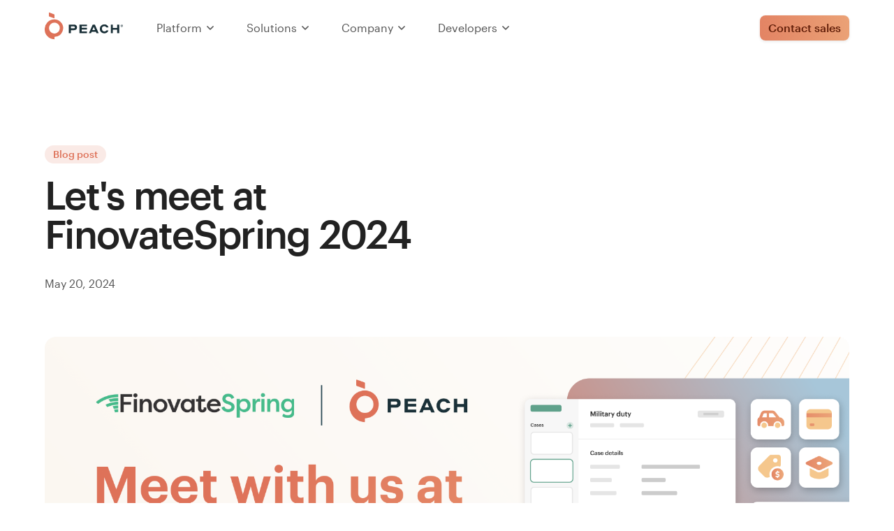

--- FILE ---
content_type: text/html; charset=UTF-8
request_url: https://www.peachfinance.com/blog/lets-meet-at-finovatespring-2024
body_size: 98370
content:
<!DOCTYPE html><html lang="en"><head><meta name="viewport" content="width=device-width"/><meta charSet="utf-8"/><link rel="apple-touch-icon" sizes="180x180" href="/apple-touch-icon.png"/><link rel="icon" type="image/png" sizes="32x32" href="/favicon-32x32.png"/><link rel="icon" type="image/png" sizes="16x16" href="/favicon-16x16.png"/><link rel="manifest" href="/site.webmanifest"/><link rel="mask-icon" href="/safari-pinned-tab.svg" color="#de7259"/><meta name="msapplication-TileColor" content="#de7259"/><meta name="theme-color" content="#de7259"/><title>Let&#x27;s meet at FinovateSpring 2024 | Peach</title><meta name="description" content="Tomorrow, May 21, we’ll be arriving at FinovateSpring in San Francisco to meet with some of today’s most innovative lenders. If you’ll be there, reach out and let’s connect."/><meta property="og:type" content="website"/><meta property="og:title" content="Let&#x27;s meet at FinovateSpring 2024 | Peach"/><meta property="og:description" content="Tomorrow, May 21, we’ll be arriving at FinovateSpring in San Francisco to meet with some of today’s most innovative lenders. If you’ll be there, reach out and let’s connect."/><meta property="og:site_name" content="Peach"/><meta property="og:url" content="https://www.peachfinance.com/blog/lets-meet-at-finovatespring-2024"/><meta property="og:image" name="og:image" content="https://www.peachfinance.com/blog/finovatespring2024.png"/><meta name="twitter:title" content="Let&#x27;s meet at FinovateSpring 2024 | Peach"/><meta name="twitter:description" content="Tomorrow, May 21, we’ll be arriving at FinovateSpring in San Francisco to meet with some of today’s most innovative lenders. If you’ll be there, reach out and let’s connect."/><meta name="twitter:image" content="https://www.peachfinance.com/blog/finovatespring2024.png"/><meta name="twitter:card" content="summary_large_image"/><meta name="twitter:creator" content="PeachFinance"/><meta name="twitter:site" content="PeachFinance"/><meta name="twitter:url" content="https://www.peachfinance.com/blog/lets-meet-at-finovatespring-2024"/><meta itemProp="name" content="Let&#x27;s meet at FinovateSpring 2024 | Peach"/><meta itemProp="description" content="Tomorrow, May 21, we’ll be arriving at FinovateSpring in San Francisco to meet with some of today’s most innovative lenders. If you’ll be there, reach out and let’s connect."/><meta itemProp="image" content="https://www.peachfinance.com/blog/finovatespring2024.png"/><meta name="next-head-count" content="27"/><link rel="preload" href="/_next/static/css/6d2832e345452349.css" as="style"/><link rel="stylesheet" href="/_next/static/css/6d2832e345452349.css" data-n-g=""/><noscript data-n-css=""></noscript><script defer="" nomodule="" src="/_next/static/chunks/polyfills-5cd94c89d3acac5f.js"></script><script defer="" src="/_next/static/chunks/4288-915a0868b9c58db3.js"></script><script defer="" src="/_next/static/chunks/7500-c6744af62cd695c8.js"></script><script defer="" src="/_next/static/chunks/6137-a4f3a37a3a1e7fe8.js"></script><script defer="" src="/_next/static/chunks/2167.a3b853d326cff712.js"></script><script defer="" src="/_next/static/chunks/4356-234e4bae592a76da.js"></script><script defer="" src="/_next/static/chunks/9207.a8555153de77b4af.js"></script><script defer="" src="/_next/static/chunks/7441.7d06e4e0770f5c4c.js"></script><script src="/_next/static/chunks/webpack-58a8349d5c517700.js" defer=""></script><script src="/_next/static/chunks/framework-79bce4a3a540b080.js" defer=""></script><script src="/_next/static/chunks/main-5fbf8739787ccd02.js" defer=""></script><script src="/_next/static/chunks/pages/_app-6ff58119f001911f.js" defer=""></script><script src="/_next/static/chunks/1364-c273c83aee5c410b.js" defer=""></script><script src="/_next/static/chunks/9314-a3e4b604c3edd213.js" defer=""></script><script src="/_next/static/chunks/9767-759bfd6c570aa4c5.js" defer=""></script><script src="/_next/static/chunks/2648-72b1aa1790a76618.js" defer=""></script><script src="/_next/static/chunks/pages/%5B%5B...slug%5D%5D-bf2dafcbabebb2e5.js" defer=""></script><script src="/_next/static/tw5jDp7l6OHnGYLGSsuEj/_buildManifest.js" defer=""></script><script src="/_next/static/tw5jDp7l6OHnGYLGSsuEj/_ssgManifest.js" defer=""></script><script src="/_next/static/tw5jDp7l6OHnGYLGSsuEj/_middlewareManifest.js" defer=""></script><style data-styled="" data-styled-version="5.3.9">html{font-family:sans-serif;-ms-text-size-adjust:100%;-webkit-text-size-adjust:100%;}/*!sc*/
body{margin:0;}/*!sc*/
article,aside,details,figcaption,figure,footer,header,hgroup,main,menu,nav,section,summary{display:block;}/*!sc*/
audio,canvas,progress,video{display:inline-block;vertical-align:baseline;}/*!sc*/
audio:not([controls]){display:none;height:0;}/*!sc*/
[hidden],template{display:none;}/*!sc*/
a{background-color:transparent;-webkit-text-decoration:none;text-decoration:none;color:inherit;}/*!sc*/
abbr[title]{border-bottom:1px dotted;}/*!sc*/
b,strong{font-weight:bold;}/*!sc*/
dfn{font-style:italic;}/*!sc*/
h1{font-size:2em;margin:0.35em 0;}/*!sc*/
small{font-size:0.85em;}/*!sc*/
sub,sup{font-size:75%;line-height:0;position:relative;vertical-align:baseline;}/*!sc*/
sup{top:-0.5em;}/*!sc*/
sub{bottom:-0.25em;}/*!sc*/
img{border:0;}/*!sc*/
svg:not(:root){overflow:hidden;}/*!sc*/
figure{margin:0;}/*!sc*/
hr{-moz-box-sizing:content-box;box-sizing:content-box;height:0;}/*!sc*/
pre{overflow:auto;}/*!sc*/
code,kbd,pre,samp{font-family:monospace,monospace;font-size:1em;}/*!sc*/
button,input,optgroup,select,textarea{color:inherit;font:inherit;margin:0;}/*!sc*/
button{background:none;margin:0;padding:0;border:0;cursor:pointer;color:inherit;font-size:inherit;line-height:inherit;border-radius:0;-webkit-letter-spacing:inherit;-moz-letter-spacing:inherit;-ms-letter-spacing:inherit;letter-spacing:inherit;}/*!sc*/
button,select{text-transform:none;}/*!sc*/
button,html input[type="button"],input[type="reset"],input[type="submit"]{-webkit-appearance:button;cursor:pointer;}/*!sc*/
button[disabled],html input[disabled]{cursor:default;}/*!sc*/
button::-moz-focus-inner,input::-moz-focus-inner{border:0;padding:0;}/*!sc*/
input{line-height:normal;}/*!sc*/
input[type="checkbox"],input[type="radio"]{box-sizing:border-box;padding:0;}/*!sc*/
input[type="number"]::-webkit-inner-spin-button,input[type="number"]::-webkit-outer-spin-button{height:auto;}/*!sc*/
input[type="search"]{-webkit-appearance:textfield;-moz-box-sizing:content-box;-webkit-box-sizing:content-box;box-sizing:content-box;}/*!sc*/
input[type="search"]::-webkit-search-cancel-button,input[type="search"]::-webkit-search-decoration{-webkit-appearance:none;}/*!sc*/
fieldset{border:0;margin:0;padding:0;}/*!sc*/
legend{border:0;padding:0;}/*!sc*/
textarea{overflow:auto;}/*!sc*/
optgroup{font-weight:bold;}/*!sc*/
table{border-collapse:collapse;border-spacing:0;}/*!sc*/
td,th{padding:0;}/*!sc*/
input,select,textarea{color:inherit;font:inherit;line-height:normal;background-color:transparent;outline:0;border:0;border-radius:0;-webkit-font-smoothing:subpixel-antialiased;-webkit-appearance:none;-moz-appearance:none;resize:vertical;padding:0;}/*!sc*/
img{display:inline-block;max-width:100%;height:auto;vertical-align:middle;-ms-interpolation-mode:bicubic;}/*!sc*/
html{box-sizing:border-box;}/*!sc*/
html{font-size:100%;}/*!sc*/
body{-webkit-font-smoothing:antialiased;}/*!sc*/
h1,h2,h3,h4,h5,h6,p,ul,ol{margin-top:0;}/*!sc*/
*,*:before,*:after{box-sizing:inherit;}/*!sc*/
body{font-family:Graphik Web,Inter,SF Pro Display,-apple-system,BlinkMacSystemFont,'Segoe UI',Roboto,Oxygen,Ubuntu,Cantarell,'Open Sans','Helvetica Neue',sans-serif;font-weight:400;font-size:16px;line-height:1.55;color:#555;background-color:#fff;}/*!sc*/
data-styled.g1[id="sc-global-cJxaTZ1"]{content:"sc-global-cJxaTZ1,"}/*!sc*/
.cQuMRP{font-family:inherit;font-weight:500;line-height:1.15;-webkit-letter-spacing:-0.03em;-moz-letter-spacing:-0.03em;-ms-letter-spacing:-0.03em;letter-spacing:-0.03em;color:#222;display:block;font-size:40px;margin-bottom:0.4em;line-height:1;}/*!sc*/
@media (min-width:900px){.cQuMRP{font-size:48px;}}/*!sc*/
@media (min-width:1200px){.cQuMRP{font-size:56px;}}/*!sc*/
.cksfcy{font-family:inherit;font-weight:500;line-height:1.15;-webkit-letter-spacing:-0.03em;-moz-letter-spacing:-0.03em;-ms-letter-spacing:-0.03em;letter-spacing:-0.03em;color:#222;display:block;font-size:18px;margin-bottom:1em;}/*!sc*/
@media (min-width:900px){.cksfcy{font-size:19px;}}/*!sc*/
@media (min-width:1200px){.cksfcy{font-size:20px;}}/*!sc*/
.dANaEp{font-family:inherit;font-weight:500;line-height:1.15;-webkit-letter-spacing:-0.03em;-moz-letter-spacing:-0.03em;-ms-letter-spacing:-0.03em;letter-spacing:-0.03em;color:#222;display:block;font-size:16px;-webkit-letter-spacing:0;-moz-letter-spacing:0;-ms-letter-spacing:0;letter-spacing:0;margin-bottom:1em;}/*!sc*/
.gQWnYF{font-family:inherit;font-weight:500;line-height:1.15;-webkit-letter-spacing:-0.03em;-moz-letter-spacing:-0.03em;-ms-letter-spacing:-0.03em;letter-spacing:-0.03em;color:#fff;display:block;font-size:32px;margin-bottom:0.5em;}/*!sc*/
@media (min-width:900px){.gQWnYF{font-size:36px;position:static;}}/*!sc*/
@media (min-width:1200px){.gQWnYF{font-size:40px;}}/*!sc*/
.bhtKLV{font-family:inherit;font-weight:500;line-height:1.15;-webkit-letter-spacing:-0.03em;-moz-letter-spacing:-0.03em;-ms-letter-spacing:-0.03em;letter-spacing:-0.03em;color:#fff;display:block;font-size:16px;-webkit-letter-spacing:0;-moz-letter-spacing:0;-ms-letter-spacing:0;letter-spacing:0;margin-bottom:1em;}/*!sc*/
data-styled.g2[id="sc-b03fe5ab-0"]{content:"cQuMRP,cksfcy,dANaEp,gQWnYF,bhtKLV,"}/*!sc*/
.fAwwRu{display:block;padding-top:64px;padding-bottom:64px;}/*!sc*/
@media (min-width:600px){.fAwwRu{padding-top:80px;padding-bottom:80px;}}/*!sc*/
@media (min-width:900px){.fAwwRu{padding-top:104px;padding-bottom:104px;}}/*!sc*/
@media (min-width:1200px){.fAwwRu{padding-top:128px;padding-bottom:128px;}}/*!sc*/
@media (min-width:1500px){.fAwwRu{padding-top:160px;padding-bottom:160px;}}/*!sc*/
.bPXnjn{display:block;padding-top:64px;padding-bottom:64px;padding-top:0 !important;}/*!sc*/
@media (min-width:600px){.bPXnjn{padding-top:80px;padding-bottom:80px;}}/*!sc*/
@media (min-width:900px){.bPXnjn{padding-top:104px;padding-bottom:104px;}}/*!sc*/
@media (min-width:1200px){.bPXnjn{padding-top:128px;padding-bottom:128px;}}/*!sc*/
@media (min-width:1500px){.bPXnjn{padding-top:160px;padding-bottom:160px;}}/*!sc*/
data-styled.g3[id="sc-e9589ded-0"]{content:"fAwwRu,bPXnjn,"}/*!sc*/
.eEGcba{position:static;}/*!sc*/
data-styled.g4[id="sc-e9589ded-1"]{content:"eEGcba,"}/*!sc*/
.kcLQXU{position:static;}/*!sc*/
.sc-e9589ded-2 + .sc-e9589ded-2{margin-top:32px;}/*!sc*/
@media (min-width:600px){.sc-e9589ded-2 + .sc-e9589ded-2{margin-top:40px;}}/*!sc*/
@media (min-width:900px){.sc-e9589ded-2 + .sc-e9589ded-2{margin-top:48px;}}/*!sc*/
@media (min-width:1200px){.sc-e9589ded-2 + .sc-e9589ded-2{margin-top:64px;}}/*!sc*/
@media (min-width:1500px){.sc-e9589ded-2 + .sc-e9589ded-2{margin-top:80px;}}/*!sc*/
data-styled.g5[id="sc-e9589ded-2"]{content:"kcLQXU,"}/*!sc*/
.TPNgr{width:100%;margin:0 auto;padding-left:24px;padding-right:24px;}/*!sc*/
@media (min-width:600px){.TPNgr{padding-left:5vw;padding-right:5vw;}}/*!sc*/
data-styled.g6[id="sc-e10d1110-0"]{content:"TPNgr,"}/*!sc*/
.ljoHrL{width:100%;max-width:1200px;margin:0 auto;}/*!sc*/
data-styled.g7[id="sc-e10d1110-1"]{content:"ljoHrL,"}/*!sc*/
.fXYclj{position:static;}/*!sc*/
.fXYclj > :first-child{margin-top:0;}/*!sc*/
.fXYclj > :last-child{margin-bottom:0;}/*!sc*/
.fXYclj h3{margin-top:1.5em;margin-bottom:1em;}/*!sc*/
.fXYclj h3 + *{margin-top:0;}/*!sc*/
.fXYclj h4,.fXYclj h5{margin-top:1.5em;margin-bottom:0.5em;}/*!sc*/
.fXYclj p{color:#555;margin-top:1.25em;margin-bottom:1.25em;max-width:68ch;}/*!sc*/
.fXYclj a{-webkit-text-decoration:underline;text-decoration:underline;}/*!sc*/
.fXYclj strong{color:#222;font-weight:500;}/*!sc*/
.fXYclj ul,.fXYclj ol{color:#555;padding-left:1.25em;margin:0;}/*!sc*/
.fXYclj ul li,.fXYclj ol li{padding-left:4px;}/*!sc*/
@media (min-width:900px){.fXYclj ul li,.fXYclj ol li{padding-left:8px;}}/*!sc*/
.fXYclj ul li + li,.fXYclj ol li + li{margin-top:8px;}/*!sc*/
.fXYclj ul li::marker{color:#DE7259;}/*!sc*/
.fXYclj ul ul,.fXYclj ul ol,.fXYclj ol ul,.fXYclj ol ol{margin-top:0.75em;margin-bottom:0.75em;}/*!sc*/
.fXYclj blockquote{margin-left:0;margin-top:1.5em;margin-bottom:1.5em;padding-left:1.25em;border-left:3px solid #DE7259;font-weight:500;font-style:italic;}/*!sc*/
.fXYclj blockquote p{color:#222;}/*!sc*/
.fXYclj code{font-weight:700;font-size:0.875em;}/*!sc*/
.fXYclj pre{color:#fff;background-color:#1d1f21;overflow-x:auto;font-weight:400;font-size:0.875em;margin-top:1.75em;margin-bottom:1.75em;border-radius:8px;padding:12px 16px;}/*!sc*/
.fXYclj pre code{background-color:transparent;border-width:0;border-radius:0;padding:0;font-weight:inherit;color:inherit;font-size:inherit;font-family:inherit;line-height:inherit;}/*!sc*/
.fXYclj hr{margin-top:32px;margin-bottom:32px;height:1px;border:0;background-color:rgba(0,0,0,0.1);}/*!sc*/
@media (min-width:900px){.fXYclj hr{margin-top:40px;margin-bottom:40px;}}/*!sc*/
@media (min-width:1200px){.fXYclj hr{margin-top:48px;margin-bottom:48px;}}/*!sc*/
@media (min-width:1500px){.fXYclj hr{margin-top:56px;margin-bottom:56px;}}/*!sc*/
.fXYclj hr + *{margin-top:0;}/*!sc*/
.fXYclj figure{margin-top:2em;margin-bottom:2em;}/*!sc*/
.fXYclj figure img{margin:0;}/*!sc*/
.fXYclj img{margin-top:2em;margin-bottom:2em;}/*!sc*/
.fXYclj figcaption{font-size:14px;margin-top:1em;}/*!sc*/
.fXYclj table{width:100%;table-layout:auto;text-align:left;margin-top:2em;margin-bottom:2em;font-size:0.875em;}/*!sc*/
.fXYclj thead,.fXYclj tr{border-bottom:1px solid rgba(0,0,0,0.1);}/*!sc*/
.fXYclj th,.fXYclj td{padding:8px;}/*!sc*/
@media (min-width:900px){.fXYclj th,.fXYclj td{padding:12px;}}/*!sc*/
.fXYclj th:first-child,.fXYclj td:first-child{padding-left:0;}/*!sc*/
.fXYclj th{color:#222;font-weight:500;padding-top:0;}/*!sc*/
.cMYScA{position:static;}/*!sc*/
.cMYScA > :first-child{margin-top:0;}/*!sc*/
.cMYScA > :last-child{margin-bottom:0;}/*!sc*/
.cMYScA h3{margin-top:1.5em;margin-bottom:1em;}/*!sc*/
.cMYScA h3 + *{margin-top:0;}/*!sc*/
.cMYScA h4,.cMYScA h5{margin-top:1.5em;margin-bottom:0.5em;}/*!sc*/
.cMYScA p{color:rgba(255,255,255,0.75);margin-top:1.25em;margin-bottom:1.25em;max-width:68ch;}/*!sc*/
.cMYScA a{-webkit-text-decoration:underline;text-decoration:underline;}/*!sc*/
.cMYScA strong{color:#fff;font-weight:500;}/*!sc*/
.cMYScA ul,.cMYScA ol{color:rgba(255,255,255,0.75);padding-left:1.25em;margin:0;}/*!sc*/
.cMYScA ul li,.cMYScA ol li{padding-left:4px;}/*!sc*/
@media (min-width:900px){.cMYScA ul li,.cMYScA ol li{padding-left:8px;}}/*!sc*/
.cMYScA ul li + li,.cMYScA ol li + li{margin-top:8px;}/*!sc*/
.cMYScA ul li::marker{color:#DE7259;}/*!sc*/
.cMYScA ul ul,.cMYScA ul ol,.cMYScA ol ul,.cMYScA ol ol{margin-top:0.75em;margin-bottom:0.75em;}/*!sc*/
.cMYScA blockquote{margin-left:0;margin-top:1.5em;margin-bottom:1.5em;padding-left:1.25em;border-left:3px solid #DE7259;font-weight:500;font-style:italic;}/*!sc*/
.cMYScA blockquote p{color:#fff;}/*!sc*/
.cMYScA code{font-weight:700;font-size:0.875em;}/*!sc*/
.cMYScA pre{color:#475569;background-color:#1d1f21;overflow-x:auto;font-weight:400;font-size:0.875em;margin-top:1.75em;margin-bottom:1.75em;border-radius:8px;padding:12px 16px;}/*!sc*/
.cMYScA pre code{background-color:transparent;border-width:0;border-radius:0;padding:0;font-weight:inherit;color:inherit;font-size:inherit;font-family:inherit;line-height:inherit;}/*!sc*/
.cMYScA hr{margin-top:32px;margin-bottom:32px;height:1px;border:0;background-color:rgba(255,255,255,0.1);}/*!sc*/
@media (min-width:900px){.cMYScA hr{margin-top:40px;margin-bottom:40px;}}/*!sc*/
@media (min-width:1200px){.cMYScA hr{margin-top:48px;margin-bottom:48px;}}/*!sc*/
@media (min-width:1500px){.cMYScA hr{margin-top:56px;margin-bottom:56px;}}/*!sc*/
.cMYScA hr + *{margin-top:0;}/*!sc*/
.cMYScA figure{margin-top:2em;margin-bottom:2em;}/*!sc*/
.cMYScA figure img{margin:0;}/*!sc*/
.cMYScA img{margin-top:2em;margin-bottom:2em;}/*!sc*/
.cMYScA figcaption{font-size:14px;margin-top:1em;}/*!sc*/
.cMYScA table{width:100%;table-layout:auto;text-align:left;margin-top:2em;margin-bottom:2em;font-size:0.875em;}/*!sc*/
.cMYScA thead,.cMYScA tr{border-bottom:1px solid rgba(255,255,255,0.1);}/*!sc*/
.cMYScA th,.cMYScA td{padding:8px;}/*!sc*/
@media (min-width:900px){.cMYScA th,.cMYScA td{padding:12px;}}/*!sc*/
.cMYScA th:first-child,.cMYScA td:first-child{padding-left:0;}/*!sc*/
.cMYScA th{color:#fff;font-weight:500;padding-top:0;}/*!sc*/
data-styled.g8[id="sc-81677872-0"]{content:"fXYclj,cMYScA,"}/*!sc*/
.cAordS{position:relative;display:inline-block;vertical-align:top;width:24px;height:24px;}/*!sc*/
.cAordS > svg{fill:currentColor;position:absolute !important;top:0;left:0;width:100%;height:100%;}/*!sc*/
data-styled.g9[id="sc-8c290f75-0"]{content:"cAordS,"}/*!sc*/
.gUbvQh{position:relative;border-radius:50%;-webkit-flex-shrink:0;-ms-flex-negative:0;flex-shrink:0;color:#DE7259;background-color:rgba(222,114,89,0.2);margin-left:8px;overflow:hidden;-webkit-transition:background-color 0.3s ease-in-out,color 0.3s ease-in-out;transition:background-color 0.3s ease-in-out,color 0.3s ease-in-out;width:20px;height:20px;}/*!sc*/
@media (min-width:1200px){.gUbvQh{margin-left:12px;}}/*!sc*/
data-styled.g10[id="sc-febfce74-0"]{content:"gUbvQh,"}/*!sc*/
.hNBACk{position:relative;display:-webkit-inline-box;display:-webkit-inline-flex;display:-ms-inline-flexbox;display:inline-flex;-webkit-align-items:center;-webkit-box-align:center;-ms-flex-align:center;align-items:center;-webkit-box-pack:center;-webkit-justify-content:center;-ms-flex-pack:center;justify-content:center;padding:12px 24px;font-weight:500;border-radius:8px;will-change:background-position,color;-webkit-transition:background-position 0.3s ease-in-out,color 0.3s ease-in-out;transition:background-position 0.3s ease-in-out,color 0.3s ease-in-out;color:#5f1c07;background-image:linear-gradient( 87.82deg, #de7259 -45.35%, #f5c78d 173.83% );background-size:130% 100%;box-shadow:0 2px 4px 0 rgb(0 0 0 / 5%),0 1px 5px 0 rgb(0 0 0 / 4%),0 1px 2px -1px rgb(0 0 0 / 5%);padding:6px 12px;}/*!sc*/
.hNBACk:hover .sc-febfce74-0{color:#fff;background-color:#DE7259;}/*!sc*/
.hNBACk:hover{background-position:100% 0;}/*!sc*/
.hNBACk[disabled]{cursor:default;pointer-events:none;opacity:0.5;-webkit-user-select:none;-moz-user-select:none;-ms-user-select:none;user-select:none;}/*!sc*/
.cKKcHa{position:relative;display:-webkit-inline-box;display:-webkit-inline-flex;display:-ms-inline-flexbox;display:inline-flex;-webkit-align-items:center;-webkit-box-align:center;-ms-flex-align:center;align-items:center;-webkit-box-pack:center;-webkit-justify-content:center;-ms-flex-pack:center;justify-content:center;padding:12px 24px;font-weight:500;border-radius:8px;will-change:background-position,color;-webkit-transition:background-position 0.3s ease-in-out,color 0.3s ease-in-out;transition:background-position 0.3s ease-in-out,color 0.3s ease-in-out;color:#222;padding-left:0;padding-right:0;margin-top:-12px;margin-bottom:-12px;}/*!sc*/
.cKKcHa:hover .sc-febfce74-0{color:#fff;background-color:#DE7259;}/*!sc*/
.cKKcHa[disabled]{cursor:default;pointer-events:none;opacity:0.5;-webkit-user-select:none;-moz-user-select:none;-ms-user-select:none;user-select:none;}/*!sc*/
.eZiuXu{position:relative;display:-webkit-inline-box;display:-webkit-inline-flex;display:-ms-inline-flexbox;display:inline-flex;-webkit-align-items:center;-webkit-box-align:center;-ms-flex-align:center;align-items:center;-webkit-box-pack:center;-webkit-justify-content:center;-ms-flex-pack:center;justify-content:center;padding:12px 24px;font-weight:500;border-radius:8px;will-change:background-position,color;-webkit-transition:background-position 0.3s ease-in-out,color 0.3s ease-in-out;transition:background-position 0.3s ease-in-out,color 0.3s ease-in-out;color:#5f1c07;background-image:linear-gradient( 87.82deg, #de7259 -45.35%, #f5c78d 173.83% );background-size:130% 100%;box-shadow:0 2px 4px 0 rgb(0 0 0 / 5%),0 1px 5px 0 rgb(0 0 0 / 4%),0 1px 2px -1px rgb(0 0 0 / 5%);}/*!sc*/
.eZiuXu:hover .sc-febfce74-0{color:#fff;background-color:#DE7259;}/*!sc*/
.eZiuXu:hover{background-position:100% 0;}/*!sc*/
.eZiuXu[disabled]{cursor:default;pointer-events:none;opacity:0.5;-webkit-user-select:none;-moz-user-select:none;-ms-user-select:none;user-select:none;}/*!sc*/
.jRSESW{position:relative;display:-webkit-inline-box;display:-webkit-inline-flex;display:-ms-inline-flexbox;display:inline-flex;-webkit-align-items:center;-webkit-box-align:center;-ms-flex-align:center;align-items:center;-webkit-box-pack:center;-webkit-justify-content:center;-ms-flex-pack:center;justify-content:center;padding:12px 24px;font-weight:500;border-radius:8px;will-change:background-position,color;-webkit-transition:background-position 0.3s ease-in-out,color 0.3s ease-in-out;transition:background-position 0.3s ease-in-out,color 0.3s ease-in-out;color:#fff;padding-left:0;padding-right:0;margin-top:-12px;margin-bottom:-12px;}/*!sc*/
.jRSESW:hover .sc-febfce74-0{color:#fff;background-color:#DE7259;}/*!sc*/
.jRSESW[disabled]{cursor:default;pointer-events:none;opacity:0.5;-webkit-user-select:none;-moz-user-select:none;-ms-user-select:none;user-select:none;}/*!sc*/
data-styled.g11[id="sc-febfce74-1"]{content:"hNBACk,cKKcHa,eZiuXu,jRSESW,"}/*!sc*/
.cGNhXN{display:-webkit-box;display:-webkit-flex;display:-ms-flexbox;display:flex;}/*!sc*/
data-styled.g12[id="sc-febfce74-2"]{content:"cGNhXN,"}/*!sc*/
.cusFLO{position:absolute;top:50%;margin-top:-12px;margin-right:-2px;right:0;display:-webkit-box;display:-webkit-flex;display:-ms-flexbox;display:flex;-webkit-transition:-webkit-transform 0.3s ease-in-out;-webkit-transition:transform 0.3s ease-in-out;transition:transform 0.3s ease-in-out;}/*!sc*/
.cusFLO > * + *{margin-left:-8px;}/*!sc*/
.sc-febfce74-1:hover .sc-febfce74-3{-webkit-transform:translateX(16px);-ms-transform:translateX(16px);transform:translateX(16px);}/*!sc*/
data-styled.g13[id="sc-febfce74-3"]{content:"cusFLO,"}/*!sc*/
.fWkMkL{display:block;text-transform:uppercase;font-family:inherit;font-size:12px;font-weight:500;-webkit-letter-spacing:0.05em;-moz-letter-spacing:0.05em;-ms-letter-spacing:0.05em;letter-spacing:0.05em;}/*!sc*/
@media (min-width:900px){.fWkMkL{font-size:13px;}}/*!sc*/
data-styled.g16[id="sc-3d2d4d62-0"]{content:"fWkMkL,"}/*!sc*/
.kMpZDs{display:-webkit-inline-box;display:-webkit-inline-flex;display:-ms-inline-flexbox;display:inline-flex;font-size:14px;font-weight:500;color:rgba(34,34,34,0.77);background-color:rgba(85,85,85,0.1);padding:2px 12px 3px;border-radius:24px;line-height:1.55;color:#DE7259;background-color:rgba(222,114,89,0.15);}/*!sc*/
.jysXzf{display:-webkit-inline-box;display:-webkit-inline-flex;display:-ms-inline-flexbox;display:inline-flex;font-size:14px;font-weight:500;color:rgba(255,255,255,0.77);background-color:rgba(255,255,255,0.1);padding:2px 12px 3px;border-radius:24px;line-height:1.55;color:#DE7259;background-color:rgba(222,114,89,0.15);font-size:12px;padding:0 6px;}/*!sc*/
data-styled.g26[id="sc-b112ee99-0"]{content:"kMpZDs,jysXzf,"}/*!sc*/
.jDcxOU{box-sizing:border-box;display:-webkit-box;display:-webkit-flex;display:-ms-flexbox;display:flex;-webkit-flex:1 1 auto;-ms-flex:1 1 auto;flex:1 1 auto;-webkit-flex-wrap:wrap;-ms-flex-wrap:wrap;flex-wrap:wrap;}/*!sc*/
@media only screen and (min-width:1rem){.jDcxOU{margin-left:-0.75rem;margin-right:-0.75rem;}}/*!sc*/
@media only screen and (min-width:37.5rem){.jDcxOU{margin-left:-0.75rem;margin-right:-0.75rem;}}/*!sc*/
@media only screen and (min-width:56.25rem){.jDcxOU{margin-left:-1rem;margin-right:-1rem;}}/*!sc*/
@media only screen and (min-width:75rem){.jDcxOU{margin-left:-1rem;margin-right:-1rem;}}/*!sc*/
@media only screen and (min-width:93.75rem){.jDcxOU{margin-left:-1.25rem;margin-right:-1.25rem;}}/*!sc*/
data-styled.g32[id="sc-gueYoa"]{content:"jDcxOU,"}/*!sc*/
.DpUYM{box-sizing:border-box;-webkit-flex:1 0 auto;-ms-flex:1 0 auto;flex:1 0 auto;max-width:100%;display:-webkit-box;display:-webkit-flex;display:-ms-flexbox;display:flex;-webkit-flex-direction:column;-ms-flex-direction:column;flex-direction:column;}/*!sc*/
@media only screen and (min-width:1rem){.DpUYM{padding-right:0.75rem;padding-left:0.75rem;}}/*!sc*/
@media only screen and (min-width:37.5rem){.DpUYM{padding-right:0.75rem;padding-left:0.75rem;}}/*!sc*/
@media only screen and (min-width:56.25rem){.DpUYM{padding-right:1rem;padding-left:1rem;}}/*!sc*/
@media only screen and (min-width:75rem){.DpUYM{padding-right:1rem;padding-left:1rem;}}/*!sc*/
@media only screen and (min-width:93.75rem){.DpUYM{padding-right:1.25rem;padding-left:1.25rem;}}/*!sc*/
@media only screen and (min-width:1rem){.DpUYM{-webkit-flex:1 1 100%;-ms-flex:1 1 100%;flex:1 1 100%;max-width:100%;}}/*!sc*/
@media only screen and (min-width:56.25rem){.DpUYM{-webkit-flex:1 1 20%;-ms-flex:1 1 20%;flex:1 1 20%;max-width:20%;}}/*!sc*/
.gUWkls{box-sizing:border-box;-webkit-flex:1 0 auto;-ms-flex:1 0 auto;flex:1 0 auto;max-width:100%;display:-webkit-box;display:-webkit-flex;display:-ms-flexbox;display:flex;-webkit-flex-direction:column;-ms-flex-direction:column;flex-direction:column;}/*!sc*/
@media only screen and (min-width:1rem){.gUWkls{padding-right:0.75rem;padding-left:0.75rem;}}/*!sc*/
@media only screen and (min-width:37.5rem){.gUWkls{padding-right:0.75rem;padding-left:0.75rem;}}/*!sc*/
@media only screen and (min-width:56.25rem){.gUWkls{padding-right:1rem;padding-left:1rem;}}/*!sc*/
@media only screen and (min-width:75rem){.gUWkls{padding-right:1rem;padding-left:1rem;}}/*!sc*/
@media only screen and (min-width:93.75rem){.gUWkls{padding-right:1.25rem;padding-left:1.25rem;}}/*!sc*/
@media only screen and (min-width:1rem){.gUWkls{-webkit-flex:1 1 100%;-ms-flex:1 1 100%;flex:1 1 100%;max-width:100%;}}/*!sc*/
@media only screen and (min-width:56.25rem){.gUWkls{-webkit-flex:1 1 80%;-ms-flex:1 1 80%;flex:1 1 80%;max-width:80%;}}/*!sc*/
.cDtJzM{box-sizing:border-box;-webkit-flex:1 0 auto;-ms-flex:1 0 auto;flex:1 0 auto;max-width:100%;display:-webkit-box;display:-webkit-flex;display:-ms-flexbox;display:flex;-webkit-flex-direction:column;-ms-flex-direction:column;flex-direction:column;}/*!sc*/
@media only screen and (min-width:1rem){.cDtJzM{padding-right:0.75rem;padding-left:0.75rem;}}/*!sc*/
@media only screen and (min-width:37.5rem){.cDtJzM{padding-right:0.75rem;padding-left:0.75rem;}}/*!sc*/
@media only screen and (min-width:56.25rem){.cDtJzM{padding-right:1rem;padding-left:1rem;}}/*!sc*/
@media only screen and (min-width:75rem){.cDtJzM{padding-right:1rem;padding-left:1rem;}}/*!sc*/
@media only screen and (min-width:93.75rem){.cDtJzM{padding-right:1.25rem;padding-left:1.25rem;}}/*!sc*/
@media only screen and (min-width:1rem){.cDtJzM{-webkit-flex:1 1 100%;-ms-flex:1 1 100%;flex:1 1 100%;max-width:100%;}}/*!sc*/
@media only screen and (min-width:37.5rem){.cDtJzM{-webkit-flex:1 1 33.33333333333333%;-ms-flex:1 1 33.33333333333333%;flex:1 1 33.33333333333333%;max-width:33.33333333333333%;}}/*!sc*/
@media only screen and (min-width:75rem){.cDtJzM{-webkit-flex:1 1 20%;-ms-flex:1 1 20%;flex:1 1 20%;max-width:20%;}}/*!sc*/
.kHEKeA{box-sizing:border-box;-webkit-flex:1 0 auto;-ms-flex:1 0 auto;flex:1 0 auto;max-width:100%;display:-webkit-box;display:-webkit-flex;display:-ms-flexbox;display:flex;-webkit-flex-direction:column;-ms-flex-direction:column;flex-direction:column;}/*!sc*/
@media only screen and (min-width:1rem){.kHEKeA{padding-right:0.75rem;padding-left:0.75rem;}}/*!sc*/
@media only screen and (min-width:37.5rem){.kHEKeA{padding-right:0.75rem;padding-left:0.75rem;}}/*!sc*/
@media only screen and (min-width:56.25rem){.kHEKeA{padding-right:1rem;padding-left:1rem;}}/*!sc*/
@media only screen and (min-width:75rem){.kHEKeA{padding-right:1rem;padding-left:1rem;}}/*!sc*/
@media only screen and (min-width:93.75rem){.kHEKeA{padding-right:1.25rem;padding-left:1.25rem;}}/*!sc*/
@media only screen and (min-width:1rem){.kHEKeA{-webkit-flex:1 1 100%;-ms-flex:1 1 100%;flex:1 1 100%;max-width:100%;}}/*!sc*/
@media only screen and (min-width:37.5rem){.kHEKeA{-webkit-flex:1 1 66.66666666666666%;-ms-flex:1 1 66.66666666666666%;flex:1 1 66.66666666666666%;max-width:66.66666666666666%;}}/*!sc*/
@media only screen and (min-width:75rem){.kHEKeA{-webkit-flex:1 1 40%;-ms-flex:1 1 40%;flex:1 1 40%;max-width:40%;}}/*!sc*/
.eyWFho{box-sizing:border-box;-webkit-flex:1 0 auto;-ms-flex:1 0 auto;flex:1 0 auto;max-width:100%;display:-webkit-box;display:-webkit-flex;display:-ms-flexbox;display:flex;-webkit-flex-direction:column;-ms-flex-direction:column;flex-direction:column;}/*!sc*/
@media only screen and (min-width:1rem){.eyWFho{padding-right:0.75rem;padding-left:0.75rem;}}/*!sc*/
@media only screen and (min-width:37.5rem){.eyWFho{padding-right:0.75rem;padding-left:0.75rem;}}/*!sc*/
@media only screen and (min-width:56.25rem){.eyWFho{padding-right:1rem;padding-left:1rem;}}/*!sc*/
@media only screen and (min-width:75rem){.eyWFho{padding-right:1rem;padding-left:1rem;}}/*!sc*/
@media only screen and (min-width:93.75rem){.eyWFho{padding-right:1.25rem;padding-left:1.25rem;}}/*!sc*/
@media only screen and (min-width:1rem){.eyWFho{-webkit-flex:1 1 50%;-ms-flex:1 1 50%;flex:1 1 50%;max-width:50%;}}/*!sc*/
@media only screen and (min-width:37.5rem){.eyWFho{-webkit-flex:1 1 33.33333333333333%;-ms-flex:1 1 33.33333333333333%;flex:1 1 33.33333333333333%;max-width:33.33333333333333%;}}/*!sc*/
@media only screen and (min-width:75rem){.eyWFho{-webkit-flex:1 1 20%;-ms-flex:1 1 20%;flex:1 1 20%;max-width:20%;}}/*!sc*/
.iCwNUI{box-sizing:border-box;-webkit-flex:1 0 auto;-ms-flex:1 0 auto;flex:1 0 auto;max-width:100%;display:-webkit-box;display:-webkit-flex;display:-ms-flexbox;display:flex;-webkit-flex-direction:column;-ms-flex-direction:column;flex-direction:column;}/*!sc*/
@media only screen and (min-width:1rem){.iCwNUI{padding-right:0.75rem;padding-left:0.75rem;}}/*!sc*/
@media only screen and (min-width:37.5rem){.iCwNUI{padding-right:0.75rem;padding-left:0.75rem;}}/*!sc*/
@media only screen and (min-width:56.25rem){.iCwNUI{padding-right:1rem;padding-left:1rem;}}/*!sc*/
@media only screen and (min-width:75rem){.iCwNUI{padding-right:1rem;padding-left:1rem;}}/*!sc*/
@media only screen and (min-width:93.75rem){.iCwNUI{padding-right:1.25rem;padding-left:1.25rem;}}/*!sc*/
@media only screen and (min-width:1rem){.iCwNUI{-webkit-flex:1 1 50%;-ms-flex:1 1 50%;flex:1 1 50%;max-width:50%;}}/*!sc*/
@media only screen and (min-width:37.5rem){.iCwNUI{-webkit-flex:1 1 66.66666666666666%;-ms-flex:1 1 66.66666666666666%;flex:1 1 66.66666666666666%;max-width:66.66666666666666%;}}/*!sc*/
@media only screen and (min-width:75rem){.iCwNUI{-webkit-flex:1 1 20%;-ms-flex:1 1 20%;flex:1 1 20%;max-width:20%;}}/*!sc*/
data-styled.g33[id="sc-dmqHEX"]{content:"DpUYM,gUWkls,cDtJzM,kHEKeA,eyWFho,iCwNUI,"}/*!sc*/
.hkcgKU{margin-bottom:-24px;}/*!sc*/
@media (min-width:600px){.hkcgKU{margin-bottom:-24px;}}/*!sc*/
@media (min-width:900px){.hkcgKU{margin-bottom:-32px;}}/*!sc*/
@media (min-width:1500px){.hkcgKU{margin-bottom:-40px;}}/*!sc*/
data-styled.g35[id="sc-ebf265d0-0"]{content:"hkcgKU,"}/*!sc*/
.kwJEyF{margin-bottom:24px;}/*!sc*/
@media (min-width:600px){.kwJEyF{margin-bottom:24px;}}/*!sc*/
@media (min-width:900px){.kwJEyF{margin-bottom:32px;}}/*!sc*/
@media (min-width:1500px){.kwJEyF{margin-bottom:40px;}}/*!sc*/
data-styled.g36[id="sc-ebf265d0-1"]{content:"kwJEyF,"}/*!sc*/
.kziWZK{display:-webkit-box;display:-webkit-flex;display:-ms-flexbox;display:flex;margin-top:-3px;}/*!sc*/
@media (min-width:600px){.kziWZK{margin-top:-4px;}}/*!sc*/
@media (min-width:900px){.kziWZK{margin-top:-6px;}}/*!sc*/
@media (min-width:1200px){.kziWZK{margin-top:-7px;}}/*!sc*/
data-styled.g38[id="sc-98a3589a-0"]{content:"kziWZK,"}/*!sc*/
.dKPyzB{width:97px;height:35px;}/*!sc*/
.dKPyzB .text{-webkit-transition:fill 0.3s ease-in-out;transition:fill 0.3s ease-in-out;}/*!sc*/
@media (min-width:600px){.dKPyzB{width:102px;height:37px;}}/*!sc*/
@media (min-width:1200px){.dKPyzB{width:112px;height:40px;}}/*!sc*/
data-styled.g39[id="sc-98a3589a-1"]{content:"dKPyzB,"}/*!sc*/
.hfBXCY{display:-webkit-box;display:-webkit-flex;display:-ms-flexbox;display:flex;-webkit-align-items:center;-webkit-box-align:center;-ms-flex-align:center;align-items:center;gap:4px;padding:8px;margin:-8px;color:#222;}/*!sc*/
@media (min-width:900px){.hfBXCY{display:none;}}/*!sc*/
data-styled.g51[id="sc-3241bf17-3"]{content:"hfBXCY,"}/*!sc*/
.jLPeYg{position:static;}/*!sc*/
.sc-34f60174-0 + .sc-34f60174-0{margin-left:32px;}/*!sc*/
@media (min-width:1200px){.sc-34f60174-0 + .sc-34f60174-0{margin-left:40px;}}/*!sc*/
data-styled.g62[id="sc-34f60174-0"]{content:"jLPeYg,"}/*!sc*/
.ekFSKU{display:-webkit-box;display:-webkit-flex;display:-ms-flexbox;display:flex;-webkit-align-items:center;-webkit-box-align:center;-ms-flex-align:center;align-items:center;padding:6px 12px;margin:-6px -12px;border-radius:8px;color:#555;-webkit-transition:background-color 0.3s ease-in-out,color 0.3s ease-in-out;transition:background-color 0.3s ease-in-out,color 0.3s ease-in-out;}/*!sc*/
.ekFSKU:hover{color:#222;}/*!sc*/
.ekFSKU[data-state="open"]{background-color:rgba(34,34,34,0.05);}/*!sc*/
data-styled.g63[id="sc-34f60174-1"]{content:"ekFSKU,"}/*!sc*/
.fcvfod{display:-webkit-box;display:-webkit-flex;display:-ms-flexbox;display:flex;-webkit-transition:-webkit-transform 0.3s ease-in-out;-webkit-transition:transform 0.3s ease-in-out;transition:transform 0.3s ease-in-out;}/*!sc*/
.sc-34f60174-1[data-state="open"] .sc-34f60174-3{-webkit-transform:rotate(180deg);-ms-transform:rotate(180deg);transform:rotate(180deg);}/*!sc*/
data-styled.g65[id="sc-34f60174-3"]{content:"fcvfod,"}/*!sc*/
.eOALdT{position:relative;z-index:100;width:100%;}/*!sc*/
data-styled.g66[id="sc-248eb480-0"]{content:"eOALdT,"}/*!sc*/
.iTLnzS{display:-webkit-box;display:-webkit-flex;display:-ms-flexbox;display:flex;-webkit-align-items:center;-webkit-box-align:center;-ms-flex-align:center;align-items:center;-webkit-box-pack:justify;-webkit-justify-content:space-between;-ms-flex-pack:justify;justify-content:space-between;height:64px;}/*!sc*/
@media (min-width:900px){.iTLnzS{height:80px;}}/*!sc*/
data-styled.g67[id="sc-248eb480-1"]{content:"iTLnzS,"}/*!sc*/
.qgUCk{position:relative;z-index:1;display:-webkit-box;display:-webkit-flex;display:-ms-flexbox;display:flex;padding:8px;margin:-8px;border-radius:8px;}/*!sc*/
data-styled.g68[id="sc-248eb480-2"]{content:"qgUCk,"}/*!sc*/
.cKhvIy{-webkit-flex:1;-ms-flex:1;flex:1;margin-left:40px;}/*!sc*/
@media (min-width:1200px){.cKhvIy{margin-left:48px;}}/*!sc*/
@media (max-width:899.98px){.cKhvIy{display:none;}}/*!sc*/
data-styled.g69[id="sc-248eb480-3"]{content:"cKhvIy,"}/*!sc*/
.eNREOs{position:relative;z-index:1;display:-webkit-box;display:-webkit-flex;display:-ms-flexbox;display:flex;-webkit-align-items:center;-webkit-box-align:center;-ms-flex-align:center;align-items:center;list-style:none;padding:0;margin:0;}/*!sc*/
data-styled.g70[id="sc-248eb480-4"]{content:"eNREOs,"}/*!sc*/
.fUqgrt{position:relative;z-index:1;margin-left:auto;display:-webkit-box;display:-webkit-flex;display:-ms-flexbox;display:flex;}/*!sc*/
@media (max-width:899.98px){.fUqgrt{display:none;}}/*!sc*/
data-styled.g71[id="sc-248eb480-5"]{content:"fUqgrt,"}/*!sc*/
.jAHYvr{display:-webkit-inline-box;display:-webkit-inline-flex;display:-ms-inline-flexbox;display:inline-flex;-webkit-flex-wrap:wrap;-ms-flex-wrap:wrap;flex-wrap:wrap;-webkit-align-items:center;-webkit-box-align:center;-ms-flex-align:center;align-items:center;-webkit-box-pack:center;-webkit-justify-content:center;-ms-flex-pack:center;justify-content:center;gap:20px;}/*!sc*/
@media (min-width:900px){.jAHYvr{gap:24px;}}/*!sc*/
data-styled.g72[id="sc-9b72c301-0"]{content:"jAHYvr,"}/*!sc*/
.gPiQpI{border:0;height:1px;background-color:rgba(255,255,255,0.1);margin:0;}/*!sc*/
data-styled.g279[id="sc-44b8965c-0"]{content:"gPiQpI,"}/*!sc*/
.gNiuTp{display:-webkit-box;display:-webkit-flex;display:-ms-flexbox;display:flex;-webkit-flex-direction:column;-ms-flex-direction:column;flex-direction:column;width:100%;-webkit-flex:1;-ms-flex:1;flex:1;min-height:240px;background-color:#fff;box-shadow:0 4px 5px 0 rgb(0 0 0 / 7%),0 1px 10px 0 rgb(0 0 0 / 6%),0 2px 4px -1px rgb(0 0 0 / 10%);border-radius:12px;will-change:box-shadow,transform;-webkit-transition:box-shadow 0.3s ease-in-out,-webkit-transform 0.3s ease-in-out,border-color 0.3s ease-in-out;-webkit-transition:box-shadow 0.3s ease-in-out,transform 0.3s ease-in-out,border-color 0.3s ease-in-out;transition:box-shadow 0.3s ease-in-out,transform 0.3s ease-in-out,border-color 0.3s ease-in-out;min-height:0 !important;}/*!sc*/
@media (min-width:900px){.gNiuTp{min-height:300px;}}/*!sc*/
@media (min-width:1200px){.gNiuTp{min-height:340px;border-radius:16px;}}/*!sc*/
@media (min-width:1500px){.gNiuTp{min-height:400px;}}/*!sc*/
.gNiuTp:hover{-webkit-transform:translateY(-2px);-ms-transform:translateY(-2px);transform:translateY(-2px);box-shadow:0 6px 10px 0 rgb(0 0 0 / 7%),0 1px 18px 0 rgb(0 0 0 / 6%),0 3px 5px -1px rgb(0 0 0 / 10%);}/*!sc*/
data-styled.g300[id="sc-4bd9d860-0"]{content:"gNiuTp,"}/*!sc*/
.cyNTaW{display:-webkit-box;display:-webkit-flex;display:-ms-flexbox;display:flex;-webkit-flex-direction:column;-ms-flex-direction:column;flex-direction:column;-webkit-flex:1;-ms-flex:1;flex:1;padding:24px;}/*!sc*/
@media (min-width:1200px){.cyNTaW{padding:32px;padding:24px;}}/*!sc*/
data-styled.g301[id="sc-4bd9d860-1"]{content:"cyNTaW,"}/*!sc*/
.dkxeqL{color:#DE7259;margin-bottom:8px;}/*!sc*/
@media (min-width:1200px){.dkxeqL{margin-bottom:12px;}}/*!sc*/
@media (min-width:1500px){.dkxeqL{margin-bottom:16px;}}/*!sc*/
data-styled.g304[id="sc-4bd9d860-4"]{content:"dkxeqL,"}/*!sc*/
.eOpznK{margin-bottom:24px;}/*!sc*/
@media (min-width:1200px){.eOpznK{margin-bottom:32px;}}/*!sc*/
@media (min-width:1500px){.eOpznK{margin-bottom:40px;}}/*!sc*/
data-styled.g305[id="sc-4bd9d860-5"]{content:"eOpznK,"}/*!sc*/
.fGVYkO.fGVYkO{line-height:1.3;margin-bottom:0;}/*!sc*/
data-styled.g306[id="sc-4bd9d860-6"]{content:"fGVYkO,"}/*!sc*/
.cscuED{margin-top:auto;}/*!sc*/
data-styled.g308[id="sc-4bd9d860-8"]{content:"cscuED,"}/*!sc*/
.dXfNfQ{display:block;font-size:14px;}/*!sc*/
data-styled.g309[id="sc-4bd9d860-9"]{content:"dXfNfQ,"}/*!sc*/
.sODMQ{display:-webkit-box;display:-webkit-flex;display:-ms-flexbox;display:flex;-webkit-align-items:center;-webkit-box-align:center;-ms-flex-align:center;align-items:center;}/*!sc*/
data-styled.g336[id="sc-54f9778d-0"]{content:"sODMQ,"}/*!sc*/
.qZOJX{display:block;}/*!sc*/
data-styled.g340[id="sc-54f9778d-4"]{content:"qZOJX,"}/*!sc*/
.fTlpMH{position:static;}/*!sc*/
data-styled.g350[id="sc-317001c4-0"]{content:"fTlpMH,"}/*!sc*/
.eqKNyN{display:-webkit-box;display:-webkit-flex;display:-ms-flexbox;display:flex;-webkit-align-items:center;-webkit-box-align:center;-ms-flex-align:center;align-items:center;-webkit-box-pack:justify;-webkit-justify-content:space-between;-ms-flex-pack:justify;justify-content:space-between;margin-bottom:24px;}/*!sc*/
data-styled.g351[id="sc-317001c4-1"]{content:"eqKNyN,"}/*!sc*/
.dUNrEE{margin-bottom:0;}/*!sc*/
data-styled.g352[id="sc-317001c4-2"]{content:"dUNrEE,"}/*!sc*/
.dEmxHr{display:grid;grid-gap:16px;}/*!sc*/
@media (min-width:600px){.dEmxHr{grid-template-columns:repeat(2,1fr);grid-gap:24px;}}/*!sc*/
@media (min-width:900px){.dEmxHr{grid-template-columns:1fr;grid-gap:16px;}}/*!sc*/
@media (min-width:1200px){.dEmxHr{grid-gap:24px;}}/*!sc*/
data-styled.g353[id="sc-317001c4-3"]{content:"dEmxHr,"}/*!sc*/
.JWVOi{position:static;}/*!sc*/
data-styled.g354[id="sc-56e53b99-0"]{content:"JWVOi,"}/*!sc*/
.kSxxkA.kSxxkA{margin-bottom:0;}/*!sc*/
data-styled.g355[id="sc-56e53b99-1"]{content:"kSxxkA,"}/*!sc*/
.dVhqPf{margin-top:24px;}/*!sc*/
@media (min-width:900px){.dVhqPf{margin-top:32px;}}/*!sc*/
data-styled.g356[id="sc-56e53b99-2"]{content:"dVhqPf,"}/*!sc*/
.hGqqAK{display:-webkit-box;display:-webkit-flex;display:-ms-flexbox;display:flex;margin-bottom:12px;}/*!sc*/
@media (min-width:900px){.hGqqAK{margin-bottom:16px;}}/*!sc*/
@media (min-width:1500px){.hGqqAK{margin-bottom:24px;}}/*!sc*/
data-styled.g357[id="sc-56e53b99-3"]{content:"hGqqAK,"}/*!sc*/
.fBQgSN{display:-webkit-box;display:-webkit-flex;display:-ms-flexbox;display:flex;margin:-6px;}/*!sc*/
data-styled.g358[id="sc-9e1cb368-0"]{content:"fBQgSN,"}/*!sc*/
.hDilfh{display:-webkit-box;display:-webkit-flex;display:-ms-flexbox;display:flex;color:#222;padding:6px;-webkit-transition:opacity 0.3s ease-in-out;transition:opacity 0.3s ease-in-out;color:#1877F2;}/*!sc*/
.hDilfh:hover{opacity:0.85;}/*!sc*/
.coTbpB{display:-webkit-box;display:-webkit-flex;display:-ms-flexbox;display:flex;color:#222;padding:6px;-webkit-transition:opacity 0.3s ease-in-out;transition:opacity 0.3s ease-in-out;color:#1DA1F2;}/*!sc*/
.coTbpB:hover{opacity:0.85;}/*!sc*/
.hqouiX{display:-webkit-box;display:-webkit-flex;display:-ms-flexbox;display:flex;color:#222;padding:6px;-webkit-transition:opacity 0.3s ease-in-out;transition:opacity 0.3s ease-in-out;color:#0073B1;}/*!sc*/
.hqouiX:hover{opacity:0.85;}/*!sc*/
data-styled.g359[id="sc-9e1cb368-1"]{content:"hDilfh,coTbpB,hqouiX,"}/*!sc*/
.kaJZgP.kaJZgP{margin-bottom:16px;}/*!sc*/
data-styled.g360[id="sc-a6da1556-0"]{content:"kaJZgP,"}/*!sc*/
.hYjysy{position:static;}/*!sc*/
data-styled.g361[id="sc-8d0defa0-0"]{content:"hYjysy,"}/*!sc*/
.bpXJka{position:static;}/*!sc*/
@media (min-width:900px){.bpXJka{display:grid;-webkit-align-items:start;-webkit-box-align:start;-ms-flex-align:start;align-items:start;grid-template-columns:auto 300px;grid-column-gap:7.5%;}}/*!sc*/
@media (min-width:1200px){.bpXJka{grid-template-columns:auto 320px;grid-column-gap:10%;}}/*!sc*/
@media (min-width:1500px){.bpXJka{grid-template-columns:auto 340px;}}/*!sc*/
data-styled.g362[id="sc-8d0defa0-1"]{content:"bpXJka,"}/*!sc*/
.fmOPLU{position:static;}/*!sc*/
data-styled.g363[id="sc-8d0defa0-2"]{content:"fmOPLU,"}/*!sc*/
.eLwNff{position:relative;border-radius:12px;overflow:hidden;}/*!sc*/
@media (max-width:599.98px){.eLwNff{margin-left:-24px;margin-right:-24px;border-radius:0;}}/*!sc*/
@media (min-width:1200px){.eLwNff{border-radius:16px;}}/*!sc*/
.eLwNff:after{content:"";display:block;padding-bottom:52.333%;}/*!sc*/
.eLwNff > img{object-fit:cover;border-radius:0;position:absolute !important;top:0;left:0;width:100%;height:100%;}/*!sc*/
@media (min-width:600px){.eLwNff > img{border-radius:12px;}}/*!sc*/
@media (min-width:1200px){.eLwNff > img{border-radius:16px;}}/*!sc*/
data-styled.g364[id="sc-8d0defa0-3"]{content:"eLwNff,"}/*!sc*/
.erczCi{padding-top:32px;margin-top:32px;}/*!sc*/
@media (min-width:600px){.erczCi{padding-top:40px;margin-top:40px;}}/*!sc*/
@media (min-width:900px){.erczCi{padding-top:0;margin-top:0;}}/*!sc*/
data-styled.g365[id="sc-8d0defa0-4"]{content:"erczCi,"}/*!sc*/
.ikArTy{position:relative;background-image:linear-gradient(180deg,#2a4e5a 0%,#426c7b 100%);text-align:center;box-shadow:0 10px 20px 2px rgb(0 0 0 / 7%),0 4px 20px 5px rgb(0 0 0 / 6%),0 8px 10px -5px rgb(0 0 0 / 7%);overflow:hidden;}/*!sc*/
@media (max-width:599.98px){.ikArTy{margin-left:-24px;margin-right:-24px;}}/*!sc*/
@media (min-width:600px){.ikArTy{top:-48px;margin-top:48px;margin-bottom:-48px;border-radius:12px;}}/*!sc*/
@media (min-width:900px){.ikArTy{top:-64px;margin-top:64px;margin-bottom:-64px;}}/*!sc*/
@media (min-width:1200px){.ikArTy{top:-80px;margin-top:80px;margin-bottom:-80px;border-radius:16px;}}/*!sc*/
@media (min-width:1500px){.ikArTy{top:-96px;margin-top:96px;margin-bottom:-96px;}}/*!sc*/
data-styled.g562[id="sc-5a904637-0"]{content:"ikArTy,"}/*!sc*/
.dxBwwF{position:relative;z-index:1;max-width:560px;margin-left:auto;margin-right:auto;opacity:0;-webkit-transform:translateY(15px);-ms-transform:translateY(15px);transform:translateY(15px);-webkit-transition:opacity 0.75s ease-in-out, -webkit-transform 0.75s ease-in-out;-webkit-transition:opacity 0.75s ease-in-out, transform 0.75s ease-in-out;transition:opacity 0.75s ease-in-out, transform 0.75s ease-in-out;}/*!sc*/
@media (min-width:1500px){.dxBwwF{max-width:600px;}}/*!sc*/
data-styled.g563[id="sc-5a904637-1"]{content:"dxBwwF,"}/*!sc*/
.jKKGxP{margin-bottom:24px;}/*!sc*/
@media (min-width:1200px){.jKKGxP{margin-bottom:32px;}}/*!sc*/
@media (min-width:1500px){.jKKGxP{margin-bottom:40px;}}/*!sc*/
data-styled.g564[id="sc-5a904637-2"]{content:"jKKGxP,"}/*!sc*/
.jbPpzk{pointer-events:none;overflow:hidden;border-radius:12px;position:absolute !important;top:0;left:0;width:100%;height:100%;}/*!sc*/
@media (min-width:1200px){.jbPpzk{border-radius:16px;}}/*!sc*/
data-styled.g565[id="sc-5a904637-3"]{content:"jbPpzk,"}/*!sc*/
.cqkzYz{position:absolute;width:1428px;height:1181px;top:-100%;right:10%;-webkit-transform:scaleX(-1);-ms-transform:scaleX(-1);transform:scaleX(-1);}/*!sc*/
.cqkzYz > *{position:absolute !important;top:0;left:0;width:100%;height:100%;}/*!sc*/
@media (min-width:600px){.cqkzYz{top:-85%;}}/*!sc*/
@media (min-width:900px){.cqkzYz{width:2040px;height:1688px;top:-100%;left:unset;right:20%;}}/*!sc*/
@media (min-width:1200px){.cqkzYz{top:-80%;right:30%;}}/*!sc*/
.cqkzYz:after{content:"";display:block;padding-bottom:90%;}/*!sc*/
data-styled.g566[id="sc-5a904637-4"]{content:"cqkzYz,"}/*!sc*/
.imwsQS{stroke:#6b9dae;opacity:0.2;position:absolute !important;top:0;left:0;width:100%;height:100%;}/*!sc*/
.imwsQS path{stroke-miterlimit:10;stroke-width:1;}/*!sc*/
data-styled.g567[id="sc-5a904637-5"]{content:"imwsQS,"}/*!sc*/
.eaHfNk{background:linear-gradient(180deg,#203f4a 0%,#2a4954 100%);}/*!sc*/
data-styled.g568[id="sc-d759e9d-0"]{content:"eaHfNk,"}/*!sc*/
.iDBsvz{width:26px;height:38px;}/*!sc*/
@media (min-width:900px){.iDBsvz{width:30px;height:43px;}}/*!sc*/
@media (min-width:1200px){.iDBsvz{width:33px;height:47px;}}/*!sc*/
data-styled.g569[id="sc-d759e9d-1"]{content:"iDBsvz,"}/*!sc*/
.jBRvch.jBRvch{margin-bottom:12px;}/*!sc*/
@media (min-width:1200px){.jBRvch.jBRvch{margin-bottom:16px;}}/*!sc*/
data-styled.g570[id="sc-d759e9d-2"]{content:"jBRvch,"}/*!sc*/
.cviuLp{display:-webkit-box;display:-webkit-flex;display:-ms-flexbox;display:flex;-webkit-align-items:center;-webkit-box-align:center;-ms-flex-align:center;align-items:center;gap:8px;font-size:14px;color:rgba(255,255,255,0.75);padding:6px 0;-webkit-transition:color 0.3s ease-in-out;transition:color 0.3s ease-in-out;}/*!sc*/
.cviuLp:hover{color:#fff;}/*!sc*/
data-styled.g571[id="sc-d759e9d-3"]{content:"cviuLp,"}/*!sc*/
.biIMVu{margin-top:4px;margin-bottom:8px;color:#fff;}/*!sc*/
@media (min-width:600px){.biIMVu{margin-top:6px;}}/*!sc*/
data-styled.g572[id="sc-d759e9d-4"]{content:"biIMVu,"}/*!sc*/
.cQEzYU{display:grid;grid-template-columns:repeat(2,1fr);grid-gap:16px;}/*!sc*/
data-styled.g573[id="sc-d759e9d-5"]{content:"cQEzYU,"}/*!sc*/
.cSCuvw{padding-top:24px;border-top:1px solid rgba(255,255,255,0.1);}/*!sc*/
@media (min-width:600px){.cSCuvw{display:-webkit-box;display:-webkit-flex;display:-ms-flexbox;display:flex;-webkit-flex-direction:row-reverse;-ms-flex-direction:row-reverse;flex-direction:row-reverse;-webkit-align-items:center;-webkit-box-align:center;-ms-flex-align:center;align-items:center;-webkit-box-pack:justify;-webkit-justify-content:space-between;-ms-flex-pack:justify;justify-content:space-between;padding-top:32px;}}/*!sc*/
@media (min-width:1200px){.cSCuvw{padding-top:40px;}}/*!sc*/
data-styled.g574[id="sc-d759e9d-6"]{content:"cSCuvw,"}/*!sc*/
.hmMNIH{display:-webkit-box;display:-webkit-flex;display:-ms-flexbox;display:flex;}/*!sc*/
@media (max-width:599.98px){.hmMNIH{margin-bottom:8px;}}/*!sc*/
data-styled.g575[id="sc-d759e9d-7"]{content:"hmMNIH,"}/*!sc*/
.infqNN{font-size:12px;color:rgba(255,255,255,0.4);-webkit-transition:color 0.3s ease-in-out;transition:color 0.3s ease-in-out;}/*!sc*/
.sc-d759e9d-8 + .sc-d759e9d-8{margin-left:16px;}/*!sc*/
@media (min-width:1200px){.sc-d759e9d-8 + .sc-d759e9d-8{margin-left:24px;}}/*!sc*/
.infqNN:hover{color:rgba(255,255,255,0.75);}/*!sc*/
data-styled.g576[id="sc-d759e9d-8"]{content:"infqNN,"}/*!sc*/
.cvXyhs{font-size:12px;color:rgba(255,255,255,0.4);}/*!sc*/
data-styled.g577[id="sc-d759e9d-9"]{content:"cvXyhs,"}/*!sc*/
.fGQfCT{margin-top:12px;margin-bottom:12px;width:24px;}/*!sc*/
@media (min-width:900px){.fGQfCT{margin-top:16px;margin-bottom:16px;width:32px;}}/*!sc*/
@media (min-width:1500px){.fGQfCT{width:40px;}}/*!sc*/
data-styled.g578[id="sc-d759e9d-10"]{content:"fGQfCT,"}/*!sc*/
</style></head><body><div id="__next" data-reactroot=""><div class="sc-248eb480-0 eOALdT"><div class="sc-e10d1110-0 TPNgr"><div class="sc-e10d1110-1 ljoHrL"><div class="sc-248eb480-1 iTLnzS"><a aria-label="Return to home" href="/" class="sc-248eb480-2 qgUCk"><div class="sc-98a3589a-0 kziWZK"><svg fill="none" xmlns="http://www.w3.org/2000/svg" viewBox="0 0 116.823 39.926" class="sc-98a3589a-1 dKPyzB"><path d="M6.8 6.026c2.7 1 4.5 1.6 7.2 2.6.3.1.5-.1.5-.4v-4.8a.752.752 0 0 0-.5-.7L6.9.026a.44.44 0 0 0-.6.4v4.9a.752.752 0 0 0 .5.7ZM23.682 14.127a13.01 13.01 0 0 0-9.082-3.801h-.3a14.27 14.27 0 0 0-10.4 4.5 15.241 15.241 0 0 0-3.9 9.2v1.5a14.097 14.097 0 0 0 3.9 9.8 14.43 14.43 0 0 0 8.9 4.5 6.148 6.148 0 0 0 1.4.1.32.32 0 0 0 .3-.3v-2.9a.32.32 0 0 1 .3-.3l.6-.1a13.024 13.024 0 0 0 8.282-22.199ZM22.4 24.926a7.99 7.99 0 0 1-11 5.8 8.16 8.16 0 0 1-2.6-13.2 7.61 7.61 0 0 1 5.7-2.4 7.983 7.983 0 0 1 4.5 1.4 8.113 8.113 0 0 1 3 3.6 8.864 8.864 0 0 1 .4 4.8Z" fill-rule="evenodd" clip-rule="evenodd" class="mark" fill="#de7259"></path><path d="m71.7 18.026-5.7 12.9h3.2l1-2.2h6.2l.9 2.2h3.3l-5.7-12.9Zm-.5 8.1 2-4.6 2 4.6ZM52 30.926h11v-2.7h-7.8v-2.8H63v-2.6h-7.8v-2.3H63v-2.5H52v12.9zM43.6 18.026H36v12.9h3.1v-4.5h4.5c2.8 0 4.7-1.3 4.7-4.2s-1.9-4.2-4.7-4.2Zm-.3 5.7h-4.2v-3h4.2q1.8 0 1.8 1.5c0 1.1-.8 1.5-1.8 1.5ZM108.2 23.026h-6.4v-5h-3.1v12.9h3.1v-5.1h6.4v5.1h3.1v-12.9h-3.1v5zM89 20.526a2.537 2.537 0 0 1 1.2.2 3.072 3.072 0 0 1 1.5 1 2.186 2.186 0 0 1 .3.5h3.2a5.025 5.025 0 0 0-.5-1.3 6.257 6.257 0 0 0-5.7-3.1 6.46 6.46 0 0 0-6.7 6.7 6.436 6.436 0 0 0 6.7 6.6 7.782 7.782 0 0 0 2.8-.5 5.604 5.604 0 0 0 3.4-3.8H92a2.185 2.185 0 0 0-.3.5 3.62 3.62 0 0 1-2.7 1c-2.2 0-3.5-1.8-3.5-3.9a3.636 3.636 0 0 1 3.5-3.9ZM116.69 19.064a1.713 1.713 0 0 0-1.595-1.052h-.022a1.733 1.733 0 0 0-.678.133 1.711 1.711 0 0 0-1.054 1.596v.022a1.733 1.733 0 0 0 .132.678 1.704 1.704 0 0 0 .921.92 1.733 1.733 0 0 0 .679.133h.022a1.715 1.715 0 0 0 1.728-1.731v-.022a1.722 1.722 0 0 0-.132-.677Zm-.258.699a1.322 1.322 0 0 1-1.337 1.34h-.022a1.325 1.325 0 0 1-1.34-1.34v-.022a1.312 1.312 0 0 1 .177-.679 1.327 1.327 0 0 1 1.163-.659h.022a1.312 1.312 0 0 1 .678.178 1.335 1.335 0 0 1 .48.481 1.312 1.312 0 0 1 .18.679Z" class="text" fill="#1a3038"></path><path d="M115.752 19.767a.544.544 0 0 0 .09-.304v-.003a.544.544 0 0 0-.178-.437.744.744 0 0 0-.5-.153h-.776v1.766h.413v-.602h.29l.335.602h.47l-.385-.671a.504.504 0 0 0 .241-.198Zm-.411-.134a.328.328 0 0 1-.218.067h-.318v-.48h.312a.347.347 0 0 1 .22.065.211.211 0 0 1 .083.175.216.216 0 0 1-.08.173Z" class="text" fill="#1a3038"></path></svg></div></a><button type="button" aria-haspopup="dialog" aria-expanded="false" aria-controls="" data-state="closed" class="sc-3241bf17-3 hfBXCY"><div class="sc-8c290f75-0 cAordS"><svg xmlns="http://www.w3.org/2000/svg" viewBox="0 0 24 24"><path d="M4.8 6.5h14.5c.4 0 .8-.3.8-.8s-.4-.7-.9-.7H4.8c-.5 0-.8.3-.8.8s.3.7.8.7zm14.4 11H4.8c-.4 0-.8.3-.8.8s.3.7.8.7h14.5c.4 0 .8-.3.8-.8s-.4-.7-.9-.7zm0-6.3H4.8c-.5 0-.8.4-.8.8s.3.8.8.8h14.5c.4 0 .8-.3.8-.8s-.4-.8-.9-.8z"></path></svg></div>Menu</button><nav aria-label="Main" data-orientation="horizontal" class="sc-248eb480-3 cKhvIy"><div style="position:relative"><ul data-orientation="horizontal" class="sc-248eb480-4 eNREOs" dir="ltr"><li class="sc-34f60174-0 jLPeYg"><button id="-trigger-platform" data-state="closed" aria-expanded="false" aria-controls="-content-platform" class="sc-34f60174-1 ekFSKU" data-radix-collection-item=""><span>Platform</span><div class="sc-34f60174-3 fcvfod"><div class="sc-8c290f75-0 cAordS"><svg xmlns="http://www.w3.org/2000/svg" viewBox="0 0 24 24"><path d="M12 14.8c-.2 0-.4-.1-.5-.2l-4.1-4.1c-.4-.3-.4-.8-.1-1.1s.8-.3 1.1 0L12 13l3.6-3.6c.3-.3.8-.3 1.1 0s.3.8 0 1.1l-4.1 4.1c-.2.1-.4.2-.6.2z"></path></svg></div></div></button></li><li class="sc-34f60174-0 jLPeYg"><button id="-trigger-solutions" data-state="closed" aria-expanded="false" aria-controls="-content-solutions" class="sc-34f60174-1 ekFSKU" data-radix-collection-item=""><span>Solutions</span><div class="sc-34f60174-3 fcvfod"><div class="sc-8c290f75-0 cAordS"><svg xmlns="http://www.w3.org/2000/svg" viewBox="0 0 24 24"><path d="M12 14.8c-.2 0-.4-.1-.5-.2l-4.1-4.1c-.4-.3-.4-.8-.1-1.1s.8-.3 1.1 0L12 13l3.6-3.6c.3-.3.8-.3 1.1 0s.3.8 0 1.1l-4.1 4.1c-.2.1-.4.2-.6.2z"></path></svg></div></div></button></li><li class="sc-34f60174-0 jLPeYg"><button id="-trigger-company" data-state="closed" aria-expanded="false" aria-controls="-content-company" class="sc-34f60174-1 ekFSKU" data-radix-collection-item=""><span>Company</span><div class="sc-34f60174-3 fcvfod"><div class="sc-8c290f75-0 cAordS"><svg xmlns="http://www.w3.org/2000/svg" viewBox="0 0 24 24"><path d="M12 14.8c-.2 0-.4-.1-.5-.2l-4.1-4.1c-.4-.3-.4-.8-.1-1.1s.8-.3 1.1 0L12 13l3.6-3.6c.3-.3.8-.3 1.1 0s.3.8 0 1.1l-4.1 4.1c-.2.1-.4.2-.6.2z"></path></svg></div></div></button></li><li class="sc-34f60174-0 jLPeYg"><button id="-trigger-developers" data-state="closed" aria-expanded="false" aria-controls="-content-developers" class="sc-34f60174-1 ekFSKU" data-radix-collection-item=""><span>Developers</span><div class="sc-34f60174-3 fcvfod"><div class="sc-8c290f75-0 cAordS"><svg xmlns="http://www.w3.org/2000/svg" viewBox="0 0 24 24"><path d="M12 14.8c-.2 0-.4-.1-.5-.2l-4.1-4.1c-.4-.3-.4-.8-.1-1.1s.8-.3 1.1 0L12 13l3.6-3.6c.3-.3.8-.3 1.1 0s.3.8 0 1.1l-4.1 4.1c-.2.1-.4.2-.6.2z"></path></svg></div></div></button></li></ul></div></nav><div class="sc-248eb480-5 fUqgrt"><a intent="primary" class="sc-febfce74-1 hNBACk" href="/contact"><span class="sc-febfce74-2 cGNhXN">Contact sales</span></a></div></div></div></div></div><main><section class="sc-e9589ded-0 fAwwRu"><div class="sc-e9589ded-1 eEGcba"><div class="sc-e10d1110-0 TPNgr"><div class="sc-e10d1110-1 ljoHrL"><div class="sc-8d0defa0-0 hYjysy"><div class="sc-e9589ded-2 kcLQXU"><div class="sc-8d0defa0-1 bpXJka"><div class="sc-56e53b99-0 JWVOi"><div class="sc-56e53b99-3 hGqqAK"><div class="sc-b112ee99-0 kMpZDs">Blog post</div></div><h1 size="1" class="sc-b03fe5ab-0 cQuMRP sc-56e53b99-1 kSxxkA">Let&#x27;s meet at FinovateSpring 2024</h1><div class="sc-56e53b99-2 dVhqPf"><div class="sc-54f9778d-0 sODMQ"><div><span class="sc-54f9778d-4 qZOJX">May 20, 2024</span></div></div></div></div></div></div><div class="sc-e9589ded-2 kcLQXU"><div class="sc-8d0defa0-3 eLwNff"><img src="/blog/finovatespring2024.png"/></div></div><div class="sc-e9589ded-2 kcLQXU"><div class="sc-8d0defa0-1 bpXJka"><main class="sc-8d0defa0-2 fmOPLU"><div class="sc-e9589ded-2 kcLQXU"><div class="sc-81677872-0 fXYclj"><p>Tomorrow, May 21, we’ll be arriving at FinovateSpring in San Francisco to meet with some of today’s most innovative lenders. If you’ll be there, reach out and let’s connect.</p>
<p>Some topics we’d love to discuss:</p>
<ul>
<li>How AI is starting to change the servicing landscape and how you can be prepared</li>
<li>The advantages of running your lending portfolio on one servicing platform</li>
<li>Why having APIs is not the same thing as API-first infrastructure</li>
<li>How our 250+ product configuration variables help you stay truly nimble</li>
<li>The importance of compliance-first servicing technology</li>
<li>How first-party collections capabilities can minimize your delinquencies</li>
<li>How end-to-end servicing technology increases operational efficiency</li>
<li>How to easily and compliantly make retroactive changes to your ledger</li>
<li>How to leverage Peach’s industry-leading approach to portfolio migrations</li>
<li>And much more</li>
</ul>
<p>We look forward to seeing you at the show!</p>
<p>FinovateSpring | May 21-23, 2024<br/>
<!-- -->Marriott Marquis, San Francisco, CA</p>
<p><a href="contact"><strong>BOOK A MEETING</strong></a></p>
<p>Also check out:<br/>
<a href="blog/financial-it-winter-2023">Financial IT: An AI-focused Q&amp;A with Peach CEO Eddie Oistacher</a><br/>
<a href="blog/ai-powered-case-notes-summarization">Under the Hood: AI-powered Case Notes Summarization</a><br/>
<a href="blog/peach-wins-2023-future-digital-awards">Peach wins Gold in the 2023 Future Digital Awards</a></p></div></div><div class="sc-e9589ded-2 kcLQXU"><div><h5 size="5" class="sc-b03fe5ab-0 cksfcy sc-a6da1556-0 kaJZgP">Share this article</h5><div direction="horizontal" class="sc-9e1cb368-0 fBQgSN"><a href="https://www.facebook.com/sharer/sharer.php?u=https://www.peachfinance.com/blog/lets-meet-at-finovatespring-2024" aria-label="Share on Facebook" target="_blank" rel="noopener noreferrer" color="#1877F2" class="sc-9e1cb368-1 hDilfh"><div class="sc-8c290f75-0 cAordS"><svg xmlns="http://www.w3.org/2000/svg" viewBox="0 0 24 24"><path d="M12 1.1C5.9 1.1 1 6 1 12.1c0 5.5 4 10 9.3 10.9v-7.7H7.5v-3.2h2.8V9.6c0-2.8 1.6-4.3 4.2-4.3 1.2 0 2.5.2 2.5.2v2.7h-1.4c-1.4 0-1.8.8-1.8 1.7V12h3.1l-.5 3.2h-2.6v7.7c5.2-.8 9.2-5.3 9.2-10.8 0-6.1-4.9-11-11-11z"></path></svg></div></a><a href="https://twitter.com/intent/tweet?url=https://www.peachfinance.com/blog/lets-meet-at-finovatespring-2024&amp;via=peachfinance&amp;text=Let&#x27;s meet at FinovateSpring 2024" aria-label="Share on Twitter" target="_blank" rel="noopener noreferrer" color="#1DA1F2" class="sc-9e1cb368-1 coTbpB"><div class="sc-8c290f75-0 cAordS"><svg xmlns="http://www.w3.org/2000/svg" viewBox="0 0 24 24"><path d="M20.7 7.5v.6c0 6-4.5 12.8-12.8 12.8-2.5 0-4.9-.7-6.9-2 .4.1.7.1 1.1.1 2 0 4-.7 5.6-1.9-1.9 0-3.6-1.3-4.2-3.1.7.1 1.4.1 2-.1-2.1-.4-3.6-2.3-3.6-4.4v-.1c.6.3 1.3.5 2 .6-2-1.3-2.6-4-1.4-6 2.3 2.8 5.7 4.5 9.3 4.7-.3-1.7.2-3.3 1.3-4.4 1.8-1.7 4.7-1.6 6.4.2 1-.2 2-.6 2.9-1.1-.3 1-1 1.9-2 2.5.9-.1 1.8-.3 2.6-.7-.6.9-1.4 1.7-2.3 2.3z"></path></svg></div></a><a href="https://www.linkedin.com/sharing/share-offsite/?url=https://www.peachfinance.com/blog/lets-meet-at-finovatespring-2024" aria-label="Share on LinkedIn" target="_blank" rel="noopener noreferrer" color="#0073B1" class="sc-9e1cb368-1 hqouiX"><div class="sc-8c290f75-0 cAordS"><svg xmlns="http://www.w3.org/2000/svg" viewBox="0 0 24 24"><path d="M21.4 1H2.6C1.7 1 1 1.7 1 2.6v18.8c0 .9.7 1.6 1.6 1.6h18.7c.9 0 1.6-.7 1.6-1.6V2.6c.1-.9-.6-1.6-1.5-1.6zM7.5 19.7H4.3V9.2h3.3v10.5zM5.9 7.8C4.8 7.8 4 7 4 5.9 4 4.9 4.8 4 5.9 4c1 0 1.9.8 1.9 1.9 0 1.1-.9 1.9-1.9 1.9zm13.8 11.9h-3.3v-5.1c0-1.2 0-2.8-1.7-2.8s-2 1.3-2 2.7v5.2H9.6V9.2h3.1v1.4c.6-1.1 1.8-1.7 3.1-1.7 3.3 0 3.9 2.2 3.9 5v5.8z"></path></svg></div></a></div></div></div></main><aside class="sc-8d0defa0-4 erczCi"><div class="sc-317001c4-0 fTlpMH"><div class="sc-317001c4-1 eqKNyN"><h5 size="5" class="sc-b03fe5ab-0 cksfcy sc-317001c4-2 dUNrEE">Related</h5><a intent="tertiary" class="sc-febfce74-1 cKKcHa" href="/blog"><span class="sc-febfce74-2 cGNhXN">View all</span><div class="sc-febfce74-0 gUbvQh"><div class="sc-febfce74-3 cusFLO"><div class="sc-8c290f75-0 cAordS"><svg xmlns="http://www.w3.org/2000/svg" viewBox="0 0 24 24"><path d="M10.8 16c-.2 0-.4-.1-.5-.2-.3-.3-.3-.8 0-1.1l2.9-2.7-2.9-2.7c-.3-.3-.3-.8 0-1.1.3-.3.8-.3 1.1 0l3.5 3.2c.2.1.2.3.2.5s-.1.4-.2.5l-3.5 3.2c-.3.3-.5.4-.6.4z"></path></svg></div><div class="sc-8c290f75-0 cAordS"><svg xmlns="http://www.w3.org/2000/svg" viewBox="0 0 24 24"><path d="M10.8 16c-.2 0-.4-.1-.5-.2-.3-.3-.3-.8 0-1.1l2.9-2.7-2.9-2.7c-.3-.3-.3-.8 0-1.1.3-.3.8-.3 1.1 0l3.5 3.2c.2.1.2.3.2.5s-.1.4-.2.5l-3.5 3.2c-.3.3-.5.4-.6.4z"></path></svg></div></div></div></a></div><div class="sc-317001c4-3 dEmxHr"><a href="/blog/breaking-down-the-value-of-an-api-first-approach" class="sc-4bd9d860-0 gNiuTp"><main class="sc-4bd9d860-1 cyNTaW"><span class="sc-3d2d4d62-0 sc-4bd9d860-4 fWkMkL dkxeqL">Whitepaper</span><div class="sc-4bd9d860-5 eOpznK"><h6 size="6" class="sc-b03fe5ab-0 dANaEp sc-4bd9d860-6 fGVYkO">Breaking down the value of an API-first approach</h6></div><div class="sc-4bd9d860-8 cscuED"><span class="sc-4bd9d860-9 dXfNfQ">May 7, 2025<!-- --> </span></div></main></a><a href="/blog/buy-vs-build-integrate" class="sc-4bd9d860-0 gNiuTp"><main class="sc-4bd9d860-1 cyNTaW"><span class="sc-3d2d4d62-0 sc-4bd9d860-4 fWkMkL dkxeqL">Blog post</span><div class="sc-4bd9d860-5 eOpznK"><h6 size="6" class="sc-b03fe5ab-0 dANaEp sc-4bd9d860-6 fGVYkO">“Buy vs Build” and the optimized middle ground: integration</h6></div><div class="sc-4bd9d860-8 cscuED"><span class="sc-4bd9d860-9 dXfNfQ">April 5, 2025<!-- --> </span></div></main></a><a href="/blog/buy-vs-build-buy" class="sc-4bd9d860-0 gNiuTp"><main class="sc-4bd9d860-1 cyNTaW"><span class="sc-3d2d4d62-0 sc-4bd9d860-4 fWkMkL dkxeqL">Blog post</span><div class="sc-4bd9d860-5 eOpznK"><h6 size="6" class="sc-b03fe5ab-0 dANaEp sc-4bd9d860-6 fGVYkO">Buy smarter: integrate for ultimate lender agility</h6></div><div class="sc-4bd9d860-8 cscuED"><span class="sc-4bd9d860-9 dXfNfQ">April 4, 2025<!-- --> </span></div></main></a><a href="/blog/buy-vs-build-build" class="sc-4bd9d860-0 gNiuTp"><main class="sc-4bd9d860-1 cyNTaW"><span class="sc-3d2d4d62-0 sc-4bd9d860-4 fWkMkL dkxeqL">Blog post</span><div class="sc-4bd9d860-5 eOpznK"><h6 size="6" class="sc-b03fe5ab-0 dANaEp sc-4bd9d860-6 fGVYkO">Strategic Integration: Save Time, Build Smarter</h6></div><div class="sc-4bd9d860-8 cscuED"><span class="sc-4bd9d860-9 dXfNfQ">April 3, 2025<!-- --> </span></div></main></a><a href="/blog/unlocking-the-power-of-line-of-credit" class="sc-4bd9d860-0 gNiuTp"><main class="sc-4bd9d860-1 cyNTaW"><span class="sc-3d2d4d62-0 sc-4bd9d860-4 fWkMkL dkxeqL">Blog post</span><div class="sc-4bd9d860-5 eOpznK"><h6 size="6" class="sc-b03fe5ab-0 dANaEp sc-4bd9d860-6 fGVYkO">Unlock the power of Lines of Credit: benefits and challenges</h6></div><div class="sc-4bd9d860-8 cscuED"><span class="sc-4bd9d860-9 dXfNfQ">February 27, 2025<!-- --> </span></div></main></a></div></div></aside></div></div></div></div></div></div></section></main><footer class="sc-d759e9d-0 eaHfNk"><div class="sc-e10d1110-0 TPNgr"><div class="sc-e10d1110-1 ljoHrL"><div class="sc-5a904637-0 ikArTy"><div class="sc-5a904637-3 jbPpzk"><div class="sc-5a904637-4 cqkzYz"><div><svg viewBox="0 0 2047 1667" fill="none" xmlns="http://www.w3.org/2000/svg" class="sc-5a904637-5 imwsQS"><path vector-effect="non-scaling-stroke" d="M30.7 1127.45c-58 67.99-26.63 174.73 61.06 207.78l854.58 322.11c53.2 20.05 112.07 5.93 147.25-35.32l922.73-1081.83c57.98-68 26.62-174.74-61.07-207.79L1100.65 10.3C1047.45-9.77 988.58 4.35 953.4 45.6L30.7 1127.45Z"></path><path vector-effect="non-scaling-stroke" d="M68.08 1140.63c-56.49 68.56-27.85 174.44 55.75 206.1l814.73 308.56c50.73 19.2 107.32 4.29 141.6-37.31l898.77-1090.97c56.49-68.56 27.85-174.45-55.75-206.1L1108.44 12.33c-50.72-19.21-107.32-4.3-141.6 37.31L68.08 1140.63Z"></path><path vector-effect="non-scaling-stroke" d="M105.47 1153.83c-54.98 69.14-29.08 174.16 50.43 204.43l774.86 294.98c48.24 18.36 102.58 2.65 135.94-39.3l874.84-1100.13c54.99-69.14 29.08-174.16-50.43-204.43l-774.88-295c-48.24-18.36-102.58-2.65-135.95 39.3L105.48 1153.83Z"></path><path vector-effect="non-scaling-stroke" d="M142.85 1167.06c-53.47 69.72-30.3 173.88 45.12 202.75l734.98 281.4c45.76 17.52 97.83 1.01 130.28-41.29l850.92-1109.34c53.48-69.72 30.31-173.88-45.11-202.75L1124.05 16.42c-45.75-17.52-97.83-1.02-130.28 41.3L142.86 1167.05Z"></path><path vector-effect="non-scaling-stroke" d="M180.25 1180.31c-51.97 70.3-31.54 173.6 39.78 201.08l695.09 267.81c43.27 16.66 93.09-.64 124.63-43.29l827.01-1118.58c51.98-70.3 31.54-173.6-39.78-201.08l-695.1-267.81c-43.27-16.68-93.09.62-124.63 43.29l-827 1118.58Z"></path><path vector-effect="non-scaling-stroke" d="M217.65 1193.59c-50.47 70.88-32.78 173.32 34.44 199.4l655.18 254.2c40.79 15.82 88.34-2.29 118.97-45.29l803.12-1127.85c50.47-70.89 32.78-173.33-34.44-199.4l-655.18-254.2c-40.79-15.83-88.34 2.27-118.97 45.29L217.65 1193.59Z"></path><path vector-effect="non-scaling-stroke" d="M255.04 1206.89c-48.97 71.47-34.02 173.05 29.1 197.73l615.24 240.57c38.3 14.97 83.6-3.93 113.32-47.29l779.27-1137.16c48.96-71.47 34.02-173.05-29.11-197.73L1147.62 22.44c-38.3-14.98-83.6 3.93-113.32 47.3L255.04 1206.88Z"></path><path vector-effect="non-scaling-stroke" d="M292.45 1220.23c-47.47 72.06-35.27 172.78 23.76 196.06l575.27 226.92c35.82 14.12 78.85-5.59 107.65-49.3l755.43-1146.5c47.48-72.06 35.27-172.78-23.75-196.06L1155.52 24.42c-35.81-14.13-78.84 5.58-107.65 49.3L292.45 1220.24Z"></path><path vector-effect="non-scaling-stroke" d="M329.87 1233.6c-45.98 72.64-36.53 172.51 18.39 194.38l535.28 213.26c33.32 13.27 74.1-7.24 102-51.32l731.6-1155.88c45.98-72.65 36.53-172.51-18.39-194.39L1163.46 26.4c-33.32-13.28-74.09 7.23-101.99 51.32L329.87 1233.6Z"></path><path vector-effect="non-scaling-stroke" d="M367.3 1247c-44.5 73.23-37.8 172.24 13.01 192.72l495.26 199.57c30.83 12.42 69.33-8.9 96.33-53.33l707.82-1165.32c44.48-73.24 37.8-172.24-13.02-192.72L1171.43 28.34c-30.83-12.43-69.33 8.9-96.33 53.34L367.3 1247Z"></path><path vector-effect="non-scaling-stroke" d="M404.73 1260.43c-43 73.83-39.08 171.98 7.63 191.05l455.2 185.87c28.33 11.57 64.58-10.56 90.66-55.36l684.06-1174.78c42.99-73.84 39.08-171.98-7.63-191.05l-455.2-185.88c-28.33-11.57-64.58 10.56-90.67 55.36L404.73 1260.43Z"></path><path vector-effect="non-scaling-stroke" d="M442.17 1273.9c-41.5 74.43-40.36 171.72 2.23 189.38l415.08 172.15c25.84 10.71 59.82-12.23 85-57.39l660.36-1184.3c41.5-74.43 40.36-171.72-2.23-189.38L1187.52 32.2c-25.84-10.72-59.81 12.22-85.01 57.39L442.17 1273.9Z"></path><path vector-effect="non-scaling-stroke" d="M479.62 1287.4c-40 75.03-41.64 171.47-3.18 187.72l374.92 158.41c23.34 9.85 55.05-13.9 79.33-59.43l636.7-1193.86c40.02-75.03 41.64-171.47 3.18-187.72L1195.65 34.1c-23.33-9.86-55.05 13.89-79.33 59.42L479.62 1287.4Z"></path><path vector-effect="non-scaling-stroke" d="M517.08 1300.93c-38.53 75.64-42.96 171.22-8.61 186.06l334.68 144.64c20.83 9 50.28-15.57 73.66-61.45L1529.93 366.7c38.53-75.63 42.96-171.22 8.62-186.05L1203.85 36c-20.83-9.01-50.28 15.56-73.66 61.45l-613.1 1203.48Z"></path><path vector-effect="non-scaling-stroke" d="M554.57 1314.51c-37.06 76.25-44.29 170.98-14.09 184.4l294.37 130.86c18.33 8.14 45.51-17.25 68-63.51l589.59-1213.13c37.06-76.25 44.29-170.98 14.09-184.4L1212.15 37.87c-18.33-8.15-45.51 17.23-67.99 63.5L554.57 1314.51Z"></path><path vector-effect="non-scaling-stroke" d="M592.08 1328.13c-35.58 76.86-45.64 170.74-19.58 182.75l253.96 117.04c15.8 7.28 40.71-18.93 62.31-65.56L1454.93 339.5c35.58-76.85 45.64-170.73 19.58-182.74L1220.54 39.72c-15.81-7.3-40.71 18.91-62.31 65.55L592.08 1328.13Z"></path><path vector-effect="non-scaling-stroke" d="M629.62 1341.8c-34.12 77.47-47.03 170.5-25.13 181.08l213.43 103.2c13.29 6.42 35.93-20.6 56.62-67.61l542.85-1232.63c34.12-77.47 47.03-170.5 25.13-181.08L1229.08 41.55c-13.28-6.43-35.92 20.6-56.62 67.61L629.62 1341.8Z"></path><path vector-effect="non-scaling-stroke" d="M667.2 1355.51c-32.67 78.09-48.45 170.27-30.72 179.43l172.75 89.34c10.75 5.55 31.1-22.3 50.93-69.67l519.66-1242.48c32.66-78.09 48.44-170.27 30.71-179.44l-172.75-89.33c-10.75-5.57-31.11 22.28-50.93 69.67L667.19 1355.5Z"></path><path vector-effect="non-scaling-stroke" d="M704.81 1369.27c-31.21 78.71-49.9 170.04-36.37 177.78l131.86 75.45c8.2 4.69 26.29-23.99 45.23-71.75L1342.2 298.36c31.21-78.7 49.9-170.04 36.37-177.78l-131.85-75.44c-8.2-4.7-26.29 23.98-45.23 71.75L704.81 1369.27Z"></path><path vector-effect="non-scaling-stroke" d="M742.49 1383.09c-29.79 79.34-51.42 169.82-42.12 176.13l90.69 61.51c5.64 3.83 21.44-25.68 39.52-73.81l473.94-1262.37c29.79-79.34 51.42-169.83 42.12-176.13l-90.69-61.5c-5.64-3.84-21.44 25.67-39.52 73.81L742.49 1383.1Z"></path><path vector-effect="non-scaling-stroke" d="M780.25 1396.96c-28.38 79.97-53.04 169.61-48 174.49L781.4 1619c3.06 2.95 16.57-27.39 33.79-75.91l451.57-1272.41c28.38-79.97 53.04-169.61 48-174.49l-49.15-47.55c-3.06-2.96-16.57 27.38-33.79 75.9L780.25 1396.97Z"></path><path vector-effect="non-scaling-stroke" d="M818.13 1410.9c-27 80.61-54.76 169.4-54.04 172.84l7.07 33.56c.43 2.08 11.64-29.1 28.02-78.01l429.69-1282.56c27-80.6 54.76-169.4 54.04-172.84l-7.06-33.55c-.43-2.09-11.64 29.1-28.02 78L818.13 1410.9Z"></path></svg></div></div></div><section class="sc-e9589ded-0 fAwwRu"><div class="sc-e9589ded-1 eEGcba"><div class="sc-e10d1110-0 TPNgr"><div class="sc-e10d1110-1 ljoHrL"><div class="sc-5a904637-1 dxBwwF"><h2 size="2" class="sc-b03fe5ab-0 gQWnYF">Ready to get started?</h2><div class="sc-5a904637-2 jKKGxP"><div class="sc-81677872-0 cMYScA"><p>Let&#x27;s get in touch. We&#x27;d love to hear what best-in-class lending program you&#x27;re going to launch.</p></div></div><div class="sc-9b72c301-0 jAHYvr"><a intent="primary" class="sc-febfce74-1 eZiuXu" href="/contact"><span class="sc-febfce74-2 cGNhXN">Contact sales</span></a><a intent="tertiary" aria-label="Learn more about our Portfolio Migrations" class="sc-febfce74-1 jRSESW" href="/platform/adaptive-core"><span class="sc-febfce74-2 cGNhXN">Learn more</span><div class="sc-febfce74-0 gUbvQh"><div class="sc-febfce74-3 cusFLO"><div class="sc-8c290f75-0 cAordS"><svg xmlns="http://www.w3.org/2000/svg" viewBox="0 0 24 24"><path d="M10.8 16c-.2 0-.4-.1-.5-.2-.3-.3-.3-.8 0-1.1l2.9-2.7-2.9-2.7c-.3-.3-.3-.8 0-1.1.3-.3.8-.3 1.1 0l3.5 3.2c.2.1.2.3.2.5s-.1.4-.2.5l-3.5 3.2c-.3.3-.5.4-.6.4z"></path></svg></div><div class="sc-8c290f75-0 cAordS"><svg xmlns="http://www.w3.org/2000/svg" viewBox="0 0 24 24"><path d="M10.8 16c-.2 0-.4-.1-.5-.2-.3-.3-.3-.8 0-1.1l2.9-2.7-2.9-2.7c-.3-.3-.3-.8 0-1.1.3-.3.8-.3 1.1 0l3.5 3.2c.2.1.2.3.2.5s-.1.4-.2.5l-3.5 3.2c-.3.3-.5.4-.6.4z"></path></svg></div></div></div></a></div></div></div></div></div></section></div></div></div><section class="sc-e9589ded-0 fAwwRu"><div class="sc-e9589ded-1 eEGcba"><div class="sc-e10d1110-0 TPNgr"><div class="sc-e10d1110-1 ljoHrL"><div class="sc-gueYoa sc-ebf265d0-0 jDcxOU hkcgKU"><div class="sc-dmqHEX sc-ebf265d0-1 DpUYM kwJEyF"><svg xmlns="http://www.w3.org/2000/svg" viewBox="0 0 142.8 206.9" class="sc-d759e9d-1 iDBsvz"><path fill="#de7259" d="M35.4 30.9c14.1 5.1 23.1 8.3 37.2 13.5 1.3.5 2.7-.5 2.7-1.9V17.3c0-1.7-1.1-3.2-2.6-3.8L35.5.1c-1.3-.5-2.7.5-2.7 1.9v25.1a4 4 0 0 0 2.6 3.8zM137.6 94.9c-3.4-8.2-8.4-15.7-14.6-21.9a67.6 67.6 0 0 0-47.8-19.8h-1.4c-10.1 0-20 2.1-29.3 6.1-9.2 4-17.5 9.9-24.4 17.3-11.9 13.2-19 30-20 47.8-.1 2.1-.1 4.4-.1 6.7v.9c.1 18.9 7.3 37.1 20.3 50.9 12.1 13 28.4 21.2 45.9 23.4 2.3.3 4.7.5 7.1.6 1 0 1.8-.8 1.8-1.7v-14.9c.1-1 .8-1.7 1.8-1.8l3.1-.3a68.1 68.1 0 0 0 43-19.6 67.6 67.6 0 0 0 19.8-47.8c0-8.9-1.8-17.7-5.2-25.9zm-21.7 34c-1.6 8.1-5.6 15.6-11.4 21.4a41.83 41.83 0 0 1-45.5 9c-7.6-3.2-14.2-8.5-18.7-15.4a41.85 41.85 0 0 1 5.3-52.8c3.9-3.9 8.5-7 13.5-9.1 5.1-2.1 10.5-3.2 16-3.2 8.3 0 16.3 2.5 23.2 7 6.9 4.6 12.2 11.1 15.4 18.7 3 7.9 3.8 16.3 2.2 24.4z"></path></svg></div><div class="sc-dmqHEX sc-ebf265d0-1 gUWkls kwJEyF"><div class="sc-gueYoa sc-ebf265d0-0 jDcxOU hkcgKU"><div class="sc-dmqHEX sc-ebf265d0-1 cDtJzM kwJEyF"><h6 size="6" class="sc-b03fe5ab-0 bhtKLV sc-d759e9d-2 jBRvch">Platform</h6><a class="sc-d759e9d-3 cviuLp" href="/platform/adaptive-core">Adaptive Core™</a><a class="sc-d759e9d-3 cviuLp" href="/platform/servicing-suite">Servicing suite</a><a class="sc-d759e9d-3 cviuLp" href="/platform/compliance-guard">Compliance Guard™</a><hr class="sc-44b8965c-0 sc-d759e9d-10 gPiQpI fGQfCT"/><a class="sc-d759e9d-3 cviuLp" href="/migrate">Portfolio Migration</a><a class="sc-d759e9d-3 cviuLp" href="/partnerships">Partnerships and integrations</a></div><div class="sc-dmqHEX sc-ebf265d0-1 kHEKeA kwJEyF"><h6 size="6" class="sc-b03fe5ab-0 bhtKLV sc-d759e9d-2 jBRvch">Solutions</h6><div class="sc-d759e9d-5 cQEzYU"><div><span class="sc-3d2d4d62-0 sc-d759e9d-4 fWkMkL biIMVu">By asset class</span><a class="sc-d759e9d-3 cviuLp" href="/solutions/bnpl">BNPL</a><a class="sc-d759e9d-3 cviuLp" href="/solutions/cards">Cards</a><a class="sc-d759e9d-3 cviuLp" href="/solutions/personal-loans">Personal loans</a><a class="sc-d759e9d-3 cviuLp" href="/solutions/business-loans">Business loans</a><a class="sc-d759e9d-3 cviuLp" href="/solutions/asset-classes">All asset classes</a></div><div><span class="sc-3d2d4d62-0 sc-d759e9d-4 fWkMkL biIMVu">By industry</span><a class="sc-d759e9d-3 cviuLp" href="/solutions/fintechs">Fintechs</a><a class="sc-d759e9d-3 cviuLp" href="/solutions/banks-credit-unions">Banks &amp; credit unions</a></div></div></div><div class="sc-dmqHEX sc-ebf265d0-1 eyWFho kwJEyF"><h6 size="6" class="sc-b03fe5ab-0 bhtKLV sc-d759e9d-2 jBRvch">Company</h6><a class="sc-d759e9d-3 cviuLp" href="/about">About</a><a class="sc-d759e9d-3 cviuLp" href="/careers">Careers<div class="sc-b112ee99-0 jysXzf">Hiring!</div></a><a class="sc-d759e9d-3 cviuLp" href="/blog">Blog</a><a href="https://trust.peachfinance.com/" class="sc-d759e9d-3 cviuLp" target="_blank" rel="noopener noreferrer">Trust Portal</a></div><div class="sc-dmqHEX sc-ebf265d0-1 iCwNUI kwJEyF"><h6 size="6" class="sc-b03fe5ab-0 bhtKLV sc-d759e9d-2 jBRvch">Developers</h6><a href="https://docs.peachfinance.com/api-docs/" class="sc-d759e9d-3 cviuLp" target="_blank" rel="noopener noreferrer">API docs</a><a class="sc-d759e9d-3 cviuLp" href="/security">Security</a><a href="https://www.peachstatus.com/" class="sc-d759e9d-3 cviuLp" target="_blank" rel="noopener noreferrer">System status</a><a class="sc-d759e9d-3 cviuLp" href="mailto:security@peachfinance.com">Report a problem</a></div></div></div></div></div></div></div></section><section class="sc-e9589ded-0 bPXnjn"><div class="sc-e9589ded-1 eEGcba"><div class="sc-e10d1110-0 TPNgr"><div class="sc-e10d1110-1 ljoHrL"><div class="sc-d759e9d-6 cSCuvw"><div class="sc-d759e9d-7 hmMNIH"><a class="sc-d759e9d-8 infqNN" href="/privacy-policy">Privacy policy</a><a class="sc-d759e9d-8 infqNN" href="/terms-of-use">Terms of use</a></div><span class="sc-d759e9d-9 cvXyhs">© <!-- -->2025<!-- --> Peach Finance Inc.</span></div></div></div></div></section></footer></div><script id="__NEXT_DATA__" type="application/json">{"props":{"pageProps":{"page":{"__metadata":{"id":"content/pages/blog/lets-meet-at-finovatespring-2024.md","source":"sourcebit-source-filesystem","sourceName":"pages","sourcePath":"/opt/build/repo/content/pages","relSourcePath":"blog/lets-meet-at-finovatespring-2024.md","relProjectPath":"content/pages/blog/lets-meet-at-finovatespring-2024.md","modelType":"page","modelName":"PostLayout","modelLabel":"Blog post","urlPath":"/blog/lets-meet-at-finovatespring-2024"},"layout":"PostLayout","title":"Let's meet at FinovateSpring 2024","date":"2024-05-20","image":"/blog/finovatespring2024.png","category":{"__metadata":{"id":"content/data/category/category-hkhzzcrbo.json","source":"sourcebit-source-filesystem","sourceName":"data","sourcePath":"/opt/build/repo/content/data","relSourcePath":"category/category-hkhzzcrbo.json","relProjectPath":"content/data/category/category-hkhzzcrbo.json","modelType":"data","modelName":"Category","modelLabel":"Blog category"},"type":"Category","name":"Blog post"},"description":"Tomorrow, May 21, we’ll be arriving at FinovateSpring in San Francisco to meet with some of today’s most innovative lenders. If you’ll be there, reach out and let’s connect.","imageAlt":null,"markdown_content":"Tomorrow, May 21, we’ll be arriving at FinovateSpring in San Francisco to meet with some of today’s most innovative lenders. If you’ll be there, reach out and let’s connect.\n\nSome topics we’d love to discuss:\n* How AI is starting to change the servicing landscape and how you can be prepared\n* The advantages of running your lending portfolio on one servicing platform\n* Why having APIs is not the same thing as API-first infrastructure\n* How our 250+ product configuration variables help you stay truly nimble\n* The importance of compliance-first servicing technology\n* How first-party collections capabilities can minimize your delinquencies\n* How end-to-end servicing technology increases operational efficiency\n* How to easily and compliantly make retroactive changes to your ledger\n* How to leverage Peach’s industry-leading approach to portfolio migrations\n* And much more\n\nWe look forward to seeing you at the show!\n\nFinovateSpring | May 21-23, 2024\\\nMarriott Marquis, San Francisco, CA\n\n\n[**BOOK A MEETING**](https://www.peachfinance.com/contact)\n\n\nAlso check out:\\\n[Financial IT: An AI-focused Q\u0026A with Peach CEO Eddie Oistacher](https://www.peachfinance.com/blog/financial-it-winter-2023)\\\n[Under the Hood: AI-powered Case Notes Summarization](https://www.peachfinance.com/blog/ai-powered-case-notes-summarization)\\\n[Peach wins Gold in the 2023 Future Digital Awards](https://www.peachfinance.com/blog/peach-wins-2023-future-digital-awards)\n","allPosts":[{"__metadata":{"id":"content/pages/blog/breaking-down-the-value-of-an-api-first-approach.md","source":"sourcebit-source-filesystem","sourceName":"pages","sourcePath":"/opt/build/repo/content/pages","relSourcePath":"blog/breaking-down-the-value-of-an-api-first-approach.md","relProjectPath":"content/pages/blog/breaking-down-the-value-of-an-api-first-approach.md","modelType":"page","modelName":"PostLayout","modelLabel":"Blog post","urlPath":"/blog/breaking-down-the-value-of-an-api-first-approach"},"layout":"PostLayout","title":"Breaking down the value of an API-first approach","date":"2025-05-07","image":"/blog/tools-for-leaders-why-api-first-matters.png","category":{"__metadata":{"id":"content/data/category/category-pt5n5bpym.json","source":"sourcebit-source-filesystem","sourceName":"data","sourcePath":"/opt/build/repo/content/data","relSourcePath":"category/category-pt5n5bpym.json","relProjectPath":"content/data/category/category-pt5n5bpym.json","modelType":"data","modelName":"Category","modelLabel":"Blog category"},"type":"Category","name":"Whitepaper"},"description":"An API-first technology partner prioritizes a foundational architecture that enables agility, innovation, and seamless integration. This approach offers businesses increased speed, enhanced flexibility, reduced costs, future-proofing, stronger partnerships, and better data accessibility, ultimately driving long-term growth and success.","imageAlt":"Tools for leaders - Why API-first matters","markdown_content":"When evaluating technology partners, a focus solely on features overlooks a crucial element – the underlying architecture. From our perspective as longtime industry developers and leaders, an API-first strategy is not merely a technical consideration; it's a fundamental principle that drives agility and innovation for your organization. This architectural approach provides the essential building blocks for fluid integration, accelerated growth, and the strategic flexibility necessary to adapt effectively to evolving business demands.\n\nFrom a business leader's perspective, the value of an API-first partner is significant and multifaceted, ultimately contributing to agility, innovation, and long-term growth. By understanding how an API-first architecture benefits the business, leaders can ensure their evaluation of technology aligns with strategic goals.\n\nHere are 6 business considerations mapped against the value of an API-first architecture to help leaders drive these discussions:\n\n* **Increased Speed and Agility**: An API-first approach allows for faster integration of new features and services. Instead of monolithic development, components can be built and connected independently, accelerating time-to-market for new offerings and enabling quicker responses to changing market demands. Working with a vendor that can build without re-architecting existing infrastructure is critical for reducing downtime or disruptions.\n\n* **Enhanced Innovation and Flexibility**: By providing well-defined and accessible APIs, a partner like Peach enables the business to experiment with new technologies and integrate with a wider ecosystem of third-party services. This fosters innovation by making it easier to build upon existing capabilities and create unique solutions without being locked into a single vendor's roadmap.\n\n* **Reduced Integration Complexity and Costs**: A partner with a strong API-first strategy provides clear documentation and well-structured interfaces, significantly reducing the complexity and cost associated with integrating their services with the business's existing infrastructure. This lowers development overhead and accelerates the adoption of new capabilities.\n\n* **Future-Proofing and Adaptability**: An API-first foundation makes the business more adaptable to future technological advancements. As new technologies and platforms emerge, integrating them becomes significantly easier through well-defined APIs, protecting the business's investment and ensuring long-term viability.\n\n* **Stronger Partnerships and Ecosystem Potential**: A partner with a robust API strategy fosters a collaborative environment. It allows for easier integration with other partners and the creation of a richer ecosystem of services around the core offering, potentially unlocking new revenue streams and business opportunities.\n\n* **Data Accessibility and Insights**: Well-designed APIs provide structured access to data, enabling the business to extract valuable insights for better decision-making, personalized customer experiences, and the development of data-driven products and services.\n\nIn summary, an API-first software partner acts as an enabler, providing the building blocks and connectivity that allow the business to be more agile, innovative, efficient, and ultimately more successful in a rapidly evolving digital landscape. They empower the business to own its technology roadmap and create differentiated value.\n\nCheck out other Tools for Leaders like our [guide for recommended questions to facilitate a discussion on buy, build, or integrate](https://www.peachfinance.com/documents/buy-build-integrate-tools-for-lenders.pdf).\n\nReady to chat about Peach’s API first loan servicing platform and how we can help you maximize your tech infrastructure and customer servicing solutions?\n\n[Contact us today](https://www.peachfinance.com/contact)."},{"__metadata":{"id":"content/pages/blog/buy-vs-build-integrate.md","source":"sourcebit-source-filesystem","sourceName":"pages","sourcePath":"/opt/build/repo/content/pages","relSourcePath":"blog/buy-vs-build-integrate.md","relProjectPath":"content/pages/blog/buy-vs-build-integrate.md","modelType":"page","modelName":"PostLayout","modelLabel":"Blog post","urlPath":"/blog/buy-vs-build-integrate"},"layout":"PostLayout","title":"“Buy vs Build” and the optimized middle ground: integration","date":"2025-04-05","image":"/blog/buy-vs-build-integrate.png","category":{"__metadata":{"id":"content/data/category/category-hkhzzcrbo.json","source":"sourcebit-source-filesystem","sourceName":"data","sourcePath":"/opt/build/repo/content/data","relSourcePath":"category/category-hkhzzcrbo.json","relProjectPath":"content/data/category/category-hkhzzcrbo.json","modelType":"data","modelName":"Category","modelLabel":"Blog category"},"type":"Category","name":"Blog post"},"description":"Unlock strategic advantages by integrating custom-built features with Peach's robust loan management platform, achieving the best of both build and buy for ultimate lender agility.","markdown_content":"\nBeyond the binary choice of [build](/blog/buy-vs-build-build) or [buy](/blog/buy-vs-build-buy), a compelling third option exists: integration. This approach enables lenders to capture benefits of both buy and build approaches, and reduces the risk of disadvantages of either option over time. Integration offers lenders the choice of bringing or building their own internal solutions that are proprietary or unique to market, and integrating those solutions with a purchased platform like Peach.\n\nPeach is an event-driven, highly configurable, API-first platform which makes integration possible across a range of capabilities from its comprehensive and resilient ledger, to borrower communications to agent servicing tools. Lenders can access off the shelf solutions through Peach’s servicing suite, making it possible to rapidly deploy to market while building internal tools over time. It’s a blend of buy and build made possible through integration with the portions of the Peach platform that the lender wants to supplement their own tech stack, reserve internal resources for proprietary internal projects, and optimize time to market product releases.\n\nLet’s break down the considerations for an integration approach such as one with Peach.\n\n**Advantages of Integration:**\n\n* **Resource effectiveness**: It can be more cost-effective than a full custom build and potentially more flexible than a monolithic off-the-shelf solution.\n* **Focused customization**: Customize configuration, not code. Prioritize internal resources to customize lender-owned systems, while leveraging Peach’s API-first, highly configurable variables to achieve market fit.\n* **Flexibility and scalability**: Migrate existing portfolios or launch new ones in our flexible infrastructure that supports multiple product types. Our cloud-native platform scales up or down as needs change.\n* **Speed to market**: Implement new product configurations quickly in time with business launch to market requirements. Use existing systems, integrate new ones, or transition between while getting the best of internal resources coupled with external expertise.\n* **Access to Specialized Expertise**: Integration allows lenders to tap into the specialized capabilities of other companies. Peach continues to improve the platform to offer lenders the modern solutions and tools needed to remain current in the market.\n\n**Considerations for Integration:**\n\n* **Make sure systems connect smoothly**: Successful integration depends on good, readily available connections (APIs, etc.) enabling access to data for many use-cases. Using an API-first approach allows for easier updates and additions without causing disruptions.\n* **Get the right experts involved**: Integrating different systems can be complex and requires technical knowledge. Combining the internal team's expertise with the integration platform's experts ensures a successful outcome.\n* **Keep data flowing correctly**: It's essential that data moves easily between systems. The integration platform should provide clear visibility into lender data and any related events.\n* **Choose a partner who understands the business**: Working with a partner who knows the challenges of loan management and servicing will lead to better, long-term results. They can create tailored solutions, saving lenders time and money.\n\n## Conclusion: Choosing the Right Path\n\nIn today's dynamic lending environment, the conventional 'build versus buy' decision could be answered with “both” through the strategic advantage of integration. This approach empowers lenders to leverage the speed and cost-effectiveness of off-the-shelf solutions while maintaining the focused customization and control of bespoke development. Integration, particularly with a platform like Peach, allows for the optimal allocation of internal resources towards core, differentiating systems, while harnessing external expertise and API-driven flexibility for loan management and servicing.\n\nPeach provides an event-driven, highly configurable, and API-first platform that connects with existing systems, enabling rapid market entry while maintaining data integrity and ensuring scalability. By partnering with Peach, lenders gain access to specialized domain expertise and a platform designed for a high degree of configurability, effectively mitigating the limitations of both pure 'buy' and 'build' strategies. This allows lenders to create a tailored technology ecosystem that is both agile and robust, adapting to evolving business needs and technological advancements, and ultimately driving sustained competitive advantage.\n\n**With Peach, it’s not a binary decision to build or buy, we offer the best of both options through integration.\n[Contact us today to setup a discovery meeting](/contact).**"},{"__metadata":{"id":"content/pages/blog/buy-vs-build-buy.md","source":"sourcebit-source-filesystem","sourceName":"pages","sourcePath":"/opt/build/repo/content/pages","relSourcePath":"blog/buy-vs-build-buy.md","relProjectPath":"content/pages/blog/buy-vs-build-buy.md","modelType":"page","modelName":"PostLayout","modelLabel":"Blog post","urlPath":"/blog/buy-vs-build-buy"},"layout":"PostLayout","title":"Buy smarter: integrate for ultimate lender agility","date":"2025-04-04","image":"/blog/buy-vs-build-buy.png","category":{"__metadata":{"id":"content/data/category/category-hkhzzcrbo.json","source":"sourcebit-source-filesystem","sourceName":"data","sourcePath":"/opt/build/repo/content/data","relSourcePath":"category/category-hkhzzcrbo.json","relProjectPath":"content/data/category/category-hkhzzcrbo.json","modelType":"data","modelName":"Category","modelLabel":"Blog category"},"type":"Category","name":"Blog post"},"description":"Gain immediate benefits and cost-efficiency by leveraging Peach's pre-built loan management platform, while retaining the flexibility to integrate custom solutions for a strategic advantage.","markdown_content":"\nThe buy approach refers to purchasing pre-made software developed by a third party. These solutions are designed to meet the general needs of a broad market segment and can be convenient for many commodity functions or highly niche solutions. However, with broad market application comes rigidity in design and infrastructure. There are trade-offs, just like a full build decision, that lenders should consider when evaluating the buy, build, or integrate decisions.\n\n**Advantages of Buying:**\n\n* **Cost Efficiency**: Lower initial costs and a predictable expense model (often subscription-based). The development costs are spread out among multiple buyers.\n\n* **Quick Deployment**: Immediate implementation allows businesses to benefit from the software right away.\nReliability: Often tested broadly across diverse environments, potentially offering greater stability out of the box. Vendor responsible for maintaining SLAs and uptime.\n\n* **Updates and Support**: Vendors typically provide ongoing support, maintenance, and updates, including bug fixes, security updates, and\n\n* **Leverage Existing Expertise**: Vendors often have extensive experience and expertise in the software and its capabilities. This focused expertise makes it easier for the vendor to support roadmaps specific to the technology and invest in upgrades for the whole platform.\n\n**Disadvantages of Buying:**\n\n* **Limited Customization**: May not perfectly align with every business process, requiring workarounds.\n\n* **Dependency**: Reliance on the vendor for updates, support, and scalability. Lenders have no roadmap ownership.\n\n* **Generic**: May lack unique features that could provide a competitive edge. If lenders purchased software, a competitor can easily buy it too.\n\n* **Potential for Higher Long-Term Costs**: Off-the-shelf software license fees can add up over time.\n\n* **Data Protection and Usage**: Lenders have less control over data protection and usage.\n\nWhile the initial cost advantage of off-the-shelf software is tempting, lenders must carefully consider long-term expenses and the potential for limited competitive differentiation. Ultimately, the decision to 'buy' should align with a lender's strategic priorities, and Peach offers a compelling evolution of this approach. We provide the advantages of a rapid, cost-effective 'buy' decision, coupled with the flexibility and customization of a 'build' strategy, through our robust, API-first integration capabilities.\n\nPeach's highly configurable platform, exemplified by features like embedded Loan Replay for transparent change management, empowers lenders to deploy market-ready post-origination servicing tools swiftly. This allows for rapid market prototyping and immediate implementation, while simultaneously enabling the development of bespoke internal systems. Our API-driven architecture ensures that when a lender’s internal systems are ready, seamless redirection of API calls, events, and webhooks can occur without functional redesigns. Effectively, Peach allows lenders to leverage the speed and efficiency of a 'buy' decision, while maintaining the capacity for strategic, phased internal development, maximizing both agility and long-term control.\n\n**With Peach, it’s not a binary decision to build or buy, we [offer the best of both options through integration](/blog/buy-vs-build-integrate).** Interested in how we offer similar advantages to a “build” decision with Peach? Check out our article on [Strategic Integration: Save Time, Build Smarter or read our industry case study](/blog/buy-vs-build-build) or [contact us today to setup a discovery meeting](https://www.peachfinance.com/contact).\n"},{"__metadata":{"id":"content/pages/blog/buy-vs-build-build.md","source":"sourcebit-source-filesystem","sourceName":"pages","sourcePath":"/opt/build/repo/content/pages","relSourcePath":"blog/buy-vs-build-build.md","relProjectPath":"content/pages/blog/buy-vs-build-build.md","modelType":"page","modelName":"PostLayout","modelLabel":"Blog post","urlPath":"/blog/buy-vs-build-build"},"layout":"PostLayout","title":"Strategic Integration: Save Time, Build Smarter","date":"2025-04-03","image":"/blog/buy-vs-build-build.png","category":{"__metadata":{"id":"content/data/category/category-hkhzzcrbo.json","source":"sourcebit-source-filesystem","sourceName":"data","sourcePath":"/opt/build/repo/content/data","relSourcePath":"category/category-hkhzzcrbo.json","relProjectPath":"content/data/category/category-hkhzzcrbo.json","modelType":"data","modelName":"Category","modelLabel":"Blog category"},"type":"Category","name":"Blog post"},"description":"Unlock strategic advantages by integrating custom-built features with Peach's robust loan management platform, achieving the best of both build and buy for ultimate lender agility.","markdown_content":"\nIn the traditional buy or build discussion, the “build” approach means choosing to internally construct software that involves custom development. The lender designs, creates, tests, and maintains its own software tailored to its specific requirements. Every part of the system can be designed to the lender’s needs and projected growth, highly specialized tools can be brought on, and resources hired to maintain the tech stack indefinitely. Building such a solution is often done by an in-house development team, who may partner with software development consultants on a project basis for support.\n\n**Advantages of Building:**\n\n* **Customization**: The software is tailored exactly to the lender's business processes and unique requirements. This offers a perfect fit and avoids the need for workarounds often associated with off-the-shelf solutions.\n\n* **Specificity**: Custom-built software is designed to the exact specifications of the lender’s business. Compromise of features is not necessary as long as resources are available to create the customized specs needed.\n\n* **Competitive Edge**: It allows for the creation of unique features that can differentiate the lender’s business in the marketplace, providing a significant competitive advantage. As one source notes, if developing software is core to the lender’s business needs, building it gives the lender a custom solution no one else will have.\n\n* **Control**: Lenders have complete control over the software's functionality, security, and integration with other systems. Building also provides complete control and use of data.\n\n* **Intellectual Property**: Building lender-owned software can protect intellectual property.\n\n* **Long-Term Value**: Building software offers potential long-term value through customization and control.\n\n**Disadvantages of Building:**\n\n* **Cost**: High upfront investment is required for development, testing, and deployment. It typically costs more, especially in the beginning, and over-time maintenance costs will continue to increase as software, tech, or functions age.\n\n* **Time to Market**: Development can take months or even years, delaying potential benefits. This also creates opportunity costs.\n\n* **Maintenance**: Ongoing support and updates are necessary, requiring an in-house team or contracted developers. The lender’s team becomes the support function.\n\n* **Potential for Error**: There's a greater potential for error if software development is not a lender’s core focus.\n\nWhile the 'buy versus build' will continue to be a topic of consideration, it's clear that targeted build solutions retain significant value for lenders seeking to leverage proprietary knowledge and differentiate through unique market offerings. However, loan management and servicing, often viewed as just a commodity, presents an opportunity for strategic integration rather than wholesale custom development.\n\nPeach addresses this by offering a robust, API-first platform that empowers lenders to selectively invest internal resources in bespoke builds, seamlessly integrating these into our comprehensive loan management and servicing infrastructure. This hybrid approach allows lenders to capitalize on Peach's deep domain expertise and market-ready capabilities, while simultaneously focusing their internal teams on developing truly differentiating features. By entrusting infrastructure maintenance and market-forward evolution to Peach, lenders not only streamline operations but also ensure long-term scalability and reduced maintenance overhead. This strategic partnership enables lenders to navigate the complexities of modern lending, optimizing both innovation and operational efficiency.\n\n**With Peach, it’s not a binary decision to build or buy, we offer the [best of both options through integration](/blog/buy-vs-build-integrate).** Interested in how we offer similar advantages to a “buy” decision with Peach? [Check out our article on Buy smarter: integrate for ultimate lender agility](/blog/buy-vs-build-buy) or [contact us today for a discovery session](https://www.peachfinance.com/contact).\n"},{"__metadata":{"id":"content/pages/blog/unlocking-the-power-of-line-of-credit.md","source":"sourcebit-source-filesystem","sourceName":"pages","sourcePath":"/opt/build/repo/content/pages","relSourcePath":"blog/unlocking-the-power-of-line-of-credit.md","relProjectPath":"content/pages/blog/unlocking-the-power-of-line-of-credit.md","modelType":"page","modelName":"PostLayout","modelLabel":"Blog post","urlPath":"/blog/unlocking-the-power-of-line-of-credit"},"layout":"PostLayout","title":"Unlock the power of Lines of Credit: benefits and challenges","date":"2025-02-27","image":"/blog/unlocking-power-of-lines-of-credit.svg","category":{"__metadata":{"id":"content/data/category/category-hkhzzcrbo.json","source":"sourcebit-source-filesystem","sourceName":"data","sourcePath":"/opt/build/repo/content/data","relSourcePath":"category/category-hkhzzcrbo.json","relProjectPath":"content/data/category/category-hkhzzcrbo.json","modelType":"data","modelName":"Category","modelLabel":"Blog category"},"type":"Category","name":"Blog post"},"description":"Revolving lines of credit (LOCs) provide borrowers with ongoing access to funds through multiple channels like open/closed loop card solutions or more traditional ACH draw disbursement requests. LOCs not only provide borrowers with financial flexibility but also offer significant advantages for lenders. By incorporating LOCs into their portfolio, lenders can unlock multiple revenue opportunities, strengthen customer relationships, and mitigate risk.","markdown_content":"\nRevolving lines of credit (LOCs) provide borrowers with ongoing access to funds through multiple channels like open/closed loop card solutions or more traditional ACH draw disbursement requests. LOCs not only provide borrowers with financial flexibility but also offer significant advantages for lenders. By incorporating LOCs into their portfolio, lenders can unlock multiple revenue opportunities, strengthen customer relationships, and mitigate risk. Below are key benefits lenders gain from offering lines of credit:\n\n* **Increased Revenue Potential**: Lines of credit offer lenders diverse revenue streams. Variable interest rates can provide higher returns compared to fixed-rate installment loans. Plus incremental fee options, such as draw fees and annual fees, contribute to overall income.\n\n* **Customer acquisition, retention, and cross-selling**: Lines of credit can be an effective way to attract new customers and build long-lasting relationships. These products offer an accessible entry point for borrowers, creating opportunities for lenders to offer additional products and services, fostering long-term customer loyalty and reducing the need to rely on constantly acquiring new borrowers.\n\n* **Diversified Loan Portfolio**: Offering lines of credit allows lenders to diversify their lending portfolio. The variety of line of credit products helps manage overall risk and provides a stable foundation for revenue growth, including the potential for expansion into credit card offerings.\n\nDespite these benefits, many lenders hesitate to introduce LOCs due to the operational complexities associated with their management. Unlike fixed-term loans, LOCs require continuous borrower engagement, including draw requests, repayment recalculations and credit limit adjustments. Legacy loan servicing systems, which are often designed for traditional lending products, struggle to handle these demands efficiently. Therefore establishing a new line of credit program requires the right infrastructure to avoid inefficiencies, increased operational costs, and potential regulatory risks.\n\nBut if launching new products come with its own dedicated infrastructure each time, maintenance and operations costs can skyrocket. Disparate servicing systems in particular can cut into profits as you grow, not to mention increasing the operational burden of borrower front-end experiences and agent back-office support. In our decades of experience, we’ve learned that It's much more efficient to have one back-office system that can handle multiple types of lending products in an efficient and scalable manner. It streamlines lender costs, reduces maintenance burdens, and provides a consistent experience for agents and borrowers alike.\n\nFinding a flexible, scalable system can be challenging. Many existing systems are designed for a specific purpose, limiting their ability to handle different lines of credit products. So, when choosing a system, lenders should consider not just their current needs, but also their future growth plans. A system that can adapt and scale is essential for success in today's lending environment.\n\nPeach's system is designed to handle a variety of loan products, including lines of credit, credit cards, and installment loans. This flexibility means lenders can manage all their lending products in one place. We considered the unique requirements of each product type from the start, building in the necessary features to support both current market demands and future growth opportunities, enabling lenders to succeed. For more details on how we support different line of credit solutions, [read more here](/blog/implementing-line-of-credit-products-at-peach).\n\n**Ready to talk about how Peach can support your LOC launch or migration? [Contact us today](https://www.peachfinance.com/contact)**\n"},{"__metadata":{"id":"content/pages/blog/implementing-line-of-credit-products-at-peach.md","source":"sourcebit-source-filesystem","sourceName":"pages","sourcePath":"/opt/build/repo/content/pages","relSourcePath":"blog/implementing-line-of-credit-products-at-peach.md","relProjectPath":"content/pages/blog/implementing-line-of-credit-products-at-peach.md","modelType":"page","modelName":"PostLayout","modelLabel":"Blog post","urlPath":"/blog/implementing-line-of-credit-products-at-peach"},"layout":"PostLayout","title":"Implementing Line of Credit products at Peach","date":"2025-02-25","image":"/blog/implementing-lines-of-credit.svg","category":{"__metadata":{"id":"content/data/category/category-hkhzzcrbo.json","source":"sourcebit-source-filesystem","sourceName":"data","sourcePath":"/opt/build/repo/content/data","relSourcePath":"category/category-hkhzzcrbo.json","relProjectPath":"content/data/category/category-hkhzzcrbo.json","modelType":"data","modelName":"Category","modelLabel":"Blog category"},"type":"Category","name":"Blog post"},"description":"","markdown_content":"\n[Line of credit (LOC)](/blog/unlocking-the-power-of-line-of-credit) products offer a wide range of options to lenders looking to diversify their portfolio. And while each line of credit offering comes with its own unique challenges and opportunities, we’ve built a servicing solution that is flexible enough to adapt to support multiple products side-by-side. With Peach, lenders can customize and iterate upon critical aspects of their product logic to deliver an offering that meets ever-changing market needs.\n\n## How does Peach support LOCs?\n\n* **Flexible product and draw type(s):** Peach supports both revolving and non-revolving LOCs across a range of constructs like personal lines, business lines, and credit cards. Draws can be set up for different purposes, like cash advances, balance transfers, BNPL Pay over Time, or regular purchases - each with their own terms. Draw flexibility lets lenders design flexible credit programs and repayment schedules to differentiate their product and meet borrower’s financial needs.\n\n* **Line of credit structure settings:** A line of credit in Peach is designed to support multiple draws (sub-lines) with independent interest rates, fee structures, minimum payment calculations, amortization schedules, and credit limits. Each draw can have its own defined credit limit, interest rate, and amortization schedule. Lenders can also set a draw's credit limit as a percentage of the overall line of credit. Peach will ensure that across multiple draws the total overall LOC credit limit is not exceeded.\n\n* **Product Configuration:** Peach Loan Types govern the loan behavior, such as the grace period policy, minimum payment amounts, open-to-buy logic, utilization calculation, payment waterfall, and statement generation. Peach takes the lender’s product structure, terms, fees, etc. and configures the product’s granular details during implementation. All product nuances are handled with configuration – not customization.\n\n* **Product Configuration – Fees:** Peach supports a multitude of  fee structures, such as annual fees, purchase fees, draw fees, and late fees. Once configured, fees are automatically triggered upon an event, such as N days past due, foreign transaction purchase, etc., and are then calculated and applied to the line. Fees are configurable by state to meet local regulatory requirements based on the borrower’s residence.\n\n* **Event-driven system of record – real-time decisioning:** Peach offers real-time ledgering, authorization, and logic management for real-time decisions like card swipe authorization at point of sale and repayment processing. We provide webhooks with message-oriented events related to status, payments, balances, purchases, disputes, and more for real-time, event-driven integration with your other business systems.\n\n* **System of record – payments:** Our ledgers track granular balances at the line and draw level for accurate interest accruals, statementing, payment application, etc. in an auditable and explainable way. Product configurations include payment waterfall logic that defines balance repayment order at both the individual draw level and across multiple draws on the line. We also support dynamic repayment processing with hold day logic, and [Loan Replay](/blog/what-is-loan-replay) for retroactive adjustments.\n\n**Managing lines of credit requires flexibility.** Borrowers need changes, regulations shift, and unforeseen circumstances arise. Our system provides native, scalable logic – not customizations – to give lenders the ability to make on-demand modifications with automatic downstream processes for notifying the borrower, making past or future schedule adjustments, etc. Retroactive changes like purchase disputes, failed payments, chargebacks, etc. are executed automatically with our [Loan Replay](/blog/how-does-your-servicing-software-handle-updates-to-past-data) functionality. Peach replays each day of the loan’s history from the date of the applied change, reapplying the splits between transaction principal, interest, and fees; reaccruing daily interest on the updated principal balance; and recording the net adjustment to the line as part of the upcoming statement. This eliminates the need for manual engagement or external logic to reconcile adjustments, and enables lenders to remain flexible to servicing needs.\n\n**Peach empowers lenders to fully customize their line of credit products from a single, unified system.** The configurations mentioned in this article are just a few of what Peach makes available to lenders – there are so many more supported within our 250+ options. Lenders can launch a single line of credit and quickly iterate to service additional options concurrently within the same system. In addition, lenders can continue to diversify their portfolio offerings on Peach by launching any number of new credit products. Dive into how to set up Line of Credit management within Peach in [our technical guide](https://docs.peachfinance.com/loan-management/create-loc).\n\n**Build once into Peach’s API-first infrastructure and scale in any direction.**\n\n[Contact us today](https://www.peachfinance.com/contact) to learn more.\n"},{"__metadata":{"id":"content/pages/blog/square-selects-peach-to-power-innovative-credit-card-program.md","source":"sourcebit-source-filesystem","sourceName":"pages","sourcePath":"/opt/build/repo/content/pages","relSourcePath":"blog/square-selects-peach-to-power-innovative-credit-card-program.md","relProjectPath":"content/pages/blog/square-selects-peach-to-power-innovative-credit-card-program.md","modelType":"page","modelName":"PostLayout","modelLabel":"Blog post","urlPath":"/blog/square-selects-peach-to-power-innovative-credit-card-program"},"layout":"PostLayout","title":"Square Selects Peach to Power Innovative Credit Card Program","date":"2025-02-05","image":"/blog/square-press-release.svg","category":{"__metadata":{"id":"content/data/category/category-3e58s03zg.json","source":"sourcebit-source-filesystem","sourceName":"data","sourcePath":"/opt/build/repo/content/data","relSourcePath":"category/category-3e58s03zg.json","relProjectPath":"content/data/category/category-3e58s03zg.json","modelType":"data","modelName":"Category","modelLabel":"Blog category"},"type":"Category","name":"Press Release"},"description":"Peach powers Square's innovative credit card program, enabling seamless cash flow management for sellers within the Square ecosystem.","markdown_content":"OAKLAND, Calif.--([BUSINESS WIRE](https://www.businesswire.com/news/home/20250204668965/en/Square-Selects-Peach-to-Power-Innovative-Credit-Card-Program))-- [Peach Finance](https://www.peachfinance.com/), the leading modern loan management and servicing technology platform, today announced it is powering [Square](https://squareup.com/us/en)’s [credit card offering](https://squareup.com/us/en/banking/credit-card). The credit card integrates directly with Square’s broader ecosystem of solutions, enabling sellers to manage their cash flow from the same platform they use to run their business.\n\n“Peach’s flexible servicing solution is exactly the kind of modern, enterprise-grade infrastructure we need for scaling products like our Square Credit Card,” said Adam Turnbull, Head of Product, Square Banking. “Peach is enabling us to focus on growth by freeing up our teams to concentrate on what we do best: building innovative cash flow solutions to help our sellers.”\n\nPeach’s modern credit management and servicing infrastructure is enabling Square to rapidly scale their card program. Peach’s ledger handles all the complexities of grace periods and interest forgiveness, and generates the data for precise and compliant statements. Peach’s APIs also make it easy for Square to seamlessly populate their custom front-end with accurate and timely data. And Peach’s webhooks allow for prompt and auditable feeds of information back to mission-critical internal teams.\n\n“Square is one of the leading financial technology companies, and Square Banking represents the gold standard in financial services innovation.” said Noah Trugman, Peach’s CRO. “We’re proud to provide key infrastructure for their credit card program, and we look forward to collaborating with them as they continue to scale.”\n\n**About Peach Finance**\n\nPeach Finance is an API-first lending technology platform powering innovative lending programs for many of today’s leading lenders, including Square, Empower, and Lendable. Peach is the only lending platform built on an Adaptive Core™, a new paradigm in loan management helping fintechs and traditional financial institutions quickly launch and confidently scale configurable lending programs.\n\nThe company’s fully integrated suite of cloud-native products includes a loan management system that supports virtually any non-mortgage asset class and features 250+ configuration variables; a suite of proprietary servicing tools, including a lending-specific CRM, borrower portal, agent portal, payment processing, communications, reporting, and first-party collections tools; and Compliance Guard™, a proprietary compliance monitoring system. Peach’s mission is to improve lives by giving every lender the power to innovate. Learn more at [peachfinance.com](https://www.peachfinance.com/).\n\n**Peach Media Contact**\n\n[press@peachfinance.com](mailto:press@peachfinance.com)\n"},{"__metadata":{"id":"content/pages/blog/how-modern-loan-servicing-improves-the-user-experience.md","source":"sourcebit-source-filesystem","sourceName":"pages","sourcePath":"/opt/build/repo/content/pages","relSourcePath":"blog/how-modern-loan-servicing-improves-the-user-experience.md","relProjectPath":"content/pages/blog/how-modern-loan-servicing-improves-the-user-experience.md","modelType":"page","modelName":"PostLayout","modelLabel":"Blog post","urlPath":"/blog/how-modern-loan-servicing-improves-the-user-experience"},"layout":"PostLayout","title":"5 ways modern loan servicing improves the customer experience","date":"2024-11-13","image":"/blog/5ways-loan-servicing.png","category":{"__metadata":{"id":"content/data/category/category-hkhzzcrbo.json","source":"sourcebit-source-filesystem","sourceName":"data","sourcePath":"/opt/build/repo/content/data","relSourcePath":"category/category-hkhzzcrbo.json","relProjectPath":"content/data/category/category-hkhzzcrbo.json","modelType":"data","modelName":"Category","modelLabel":"Blog category"},"type":"Category","name":"Blog post"},"description":"Modern loan servicing technology enhances the borrower experience by providing convenient self-service options, efficient customer support, omnichannel communications, flexible payment options, and seamless accommodations for various life events, ultimately increasing customer satisfaction and loyalty while reducing servicing costs.","imageAlt":"How modern loan servicing improves the customer experience","markdown_content":"In today's competitive lending landscape, customer experience has become a key differentiator. While the origination side of the customer experience is focused mainly on reducing friction during borrower onboarding—as well as optimizing underwriting to approve more borrowers—the post-origination side is all about increasing customer satisfaction as the loan is being repaid. While origination is vitally important, it’s the post-origination experience that comprises most of the lender-borrower relationship, and that the borrower is most likely to remember.\n\nThis article will address the post-origination side of lending, and the servicing technology that underpins it. We’ll look at five ways modern servicing technology is enabling lenders to offer their borrowers convenience, transparency, and personalized service.\n\n\n# 1. Better self-service\n\nThese days, most borrowers prefer to self-service if at all possible. But technology is often a limiting factor. Modern servicing technology is the key to unlocking the kinds of self-service functionality borrowers have come to expect:\n\n* Access loan balances, payment histories, upcoming due dates, and statements across a wide range of devices\n* Make and schedule payments, and set up autopay\n* Customize repayment schedules, including setting up personalized due dates and payment frequencies\n\nOffering robust self-service functionality—including the flexibility to modify payment schedules—gives borrowers control over their repayment experience while enabling lenders to reduce contact rates and lower operational costs. \n\n# 2. Enhanced customer support\n\nSelf-service options can significantly reduce the need for direct support from agents. But when borrowers do need help, modern servicing technology can make it more effective and efficient by providing:\n\n* A robust, lending-specific CRM\n* AI-powered features, like case summaries and call transcription, to increase agent efficiency\n* Preconfigured cases and workflows to increase agent productivity and accuracy\n* Detailed customer profiles and case histories, giving agents a full view of each borrower's history\n\nCustomer support experiences [typically lag behind other aspects of the post-origination experience](https://theacsi.org/industries/finance-and-insurance/banks/) in terms of customer satisfaction. But these tools can enable faster, more effective problem resolution, leading to higher customer satisfaction. Providing out-of-the-box cases and workflows for common scenarios enables lenders to launch their lending programs much more quickly, and helps them reduce risk by ensuring all workflows are vetted by compliance. Lenders should also expect their servicing technology to offer the flexibility to customize additional cases, workflows, and templates as needed.\n\n# 3. Omnichannel communications and alerts\n\nModern servicing systems enable lenders to reach their borrower wherever they are. Specifically, these servicing systems should provide:\n\n* Communications templates for all common cases and workflows that are optimized for the user experience and compliant with federal and state regulations\n* Customized payment reminders\n* Omnichannel support, including email, SMS, two-way texting, and chat\n* Unrestricted ability to personalize and customize outbound communications\n\nOmnichannel communications are a critical way to reach customers at the times and on the channels that are most convenient for them. By delivering communications on their terms, and in a seamless and transparent way, lenders can maximize customer satisfaction and increase on-time payments.\n\n# 4. Flexible and convenient payment options\n\nModern loan servicing technology makes it easier for borrowers to pay the way they want to. This can have an impact not just on borrower satisfaction, but also on repayment rates. Best-in-class capabilities include:\n\n* Support for multiple payment methods: ACH, debit, and credit\n* Ability to modify due dates to align with borrowers’ paychecks\n* Customizable payment frequencies and amounts\n* Self-service autopay functionality\n\nThese flexible options not only improve the customer experience but can also lead to higher repayment rates.\n\n# 5. Seamless borrower accommodations\n\nNo matter how well you’re prepared for the happy path, there will always be borrowers who need accommodations of various types. Modern servicing technology can make it easier and less resource-intensive to handle scenarios like:\n\n* Bankruptcy and natural disasters\n* Military deployment (requiring SCRA protections)\n* Financial hardship\n\nModern servicing technology can give you the flexibility to accommodate scenarios that require pausing payments, modifying payment plans, making retroactive changes to the ledger, and more. When lenders have the flexibility to turn unhappy paths into happy paths, they can deliver a better customer experience and ensure compliance at the same time.\n\n–\n\nModern loan servicing technology has transformed what used to be a limiting and frustrating post-origination experience. By investing in modern servicing technology, lenders can significantly increase customer satisfaction and loyalty, and reduce servicing costs.\n\nAs technology continues to evolve, and especially as AI becomes more proficient at augmenting the efforts of customer service agents, we can expect increasing benefits to lenders and borrowers alike. Lenders who stay at the forefront of these technological advancements will be best positioned to meet and exceed customer expectations in an increasingly competitive market."},{"__metadata":{"id":"content/pages/blog/enervee-partnership.md","source":"sourcebit-source-filesystem","sourceName":"pages","sourcePath":"/opt/build/repo/content/pages","relSourcePath":"blog/enervee-partnership.md","relProjectPath":"content/pages/blog/enervee-partnership.md","modelType":"page","modelName":"PostLayout","modelLabel":"Blog post","urlPath":"/blog/enervee-partnership"},"layout":"PostLayout","title":"Scaling energy efficiency equitably: The Enervee-Peach partnership","description":"Enervee, a climate tech company focused on making energy efficiency accessible, partnered with Peach to service its Eco Financing loans, streamlining operations, reducing costs, and ensuring regulatory compliance while scaling its national consumer marketplace for energy-efficient appliances.","date":"2024-10-22","imageAlt":"Announcing Peach partnership with Enervee","canonical":null,"category":{"__metadata":{"id":"content/data/category/category-hkhzzcrbo.json","source":"sourcebit-source-filesystem","sourceName":"data","sourcePath":"/opt/build/repo/content/data","relSourcePath":"category/category-hkhzzcrbo.json","relProjectPath":"content/data/category/category-hkhzzcrbo.json","modelType":"data","modelName":"Category","modelLabel":"Blog category"},"type":"Category","name":"Blog post"},"image":"/blog/peach-enervee_partnership.jpg","markdown_content":"Enervee is a climate tech company on a mission to make energy efficiency accessible to all. By combining data science, behavioral insights, and digital marketing, Enervee helps consumers buy energy-efficient appliances like washer/dryers, refrigerators, water heaters, and air conditioners to reduce emissions and save on utility bills. With the Inflation Reduction Act incentivizing energy-efficient measures, Enervee’s online marketplace matches consumers with energy-efficient appliances and applies eligible tax rebates and discounts at the point of sale. To overcome the barrier of high upfront costs, Enervee offers [Eco Financing](https://www.enervee.com/eco-financing)*—an installment loan option to help make energy efficiency affordable for all consumers, including those with less-than-perfect credit.\n\n\"Eco Financing* is all about democratizing access to energy-efficient products,\" says Matthias Kurwig, Enervee Co-founder and CEO. \"We believe everyone should have the opportunity to make energy-smart choices, and with Eco Financing*, we're making that possible.\"\n\nIn 2023, Enervee sought a new servicing partner for its existing loan portfolio, leading them to Peach—a reliable, flexible, and compliance-driven solution that met the needs of Enervee’s capital partners.\n\n## Key servicing requirements\n\nEnervee's requirements for Peach included:\n* Precise interest accrual and payment application\n* Automated data reporting to capital markets partners and credit bureaus\n* Borrower portal with robust self-service capabilities\n* Advanced analytics and reporting dashboards\n* Integrated payment processing with real-time bank account balance checks to avoid NSF issues\n* [Migration capability](https://www.peachfinance.com/migrate) to transfer existing loans to Peach’s system and recreate full loan histories\n\n## Additional opportunities identified\n\nAs the partnership deepened, Enervee and Peach identified additional opportunities to reduce costs and streamline operations:\n\n* **Integrated payment processing**: Peach allowed Enervee to reduce maintenance costs and simplify investor settlements by replacing a previous payment processing vendor.\n* **Credit bureau reporting**: Enervee bypassed a third-party credit reporting platform by using Peach's built-in Metro 2® capabilities.\n* **Automated compliance**: Peach's Compliance Guard™ module allowed Enervee to demonstrate adherence to state and federal regulations, a critical value-add given today’s regulatory environment.\n\n## Implementation and migration\n\nThe implementation kicked off in late October 2023. New originations on Peach began in mid-December, and the migration of existing loans was completed in January 2024—12 weeks after signature.\n\n\"Metaphorically speaking, Enervee changed engines on a moving train without losing any cargo. This truly speaks to Peach’s ability to deliver,\" says Matthias Kurwig.\n\n## A growing partnership\n\nAs Enervee scales its consumer marketplace nationally, backed by Eco Financing* that makes energy-efficient appliances more affordable, the company needed a loan servicing platform capable of handling growing complexity, volume, and compliance requirements. Peach has delivered on all these fronts.\n\n\"Peach has proven to be a highly configurable, accurate, and reliable loan servicing platform that has quickly adjusted to our growing needs,\" says Kurwig. \"This allows us to focus less on the mechanics of loan processing and more on meeting the needs of our customers and marketplace partners.\"\n\n_*Eco Financing by Enervee loan programs are owned and funded by Lewis \u0026 Clark Bank, Member FDIC._"},{"__metadata":{"id":"content/pages/blog/credit-bureau-reporting-with-peach.md","source":"sourcebit-source-filesystem","sourceName":"pages","sourcePath":"/opt/build/repo/content/pages","relSourcePath":"blog/credit-bureau-reporting-with-peach.md","relProjectPath":"content/pages/blog/credit-bureau-reporting-with-peach.md","modelType":"page","modelName":"PostLayout","modelLabel":"Blog post","urlPath":"/blog/credit-bureau-reporting-with-peach"},"layout":"PostLayout","title":"Credit bureau reporting with Peach","date":"2024-09-27","image":"/blog/how-peach-handles-credit-reporting.jpg","category":{"__metadata":{"id":"content/data/category/category-hkhzzcrbo.json","source":"sourcebit-source-filesystem","sourceName":"data","sourcePath":"/opt/build/repo/content/data","relSourcePath":"category/category-hkhzzcrbo.json","relProjectPath":"content/data/category/category-hkhzzcrbo.json","modelType":"data","modelName":"Category","modelLabel":"Blog category"},"type":"Category","name":"Blog post"},"description":"","imageAlt":"How Peach handles credit reporting","markdown_content":"As part of your integration with Peach, we can generate a monthly Metro 2® compliant file representing the status of your consumer accounts using your provided PII. We run Metro 2 reports on the first of each month to show the current status of your borrower accounts based on activity during the previous calendar month. Once generated, we send the file(s) to your specified SFTP location. If you have more than one product on Peach, you can choose which one(s) you want to report on. We support the Metro 2 format for both installment and line of credit products, and offer expanded reporting capabilities for non-retail credit cards, savings and loan companies, banks, credit unions, private student loans, sales finance and loan finance companies, and retail store exclusive accounts.\n\nMetro 2 is the required file format for Equifax, Experian, and TransUnion. To populate the Metro 2 header, we will need your program identifier numbers from the agencies you choose to report to. To obtain your identifier numbers, you will need to establish a relationship with your agencies of choice and pay any fees associated with data furnishing within their network. Please note that some agencies require a minimum of 100 accounts to qualify as a data furnisher, so you may not be able to furnish data during the early stages of your lending or credit program. Peach does not directly support Metro 2 files for business borrowers, or other file formats for alternative reporting agencies. However, [your data within Peach](https://www.peachfinance.com/blog/accessing-your-data-with-peach) is always accessible to you through our snapshot and replica data tables should you need to generate other file formats.\n\n## Reporting on migrated accounts\nIf you are migrating accounts with existing bureau reporting histories, we will need the most recent 24 months of values in the Payment History Profile field of your Metro 2 files. This field contains a 24-character string representing payment activity for each month. Going forward, we’ll maintain reporting for previous months while layering in new payment activity.\n\nBrand new loans originated and boarded to Peach for servicing will have their entire Metro 2 reporting managed by Peach. Our system is designed to handle reporting for migrated portfolios where legacy accounts are serviced alongside new accounts. And since Metro 2 reporting is a loan-by-loan view, we are also compliant in reporting on borrowers who have both migrated and net-new loans or lines of credit. This is just one of the ways we make the complex work of migration less painful for you and your teams.\n\n## Handling disputes\nConsumers can dispute information on their credit report through the pertinent credit bureau. When this happens, the credit bureau will send the dispute to you through the e-OSCAR intermediary system. You’ll then respond to the dispute through [e-OSCAR](https://www.e-oscar.org/) and either validate the information you originally reported or provide an update to the consumer’s credit report.\n\nBecause we automatically generate Metro 2 files for you, you’ll also make any necessary updates to consumer data through the Peach Agent Portal so that the next month’s file accurately reflects the outcome of the dispute. We’re here to support you if you run into any issues or have credit reporting requirements outside of what’s covered in this article.\n\n"},{"__metadata":{"id":"content/pages/blog/accessing-your-data-with-peach.md","source":"sourcebit-source-filesystem","sourceName":"pages","sourcePath":"/opt/build/repo/content/pages","relSourcePath":"blog/accessing-your-data-with-peach.md","relProjectPath":"content/pages/blog/accessing-your-data-with-peach.md","modelType":"page","modelName":"PostLayout","modelLabel":"Blog post","urlPath":"/blog/accessing-your-data-with-peach"},"layout":"PostLayout","title":"Accessing your data with Peach","date":"2024-08-22","image":"/blog/seamless-access-to-data.jpg","category":{"__metadata":{"id":"content/data/category/category-hkhzzcrbo.json","source":"sourcebit-source-filesystem","sourceName":"data","sourcePath":"/opt/build/repo/content/data","relSourcePath":"category/category-hkhzzcrbo.json","relProjectPath":"content/data/category/category-hkhzzcrbo.json","modelType":"data","modelName":"Category","modelLabel":"Blog category"},"type":"Category","name":"Blog post"},"description":"","imageAlt":"Seamless access to data using API, replica database and 3rd party files","markdown_content":"Prospective clients naturally ask a wide range of questions about our platform’s capabilities and features during the course of their evaluation. One theme we hear often is the need for ready access to data—whether for real-time actions, analytics, or investor and credit reporting.\n\nIn today’s world—where loan management systems are more nimble than ever—ready access to data can be a competitive advantage, helping lenders quickly assess portfolio performance and hone product-market fit. Additionally, the importance of clean and precise data from a compliance perspective has never been greater.\n\nNo matter your unique data access, analytics, and reporting needs, our underlying philosophy at *Peach is that the data belongs to you*. In other words, it’s our responsibility to ensure you have seamless access to your data when and where you need it. We’ve architected our platform from the very beginning to give you maximum flexibility in how you access data for various use cases.\n\nThere are three main ways our clients access their data.\n\n# Method 1: Direct API access\nPeach is an API-first platform, so all your data is available via real-time API endpoints. The APIs available to our clients are the same ones we build on internally, so you can expect highly performant API access to our system. There are no hidden APIs.\n\nAPI calls are suitable for things like getting loan balances for real-time decisioning and taking actions on loans and borrowers. *Webhooks* provide near-real-time push updates, while *Events* are suitable for information pulls.\n\nAPI access, however, is not designed for operational reporting and analytics. That’s where the replica database comes in.\n\n# Method 2: Replica database\nPeach provides a read-only replica of all important database tables. Part of the replica is a powerful *snapshots* table that provides a daily summary of all loans on a granular level (e.g., balances by accounting bucket). The replica is designed for operations, analytics, auditing, and financial accounting reporting and reconciliation.\n\nPeach also provides an SQL analytics tool called Redash for custom reporting on the replica database. Alternatively, clients can ETL data into their data lake/warehouse (e.g., Snowflake, Fivetran, BigQuery, Redshift).\n\nNot all data is created equal. We’ve thoughtfully handled PII, external IDs, rounding, dates and cutoff times, and data mapping. Ask your Peach team for more information about why our clients love Peach for their data and reporting needs.\n\n# Method 3: Third-party files\nPeach provides a variety of configurable third-party reporting file types. These include the following:\n\n**Loan tapes \u0026 payment tapes** – Clients can create a variety of loan tapes and payment tapes for recurring reporting to both sponsor banks and third-party capital providers. Tape types are configurable with field mapping to partner/investor schemas. Files can be sent via SFTP to you and/or to each investor in CSV format daily or monthly. Tapes can also include custom metadata you provide.\n\n**Metro 2® files** – Metro 2 files are generated by Peach and are sent to you via SFTP. These files are compliant with credit furnishing standards as supported by the three major bureaus—Experian, Equifax, and TransUnion.\n\n**Statements** – Peach can generate periodic statements for both lines of credit and installment programs. Statement frequency and data is fully configurable at the product-type level. Statements can be generated and delivered both electronically and via physical mail. Clients can also access raw statement data via API to generate statements directly.\n\nA powerful feature of Peach’s platform is our proprietary Loan Replay™ capability. Retroactive changes to loans affect each of the third-party files above in different ways. Ask your Peach team for more information about how Peach’s system handles retroactive changes.\n"},{"__metadata":{"id":"content/pages/blog/delivering-a-superior-client-experience.md","source":"sourcebit-source-filesystem","sourceName":"pages","sourcePath":"/opt/build/repo/content/pages","relSourcePath":"blog/delivering-a-superior-client-experience.md","relProjectPath":"content/pages/blog/delivering-a-superior-client-experience.md","modelType":"page","modelName":"PostLayout","modelLabel":"Blog post","urlPath":"/blog/delivering-a-superior-client-experience"},"layout":"PostLayout","title":"Delivering a superior client experience","date":"2024-07-31","image":"/blog/deepending-client-partnerships.png","category":{"__metadata":{"id":"content/data/category/category-hkhzzcrbo.json","source":"sourcebit-source-filesystem","sourceName":"data","sourcePath":"/opt/build/repo/content/data","relSourcePath":"category/category-hkhzzcrbo.json","relProjectPath":"content/data/category/category-hkhzzcrbo.json","modelType":"data","modelName":"Category","modelLabel":"Blog category"},"type":"Category","name":"Blog post"},"author":{"__metadata":{"id":"content/data/author/author-ab8sj3923.json","source":"sourcebit-source-filesystem","sourceName":"data","sourcePath":"/opt/build/repo/content/data","relSourcePath":"author/author-ab8sj3923.json","relProjectPath":"content/data/author/author-ab8sj3923.json","modelType":"data","modelName":"Author","modelLabel":"Blog author"},"type":"Author","name":"Russell Braden","avatar":"/blog/Russell Braden.jpeg"},"description":"Peach has created a dedicated Customer Experience (CX) organization to enhance client satisfaction by combining Solutions Engineering, Customer Support, Technical Writing, and Customer Success teams for seamless support throughout the product lifecycle.","imageAlt":"Delivering a superior client experience","markdown_content":"At Peach, delivering the best possible experience for our clients is at the core of our mission. For us, this means more than just bringing our extensive lending experience to the table. It’s also about operating with integrity, bringing a consultative mindset, building for the long-term, and delivering exceptionally dependable infrastructure. This approach enables our clients to lower costs, shorten time-to-market, spur innovation, and de-risk their product launches.\n\nIn order to enhance the level of service we provide to our clients, we’ve formally established a Customer Experience (CX) organization within Peach. This change brings together our Solutions Engineering, Customer Success, Customer Support, and Technical Writing teams to drive the seamless experiences from implementation to post-production support that customers value when choosing Peach.\n\n* **Solutions Engineering** partners with clients during implementation to provide a smooth experience while onboarding to Peach’s platform. Solutions Engineering also partners with clients post-implementation to ensure they’re able to leverage Peach’s full suite of capabilities. \n\n* **Customer Support** ensures that when clients run into issues, those issues are resolved quickly through dedicated support channels. This provides a reliable level of service and documentation around resolution to issues raised to Peach’s Support team. \n\n* **Technical Writing** is responsible for Peach’s Documentation Hub, which assists current and prospective clients throughout their learning journey as they endeavor to grasp the broad set of features and functionality provided by Peach’s platform. The Documentation Hub comprises technical documentation for developers as well as guides that describe system capabilities for end-user audiences. \n\n* **Customer Success** has responsibility for maintaining and cultivating client relationships, including understanding clients’ needs and providing a high level of ongoing support as their lending programs scale.\n\nBringing these teams together in a dedicated CX organization provides our clients with continuity throughout the product lifecycle and enables us to partner more deeply. Whether your offering is consumer or business, BNPL or credit card, de novo or already at scale—we’re here to make sure you get maximum value from our best-in-class loan management and servicing platform. We look forward to partnering with you as you continue to innovate and grow.\n\n\n\n\u0026nbsp;\n\n**About Russell Braden**\n\nA three-year veteran of Peach, Russell leads Peach’s newly formed Customer Experience organization. Most recently, he served as Peach’s VP of Product Management. Prior to Peach, Russell has held key roles at leading innovators like Grainger, Avant and Enova International. At Grainger, he oversaw Product Development for Customer Information, a cornerstone of Grainger’s broader digital transformation efforts. He helped scale insights and best practices from an internal startup across the entire company, replatforming their tech stack and reducing their dependence on legacy software.\n\nPrior to Grainger, Russell was responsible for launching one of Avant’s installment lending programs—overseeing underwriting, risk, servicing, collections and remarketing, as well as development of their servicing platform. And before Avant, Russell worked in Strategy \u0026amp; Operations at Enova International, learning the ins and outs of their online lending business through the lens of the call center.\n\n"},{"__metadata":{"id":"content/pages/blog/how-does-your-servicing-software-handle-updates-to-past-data.md","source":"sourcebit-source-filesystem","sourceName":"pages","sourcePath":"/opt/build/repo/content/pages","relSourcePath":"blog/how-does-your-servicing-software-handle-updates-to-past-data.md","relProjectPath":"content/pages/blog/how-does-your-servicing-software-handle-updates-to-past-data.md","modelType":"page","modelName":"PostLayout","modelLabel":"Blog post","urlPath":"/blog/how-does-your-servicing-software-handle-updates-to-past-data"},"layout":"PostLayout","title":"When systems don’t come with a \"ctrl+z\" – how does your servicing software handle updates to past data?","description":"Stop losing revenue and customers due to inflexible loan servicing systems: Peach's Loan Replay™ automates retroactive account adjustments, preserving audit history while ensuring accurate, real-time reconciliation and improved customer experiences.","image":"/blog/ctrl-z.svg","imageAlt":"How does your servicing software handle updates to past data?","date":"2024-06-16","category":{"__metadata":{"id":"content/data/category/category-hkhzzcrbo.json","source":"sourcebit-source-filesystem","sourceName":"data","sourcePath":"/opt/build/repo/content/data","relSourcePath":"category/category-hkhzzcrbo.json","relProjectPath":"content/data/category/category-hkhzzcrbo.json","modelType":"data","modelName":"Category","modelLabel":"Blog category"},"type":"Category","name":"Blog post"},"markdown_content":"Ever had an agent go “oops”? Or gotten a call from someone who is panicked about a missed payment? How about a customer’s purchase dispute getting resolved in their favor? All of these can happen, and when they inevitably do, can your system handle retroactive reconciliation in an automated way?\n\nUnfortunately, many companies face significant back and front office challenges with their existing systems. It’s no easy feat for operations, finance or engineering teams to go back in time to update and reconcile account changes. Changes could mean a variety of things, such as the need to update an interest rate (e.g. SCRA, promotion terms, offers, etc.), or back-date payment dates, or defer a payment, or many more necessary actions. The challenge is making such changes while the loan management system automatically recalculates and adjusts to reflect the new due balance, due dates, payment splits or payment schedules.\n\nHuman error, new government regulations, hardship support, or complex refinancing necessitate that systems have the flexibility to change past events—be it a day past or years ago. All of these scenarios push the capabilities of systems to be fault tolerant—and when systems can't keep up, it leads to lost revenue and damaged reputations. Servicing systems must be robust enough to handle real-world scenarios like misplaced payments, regulatory compliance, and offering customer support in a reliable and automated way.\n\nUltimately, customer experience suffers when inflexible systems cannot meet real-life expectations. Studies show that even one negative experience—like a missed payment fee when the check was lost in the mail, or an agent entering in the wrong payment amount during a phone call—can drive customers away. Systems that cannot flex around real-life scenarios aren’t just putting current revenue at risk, but future revenue, too. Here are some key stats to consider for how impacting customer experience can change revenue growth opportunities:\n* According to one of the most well-quoted surveys from American Express, service is the competitive advantage for companies looking to succeed with consumers. [**¹**](https://www.netomi.com/american-express-wellactually-customer-service-research-study)\n* A Forrester Research study revealed that 63% of customers would abandon a company after a single negative experience. [**²**](https://ati.ac/stopped-using-app/#:~:text=According%20to%20Forrester%20Research%2C%2063,because%20of%20a%20poor%20experience)\n* A PWC study found that 92% of people will leave a company after just two or three bad interactions. [**³**](https://www.superoffice.com/blog/customer-experience-statistics/#:~:text=In%20their%20future%20of%20CX,simple%20as%20poor%20follow%2Dup)\n* Companies invest time and energy into great customer experiences — and yet studies like these show that it only takes a couple of interactions to potentially negate it all. Having options to change past events helps protect the customer's present relationship, and future cross-sell opportunities, with your company.\n\nOf course, such flexible options must still protect your company’s interests, lower risks, and avoid service delays due to manual calculations or agent escalations. A modern servicing platform that’s considered this need can save your developers and engineers hours in development, testing, and remediation over time.\n\n[That’s why Peach built Loan Replay™](/blog/what-is-loan-replay)—a process that lets you service accounts retroactively without the need for manual recalculations or delays in real-time problem solving. We understand that sometimes changes need to be made, but that change doesn’t mean erasing audit history. We’ve built in processes to change past events, save the historical information, and reflect the changes as the present state of the account.\n\nLet Peach show you how we can help your system become fault tolerant and lower risk with our Adaptive Core™ and Loan Replay capabilities – [contact us today](/contact)."},{"__metadata":{"id":"content/pages/blog/what-is-loan-replay.md","source":"sourcebit-source-filesystem","sourceName":"pages","sourcePath":"/opt/build/repo/content/pages","relSourcePath":"blog/what-is-loan-replay.md","relProjectPath":"content/pages/blog/what-is-loan-replay.md","modelType":"page","modelName":"PostLayout","modelLabel":"Blog post","urlPath":"/blog/what-is-loan-replay"},"layout":"PostLayout","title":"What is Loan Replay™?","description":"Peach's Loan Replay™ automates retroactive loan changes, recalculating history and preserving an immutable audit trail to ensure accurate and efficient loan management.","date":"2024-06-16","category":{"__metadata":{"id":"content/data/category/category-hkhzzcrbo.json","source":"sourcebit-source-filesystem","sourceName":"data","sourcePath":"/opt/build/repo/content/data","relSourcePath":"category/category-hkhzzcrbo.json","relProjectPath":"content/data/category/category-hkhzzcrbo.json","modelType":"data","modelName":"Category","modelLabel":"Blog category"},"type":"Category","name":"Blog post"},"image":"/blog/replay.svg","imageAlt":"What is Loan Replay™?","markdown_content":"Peach's Loan Replay™ functionality allows for retroactive changes to loans and automatically recalculates a loan's history to reflect those changes. This means that if a change is needed on a loan, Peach can \"rewind\" to the relevant point in the loan's history, make the necessary adjustment, and then recast all subsequent events, recalculating balances and interest accruals. Of course, auditing is critical while the active state of the loan will show the relevant changes, the ledger is immutable and tracks the full evidence chain of the loan’s history and timestamped actions.\n\nFor example, if a payment fails after it was made, Loan Replay can account for the additional interest that would have accrued. Loan Replay also simplifies the process of applying changes retroactively, such as when a borrower makes an overpayment. This Loan Replay capability enhances the accuracy and efficiency of loan management by ensuring that loan data is always up-to-date and reflective of the actual loan activity, even when adjustments are needed after the fact.\n\nHere are some key features of Peach's Loan Replay:\n\n* **Automatic Recalculation:** Once a retroactive change is made, Loan Replay automatically recalculates the loan's entire history from the point of change. This includes updating interest accruals, payment applications, loan status, due or waived fees, and all other relevant loan data.\n* **Preserves Loan History:** Loan Replay maintains a complete and accurate record of the loan's history, both before and after any retroactive changes.\nAccessibility: Loan Replay can be accessed through Peach's Agent Portal, providing a user-friendly interface for agents to make adjustments, or via API for automated processes.\n* **Use Cases**: Loan Replay supports a wide range of use cases, including backdating payments, failing past transactions, and retroactively changing interest rates. This versatility makes it a powerful tool for managing loan modifications and ensuring data accuracy.\n\nLoan Replay is a key capability that contributes to Peach's overall goal of providing lenders with a modern, flexible, and scalable loan servicing platform. Read more on [how Loan Replay works](/blog/how-loan-replay-works) with one of our founders, Eran Sandler. **Looking for how Loan Replay works in your Peach environment, check out our [Loan Replay technical guide](https://docs.peachfinance.com/loan-management/loan-replay)**."},{"__metadata":{"id":"content/pages/blog/how-peach-addresses-the-cfpb-latest-bnpl-rule.md","source":"sourcebit-source-filesystem","sourceName":"pages","sourcePath":"/opt/build/repo/content/pages","relSourcePath":"blog/how-peach-addresses-the-cfpb-latest-bnpl-rule.md","relProjectPath":"content/pages/blog/how-peach-addresses-the-cfpb-latest-bnpl-rule.md","modelType":"page","modelName":"PostLayout","modelLabel":"Blog post","urlPath":"/blog/how-peach-addresses-the-cfpb-latest-bnpl-rule"},"layout":"PostLayout","title":"How Peach addresses the CFPB’s latest BNPL rule","date":"2024-06-04","image":"/blog/new-cfpb-rule-for-bnpl.jpg","category":{"__metadata":{"id":"content/data/category/category-hkhzzcrbo.json","source":"sourcebit-source-filesystem","sourceName":"data","sourcePath":"/opt/build/repo/content/data","relSourcePath":"category/category-hkhzzcrbo.json","relProjectPath":"content/data/category/category-hkhzzcrbo.json","modelType":"data","modelName":"Category","modelLabel":"Blog category"},"type":"Category","name":"Blog post"},"description":"The CFPB's new rule requires BNPL providers to offer similar protections as credit cards, including statements, dispute resolution, and return handling. This creates challenges for BNPL providers, but Peach's platform can handle all these requirements out-of-the-box,  including generating compliant statements, managing disputes, and processing refunds.","imageAlt":null,"markdown_content":"On May 22, 2024, the Consumer Financial Protection Bureau (CFPB) issued an [interpretive rule](https://www.consumerfinance.gov/rules-policy/notice-opportunities-comment/open-notices/use-of-digital-user-accounts-to-access-buy-now-pay-later-loans/) targeting buy now, pay later (BNPL) products. The rule positions BNPL products similarly to credit cards under the Truth in Lending Act (TILA), thus subjecting BNPL providers to new requirements around periodic statements, billing disputes and returns.\n\nThe rule is currently open for public feedback, providing a brief transition period for BNPL providers to align their operations with the new standards. The rule is set to take effect after 60 days.\n\nIn this article, we’ll review the required changes and discuss the ones most likely to pose challenges for BNPL providers. We’ll also cover the ways in which Peach was designed to natively solve for the rule’s requirements.\n\n\n## Key provisions of the new rule\n\nWith BNPL now classified similarly to traditional credit cards, providers must offer [similar consumer protections](https://www.consumerfinance.gov/rules-policy/notice-opportunities-comment/open-notices/use-of-digital-user-accounts-to-access-buy-now-pay-later-loans/), such as the ability to dispute charges and the provision of clear and concise periodic billing statements.\n\n1. **Periodic statements**: Lenders must provide regular and detailed billing statements to consumers showing transactions, fees and other relevant information.\n\n2. **Dispute resolution**: Procedures must be established for resolving billing errors and other disputes reported by consumers. Payment obligations must be paused during such investigations.\n\n3. **Refunds for returned products**: Providers must credit refunds to consumers’ accounts when products are returned or services are canceled.\n\nThough these provisions may sound simple on the surface, they are nontrivial for many BNPL providers. Servicing technology is perhaps the most complex part of the lending tech stack, and even small changes can require an extensive retrofitting of existing infrastructure.\n\nTo take returns and disputes as an example, more than [13%](https://www.consumerfinance.gov/about-us/newsroom/cfpb-takes-action-to-ensure-consumers-can-dispute-charges-and-obtain-refunds-on-buy-now-pay-later-loans/) of BNPL transactions have historically involved returns or disputes, translating to $1.8 billion in disputed or returned transactions at five surveyed firms in 2021 alone. So any requirements related to returns or disputes that are not already accounted for can quickly lead to an unsustainable amount of manual work—dramatically lowering operational efficiency.\n\nThe creation of periodic billing statements can also create additional work for BNPL providers who have not historically generated statements. Lenders must create a standardized process for generating statements at specific times as required by regulation, including fetching accurate and timely accounting data when needed.\n\nGiven that this interpretive rule is the latest in a [series of BNPL-related moves](https://lex.substack.com/p/fintech-cfpb-rules-bnpl-credit-cards) made by the CFPB, it’s not unlikely that additional BNPL requirements will be introduced in the future. In light of this, some BNPL providers may choose to take a long-term view when it comes to their infrastructure—investing in flexible technology that enables them to continue to adapt not only to changing regulations, but to evolving markets and consumer preferences as well.\n\n## How Peach solves for the CFPB’s BNPL requirements\n\nGiven Peach powers credit card programs for many of our clients, and thus we already support statements, refunds and disputes, we’re able to support all of these requirements out of the box for BNPL as well. We’ll briefly cover some of the more salient capabilities that are native to our platform.\n\n* **Statements**: Peach builds CARD Act-compliant statements out of the box—not only for credit cards and BNPL, but also for all line of credit and installment loan products. For lenders who would like to render their own statements, we also serve up all the information required to build compliant statements via API.\n\n* **Refunds**: Our system natively allows lenders to issue refunds, both through agent tooling and systematically via API. Our system can leverage our proprietary Loan Replay™ capability to automatically ensure that retroactive changes are accounted for and that an accurate history of the loan (including principal/interest splits) is reflected. Additionally, we give BNPL providers flexibility in how they handle recurring payment amounts in the event of returns. Lenders can keep the same recurring payment amount while shortening the repayment term, or they can reamortize the outstanding balance to reduce the recurring payment amount.\n\n* **Disputes**: Peach provides out-of-the-box agent tooling around customer disputes, empowering agents to create disputes, monitor cases and follow workflows as they progress toward resolution. Our system can freeze accounts, temporarily stop loans from accruing interest, and pause payment requirements for borrowers as required during disputes.\n\n* **Multi-capture transactions**: With Peach, BNPL providers can track every item in a transaction individually. This way, if a customer finances multiple items and only a subset of them are subject to a refund or a dispute, lenders have granular control over accounting for each item.\n\n* **Credit reporting**: Peach builds Metro 2® files out of the box for all credit products. We can furnish files directly to the credit bureaus if desired using the lender’s subscriber ID number. Though credit reporting is not part of the CFPB’s latest rule, it’s a potential focus area of future CFPB guidance.\n\n## Peach’s Supported Portfolio Migration\n\nThe additional requirements laid out by the CFPB are substantial for BNPL providers whose servicing systems weren’t built to support generating precise statements, freezing payments for disputes and issuing returns. Peach’s [Supported Portfolio Migration](https://www.peachfinance.com/migrate) technology provides lenders with a path to modernizing their servicing technology that drastically reduces the time, cost and risks associated with a typical migration.\n\nWith Peach, the migration is conducted through the same APIs lenders use to manage the Peach integration. Leveraging our proprietary Loan Replay technology, we significantly reduce the amount of data that needs to be migrated—while preserving full loan and servicing case histories.\n\nWe’d love to discuss how we can help your BNPL program meet the requirements of the CFPB’s new rule. To speak with our team, please [contact us](https://www.peachfinance.com/contact).\n\n[CONTACT US](https://www.peachfinance.com/contact)\n\n---\n*The information provided in this article does not, and is not intended to, constitute legal advice; instead, all information content, and materials available in this article are for general informational purposes only. Information in this article may not constitute the most up-to-date legal or other information. Readers of this article should contact their attorney to obtain advice with respect to any particular legal matter.*\n"},{"__metadata":{"id":"content/pages/blog/lets-meet-at-finovatespring-2024.md","source":"sourcebit-source-filesystem","sourceName":"pages","sourcePath":"/opt/build/repo/content/pages","relSourcePath":"blog/lets-meet-at-finovatespring-2024.md","relProjectPath":"content/pages/blog/lets-meet-at-finovatespring-2024.md","modelType":"page","modelName":"PostLayout","modelLabel":"Blog post","urlPath":"/blog/lets-meet-at-finovatespring-2024"},"layout":"PostLayout","title":"Let's meet at FinovateSpring 2024","date":"2024-05-20","image":"/blog/finovatespring2024.png","category":{"__metadata":{"id":"content/data/category/category-hkhzzcrbo.json","source":"sourcebit-source-filesystem","sourceName":"data","sourcePath":"/opt/build/repo/content/data","relSourcePath":"category/category-hkhzzcrbo.json","relProjectPath":"content/data/category/category-hkhzzcrbo.json","modelType":"data","modelName":"Category","modelLabel":"Blog category"},"type":"Category","name":"Blog post"},"description":"Tomorrow, May 21, we’ll be arriving at FinovateSpring in San Francisco to meet with some of today’s most innovative lenders. If you’ll be there, reach out and let’s connect.","imageAlt":null,"markdown_content":"Tomorrow, May 21, we’ll be arriving at FinovateSpring in San Francisco to meet with some of today’s most innovative lenders. If you’ll be there, reach out and let’s connect.\n\nSome topics we’d love to discuss:\n* How AI is starting to change the servicing landscape and how you can be prepared\n* The advantages of running your lending portfolio on one servicing platform\n* Why having APIs is not the same thing as API-first infrastructure\n* How our 250+ product configuration variables help you stay truly nimble\n* The importance of compliance-first servicing technology\n* How first-party collections capabilities can minimize your delinquencies\n* How end-to-end servicing technology increases operational efficiency\n* How to easily and compliantly make retroactive changes to your ledger\n* How to leverage Peach’s industry-leading approach to portfolio migrations\n* And much more\n\nWe look forward to seeing you at the show!\n\nFinovateSpring | May 21-23, 2024\\\nMarriott Marquis, San Francisco, CA\n\n\n[**BOOK A MEETING**](https://www.peachfinance.com/contact)\n\n\nAlso check out:\\\n[Financial IT: An AI-focused Q\u0026A with Peach CEO Eddie Oistacher](https://www.peachfinance.com/blog/financial-it-winter-2023)\\\n[Under the Hood: AI-powered Case Notes Summarization](https://www.peachfinance.com/blog/ai-powered-case-notes-summarization)\\\n[Peach wins Gold in the 2023 Future Digital Awards](https://www.peachfinance.com/blog/peach-wins-2023-future-digital-awards)\n"},{"__metadata":{"id":"content/pages/blog/financial-it-winter-2023.md","source":"sourcebit-source-filesystem","sourceName":"pages","sourcePath":"/opt/build/repo/content/pages","relSourcePath":"blog/financial-it-winter-2023.md","relProjectPath":"content/pages/blog/financial-it-winter-2023.md","modelType":"page","modelName":"PostLayout","modelLabel":"Blog post","urlPath":"/blog/financial-it-winter-2023"},"layout":"PostLayout","title":"Financial IT: An AI-focused Q\u0026A with Peach CEO Eddie Oistacher","description":"Peach CEO Eddie Oistacher sat down with Financial IT for their Winter Edition 2023 to talk about Peach’s leadership role in bringing generative AI to loan servicing.","date":"2023-12-06","imageAlt":"Financial IT Q\u0026A with Eddie Oistacher","canonical":null,"category":{"__metadata":{"id":"content/data/category/category-5y24hlqm2.json","source":"sourcebit-source-filesystem","sourceName":"data","sourcePath":"/opt/build/repo/content/data","relSourcePath":"category/category-5y24hlqm2.json","relProjectPath":"content/data/category/category-5y24hlqm2.json","modelType":"data","modelName":"Category","modelLabel":"Blog category"},"type":"Category","name":"Article"},"image":"/blog/Financial-IT-winter-2023.png","markdown_content":"Peach CEO Eddie Oistacher sat down with Financial IT for their Winter Edition 2023 to talk about Peach’s leadership role in bringing generative AI to loan servicing. In their Q\\\u0026A, Eddie covered the opportunities generative AI is creating in the loan servicing space, how it’s being incorporated into Peach's cutting-edge platform, and how predictive and generative AI can work together to make smarter and faster underwriting decisions.\n\n[READ THE FULL ARTICLE](https://issuu.com/financialit/docs/x36_winter_2023_digital)\n\n\\---\n\n**Q: Please introduce your company and provide an overview of its core operations and services.**\n\nA: [Peach Finance](https://www.peachfinance.com/) is the industry’s most configurable loan management and servicing platform. Our API-first lending technology enables fintechs and traditional financial institutions to quickly launch and confidently scale lending programs. With Peach, lenders can support virtually any type of lending product, including BNPL, credit cards, cash advances, personal loans (installments and lines of credit), retail installment contracts, business loans and novel constructs.\n\nPeach gives lenders a system of record with more than 250 configuration variables, plus a Servicing Suite with a lending-specific CRM, borrower portal, agent portal, omnichannel communications, payment processing and reporting. Meanwhile, our Compliance Guard™ module combines compliance-vetted rules with borrower status monitoring to help lenders stay compliant in their servicing operations.\n\nWe’re proud to partner with many of today’s foremost lending innovators, including Square, Mission Lane, Lendable and Remitly.\n\n**Q: Could you shed light on how Peach is leveraging AI technology to move the lending industry forward? What innovative applications of AI are you implementing?**\n\nA: It’s been exciting to see numerous applications of generative AI unfold across a wide range of industries over a relatively short period of time. However, the lending industry to date has been impacted much more by predictive AI than generative AI. This means there’s a greenfield opportunity to be among the first to deliver significant generative AI-driven enhancements within the loan servicing space. \n\nTo understand the opportunity within servicing, we should first recognize that servicing has long been a source of frustration for borrowers. Irritating chatbots, lengthy hold times and inflexible borrower portals are just a few of the reasons for borrower dissatisfaction. It’s become a truism within lending that far more resources are invested in acquiring customers than in retaining them.\n\nWe should also acknowledge that loan servicing is a significant cost center for lenders...\n\n[READ THE FULL ARTICLE ON FINANCIAL IT](https://issuu.com/financialit/docs/x36_winter_2023_digital)\n"},{"__metadata":{"id":"content/pages/blog/ai-powered-case-notes-summarization.md","source":"sourcebit-source-filesystem","sourceName":"pages","sourcePath":"/opt/build/repo/content/pages","relSourcePath":"blog/ai-powered-case-notes-summarization.md","relProjectPath":"content/pages/blog/ai-powered-case-notes-summarization.md","modelType":"page","modelName":"PostLayout","modelLabel":"Blog post","urlPath":"/blog/ai-powered-case-notes-summarization"},"layout":"PostLayout","title":"Under the Hood: AI-powered Case Notes Summarization","description":"Case Notes Summarization helps agents agents save time as they review case histories in the Peach CRM.","date":"2023-11-21","imageAlt":"Peach launches AI-powered Case Notes Summarization","canonical":null,"category":{"__metadata":{"id":"content/data/category/category-hkhzzcrbo.json","source":"sourcebit-source-filesystem","sourceName":"data","sourcePath":"/opt/build/repo/content/data","relSourcePath":"category/category-hkhzzcrbo.json","relProjectPath":"content/data/category/category-hkhzzcrbo.json","modelType":"data","modelName":"Category","modelLabel":"Blog category"},"type":"Category","name":"Blog post"},"author":{"__metadata":{"id":"content/data/author/author-bvh8kvzxr.json","source":"sourcebit-source-filesystem","sourceName":"data","sourcePath":"/opt/build/repo/content/data","relSourcePath":"author/author-bvh8kvzxr.json","relProjectPath":"content/data/author/author-bvh8kvzxr.json","modelType":"data","modelName":"Author","modelLabel":"Blog author"},"type":"Author","name":"Arash Saeidpour","avatar":"/blog/Arash Saeidpour.jpeg"},"image":"/blog/Case Notes Summarization.png","markdown_content":"At Peach, we continue to invest in cutting-edge technologies that push the boundaries of loan servicing. One example of this is [our focus on generative AI-powered servicing enhancements](https://www.peachfinance.com/blog/peach-ai-google-cloud) to improve agent productivity and the borrower experience. Because we’ve built our servicing tech in-house and in an API-first manner—and because our platform fully integrates loan management, servicing, collections and compliance—Peach is uniquely positioned to help lenders quickly realize the benefits of generative AI.\n\nOur newest AI-powered innovation is Case Notes Summarization, a capability designed to reduce the time agents spend reviewing case histories in the Peach CRM. By employing generative AI to systematically and succinctly summarize a case’s full history of notes, we’re now able to meaningfully streamline agents’ case management workflows. In this post, we’ll take a closer look at how Case Notes Summarization works as well as the technology behind it.\n\n### The business objective: Increasing agent productivity\n\nThe core business objective of Case Notes Summarization is simple: To increase the productivity of agents by reducing their time spent reviewing case histories.\n\nThis is an especially important pain point in the context of collections, where it’s typical for multiple agents to work a single case and where cases may contain dozens or even hundreds of notes. Historically, agents have always reviewed each note to piece together a clear and accurate chronological picture of the case history and associated loans. This is a time-consuming and tedious process that’s susceptible to human error. \n\nHowever, this challenge fits squarely within the wheelhouse of generative AI. Which is why we’ve invested in a tool that will, with the click of a button, generate a concise summary of all notes attached to a given case.\n\n[WATCH CASE NOTES SUMMARIZATION IN ACTION](https://youtu.be/jEAHEH0vTeg)\n\nWith this tool, agents gain quick access to a concise yet comprehensive overview of the case history. This empowers them to quickly comprehend the current loan status and see the chronological sequence of any relevant events associated with the case. As a result, agents can take the necessary actions more quickly and with greater context. Agents can in turn handle more cases in a given time period.\n\nWhile the primary benefit of Case Notes Summarization is increased agent productivity, there’s an additional positive impact on the borrower experience. Any reduction in the time borrowers spend waiting on an agent is a net positive, as are improvements in agents’ understanding of case histories. By quickly gleaning the essential points of the case, agents can engage with borrowers more thoughtfully, reinforcing trust and providing more personalized solutions. \n\n![](/blog/case-notes-summarization_screenshot2.png)\n\nAn example summary for a case with extensive historical notes.\n\n### Translating business objectives into machine learning goals\n\nTo assess the effectiveness of Case Notes Summarization, we needed a consistent testing framework. We determined that the utility of Case Notes Summarization could be understood through a proxy metric: the normalized number of queries made to our case note endpoint. As Case Notes Summarization gains traction within servicing teams, agents consult the case notes themselves less often, leading to a reduction in queries to the case note endpoint. This change is a positive indicator of increased efficiency in the handling of cases, of a smoother workflow that reduces the bottleneck in information retrieval, and of more time being redirected toward proactive customer engagement.\n\nConcurrently, for offline evaluation, we employ the standard ROUGE-L metric for measuring the preciseness of our summary-generation algorithm.\n\n### Machine learning tools and methods\n\nA crucial part of the engineering process in developing this feature was selecting the appropriate tools. Our collaboration with Google's Vertex AI proved fruitful, giving us a diverse set of offerings to explore. We decided to leverage a blend of self-hosted open-source models and other advanced models available on Vertex AI, ensuring the best fit for our requirements.\n\nTo refine our models, we conducted a series of detailed experiments, exploring methodologies such as fine-tuning, distillation and prompt engineering. We also leveraged techniques like chain-of-thought and self-consistency sampling for prompts, coupled with frequent tests using various large language model (LLM) parameters and temperatures.\n\nOur experiments were carefully monitored and recorded, enabling us to meticulously manage and version all experimental models. This systematic tracking allowed us to effectively compare experimental iterations and determine optimal models.\n\n### A/B testing, monitoring and improvisations\n\nAt Peach, we value consistent performance monitoring and enhancements. And so we’ve ensured steady tracking of system performance, swiftly detecting and handling anomalies. A/B testing is also pivotal to our approach, especially when it comes to testing various models and prompt variations. The data insights obtained in this process enable us to make necessary adjustments and improvements.\n\nIntegrating LLMs into our production environment presented unique challenges, particularly in managing the variability in output format inherent to natural language processing. To tackle this challenge, we invested heavily in precise prompt engineering, meticulously crafting our queries to guide the LLMs toward generating more predictable and structured responses. Concurrently, we fortified our downstream processing code, enhancing its ability to handle a range of input variations.\n\n### Where we go from here\n\nOur journey in developing our Case Notes Summarization tool reinforced our conviction around the vast potential of LLMs in solving real-world challenges for lenders.\n\nWe’re still near the start of our generative IT journey, and we already have an extensive roadmap in place. We will continue to navigate the rapidly advancing AI landscape to identify the platform enhancements that offer the highest return for our clients. As ever, we are committed to delivering unmatched efficiency and value in disruptive ways, continually orienting the lending technology industry toward the areas of greatest opportunity. Stay tuned for more updates as our roadmap comes to fruition.\n\nIf you'd like to learn more about how our AI-powered servicing tools can increase your operational efficiency, please [reach out](https://www.peachfinance.com/contact).\n"},{"__metadata":{"id":"content/pages/blog/peach-ai-google-cloud.md","source":"sourcebit-source-filesystem","sourceName":"pages","sourcePath":"/opt/build/repo/content/pages","relSourcePath":"blog/peach-ai-google-cloud.md","relProjectPath":"content/pages/blog/peach-ai-google-cloud.md","modelType":"page","modelName":"PostLayout","modelLabel":"Blog post","urlPath":"/blog/peach-ai-google-cloud"},"layout":"PostLayout","title":"Peach to Deliver AI-Driven Lending Innovations with Google Cloud","description":"Peach Finance announced it is working with Google Cloud to deliver AI-driven loan servicing innovations.","date":"2023-10-21","imageAlt":"Driving lending forward with AI","canonical":"https://www.businesswire.com/news/home/20231020783378/en/Peach-Finance-to-Deliver-AI-Driven-Lending-Innovations-with-Google-Cloud","category":{"__metadata":{"id":"content/data/category/category-3e58s03zg.json","source":"sourcebit-source-filesystem","sourceName":"data","sourcePath":"/opt/build/repo/content/data","relSourcePath":"category/category-3e58s03zg.json","relProjectPath":"content/data/category/category-3e58s03zg.json","modelType":"data","modelName":"Category","modelLabel":"Blog category"},"type":"Category","name":"Press Release"},"image":"/blog/Peach-Google Cloud share image.jpg","markdown_content":"# Peach to Deliver AI-Driven Lending Innovations with Google Cloud\n\nPeach Finance, the leading modern loan management and servicing technology platform, today announced it is working with Google Cloud to build and deliver AI-driven servicing technology innovations. Peach will apply Google Cloud’s advanced generative AI technology to Peach’s loan management, loan servicing and compliance monitoring capabilities, helping lenders more effectively and efficiently manage and service their lending portfolios.\n\nPeach’s lending technology platform provides lenders with a loan management system, payment processing, borrower portal, CRM, agent portal, reporting, omnichannel communications and compliance monitoring, as well as a Supported Portfolio Migration capability. \n\nBuilt on Google Cloud, Peach will develop a range of proprietary AI-powered solutions across servicing technology and customer experience—helping lenders drive operational efficiency and stay ahead of the curve. Examples of AI-powered solutions include call transcription, call coaching, smart reply, suggested responses, AI-driven chatbots, case summarization, agent self-service training and help, and additional solutions that will be announced at a later time. \n\nPeach CTO Eran Sandler spoke about the partnership and the potential of AI in lending. “Peach has leveraged Google Cloud from day one, benefiting from Google Cloud’s experience running safe, performant and secure cloud infrastructure. With AI, Google Cloud has applied the same security and safety principles, allowing Peach to securely and safely use AI to enhance our lenders’ capabilities. Lender data will never be used to train Google Cloud AI models, and cannot be accessed by Google Cloud.”\n\nSandler continued: “At Peach, our promise to lenders is to continually deliver technology that enables them to stay ahead of the curve. That’s why our platform is API-first, fully configurable, and designed to support virtually any asset class—and it’s why delivering the next generation of AI-powered lending technology enhancements is simply the logical next step to enable our clients to thrive in an increasingly AI-driven world. \n\n“AI is accelerating transformation across a broad range of industries, from healthcare to finance,” said Zac Maufe, Head of Regulated Industries, Google Cloud. “Peach has already seen the benefits of using Google Cloud’s secure and scalable cloud technology to build its platform, and by using our advanced AI technology, Peach can drive operational efficiency for its customers with more effective and efficient customer service experiences that are critical to the loan servicing process.” \n\n**About Peach Finance**\n\nPeach Finance is an API-first lending technology platform powering innovative lending programs for many of today’s leading lenders, including Square, Mission Lane and Remitly. Peach is the only lending platform built on an Adaptive Core™, a new paradigm in loan management helping fintechs and traditional financial institutions quickly launch and confidently scale configurable lending programs. Peach is also the innovator behind the industry’s Supported Portfolio Migration capability. \n\nThe company’s fully integrated suite of cloud-native products includes a loan management system that supports virtually any non-mortgage asset class and features 250+ configuration variables; a suite of proprietary servicing tools, including a lending-specific CRM, borrower portal, agent portal, payment processing, communications, reporting and first-party collections tools; and Compliance Guard™, a proprietary compliance monitoring system. Peach’s mission is to improve lives by giving every lender the power to innovate. Learn more at [peachfinance.com](https://cts.businesswire.com/ct/CT?id=smartlink\\\u0026url=https%3A%2F%2Fwww.peachfinance.com%2F\\\u0026esheet=52740188\\\u0026newsitemid=20220606005550\\\u0026lan=en-US\\\u0026anchor=peachfinance.com\\\u0026index=1\\\u0026md5=31f321d027ee89a322323dcfb6c40aa8).\n\n**Peach media contact**\n\nCrayton Montei\n\n[press@peachfinance.com](mailto:pr@peachfinance.com)\n\n[READ THE PRESS RELEASE ON BUSINESS WIRE](https://www.businesswire.com/news/home/20231020783378/en/Peach-Finance-to-Deliver-AI-Driven-Lending-Innovations-with-Google-Cloud)\n"},{"__metadata":{"id":"content/pages/blog/join-us-at-money2020-2023.md","source":"sourcebit-source-filesystem","sourceName":"pages","sourcePath":"/opt/build/repo/content/pages","relSourcePath":"blog/join-us-at-money2020-2023.md","relProjectPath":"content/pages/blog/join-us-at-money2020-2023.md","modelType":"page","modelName":"PostLayout","modelLabel":"Blog post","urlPath":"/blog/join-us-at-money2020-2023"},"layout":"PostLayout","title":"Join us at Money20/20","description":"Meta description goes here","date":"2023-10-11","imageAlt":"Meet with us at Booth 6552","canonical":null,"category":{"__metadata":{"id":"content/data/category/category-hkhzzcrbo.json","source":"sourcebit-source-filesystem","sourceName":"data","sourcePath":"/opt/build/repo/content/data","relSourcePath":"category/category-hkhzzcrbo.json","relProjectPath":"content/data/category/category-hkhzzcrbo.json","modelType":"data","modelName":"Category","modelLabel":"Blog category"},"type":"Category","name":"Blog post"},"image":"/blog/Peach_Money2020_social_post.jpg","markdown_content":"In just 10 days, the Peach team will be heading to Las Vegas for [Money20/20](https://us.money2020.com/). The conference is one of the largest in fintech, bringing together many of the foremost thinkers in the industry. We’re proud not only to attend but also to sponsor the event.\n\nIf you’re attending, stop by Booth 6552—or [schedule a time to meet with us](https://www.peachfinance.com/money2020). We’d love to share some of the most recent advancements we’ve made in powering innovative lending programs.\n\nAs a leading modern loan management and servicing software platform, Peach provides API-first and cloud-native solutions for lenders looking for flexible lending tech. We enable lenders to quickly launch lending programs in virtually any asset class, and we provide more than 250 product configuration variables to give lenders maximum flexibility and scalability.\n\nOur fully configurable lending platform is designed to help you stay nimble in a rapidly evolving market. It’s also designed to help you stay compliant in your servicing efforts. Our [Compliance Guard™](https://www.peachfinance.com/platform/compliance-guard) module monitors borrower statuses and outbound servicing communications to ensure compliance with regulations like the FDCPA, SCRA, TCPA, UDAP/UDAAP, U.S. Bankruptcy Code and Regulation F.\n\nAt Peach, we’ve developed a few other novel capabilities, including [Loan Replay™](https://www.peachfinance.com/blog/how-loan-replay-works)—an innovative way for you to easily make retroactive changes to the ledger. And for lenders looking to modernize existing lending portfolios, we’ve developed the industry-first [Supported Portfolio Migration](https://www.peachfinance.com/migrate). We’ve streamlined the migration process to make it as painless as possible, ensuring data consistency and a seamless transition.\n\nIf you'll be at the show, we’re excited to meet with you, understand your challenges, and explore how our solutions can help. We’ll see you in Vegas.\n\n[BOOK A MEETING](https://www.peachfinance.com/money2020-2023)\n"},{"__metadata":{"id":"content/pages/blog/peach-wins-2023-future-digital-awards.md","source":"sourcebit-source-filesystem","sourceName":"pages","sourcePath":"/opt/build/repo/content/pages","relSourcePath":"blog/peach-wins-2023-future-digital-awards.md","relProjectPath":"content/pages/blog/peach-wins-2023-future-digital-awards.md","modelType":"page","modelName":"PostLayout","modelLabel":"Blog post","urlPath":"/blog/peach-wins-2023-future-digital-awards"},"layout":"PostLayout","title":"Peach wins Gold in the 2023 Future Digital Awards","description":"Peach has once again won Gold in the Future Digital Awards for Banking-as-a-Service Innovation.","date":"2023-10-04","imageAlt":"Peach wins 2023 Future Digital Award","canonical":null,"category":{"__metadata":{"id":"content/data/category/category-hkhzzcrbo.json","source":"sourcebit-source-filesystem","sourceName":"data","sourcePath":"/opt/build/repo/content/data","relSourcePath":"category/category-hkhzzcrbo.json","relProjectPath":"content/data/category/category-hkhzzcrbo.json","modelType":"data","modelName":"Category","modelLabel":"Blog category"},"type":"Category","name":"Blog post"},"image":"/blog/Peach-wins-2023-future-digital-awards.png","markdown_content":"We’re pleased to share that Peach has once again won Gold in the Future Digital Awards for Banking-as-a-Service Innovation. The accolade is presented by Juniper Research, a renowned research firm. Peach won the same award in 2022.\n\nThe [Future Digital Awards](https://www.juniperresearch.com/future-digital-awards/fintech-payments) recognize the most innovative, cutting-edge tech companies disrupting the financial industry and beyond. From fintech to payments, banking, blockchain, fraud, security and retail, these awards celebrate the pioneers charting the future of digital. \n\nPeach's cloud-native loan management and servicing platform provides lenders with unprecedented flexibility and configurability, enabling them to quickly launch and confidently scale innovative lending products. Peach’s approach has been transformative for lenders of all sizes, and it has also been instrumental in lowering the technological barrier to innovation.\n\nPrior to this award, Peach has previously won a 2023 [Banking Tech Award](https://www.peachfinance.com/blog/peach-wins-2023-banking-tech-award), a 2023 [Fintech Breakthrough Award](https://www.peachfinance.com/blog/peach-receives-2023-fintech-breakthrough-award) and a [2022 Future Digital Award](https://www.peachfinance.com/blog/future-digital-awards-2022). We’re grateful for these recognitions of our innovative technologies—including our [Adaptive Core™](https://www.peachfinance.com/platform/adaptive-core), [Supported Portfolio Migration](https://www.peachfinance.com/migrate) and [Loan Replay™](https://www.peachfinance.com/platform/adaptive-core#loan-replay)—as well as our unwavering commitment to accelerating innovation in the fintech and banking industries.\n\n[Read the full press release](https://www.businesswire.com/news/home/20231002666131/en/Juniper-Research-Future-Digital-Award-Winners-Announced-for-Fintech-Payments-2023) from Juniper Research.\n"},{"__metadata":{"id":"content/pages/blog/how-ai-is-going-to-change-lending.md","source":"sourcebit-source-filesystem","sourceName":"pages","sourcePath":"/opt/build/repo/content/pages","relSourcePath":"blog/how-ai-is-going-to-change-lending.md","relProjectPath":"content/pages/blog/how-ai-is-going-to-change-lending.md","modelType":"page","modelName":"PostLayout","modelLabel":"Blog post","urlPath":"/blog/how-ai-is-going-to-change-lending"},"layout":"PostLayout","title":"How AI is going to change lending","description":"With all the recent buzz about AI, we take a look at some of the ways in which AI will transform lending.","date":"2023-09-13","imageAlt":"How AI will change lending","canonical":null,"category":{"__metadata":{"id":"content/data/category/category-hkhzzcrbo.json","source":"sourcebit-source-filesystem","sourceName":"data","sourcePath":"/opt/build/repo/content/data","relSourcePath":"category/category-hkhzzcrbo.json","relProjectPath":"content/data/category/category-hkhzzcrbo.json","modelType":"data","modelName":"Category","modelLabel":"Blog category"},"type":"Category","name":"Blog post"},"image":"/blog/How-AI-will-change-lending.jpg","markdown_content":"\nDespite all the buzz about artificial intelligence (AI) this year, AI is far from new to financial services. [A report published by NVIDIA](https://www.nvidia.com/content/dam/en-zz/Solutions/industries/finance/ai-financial-services-report-2022/fsi-survey-report-2022-web-1.pdf) back in 2022 described AI use as “pervasive,” reporting that across all sectors of financial services—capital markets, investment banking, retail banking and fintech—over 75% of companies were already using one of AI’s core accelerated computing use cases.\n\nWhile AI may not be new, what _is_ new is the advent of **generative AI** sophisticated enough for practical application. Generative AI promises to bring game-changing innovations to a wide range of industries.\n\nBefore we go further, let’s define the two main types of AI we see in the market today:\n\n- **Traditional (predictive) AI** is used to execute rules-based tasks and to identify patterns and trends that can predict future outcomes. Traditional AI has been in use for years—and in some cases for decades—across applications like fraud detection, financial forecasting, healthcare and customer service.\n\n- **Generative AI** is a more flexible form of AI that can learn from vast quantities of data, and can then produce original content—whether that’s visual, audio, text or some combination. A conversational chatbot is one example of generative AI.\n\nThese two types of AI each have their own strengths. For example, traditional AI is better at complex calculations, so it excels at mathematics-intensive work. On the flipside, generative AI is easy to interact with using everyday language, and its outputs are creative and original. As traditional and generative AI tools each solve different needs, expect them to [coexist and complement each other](https://baincapitalventures.com/insight/sharing-our-field-notes-the-state-of-generative-ai-in-financial-services/).\n\nWithin lending, most applications of AI so far belong to the category of traditional AI. In fact, we can thank predictive AI for some of the most important lending innovations of the past decade, such as advances in underwriting and fraud detection.\n\nLet’s take a look at the example of underwriting. Many fintechs pride themselves on proprietary underwriting models that deliver smarter approvals. While each company may have a unique approach, what most have in common is that they’ve used machine learning algorithms to train their decisioning models on huge proprietary datasets. As more data is gathered, these models improve. The result is that each company possesses a model that, hopefully, performs better than any other for their target market.\n\nTo take another example, fraud detection platforms like SentiLink, Unit21, and Sardine are likewise leveraging big data and machine learning to continually train their models to identify patterns of fraud and to refine their approach over time.\n\nWhile we’ve already benefited from numerous applications of traditional AI, we’ve barely gotten a glimpse of the potential of generative AI. Since there’s no way to perfectly predict all the ways in which AI is going to impact lending, AI will continue to surprise us with its ability to solve important problems—as well as to create new ones. But based on what we know so far, we do have some idea of how AI is on track to reshape the lending landscape. Here are some of the ways in which we expect AI to transform lending.\n\n### Fraud detection\n\nFraud costs lenders billions of dollars each year. And while fraud detection has improved dramatically over the past 10 years, so has fraudsters’ ability to fool lenders. And AI is putting this back-and-forth battle on steroids.\n\nAI-powered fraud detection systems use advanced algorithms to analyze customer behavior, identify suspicious patterns and detect potential fraud in real time. By leveraging machine learning models, lenders can continuously learn from new data and evolve their fraud detection strategies to detect emerging threats.\n\nThese AI-powered systems can analyze vast amounts of data, including transaction history, geolocation and behavioral patterns, to identify anomalies and flag potentially fraudulent activity. By proactively detecting and preventing fraud, lenders are doing their best to safeguard their assets, protect their borrowers and build trust. As fraudsters become more sophisticated, lenders will need to make continual investments in the latest technologies to detect, deter and prevent fraud.\n\n### Underwriting\n\nUnderwriting is another area that’s seen huge advancements in recent years. Historically, lenders relied on manual processes and limited financial data to evaluate creditworthiness. Thanks to the advent of AI, lenders can now analyze vast amounts of data in real time to make better credit decisions. [According to Experian](https://www.experian.com/blogs/insights/2022/10/ai-driven-credit-risk-decisioning/), AI has already been able to deliver a 35% decrease in nonperforming loans.\n\nIn business lending specifically, AI-powered systems can automate the collection of business financial data and can evaluate complex financial statements, cash flow projections and business performance metrics with greater accuracy and speed. This enables lenders to make faster and better loan decisions, helping businesses access the capital they need and reducing the time and effort required for underwriting.\n\nUnlike fraud detection, underwriting’s adversary is not bad actors but rather the challenge of thoroughly understanding a borrower’s financial situation and accurately predicting how it will evolve. Lenders will never be able to perfectly predict a borrower’s future ability to repay, but expect advances in AI to make lenders better and better at this until there’s little room left for improvement.\n\nWhile generative AI may help lenders uncover new signals that can help improve underwriting models, it will also need to help lenders with explainability of their models for compliance purposes. With more and more data sources being leveraged for underwriting, regulations will need to evolve in order to help ensure equitable access to credit.\n\nAI will also help lenders to better balance credit risk with borrower needs, enabling lenders to get smarter about offering the right amount of money in the right way. AI may also help increase access for borrowers with limited credit histories, and enable lenders to be more agile in dynamically updating their offers over time. For example, if a borrower’s financial situation improves, a lender could increase the borrower’s credit limit—or upsell or cross-sell—increasing customer lifetime value.\n\n### Customer service\n\nMany borrowers prefer to resolve their concerns without interacting with an agent. For all but the most common inquiries, however, the promise of AI-driven customer service has yet to be realized. As often as not, chatbot interactions leave customers feeling frustrated and wishing they had simply been connected to an agent in the first place.\n\nExpect this to change in a big way. Once AI can understand a lender’s system and policies as well as an agent does—and can interact with customers with the same degree of intelligence, empathy and tact possessed by agents—chatbots, queryable help centers and even AI-powered virtual “agents” will finally begin to transform loan servicing. Borrowers will receive quick, personalized solutions and guidance—with no hold music.\n\nLenders won’t stop there, however. Customer service innovation will continue to advance until customers are receiving much better and more personalized service than they ever have before. Expect lenders to leverage nuanced customer insights and real-time analytics to provide tailored product offerings and personalized guidance. By gaining deeper insight into each customer and leveraging the massive amount of data at their disposal, lenders will be able to make customers feel like they’re using a product designed just for them—increasing customer satisfaction and reducing credit losses. Concurrently, AI must help lenders ensure equal access and fair treatment despite this more personalized approach.\n\n### Personal financial management\n\nA wide variety of financial services companies and fintechs have attempted to provide a personal financial management (PFM) software tool to help customers manage their finances. However, none have achieved widespread success due to the difficulty of aggregating separate accounts and providing truly useful, context-aware insights and guidance. AI may be able to solve this challenge. For instance, an AI companion could identify that a borrower has extra cash in their bank account, and could let the borrower know how much they’d be able to save by using that money to pay down their debt faster. Simple wins like this are just the beginning.\n\n### Collections and CECL\n\nExpect both traditional and generative AI to supercharge lenders’ ability to collect on delinquent accounts—and to prevent delinquency in the first place. Traditional AI will help lenders both predict delinquencies and optimize their collections cadences to increase recovery rates. Generative AI, on the other hand, will give lenders the ability to generate compelling and personalized communications that will reach borrowers in the right way and at the right time. Expect this AI cocktail to significantly reduce credit losses.\n\nThe current expected credit loss (CECL) accounting standard requires many lenders to estimate expected credit losses over the life of loans. AI technologies will play a crucial role in helping lenders minimize credit losses as well as predict them with greater accuracy. Machine learning models can analyze vast amounts of past loan data to identify patterns and predict potential default risks. This will enable lenders to make more accurate financial forecasts, assess credit risk with greater precision, and ensure compliance with CECL requirements. AI-powered tools can also provide real-time monitoring and reporting capabilities, enhancing transparency and regulatory compliance.\n\n### Regulatory compliance\n\nThe impetus of all lending regulations is hopefully to ensure the greatest good for all. However, after operating in a world of familiar lending constructs like credit cards and personal loans, the arising of constructs like BNPL has raised new questions about how regulations apply. This uncertainty is bad for lenders, borrowers and regulators alike. As technology spurs even greater and more rapid lending innovation, we will almost certainly confront a need to rethink the regulations that govern our financial products, and the speed with which we update these regulations. There will likely be a role for AI to play, both in increasing regulators’ speed in adapting to new innovations and in optimizing regulations themselves given an increasingly complex patchwork of technologies and offerings. AI may also increase the speed with which regulatory bodies like the CFPB can issue guidance to help lenders interpret new regulations.\n\nOn the lender side, AI will play a prominent role in helping lenders stay compliant. AI-powered systems can automate compliance monitoring, ensuring that lending practices adhere to regulatory guidelines. And by analyzing loan data, customer interactions and regulatory requirements, AI algorithms can identify potential compliance issues and provide real-time alerts to lenders. This proactive approach will enable lenders to address compliance concerns promptly and mitigate any risks.\n\nA word of caution: Generative AI is prone to the same biases and racism present in the data on which it is trained. So lenders must be mindful of the downstream effects of leveraging AI technologies. Regulators are likely to be wary of the overuse of AI until lenders can demonstrate that their use of AI does not lead to discriminatory downstream effects.\n\n### Lending construct innovation\n\nFor a long time, we’ve had a number of generally fixed and recognizable product constructs within lending—credit cards, personal loans, mortgages, and so on. But these do not necessarily represent the limits of what’s possible. BNPL is a recent case study in how a new lending construct can join innovative technology with novel terms and unique network effects to better meet customer needs. At Peach, we don’t expect BNPL to be the last such novel product construct to arise. On the contrary, we expect AI to accelerate the pace of innovation.\n\nToday, there are a few things that limit lending constructs innovation: regulations, capital and resources, and our own imaginations. We’ve already covered how regulations can evolve to better support innovation. When it comes to capital and resources, AI is already beginning to increase the productivity of many job functions, including software engineering. We can expect that going forward, AI will have a marked impact on the productivity of engineering organizations, enabling lenders and lending platforms to do far more with the resources they have. This will dramatically accelerate the deployment of innovative lending software.\n\nAnd then when it comes to our own imaginations, it’s not inconceivable that within the next few years AI will be sufficiently intelligent to help us develop even better ideas than we can on our own. This will help lenders better solve the needs of their customers.\n\n### In conclusion\n\nWhile the integration of AI into the lending industry is just one facet of digital transformation, the magnitude of its potential impact—on consumer lending, business lending and commercial lending alike—is hard to overstate. And while no one can predict exactly how AI will reshape lending, we do know that it will give lenders access to capabilities they’ve never had before. Embracing AI will be essential to staying ahead of the curve, driving innovation, and unlocking new opportunities for growth.\n\nHere at Peach, we’re committed to being at the center of this innovation, providing an API-driven ecosystem for our lenders to leverage all the key advances in technology that enable them to gain an edge.\n\nIf you’d like to learn more about how we can help you deliver innovative lending programs, [contact our sales team](https://www.peachfinance.com/contact).\n"},{"__metadata":{"id":"content/pages/blog/modernizing-during-economic-uncertainty.md","source":"sourcebit-source-filesystem","sourceName":"pages","sourcePath":"/opt/build/repo/content/pages","relSourcePath":"blog/modernizing-during-economic-uncertainty.md","relProjectPath":"content/pages/blog/modernizing-during-economic-uncertainty.md","modelType":"page","modelName":"PostLayout","modelLabel":"Blog post","urlPath":"/blog/modernizing-during-economic-uncertainty"},"layout":"PostLayout","title":"Why lenders should modernize during economic uncertainty","description":"Peach CEO Eddie Oistacher shares his thought process on lending modernization in this piece for Fintech Nexus.","date":"2023-08-03","imageAlt":"Modernizing during economic uncertainty","canonical":"https://www.fintechnexus.com/why-lenders-should-modernize-during-economic-uncertainty/","category":{"__metadata":{"id":"content/data/category/category-5y24hlqm2.json","source":"sourcebit-source-filesystem","sourceName":"data","sourcePath":"/opt/build/repo/content/data","relSourcePath":"category/category-5y24hlqm2.json","relProjectPath":"content/data/category/category-5y24hlqm2.json","modelType":"data","modelName":"Category","modelLabel":"Blog category"},"type":"Category","name":"Article"},"image":"/blog/Modernizing during economic uncertainty.jpg","markdown_content":"[READ THE FULL ARTICLE ON FINTECH NEXUS](https://www.fintechnexus.com/why-lenders-should-modernize-during-economic-uncertainty/)\n\nAccording to Cornerstone’s 2023 [What’s Going On in Banking report](https://www.crnrstone.com/whats-going-on-in-banking-2023), 94% of banks have already embarked on a digital transformation strategy—or plan to do so by the end of 2023. This is a pretty convincing data point, and it leaves little doubt that financial institutions (FIs) are doing everything they can to modernize. And yet very few FIs are near the end of their modernization journey, which means significant opportunities remain.\n\nFor FIs, modernization can take many forms. One of the most obvious is the adoption of emerging technologies like cloud computing, APIs, machine learning and blockchain. At a more granular level, FIs are focused on modernizing around various themes like digital onboarding, digital lending initiatives and fraud management.\n\nFrom our conversations with FIs at [Peach Finance](https://www.peachfinance.com/), we’re most familiar with initiatives related to modernizing core lending infrastructure—that is, loan management and servicing software. Because of the inherent complexity of lending software, modernization can feel risky due to the possibility of service interruptions, loss of data integrity and compliance violations. With potential downsides like these, it can feel like there’s never really a good time to take the plunge into lending modernization. But the longer FIs wait, the further behind they find themselves in terms of their flexibility, customer experience and support for novel product constructs.\n\nSo the question becomes, *When is the least bad time to modernize?* Generally speaking, FIs have more to lose when the economy is booming and credit is flowing. During these times, the risks of modernization loom larger and it can be harder to justify taking your foot off the gas to make platform improvements. So it’s times of economic uncertainty—such as we find ourselves in now—that may be the best opportunity for FIs to invest in modern lending infrastructure that positions them for future growth.\n\nThere are a few key areas of lending infrastructure where FIs should consider accelerating their modernization efforts.\n\n**1. Loan management system configurability**\n\nThe loan management system (LMS) is the heartbeat of lending programs in the sense that it determines lenders’ flexibility to launch new products, accommodate evolving regulations and make product configuration changes on the fly. LMS modernization can go in a couple of different directions...(article continued on Fintech Nexus)\n\n[READ THE FULL ARTICLE ON FINTECH NEXUS](https://www.fintechnexus.com/why-lenders-should-modernize-during-economic-uncertainty/)\n"},{"__metadata":{"id":"content/pages/blog/noah-trugman-joins-fintech-finance-news.md","source":"sourcebit-source-filesystem","sourceName":"pages","sourcePath":"/opt/build/repo/content/pages","relSourcePath":"blog/noah-trugman-joins-fintech-finance-news.md","relProjectPath":"content/pages/blog/noah-trugman-joins-fintech-finance-news.md","modelType":"page","modelName":"PostLayout","modelLabel":"Blog post","urlPath":"/blog/noah-trugman-joins-fintech-finance-news"},"layout":"PostLayout","title":"Peach's Noah Trugman joins Fintech Finance News","description":"Fintech Finance News sat down with Noah Trugman, Peach's VP of Sales \u0026 Partnerships, at Fintech Meetup 2023 to discuss current market dynamics, the evolution of the lending sector, and the opportunities for innovation in loan servicing.","date":"2023-07-13","imageAlt":"Peach's Noah Trugman joins Fintech Finance News","canonical":null,"category":{"__metadata":{"id":"content/data/category/category-hkhzzcrbo.json","source":"sourcebit-source-filesystem","sourceName":"data","sourcePath":"/opt/build/repo/content/data","relSourcePath":"category/category-hkhzzcrbo.json","relProjectPath":"content/data/category/category-hkhzzcrbo.json","modelType":"data","modelName":"Category","modelLabel":"Blog category"},"type":"Category","name":"Blog post"},"image":"/blog/Noah Trugman joins FF News.png","markdown_content":"Peach's VP of Sales \u0026 Partnerships, Noah, Trugman, joined Fintech Finance News to discuss current market dynamics, the evolution of the lending sector, and the opportunities for innovation in loan servicing.\n\n[WATCH THE INTERVIEW](https://www.youtube.com/watch?v=rfT8Jhws0WU)\n\n## Transcript\n\n**Question:** Can you please kick it off by introducing yourself and your company? \n\n**Answer:** First of all, it's great to be here. My name is Noah Trugman—I'm VP of Sales \u0026 Partnerships at Peach Finance. We're a venture-backed technology company based in Oakland, California, and we've been around about four years.\n\n**Question:** Can you expand a little bit on where Peach fits within the fintech space?\n\n**Answer:** Sure. Peach is a software company and we operate within lending. We're an all-in-one, post-origination loan management and servicing platform. So what we do is we help our lender customers who want to launch new, innovative lending products. We handle all the post-origination management and servicing for those products. \n\n**Question:** What does the lending sector look like today, and how has it evolved? What are the trends and what role is technology playing?\n\n**Answer:** It's a great question. Fundamentally, we see tons of innovation coming from the fintech sector, and we see banks, with a little bit more of a legacy footprint and legacy technology racing to catch up with the innovative upstarts who are bringing new products to market and providing digital-native products and services. We are helping both sides of the market with very flexible, scalable servicing technology. \n\nLending is very complex. I wouldn't say I'm an expert on every facet of lending innovation—there's a lot happening on the origination and underwriting side, for example. But given that we're a core system and we help our customers think through their fundamental product constructs, we see a lot of innovation happening.\n\nNumber one, over the past several years we have seen the rise of installment point-of-sale products that you may know as buy now, pay later (BNPL). We also see innovation happening with revolving credit in the credit card space. And post-pandemic, there has been tons of innovation in business lending, kind of out of necessity because so many business lenders were impacted during the COVID recession. Now, there's a real rebirth in business lending happening.\n\n**Question:** Do you feel that businesses in general are really embracing innovation within this field?\n\n**Answer:** Peach was built from the ground up as a very flexible, asset class-agnostic servicing platform. So we play in all of these different spaces outside of traditional mortgage. Our customers use us for everything from personal unsecured installment lending to business credit cards, auto lending, invoice financing...you name it. The way you go about running your business or your personal finances—you have so many more choices today than you did even five years ago. Mobile-first, digital-first financial services that are embedded in the products and services you use every day. So that access is a result of the innovation that's been happening in the lending space. \n\nThis is an interesting, dynamic time, on the heels of a lot of changes in the market. But behind the scenes, people are still heads down, focused on innovation and evolving technology to remain competitive in the market. Financial institutions, as part of their long-term strategy to evolve their technology and continue to innovate and adapt their products, haven't been distracted at all by our dynamic market. \n\n**Question:** What's next for your company? \n\n**Answer:** We've really spent the past four years building a core lending platform and an end-to-end servicing technology platform from the ground up that is truly asset class-agnostic. Our customers are bringing some of the most innovative installment and revolving credit programs to market—both unsecured and asset-based lending products. Our customers are finding niches in the market and ways to innovate and find their foothold. We continue to lead with our best-in-class, API-first technology platform and are really excited to partner with some of the most innovative, forward-thinking players in the market. We have big plans for our platform, but more than anything we're excited to partner with our customers as they scale the innovative products that are making their borrowers' lives better.\n\n**Question:** In the financial services industry, innovation isn't always easy. How are you overcoming this challenge?\n\n**Answer:** The first aspect I would touch on is that in lending, \"loan servicing\" is often misunderstood. What we're talking about is both the lending system of record, which is often part of the core banking platform but is in many cases supported by a third-party loan management system, as well as all of the surrounding technology that operationalizes servicing. That can mean money movement, customer communications, data and reporting, compliance, borrower portal, CRM and agent tooling, and more. \n\nOne of the challenges is understanding how all this technology needs to work together. Another is to optimize all these pieces not only for borrowers and agents, but also for regulators, investors and others. So fundamentally you are dealing with very complex software that is used in various complex scenarios by a variety of end users. We have worked hard to consolidate all this functionality so that it's easy for our customers to innovate and scale their lending programs in terms of both size and geography.\n\n*This transcript has been edited for clarity.*\n"},{"__metadata":{"id":"content/pages/blog/how-loan-replay-works.md","source":"sourcebit-source-filesystem","sourceName":"pages","sourcePath":"/opt/build/repo/content/pages","relSourcePath":"blog/how-loan-replay-works.md","relProjectPath":"content/pages/blog/how-loan-replay-works.md","modelType":"page","modelName":"PostLayout","modelLabel":"Blog post","urlPath":"/blog/how-loan-replay-works"},"layout":"PostLayout","title":"How Loan Replay™ works","description":"This blog posts takes a look at the inner workings of Loan Replay™—a novel capability that makes retroactive changes easy.","date":"2023-06-14","imageAlt":"Under the Hood: Loan Replay™","canonical":null,"category":{"__metadata":{"id":"content/data/category/category-hkhzzcrbo.json","source":"sourcebit-source-filesystem","sourceName":"data","sourcePath":"/opt/build/repo/content/data","relSourcePath":"category/category-hkhzzcrbo.json","relProjectPath":"content/data/category/category-hkhzzcrbo.json","modelType":"data","modelName":"Category","modelLabel":"Blog category"},"type":"Category","name":"Blog post"},"author":{"__metadata":{"id":"content/data/author/author-2bca9r6qs.json","source":"sourcebit-source-filesystem","sourceName":"data","sourcePath":"/opt/build/repo/content/data","relSourcePath":"author/author-2bca9r6qs.json","relProjectPath":"content/data/author/author-2bca9r6qs.json","modelType":"data","modelName":"Author","modelLabel":"Blog author"},"type":"Author","name":"Eran Sandler","avatar":"/blog/eran-sandler.png"},"image":"/blog/How-loan-replay-works.png","markdown_content":"\nThe Loan Management System (LMS) is a lender’s system of record as well as their financial ledger, storing all of the financial events that occur in relation to each loan. The happy path for any loan is for each payment to be made on its due date. In this scenario, the ledger simply progresses with its expected entries as time moves on, and lenders do not typically encounter any major issues.\n\nHowever, the real world is often quite different from this happy path, and there are a number of edge cases that can cause significant disruptions for lenders. Particularly challenging are scenarios that affect loans retroactively.\n\nConsider the case where an ACH payment fails 45 days after it was made. (ACH payments can be disputed for up to 60 days.) For an interest-bearing loan, it's not sufficient to “remove” the amount paid from the loan’s ledger (for example, by debiting the loan by the same amount that was previously credited). Instead, the loan needs to account for the additional interest that would have accrued if the original payment had not been made.\n\nAnother salient example is a retroactive change to a loan’s interest rate, which also requires a recalculation of interest accrual—and a reapplication of interest/principal splits for payments. We explored this example in our post about how Peach handles interest-rate adjustments in the context of the [Servicemembers Civil Relief Act (SCRA)](https://www.peachfinance.com/blog/how-peach-powers-scra-compliance).\n\nThere are a few possible ways to support retroactive changes in an LMS. The simplest approach is to fiddle with the ledger on an ad-hoc basis to arrive at the correct outcome. This method is manual and error-prone, and any bugs or issues—especially for more complex lending constructs such as lines of credit—render the ledger useless. A slightly better approach would be to create a new branch of the ledger each time a retroactive change is made. This branch would record an up-to-date view of all events from that point on. This method retains the previous ledger history, but makes it significantly harder to accurately calculate the loan balance, as it requires traversing the various branches a ledger might have.\n\nAt Peach, we’ve approached the problem differently than the two methods described above. We call our approach Loan Replay™, and it’s a capability native to our Adaptive Core™ loan management system. In effect, we’ve woven into our LMS the ability to automatically perform recalculations when retroactive changes are made, and to preserve the full loan history before and after those changes. Loan Replay makes it easy for agents to backdate payments, fail past transactions, retroactively change interest rates and more through the same intuitive Agent Portal they ordinarily use (the same functionality is also available via API).\n\nThe way we approached Loan Replay also enables us to support lines of credit with multiple sub-lines (amortized or revolving credit), which carry significantly more complexity for retroactive changes. The first two methods described above would likely make it almost impossible to correctly adjust past events.\n\nAt the core of Loan Replay is an [event sourcing system](https://en.wikipedia.org/wiki/Event-driven_architecture) that emits events as they happen. Such events include “loan.interestaccrued” and “payment.applied” as well as more complicated actions such as “loan.rate.created.”\n\n\\=================================\n\nFor a loan with a weekly payment frequency with auto payment:\n\nDay 0: loan.created\n\nloan.rate.created\n\nloan.activated\n\npayment.instrument.created (bank account)\n\nDay 1: loan.interestaccrued\n\nDay 2: loan.interestaccrued\n\nDay 3: loan.interestaccrued\n\nDay 4: loan.interestaccrued\n\nDay 5: loan.interestaccrued\n\nDay 6: loan.interestaccrued\n\nDay 7: loan.movebalances.nonduetodue\n\ntransaction\n\npayment.applied (payment via bank account)\n\npayment.pending\n\nDay 8: loan.interestaccrued\n\nDay 9: loan.interestaccrued\n\nDay 10: loan.interestaccrued\n\nDay 11: payment.suceeded (ach payment cleared)\n\n.\n\n.\n\n.\n\n\\=================================\n\nSome events are simply there to mark an occurrence, while other events will add entries to the ledger. Each event of the latter kind knows how to read the state of the ledger and of the loan, and knows what ledger entries it needs to add in order to record its changes. In the case of a past failed payment, Peach will simply mark the [transaction object](https://docs.peachfinance.com/api-docs/api-public/transactions/peach.transactions.handlers.transactions_get_by_id) as failed and it will “go back in time,” invalidating all ledger entries from the time the original transaction was applied to the ledger until the date the transaction failed. Our system will then replay all events in that same time frame.\n\n![](/blog/scra/scra-loan-replay-timeline.jpg)\n\nWhen Loan Replay processes the “payment.failed” event for the failed transaction, it will simply skip it and will not write it to the ledger, because the event is now marked as “Failed,” and from an accounting perspective it's as if the payment never existed in the first place.\n\nIn a similar way, when a loan’s interest rate must be retroactively changed, a new rate with a past date is added to the system and a replay is initiated from the effective date of that new interest rate. The replay will invalidate all ledger entries from its starting point until today, and will begin replaying all events during that time frame. When it reaches an “Accrue Interest” event, it will use the new rate and will accrue the interest based on the ledger balance for that day and the interest rate defined. When it comes time to reapply previously successful payments, the interest/principal splits will reflect the newly accrued interest with the new rate.\n\nPeach’s immutable ledger and events preserve a clear audit trail and ensure that lenders never lose any of their data or loan histories. Our ledger is queryable before and after replays—showing exactly what was changed and how.\n\n#### A few thoughts on the design of our platform\n\nBecause of the many dependencies that affect ledger immutability, the functionality of Loan Replay can’t just be bolted onto an existing loan management system. That’s why we built it as a core part of our platform, weaving it into the fabric of our LMS. This approach is emblematic of the way Peach builds, and of our company value, _Think long-term_.\n\nMany other loan management systems in the market started with installment loans, and when the time came they added support for lines of credit. This required rewriting their code and making certain compromises for expediency and to minimize impact to the installment loans already in flight. The result is platforms with certain inflexibilities that make Loan Replay-like functionality very challenging.\n\nFor this reason, we designed Peach from day one to be agnostic to asset class, so that our underlying technology, data model and core software construct can utilize the same code to support both installment loans and lines of credit. This enables all our clients to use the functionality of Loan Replay as part of their day-to-day operations—failing past payments, changing interest rates retroactively, waiving past fees, canceling purchases on draws and more. Loan Replay is also integral for lenders who leverage our [Supported Portfolio Migration™](https://www.peachfinance.com/migrate) capability.\n\nAt [Peach](https://www.peachfinance.com/), we’re always taking the path of configurability, ensuring that all our clients are leveraging the same code base and benefiting from the full breadth of our functionality as they find new and better ways to improve lives through innovative lending products.\n"},{"__metadata":{"id":"content/pages/blog/peach-wins-2023-banking-tech-award.md","source":"sourcebit-source-filesystem","sourceName":"pages","sourcePath":"/opt/build/repo/content/pages","relSourcePath":"blog/peach-wins-2023-banking-tech-award.md","relProjectPath":"content/pages/blog/peach-wins-2023-banking-tech-award.md","modelType":"page","modelName":"PostLayout","modelLabel":"Blog post","urlPath":"/blog/peach-wins-2023-banking-tech-award"},"layout":"PostLayout","title":"Peach wins 2023 Banking Tech Award","description":"Peach won the 2023 Banking Tech Award for LendTech of the Future, presented by Fintech Futures.","date":"2023-06-06","imageAlt":"Peach wins 2023 Banking Tech Award","canonical":null,"category":{"__metadata":{"id":"content/data/category/category-hkhzzcrbo.json","source":"sourcebit-source-filesystem","sourceName":"data","sourcePath":"/opt/build/repo/content/data","relSourcePath":"category/category-hkhzzcrbo.json","relProjectPath":"content/data/category/category-hkhzzcrbo.json","modelType":"data","modelName":"Category","modelLabel":"Blog category"},"type":"Category","name":"Blog post"},"image":"/blog/Peach-Banking-Tech-Awards-2023.png","markdown_content":"Peach has received the 2023 Banking Tech Award for LendTech of the Future. We’re grateful to be recognized alongside many of today's foremost innovators in banking and fintech.\n\nView all the winners [here](https://informaconnect.com/banking-tech-awards-usa/2023-winners-highly-commended/). \n\nOther recent awards received by Peach include the [2023 FinTech Breakthrough Award](https://www.peachfinance.com/blog/peach-receives-2023-fintech-breakthrough-award) for Banking-as-a-Service Innovation, as well as the [2022 Future Digital Award ](https://www.peachfinance.com/blog/future-digital-awards-2022)for Banking-as-a-Service Innovation.\n\nHistorically, innovation in lending has occurred slowly because of outdated technology. Banks often require years to launch new products like BNPL, and fintechs who want modern lending software must build it in-house, leading to inflexible, purpose-built systems that limit scalability and adaptability.\n\nPeach was founded to solve these problems—to revolutionize lenders’ ability to innovate and to quickly launch new lending products. Our API-first lending technology platform gives lenders an extremely high degree of flexibility and configurability, enabling them to offer [virtually any type of loan](https://www.peachfinance.com/solutions/asset-classes)—from BNPL to credit cards to merchant cash advances—and to configure their lending programs in unique and innovative ways. Our [Adaptive Core™](https://www.peachfinance.com/platform/adaptive-core) gives lenders more than 250 configuration variables to define loan product behavior, and features industry-first capabilities like [Loan Replay™](https://www.peachfinance.com/blog/how-loan-replay-works) and [Supported Portfolio Migration](https://www.peachfinance.com/migrate).\n\nFor financial institutions, Peach lowers the technological barrier to modernization, so banks and credit unions can finally innovate with greater speed and agility. For fintechs, Peach lowers the technological barrier to launching novel lending products, enabling more innovative ideas to come to market. \n\nOur [mission](https://www.peachfinance.com/about) is to improve lives by giving every lender the power to innovate.\n\n\\--\n\nTo learn more about Peach, [visit our homepage](https://www.peachfinance.com/) or check out the [Fintech One-on-One podcast](https://www.peachfinance.com/blog/fintech-one-on-one-2023) featuring our CEO, Eddie Oistacher.\n"},{"__metadata":{"id":"content/pages/blog/first-party-collections-investment.md","source":"sourcebit-source-filesystem","sourceName":"pages","sourcePath":"/opt/build/repo/content/pages","relSourcePath":"blog/first-party-collections-investment.md","relProjectPath":"content/pages/blog/first-party-collections-investment.md","modelType":"page","modelName":"PostLayout","modelLabel":"Blog post","urlPath":"/blog/first-party-collections-investment"},"layout":"PostLayout","title":"Peach announces investment in first-party collections","description":"Peach announced a major additional investment in its first-party collections capabilities, enabling it to outperform standalone external collections systems.","date":"2023-05-10","image":"/blog/Expanding-first-party-collections.png","category":{"__metadata":{"id":"content/data/category/category-3e58s03zg.json","source":"sourcebit-source-filesystem","sourceName":"data","sourcePath":"/opt/build/repo/content/data","relSourcePath":"category/category-3e58s03zg.json","relProjectPath":"content/data/category/category-3e58s03zg.json","modelType":"data","modelName":"Category","modelLabel":"Blog category"},"type":"Category","name":"Press Release"},"canonical":"https://www.businesswire.com/news/home/20230510005351/en","imageAlt":"Peach expands first-party collections capabilities","markdown_content":"[Read the full press release on Business Wire.](https://www.businesswire.com/news/home/20230510005351/en)\n\nOAKLAND, Calif.--(BUSINESS WIRE)--[Peach Finance](https://www.peachfinance.com/), the leading modern loan management and servicing technology platform, today announced a major additional investment in its [first-party collections capabilities](https://www.peachfinance.com/blog/first-party-collections). While Peach’s existing capabilities were designed to match those of external collections systems, Peach is uniquely positioned to be able to exceed those capabilities as the only API-first loan management provider with first-party collections built in.\n\nLenders’ loan management and collections systems are very often decoupled—typically because end-to-end functionality is not available on a single platform. But this undermines lenders’ ability to collect effectively, since collections systems need access to as much borrower data as possible to deploy sophisticated and adaptive collections models and strategies. In addition, decoupled systems can make accurate credit bureau reporting more challenging due to delays in communication between systems, while differing lines of sight into borrower communications between lender and servicer can introduce compliance risk.\n\nPeach’s tight integration between its loan management and collections systems enables it to realize functionality, efficiencies and compliance benefits far beyond those of disparate systems. Lenders will be able to take advantage of automated collections campaigns, robust loan modification tools, temporary payment plans, promise-to-pay analytics, automatically created collections cases, pre-integrated communications tools and templates, cases and workflows, [Compliance Guard™](https://www.peachfinance.com/platform/compliance-guard) monitoring, and more.\n\n“Peach is committed to continual innovation as a market leader in modern loan servicing technology,” said Russell Braden, VP of Product at Peach. “That’s why we aren’t satisfied with matching the functionality of external servicing platforms—we are determined to exceed it. In addition to all the collections tools we provide, we will also enable lenders to leverage nuanced data points like historical on-time and late payments, communications delivery and open statistics, app activity, promise-to-pay success rates, and more to fine-tune collections campaigns and optimize performance.”\n\n“Our clients already benefit greatly from the first-party collections tools native to our platform,” continued Braden, ”and we’re looking forward to unlocking even more value for them in the months to come.”\n\nEarlier this year, Peach announced the launch of its [Supported Portfolio Migration™](https://www.peachfinance.com/migrate) capability. A first of its kind in the lending industry, the capability streamlines the migration process and gives lenders the ability to manage migrations themselves, reducing the time, effort, risk and cost associated with migrating their existing lending portfolio. The tool is suitable for both installment loans and lines of credit, and is offered at no cost to lenders migrating their portfolio onto Peach’s platform.\n\nPeach also recently announced [the beginning of its international expansion](https://www.peachfinance.com/blog/peach-begins-international-expansion) with a launch in Canada.\n\n**About Peach**\n\nPeach is a cloud-native lending technology platform that helps fintechs and traditional financial institutions quickly launch and confidently scale lending programs. Peach is the only lending platform built on an [Adaptive Core™](https://www.peachfinance.com/platform/adaptive-core), a new paradigm in loan management offering complete configurability and support for virtually any asset class. For lenders with existing portfolios, Peach provides the industry’s first supported Portfolio Migration capability. The company’s fully integrated suite of API-first products includes a loan management system with 250+ configuration variables; a suite of proprietary [servicing tools](https://www.peachfinance.com/blog/crowdfund-insider-qanda-2023), including a lending-specific CRM, borrower portal, agent portal, payment processing, communications, reporting and first-party collections tools; and Compliance Guard™, a proprietary compliance monitoring system. Peach was built by leaders from top fintechs like Affirm, Avant and Prosper, who set out to create the most configurable, robust, compliance-forward and future-proof lending platform in the market. Peach’s mission is to improve lives by giving every lender the power to innovate. Learn more at [peachfinance.com](https://www.peachfinance.com/).\n\n**Peach media contact**\n\nCrayton Montei\n\n\u003cpress@peachfinance.com\u003e\n"},{"__metadata":{"id":"content/pages/blog/peach-begins-international-expansion.md","source":"sourcebit-source-filesystem","sourceName":"pages","sourcePath":"/opt/build/repo/content/pages","relSourcePath":"blog/peach-begins-international-expansion.md","relProjectPath":"content/pages/blog/peach-begins-international-expansion.md","modelType":"page","modelName":"PostLayout","modelLabel":"Blog post","urlPath":"/blog/peach-begins-international-expansion"},"layout":"PostLayout","title":"Peach begins international expansion with Canada launch","description":"Peach's international expansion has begun with a launch in Canada. Peach also announced a partnership with Snaplii.","date":"2023-05-09","category":{"__metadata":{"id":"content/data/category/category-3e58s03zg.json","source":"sourcebit-source-filesystem","sourceName":"data","sourcePath":"/opt/build/repo/content/data","relSourcePath":"category/category-3e58s03zg.json","relProjectPath":"content/data/category/category-3e58s03zg.json","modelType":"data","modelName":"Category","modelLabel":"Blog category"},"type":"Category","name":"Press Release"},"image":"/blog/Peach-begins-international-expansion.png","imageAlt":"Peach begins international expansion with Canada launch","canonical":"https://www.businesswire.com/news/home/20230508005809/en/Peach-Begins-International-Expansion-with-Canada-Launch","markdown_content":"[Read the press release on Business Wire.](https://www.businesswire.com/news/home/20230508005809/en/Peach-Begins-International-Expansion-with-Canada-Launch)\n\nOAKLAND, Calif.--(BUSINESS WIRE)--Peach Finance, the leading modern loan management and servicing technology platform, today announced that its international expansion has begun with a launch in Canada.\n\nThe company, which enables fintechs and traditional financial institutions to quickly launch and confidently scale lending programs, shared the news alongside an announcement that it had partnered with [Snaplii](https://snaplii.com/), a leading Canadian digital wallet and mobile payment fintech.\n\n“We have already built the industry’s most flexible servicing platform—one that can support virtually any asset class and can easily adapt as lending programs, regulations and borrower preferences change,” Peach CEO Eddie Oistacher said. “Our platform was designed from day one to support country-specific constructs, making it possible for us to scale to other markets with relative ease. We have also assembled a team that brings significant experience running lending programs in Canada, Australia and the UK. We are very happy to be partnering with Snaplii as we begin our journey of international expansion.”\n\n“At Snaplii, we’re focused on driving the North American fintech industry forward,” said Snaplii’s CEO, Spencer Xu. “We’re aggressively pursuing initiatives that unlock mutual value for consumers and merchants. We offer consumers a convenient payment system along with one-stop membership benefits, while giving merchants ways to increase loyalty and engagement.”\n\nAccording to Xu, innovative products like those created by Snaplii require a servicing platform that’s flexible and modern.\n\n“We needed a servicing platform with robust virtual credit card functionality, as well as the flexibility to work with both open loop and closed loop constructs. We also needed a solution that could integrate with our credit card issuer of choice. With Peach, we found a partner that’s invested in our success, and that won’t be a limiting factor for us as we continue to evolve our product offerings.”\n\nEarlier this year, Peach announced the launch of its [Supported Portfolio Migration](https://www.peachfinance.com/migrate) capability. A first of its kind in the lending industry, the capability streamlines the migration process and gives lenders the ability to manage migrations themselves, reducing the time, effort, risk and cost associated with migrating their existing lending portfolio. The tool is suitable for both installment loans and lines of credit, and is offered at no cost to lenders migrating their portfolio onto Peach’s platform.\n\n**About Peach**\n\nPeach is a cloud-native lending technology platform that helps fintechs and traditional financial institutions quickly launch and confidently scale lending programs. Peach is the only lending platform built on an Adaptive Core™, a new paradigm in loan management offering complete configurability and support for virtually any asset class. For lenders with existing portfolios, Peach provides the industry’s first Self-Service Portfolio Migration capability. The company’s fully integrated suite of API-first products includes a loan management system with 250+ configuration variables; a suite of proprietary servicing tools, including a lending-specific CRM, borrower portal, agent portal, payment processing, communications, reporting and first-party collections tools; and Compliance Guard™, a proprietary compliance monitoring system. Peach was built by leaders from top fintechs like Affirm, Avant and Prosper, who set out to create the most configurable, robust, compliance-forward and future-proof lending platform in the market. Peach’s mission is to improve lives by giving every lender the power to innovate. Learn more at[ peachfinance.com](https://www.peachfinance.com/).\n\n**Peach media contact**\n\nCrayton Montei\n\n[press@peachfinance.com](mailto:pr@peachfinance.com)\n"},{"__metadata":{"id":"content/pages/blog/fintech-nexus-panel-2023.md","source":"sourcebit-source-filesystem","sourceName":"pages","sourcePath":"/opt/build/repo/content/pages","relSourcePath":"blog/fintech-nexus-panel-2023.md","relProjectPath":"content/pages/blog/fintech-nexus-panel-2023.md","modelType":"page","modelName":"PostLayout","modelLabel":"Blog post","urlPath":"/blog/fintech-nexus-panel-2023"},"layout":"PostLayout","title":"Peach CEO Eddie Oistacher to speak at Fintech Nexus 2023","description":"Peach CEO Eddie Oistacher will be speaking about credit card innovation as part of a panel discussion at Fintech Nexus 2023.","date":"2023-05-04","category":{"__metadata":{"id":"content/data/category/category-hkhzzcrbo.json","source":"sourcebit-source-filesystem","sourceName":"data","sourcePath":"/opt/build/repo/content/data","relSourcePath":"category/category-hkhzzcrbo.json","relProjectPath":"content/data/category/category-hkhzzcrbo.json","modelType":"data","modelName":"Category","modelLabel":"Blog category"},"type":"Category","name":"Blog post"},"image":"/blog/Fintech-Nexus-panel-2023-fdcbbf26.png","imageAlt":"Eddie Oistacher to speak on a panel at Fintech Nexus 2023","markdown_content":"Peach CEO and Co-Founder Eddie Oistacher will be speaking about credit card innovation next week at [Fintech Nexus](https://www.fintechnexus.com/usa/2023/).\n\n**Session topic:** Are Credit Cards Lagging Behind the Rest of Fintech?\n\n**Session time:** Thursday, May 11, 11:15–11:55am; Room 1E-15\n\n**Panelists:** Eddie Oistacher, Peach; Howard Goldstein, Mission Lane; Anthony Peculic, Cross River; Sachin Ramchandani, Zeta\n\n**Moderator:** Juan Azel, Winston \u0026 Strawn\n\nIf you’ll be at the conference, stop by Booth 321 to learn more about our API-first loan management and servicing platform. Peach enables you to launch new products of virtually any asset class, or migrate your existing portfolio with our industry-first supported Portfolio Migration capability.\n\n\\--\n\nUpdate: [Listen to a recording of the panel](https://www.youtube.com/watch?v=FqKzFoc_bFg\u0026list=PLdQ2kQyad3IiwRTsOhkvaMS4k1YaGdASx).\n\nSee also: [Eddie Oistacher speaks at Fintech Nexus 2022](https://www.peachfinance.com/blog/peach-ceo-eddie-oistacher-to-speak-at-lendit).\n"},{"__metadata":{"id":"content/pages/blog/crowdfund-insider-qanda-2023.md","source":"sourcebit-source-filesystem","sourceName":"pages","sourcePath":"/opt/build/repo/content/pages","relSourcePath":"blog/crowdfund-insider-qanda-2023.md","relProjectPath":"content/pages/blog/crowdfund-insider-qanda-2023.md","modelType":"page","modelName":"PostLayout","modelLabel":"Blog post","urlPath":"/blog/crowdfund-insider-qanda-2023"},"layout":"PostLayout","title":"The future of loan servicing technology","description":"In this Q\u0026A with Crowdfund Insider, Peach CEO Eddie Oistacher takes a look into the future of loan servicing.","date":"2023-04-25","image":"/blog/Crowdfund-Insider-Q\u0026A-2023.png","category":{"__metadata":{"id":"content/data/category/category-5y24hlqm2.json","source":"sourcebit-source-filesystem","sourceName":"data","sourcePath":"/opt/build/repo/content/data","relSourcePath":"category/category-5y24hlqm2.json","relProjectPath":"content/data/category/category-5y24hlqm2.json","modelType":"data","modelName":"Category","modelLabel":"Blog category"},"type":"Category","name":"Article"},"imageAlt":"Q\u0026A with Eddie Oistacher on loan servicing","markdown_content":"In this Q\u0026A with Crowdfund Insider, Peach CEO Eddie Oistacher takes a look into the future of loan servicing. Here's an excerpt from the article.\n\n\\--\n\n**Q:** We often hear of “financial institutions vs. fintechs,” as if this is a battle with a binary outcome. Is this an accurate assessment within the lending space?\n\n**A:** Not at all — in fact, nothing could be further from the truth. Once upon a time, fintechs may have been perceived as a threat to the existence of traditional financial institutions (FIs), but that perception has radically changed. This is for two reasons.\n\nFirst, the fintech that had hoped to replace FIs wholesale have been largely unsuccessful. That’s not to say they haven’t built great businesses. But instead of replacing FIs, these fintechs have found a niche — doing certain things like point-of-sale financing, underwriting, and onboarding better than their FI counterparts. These more focused solutions don’t pose an existential threat to FIs.\n\nSecondly, a very large portion of today’s fintechs in the lending space aim not to replace FIs, but to serve them. For every fintech building machine learning-based underwriting for their own benefit, there’s another fintech offering a similar technology to bolster the existing offerings of FIs. And in large part, FIs have embraced this symbiosis, acknowledging that they need help in certain areas in order to stay competitive.\n\nSo, in this way, we’re settling into a very healthy balance between fintechs — with their specialized product offerings and nimble approach to financial services innovation — and FIs — with their comprehensive product offerings, offline presence and established customer bases. It’s certainly true to say that the emergence of fintechs has made FIs better, that FIs’ resilience has compelled fintechs to be better, and that customers have benefited a great deal from...\n\n[Read the full article here.](https://www.crowdfundinsider.com/2023/04/205895-eddie-oistacher-ceo-of-lending-technology-provider-peach-finance-discusses-the-future-of-loan-servicing/)\n\n[Learn about Peach's servicing suite.](https://www.peachfinance.com/platform/servicing-suite)\n\n"},{"__metadata":{"id":"content/pages/blog/banking-tech-awards-2023-finalist.md","source":"sourcebit-source-filesystem","sourceName":"pages","sourcePath":"/opt/build/repo/content/pages","relSourcePath":"blog/banking-tech-awards-2023-finalist.md","relProjectPath":"content/pages/blog/banking-tech-awards-2023-finalist.md","modelType":"page","modelName":"PostLayout","modelLabel":"Blog post","urlPath":"/blog/banking-tech-awards-2023-finalist"},"layout":"PostLayout","title":"Peach named finalist for 2023 Banking Tech Award","description":"Peach was selected as a finalist in the 2023 Banking Tech Awards from FinTech Futures—in the LendTech of the Future category.","date":"2023-04-12","category":{"__metadata":{"id":"content/data/category/category-hkhzzcrbo.json","source":"sourcebit-source-filesystem","sourceName":"data","sourcePath":"/opt/build/repo/content/data","relSourcePath":"category/category-hkhzzcrbo.json","relProjectPath":"content/data/category/category-hkhzzcrbo.json","modelType":"data","modelName":"Category","modelLabel":"Blog category"},"type":"Category","name":"Blog post"},"image":"/blog/Peach-Banking-Tech-Awards-Finalist-2023.jpg","imageAlt":"Peach named finalist in Banking Tech Awards USA 2023","markdown_content":"We're pleased to share that [Peach](https://www.peachfinance.com/) has been named to the shortlist for the 2023 Banking Tech Awards from Fintech Futures. Peach's category is LendTech of the Future.\n\nBuilt to support any asset class, featuring over 250 configuration variables and designed around modern user experience principles, our [adaptive lending platform](https://www.peachfinance.com/platform/adaptive-core) is built to power tomorrow’s lending products. As change accelerates within financial services, Peach gives lenders the ability to stay nimble and adapt as markets, regulations and product constructs evolve.\n\nWinners will be announced June 1. [See the full list of finalists here.](https://informaconnect.com/banking-tech-awards-usa/the-shortlist/)\n\n\\--\n\nUpdate: [Peach wins 2023 Banking Tech Award](https://www.peachfinance.com/blog/peach-wins-2023-banking-tech-award)\n"},{"__metadata":{"id":"content/pages/blog/peach-receives-2023-fintech-breakthrough-award.md","source":"sourcebit-source-filesystem","sourceName":"pages","sourcePath":"/opt/build/repo/content/pages","relSourcePath":"blog/peach-receives-2023-fintech-breakthrough-award.md","relProjectPath":"content/pages/blog/peach-receives-2023-fintech-breakthrough-award.md","modelType":"page","modelName":"PostLayout","modelLabel":"Blog post","urlPath":"/blog/peach-receives-2023-fintech-breakthrough-award"},"layout":"PostLayout","title":"Peach receives 2023 FinTech Breakthrough Award","date":"2023-03-23","category":{"__metadata":{"id":"content/data/category/category-hkhzzcrbo.json","source":"sourcebit-source-filesystem","sourceName":"data","sourcePath":"/opt/build/repo/content/data","relSourcePath":"category/category-hkhzzcrbo.json","relProjectPath":"content/data/category/category-hkhzzcrbo.json","modelType":"data","modelName":"Category","modelLabel":"Blog category"},"type":"Category","name":"Blog post"},"image":"/blog/Peach-2023-fintech-breakthrough-award.jpg","description":"Peach received a 2023 FinTech Breakthrough Award for banking-as-a-service innovation—in recognition of the company's revolutionary lending solutions.","imageAlt":"Peach wins 2023 FinTech Breakthrough Award for Banking-as-a-Service Innovation","markdown_content":"Peach is honored to accept this year’s FinTech Breakthrough Award for Banking-as-a-Service Innovation.\n\nIn its 7th year, the annual FinTech Breakthrough Awards aims to recognize the breakthrough companies and products in the global financial services and technology industry. Peach receives its award alongside other leading-edge companies including American Express, Ramp and Credit Karma. Over 4,000 nominations were received. \n\nFrom our [Adaptive Core™](https://www.peachfinance.com/platform/adaptive-core) to our [Self-Service Portfolio Migration](https://www.peachfinance.com/migrate), we’re proud of the innovations that are helping every lender to innovate—and we’re grateful for this recognition from FinTech Breakthrough.\n\nOther recent awards received by Peach include the [2023 Banking Tech Award](https://www.peachfinance.com/blog/peach-wins-2023-banking-tech-award) for LendTech of the Future, as well as the [2022 Future Digital Award ](https://www.peachfinance.com/blog/future-digital-awards-2022)for Banking-as-a-Service Innovation.\n\nFor more information, read [the full press release](https://www.prweb.com/releases/global_fintech_innovators_recognized_in_seventh_annual_fintech_breakthrough_awards_program/prweb19242066.htm).\n"},{"__metadata":{"id":"content/pages/blog/how-peach-helps-lenders-stay-compliant.md","source":"sourcebit-source-filesystem","sourceName":"pages","sourcePath":"/opt/build/repo/content/pages","relSourcePath":"blog/how-peach-helps-lenders-stay-compliant.md","relProjectPath":"content/pages/blog/how-peach-helps-lenders-stay-compliant.md","modelType":"page","modelName":"PostLayout","modelLabel":"Blog post","urlPath":"/blog/how-peach-helps-lenders-stay-compliant"},"layout":"PostLayout","title":"How Peach helps lenders stay compliant","date":"2023-03-06","author":{"__metadata":{"id":"content/data/author/author-0k59xx9sm.json","source":"sourcebit-source-filesystem","sourceName":"data","sourcePath":"/opt/build/repo/content/data","relSourcePath":"author/author-0k59xx9sm.json","relProjectPath":"content/data/author/author-0k59xx9sm.json","modelType":"data","modelName":"Author","modelLabel":"Blog author"},"type":"Author","name":"Sean Roth","avatar":"/blog/Sean Roth.jpg"},"image":"/blog/Compliance-Guard-blog-post-image.jpg","category":{"__metadata":{"id":"content/data/category/category-hkhzzcrbo.json","source":"sourcebit-source-filesystem","sourceName":"data","sourcePath":"/opt/build/repo/content/data","relSourcePath":"category/category-hkhzzcrbo.json","relProjectPath":"content/data/category/category-hkhzzcrbo.json","modelType":"data","modelName":"Category","modelLabel":"Blog category"},"type":"Category","name":"Blog post"},"description":"Lending compliance has never been more important than it is today. Here's how Peach helps lenders keep up with regulations like the SCRA and FDCPA.","imageAlt":"See how Peach's cloud-native lending technology platform helps lenders stay compliant","markdown_content":"\nOne look at the [running tally of CFPB enforcement actions](https://www.consumerfinance.gov/enforcement/actions/) is enough to inspire a healthy respect for the importance of lending compliance—especially as the steepest penalties [swell into the billions of dollars](https://www.consumerfinance.gov/about-us/newsroom/cfpb-orders-wells-fargo-to-pay-37-billion-for-widespread-mismanagement-of-auto-loans-mortgages-and-deposit-accounts/).\n\nBut for lenders, compliance isn’t just a checklist of straightforward decisions. The inflexibility of legacy lending technology can make it difficult or impossible for lenders to fully comply with certain regulations. For example, one regulation that frequently poses challenges for lenders is the Servicemembers Civil Relief Act (SCRA), which entitles active-duty servicemembers to an interest rate cap of 6% during the period of their deployment. This interest rate cap can be requested retroactively, which presents a challenge: Most loan management systems are not capable of making retroactive changes at scale. As a result, many lenders are forced to approximate the interest benefit through service credits, exposing themselves to risk due to improper implementation. Lenders likewise face difficulty complying with the Fair Debt Collection Practices Act (FDCPA), among other regulations.\n\nPeach was founded in large part because of the opportunity to improve upon the shortcomings of legacy lending infrastructure—including on the compliance front. Peach was designed from the beginning to accommodate all the regulatory requirements of lending as a routine part of daily operations. That’s why you’ll find a number of features, like [Loan Replay™](https://www.peachfinance.com/platform/adaptive-core#loan-replay), that are uniquely designed to address widely acknowledged pain points such as retroactive changes and portfolio migrations.\n\n[Compliance Guard™](https://www.peachfinance.com/platform/compliance-guard) is the name of our compliance-focused platform module. Its functionality can be divided into two parts. First, our Compliance Guard Monitoring module scans for borrower status changes with compliance ramifications, like military status, reassigned numbers and bankruptcy. Second, our Compliance Guard Rules module scans outbound communications based on predefined (yet fully customizable) rules to ensure compliance with regulations like the U.S. Bankruptcy Code and [Regulation F](https://www.peachfinance.com/blog/how-peach-helps-lenders-comply-with-regulation-f). We’ll take a detailed look at borrower status monitoring first.\n\n## Compliance Guard Monitoring\n\nPeach is continually running processes to check relevant borrower statuses. For example, if a borrower is found to be bankrupt, sanctioned, deceased or on active duty, our system will automatically create a case for that person, which a lender’s agents can then review and take action on. Similarly, we monitor the Reassigned Numbers Database to determine whether borrowers’ phone numbers have changed, which helps ensure compliant communications. We also check for borrowers who live in areas declared by FEMA to be natural disaster zones, although there is no law requiring lenders to take proactive action in this scenario.\n\nAll our borrower status monitoring systems are automated. Once turned on for a lender, we will continually monitor for all relevant borrower statuses. All that’s required of the lender is to handle the incoming cases created by Peach’s system.\n\nOur system is built to standardize the information lenders see, even though the sources of this information are far from uniform. This helps lenders to be able to focus on their core business. Lenders can always choose which types of monitoring they want—so if they don't want to conduct proactive SCRA monitoring, for example, they can choose to forgo it.\n\n#### Monitoring for bankruptcy and deceased\n\nWe’re continually monitoring for borrowers who file for bankruptcy or pass away. Each time we receive a hit, we create a servicing case in the lender’s CRM for their agents to review. The case contains the match level for the hit—for example, the SSN, name and address could each match completely, partially or not at all. The case also contains additional metadata about the hit. For example, a bankruptcy case will show the court case filed date, the court case number, the bankruptcy chapter and the last status of the court case, among other data. A complete list of the fields we include for each case type can be found in our [API documentation](https://docs.peachfinance.com/api-docs/api-public/cases/peach.cases.handlers.list_cases_by_company!c=200\u0026path=data/0/courtCaseFiledDate\u0026t=response).\n\nAfter a servicing case is generated, a lender’s agents can then leverage the flexibility of the Peach platform to perform a variety of actions, including triggering communications, setting do-not-interact rules, offering hardship solutions, waiving past fees, backdating payments and more. In the case of bankruptcy, because court cases can go on for months, our system will also continue to monitor progress, updating our internal data as the court case progresses.\n\n#### OFAC monitoring\n\nThe U.S. Office of Foreign Assets Control (OFAC) is responsible for enforcing economic and trade sanctions. Lenders must periodically check to ensure they are not doing business with any borrowers who appear on a sanctions list.\n\nPeach automatically searches the sanctions lists for every borrower on our platform. If we receive a hit, we’ll create a case in the lender’s CRM for their agents to review and take action on. We do this periodically so that lenders do not have to play an active role in the monitoring—they only need to handle the cases as they come in.\n\n#### SCRA monitoring\n\nThe SCRA gives certain rights to borrowers who are on active military duty. So multiple times per week, we monitor for borrowers whose military status has changed, creating a case for each borrower. Agents can easily take appropriate action on SCRA cases, like lowering interest rates as of the current date or any past date—and waiving past fees, as necessary. For more detail, check out our [SCRA compliance article](https://www.peachfinance.com/blog/how-peach-powers-scra-compliance).\n\n#### Reassigned Numbers Database\n\nOccasionally, the phone number on file for a borrower is reassigned to a new person, who by definition has not given permission to be contacted. If lenders are not aware of these reassigned numbers, they take on compliance risk. For that reason, we monitor the Reassigned Numbers Database for any numbers that have been reassigned or disconnected. We then update the contact object in our system with details, and we prevent further communication until consent is received again.\n\n#### FEMA disasters\n\nEven though it is not required by law, Peach tracks the occurrence of natural disasters so that lenders can provide leniency based on geographic location. We periodically pull FEMA’s list of declared disasters and identify any borrowers located within the bounds of those disasters, using the geographic coordinates of their addresses. We create a supercase for each disaster, which, unlike a normal case, applies to a group of borrowers. Once a supercase is created, the lender can decide whether they want to take action. If they do, they can automatically create individual cases for each borrower in the population.\n\n## Compliance Guard Rules\n\nLawmakers at various levels of government have enacted regulations affecting how lenders can communicate with borrowers. Many of these laws overlap at the city, state and federal levels, and may vary by asset class—creating a complex patchwork of requirements. Tracking which laws affect which borrowers is complicated, but Peach has created a straightforward process to help lenders stay compliant in their communications.\n\nWhenever an outbound communication is sent, whether automatically or manually, our system loads all rules that apply to the borrower based on where they live—and runs each rule to make sure that the communication is compliant. \n![{{ w: 620 }}](/blog/Compliance-Guard-blog-post-flow%20chart.jpg)\nAlternatively, we expose an endpoint that allows a lender to check if they can interact with a given borrower without having to actually send a communication.\n\nFor example, a lender might send the following to the [can_interact](https://docs.peachfinance.com/api-docs/api-public/compliance-guard/peach.people.handlers.can_interact) endpoint to see if they can make a debt collections call to the borrower:\n\n```\n{\n  \"loanId\": \"LN-ABCD-EFGH\",\n  \"channel\": \"voice\",\n  \"theme\": \"opsCollDebt\",\n  \"isAutodialed\": false,\n  \"contactId\": \"CT-ABCD-EFGH\",\n}\n```\n\nIf the call is allowed, the response from Peach would be:\n\n```\n{\n  \"status\": 200,\n  \"data\": {\n\t\"result\": true\n  }\n}\n```\n\nWe continually scan for new legislation, and code any new or modified laws into our rules engine. By default, we code rules derived directly from law text into our Rules Engine. We also have the flexibility to customize the set of rules for any given lender. If they have special circumstances that require a different subset of rules to follow, or if they want to enforce more stringent rules than are required by law, we can easily alter the set of rules that is applied to their communications, or even add custom ones. This can all be edited on the platform in real time without having to release a new update of our system.\n\nThe rules are separated into business rules, federal rules and state rules, which can be further split up by city. This means we can have custom rules that apply to everyone, just to a particular state or just to a particular city. The rules are also specific to asset class, type of origination license and servicing entity, giving lenders with multiple lending programs a high degree of flexibility.\n\n–\n\nThough the complexity of lending compliance is likely to increase over time, many of the compliance challenges lenders face today can be reduced or eliminated with more flexible servicing technology. If you’d like to learn more about how we can help you handle compliance in the context of your specific lending program, [please contact us](https://www.peachfinance.com/contact).\n"},{"__metadata":{"id":"content/pages/blog/peach-simplifies-portfolio-migrations.md","source":"sourcebit-source-filesystem","sourceName":"pages","sourcePath":"/opt/build/repo/content/pages","relSourcePath":"blog/peach-simplifies-portfolio-migrations.md","relProjectPath":"content/pages/blog/peach-simplifies-portfolio-migrations.md","modelType":"page","modelName":"PostLayout","modelLabel":"Blog post","urlPath":"/blog/peach-simplifies-portfolio-migrations"},"layout":"PostLayout","title":"Peach simplifies portfolio migrations","date":"2023-02-21","image":"/blog/FintechNexus-interview-migrations.jpg","category":{"__metadata":{"id":"content/data/category/category-5y24hlqm2.json","source":"sourcebit-source-filesystem","sourceName":"data","sourcePath":"/opt/build/repo/content/data","relSourcePath":"category/category-5y24hlqm2.json","relProjectPath":"content/data/category/category-5y24hlqm2.json","modelType":"data","modelName":"Category","modelLabel":"Blog category"},"type":"Category","name":"Article"},"description":"Fintech Nexus News recently covered Peach's game-changing, industry-first Self-Service Portfolio Migration™ capability.  Read the full interview here. ","imageAlt":"Fintech Nexus News interviews Eddie Oistacher, CEO of Peach, about portfolio migrations","markdown_content":"Tony Zerucha of Fintech Nexus News recently sat down with Peach CEO Eddie Oistacher to discuss Peach’s industry-first [Self-Service Portfolio Migration™](https://www.peachfinance.com/migrate) capability, which we [previewed last September](https://www.peachfinance.com/blog/self-service-portfolio-migration).\n\nWhy is it such a game-changer? One reason is that Peach recreates full loan histories from a small subset of data, which means far less data to gather and migrate. Another reason is that  lenders use the same API endpoints for migration that they’ll use to board new loans to Peach, enabling them to self-migrate with very little additional training. Plus, there’s no migration fee.\n\nCheck out the article to read more about how we simplify migrations, how we help lenders balance self-service with agent assistance, and what we’re excited about in the coming year.\n\n[Read the full article here.](https://news.fintechnexus.com/peach-finance-goes-back-to-basics-to-simplify-migrations/)\n\n#### An excerpt from the article\n\n...Ultimately, lenders want borrowers to be self-curing, Oistacher said. Increased automation reduces pain points, leaving issues that actually need the human touch. Those automations can be programmed by the lender to include overdue reminders at prescribed points. Message tone can be changed throughout.\n\nOistacher said this is one area where Peach Finance took a different approach than many other servicing providers. Instead of assuming that agents will need to get involved, they provide more self-service options for customers (all with lender approval). Customers can lower monthly payment amounts, split payments, and customize their autopay schedule depending on lender preference.\n\nWhen first-party collections are needed, the system allows borrowers with specific issues to be assigned to the best-equipped agents to handle them. Those agents learn more quickly because all the tools they need are in one system instead of being split into multiple systems and providers.\n\nAdditional utility is provided by pre-integrated communications tools that can be deployed manually or via automation. Options are available for phone, email, SMS, two-way texting, chat, and physical letters. Letter templates can be provided, and the system accepts lender templates.\n\nPeach addresses [compliance](https://news.fintechnexus.com/bnpl-providers-should-consider-ftcs-compliance-checks/) monitoring through [Compliance Guard™](https://www.peachfinance.com/platform/compliance-guard), which includes coded federal and state rules governing collections communications, including FDCPA, TCPA, UDAAP, SCRA, the US Bankruptcy Code, and applicable state analogs. Outbound collections communications are run through and approved by a rules engine. The system automatically blocks non-compliant communication attempts...([continue to Fintech Nexus News](https://news.fintechnexus.com/peach-finance-goes-back-to-basics-to-simplify-migrations/))\n\n\\--\n\nSee also: Peach announces [release of Self-Service Portfolio Migration](https://www.peachfinance.com/blog/peach-launches-self-service-portfolio-migration) capability.\n"},{"__metadata":{"id":"content/pages/blog/fintech-one-on-one-2023.md","source":"sourcebit-source-filesystem","sourceName":"pages","sourcePath":"/opt/build/repo/content/pages","relSourcePath":"blog/fintech-one-on-one-2023.md","relProjectPath":"content/pages/blog/fintech-one-on-one-2023.md","modelType":"page","modelName":"PostLayout","modelLabel":"Blog post","urlPath":"/blog/fintech-one-on-one-2023"},"layout":"PostLayout","title":"Peach CEO Eddie Oistacher Joins Fintech One-on-One Podcast","date":"2023-02-02","category":{"__metadata":{"id":"content/data/category/category-hkhzzcrbo.json","source":"sourcebit-source-filesystem","sourceName":"data","sourcePath":"/opt/build/repo/content/data","relSourcePath":"category/category-hkhzzcrbo.json","relProjectPath":"content/data/category/category-hkhzzcrbo.json","modelType":"data","modelName":"Category","modelLabel":"Blog category"},"type":"Category","name":"Blog post"},"image":"/blog/Fintech one-on-one-2023.png","description":"Listen in as Peach CEO Eddie Oistacher joins the Fintech One-on-One podcast with Peter Renton. Eddie describes how Peach can help lenders successfully navigate a downturn. ","imageAlt":"Episode 409 of the Fintech One-on-One podcast with Peach CEO Eddie Oistacher","markdown_content":"Peach CEO and Co-Founder Eddie Oistacher joined Peter Renton on the Fintech One-on-One podcast to chat about Peach's founding story, the biggest challenges lenders face today, and how Peach helps lenders meet borrowers halfway during a downturn.\n\nThey also discussed how Peach's supported Portfolio Migration capability is changing the game for lenders who want to modernize their servicing technology.\n\n[Listen to the podcast](https://news.fintechnexus.com/podcast-409-eddie-oistacher-of-peach-finance/)\n\n#### An excerpt from the podcast\n\n**Peter:** I’d like to talk about loan servicing. There’s a lot of talk about a potential recession this year, and the economic environment may end up being quite challenging. How should lenders be thinking about servicing given what may be in store for us this year?\n\n**Eddie:** Downturns in lending always make for an interesting discussion. At previous companies, we learned a lot about these recessionary periods, gaining insight into how people behave during a recession and what the lenders that survived did differently from those that eventually had to write off entire portfolios. \n\nI think the key for any lender is to keep the borrower financially healthy and happy. Because in the end, these are your loyal customers, and losing them during a downturn probably means losing them forever. \n\nWe put so much effort and money into acquiring these customers, so during this kind of economic environment you just need to be flexible enough to weather the period where the customer may experience financial hardship. The required flexibility can take a lot of different forms as you work with your customers to find a solution. One way, for example, can be allowing your customer to make no payments for a certain period of time. Or you can do things like lowering the monthly payment for a given period, refinancing the loan, extending the term, waiving fees, or lowering interest for a while. \n\nSo there are multiple different ways for you to help the customer and keep them on your platform without charging them off or writing them off in your books. And that’s where robust and modern technology is key. If the lender doesn’t have all these tools, then they’re likely going to lose the customer forever. Because if the customer can’t pay what the lender is asking, they’ll have no choice but to walk away and either file for bankruptcy or default on the loan.\n\n**Peter:** Right, got it. On your website, it talks about the Adaptive Core™, which it looks like you’ve trademarked. What is an Adaptive Core™ and why is that important?\n\n**Eddie:** Our Adaptive Core is our proprietary loan management system, which is the heartbeat of what we do. You can think about it in this way: If you need to make a change to a lending program, the Adaptive Core enables you to change a configuration, instead of changing code or introducing a new feature. It is basically an ability for lenders to quickly and easily launch and modify lending products. And because we support virtually any asset class, it’s very adaptive to your needs and offers a great deal of flexibility. \n\nWe have 200+ variables that control the loan behavior without needing a single line of code—not from us and not from the lender...\n\n[Listen to the podcast](https://news.fintechnexus.com/podcast-409-eddie-oistacher-of-peach-finance/)\n"},{"__metadata":{"id":"content/pages/blog/how-peach-powers-scra-compliance.md","source":"sourcebit-source-filesystem","sourceName":"pages","sourcePath":"/opt/build/repo/content/pages","relSourcePath":"blog/how-peach-powers-scra-compliance.md","relProjectPath":"content/pages/blog/how-peach-powers-scra-compliance.md","modelType":"page","modelName":"PostLayout","modelLabel":"Blog post","urlPath":"/blog/how-peach-powers-scra-compliance"},"layout":"PostLayout","title":"How Peach powers SCRA compliance","date":"2023-01-16","image":"/blog/scra/SCRA-blog-post-image.jpg","category":{"__metadata":{"id":"content/data/category/category-hkhzzcrbo.json","source":"sourcebit-source-filesystem","sourceName":"data","sourcePath":"/opt/build/repo/content/data","relSourcePath":"category/category-hkhzzcrbo.json","relProjectPath":"content/data/category/category-hkhzzcrbo.json","modelType":"data","modelName":"Category","modelLabel":"Blog category"},"type":"Category","name":"Blog post"},"author":{"__metadata":{"id":"content/data/author/author-6diisw1pp.json","source":"sourcebit-source-filesystem","sourceName":"data","sourcePath":"/opt/build/repo/content/data","relSourcePath":"author/author-6diisw1pp.json","relProjectPath":"content/data/author/author-6diisw1pp.json","modelType":"data","modelName":"Author","modelLabel":"Blog author"},"type":"Author","name":"Ed Wu","avatar":"/blog/ed-wu.jpeg"},"description":"The Servicemembers Civil Relief Act (SCRA) presents a number of technological hurdles for lenders. Peach's built-in compliance tools are designed to help. ","imageAlt":"Peach's agent interface for changing an interest rate for SCRA compliance","markdown_content":"Regulatory compliance has a place near the top of every lender’s priority list. But that doesn’t mean compliance is straightforward, even for lenders with the most earnest intentions. Often, legacy infrastructure is the culprit, making it difficult for lenders to take the actions clearly outlined in the law. Even regulations that haven’t changed for some time—like the **Servicemembers Civil Relief Act (SCRA)**—still present significant challenges for many lenders. \n\nThe SCRA grants active-duty service members the ability to request certain [protections](https://www.consumerfinance.gov/consumer-tools/educator-tools/servicemembers/the-servicemembers-civil-relief-act-scra/#:~:text=The%20SCRA%20is%20a%20law,defense%20needs%20of%20the%20Nation) during the period of their deployment, enabling them to devote their energy to serving the country. These protections include a reduction in interest rate to a maximum of six percent on any pre-service loans. While the SCRA in its current version has been law since 2003, the number of recent enforcement actions indicates just how difficult it is for many lenders to comply with the SCRA’s interest rate protections.\n\nFor example, in October of 2022 the Department of Justice (DOJ) announced that the financial leasing arm of GM agreed to pay over $3.5 million to resolve allegations in relation to [SCRA violations](https://www.fox34.com/2022/10/05/gm-financial-pay-over-35-million-resolve-servicemembers-civil-relief-act-claims/) on thousands of service-member requests. Also in October, the DOJ announced a [settlement](https://www.consumerfinancemonitor.com/2022/10/04/doj-settles-scra-interest-rate-action-against-auto-finance-company/) with Westlake Financial, which failed to appropriately apply the interest rate reduction for service members. Meanwhile, the CFPB issued [recent guidance](https://files.consumerfinance.gov/f/documents/cfpb_servicemembers-usage-of-scra-credit-protections_2022.pdf) signaling that underapplication of SCRA benefits is on their radar.\n\n**Blunt tools in the absence of a scalpel**\n\nThe recent DOJ actions illustrate the high cost of non-compliance with the SCRA. In light of this cost, why do so many lenders still struggle with compliance? The answer primarily involves the limitations of legacy loan management systems—specifically, their inability to make retroactive changes to loans. To understand the significance of this limitation, let’s take a closer look at the details of the SCRA’s interest rate protection.\n\nThe SCRA [states](https://www.consumerfinance.gov/consumer-tools/educator-tools/servicemembers/the-servicemembers-civil-relief-act-scra/) that “...if you took out an automobile, home, or student loan or incurred credit card debt prior to becoming a service member, then you are entitled to have your interest rate reduced to a maximum of 6 percent per year…for the entire time you are serving on active duty.” This protection stipulates that the rate reduction can be requested at any time during active duty and up to 180 days after active duty ends. So lenders must be prepared to *retroactively* instate a lower interest rate, effective as of some date in the past. \n\nThis modification of loan state is one of the biggest challenges for loan management software. Some loan management systems date back decades, and were designed for a much simpler set of possible actions. Even newer loan management systems may not account for the need to modify past events—because of significantly increased complexity. Loan management systems often start their life as single-use-case systems, with the aim of getting their core functionalities off the ground. But by the time these systems interact with real-life borrowers and regulations, enabling retroactive changes becomes nearly impossible.\n\nAs a result, many lenders must resort to costly, time-consuming and imprecise manual workarounds to comply with the SCRA. They may manually calculate the overpayments of past interest, then issue service credits—and zero out the interest rate going forward. Or they may resort to waiving the interest on an SCRA loan entirely—past and future. Further, many lenders have no way of reinstating interest once active duty ends. Needless to say, many lenders are stuck with clunky, costly solutions that in some cases may not even fully comply with the SCRA.\n\n**Peach’s approach to SCRA**\n\nAt Peach, we brought real-life lending experience to the design of our platform. So from day one, we recognized the importance of being able to make retroactive changes to loans. (There are numerous applications beyond SCRA, including our [Supported Portfolio Migration](https://www.peachfinance.com/migrate).) In the case of SCRA, Peach has long enabled lenders to retroactively change interest rates and waive past fees—as separate, manual actions. \n\nThis was functional, but the ideal way to implement SCRA is to make these changes simultaneously. We now support this capability by leveraging the power of Peach's [Loan Replay™ engine](https://www.peachfinance.com/blog/how-loan-replay-works), which can make changes to the ledger at any time, and then recalculate a loan’s history in light of those changes. The new combined functionality is as user-friendly for your agents as processing a payment. \n\nSpecifically, the new SCRA feature allows your agents to perform the following adjustments simultaneously on a loan of an active-duty service member: \n\n1.  Lower interest rates to 6% (*and* lower the recurring payment during the active-duty period to account for the interest rate reduction)\n\n2.  Waive fees, if necessary\n\n3.  Enact these changes retroactively, if necessary, and replay the loan history with the rate and fee adjustments \n\n4.  Preview the intended changes \n\nWhile each of these SCRA adjustments are highly complex in themselves, involving detailed changes to loan state and financial state, ease of use is paramount. Our SCRA API endpoint allows the agent and borrower to see the combined result of simultaneously performing two replay actions (interest reduction and fee waiving) on the same loan and payment plan. In addition, we’ll automatically lower the recurring payment during the active duty period to account for the interest rate reduction. Our tool can then be used to reinstate the borrower’s previous interest rate once active duty ends.\n\nOur SCRA functionality is available via API as well as through our white-label agent tool. The white-label agent interface can be seen here:\n![](/blog/scra/scra-change-terms-460px.png)\n\nFor those working directly with the API, this can be as simple as sending the following request body to the SCRA endpoint:\n![](https://www.peachfinance.com/blog/scra/SCRA-snippet-1_2.jpg)\nYou’ll receive a response with either the actual post-SCRA adjusted payment plan or a preview of it. Below is a comparison of a payment plan prior to the SCRA adjustment, and the expected payments after the SCRA adjustment. The SCRA period is in effect for the first two months, and thus you will see the interest rates lowered to 6% in the response body (*and* the recurring amount due lowered by the amount of the interest rate reduction for the two relevant months). The origination fee has also been canceled.\n\n**Original payment plan (first 3 payment periods)**\n![](https://www.peachfinance.com/blog/scra/SCRA-snippet-2.jpg)\n**Adjusted payment plan (first 3 payment periods)**\n![](https://www.peachfinance.com/blog/scra/SCRA-snippet-3.jpg)\n(*Certain fields omitted for brevity)\n\nIn addition to streamlining manual compliance with SCRA, Peach enables you to proactively offer the SCRA benefit to eligible borrowers. This is possible thanks to [Compliance Guard™](https://www.peachfinance.com/platform/compliance-guard), which automatically monitors for borrower status changes. We can alert you when borrowers receive orders to active-duty service, and again when active duty ends. You can then proactively reduce the borrower’s interest rate to 6% for the exact duration of their deployment, without the borrower ever needing to contact you. As the CFPB eyes [underutilization of SCRA benefits](https://files.consumerfinance.gov/f/documents/cfpb_servicemembers-usage-of-scra-credit-protections_2022.pdf), this capability may evolve from a nice-to-have to a requirement.\n\nCombining these subtle yet highly complex changes into a single, user-friendly tool is in line with our standard approach to feature work: building loan servicing solutions that are configurable, scalable, compliant and user-friendly.\n\n**Loan Replay: Programmatically managing retroactive changes**\n\nPeach’s Loan Replay capability is the engine that powers complex features requiring retroactive changes to loans. Here, we spend a little time—using SCRA as a use case—to examine the technical underpinnings of Loan Replay, and the intricate lending mechanics that make it necessary.\n\nAt their core, loan management systems act as highly complex state machines holding data for each individual loan. Lenders rely on these state machines first and foremost to accurately record and track a constantly evolving set of information constituting a loan’s state, and to ensure each change cascades correctly to update the rest of the loan’s state.\n\nIn a simplified world, the past is the past, and any event causing a change in loan state—payments, interest accrual, charge-offs, etc.—results in a permanent state transition. But in reality, there are myriad changes that can impact a loan’s history—whether it’s reversing a payment previously marked as successful, reversing a previous charge-off, or, in the case of SCRA, lowering an interest rate effective as of a past date. \n\nLet’s say we have a simple installment loan that was originated on January 1, 2023 with the following terms:\n![](https://www.peachfinance.com/blog/scra/SCRA-snippet-4.jpg)\nBecause there are many stakeholders consuming information about a loan throughout its life—business, operations, finance, accounting, payment processors, credit bureaus and investors, to name a few—a single loan requires that a host of data points be recorded with precision. This includes, but is not limited to, borrower data, financial data, accounting data and payment data.\n\nWhat’s more, these data points need to be represented in highly specific ways. Where operations may need only a high-level view of the numbers, finance will ultimately need the nitty gritty story of a loan told in accounting debits and credits. Data analysts and credit bureaus require tracking of delinquency in specified ways, while borrowers only want to know whether they are current or overdue. It becomes clear that any event impacting a loan requires deterministic updates across a large surface area. \n\nMoreover, a key characteristic of loan management is tight coupling. Firstly, we see this between various facets of a loan. Taking the example above, let’s say the borrower makes a payment several days into the loan. That single action will lead to a cascade of changes, including generating new transaction data, generating accounting entries to deplete various receivables buckets, recalculating the interest and principal splits on the borrower’s payment plan, and updating whether the loan is current or overdue.\n![](https://www.peachfinance.com/blog/scra/SCRA-independent-objects.jpg)\nSecondly, we see tight coupling between each successive event in the life of a loan. A payment event in the first period will impact the amount of interest that will be subsequently accrued on a daily basis (as the principal balance has been lowered), which impacts the amount of interest, fees, and principal receivables to be moved on the due date. Put simply, the state of a loan at any given time depends on the entire history of inputs—not just the most recent one. This means that the history of a loan—when payments were made or not made, when interest rates changed, when fees were booked, etc.—is an interconnected chain of events. One change not only immediately impacts the loan, but adding, removing or changing one piece means changing everything about a loan’s state from that adjustment onward.\n\nIn the example above, let’s say that 80 days into the loan, after two payments were made, the customer requests an SCRA relaxation effective as of 10 days into the loan. How do we update this loan appropriately?\n![](https://www.peachfinance.com/blog/scra/SCRA-snippet-5_2.jpg)\nIf the interest rate has to be lowered as of day 10 of the loan, then everything that happened subsequently will be subject to change. The daily interest accruals from the tenth day onward will change, and the first payment will now waterfall different amounts of interest, fees and principal. Depending on the amounts of the payments, a loan that was overdue may now be current, given the lowered interest rate. \n\nLoan Replay™ was built for use cases such as this. Broadly speaking, our architecture is built to keep detailed track of all mutable and interdependent events in the life of a loan, so that when any change is made to that event timeline or loan state, we can rewind to the time of the event in question, rewind the loan state, and create a new timeline in light of that change. In the case of SCRA, after handling interest rate changes and fee cancellations we reverse the state of the loan to the appropriate point in time, then replay the loan, recalculating the payment plan, re-accruing interest, re-applying payments and re-moving balances in light of the new reality, so that the present receives a new loan state.\n![](https://www.peachfinance.com/blog/scra/SCRA-Loan-Replay-timeline.jpg)\nThe breadth of loan data needing to be adjusted means that rewriting loan histories requires the right design and abstractions, and having a built-in layer of abstraction to handle retroactive changes is the only feasible approach. Because of our team’s combined experience in the real world of lending, we know that the need to edit past loan events is inevitable. So we’ve designed a system that makes these changes as painless and automated as possible. \n\n–\n\nThough lending infrastructure is complex, lenders must find ways to balance [regulatory compliance](https://www.peachfinance.com/blog/how-peach-helps-lenders-stay-compliant) with innovation toward growth. Peach is designed to give you the best of both worlds. [Contact us](https://www.peachfinance.com/contact) to learn more.\n"},{"__metadata":{"id":"content/pages/blog/peach-launches-self-service-portfolio-migration.md","source":"sourcebit-source-filesystem","sourceName":"pages","sourcePath":"/opt/build/repo/content/pages","relSourcePath":"blog/peach-launches-self-service-portfolio-migration.md","relProjectPath":"content/pages/blog/peach-launches-self-service-portfolio-migration.md","modelType":"page","modelName":"PostLayout","modelLabel":"Blog post","urlPath":"/blog/peach-launches-self-service-portfolio-migration"},"layout":"PostLayout","title":"Peach announces launch of Self-Service Portfolio Migration™ tool","date":"2022-12-14","image":"/blog/portfolio-migration-announcement.jpg","category":{"__metadata":{"id":"content/data/category/category-3e58s03zg.json","source":"sourcebit-source-filesystem","sourceName":"data","sourcePath":"/opt/build/repo/content/data","relSourcePath":"category/category-3e58s03zg.json","relProjectPath":"content/data/category/category-3e58s03zg.json","modelType":"data","modelName":"Category","modelLabel":"Blog category"},"type":"Category","name":"Press Release"},"description":"Peach is introducing an industry-first Self-Service Portfolio Migration™ capability, simplifying and reducing the cost of migrating a lending portfolio. ","imageAlt":"Peach releases its Self-Service Portfolio Migration™ capability","canonical":"https://www.accesswire.com/731522/Lending-Technology-Platform-Peach-Finance-Announces-Launch-of-Self-Service-Portfolio-MigrationTM-Tool","markdown_content":"OAKLAND, CA / ACCESSWIRE / December 13, 2022 / Peach Finance, the leading API-first loan management and servicing technology platform, today announced the release of its [Self-Service Portfolio Migration™](https://www.peachfinance.com/migrate) tool.\n\nA first of its kind in the lending industry, the tool streamlines the migration process and gives lenders the ability to manage migrations themselves, reducing the time, effort, risk, and cost associated with migrating their existing lending portfolio. The tool is suitable for both installment loans and lines of credit, and is offered at no cost to lenders migrating their portfolio onto Peach's platform.\n\n[READ THE FULL PRESS RELEASE.](https://www.accesswire.com/731522/Lending-Technology-Platform-Peach-Finance-Announces-Launch-of-Self-Service-Portfolio-MigrationTM-Tool)\n\n#### An excerpt from the press release\n\nOAKLAND, CA / ACCESSWIRE / December 13, 2022 / Peach Finance, the leading API-first loan management and servicing technology platform, today announced the release of its Self-Service Portfolio Migration™ tool.\n\nA first of its kind in the lending industry, the tool streamlines the migration process and gives lenders the ability to manage migrations themselves, reducing the time, effort, risk, and cost associated with migrating their existing lending portfolio. The tool is suitable for both installment loans and lines of credit, and is offered at no cost to lenders migrating their portfolio onto Peach's platform.\n\n\"When we founded Peach in 2018, the number one issue lenders identified was the challenge of migrating from legacy technology,\" said Eddie Oistacher, Peach co-founder and CEO. \"Our Self-Service Portfolio Migration tool is a game-changing feature, and one we've been planning for the past year. Lenders will see drastic cost savings and an unprecedented ability to control the integrity of their data, along with all the benefits of moving to a modern and fully configurable servicing platform.\"\n\nPortfolio migrations, also known as portfolio conversions, typically require lenders to migrate a vast amount of data using manual or file-based methods. It's an expensive and lengthy process that often leads to unreliable or incomplete data in the lender's new system.\n\nPeach's approach is fundamentally different, and is made possible by their Adaptive Core™ and [Loan Replay™ technology](https://www.peachfinance.com/blog/how-loan-replay-works). Peach replays each loan based on a subset of data to accrue daily interest, calculate interest/principal splits and determine loan status. This drastically reduces the amount of data lenders need to migrate and gives them access to full loan histories in Peach's system.\n\nAnd because lenders use the same API endpoints for the migration that they'll eventually be using to board new loans to Peach, they can conduct the migration themselves with almost no additional training. This eliminates dependencies on third parties, and enables lenders to take their timeline and the integrity of their data into their own hands.\n\nWhen it comes to the migration itself, Peach's API-first architecture saves time and eliminates the need for manual data entry, minimizing mistakes. The migration can be automated in any sequence, while the migration system's sandbox testing capabilities give lenders full confidence in the accuracy of their data before moving to production.\n\n\"Many lenders are still handcuffed to legacy servicing tech for the simple reason that migrating their portfolio comes with too many risks and too many unknowns,\" said Stewart Watterson, Strategic Advisor, Aite-Novarica Group…(continue to [ACCESSWIRE](https://www.accesswire.com/731522/Lending-Technology-Platform-Peach-Finance-Announces-Launch-of-Self-Service-Portfolio-MigrationTM-Tool))\n\n\\--\n\nSee also: [Fintech Nexus News feature](https://www.peachfinance.com/blog/peach-simplifies-portfolio-migrations) on Self-Service Portfolio Migrations.\n"},{"__metadata":{"id":"content/pages/blog/mastercard-engage-installments.md","source":"sourcebit-source-filesystem","sourceName":"pages","sourcePath":"/opt/build/repo/content/pages","relSourcePath":"blog/mastercard-engage-installments.md","relProjectPath":"content/pages/blog/mastercard-engage-installments.md","modelType":"page","modelName":"PostLayout","modelLabel":"Blog post","urlPath":"/blog/mastercard-engage-installments"},"layout":"PostLayout","title":"Peach joins Mastercard Engage Partner Network","date":"2022-12-08","image":"/blog/mastercard-engage-partner-network.png","category":{"__metadata":{"id":"content/data/category/category-3e58s03zg.json","source":"sourcebit-source-filesystem","sourceName":"data","sourcePath":"/opt/build/repo/content/data","relSourcePath":"category/category-3e58s03zg.json","relProjectPath":"content/data/category/category-3e58s03zg.json","modelType":"data","modelName":"Category","modelLabel":"Blog category"},"type":"Category","name":"Press Release"},"description":"Peach joined the Mastercard Engage Partner Network to help support lenders as they develop BNPL solutions within the Mastercard Installments program. ","imageAlt":"Peach joins the Mastercard Engage Partner Network as a fintech enabler","canonical":"https://www.businesswire.com/news/home/20221207005290/en/Peach-Finance-Joins-Mastercard-Engage-Partner-Network-to-Help-Lenders-Develop-Installments-Solutions","markdown_content":"OAKLAND, Calif.--(BUSINESS WIRE)--Peach Finance, the leading modern loan management and servicing technology platform, today announced that it has joined the[ Mastercard Engage Partner Network](https://www.mastercard.us/engage/#/en/home) as a fintech enabler to help bring consumers more payments choices. The partnership is currently focused on supporting lenders in developing buy now, pay later (BNPL) solutions leveraging the Mastercard Installments program. \n\nBNPL is growing rapidly, with a projected e-commerce transaction value of $7.2T by 2025. But one of the barriers to growth in the space has been the challenge of merchant acceptance—BNPL providers must build merchant acceptance relationships one by one. Mastercard has helped solve this problem by developing a BNPL solution that’s available everywhere Mastercard is accepted.\n\n[READ THE FULL PRESS RELEASE.](https://www.businesswire.com/news/home/20221207005290/en/Peach-Finance-Joins-Mastercard-Engage-Partner-Network-to-Help-Lenders-Develop-Installments-Solutions)\n\n#### An excerpt from the press release\n\nOAKLAND, Calif.--([BUSINESS WIRE](https://www.businesswire.com/))--Peach Finance, the leading modern loan management and servicing technology platform, today announced that it has joined the [Mastercard Engage Partner Network](https://cts.businesswire.com/ct/CT?id=smartlink\u0026url=https%3A%2F%2Fwww.mastercard.us%2Fengage%2F%23%2Fen%2Fhome\u0026esheet=53015562\u0026newsitemid=20221207005290\u0026lan=en-US\u0026anchor=Mastercard+Engage+Partner+Network\u0026index=1\u0026md5=7df794f45fc08266a73a4b879a2cccca) as a fintech enabler to help bring consumers more payments choices. The partnership is currently focused on supporting lenders in developing buy now, pay later (BNPL) solutions leveraging the Mastercard Installments program.\n\nBNPL is growing rapidly, with a projected e-commerce transaction value of $7.2T by 2025. But one of the barriers to growth in the space has been the challenge of merchant acceptance—BNPL providers must build merchant acceptance relationships one by one. Mastercard has helped solve this problem by developing a BNPL solution that’s available everywhere Mastercard is accepted.\n\nThe new Mastercard Installments program brings scale, flexibility and simplicity to the BNPL space by helping banks, lenders, wallets and fintechs get to market faster—all with the security and peace of mind that come with Mastercard. As a qualified Engage partner, Peach will provide issuers in the Mastercard network the servicing technology they need to quickly launch highly flexible programs using Mastercard Installments.\n\nAn additional barrier to BNPL growth has been the challenge of launching newer lending constructs like BNPL on legacy servicing technology. That’s where modern servicing solutions like Peach can help. Peach’s platform is agnostic to asset class, enabling lenders to offer virtually any type of lending program, including novel constructs.\n\n“Servicing technology is arguably the most critical component of the lending tech stack,” said Russell Braden, Peach’s VP of Product. “When novel lending constructs arise, a lender’s servicing tech can either be a competitive advantage or a hindrance. That’s why we designed Peach’s platform around an Adaptive Core, which gives lenders the flexibility to launch virtually any loan type in any asset class and continually refine their lending programs at scale.”\n\nBraden continued: “We’re proud to be part of the Mastercard Engage network, where we can offer our modern platform and deep BNPL expertise to many of today’s top lending innovators. We believe that unlocking lending innovation is fundamentally good for borrowers and for the financial industry, and our partnership with Mastercard has the potential to significantly accelerate this innovation.”\n\nPeach’s platform is designed to help lenders launch and scale modern lending products. Peach provides a loan management system, an integrated suite of servicing tools and Compliance Guard™, a proprietary compliance monitoring system. Unlike other lending technology platforms…([continue to Business Wire](https://www.businesswire.com/news/home/20221207005290/en/Peach-Finance-Joins-Mastercard-Engage-Partner-Network-to-Help-Lenders-Develop-Installments-Solutions))\n\n\\--\n\nRelated: [Peach joins Visa Ready for BNPL](https://www.peachfinance.com/blog/peach-selected-as-visa-ready-for-bnpl-launch-partner) program\n"},{"__metadata":{"id":"content/pages/blog/future-digital-awards-2022.md","source":"sourcebit-source-filesystem","sourceName":"pages","sourcePath":"/opt/build/repo/content/pages","relSourcePath":"blog/future-digital-awards-2022.md","relProjectPath":"content/pages/blog/future-digital-awards-2022.md","modelType":"page","modelName":"PostLayout","modelLabel":"Blog post","urlPath":"/blog/future-digital-awards-2022"},"layout":"PostLayout","title":"Peach selected as Future Digital Awards Gold Winner","date":"2022-10-11","image":"/blog/peach-future-digital-awards-2022.png","description":"Peach's cloud-native loan management and servicing platform won gold in the 2022 Future Digital Awards for banking-as-a-service innovation. Read the full press release. ","category":{"__metadata":{"id":"content/data/category/category-3e58s03zg.json","source":"sourcebit-source-filesystem","sourceName":"data","sourcePath":"/opt/build/repo/content/data","relSourcePath":"category/category-3e58s03zg.json","relProjectPath":"content/data/category/category-3e58s03zg.json","modelType":"data","modelName":"Category","modelLabel":"Blog category"},"type":"Category","name":"Press Release"},"imageAlt":"Peach is the 2022 Future Digital Awards Gold Winner for Banking-as-a-Service Innovation","markdown_content":"Since 2008, the Future Digital Awards from Juniper Research have recognized outstanding organizations that are positioned to make a significant impact in the future. The Awards honor companies whose imaginative products or services have the potential to disrupt their ecosystems and provide significant benefits to their target audience. \n\nPeach is honored to accept this year’s Gold award in Banking-as-a-Service Innovation for our cloud-native lending technology platform. From our Adaptive Core™ to Compliance Guard™ to end-to-end servicing tech, we’re proud to continue building toward our mission of improving lives by giving every lender the power to innovate.\n\nMore recent awards received by Peach include the [2023 Banking Tech Award](https://www.peachfinance.com/blog/peach-wins-2023-banking-tech-award) for LendTech of the Future, as well as the [2023 FinTech Breakthrough Award](https://www.peachfinance.com/blog/peach-receives-2023-fintech-breakthrough-award) for Banking-as-a-Service Innovation.\n\n[Read the full press release.](https://www.businesswire.com/news/home/20221010005608/en/Juniper-Research-Future-Digital-Award-Winners-Announced-for-Fintech-Payments-2022)\n"},{"__metadata":{"id":"content/pages/blog/first-party-collections.md","source":"sourcebit-source-filesystem","sourceName":"pages","sourcePath":"/opt/build/repo/content/pages","relSourcePath":"blog/first-party-collections.md","relProjectPath":"content/pages/blog/first-party-collections.md","modelType":"page","modelName":"PostLayout","modelLabel":"Blog post","urlPath":"/blog/first-party-collections"},"layout":"PostLayout","title":"How Peach helps you master first-party collections","date":"2022-09-29","image":"/blog/first-party-collections.jpg","category":{"__metadata":{"id":"content/data/category/category-hkhzzcrbo.json","source":"sourcebit-source-filesystem","sourceName":"data","sourcePath":"/opt/build/repo/content/data","relSourcePath":"category/category-hkhzzcrbo.json","relProjectPath":"content/data/category/category-hkhzzcrbo.json","modelType":"data","modelName":"Category","modelLabel":"Blog category"},"type":"Category","name":"Blog post"},"description":"Peach's loan management system and collections technology are tightly integrated—enabling innovative functionality that helps lenders get the most out of their collections efforts.","imageAlt":"How first-party collections works in Peach's loan servicing platform","markdown_content":"First-party collections capabilities are a crucial component of any lender’s toolkit—especially in a market downturn. They enable lenders to retain 100% of what they collect, and they empower lenders to control the tone of customer correspondence, giving them a chance to preserve borrower relationships.\n\nTo be effective in the context of ever-improving customer experiences, collections strategies must be tailored to the needs of the borrower. That’s why we’ve created a borrower portal that maximizes borrowers’ ability to self-service. It’s also why we created the first lending platform with [native first-party collections tech](https://www.peachfinance.com/blog/first-party-collections-investment) built on top of an enterprise-grade loan management system. This means that when borrower self-service isn't enough, agents are empowered to truly help customers through automation, intelligence and powerful loan modification tools.\n\nHere are three ways our collections capabilities can help you master first-party collections and achieve better outcomes from your delinquent accounts. \n\n### 1. Repayment engine\n\nOur proprietary, lending-specific CRM is configurable on a roles and permissions basis, so it can accommodate both in-house agents and third-party BPO access. Here’s an overview of its capabilities.\n\n**Loan modifications**\n\nWith Peach, your agents get access to a full set of loan modification tools, enabling them to meet customers halfway with flexible payment options. Agents can manage payments and hardship and modify receivables—for example, waiving fees, issuing credits, deferring due dates, changing or extending terms, creating payment plans, reversing payments, backdating payments, and more. We support unique products and policies by geography.\n\n**Cases and workflows**\n\nWe provide out-of-the-box cases and workflows for collections-related servicing scenarios like bankruptcies and disputes. We’ve also made it easy to create custom cases and workflows so you can design them around your own needs.\n\n**Communications**\n\nWe provide pre-integrated communications tools for phone, email, SMS, two-way texting, chat and physical letters—ready to use in automated or manual fashion. We give you out-of-the-box templates for white-label emails, SMS and letters, and you can add your own templates, too. \n\nYou can also set automated, no-touch rules to help prevent accounts from going to collections in the first place. Automatically send custom communications or leverage our templated reminders to create an account, enable autopay, make an upcoming payment and more. You can also configure rules for recovering debts, leveraging templates on the cadence and via the medium of your choosing. \n\n**Compliance monitoring**\n\nWith Compliance Guard™, we’ve coded the federal and state rules governing collections communications, including FDCPA, TCPA, UDAAP, SCRA, the US Bankruptcy Code and applicable state analogs. Every outbound collections communication is run through and approved by the rules engine, and our system automatically blocks non-compliant communication attempts.\n\n**Reporting and analytics**\n\nWe provide access to both a replica of your production database as well as a pre-integrated SQL-based analytics tool. You can query all of the data and develop custom reporting as needed. Real-time access to your data is always available through our API.\n\n**Borrower self-service**\n\nThough not technically part of our repayment engine, our white-label, digital-native borrower portal helps maximize the impact of borrower self-service—and minimize the need for agent involvement. From any device, borrowers can easily check their balance, make payments, set up and customize autopay, modify their payment plan, access statements, update account information and more.\n\n### 2. Automatically created collections cases\n\nNo matter how optimal your borrower self-service is, some accounts will go to collections. That’s where automatically created collections cases come in. With Peach, you can leverage your own operational insights to create sophisticated collections strategies that give you the best chance of collecting from each customer. Start by deciding when you want manual intervention to begin, which teams you want tasks assigned to, and how and when you want them alerted. Based on these rules, Peach will automatically create and distribute tasks among your available agents. Agents can then leverage the robust loan modification tools outlined above, and can set follow-ups such as scheduled outbound calls, manual email and SMS sends, and reminders to follow up.\n\nEach of your teams can log in to Peach’s lending-specific CRM, where our system will match each team or agent to the unique actions they need to perform. For instance, your fraud team can be matched exclusively to dispute cases, while your legal team receives legal action cases. Meanwhile, the rest of your servicing team can continue performing their field work.\n\n### 3. Automated collections campaigns\n\nRecognizing that a mixture of contact methods is the most effective approach to collections, and that collections agents typically spend much of their time on repetitive tasks, we’re developing a new tool that will enable you to run automated and highly configurable collections campaigns. Available later this year, the tool will allow you to define which populations of borrowers you’d like to target, and then create rules as to when and how frequently you reach out—whether that’s through a phone autodialer or via email, text or direct mail—or a combination.\n\nFor outbound phone calling, Peach can help you match limited call center resources with positive answers to phone calls. After defining the borrowers you’d like to target—which you can update on an ongoing basis—Peach will export the requisite customer information to the dialer system of your choosing. As calls are made, the results will sync back into your existing collections cases in the Peach system, giving you a full picture of the attempts made on each borrower. You’ll get a full data analytics view, and results will also be visible within your agent tooling.\n\n–\n\nOur first-party collections tools are designed to help you approach the efficiency of a third-party collections agency while retaining 100% of what you collect. These collections tools are included standard as part of Peach’s servicing suite, alongside our [Adaptive Core™](https://www.peachfinance.com/platform/adaptive-core) and [Compliance Guard™](https://www.peachfinance.com/platform/compliance-guard).\n\nTo learn more about our first-party collections capabilities, [contact us](https://www.peachfinance.com/contact) or send us an email at \u003cinfo@peachfinance.com\u003e.\n"},{"__metadata":{"id":"content/pages/blog/portfolio-migration.md","source":"sourcebit-source-filesystem","sourceName":"pages","sourcePath":"/opt/build/repo/content/pages","relSourcePath":"blog/portfolio-migration.md","relProjectPath":"content/pages/blog/portfolio-migration.md","modelType":"page","modelName":"PostLayout","modelLabel":"Blog post","urlPath":"/blog/portfolio-migration"},"layout":"PostLayout","title":"Peach to offer modernized portfolio migration capability—at no cost","date":"2022-09-13","image":"/blog/portfolio-migration.png","category":{"__metadata":{"id":"content/data/category/category-hkhzzcrbo.json","source":"sourcebit-source-filesystem","sourceName":"data","sourcePath":"/opt/build/repo/content/data","relSourcePath":"category/category-hkhzzcrbo.json","relProjectPath":"content/data/category/category-hkhzzcrbo.json","modelType":"data","modelName":"Category","modelLabel":"Blog category"},"type":"Category","name":"Blog post"},"description":"Peach's Self-Service Portfolio Migration™ is a revolutionary take on migrations. It will be available to lenders at no cost—helping them modernize and improve their customer experience.","imageAlt":"Peach's platform will enable a self-service approach to portfolio migrations","markdown_content":"By now, most lenders with legacy servicing tech have come to the determination that it’s time to modernize. Some of them are driven by a desire to support new asset classes. Others want to drastically improve their customer experience, or consolidate functionality currently handled by disparate service providers.\n\nYet in spite of their conviction, a sizable percentage of these lenders have yet to move on from their legacy servicing platform. When it comes down to it, migrating their portfolio to a new system comes with risks and costs that can often be prohibitive. As a result, many lenders find themselves handcuffed to a legacy servicing platform they don’t want.\n\nThis is one of the reasons we pioneered the Adaptive Core™, a loan management system built for radical flexibility. This has given us a unique ability to rethink portfolio migrations—and to address the problems of risk, cost and timelines.\n\nThis fall, we’ll be releasing our free portfolio migration capability—the first ever of its kind. For lenders stuck between the costs and benefits of migration, self-service migrations will be a game-changer. \n\nMore on our solution in a moment—first, we’ll address the three main challenges with legacy lending portfolio migrations.\n\n\n## Three challenges with legacy portfolio conversion methods\n\n**Challenge 1: The risk**\n\nLegacy portfolio migrations are typically conducted by a third party—either an outside vendor or your new servicing provider—working in collaboration with your internal team. The two teams migrate loans in batches, troubleshooting issues on a per-loan basis as they arise.\n\nBecause every system behaves differently in its terminology, interest accrual, rounding and status mapping, there’s a lot that can go wrong. And when migrations involve manual data entry—which they almost always do—errors are unavoidable at scale.\n\nWhat’s more, migration processes are notoriously brittle, and unexpected discrepancies can arise in your data even after rigorous testing. Reconciliation down to the penny is painstaking work, and seemingly simple issues like rounding can cause your new and old systems to disagree. Minor inaccuracies can compound into unintended consequences for the borrower—for example, an inaccurate payment amount can result in an overdue status in your new system. These challenges can be compounded by migration methods that transfer only a snapshot of each loan, rather than the loan’s full history, making it much more difficult to rectify discrepancies as they arise.\n\nA worst-case scenario is for your borrowers to log in and see missing or incorrect data in their account. This can jeopardize your customer relationships and expose you to compliance risk.\n\n**Challenge 2: The timeline**\n\nBecause you’re dependent on your new servicer and potentially a third party to conduct your migration, you have limited control over your timeline. If your new servicing platform hasn’t invested in maximizing efficiency and preventing errors, the migration process can require a great deal of time and effort. It’s not uncommon for migrations to take 6-12 months or even longer.\n\nWhen discrepancies do arise, it can be a challenge to gather the right people on both sides to troubleshoot and remediate the root cause. This can be made all the more difficult when a migration occurs over a single, momentous weekend but then reconciliations fail and cause a rollback. Rollbacks then force new sprints and a rescheduling of the migration for a future weekend. But with us, you can migrate as few or as many as you want and let them run concurrent to your existing system to test and reconcile before committing to a production shift, no rollbacks required. This is also why clients consider us a vendor for backup servicing as well as primary production servicing. \n\n**Challenge 3: The cost**\n\nServicers often charge hundreds of thousands of dollars or more for portfolio migrations, depending on the size and nature of your portfolio. The first reason for the high cost is the manual nature of the typical migration process—and the fact that lending platforms are rarely designed to optimize migration efficiency. The second reason is that you’re paying for a third party to learn your current system—an investment that is not accretive to your business in the long run. \n\nBy automating manual tasks, the total time spent migrating is drastically reduced, and your team can move to production in less time. The obstacle is that no lending platform has been designed for such modern migration until now.\n\n\n## Peach’s portfolio migration capability\n\nOur portfolio migration tool is a complete reimagining of portfolio migrations, giving lenders the ability to break free from their legacy tech stack without incurring unreasonable risks, costs and delays.\n\nWe’ve been planning modern migrations for some time. They’re made possible by our Adaptive Core and by our [Loan Replay™](https://www.peachfinance.com/blog/how-loan-replay-works) technology, which makes it straightforward to insert events, such as payments, anywhere in the timeline, with recalculations happening automatically.\n\nOur modern process empowers your own engineering team to conduct the migration to Peach. Using the same Peach APIs they’ll eventually use to interface with our system, they’ll call Peach’s typical endpoints. Once they verify that the migration is working for test users, your engineers can write simple scripts to automate the conversion process, eliminating the need for manual data entry. When the migration is complete, you’ll have access to all the benefits of the Peach platform, like our [Adaptive Core](https://www.peachfinance.com/platform/adaptive-core), [Loan Replay](https://www.peachfinance.com/platform/adaptive-core#loan-replay), [Compliance Guard™](https://www.peachfinance.com/platform/compliance-guard), [first-party collections capabilities](https://www.peachfinance.com/platform/servicing-suite) and more. The typical migration to Peach will take just 8-12 weeks.\n\nThe idea of our modern migration isn’t to put more work on your team—it’s actually far less work than a traditional migration thanks to automation, efficiencies and error-preventing features of our capability. And we’re here providing migration assistance when and where you need us. Meanwhile, you get to remain in control of the migration timeline, and you’ll have close oversight of your data, reducing the likelihood of errors.\n\nFor lenders interested in the benefits of a modern, best-in-class lending platform, our portfolio migration capability  opens up the possibilities of modernization without the risks and drawbacks of legacy migration methods.\n\nTo learn more, visit our [portfolio migration](https://www.peachfinance.com/migrate) page. You can also contact us or send an email to [info@peachfinance.com](mailto:info@peachfinance.com).\n"},{"__metadata":{"id":"content/pages/blog/5-reasons-lenders-need-adaptive-infrastructure.md","source":"sourcebit-source-filesystem","sourceName":"pages","sourcePath":"/opt/build/repo/content/pages","relSourcePath":"blog/5-reasons-lenders-need-adaptive-infrastructure.md","relProjectPath":"content/pages/blog/5-reasons-lenders-need-adaptive-infrastructure.md","modelType":"page","modelName":"PostLayout","modelLabel":"Blog post","urlPath":"/blog/5-reasons-lenders-need-adaptive-infrastructure"},"layout":"PostLayout","title":"5 reasons lenders need adaptive infrastructure","date":"2022-08-02","image":"/blog/adaptive-infrastructure-for-lending.png","category":{"__metadata":{"id":"content/data/category/category-pt5n5bpym.json","source":"sourcebit-source-filesystem","sourceName":"data","sourcePath":"/opt/build/repo/content/data","relSourcePath":"category/category-pt5n5bpym.json","relProjectPath":"content/data/category/category-pt5n5bpym.json","modelType":"data","modelName":"Category","modelLabel":"Blog category"},"type":"Category","name":"Whitepaper"},"description":"Our in-depth whitepaper explores why lenders need adaptive infrastructure. Learn the risks of rigidity in lending and how you can stay ahead of the curve.","imageAlt":"Peach's whitepaper on adaptive infrastructure for lending","markdown_content":"[READ THE FULL WHITEPAPER](https://www.peachfinance.com/documents/5-reasons-lenders-need-adaptive-infrastructure.pdf)\n\n#### An excerpt from the whitepaper\n\nFintechs, who have been this decade’s primary instigators of lending innovation, might seem poised to be the primary and perennial beneficiaries of continued technological progress. But things aren’t so straightforward. Many of today’s fintechs are falling into the same trap established lenders did long ago: They’re launching modern lending programs on rigid infrastructure designed for the present, not the future. We’ve seen the repercussions of this choice over the past decade, as established lenders hobbled by rigid infrastructure \u2028ceded market share to fintechs, who have gobbled up \u2028about [half of all personal loan originations](https://www.experianplc.com/media/latest-news/2019/fintechs-more-than-doubled-personal-loan-market-share-in-four-years/).\n\nIt’s become expected for lending cores to bake in assumptions about loan configurations, ancillary software systems and regulatory requirements—these assumptions make cores cheaper and faster to build. But when markets shift and novel lending constructs emerge, established lenders find themselves handcuffed to outdated infrastructure, sometimes requiring years of retrofitting just to launch new lending programs.\n\nTo compound the problem, the rate of change in lending—as in all of technology—is accelerating. And so it will take even less time for today’s modern-yet-rigid lenders to be eclipsed by the next crop of nimble upstarts with newer and better ideas. Rigid lenders will once again lose market share in the struggle to keep pace with a rapidly changing landscape.\n\nBut lenders have control over their fate, and can prioritize investments in adaptive infrastructure that enables them to 1) continually test and iterate, even at scale; and 2) continually launch new lending programs with speed and flexibility. For those lenders who fail to make these investments, there will be five major headwinds as lending innovation and market evolution continue their forward march.\n\n#### Risk #1: Competitive innovation\n\nTechnology has lowered the barrier to entry in financial services, spurring a profusion of venture-backed startups with nothing to lose and everything to gain. Some of them have succeeded in disrupting existing paradigms and seizing market share from established lenders—one recent example being BNPL. While such innovations are net positives for borrowers, they can exact a heavy toll on existing lenders who can muster only a sluggish response to novel competitive threats.\n\nHowever, existing lenders with established brands and loyal customer bases hold some important advantages against first-movers. They must complement these advantages with the agility to reconfigure loan behavior and to rapidly launch new products in a wide range of asset classes, including innovative constructs. While no one can perfectly predict the next disruptive trend, with North American fintechs alone having raised [$80.8B in 2021](https://ftpartners.docsend.com/view/ihnz564x98bvxj74) it’s certain that BNPL will not be the last novel construct to sap market share from slower incumbents.\n\n#### Risk #2: Your evolving tech stack\n\nIf there’s one thing that’s certain about the array of software systems and vendors your lending programs depend upon, it’s that what’s ideal now won’t be ideal in a few years. And this is part of the rub with rigid lending cores—when they ossify, so does your tech stack. This means you can be stuck with the same array of vendors long after they’ve outgrown their usefulness to you. The abundance of newer vendors adding value for lenders—from card issuance to fraud prevention to financial data—illustrate one of the opportunity costs of a rigid tech stack.\n\nInstead, seek a core with modular architecture that supports your ability to switch vendors and add new ones over time, and to make other crucial updates to your software infrastructure. In this way, you won’t be handcuffed by vendors you don’t want.\n\n#### Risk #3: Market disruptions\n\nRecessions, natural disasters, conflicts and pandemics are just a few of the market disruptions we may face in coming years. If 2020 taught us anything, it’s that everything can change overnight. During the COVID-19 pandemic, lenders were forced to enable remote servicing—quickly transitioning call center workforces away from an office environment. Lenders also had to find a way to offer repayment flexibility to borrowers facing hardship on a scale and in ways that were...\n\n[READ THE FULL WHITEPAPER](https://www.peachfinance.com/documents/5-reasons-lenders-need-adaptive-infrastructure.pdf)\n"},{"__metadata":{"id":"content/pages/blog/peach-spotlight-aite-novarica.md","source":"sourcebit-source-filesystem","sourceName":"pages","sourcePath":"/opt/build/repo/content/pages","relSourcePath":"blog/peach-spotlight-aite-novarica.md","relProjectPath":"content/pages/blog/peach-spotlight-aite-novarica.md","modelType":"page","modelName":"PostLayout","modelLabel":"Blog post","urlPath":"/blog/peach-spotlight-aite-novarica"},"layout":"PostLayout","title":"Peach spotlighted in Aite-Novarica Group's Q2 report","date":"2022-07-20","image":"/blog/peach-spotlight-aite-novarica.png","category":{"__metadata":{"id":"content/data/category/category-hkhzzcrbo.json","source":"sourcebit-source-filesystem","sourceName":"data","sourcePath":"/opt/build/repo/content/data","relSourcePath":"category/category-hkhzzcrbo.json","relProjectPath":"content/data/category/category-hkhzzcrbo.json","modelType":"data","modelName":"Category","modelLabel":"Blog category"},"type":"Category","name":"Blog post"},"description":"Aite-Novarica Group’s Q2 2022 Retail Banking \u0026 Payments Fintech Spotlight features Peach among vendors whose innovative services are creating change within the industry.","imageAlt":"Peach featured in Aite-Novarica's Fintech Spotlight","markdown_content":"Peach has been featured in Aite-Novarica Group’s Q2 2022 Retail Banking \u0026 Payments Fintech Spotlight. The report highlights nine vendors whose innovative offerings are putting pressure on legacy players.\n\nThe report underlines the ways Peach enables lenders to quickly launch highly configurable lending programs and to easily iterate on existing ones, even at scale. Three core differentiators are called out:\n\n1.  Our [Adaptive Core™](https://www.peachfinance.com/blog/5-reasons-lenders-need-adaptive-infrastructure), which gives lenders unprecedented flexibility in the configuration of lending programs and support for virtually any asset class.\n\n2.  Our servicing solution, which is end to end and full integrated.\n\n3.  Our compliance-first approach, with robust and innovative compliance technology in Compliance Guard™.\n\nAccording to the report, Peach “...stands at the forefront of innovative solution providers capable of empowering financial services companies to adapt to the times.”\n\nWe’re proud to be featured in this quarter’s Fintech Spotlight. [Request a copy of the report from Aite-Novarica Group.](https://aite-novarica.com/report/retail-banking-payments-fintech-spotlight-q2-2022)\n"},{"__metadata":{"id":"content/pages/blog/peach-announces-infosec-certifications.md","source":"sourcebit-source-filesystem","sourceName":"pages","sourcePath":"/opt/build/repo/content/pages","relSourcePath":"blog/peach-announces-infosec-certifications.md","relProjectPath":"content/pages/blog/peach-announces-infosec-certifications.md","modelType":"page","modelName":"PostLayout","modelLabel":"Blog post","urlPath":"/blog/peach-announces-infosec-certifications"},"layout":"PostLayout","title":"Peach announces InfoSec certifications","date":"2022-06-06","image":"/blog/peach-infosec.png","category":{"__metadata":{"id":"content/data/category/category-3e58s03zg.json","source":"sourcebit-source-filesystem","sourceName":"data","sourcePath":"/opt/build/repo/content/data","relSourcePath":"category/category-3e58s03zg.json","relProjectPath":"content/data/category/category-3e58s03zg.json","modelType":"data","modelName":"Category","modelLabel":"Blog category"},"type":"Category","name":"Press Release"},"description":"Peach meets strict InfoSec requirements. We are SOC 1 Type 1, SOC 1 Type 2, SOC 2 Type 2, PCI DSS Level 1 and HIPAA compliant. ","imageAlt":"Peach's platform is certified compliant with SOC 1, SOC 2 and PCI DSS","canonical":"https://www.businesswire.com/news/home/20220606005550/en/Peach-Announces-SOC-2-Type-2-SOC-1-Type-1-and-PCI-DSS-Level-1-Certifications","markdown_content":"Today, we’re announcing that we’ve renewed our certifications for SOC 2 Type 2 and PCI DSS Level 1, and that we’ve achieved certification for SOC 1 Type 1. These certifications position us to help a wide variety of lenders, including those at enterprise scale and with strict InfoSec requirements.\n\nTo achieve these certifications we worked with independent third-party auditors Laika and FoxPointe, who provided an important third-party validation of our internal and external processes and high level of operational excellence. The certifications complement our [Compliance Guard™](https://www.peachfinance.com/platform/compliance-guard) offering, which gives lenders an unprecedented advantage in staying compliant with lending regulations.\n\nTo learn more, read the [full press release](https://www.businesswire.com/news/home/20220606005550/en/Peach-Announces-SOC-2-Type-2-SOC-1-Type-1-and-PCI-DSS-Level-1-Certifications).\n\n#### An excerpt from the press release\n\nOAKLAND, Calif.--([BUSINESS WIRE](https://www.businesswire.com/))--Peach Finance, a cloud-native lending technology platform that helps lenders quickly launch and confidently scale new lending products, today announced that it has renewed its certifications for SOC 2 Type 2 and PCI DSS Level 1, and achieved certification for SOC 1 Type 1.\n\nThe certifications position Peach to serve the needs of a wide range of lenders, including those at enterprise scale and with strict InfoSec requirements. The certifications are also a significant third-party validation of Peach’s internal and external processes and high level of operational excellence. Peach worked with independent third-party auditors Laika and FoxPointe, well-known firms that provide end-to-end compliance and audit management for modern companies like Peach. In addition to its certifications in SOC 2 Type 2, SOC 1 Type 1 and PCI DSS Level 1, Peach is also positioned to support lenders subject to HIPAA.\n\nPeach’s InfoSec certifications complement its compliance-first approach, which sets it apart in the lending technology space. Peach practices defense-in-depth security architecture and employs best-in-class practices and tools to maintain security on all levels. And Peach’s Compliance Guard™ gives lenders an unprecedented advantage in staying compliant with lending regulations. Compliance Guard conducts borrower status monitoring for bankruptcy, deceased, active military and FEMA disasters. It also scans outbound communications for compliance with federal and state regulations, and features a configurable rules engine that enables lenders to customize their policies.\n\nPeach’s other information security practices include the following.\n\n**Authentication, authorization and accounting**\n\nPeach maintains role-based access control (RBAC) across all its systems. Access to all critical services requires SSO / multi-factor authentication. Accounting is carried out by logging of session statistics and usage information.\n\n**Penetration tests and vulnerability scans**\n\nPeach engages with trusted third parties for penetration testing and vulnerability scans and performs internal vulnerability scans continuously to identify, prioritize and remediate potential system vulnerabilities.\n\n**Security training and background checks**\n\nAll Peach employees are required to complete mandatory security training, and all new employees complete this training as part of onboarding. Peach conducts background checks on all applicants selected for full-time employment.\n\n**Data encryption**\n\nThrough Google Cloud, Peach encrypts data at rest and in transit using AES and a Transport Layer Security protocol. Peach also uses logging and monitoring to detect and alert staff to potential security issues, and deploys firewalls and…(continue to [Business Wire](https://www.businesswire.com/news/home/20220606005550/en/Peach-Announces-SOC-2-Type-2-SOC-1-Type-1-and-PCI-DSS-Level-1-Certifications))\n"},{"__metadata":{"id":"content/pages/blog/peach-launches-adaptive-core-announces-rebrand.md","source":"sourcebit-source-filesystem","sourceName":"pages","sourcePath":"/opt/build/repo/content/pages","relSourcePath":"blog/peach-launches-adaptive-core-announces-rebrand.md","relProjectPath":"content/pages/blog/peach-launches-adaptive-core-announces-rebrand.md","modelType":"page","modelName":"PostLayout","modelLabel":"Blog post","urlPath":"/blog/peach-launches-adaptive-core-announces-rebrand"},"layout":"PostLayout","title":"Peach Launches Adaptive Core™, Announces Rebrand","date":"2022-05-23","image":"/blog/peach-rebrand.png","category":{"__metadata":{"id":"content/data/category/category-3e58s03zg.json","source":"sourcebit-source-filesystem","sourceName":"data","sourcePath":"/opt/build/repo/content/data","relSourcePath":"category/category-3e58s03zg.json","relProjectPath":"content/data/category/category-3e58s03zg.json","modelType":"data","modelName":"Category","modelLabel":"Blog category"},"type":"Category","name":"Press Release"},"description":"Peach is the only lending platform built on an Adaptive Core™, enabling lenders to easily launch credit products and modify existing ones—even at scale.","imageAlt":"New, rebranded Peach logo","canonical":"https://www.businesswire.com/news/home/20220523005291/en/Peach-Launches-Adaptive-Core%E2%84%A2-Announces-Rebrand","markdown_content":"Today’s an exciting day at Peach—we’re launching our Adaptive Core™ offering, and we’ve also got a brand-new logo, visual identity and [website](/).\n\nOur Adaptive Core is an entirely new paradigm in lending that will empower our clients to continually iterate on existing lending products, even at scale, and to launch innovative lending programs with speed and flexibility. Current Peach clients will automatically have access to the full breadth of functionality provided by Peach’s Adaptive Core.\n\nRead more in our [press release](https://www.businesswire.com/news/home/20220523005291/en/Peach-Launches-Adaptive-Core%E2%84%A2-Announces-Rebrand).\n\n#### An excerpt from the press release\n\nOAKLAND, Calif.--([BUSINESS WIRE](https://www.businesswire.com/))--Peach Finance, a cloud-native lending technology platform that helps lenders quickly launch and confidently scale lending products, today announced its new Adaptive Core™ offering, a proprietary loan management system designed to give lenders extreme configurability even as their lending programs scale. In addition, Peach today launched a refreshed brand—including a new logo, visual identity and [website](https://cts.businesswire.com/ct/CT?id=smartlink\\\u0026url=https%3A%2F%2Fwww.peachfinance.com%2F\\\u0026esheet=52726837\\\u0026newsitemid=20220523005291\\\u0026lan=en-US\\\u0026anchor=website\\\u0026index=1\\\u0026md5=c36773f5a2fab2d6234d8c885cb28066). The new brand and offering build on the company’s recent momentum, including a [partnership](https://cts.businesswire.com/ct/CT?id=smartlink\\\u0026url=https%3A%2F%2Fwww.businesswire.com%2Fnews%2Fhome%2F20220510006518%2Fen%2FMission-Lane-Selects-Peach-to-Power-Inclusive-Lending-Products\\\u0026esheet=52726837\\\u0026newsitemid=20220523005291\\\u0026lan=en-US\\\u0026anchor=partnership\\\u0026index=2\\\u0026md5=c9cae6528825378855ffcad31097f0e6) with Mission Lane and [selection](https://cts.businesswire.com/ct/CT?id=smartlink\\\u0026url=https%3A%2F%2Fwww.businesswire.com%2Fnews%2Fhome%2F20220510005067%2Fen%2FPeach-Selected-as-Visa-Ready-for-BNPL-Launch-Partner\\\u0026esheet=52726837\\\u0026newsitemid=20220523005291\\\u0026lan=en-US\\\u0026anchor=selection\\\u0026index=3\\\u0026md5=4c8cde1265b0a1bf9f85e6904bc9c4ba) as a launch partner for the Visa Ready for BNPL Program.\n\n“Rigid lending infrastructure is a severe hindrance to many of today’s best-known lenders,” said Eddie Oistacher, Peach Co-Founder and CEO. “And the pace of change in lending is only increasing. To survive and thrive, today’s lenders must have the ability to continually adapt to evolving technologies, trends, regulations and market conditions.”\n\nOistacher continued: “Peach is the only lending technology platform that allows lenders to be just as flexible at scale as they are at launch. The Adaptive Core is an entirely new paradigm that will empower our clients to continually iterate on existing lending products, even at scale, and to launch innovative lending programs with speed and flexibility. Our product update and refreshed brand are an extension of the same forward-looking approach—rooted in deep industry experience—that has defined Peach since our founding.”\n\nPeach’s lending technology platform comprises a loan management system, an integrated suite of proprietary servicing tools and Compliance Guard™, an automated compliance monitoring system. Peach supports virtually any non-mortgage consumer or business asset class, and gives lenders access to over 250 configuration variables for defining loan behavior. Existing clients will automatically have access to the full breadth of functionality provided by Peach’s Adaptive Core.\n\nPeach’s rebrand features a collaboration with veteran designer Bobby Novoa of [Bien Studio](https://cts.businesswire.com/ct/CT?id=smartlink\\\u0026url=http%3A%2F%2Fbienstudio.co%2F\\\u0026esheet=52726837\\\u0026newsitemid=20220523005291\\\u0026lan=en-US\\\u0026anchor=Bien+Studio\\\u0026index=4\\\u0026md5=fa6783d305ae89a7211b12ecbd944db3) and software development agency [Volume7](https://cts.businesswire.com/ct/CT?id=smartlink\\\u0026url=https%3A%2F%2Fvolume7.io%2F\\\u0026esheet=52726837\\\u0026newsitemid=20220523005291\\\u0026lan=en-US\\\u0026anchor=Volume7\\\u0026index=5\\\u0026md5=07fba73ac49eec9af7f576d21cadf925).\n\n“Peach is a one-of-a-kind technology innovator with a truly differentiated, best-in-class approach to lending infrastructure,” said Crayton Montei, Peach’s Head of Marketing and Brand. “Its team of leading lending authorities has deep insight into the future of lending, and a compelling vision for...(continue to [Business Wire](https://www.businesswire.com/news/home/20220523005291/en/Peach-Launches-Adaptive-Core%E2%84%A2-Announces-Rebrand))\n\n**About Peach**\n\nPeach is a cloud-native lending technology platform that helps fintechs and traditional financial institutions quickly launch new lending programs. Peach is the only lending platform built on an Adaptive Core™. The company’s fully integrated suite of API-based products includes a loan management system that supports virtually any non-mortgage asset class and features 250+ configuration variables; a suite of proprietary servicing tools, including a lending-specific CRM, borrower portal, agent portal, payment processing, communications, reporting and first-party collections tools; and Compliance Guard™, a proprietary compliance monitoring system. Peach was built by leaders from top fintechs like Affirm, Avant and Prosper, who set out to create the most configurable, robust, compliance-forward and future-proof lending platform in the market. Learn more at [peachfinance.com](https://cts.businesswire.com/ct/CT?id=smartlink\\\u0026url=https%3A%2F%2Fwww.peachfinance.com%2F\\\u0026esheet=52726837\\\u0026newsitemid=20220523005291\\\u0026lan=en-US\\\u0026anchor=peachfinance.com\\\u0026index=7\\\u0026md5=9f4da8eb4ebb39539eb4b985ade48be3).\n"},{"__metadata":{"id":"content/pages/blog/peach-ceo-eddie-oistacher-to-speak-at-lendit.md","source":"sourcebit-source-filesystem","sourceName":"pages","sourcePath":"/opt/build/repo/content/pages","relSourcePath":"blog/peach-ceo-eddie-oistacher-to-speak-at-lendit.md","relProjectPath":"content/pages/blog/peach-ceo-eddie-oistacher-to-speak-at-lendit.md","modelType":"page","modelName":"PostLayout","modelLabel":"Blog post","urlPath":"/blog/peach-ceo-eddie-oistacher-to-speak-at-lendit"},"layout":"PostLayout","title":"Peach CEO Eddie Oistacher to speak at LendIt Fintech USA","date":"2022-05-19","image":"/blog/peach-lendit.jpg","category":{"__metadata":{"id":"content/data/category/category-hkhzzcrbo.json","source":"sourcebit-source-filesystem","sourceName":"data","sourcePath":"/opt/build/repo/content/data","relSourcePath":"category/category-hkhzzcrbo.json","relProjectPath":"content/data/category/category-hkhzzcrbo.json","modelType":"data","modelName":"Category","modelLabel":"Blog category"},"type":"Category","name":"Blog post"},"description":"Peach CEO Eddie Oistacher will discuss the keys to modern lending products at LendIt Fintech USA 2022, the leading event for innovation in financial services. ","imageAlt":"Eddie Oistacher of Peach will speak at LendIt Fintech USA 2022","markdown_content":"Join us at LendIt Fintech USA next week, where Peach CEO Eddie Oistacher will be speaking about the keys to creating modern lending products. He’ll be joined by John Scrofano, a VP at Remitly in New Products, and moderator Hal Bienstock of Prosek Partners. The session will take place in Room 4 on Wednesday, May 25 at 5:05pm.\n\nPeach will also be exhibiting at Booth 455.\n\n\\--\n\nUpdate: [Listen to a recording of the panel](https://podcasts.apple.com/us/podcast/fintech-nexus/id1628673650?i=1000565707424), and check out the [2023 panel featuring Eddie Oistacher](https://www.peachfinance.com/blog/fintech-nexus-panel-2023).\n\n#### About LendIt Fintech USA\n\nLendIt Fintech USA is the leading event for innovation in financial services. Taking place on May 25-26 in the financial capital of the world, New York City, this event brings together the most innovative and disruptive financial services companies for 2 days of world-class content and face-to-face networking. Key topics include digital banking, web3, identity, consumer lending, embedded finance, financial health and much, much more. Save 15% on your ticket with code SPONSOR15_PEACH. For more information, [visit the Fintech Nexus website](https://www.fintechnexus.com/).\n"},{"__metadata":{"id":"content/pages/blog/mission-lane-selects-peach-to-power-inclusive-lending-products.md","source":"sourcebit-source-filesystem","sourceName":"pages","sourcePath":"/opt/build/repo/content/pages","relSourcePath":"blog/mission-lane-selects-peach-to-power-inclusive-lending-products.md","relProjectPath":"content/pages/blog/mission-lane-selects-peach-to-power-inclusive-lending-products.md","modelType":"page","modelName":"PostLayout","modelLabel":"Blog post","urlPath":"/blog/mission-lane-selects-peach-to-power-inclusive-lending-products"},"layout":"PostLayout","title":"Mission Lane Selects Peach to Power Inclusive Lending Products","date":"2022-05-16","image":"/blog/peach-mission-lane.jpg","category":{"__metadata":{"id":"content/data/category/category-3e58s03zg.json","source":"sourcebit-source-filesystem","sourceName":"data","sourcePath":"/opt/build/repo/content/data","relSourcePath":"category/category-3e58s03zg.json","relProjectPath":"content/data/category/category-3e58s03zg.json","modelType":"data","modelName":"Category","modelLabel":"Blog category"},"type":"Category","name":"Press Release"},"description":"Read how Peach partnered with Mission Lane to help power their Credit Builder Account, a loan product that helps consumers build their credit. ","canonical":"https://www.businesswire.com/news/home/20220510006518/en","imageAlt":"A new partnership was announced between Peach and Mission Lane","markdown_content":"We’re proud to officially announce our partnership with [Mission Lane](https://www.missionlane.com/), helping power their Credit Builder Account—a new credit builder loan product aimed at setting consumers on the path to establishing strong credit.\n\nPurpose-driven companies like Mission Lane that are pushing the boundaries of innovation in lending are helping create a better world for everyone. Learn more about the partnership in our [press release](https://www.businesswire.com/news/home/20220510006518/en).\n\n#### An excerpt from the press release\n\nOAKLAND, Calif.--([BUSINESS WIRE](https://www.businesswire.com/))--Peach Finance, a modern and configurable lending technology platform that helps lenders efficiently launch, grow and scale new lending products, today announced a partnership with Mission Lane, a purpose-driven financial technology company that provides better products and experiences for people trying to build or rebuild their credit and improve their financial lives.\n\nThe partnership is designed to power Mission Lane’s Credit Builder Account, a new credit builder loan product aimed at setting consumers on the path to establishing strong credit. As borrowers pay off the loan that is deposited into a secured savings account, they can build positive credit history while adding to their savings.\n\nFor decades, inflexible lending technology has slowed the pace of innovation within financial services, leading to limited choices for borrowers. Peach’s novel lending technology platform upends this construct by making it possible for every lender to be an innovator—from enterprise financial institutions to fintech startups. Peach will provide Mission Lane with a loan management system, a fully integrated suite of servicing tools and a compliance monitoring system, Compliance Guard™. Through Peach’s flexible infrastructure, Mission Lane will be able to quickly launch and scale the Credit Builder Account and future new lending products.\n\n“At Mission Lane, we’re focused on serving consumers who don’t have ready access to quality financial products from traditional financial institutions,” said Mission Lane CEO Shane Holdaway. “We have an extensive roadmap of innovative products to support these consumers, which means that the robustness and dependability of our lending infrastructure is critical to our long-term success.”\n\nAccording to Holdaway, innovative products like those offered by Mission Lane require a software platform that’s flexible and modern enough to support novel constructs and configurations.\n\n“Legacy technology solutions were built for yesterday’s lending programs, and aren’t designed to serve all types of consumers. As we launch innovative products like the Credit Builder Account, our partnership with Peach will help us continue to build on an all-in-one platform that can support modern and innovative approaches to lending, and can scale with us.”\n\nEddie Oistacher, Co-Founder and CEO of Peach, added: “Mission Lane is a sophisticated lender doing innovative and important work to expand financial access for underserved consumers. They have quickly grown their credit card product to enterprise scale, and we’re excited to partner with them as they scale additional lending products in support of their mission.”\n\nPeach is designed to be the first lending technology platform that is both compliance-first and fully configurable. The platform is…(continue to [Business Wire](https://www.businesswire.com/news/home/20220510006518/en))\n"},{"__metadata":{"id":"content/pages/blog/peach-selected-as-visa-ready-for-bnpl-launch-partner.md","source":"sourcebit-source-filesystem","sourceName":"pages","sourcePath":"/opt/build/repo/content/pages","relSourcePath":"blog/peach-selected-as-visa-ready-for-bnpl-launch-partner.md","relProjectPath":"content/pages/blog/peach-selected-as-visa-ready-for-bnpl-launch-partner.md","modelType":"page","modelName":"PostLayout","modelLabel":"Blog post","urlPath":"/blog/peach-selected-as-visa-ready-for-bnpl-launch-partner"},"layout":"PostLayout","title":"Peach selected as Visa Ready for BNPL launch partner","date":"2022-05-10","image":"/blog/peach-visa.jpg","category":{"__metadata":{"id":"content/data/category/category-3e58s03zg.json","source":"sourcebit-source-filesystem","sourceName":"data","sourcePath":"/opt/build/repo/content/data","relSourcePath":"category/category-3e58s03zg.json","relProjectPath":"content/data/category/category-3e58s03zg.json","modelType":"data","modelName":"Category","modelLabel":"Blog category"},"type":"Category","name":"Press Release"},"description":"Peach is a launch partner for the Visa Ready for BNPL Program. Read the full press release to learn how Peach is enabling BNPL capabilities for lenders. ","imageAlt":"Peach selected as launch partner for the Visa Ready for BNPL program","canonical":"https://www.businesswire.com/news/home/20220510005067/en/Peach-Selected-as-Visa-Ready-for-BNPL-Launch-Partner","markdown_content":"We’re excited to announce that Peach has been selected as a launch partner for the Visa Ready for BNPL Program. This means that Peach will be readily available to any Visa clients looking to stand up BNPL capabilities.\n\nRead the full [press release](https://www.businesswire.com/news/home/20220510005067/en/Peach-Selected-as-Visa-Ready-for-BNPL-Launch-Partner) for more information. Visa clients who would like to learn more about Peach can connect with us at \u003cinfo@peachfinance.com\u003e.\n\n#### An excerpt from the press release\n\nOAKLAND, Calif.--([BUSINESS WIRE](https://www.businesswire.com/))--Peach Finance, a modern and configurable lending technology platform that helps lenders build, launch and scale new lending products, today announced that it has been selected as a launch partner for the Visa Ready for BNPL Program.\n\nAs part of the program, Peach will help Visa clients power BNPL programs.\n\nPeach’s platform is designed to help lenders launch and scale modern lending products. Peach provides a loan management system, an integrated suite of servicing tools and Compliance Guard™, a proprietary compliance monitoring system. Unlike other lending platforms, Peach gives lenders full configurability both at launch and at scale—so they can adapt to evolving technologies, markets, regulations and customer preferences. Peach was built by leaders from top fintechs like Affirm, Avant and Prosper, who set out to create the most configurable, robust, compliance-forward and future-proof lending platform in the market.\n\n“We’re proud to be part of the Visa Ready for BNPL Program,” said Russell Braden, Peach’s VP of Product. “Visa is playing an important role in bringing Visa clients and partners together to strengthen the BNPL ecosystem and foster innovation. We look forward to parlaying our team’s unique background in BNPL and modern lending technology into helping Visa clients launch best-in-class BNPL programs that deepen customer engagement and loyalty.”\n\nMore information can be found on the Visa Ready website at [https://partner.visa.com/site/programs/visa-ready.html](https://cts.businesswire.com/ct/CT?id=smartlink\u0026url=https%3A%2F%2Fpartner.visa.com%2Fsite%2Fprograms%2Fvisa-ready.html\u0026esheet=52711796\u0026newsitemid=20220510005067\u0026lan=en-US\u0026anchor=https%3A%2F%2Fpartner.visa.com%2Fsite%2Fprograms%2Fvisa-ready.html\u0026index=1\u0026md5=d4ac3e4cb03c74f392fb52fa9ffce515). Visa clients interested in...(continue to [Business Wire](https://www.businesswire.com/news/home/20220510005067/en/Peach-Selected-as-Visa-Ready-for-BNPL-Launch-Partner))\n\n\\--\n\nRelated: [Peach joins Mastercard Engage](https://www.peachfinance.com/blog/mastercard-engage-installments) Partner Network.\n"},{"__metadata":{"id":"content/pages/blog/leadership-spotlight-russell-braden-vp-of-product.md","source":"sourcebit-source-filesystem","sourceName":"pages","sourcePath":"/opt/build/repo/content/pages","relSourcePath":"blog/leadership-spotlight-russell-braden-vp-of-product.md","relProjectPath":"content/pages/blog/leadership-spotlight-russell-braden-vp-of-product.md","modelType":"page","modelName":"PostLayout","modelLabel":"Blog post","urlPath":"/blog/leadership-spotlight-russell-braden-vp-of-product"},"layout":"PostLayout","title":"Leadership Spotlight: Russell Braden, VP of Product","date":"2022-04-19","image":"/blog/russell-braden.jpg","category":{"__metadata":{"id":"content/data/category/category-hkhzzcrbo.json","source":"sourcebit-source-filesystem","sourceName":"data","sourcePath":"/opt/build/repo/content/data","relSourcePath":"category/category-hkhzzcrbo.json","relProjectPath":"content/data/category/category-hkhzzcrbo.json","modelType":"data","modelName":"Category","modelLabel":"Blog category"},"type":"Category","name":"Blog post"},"description":"Our VP of Product, Russell Braden, is leveraging his extensive lending background as he evolves our modern, API-first loan management system to address even more lender pain points. ","imageAlt":"Russell Braden, Peach's VP of Product","markdown_content":"Today we’re spotlighting [Russell Braden](https://www.peachfinance.com/blog/peach-adds-product-and-infosec-leaders), our VP of Product. Russell is responsible for the suite of APIs that powers our modern loan servicing capabilities. That includes our expanding feature sets around payment processing, communications, agent tools, user portal and strategic partnerships. It also involves expanding our card program—partnering with leading card issuers to support a wide variety of physical and virtual card products for our clients.\n\nRussell has previously held key roles at well-known companies like Grainger, Avant and Enova International. Most recently at Grainger, he oversaw Product Development for Customer Information, a cornerstone of Grainger’s broader digital transformation efforts. He helped scale insights and best practices from an internal startup across the entire company, replatforming their tech stack and reducing their dependence on legacy software.\n\nPrior to Grainger, Russell was responsible for launching one of Avant’s installment lending programs—overseeing acquisition, underwriting, risk, servicing, collections and remarketing, as well as development of their servicing platform. And before Avant, Russell worked in Strategy \u0026 Operations at Enova International, learning the ins and outs of their online lending business through the lens of the call center.\n\n“I’ve seen the severe customer pain caused by inaccurate and improper loan servicing,” Russell said. “And I’ve seen how resource-intensive corner cases can be. Manual operations has always been a fact of life for lenders—but Peach has managed to turn this on its head. Peach’s modern servicing platform helps eliminate or significantly reduce the manual processes needed to run a successful lending business, helping lenders increase both profits and customer satisfaction.”\n\nPeach’s ability to leverage technology to solve common pain points is in part due to its position at the crucial intersection of borrowers, operations and servicing technology. It’s also due to a very intentional focus on solutions that are scalable to many asset classes and types of lenders, and are configurable enough to feel custom to both agents and borrowers.\n\n“We’re leveraging technology to solve pain points many lenders have dealt with for decades,” Russell said. “But it doesn’t stop there. Our technology platform also unlocks lenders’ ability to innovate. Whether it’s speed, flexibility or robust functionality, we’re continually focused on delivering a product suite that is technologically differentiated.”\n\nEddie Oistacher, CEO of Peach, added: “The pace of change in lending is accelerating, and it’s our job to empower lenders to innovate ahead of the curve—today and into the future. So we have to be two steps ahead, building the infrastructure for continued innovation.”\n\n“That’s the real importance of Russell’s work,” he went on. “Russell is ensuring that we can support clients as they push the envelope, expanding our features and functionality as well as our support for asset classes and client types. Russell has seen what success and failure look like across origination, servicing and collections, and he has the vision to help us point lenders of all kinds in the direction of success.”\n\nOutside of work, Russell is an avid athlete—most recently channeling his passion for sports into platform tennis. Russell lives in Chicagoland with his wife and three kids.\n\n**Curious about Peach? We’d love to talk—we’re at** [**info@peachfinance.com**](mailto:info@peachfinance.com)**.**\n"},{"__metadata":{"id":"content/pages/blog/your-lending-crm-should-have-these-9-features.md","source":"sourcebit-source-filesystem","sourceName":"pages","sourcePath":"/opt/build/repo/content/pages","relSourcePath":"blog/your-lending-crm-should-have-these-9-features.md","relProjectPath":"content/pages/blog/your-lending-crm-should-have-these-9-features.md","modelType":"page","modelName":"PostLayout","modelLabel":"Blog post","urlPath":"/blog/your-lending-crm-should-have-these-9-features"},"layout":"PostLayout","title":"Your lending CRM should have these 9 features","date":"2022-04-06","image":"/blog/Key features of your lending CRM.png","category":{"__metadata":{"id":"content/data/category/category-hkhzzcrbo.json","source":"sourcebit-source-filesystem","sourceName":"data","sourcePath":"/opt/build/repo/content/data","relSourcePath":"category/category-hkhzzcrbo.json","relProjectPath":"content/data/category/category-hkhzzcrbo.json","modelType":"data","modelName":"Category","modelLabel":"Blog category"},"type":"Category","name":"Blog post"},"description":"This blog post explores key features that a lender's customer relationship management software should have. Whether you're buying or building, here's what to look for.","imageAlt":"Key features of your lending CRM","markdown_content":"Whether you’re buying or building the customer relationship management (CRM) technology for your lending program, there are some important ways in which it should differ from a general-purpose CRM. Here are 9 key features to look for that will help you lower your servicing costs and increase agent and borrower satisfaction.\n\n#### 1. Omnichannel communications\n\nA modern approach to servicing means having a CRM that supports a wide variety of communications channels, including email, SMS (including two-way texting), chat and direct mail. You’ll want asset class-specific default cases, workflows and templates that are vetted by industry and compliance experts. For instance, if a customer reaches out via email to say that they’ve declared bankruptcy, agents should receive predefined workflow steps and communications templates out of the box—ensuring consistent application of your policies and compliance with applicable bankruptcy laws. You’ll also want the flexibility to configure your own cases, workflows and templates as your lending program scales.\n\n#### 2. Compliance built in\n\nLenders know that complying with federal, state and local regulations—including the recently implemented [Reg. F](https://www.peachfinance.com/blog/how-peach-helps-lenders-comply-with-regulation-f)—is as important as it is challenging. That’s why you’ll benefit from a CRM that automates much of the complexity in meeting your servicing and collections compliance requirements.\n\nYour CRM can help you take proactive steps to support borrowers during significant life events by monitoring borrower accounts for bankruptcy, death, active military duty, and federally declared disasters. The CRM can automatically provide legally required protections, proactively offer hardship solutions and receive automatically generated cases for review.\n\nYour CRM should also check outbound communications for compliance with servicing regulations and borrower preferences, providing you with default rules that you can further configure. It should automatically block communication attempts that are in violation—for instance, a collections call during a time when a borrower has expressly asked not to be contacted.\n\n#### 3. Support supercases\n\nThe future occurrence of natural disasters, pandemics and the like is an unfortunate but inevitable reality. That’s why your CRM should support automatic monitoring of FEMA disasters, and enable you to cluster impacted customers and generate corresponding cases and notes. Likewise, you’ll want to be able to cluster do-not-interact rules to avoid inappropriate servicing and collections communications during disasters. The alternative, which is still a reality for many lenders today, is to rely on spreadsheets and manual processes—a resource-intensive approach that’s prone to human error.\n\n#### 4. Enable remote servicing\n\nThough the need to support remote work arose seemingly overnight, it’s now mandatory for many employers—not to mention cost-effective. Whether or not your agents are currently working from home, a CRM that supports remote servicing is at minimum an important hedge against future remote-work needs. Look for a CRM that’s cloud-hosted and browser-based, where agents need only a computer and an internet connection. From an information security perspective, your CRM should support multi-factor authentication, data encryption, role-based access, real-time security monitoring and a strong password policy.\n\n#### 5. See what the borrower sees\n\nMany servicing platforms give agents an entirely different interface than what borrowers see. In reality, though, there isn’t any reason the agent and borrower interfaces need to be fundamentally different. A better approach is to give agents the same view as borrowers—just with augmented capabilities—so that agents intuitively understand the borrower experience and can more easily guide borrowers toward self-service actions.\n\n#### 6. Robust and modern borrower self-service\n\nThough not a CRM feature per se, robust and intuitive borrower self-service features—enabling borrowers to easily make and schedule payments, update account information, customize their payment plan and more—have a direct impact on servicing costs by reducing customer contacts and simplifying resolution. A thoughtfully designed borrower portal can increase repayment rates, improve the customer experience, and make borrower actions quicker and easier—benefits that accrete both to your brand and to your bottom line.\n\n#### 7. Superior agent experience\n\nIt sounds obvious, but it’s not a given in most lending CRMs—the experience of your agents deserves as much attention as the experience of your borrowers. When your CRM accords with the same user experience principles as your borrower portal, training can happen more quickly, agent efficiency and satisfaction rise, and resolution times are reduced. Not to mention that the positive experience of your agents will inevitably translate to a better experience for your end customers.\n\n#### 8. Fully integrated tools\n\nMost lenders have separate servicing, CRM and ticketing systems—requiring agents to toggle between multiple windows to execute even basic tasks. This approach should be avoided because of negative impacts to data consistency, resolution time, agent satisfaction and vendor costs. Instead, look for an integrated, all-in-one solution where your CRM and servicing systems stay in sync by default. Your CRM should know of open cases, update information seamlessly between systems and automatically check actions for compliance.\n\n#### 9. Smart case matching\n\nWhen your servicing system and CRM talk to each other, you can distribute work in efficient and powerful ways. This unlocks team ownership of tasks and cases, eliminating dependency on a single agent. Your task system can automatically distribute work by matching it to appropriately skilled agents, and the first available agent can then take the work and triage from a shared task queue.\n\n**Lenders can get by without some of these features, but it will likely come at the expense of efficiency, resolution times, and agent and customer satisfaction. In today’s advanced lending technology ecosystem, there’s no reason your CRM can’t deliver on all these key features, enabling you to maximize efficiency and keep servicing costs down.**\n\n**If you’d like to learn more about [Peach](https://drive.google.com/file/d/1UuR9G1bd9BhizTT4kUBvvvHmhBBN16b2/view?usp=drive_link)’s CRM, send us a note at** [**info@peachfinance.com**](mailto:info@peachfinance.com)**.**\n"},{"__metadata":{"id":"content/pages/blog/peach-adds-product-and-infosec-leaders.md","source":"sourcebit-source-filesystem","sourceName":"pages","sourcePath":"/opt/build/repo/content/pages","relSourcePath":"blog/peach-adds-product-and-infosec-leaders.md","relProjectPath":"content/pages/blog/peach-adds-product-and-infosec-leaders.md","modelType":"page","modelName":"PostLayout","modelLabel":"Blog post","urlPath":"/blog/peach-adds-product-and-infosec-leaders"},"layout":"PostLayout","title":"Peach adds senior leader to bolster product capabilities","date":"2022-02-16","image":"https://blog.peachfinance.com/images/peach-expands-leadership-team.jpg","category":{"__metadata":{"id":"content/data/category/category-hkhzzcrbo.json","source":"sourcebit-source-filesystem","sourceName":"data","sourcePath":"/opt/build/repo/content/data","relSourcePath":"category/category-hkhzzcrbo.json","relProjectPath":"content/data/category/category-hkhzzcrbo.json","modelType":"data","modelName":"Category","modelLabel":"Blog category"},"type":"Category","name":"Blog post"},"description":"Peach has expanded its leadership team. Its new senior leader brings deep product expertise to helping scale Peach's API-first software platform. ","imageAlt":"Peach Finance expands its leadership team","markdown_content":"Here at Peach, we’re proud to have added a key member to our leadership team: Russell Braden joins us as VP of Product.\n\nIn his Product role, Braden will focus on financial products—continuing to build out Peach’s robust feature set around payments, communications, agent tools, user portal, strategic partnerships and more.\n\nBraden joins from Grainger, where he oversaw Product Development for Customer Information, a cornerstone of Grainger’s broader digital transformation efforts. Prior to Grainger, Braden held key roles in Product and Strategy \u0026 Operations at fintech lenders Avant and Enova International.\n\n“Investment in Product is and always has been central to our mission,” said Eddie Oistacher, CEO of Peach. “A loan management and servicing platform that’s as modern and configurable as ours requires technical expertise, thoughtful design and continuing investments in feature development to deliver a product fit for enterprise clients. Russell Braden brings expertise in all these areas, plus practical experience building lending programs at some of today’s best-known fintechs.”\n\nBraden joins Peach’s existing leadership team, which includes CEO Eddie Oistacher, CTO Eran Sandler and COO Gur Brosh. Other members of the leadership team include [Shara Chang](https://www.peachfinance.com/blog/announcing-peach's-new-general-counsel), General Counsel and Chief Compliance Officer; Noah Trugman, VP of Sales and Partnerships; and Dave Waller, VP of Enterprise Sales.\n\n**If you’d like to learn more about how Peach can help you launch new lending programs and automate compliance monitoring, email us at** [**info@peachfinance.com**](mailto:info@peachfinance.com)**.**\n"},{"__metadata":{"id":"content/pages/blog/how-peach-helps-lenders-comply-with-regulation-f.md","source":"sourcebit-source-filesystem","sourceName":"pages","sourcePath":"/opt/build/repo/content/pages","relSourcePath":"blog/how-peach-helps-lenders-comply-with-regulation-f.md","relProjectPath":"content/pages/blog/how-peach-helps-lenders-comply-with-regulation-f.md","modelType":"page","modelName":"PostLayout","modelLabel":"Blog post","urlPath":"/blog/how-peach-helps-lenders-comply-with-regulation-f"},"layout":"PostLayout","title":"How Peach Helps Lenders Comply with Regulation F","date":"2022-01-07","image":"https://blog.peachfinance.com/images/how-peach-helps_reg-f.jpg","category":{"__metadata":{"id":"content/data/category/category-hkhzzcrbo.json","source":"sourcebit-source-filesystem","sourceName":"data","sourcePath":"/opt/build/repo/content/data","relSourcePath":"category/category-hkhzzcrbo.json","relProjectPath":"content/data/category/category-hkhzzcrbo.json","modelType":"data","modelName":"Category","modelLabel":"Blog category"},"type":"Category","name":"Blog post"},"description":"Learn more about Regulation F, a new debt collection rule from the CFPB that lays out important compliance requirements for debt collectors, lenders, and servicers. ","imageAlt":"Legal books, documents and regulations","markdown_content":"The CFPB’s new debt collection rule, [Regulation F](https://www.consumerfinance.gov/rules-policy/regulations/1006/), lays out important requirements for lenders, servicers and debt collectors. Because Regulation F just recently took effect, we wanted to expand on our [previous Regulation F blog post](https://blog.peachfinance.com/posts/what-the-cfpb's-new-debt-collection-rules-mean-for-creditors-and-first-party-servicers/)—and to outline some of the ways we’re helping alleviate the Regulation F compliance burden for our customers through smart automation and forward-looking product development.\n\n## Who Needs to Comply with Regulation F?\n\nRegulation F is the implementing regulation of the Fair Debt Collection Practices Act (FDCPA), which is written to apply to “debt collectors.” While this seems to exclude creditors and first-party servicers, these entities can in fact be in violation of certain FDCPA requirements according to longstanding [CFPB guidance](https://files.consumerfinance.gov/f/201307_cfpb_bulletin_unfair-deceptive-abusive-practices.pdf).\n\nAs a result, many banks, credit unions, and fintech lenders and servicers have decided it’s important to comply with at least some of Regulation F’s new requirements. For your organization, the decision ultimately comes down to risk tolerance.\n\n## What Parts of Regulation F Pose the Greatest Implementation Challenges? \n\nRegulation F introduces several new requirements, including call frequency limits, text and email rules, model validation notices, and additional disclosures. In our prior blog post, we talked about how [Peach](https://www.peachfinance.com/) helps lenders and servicers comply with call frequency limits. Now we’ll cover our approach to two additional provisions that present major implementation hurdles: (1) compliance with “inconvenient time and place” requirements, and (2) safe harbor procedures for text messages and emails.\n\n### Challenge 1: Inconvenient Time and Place Requirements \n\nIt’s well known in the industry that the FDCPA prohibits debt collectors from contacting consumers for debt collection purposes between 9 p.m. and 8 a.m. But Regulation F clarifies that the FDCPA’s statutory language is actually significantly more restrictive.\n\n*   **Consumer-Designated Preferences.** Regulation F states that a debt collector cannot contact a consumer for debt collection purposes at any time or place “known or which should be known to be inconvenient to the consumer.” This puts the onus on the debt collector to honor consumer requests regarding when and where they want to be contacted. For example, a consumer might ask not to be contacted between 3–5 p.m. on Tuesdays.\n*   **Conflicting Information on the Consumer’s Location.** Regulation F adds that if a debt collector has conflicting information about a consumer’s local time zone, it can’t attempt to communicate at a time that would be inconvenient in any of the consumer’s possible locations.\n\n### Challenge 2: Safe Harbor Procedures for Text Messages and Emails\n\nRegulation F confirms that text messages and emails can be used for debt collection purposes. At the same time, debt collectors have a responsibility to prevent unintentional third-party disclosures of debt. While debt collectors are free to implement their own procedures, Regulation F outlines specific ones that provide safe harbor protection against unintentional third-party disclosure claims brought under the FDCPA.\n\n## How Peach Helps Creditors and Servicers Comply with Regulation F \n\nOne of the challenges with legacy solutions is that most lack a thoughtful and ongoing commitment to compliance. As regulations evolve, these legacy solutions typically require significant resource investments to power manual processes and ad-hoc solutions.\n\nBy contrast, Peach allows creditors and servicers to swiftly implement an automated plan to comply with new federal and state requirements. You can instantly turn on any of our new Regulation F capabilities.\n\n### Solution 1: Inconvenient Time and Place Requirements \n\nPeach’s proprietary Compliance Guard™ solution automates compliance for inconvenient time and place requirements. We capture consumer-designated preferences on inconvenient times and places and issue an alert to block any communication attempts that would be in violation. Compliance Guard also scans multiple borrower data points to ensure that outbound communications are made during compliant periods if there’s ambiguity about where the borrower resides. Compliance Guard applies to debt collection calls, texts and emails.\n\n### Solution 2: Safe Harbor Procedures for Text Messages and Emails\n\nPeach makes it easy for organizations to take advantage of Regulation F’s new safe harbor protections for text messages and emails if they choose.\n\n*   For **text messages**, Peach’s Compliance Guard modules have been updated to obtain re-consent from consumers and to provide scanning of the Federal Communications Commission’s Reassigned Numbers Database to confirm that phone numbers have not been reassigned. As with other automated rules, Compliance Guard would recommend blocking any non-compliant text messages.\n*   For **emails**, Peach’s platform already tracks consents and opt-outs, ensuring that consumer requests are promptly stored and honored.\n\n***\n\nWhile Regulation F introduces additional regulatory complexity for lenders and servicers alike, and raises the stakes for staying compliant, Peach’s compliance-by-design approach makes it easy for our customers to stay ahead of ever-evolving regulations like Regulation F.\n\n**If you’d like to learn more about how Peach can help your organization automate compliance while providing a best-in-class servicing experience, email us at** [**info@peachfinance.com**](mailto:info@peachfinance.com)**.**\n"},{"__metadata":{"id":"content/pages/blog/fintechs-buy-or-build.md","source":"sourcebit-source-filesystem","sourceName":"pages","sourcePath":"/opt/build/repo/content/pages","relSourcePath":"blog/fintechs-buy-or-build.md","relProjectPath":"content/pages/blog/fintechs-buy-or-build.md","modelType":"page","modelName":"PostLayout","modelLabel":"Blog post","urlPath":"/blog/fintechs-buy-or-build"},"layout":"PostLayout","title":"Fintechs - Buy or Build?","date":"2021-05-21","category":{"__metadata":{"id":"content/data/category/category-hkhzzcrbo.json","source":"sourcebit-source-filesystem","sourceName":"data","sourcePath":"/opt/build/repo/content/data","relSourcePath":"category/category-hkhzzcrbo.json","relProjectPath":"content/data/category/category-hkhzzcrbo.json","modelType":"data","modelName":"Category","modelLabel":"Blog category"},"type":"Category","name":"Blog post"},"description":"Is it better to buy lending software or build it in-house? This blog post walks through some of the pros and cons of each approach.","markdown_content":"At [Peach](https://www.peachfinance.com/), we work with many early-stage fintechs looking to launch new lending products. A common question they face is whether to buy a piece of the lending technology stack or build it in-house.\n\nThese fintechs are technology companies themselves, with strong in-house product and engineering teams. So it’s no surprise that they’re often strongly inclined to build. Here’s how we help our customers think about this decision with regard to servicing tech specifically.\n\nThe first question is: What functions are core and differentiated to your business? Our view is that in lending there are two core differentiators: 1) marketing and customer acquisition, and 2) underwriting and risk management. Though loan servicing is an important part of the lending business, it isn’t core or differentiated.\n\nFrom an investment standpoint, our customers typically find that it isn’t a good use of engineering resources to build and maintain a proprietary servicing platform. At least not if there’s a flexible, modern servicing technology partner that can support the needs of your current and future lending products without months of customization effort.\n\nFintechs who come to this view naturally gravitate toward a partner like Peach that specializes in modern servicing technology and gives lenders a choice between a true all-in-one solution (including system of record, payment processing, white-label borrower portal, CRM and compliance) and modules with open APIs they can build on top of.\n\nOther fintechs go through the exercise of measuring and comparing the costs of buying versus building. However, the cost to build servicing technology is surprisingly difficult to forecast, for a few reasons.\n\nFirst, lending products often start off simple—no interest accruals or fees, simple terms, single repayment method, etc. The requirements (and costs) for your servicing tech will grow as your product requirements change. Second, servicing tech has many constituents, including finance and accounting, credit risk, operations and collections, legal and compliance, and capital markets. And don’t forget about your end users! Building technology that truly works for all these stakeholders is not easy or cheap.\n\nAnd third, approximately 90% of your servicing costs will come from 10% of your customers. Within that 10% group are many different cases you’ll need to deal with—payment failures, product returns, bankruptcies, identity theft, active military cases, FEMA federal disasters and identity theft, not to mention hardship and loan modifications (which can be forward-looking or retroactive). To forecast accurately you have to plan for every corner case and build these into your cost model in advance. It’s difficult to do this if you haven’t built a servicing system before.\n\nThat’s why we built Peach. Peach is the third generation of the modern servicing platform our team has worked on at companies like Affirm, Enova International, and Prosper. We support a wide variety of asset classes, including credit cards, charge cards, cash advances, BNPL/POS, RISAs, personal loans (installments and lines of credit), home improvement loans, private student loans, business loans, MCAs, and auto loans and leases.\n\nOur loan management system has 250+ configuration variables that define loan product behavior. We can configure new loan types in a day and launch new lending programs in weeks. And if your requirements change or you want to launch a new product, we’re well-positioned to support your growth.\n\nWe love consulting with early-stage fintechs! If you’re planning to launch a lending product, please connect with us at \u003cinfo@peachfinance.com\u003e. We’d love to hear from you.\n"},{"__metadata":{"id":"content/pages/blog/what-the-cfpb's-new-debt-collection-rules-mean-for-creditors-and-first-party-servicers.md","source":"sourcebit-source-filesystem","sourceName":"pages","sourcePath":"/opt/build/repo/content/pages","relSourcePath":"blog/what-the-cfpb's-new-debt-collection-rules-mean-for-creditors-and-first-party-servicers.md","relProjectPath":"content/pages/blog/what-the-cfpb's-new-debt-collection-rules-mean-for-creditors-and-first-party-servicers.md","modelType":"page","modelName":"PostLayout","modelLabel":"Blog post","urlPath":"/blog/what-the-cfpb's-new-debt-collection-rules-mean-for-creditors-and-first-party-servicers"},"layout":"PostLayout","title":"Implications of the CFPB's new debt collection rules","date":"2021-02-24","category":{"__metadata":{"id":"content/data/category/category-hkhzzcrbo.json","source":"sourcebit-source-filesystem","sourceName":"data","sourcePath":"/opt/build/repo/content/data","relSourcePath":"category/category-hkhzzcrbo.json","relProjectPath":"content/data/category/category-hkhzzcrbo.json","modelType":"data","modelName":"Category","modelLabel":"Blog category"},"type":"Category","name":"Blog post"},"description":"The CFPB recently established new debt collection rules. Here's what these regulations mean for creditors and first-party servicers. ","markdown_content":"The CFPB’s final rules on debt collection issued in October and December 2020 have left creditors and servicers wondering what to do with them. These rules were the result of a 7-year long process and represent the first major rulemaking under the Fair Debt Collection Practices Act (FDCPA) since the law’s inception over 40 years ago. Even with the rules finalized, as described in greater detail below, incoming CFPB leadership has questioned whether the final rules need to be further refined.\n\nBy definition, creditors and first-party servicers are excluded from coverage because they are not “debt collectors” under the FDCPA. But even then, creditors and servicers comply with many FDCPA requirements in large part due to longstanding [CFPB guidance](https://files.consumerfinance.gov/f/201307_cfpb_bulletin_unfair-deceptive-abusive-practices.pdf) stating that entities that are not debt collectors could still violate consumer protection laws by engaging in conduct prohibited by the FDCPA. The CFPB’s powers to enforce such violations would not come through the FDCPA itself, but through the CFPB’s broad powers to prohibit unfair, deceptive, or abusive acts or practices (UDAAPs).\n\nOne of the notable requirements under the final rules effectively proposes 2 distinct limits on how often debt collectors can call consumers. Subject to limited exceptions, the final rules create a presumption that a debt collector violates the FDCPA if it (a) calls a person more than 7 times within 7 consecutive days; or (b) calls a person within 7 days of having a phone conversation with that person. These limits apply at the per-debt level, with the exception of student loans which may be aggregated by account number.\n\nIn the 1000+ pages of the rules’ text, the CFPB expressly refused to apply the new rules to creditors and first-party servicers or take a position on whether any conduct under the rules could give rise to a UDAAP. However, much could change between now and the rules’ effective date of November 30, 2021. The CFPB Director who issued the final rules, Kathy Kraninger, stepped down from her post at the request of the Biden administration in January and is expected to be succeeded by FTC Commissioner Rohit Chopra. On several occasions, FTC Commissioner Chopra has publicly expressed his views that the final rules don’t do enough to protect consumers from abusive debt collection practices. In particular, he has [opined](https://www.ftc.gov/system/files/documents/public_statements/1544795/chopra_-_comment_submission_on_cfpb_proposed_debt_collection_rule_9-18-19.pdf) that the new phone call frequency limits “seem excessive” and has [admonished](https://www.ftc.gov/system/files/documents/public_statements/1583802/chopra_statement_for_midwest_recovery_systems.pdf) the CFPB for failing to follow through with its plans to regulate first-party debt collection practices. Earlier this month, Acting CFPB Director Dave Uejio directed CFPB staff to explore options for preserving the status quo with respect to the debt collection rules, sending a strong signal that the final rules could be delayed until the CFPB implements more consumer-friendly requirements with FTC Commissioner Chopra at the helm.\n\nWith these developments, the risk is apparent that the CFPB under a new presidential administration will eventually apply at least some aspects of the final rules to creditors and first-party servicers. Prudent creditors and first-party servicers will need to assess the potential impact the final rules could have on their operations and whether, and the extent to which, they might proactively comply with some of the new requirements, at least as we understand them today.\n\nAt a time when applicable regulatory requirements appear uncertain and subject to swift amendment, more creditors and servicers are turning to [Peach](https://www.peachfinance.com/). Peach has developed a [suite of services](https://www.peachfinance.com/platform/compliance-guard) to help creditors and servicers achieve compliance with the complex web of requirements that apply to the servicing and collection of consumer purpose credit. For instance, Peach’s Compliance Guard - Rules module checks outbound servicing and collections-related communications against federal, state, and local laws that apply to creditors and servicers. The Compliance Guard - Rules module automates compliance for requirements under the FDCPA (including unusual time and place restrictions and limitations on third-party contacts) and already incorporates existing call frequency limits in jurisdictions that require them, such as Massachusetts and New York City. As part of the onboarding process, Peach presents creditors and servicers with its catalogue of pre-programmed business and legal rules, which in coordination with Peach, can be tailored to meet a company’s operational needs and risk tolerance. Once in action, Compliance Guard - Rules smartly selects applicable rules by loan type, licensure, servicer or creditor’s charter, and borrower’s state of residency. If the Compliance Guard - Rules module determines that a proposed communication would violate a legal or business requirement, it will recommend blocking the communication attempt.\n\nIf you’d like to learn more about how Peach can help creditors and servicers automate compliance, while providing a best-in-class servicing experience, email us at \u003cinfo@peachfinance.com\u003e.\n"},{"__metadata":{"id":"content/pages/blog/announcing-peach's-new-general-counsel.md","source":"sourcebit-source-filesystem","sourceName":"pages","sourcePath":"/opt/build/repo/content/pages","relSourcePath":"blog/announcing-peach's-new-general-counsel.md","relProjectPath":"content/pages/blog/announcing-peach's-new-general-counsel.md","modelType":"page","modelName":"PostLayout","modelLabel":"Blog post","urlPath":"/blog/announcing-peach's-new-general-counsel"},"layout":"PostLayout","title":"Announcing Peach's New General Counsel","category":{"__metadata":{"id":"content/data/category/category-hkhzzcrbo.json","source":"sourcebit-source-filesystem","sourceName":"data","sourcePath":"/opt/build/repo/content/data","relSourcePath":"category/category-hkhzzcrbo.json","relProjectPath":"content/data/category/category-hkhzzcrbo.json","modelType":"data","modelName":"Category","modelLabel":"Blog category"},"type":"Category","name":"Blog post"},"date":"2020-04-07","description":"We're pleased to announce that Shara Chang is now Peach's General Counsel \u0026 Chief Compliance Officer. Shara brings an extensive legal and compliance background within financial services.","markdown_content":"We’re excited to announce that [Shara Chang](https://www.linkedin.com/in/shara-chang-20b27b16/) has joined [Peach](/) as our General Counsel \u0026 Chief Compliance Officer.\n\nShara’s addition will enable us to build and scale our lending and servicing systems with compliance considerations at the forefront. Because one of our main value-adds for lenders is mitigating compliance risk, our own investment in legal and compliance personnel is critically important. Our solutions incorporate federal and state laws in a way that keeps lenders compliant on all fronts while at the same time helping borrowers maintain or improve their financial health.\n\nShara brings keen insight into lending regulation, technology, payments and privacy. She previously helped Affirm, Inc. scale its lending products to millions of borrowers while successfully navigating a shifting regulatory landscape. Her exceptional knowledge of lending product functionality will help us build and deliver state-of-the-art solutions that are true innovations never seen before in market.\n\n“Loan servicing has been a priority for federal and state regulators and we should expect an intensified focus in this space, particularly in today’s economic climate where borrowers with financial hardships need flexible repayment options to get by,” Shara said. “Peach’s suite of services features a sleek servicing platform that unlocks these options for borrowers and automated tools that help lenders navigate the patchwork of federal and state laws impacting their servicing operations. I look forward to leveraging my experience with disruptive tech companies and leading financial institutions to help Peach deliver on its strategic initiatives and modernize the loan servicing industry.”\n\nWe couldn’t be more excited to welcome Shara to the Peach team!\n\nAbout [Shara Chang](https://www.linkedin.com/in/shara-chang-20b27b16/):\n\nShara brings 10+ years of experience in financial services and consumer protection law, having advised leading tech companies, fintechs and banks on product development, risk management, regulatory compliance and enforcement. Before joining Peach, Shara led a team of privacy lawyers at Facebook that advised on global payments, research and integrity initiatives. Shara was the first and lead Product Counsel at San Francisco-based fintech Affirm, and worked in private practice at Buckley LLP and at Cleary Gottlieb. She has also held leadership roles in the American Bar Association’s Banking Law and Consumer Financial Services Committees.\n\nAbout [Peach](/):\n\nPeach is an Oakland-based startup providing modern loan management and servicing software for lenders and servicers. Our system is entirely post-origination and manages the loan until pay off or write off. We provide the financial ledger (system of record), payment processing, borrower portal, communications, CRM for collections, and compliance.\n\n#### Key benefits:\n\n*   **A+ Borrower Experience**: Peach provides a simple and intuitive white-label portal where borrowers can access and modify their loans from any device.\n\n*   **Lower OpEx**: Peach’s comprehensive, easy-to-use suite of agent tools allow for fast agent training, expedited customer issue resolution, and lower agent turnover. Peach’s machine learning models also optimize collections strategies.\n\n*   **Eliminate Compliance Risk**: Our proprietary Compliance Guard software conducts monitoring and real-time checks on federal and state regulations to ensure you stay compliant.\n\n*   **Faster Go-To-Market**: Peach consolidates 5 systems in a single, integrated platform. Lenders can configure 80+ variables and launch new loan products in under one hour. Modern APIs allow quick integration with the lender's origination system.\n\n"},{"__metadata":{"id":"content/pages/blog/covid-19-part-2-how-to-prepare-your-servicing-operation-for-a-post-pandemic-world.md","source":"sourcebit-source-filesystem","sourceName":"pages","sourcePath":"/opt/build/repo/content/pages","relSourcePath":"blog/covid-19-part-2-how-to-prepare-your-servicing-operation-for-a-post-pandemic-world.md","relProjectPath":"content/pages/blog/covid-19-part-2-how-to-prepare-your-servicing-operation-for-a-post-pandemic-world.md","modelType":"page","modelName":"PostLayout","modelLabel":"Blog post","urlPath":"/blog/covid-19-part-2-how-to-prepare-your-servicing-operation-for-a-post-pandemic-world"},"layout":"PostLayout","title":"COVID-19 Part 2: Your post-pandemic servicing operation","date":"2020-03-31","category":{"__metadata":{"id":"content/data/category/category-hkhzzcrbo.json","source":"sourcebit-source-filesystem","sourceName":"data","sourcePath":"/opt/build/repo/content/data","relSourcePath":"category/category-hkhzzcrbo.json","relProjectPath":"content/data/category/category-hkhzzcrbo.json","modelType":"data","modelName":"Category","modelLabel":"Blog category"},"type":"Category","name":"Blog post"},"description":"Learn more about how Peach's loan management and servicing system can help companies meet borrowers' needs in a post-pandemic world. ","markdown_content":"### How to Prepare Your Servicing Operation for a Post-Pandemic World\n\nThe dual public health and financial crises set off by COVID-19 has created unforeseen challenges for both borrowers and lenders. In a [previous post](https://www.peachfinance.com/blog/covid-19-part-1-helping-borrowers-through-hard-times), we highlighted how Peach’s modern loan servicing platform can provide flexible payment plans and loan modification options to borrowers in times of emergency. In this post, we’ll address the challenges lenders face in converting servicing call centers to remote-work operations—and how Peach’s software solutions can make this transition easy.\n\n#### The Challenges of Remote Work\n\nThe recent COVID-19 outbreak has transformed call centers into potential transmission zones, creating health risks for workers. Regardless of whether states [allow call centers to remain open](https://www.insidearm.com/news/00046043-new-state-shelter-place-orders-shut-down-/), we believe all lenders need to be able to quickly shift servicing operations to remote work where legally possible to protect the health and safety of their employees—and to ensure business continuity.\n\nHowever, this shift to remote work creates challenges that span across operations, technology, privacy, data security and compliance. Agents need remote access to servicing systems and tools to interact with borrowers while still protecting borrowers’ data in a home environment. Supervisors need to maintain the ability to audit and monitor agent performance for quality. Back office personnel need escalation tools, audit trails, and controls to ensure compliance.\n\n[Peach’s](https://www.peachfinance.com/) modern loan management and servicing platform addresses these challenges and gives lenders a push-button option to enable call center agents to work from home.\n\n#### How Peach Enables Remote Work\n\nPeach’s servicing platform is a scalable cloud-hosted solution (built on Google Cloud). That means anyone with internet access can be granted access to the system, including those with VoIP connections (without the need for VPN interference). Call center agents working remotely just need to connect an employer-provided computer to the internet and log in to Peach. The Peach application runs in the browser, so even a basic laptop is sufficient.\n\nFor each job function, Peach provides the tools and data employees need to do their job.\n\nFor agents, Peach provides an integrated suite of servicing and collections tools including a loan management system, a customer relationship management (CRM) system, cases and workflows and communication tools.\n\nFor supervisors, Peach provides real-time performance and SLA reports, call analytics, and recordings so supervisors can coach agents, monitor trends, and ensure quality.\n\nFor back office and compliance personnel, Peach provides access to real-time data and audit trails.\n\nPeach provides a full set of controls and permissions to restrict agent access to shift hours. We also run velocity checks to prevent data abuse, prevent data from being inappropriately copied or downloaded, and ensure agents are working from an approved remote location.\n\n#### Scaling and Training for Increased Demand\n\nCurrent and future public health crises may stretch the limits of existing call-center capacity and create the need to onboard temporary workers. Legacy servicing systems are difficult to learn and take weeks of in-person training to use properly. Peach provides servicing tools that are intuitive and easy for agents to use. New agents can be trained on the Peach platform in days, not weeks, to allow lenders to quickly scale up to meet increasing demand.\n\nIf you’d like to learn more about how Peach helps lenders modernize their servicing operation, please email us at \u003cinfo@peachfinance.com\u003e.\n\n### \\*\\*\\*\\*\n\n**About Peach**\n\nPeach is a cloud-native lending technology platform that helps fintechs and traditional financial institutions quickly launch new lending programs. Peach is the only lending platform built on an Adaptive Core™. The company’s fully integrated suite of API-based products includes a loan management system that supports virtually any non-mortgage asset class and features 250+ configuration variables; a suite of proprietary servicing tools, including a lending-specific CRM, borrower portal, agent portal, payment processing, communications, reporting and first-party collections tools; and Compliance Guard™, a proprietary compliance monitoring system. Peach can also accrue interest and generate repayment schedules during loan origination. Peach was built by leaders from top fintechs like Affirm, Avant and Prosper, who set out to create the most configurable, robust, compliance-forward and future-proof lending platform in the market. Learn more at [peachfinance.com](https://cts.businesswire.com/ct/CT?id=smartlink\\\u0026url=https%3A%2F%2Fwww.peachfinance.com%2F\\\u0026esheet=52740188\\\u0026newsitemid=20220606005550\\\u0026lan=en-US\\\u0026anchor=peachfinance.com\\\u0026index=1\\\u0026md5=31f321d027ee89a322323dcfb6c40aa8).\n"},{"__metadata":{"id":"content/pages/blog/covid-19-part-1-helping-borrowers-through-hard-times.md","source":"sourcebit-source-filesystem","sourceName":"pages","sourcePath":"/opt/build/repo/content/pages","relSourcePath":"blog/covid-19-part-1-helping-borrowers-through-hard-times.md","relProjectPath":"content/pages/blog/covid-19-part-1-helping-borrowers-through-hard-times.md","modelType":"page","modelName":"PostLayout","modelLabel":"Blog post","urlPath":"/blog/covid-19-part-1-helping-borrowers-through-hard-times"},"layout":"PostLayout","title":"COVID-19 Part 1: Helping borrowers through hard times","date":"2020-03-23","category":{"__metadata":{"id":"content/data/category/category-hkhzzcrbo.json","source":"sourcebit-source-filesystem","sourceName":"data","sourcePath":"/opt/build/repo/content/data","relSourcePath":"category/category-hkhzzcrbo.json","relProjectPath":"content/data/category/category-hkhzzcrbo.json","modelType":"data","modelName":"Category","modelLabel":"Blog category"},"type":"Category","name":"Blog post"},"description":"COVID-19 has created major challenges for lenders and servicers. Here's how Peach's loan management and servicing technology can help lenders meet borrowers' needs in a crisis.  ","markdown_content":"### Helping Borrowers Through Hard Times\n\nThe COVID-19 public health crisis has created unprecedented challenges for borrowers, lenders and servicers. This post focuses on how lenders and servicers can leverage Peach’s solutions to help borrowers in times of emergency and financial hardship.\n\n### What Borrowers Need\n\nThe full impact of COVID-19 on the economy is uncertain. But in the past few weeks, millions of workers have lost their jobs and small businesses are running out of capital. The federal government is racing to send checks to households, extend [loans to small businesses](https://www.inc.com/brit-morse/sba-loans-coronavirus-stimulus-package-cares-act.html), and encourage banks to start offering [responsible small dollar loans](https://news.bloomberglaw.com/banking-law/bank-regulators-urge-small-dollar-lending-in-covid-19-crisis) to consumers. Federal and state governments are encouraging lenders to offer flexible accommodations to borrowers impacted by COVID-19.\n\nAs economic conditions deteriorate and borrower delinquencies increase, lenders need powerful tools to provide borrowers with flexible payment plans and loan modification options.\n\nMost legacy servicing systems are too rigid to accommodate custom hardship programs, or they require significant manual work by back office personnel. This is costly and does not scale. We built Peach to provide greater flexibility. With Peach, you can deploy a wide range of tools to respond to borrower hardship, benefiting both borrowers and lenders.\n\n### What Peach Enables\n\nPeach’s solution gives lenders and servicers various ways to handle hardships and loan modifications, including the ability to:\n\n1.  Defer due dates to a future date, either within an existing loan term or with an extended term.\n2.  Lower interest rates and suspend late fees.\n3.  Pause collection efforts, including calls and/or overdue notifications.\n4.  Lower recurring payment amounts by changing due date frequency.\n5.  Lower recurring payment amounts by extending loan duration.\n6.  Allow borrowers to prepay future recurring payments.\n7.  Offer settlement plans to prevent charge-offs.\n8.  Automatically execute a natural disaster relief plan according to lender specifications.\n9.  Report loans as current to credit bureaus if the consumer fulfills the terms of the accommodation.\n\nPeach automatically recalculates and/or re-amortizes in real time, allowing customer care agents to go over revised numbers and find the best solution for the borrower. There’s no custom code required.\n\n### Automation and Self-Service\n\nMany of these features can be enabled in Peach’s white-label borrower portal as self-service actions for borrowers. Giving borrowers the ability to modify loans on their own gives them control and eases their burden in difficult times. This can significantly lower the load on customer care and collections teams, allowing them to focus on the most difficult cases.\n\nIn our [next post](https://www.peachfinance.com/blog/covid-19-part-2-how-to-prepare-your-servicing-operation-for-a-post-pandemic-world), we address the challenge of keeping call centers operational during a crisis and how lenders can shift quickly to remote-work operations for loan servicing.\n\nIf you want more flexible ways to accommodate borrowers experiencing financial hardship, please email us at \u003cinfo@peachfinance.com\u003e.\n"}]},"site":{"__metadata":{"id":"content/data/config.json","source":"sourcebit-source-filesystem","sourceName":"data","sourcePath":"/opt/build/repo/content/data","relSourcePath":"config.json","relProjectPath":"content/data/config.json","modelType":"data","modelName":"Config","modelLabel":"Site configuration"},"type":"Config","env":{"URL":"https://www.peachfinance.com"}}},"__N_SSG":true},"page":"/[[...slug]]","query":{"slug":["blog","lets-meet-at-finovatespring-2024"]},"buildId":"tw5jDp7l6OHnGYLGSsuEj","isFallback":false,"dynamicIds":[59207,57441],"gsp":true,"scriptLoader":[]}</script></body></html>

--- FILE ---
content_type: text/css; charset=UTF-8
request_url: https://www.peachfinance.com/_next/static/css/6d2832e345452349.css
body_size: -136
content:
@font-face{font-family:Graphik Web;src:url(/_next/static/media/Graphik-Bold-Web.bc3c59b5.woff2) format("woff2"),url(/_next/static/media/Graphik-Bold-Web.1366bdc1.woff) format("woff");font-weight:700;font-style:normal;font-stretch:normal}@font-face{font-family:Graphik Web;src:url(/_next/static/media/Graphik-Semibold-Web.a5fc0513.woff2) format("woff2"),url(/_next/static/media/Graphik-Semibold-Web.71e0f44f.woff) format("woff");font-weight:600;font-style:normal;font-stretch:normal}@font-face{font-family:Graphik Web;src:url(/_next/static/media/Graphik-Medium-Web.50a78f72.woff2) format("woff2"),url(/_next/static/media/Graphik-Medium-Web.8ad9578a.woff) format("woff");font-weight:500;font-style:normal;font-stretch:normal}@font-face{font-family:Graphik Web;src:url(/_next/static/media/Graphik-MediumItalic-Web.0f49cd30.woff2) format("woff2"),url(/_next/static/media/Graphik-MediumItalic-Web.b2f9e7a1.woff) format("woff");font-weight:500;font-style:italic;font-stretch:normal}@font-face{font-family:Graphik Web;src:url(/_next/static/media/Graphik-RegularItalic-Web.55b0d174.woff2) format("woff2"),url(/_next/static/media/Graphik-RegularItalic-Web.74a2611e.woff) format("woff");font-weight:400;font-style:italic;font-stretch:normal}@font-face{font-family:Graphik Web;src:url(/_next/static/media/Graphik-Regular-Web.0b3abd68.woff2) format("woff2"),url(/_next/static/media/Graphik-Regular-Web.e0af2c4f.woff) format("woff");font-weight:400;font-style:normal;font-stretch:normal}

--- FILE ---
content_type: application/javascript; charset=UTF-8
request_url: https://www.peachfinance.com/_next/static/chunks/webpack-58a8349d5c517700.js
body_size: 2382
content:
!function(){"use strict";var e={},t={};function n(r){var a=t[r];if(void 0!==a)return a.exports;var f=t[r]={exports:{}},c=!0;try{e[r].call(f.exports,f,f.exports,n),c=!1}finally{c&&delete t[r]}return f.exports}n.m=e,function(){var e=[];n.O=function(t,r,a,f){if(!r){var c=1/0;for(d=0;d<e.length;d++){r=e[d][0],a=e[d][1],f=e[d][2];for(var o=!0,i=0;i<r.length;i++)(!1&f||c>=f)&&Object.keys(n.O).every((function(e){return n.O[e](r[i])}))?r.splice(i--,1):(o=!1,f<c&&(c=f));if(o){e.splice(d--,1);var u=a();void 0!==u&&(t=u)}}return t}f=f||0;for(var d=e.length;d>0&&e[d-1][2]>f;d--)e[d]=e[d-1];e[d]=[r,a,f]}}(),n.n=function(e){var t=e&&e.__esModule?function(){return e.default}:function(){return e};return n.d(t,{a:t}),t},function(){var e,t=Object.getPrototypeOf?function(e){return Object.getPrototypeOf(e)}:function(e){return e.__proto__};n.t=function(r,a){if(1&a&&(r=this(r)),8&a)return r;if("object"===typeof r&&r){if(4&a&&r.__esModule)return r;if(16&a&&"function"===typeof r.then)return r}var f=Object.create(null);n.r(f);var c={};e=e||[null,t({}),t([]),t(t)];for(var o=2&a&&r;"object"==typeof o&&!~e.indexOf(o);o=t(o))Object.getOwnPropertyNames(o).forEach((function(e){c[e]=function(){return r[e]}}));return c.default=function(){return r},n.d(f,c),f}}(),n.d=function(e,t){for(var r in t)n.o(t,r)&&!n.o(e,r)&&Object.defineProperty(e,r,{enumerable:!0,get:t[r]})},n.f={},n.e=function(e){return Promise.all(Object.keys(n.f).reduce((function(t,r){return n.f[r](e,t),t}),[]))},n.u=function(e){return 1364===e?"static/chunks/1364-c273c83aee5c410b.js":4288===e?"static/chunks/4288-915a0868b9c58db3.js":7500===e?"static/chunks/7500-c6744af62cd695c8.js":6137===e?"static/chunks/6137-a4f3a37a3a1e7fe8.js":4356===e?"static/chunks/4356-234e4bae592a76da.js":"static/chunks/"+e+"."+{69:"b8cc75e03b387e5f",376:"42bb6b46739d4747",750:"0476f753cd453307",786:"ac9e537ea49ccee6",976:"9051eb91ca1cc6a8",1194:"df097872eabcba75",1316:"55c108240bfc1b02",1339:"43fa09ac132e8314",1418:"a425ef69b4dbe3e3",1696:"bce0f423ac6a4f3d",1773:"4d301fde5167f74b",2167:"a3b853d326cff712",2376:"a63482a68287a5f4",2436:"349170abf016ac8d",2486:"3bc1a44de6673e5c",2603:"388d3d76a3cf3370",2625:"d38f22bd554ad0f9",2783:"d3ada7bf375e4bea",2815:"94c60a5253087055",3339:"dc9698103afa6bdf",3671:"0f9b5c790a7b45f6",3893:"6b2e6359c3071031",3973:"cf002c67980ea52a",4070:"4c7b8fef80773bd6",5034:"02da9bb960229db3",5122:"241aa1d929f67e46",5357:"16cadfa9955670d2",5437:"387a25e356837ad6",5539:"114241ad58fa31f9",5670:"cb42d61174d9f0be",5675:"41f9feee8588492e",5808:"b3ebae86f0ec6a44",6136:"12134417927efefa",6163:"d71c3a61c2904047",6659:"f786c24762b45659",6768:"aacb09ddd9aa6de0",7286:"5b2f572f8a4e8d21",7441:"7d06e4e0770f5c4c",7739:"a27e93f8f417fbd9",8040:"780a2892cd7773f6",8072:"ac51590a446faa3d",8745:"44900745a1d27683",8752:"e256f00f5e3eac2f",8838:"36365183fffa5df2",9041:"155912a540f00047",9140:"b976bec6d38c51f9",9207:"a8555153de77b4af",9572:"a50c342d16c2c403",9577:"cdb2670a9ae35a96",9590:"066865bdffac4a0e",9619:"7da3bd8a2d876015"}[e]+".js"},n.miniCssF=function(e){return"static/css/"+{69:"059e9747964d2c2f",2888:"6d2832e345452349",9577:"059e9747964d2c2f"}[e]+".css"},n.g=function(){if("object"===typeof globalThis)return globalThis;try{return this||new Function("return this")()}catch(e){if("object"===typeof window)return window}}(),n.o=function(e,t){return Object.prototype.hasOwnProperty.call(e,t)},function(){var e={},t="_N_E:";n.l=function(r,a,f,c){if(e[r])e[r].push(a);else{var o,i;if(void 0!==f)for(var u=document.getElementsByTagName("script"),d=0;d<u.length;d++){var b=u[d];if(b.getAttribute("src")==r||b.getAttribute("data-webpack")==t+f){o=b;break}}o||(i=!0,(o=document.createElement("script")).charset="utf-8",o.timeout=120,n.nc&&o.setAttribute("nonce",n.nc),o.setAttribute("data-webpack",t+f),o.src=r),e[r]=[a];var s=function(t,n){o.onerror=o.onload=null,clearTimeout(l);var a=e[r];if(delete e[r],o.parentNode&&o.parentNode.removeChild(o),a&&a.forEach((function(e){return e(n)})),t)return t(n)},l=setTimeout(s.bind(null,void 0,{type:"timeout",target:o}),12e4);o.onerror=s.bind(null,o.onerror),o.onload=s.bind(null,o.onload),i&&document.head.appendChild(o)}}}(),n.r=function(e){"undefined"!==typeof Symbol&&Symbol.toStringTag&&Object.defineProperty(e,Symbol.toStringTag,{value:"Module"}),Object.defineProperty(e,"__esModule",{value:!0})},n.p="/_next/",function(){var e=function(e){return new Promise((function(t,r){var a=n.miniCssF(e),f=n.p+a;if(function(e,t){for(var n=document.getElementsByTagName("link"),r=0;r<n.length;r++){var a=(c=n[r]).getAttribute("data-href")||c.getAttribute("href");if("stylesheet"===c.rel&&(a===e||a===t))return c}var f=document.getElementsByTagName("style");for(r=0;r<f.length;r++){var c;if((a=(c=f[r]).getAttribute("data-href"))===e||a===t)return c}}(a,f))return t();!function(e,t,n,r){var a=document.createElement("link");a.rel="stylesheet",a.type="text/css",a.onerror=a.onload=function(f){if(a.onerror=a.onload=null,"load"===f.type)n();else{var c=f&&("load"===f.type?"missing":f.type),o=f&&f.target&&f.target.href||t,i=new Error("Loading CSS chunk "+e+" failed.\n("+o+")");i.code="CSS_CHUNK_LOAD_FAILED",i.type=c,i.request=o,a.parentNode.removeChild(a),r(i)}},a.href=t,document.head.appendChild(a)}(e,f,t,r)}))},t={2272:0};n.f.miniCss=function(n,r){t[n]?r.push(t[n]):0!==t[n]&&{69:1,9577:1}[n]&&r.push(t[n]=e(n).then((function(){t[n]=0}),(function(e){throw delete t[n],e})))}}(),function(){var e={2272:0};n.f.j=function(t,r){var a=n.o(e,t)?e[t]:void 0;if(0!==a)if(a)r.push(a[2]);else if(2272!=t){var f=new Promise((function(n,r){a=e[t]=[n,r]}));r.push(a[2]=f);var c=n.p+n.u(t),o=new Error;n.l(c,(function(r){if(n.o(e,t)&&(0!==(a=e[t])&&(e[t]=void 0),a)){var f=r&&("load"===r.type?"missing":r.type),c=r&&r.target&&r.target.src;o.message="Loading chunk "+t+" failed.\n("+f+": "+c+")",o.name="ChunkLoadError",o.type=f,o.request=c,a[1](o)}}),"chunk-"+t,t)}else e[t]=0},n.O.j=function(t){return 0===e[t]};var t=function(t,r){var a,f,c=r[0],o=r[1],i=r[2],u=0;if(c.some((function(t){return 0!==e[t]}))){for(a in o)n.o(o,a)&&(n.m[a]=o[a]);if(i)var d=i(n)}for(t&&t(r);u<c.length;u++)f=c[u],n.o(e,f)&&e[f]&&e[f][0](),e[f]=0;return n.O(d)},r=self.webpackChunk_N_E=self.webpackChunk_N_E||[];r.forEach(t.bind(null,0)),r.push=t.bind(null,r.push.bind(r))}()}();

--- FILE ---
content_type: application/javascript; charset=UTF-8
request_url: https://www.peachfinance.com/_next/static/chunks/7441.7d06e4e0770f5c4c.js
body_size: 5963
content:
"use strict";(self.webpackChunk_N_E=self.webpackChunk_N_E||[]).push([[7441],{11476:function(n,e,t){var r,c=t(67294);function i(){return i=Object.assign?Object.assign.bind():function(n){for(var e=1;e<arguments.length;e++){var t=arguments[e];for(var r in t)Object.prototype.hasOwnProperty.call(t,r)&&(n[r]=t[r])}return n},i.apply(this,arguments)}e.Z=function(n){return c.createElement("svg",i({xmlns:"http://www.w3.org/2000/svg",viewBox:"0 0 142.8 206.9"},n),r||(r=c.createElement("path",{fill:"#de7259",d:"M35.4 30.9c14.1 5.1 23.1 8.3 37.2 13.5 1.3.5 2.7-.5 2.7-1.9V17.3c0-1.7-1.1-3.2-2.6-3.8L35.5.1c-1.3-.5-2.7.5-2.7 1.9v25.1a4 4 0 0 0 2.6 3.8zM137.6 94.9c-3.4-8.2-8.4-15.7-14.6-21.9a67.6 67.6 0 0 0-47.8-19.8h-1.4c-10.1 0-20 2.1-29.3 6.1-9.2 4-17.5 9.9-24.4 17.3-11.9 13.2-19 30-20 47.8-.1 2.1-.1 4.4-.1 6.7v.9c.1 18.9 7.3 37.1 20.3 50.9 12.1 13 28.4 21.2 45.9 23.4 2.3.3 4.7.5 7.1.6 1 0 1.8-.8 1.8-1.7v-14.9c.1-1 .8-1.7 1.8-1.8l3.1-.3a68.1 68.1 0 0 0 43-19.6 67.6 67.6 0 0 0 19.8-47.8c0-8.9-1.8-17.7-5.2-25.9zm-21.7 34c-1.6 8.1-5.6 15.6-11.4 21.4a41.83 41.83 0 0 1-45.5 9c-7.6-3.2-14.2-8.5-18.7-15.4a41.85 41.85 0 0 1 5.3-52.8c3.9-3.9 8.5-7 13.5-9.1 5.1-2.1 10.5-3.2 16-3.2 8.3 0 16.3 2.5 23.2 7 6.9 4.6 12.2 11.1 15.4 18.7 3 7.9 3.8 16.3 2.2 24.4z"})))}},45864:function(n,e,t){var r=t(85893),c=t(67294),i=t(14141),o=t(1759),s=t(27226);function a(){var n,e,t=(n=["\n  display: inline-flex;\n  flex-wrap: wrap;\n  align-items: center;\n  justify-content: center;\n  gap: ",";\n\n  "," {\n    gap: ",";\n  }\n"],e||(e=n.slice(0)),Object.freeze(Object.defineProperties(n,{raw:{value:Object.freeze(e)}})));return a=function(){return t},t}var u=i.default.div.withConfig({componentId:"sc-9b72c301-0"})(a(),(function(n){var e=n.theme;return(0,o.bA)(e.spacing.md,1.25)}),s.Z.up("md"),(function(n){return n.theme.spacing.lg}));e.Z=function(n){var e=n.children;return(0,r.jsx)(u,{children:c.Children.map(e,(function(n){return(0,r.jsx)(r.Fragment,{children:n})}))})}},64080:function(n,e,t){var r=t(14141);function c(){var n,e,t=(n=["\n  border: 0;\n  height: 1px;\n  background-color: ",";\n  margin: 0;\n"],e||(e=n.slice(0)),Object.freeze(Object.defineProperties(n,{raw:{value:Object.freeze(e)}})));return c=function(){return t},t}e.Z=r.default.hr.withConfig({componentId:"sc-44b8965c-0"})(c(),(function(n){return n.theme.colors.border}))},57441:function(n,e,t){t.r(e),t.d(e,{default:function(){return pn}});var r=t(85893),c=(t(67294),t(14141)),i=t(37351),o=t(27226),s=t(1759),a=t(51662),u=t(7026),l=t(71738),d=t(84737),f=t(89557),h=t(72141),p=t(1852),m=t(97650),g=t(40410),x=t(13576),v=t(45864),j=t(4136);function b(n,e){return e||(e=n.slice(0)),Object.freeze(Object.defineProperties(n,{raw:{value:Object.freeze(e)}}))}function Z(){var n=b(["\n  position: relative;\n  background-image: linear-gradient(180deg, #2a4e5a 0%, #426c7b 100%);\n  text-align: center;\n  box-shadow: ",";\n  overflow: hidden;\n\n  "," {\n    margin-left: -",";\n    margin-right: -",";\n  }\n\n  "," {\n    top: -",";\n    margin-top: ",";\n    margin-bottom: -",";\n    border-radius: ",";\n  }\n\n  "," {\n    top: -",";\n    margin-top: ",";\n    margin-bottom: -",";\n  }\n\n  "," {\n    top: -",";\n    margin-top: ",";\n    margin-bottom: -",";\n    border-radius: ",";\n  }\n\n  "," {\n    top: -",";\n    margin-top: ",";\n    margin-bottom: -",";\n  }\n"]);return Z=function(){return n},n}function w(){var n=b(["\n      opacity: 1;\n      transform: none;\n    "]);return w=function(){return n},n}function y(){var n=b(["\n  position: relative;\n  z-index: 1;\n  max-width: 560px;\n  margin-left: auto;\n  margin-right: auto;\n  opacity: 0;\n  transform: translateY(15px);\n  transition: opacity 0.75s ",",\n    transform 0.75s ",";\n\n  ","\n\n  "," {\n    max-width: 600px;\n  }\n"]);return y=function(){return n},n}function L(){var n=b(["\n  margin-bottom: ",";\n\n  "," {\n    margin-bottom: ",";\n  }\n\n  "," {\n    margin-bottom: ",";\n  }\n"]);return L=function(){return n},n}function k(){var n=b(["\n  pointer-events: none;\n  overflow: hidden;\n  border-radius: ",";\n  ",";\n\n  "," {\n    border-radius: ",";\n  }\n"]);return k=function(){return n},n}function C(){var n=b(["\n  position: absolute;\n  width: 1428px;\n  height: 1181px;\n  top: -100%;\n  right: 10%;\n  transform: scaleX(-1);\n\n  > * {\n    ",";\n  }\n\n  "," {\n    top: -85%;\n  }\n\n  "," {\n    width: 2040px;\n    height: 1688px;\n    top: -100%;\n    left: unset;\n    right: 20%;\n  }\n\n  ",' {\n    top: -80%;\n    right: 30%;\n  }\n\n  &:after {\n    content: "";\n    display: block;\n    padding-bottom: 90%;\n  }\n']);return C=function(){return n},n}function M(){var n=b(["\n  stroke: #6b9dae;\n  opacity: 0.2;\n  ",";\n\n  path {\n    stroke-miterlimit: 10;\n    stroke-width: 1;\n  }\n"]);return M=function(){return n},n}var O=c.default.div.withConfig({componentId:"sc-5a904637-0"})(Z(),(function(n){return n.theme.boxShadow.xl}),o.Z.down("xs"),(function(n){return n.theme.spacing.lg}),(function(n){return n.theme.spacing.lg}),o.Z.up("sm"),(function(n){return n.theme.overlap.sm}),(function(n){return n.theme.overlap.sm}),(function(n){return n.theme.overlap.sm}),(function(n){var e=n.theme;return(0,s.bA)(e.radii.sm,1.5)}),o.Z.up("md"),(function(n){return n.theme.overlap.md}),(function(n){return n.theme.overlap.md}),(function(n){return n.theme.overlap.md}),o.Z.up("lg"),(function(n){return n.theme.overlap.lg}),(function(n){return n.theme.overlap.lg}),(function(n){return n.theme.overlap.lg}),(function(n){return n.theme.radii.md}),o.Z.up("xl"),(function(n){return n.theme.overlap.xl}),(function(n){return n.theme.overlap.xl}),(function(n){return n.theme.overlap.xl})),E=c.default.div.withConfig({componentId:"sc-5a904637-1"})(y(),(function(n){return n.theme.transition.curve}),(function(n){return n.theme.transition.curve}),(function(n){return n.isVisible&&(0,c.css)(w())}),o.Z.up("xl")),z=c.default.div.withConfig({componentId:"sc-5a904637-2"})(L(),(function(n){return n.theme.spacing.lg}),o.Z.up("lg"),(function(n){return n.theme.spacing.xl}),o.Z.up("xl"),(function(n){return n.theme.spacing["2xl"]})),I=c.default.div.withConfig({componentId:"sc-5a904637-3"})(k(),(function(n){var e=n.theme;return(0,s.bA)(e.radii.sm,1.5)}),(0,s.v8)("absolute"),o.Z.up("lg"),(function(n){return n.theme.radii.md})),P=c.default.div.withConfig({componentId:"sc-5a904637-4"})(C(),(0,s.v8)("absolute"),o.Z.up("sm"),o.Z.up("md"),o.Z.up("lg")),A=c.default.svg.withConfig({componentId:"sc-5a904637-5"})(M(),(0,s.v8)("absolute")),S=function(n){var e=n.readOnlyCTA,t=(0,p.useMediaQuery)({query:"(min-width: ".concat(a.Z.breakpoints.md,"px)")}),c=(0,m.YD)({rootMargin:"-20% 0px -20% 0px",triggerOnce:!0}),o=c.ref,s=c.inView;return(0,r.jsx)(i.z,{theme:a.Z,mode:"dark",children:(0,r.jsx)(l.Z,{children:(0,r.jsxs)(O,{ref:o,children:[(0,r.jsx)(I,{children:(0,r.jsx)(P,{children:(0,r.jsx)(h.VS,{translateY:[-10,5],disabled:!t,children:(0,r.jsxs)(A,{viewBox:"0 0 2047 1667",fill:"none",xmlns:"http://www.w3.org/2000/svg",children:[(0,r.jsx)("path",{vectorEffect:"non-scaling-stroke",d:"M30.7 1127.45c-58 67.99-26.63 174.73 61.06 207.78l854.58 322.11c53.2 20.05 112.07 5.93 147.25-35.32l922.73-1081.83c57.98-68 26.62-174.74-61.07-207.79L1100.65 10.3C1047.45-9.77 988.58 4.35 953.4 45.6L30.7 1127.45Z"}),(0,r.jsx)("path",{vectorEffect:"non-scaling-stroke",d:"M68.08 1140.63c-56.49 68.56-27.85 174.44 55.75 206.1l814.73 308.56c50.73 19.2 107.32 4.29 141.6-37.31l898.77-1090.97c56.49-68.56 27.85-174.45-55.75-206.1L1108.44 12.33c-50.72-19.21-107.32-4.3-141.6 37.31L68.08 1140.63Z"}),(0,r.jsx)("path",{vectorEffect:"non-scaling-stroke",d:"M105.47 1153.83c-54.98 69.14-29.08 174.16 50.43 204.43l774.86 294.98c48.24 18.36 102.58 2.65 135.94-39.3l874.84-1100.13c54.99-69.14 29.08-174.16-50.43-204.43l-774.88-295c-48.24-18.36-102.58-2.65-135.95 39.3L105.48 1153.83Z"}),(0,r.jsx)("path",{vectorEffect:"non-scaling-stroke",d:"M142.85 1167.06c-53.47 69.72-30.3 173.88 45.12 202.75l734.98 281.4c45.76 17.52 97.83 1.01 130.28-41.29l850.92-1109.34c53.48-69.72 30.31-173.88-45.11-202.75L1124.05 16.42c-45.75-17.52-97.83-1.02-130.28 41.3L142.86 1167.05Z"}),(0,r.jsx)("path",{vectorEffect:"non-scaling-stroke",d:"M180.25 1180.31c-51.97 70.3-31.54 173.6 39.78 201.08l695.09 267.81c43.27 16.66 93.09-.64 124.63-43.29l827.01-1118.58c51.98-70.3 31.54-173.6-39.78-201.08l-695.1-267.81c-43.27-16.68-93.09.62-124.63 43.29l-827 1118.58Z"}),(0,r.jsx)("path",{vectorEffect:"non-scaling-stroke",d:"M217.65 1193.59c-50.47 70.88-32.78 173.32 34.44 199.4l655.18 254.2c40.79 15.82 88.34-2.29 118.97-45.29l803.12-1127.85c50.47-70.89 32.78-173.33-34.44-199.4l-655.18-254.2c-40.79-15.83-88.34 2.27-118.97 45.29L217.65 1193.59Z"}),(0,r.jsx)("path",{vectorEffect:"non-scaling-stroke",d:"M255.04 1206.89c-48.97 71.47-34.02 173.05 29.1 197.73l615.24 240.57c38.3 14.97 83.6-3.93 113.32-47.29l779.27-1137.16c48.96-71.47 34.02-173.05-29.11-197.73L1147.62 22.44c-38.3-14.98-83.6 3.93-113.32 47.3L255.04 1206.88Z"}),(0,r.jsx)("path",{vectorEffect:"non-scaling-stroke",d:"M292.45 1220.23c-47.47 72.06-35.27 172.78 23.76 196.06l575.27 226.92c35.82 14.12 78.85-5.59 107.65-49.3l755.43-1146.5c47.48-72.06 35.27-172.78-23.75-196.06L1155.52 24.42c-35.81-14.13-78.84 5.58-107.65 49.3L292.45 1220.24Z"}),(0,r.jsx)("path",{vectorEffect:"non-scaling-stroke",d:"M329.87 1233.6c-45.98 72.64-36.53 172.51 18.39 194.38l535.28 213.26c33.32 13.27 74.1-7.24 102-51.32l731.6-1155.88c45.98-72.65 36.53-172.51-18.39-194.39L1163.46 26.4c-33.32-13.28-74.09 7.23-101.99 51.32L329.87 1233.6Z"}),(0,r.jsx)("path",{vectorEffect:"non-scaling-stroke",d:"M367.3 1247c-44.5 73.23-37.8 172.24 13.01 192.72l495.26 199.57c30.83 12.42 69.33-8.9 96.33-53.33l707.82-1165.32c44.48-73.24 37.8-172.24-13.02-192.72L1171.43 28.34c-30.83-12.43-69.33 8.9-96.33 53.34L367.3 1247Z"}),(0,r.jsx)("path",{vectorEffect:"non-scaling-stroke",d:"M404.73 1260.43c-43 73.83-39.08 171.98 7.63 191.05l455.2 185.87c28.33 11.57 64.58-10.56 90.66-55.36l684.06-1174.78c42.99-73.84 39.08-171.98-7.63-191.05l-455.2-185.88c-28.33-11.57-64.58 10.56-90.67 55.36L404.73 1260.43Z"}),(0,r.jsx)("path",{vectorEffect:"non-scaling-stroke",d:"M442.17 1273.9c-41.5 74.43-40.36 171.72 2.23 189.38l415.08 172.15c25.84 10.71 59.82-12.23 85-57.39l660.36-1184.3c41.5-74.43 40.36-171.72-2.23-189.38L1187.52 32.2c-25.84-10.72-59.81 12.22-85.01 57.39L442.17 1273.9Z"}),(0,r.jsx)("path",{vectorEffect:"non-scaling-stroke",d:"M479.62 1287.4c-40 75.03-41.64 171.47-3.18 187.72l374.92 158.41c23.34 9.85 55.05-13.9 79.33-59.43l636.7-1193.86c40.02-75.03 41.64-171.47 3.18-187.72L1195.65 34.1c-23.33-9.86-55.05 13.89-79.33 59.42L479.62 1287.4Z"}),(0,r.jsx)("path",{vectorEffect:"non-scaling-stroke",d:"M517.08 1300.93c-38.53 75.64-42.96 171.22-8.61 186.06l334.68 144.64c20.83 9 50.28-15.57 73.66-61.45L1529.93 366.7c38.53-75.63 42.96-171.22 8.62-186.05L1203.85 36c-20.83-9.01-50.28 15.56-73.66 61.45l-613.1 1203.48Z"}),(0,r.jsx)("path",{vectorEffect:"non-scaling-stroke",d:"M554.57 1314.51c-37.06 76.25-44.29 170.98-14.09 184.4l294.37 130.86c18.33 8.14 45.51-17.25 68-63.51l589.59-1213.13c37.06-76.25 44.29-170.98 14.09-184.4L1212.15 37.87c-18.33-8.15-45.51 17.23-67.99 63.5L554.57 1314.51Z"}),(0,r.jsx)("path",{vectorEffect:"non-scaling-stroke",d:"M592.08 1328.13c-35.58 76.86-45.64 170.74-19.58 182.75l253.96 117.04c15.8 7.28 40.71-18.93 62.31-65.56L1454.93 339.5c35.58-76.85 45.64-170.73 19.58-182.74L1220.54 39.72c-15.81-7.3-40.71 18.91-62.31 65.55L592.08 1328.13Z"}),(0,r.jsx)("path",{vectorEffect:"non-scaling-stroke",d:"M629.62 1341.8c-34.12 77.47-47.03 170.5-25.13 181.08l213.43 103.2c13.29 6.42 35.93-20.6 56.62-67.61l542.85-1232.63c34.12-77.47 47.03-170.5 25.13-181.08L1229.08 41.55c-13.28-6.43-35.92 20.6-56.62 67.61L629.62 1341.8Z"}),(0,r.jsx)("path",{vectorEffect:"non-scaling-stroke",d:"M667.2 1355.51c-32.67 78.09-48.45 170.27-30.72 179.43l172.75 89.34c10.75 5.55 31.1-22.3 50.93-69.67l519.66-1242.48c32.66-78.09 48.44-170.27 30.71-179.44l-172.75-89.33c-10.75-5.57-31.11 22.28-50.93 69.67L667.19 1355.5Z"}),(0,r.jsx)("path",{vectorEffect:"non-scaling-stroke",d:"M704.81 1369.27c-31.21 78.71-49.9 170.04-36.37 177.78l131.86 75.45c8.2 4.69 26.29-23.99 45.23-71.75L1342.2 298.36c31.21-78.7 49.9-170.04 36.37-177.78l-131.85-75.44c-8.2-4.7-26.29 23.98-45.23 71.75L704.81 1369.27Z"}),(0,r.jsx)("path",{vectorEffect:"non-scaling-stroke",d:"M742.49 1383.09c-29.79 79.34-51.42 169.82-42.12 176.13l90.69 61.51c5.64 3.83 21.44-25.68 39.52-73.81l473.94-1262.37c29.79-79.34 51.42-169.83 42.12-176.13l-90.69-61.5c-5.64-3.84-21.44 25.67-39.52 73.81L742.49 1383.1Z"}),(0,r.jsx)("path",{vectorEffect:"non-scaling-stroke",d:"M780.25 1396.96c-28.38 79.97-53.04 169.61-48 174.49L781.4 1619c3.06 2.95 16.57-27.39 33.79-75.91l451.57-1272.41c28.38-79.97 53.04-169.61 48-174.49l-49.15-47.55c-3.06-2.96-16.57 27.38-33.79 75.9L780.25 1396.97Z"}),(0,r.jsx)("path",{vectorEffect:"non-scaling-stroke",d:"M818.13 1410.9c-27 80.61-54.76 169.4-54.04 172.84l7.07 33.56c.43 2.08 11.64-29.1 28.02-78.01l429.69-1282.56c27-80.6 54.76-169.4 54.04-172.84l-7.06-33.55c-.43-2.09-11.64 29.1-28.02 78L818.13 1410.9Z"})]})})})}),(0,r.jsx)(d.Z,{children:(0,r.jsx)(l.Z,{children:(0,r.jsxs)(E,{isVisible:s,children:[(0,r.jsx)(f.Z,{size:2,children:"Ready to get started?"}),(0,r.jsx)(z,{children:(0,r.jsx)(j.Z,{children:(0,r.jsx)("p",{children:(0,g.b6)("Let's get in touch. We'd love to hear what best-in-class lending program you're going to launch.")})})}),(0,r.jsxs)(v.Z,{children:[(0,r.jsx)(x.Z,{url:"/contact",children:"Contact sales"}),!e&&(0,r.jsx)(x.Z,{intent:"tertiary",url:"/platform/adaptive-core",ariaLabel:"Learn more about our Portfolio Migrations",children:"Learn more"})]})]})})})]})})})},B=t(11668),T=t(93271),V=t(44324),D=t(64080),F=t(11476);function Y(n,e,t){return e in n?Object.defineProperty(n,e,{value:t,enumerable:!0,configurable:!0,writable:!0}):n[e]=t,n}function _(n){for(var e=1;e<arguments.length;e++){var t=null!=arguments[e]?arguments[e]:{},r=Object.keys(t);"function"===typeof Object.getOwnPropertySymbols&&(r=r.concat(Object.getOwnPropertySymbols(t).filter((function(n){return Object.getOwnPropertyDescriptor(t,n).enumerable})))),r.forEach((function(e){Y(n,e,t[e])}))}return n}function N(n,e){return e||(e=n.slice(0)),Object.freeze(Object.defineProperties(n,{raw:{value:Object.freeze(e)}}))}function J(){var n=N(["\n  background: linear-gradient(180deg, #203f4a 0%, #2a4954 100%);\n"]);return J=function(){return n},n}function R(){var n=N(["\n  width: 26px;\n  height: 38px;\n\n  "," {\n    width: 30px;\n    height: 43px;\n  }\n\n  "," {\n    width: 33px;\n    height: 47px;\n  }\n"]);return R=function(){return n},n}function $(){var n=N(["\n  && {\n    margin-bottom: ",";\n\n    "," {\n      margin-bottom: ",";\n    }\n  }\n"]);return $=function(){return n},n}function q(){var n=N(["\n  display: flex;\n  align-items: center;\n  gap: ",";\n  font-size: ",";\n  color: ",";\n  padding: "," 0;\n  transition: color ","\n    ",";\n\n  &:hover {\n    color: ",";\n  }\n"]);return q=function(){return n},n}function G(){var n=N(["\n  margin-top: ",";\n  margin-bottom: ",";\n  color: ",";\n\n  "," {\n    margin-top: ",";\n  }\n"]);return G=function(){return n},n}function H(){var n=N(["\n  display: grid;\n  grid-template-columns: repeat(2, 1fr);\n  grid-gap: ",";\n"]);return H=function(){return n},n}function Q(){var n=N(["\n      border-top: 0;\n    "]);return Q=function(){return n},n}function W(){var n=N(["\n  padding-top: ",";\n  border-top: 1px solid ",";\n\n  ","\n\n  "," {\n    display: flex;\n    flex-direction: row-reverse;\n    align-items: center;\n    justify-content: space-between;\n    padding-top: ",";\n  }\n\n  "," {\n    padding-top: ",";\n  }\n"]);return W=function(){return n},n}function X(){var n=N(["\n  display: flex;\n\n  "," {\n    margin-bottom: ",";\n  }\n"]);return X=function(){return n},n}function K(){var n=N(["\n  font-size: ",";\n  color: ",";\n  transition: color ","\n    ",";\n\n  & + & {\n    margin-left: ",";\n\n    "," {\n      margin-left: ",";\n    }\n  }\n\n  &:hover {\n    color: ",";\n  }\n"]);return K=function(){return n},n}function U(){var n=N(["\n  font-size: ",";\n  color: ",";\n"]);return U=function(){return n},n}function nn(){var n=N(["\n  margin-top: ",";\n  margin-bottom: ",";\n  width: ",";\n\n  "," {\n    margin-top: ",";\n    margin-bottom: ",";\n    width: ",";\n  }\n\n  "," {\n    width: ",";\n  }\n"]);return nn=function(){return n},n}var en=(new Date).getFullYear(),tn=c.default.footer.withConfig({componentId:"sc-d759e9d-0"})(J()),rn=(0,c.default)(F.Z).withConfig({componentId:"sc-d759e9d-1"})(R(),o.Z.up("md"),o.Z.up("lg")),cn=(0,c.default)(f.Z).withConfig({componentId:"sc-d759e9d-2"})($(),(function(n){var e=n.theme;return(0,s.bA)(e.spacing.sm,1.5)}),o.Z.up("lg"),(function(n){return n.theme.spacing.md})),on=(0,c.default)(T.Z).withConfig({componentId:"sc-d759e9d-3"})(q(),(function(n){return n.theme.spacing.sm}),(function(n){return n.theme.fontSizes.sm}),(function(n){return n.theme.colors.text}),(function(n){var e=n.theme;return(0,s.bA)(e.spacing.xs,1.5)}),(function(n){return n.theme.transition.duration}),(function(n){return n.theme.transition.curve}),(function(n){return n.theme.colors.heading})),sn=(0,c.default)(V.Z).withConfig({componentId:"sc-d759e9d-4"})(G(),(function(n){return n.theme.spacing.xs}),(function(n){return n.theme.spacing.sm}),(function(n){return n.theme.colors.heading}),o.Z.up("sm"),(function(n){var e=n.theme;return(0,s.bA)(e.spacing.xs,1.5)})),an=c.default.div.withConfig({componentId:"sc-d759e9d-5"})(H(),(function(n){return n.theme.spacing.md})),un=c.default.div.withConfig({componentId:"sc-d759e9d-6"})(W(),(function(n){return n.theme.spacing.lg}),(function(n){return n.theme.colors.border}),(function(n){return n.hideBorder&&(0,c.css)(Q())}),o.Z.up("sm"),(function(n){return n.theme.spacing.xl}),o.Z.up("lg"),(function(n){return n.theme.spacing["2xl"]})),ln=c.default.div.withConfig({componentId:"sc-d759e9d-7"})(X(),o.Z.down("xs"),(function(n){return n.theme.spacing.sm})),dn=(0,c.default)(T.Z).withConfig({componentId:"sc-d759e9d-8"})(K(),(function(n){return n.theme.fontSizes.xs}),(function(n){return n.theme.colors.muted}),(function(n){return n.theme.transition.duration}),(function(n){return n.theme.transition.curve}),(function(n){return n.theme.spacing.md}),o.Z.up("lg"),(function(n){return n.theme.spacing.lg}),(function(n){return n.theme.colors.text})),fn=c.default.span.withConfig({componentId:"sc-d759e9d-9"})(U(),(function(n){return n.theme.fontSizes.xs}),(function(n){return n.theme.colors.muted})),hn=(0,c.default)(D.Z).withConfig({componentId:"sc-d759e9d-10"})(nn(),(function(n){var e=n.theme;return(0,s.bA)(e.spacing.sm,1.5)}),(function(n){var e=n.theme;return(0,s.bA)(e.spacing.sm,1.5)}),(function(n){return n.theme.spacing.lg}),o.Z.up("md"),(function(n){return n.theme.spacing.md}),(function(n){return n.theme.spacing.md}),(function(n){return n.theme.spacing.xl}),o.Z.up("xl"),(function(n){return n.theme.spacing["2xl"]})),pn=function(n){var e=n.hideCTA,t=n.isMinimal,c=n.readOnlyCTA;return(0,r.jsx)(i.z,{theme:a.Z,mode:"dark",children:(0,r.jsxs)(tn,{children:[!e&&(0,r.jsx)(S,{readOnlyCTA:c}),!t&&(0,r.jsx)(d.Z,{children:(0,r.jsx)(l.Z,{children:(0,r.jsx)(u.rj,{config:_({},u.r$,{columns:{xs:10,sm:10,md:10,lg:10,xl:10}}),children:(0,r.jsxs)(u.Jn,{children:[(0,r.jsx)(u.C4,{xs:10,md:2,children:(0,r.jsx)(rn,{})}),(0,r.jsx)(u.C4,{xs:10,md:8,children:(0,r.jsx)(u.rj,{config:_({},u.r$,{columns:{xs:12,sm:12,md:10,lg:10,xl:10}}),children:(0,r.jsxs)(u.Jn,{children:[(0,r.jsxs)(u.C4,{xs:12,sm:4,lg:2,children:[(0,r.jsx)(cn,{size:6,children:"Platform"}),(0,r.jsx)(on,{url:"/platform/adaptive-core",children:"Adaptive Core\u2122"}),(0,r.jsx)(on,{url:"/platform/servicing-suite",children:"Servicing suite"}),(0,r.jsx)(on,{url:"/platform/compliance-guard",children:"Compliance Guard\u2122"}),(0,r.jsx)(hn,{}),(0,r.jsx)(on,{url:"/migrate",children:"Portfolio Migration"}),(0,r.jsx)(on,{url:"/partnerships",children:"Partnerships and integrations"})]}),(0,r.jsxs)(u.C4,{xs:12,sm:8,lg:4,children:[(0,r.jsx)(cn,{size:6,children:"Solutions"}),(0,r.jsxs)(an,{children:[(0,r.jsxs)("div",{children:[(0,r.jsx)(sn,{children:"By asset class"}),(0,r.jsx)(on,{url:"/solutions/bnpl",children:"BNPL"}),(0,r.jsx)(on,{url:"/solutions/cards",children:"Cards"}),(0,r.jsx)(on,{url:"/solutions/personal-loans",children:"Personal loans"}),(0,r.jsx)(on,{url:"/solutions/business-loans",children:"Business loans"}),(0,r.jsx)(on,{url:"/solutions/asset-classes",children:"All asset classes"})]}),(0,r.jsxs)("div",{children:[(0,r.jsx)(sn,{children:"By industry"}),(0,r.jsx)(on,{url:"/solutions/fintechs",children:"Fintechs"}),(0,r.jsx)(on,{url:"/solutions/banks-credit-unions",children:"Banks & credit unions"})]})]})]}),(0,r.jsxs)(u.C4,{xs:6,sm:4,lg:2,children:[(0,r.jsx)(cn,{size:6,children:"Company"}),(0,r.jsx)(on,{url:"/about",children:"About"}),(0,r.jsxs)(on,{url:"/careers",children:["Careers",(0,r.jsx)(B.Z,{text:"Hiring!",intent:"primary",size:"sm"})]}),(0,r.jsx)(on,{url:"/blog",children:"Blog"}),(0,r.jsx)(on,{url:"https://trust.peachfinance.com/",children:"Trust Portal"})]}),(0,r.jsxs)(u.C4,{xs:6,sm:8,lg:2,children:[(0,r.jsx)(cn,{size:6,children:"Developers"}),(0,r.jsx)(on,{url:"https://docs.peachfinance.com/api-docs/",children:"API docs"}),(0,r.jsx)(on,{url:"/security",children:"Security"}),(0,r.jsx)(on,{url:"https://www.peachstatus.com/",children:"System status"}),(0,r.jsx)(on,{url:"mailto:security@peachfinance.com",children:"Report a problem"})]})]})})})]})})})}),(0,r.jsx)(d.Z,{flushTop:!0,children:(0,r.jsx)(l.Z,{children:(0,r.jsxs)(un,{hideBorder:t,children:[(0,r.jsxs)(ln,{children:[(0,r.jsx)(dn,{url:"/privacy-policy",children:"Privacy policy"}),(0,r.jsx)(dn,{url:"/terms-of-use",children:"Terms of use"})]}),(0,r.jsxs)(fn,{children:["\xa9 ",en," Peach Finance Inc."]})]})})})]})})}}}]);

--- FILE ---
content_type: application/javascript; charset=UTF-8
request_url: https://www.peachfinance.com/_next/static/tw5jDp7l6OHnGYLGSsuEj/_buildManifest.js
body_size: 325
content:
self.__BUILD_MANIFEST=function(s,c){return{__rewrites:{beforeFiles:[],afterFiles:[],fallback:[]},"/404":["static/chunks/4288-915a0868b9c58db3.js","static/chunks/7500-c6744af62cd695c8.js","static/chunks/6137-a4f3a37a3a1e7fe8.js",s,"static/chunks/4356-234e4bae592a76da.js",c,"static/chunks/pages/404-0007e8948a3cd2fa.js"],"/_error":["static/chunks/pages/_error-d39607a4676a4aa5.js"],"/[[...slug]]":["static/chunks/1364-c273c83aee5c410b.js",s,"static/chunks/9767-759bfd6c570aa4c5.js",c,"static/chunks/pages/[[...slug]]-bf2dafcbabebb2e5.js"],sortedPages:["/404","/_app","/_error","/[[...slug]]"]}}("static/chunks/9314-a3e4b604c3edd213.js","static/chunks/2648-72b1aa1790a76618.js"),self.__BUILD_MANIFEST_CB&&self.__BUILD_MANIFEST_CB();

--- FILE ---
content_type: application/javascript; charset=UTF-8
request_url: https://www.peachfinance.com/_next/static/chunks/7500-c6744af62cd695c8.js
body_size: 35191
content:
(self.webpackChunk_N_E=self.webpackChunk_N_E||[]).push([[7500],{62705:function(t,e,n){var r=n(55639).Symbol;t.exports=r},29932:function(t){t.exports=function(t,e){for(var n=-1,r=null==t?0:t.length,o=Array(r);++n<r;)o[n]=e(t[n],n,t);return o}},62663:function(t){t.exports=function(t,e,n,r){var o=-1,i=null==t?0:t.length;for(r&&i&&(n=t[++o]);++o<i;)n=e(n,t[o],o,t);return n}},44286:function(t){t.exports=function(t){return t.split("")}},49029:function(t){var e=/[^\x00-\x2f\x3a-\x40\x5b-\x60\x7b-\x7f]+/g;t.exports=function(t){return t.match(e)||[]}},44239:function(t,e,n){var r=n(62705),o=n(89607),i=n(2333),a=r?r.toStringTag:void 0;t.exports=function(t){return null==t?void 0===t?"[object Undefined]":"[object Null]":a&&a in Object(t)?o(t):i(t)}},18674:function(t){t.exports=function(t){return function(e){return null==t?void 0:t[e]}}},14259:function(t){t.exports=function(t,e,n){var r=-1,o=t.length;e<0&&(e=-e>o?0:o+e),(n=n>o?o:n)<0&&(n+=o),o=e>n?0:n-e>>>0,e>>>=0;for(var i=Array(o);++r<o;)i[r]=t[r+e];return i}},80531:function(t,e,n){var r=n(62705),o=n(29932),i=n(1469),a=n(33448),s=r?r.prototype:void 0,u=s?s.toString:void 0;t.exports=function t(e){if("string"==typeof e)return e;if(i(e))return o(e,t)+"";if(a(e))return u?u.call(e):"";var n=e+"";return"0"==n&&1/e==-Infinity?"-0":n}},40180:function(t,e,n){var r=n(14259);t.exports=function(t,e,n){var o=t.length;return n=void 0===n?o:n,!e&&n>=o?t:r(t,e,n)}},98805:function(t,e,n){var r=n(40180),o=n(62689),i=n(83140),a=n(79833);t.exports=function(t){return function(e){e=a(e);var n=o(e)?i(e):void 0,s=n?n[0]:e.charAt(0),u=n?r(n,1).join(""):e.slice(1);return s[t]()+u}}},35393:function(t,e,n){var r=n(62663),o=n(53816),i=n(58748),a=RegExp("['\u2019]","g");t.exports=function(t){return function(e){return r(i(o(e).replace(a,"")),t,"")}}},69389:function(t,e,n){var r=n(18674)({"\xc0":"A","\xc1":"A","\xc2":"A","\xc3":"A","\xc4":"A","\xc5":"A","\xe0":"a","\xe1":"a","\xe2":"a","\xe3":"a","\xe4":"a","\xe5":"a","\xc7":"C","\xe7":"c","\xd0":"D","\xf0":"d","\xc8":"E","\xc9":"E","\xca":"E","\xcb":"E","\xe8":"e","\xe9":"e","\xea":"e","\xeb":"e","\xcc":"I","\xcd":"I","\xce":"I","\xcf":"I","\xec":"i","\xed":"i","\xee":"i","\xef":"i","\xd1":"N","\xf1":"n","\xd2":"O","\xd3":"O","\xd4":"O","\xd5":"O","\xd6":"O","\xd8":"O","\xf2":"o","\xf3":"o","\xf4":"o","\xf5":"o","\xf6":"o","\xf8":"o","\xd9":"U","\xda":"U","\xdb":"U","\xdc":"U","\xf9":"u","\xfa":"u","\xfb":"u","\xfc":"u","\xdd":"Y","\xfd":"y","\xff":"y","\xc6":"Ae","\xe6":"ae","\xde":"Th","\xfe":"th","\xdf":"ss","\u0100":"A","\u0102":"A","\u0104":"A","\u0101":"a","\u0103":"a","\u0105":"a","\u0106":"C","\u0108":"C","\u010a":"C","\u010c":"C","\u0107":"c","\u0109":"c","\u010b":"c","\u010d":"c","\u010e":"D","\u0110":"D","\u010f":"d","\u0111":"d","\u0112":"E","\u0114":"E","\u0116":"E","\u0118":"E","\u011a":"E","\u0113":"e","\u0115":"e","\u0117":"e","\u0119":"e","\u011b":"e","\u011c":"G","\u011e":"G","\u0120":"G","\u0122":"G","\u011d":"g","\u011f":"g","\u0121":"g","\u0123":"g","\u0124":"H","\u0126":"H","\u0125":"h","\u0127":"h","\u0128":"I","\u012a":"I","\u012c":"I","\u012e":"I","\u0130":"I","\u0129":"i","\u012b":"i","\u012d":"i","\u012f":"i","\u0131":"i","\u0134":"J","\u0135":"j","\u0136":"K","\u0137":"k","\u0138":"k","\u0139":"L","\u013b":"L","\u013d":"L","\u013f":"L","\u0141":"L","\u013a":"l","\u013c":"l","\u013e":"l","\u0140":"l","\u0142":"l","\u0143":"N","\u0145":"N","\u0147":"N","\u014a":"N","\u0144":"n","\u0146":"n","\u0148":"n","\u014b":"n","\u014c":"O","\u014e":"O","\u0150":"O","\u014d":"o","\u014f":"o","\u0151":"o","\u0154":"R","\u0156":"R","\u0158":"R","\u0155":"r","\u0157":"r","\u0159":"r","\u015a":"S","\u015c":"S","\u015e":"S","\u0160":"S","\u015b":"s","\u015d":"s","\u015f":"s","\u0161":"s","\u0162":"T","\u0164":"T","\u0166":"T","\u0163":"t","\u0165":"t","\u0167":"t","\u0168":"U","\u016a":"U","\u016c":"U","\u016e":"U","\u0170":"U","\u0172":"U","\u0169":"u","\u016b":"u","\u016d":"u","\u016f":"u","\u0171":"u","\u0173":"u","\u0174":"W","\u0175":"w","\u0176":"Y","\u0177":"y","\u0178":"Y","\u0179":"Z","\u017b":"Z","\u017d":"Z","\u017a":"z","\u017c":"z","\u017e":"z","\u0132":"IJ","\u0133":"ij","\u0152":"Oe","\u0153":"oe","\u0149":"'n","\u017f":"s"});t.exports=r},31957:function(t,e,n){var r="object"==typeof n.g&&n.g&&n.g.Object===Object&&n.g;t.exports=r},89607:function(t,e,n){var r=n(62705),o=Object.prototype,i=o.hasOwnProperty,a=o.toString,s=r?r.toStringTag:void 0;t.exports=function(t){var e=i.call(t,s),n=t[s];try{t[s]=void 0;var r=!0}catch(u){}var o=a.call(t);return r&&(e?t[s]=n:delete t[s]),o}},62689:function(t){var e=RegExp("[\\u200d\\ud800-\\udfff\\u0300-\\u036f\\ufe20-\\ufe2f\\u20d0-\\u20ff\\ufe0e\\ufe0f]");t.exports=function(t){return e.test(t)}},93157:function(t){var e=/[a-z][A-Z]|[A-Z]{2}[a-z]|[0-9][a-zA-Z]|[a-zA-Z][0-9]|[^a-zA-Z0-9 ]/;t.exports=function(t){return e.test(t)}},2333:function(t){var e=Object.prototype.toString;t.exports=function(t){return e.call(t)}},55639:function(t,e,n){var r=n(31957),o="object"==typeof self&&self&&self.Object===Object&&self,i=r||o||Function("return this")();t.exports=i},83140:function(t,e,n){var r=n(44286),o=n(62689),i=n(676);t.exports=function(t){return o(t)?i(t):r(t)}},676:function(t){var e="[\\ud800-\\udfff]",n="[\\u0300-\\u036f\\ufe20-\\ufe2f\\u20d0-\\u20ff]",r="\\ud83c[\\udffb-\\udfff]",o="[^\\ud800-\\udfff]",i="(?:\\ud83c[\\udde6-\\uddff]){2}",a="[\\ud800-\\udbff][\\udc00-\\udfff]",s="(?:"+n+"|"+r+")"+"?",u="[\\ufe0e\\ufe0f]?",l=u+s+("(?:\\u200d(?:"+[o,i,a].join("|")+")"+u+s+")*"),c="(?:"+[o+n+"?",n,i,a,e].join("|")+")",f=RegExp(r+"(?="+r+")|"+c+l,"g");t.exports=function(t){return t.match(f)||[]}},2757:function(t){var e="\\u2700-\\u27bf",n="a-z\\xdf-\\xf6\\xf8-\\xff",r="A-Z\\xc0-\\xd6\\xd8-\\xde",o="\\xac\\xb1\\xd7\\xf7\\x00-\\x2f\\x3a-\\x40\\x5b-\\x60\\x7b-\\xbf\\u2000-\\u206f \\t\\x0b\\f\\xa0\\ufeff\\n\\r\\u2028\\u2029\\u1680\\u180e\\u2000\\u2001\\u2002\\u2003\\u2004\\u2005\\u2006\\u2007\\u2008\\u2009\\u200a\\u202f\\u205f\\u3000",i="["+o+"]",a="\\d+",s="[\\u2700-\\u27bf]",u="["+n+"]",l="[^\\ud800-\\udfff"+o+a+e+n+r+"]",c="(?:\\ud83c[\\udde6-\\uddff]){2}",f="[\\ud800-\\udbff][\\udc00-\\udfff]",d="["+r+"]",p="(?:"+u+"|"+l+")",v="(?:"+d+"|"+l+")",h="(?:['\u2019](?:d|ll|m|re|s|t|ve))?",m="(?:['\u2019](?:D|LL|M|RE|S|T|VE))?",y="(?:[\\u0300-\\u036f\\ufe20-\\ufe2f\\u20d0-\\u20ff]|\\ud83c[\\udffb-\\udfff])?",g="[\\ufe0e\\ufe0f]?",x=g+y+("(?:\\u200d(?:"+["[^\\ud800-\\udfff]",c,f].join("|")+")"+g+y+")*"),b="(?:"+[s,c,f].join("|")+")"+x,E=RegExp([d+"?"+u+"+"+h+"(?="+[i,d,"$"].join("|")+")",v+"+"+m+"(?="+[i,d+p,"$"].join("|")+")",d+"?"+p+"+"+h,d+"+"+m,"\\d*(?:1ST|2ND|3RD|(?![123])\\dTH)(?=\\b|[a-z_])","\\d*(?:1st|2nd|3rd|(?![123])\\dth)(?=\\b|[A-Z_])",a,b].join("|"),"g");t.exports=function(t){return t.match(E)||[]}},68929:function(t,e,n){var r=n(48403),o=n(35393)((function(t,e,n){return e=e.toLowerCase(),t+(n?r(e):e)}));t.exports=o},48403:function(t,e,n){var r=n(79833),o=n(11700);t.exports=function(t){return o(r(t).toLowerCase())}},53816:function(t,e,n){var r=n(69389),o=n(79833),i=/[\xc0-\xd6\xd8-\xf6\xf8-\xff\u0100-\u017f]/g,a=RegExp("[\\u0300-\\u036f\\ufe20-\\ufe2f\\u20d0-\\u20ff]","g");t.exports=function(t){return(t=o(t))&&t.replace(i,r).replace(a,"")}},1469:function(t){var e=Array.isArray;t.exports=e},37005:function(t){t.exports=function(t){return null!=t&&"object"==typeof t}},33448:function(t,e,n){var r=n(44239),o=n(37005);t.exports=function(t){return"symbol"==typeof t||o(t)&&"[object Symbol]"==r(t)}},79833:function(t,e,n){var r=n(80531);t.exports=function(t){return null==t?"":r(t)}},11700:function(t,e,n){var r=n(98805)("toUpperCase");t.exports=r},58748:function(t,e,n){var r=n(49029),o=n(93157),i=n(79833),a=n(2757);t.exports=function(t,e,n){return t=i(t),void 0===(e=n?void 0:e)?o(t)?a(t):r(t):t.match(e)||[]}},70655:function(t,e,n){"use strict";n.d(e,{ZT:function(){return o},pi:function(){return i},_T:function(){return a},XA:function(){return s},CR:function(){return u},ev:function(){return l}});var r=function(t,e){return r=Object.setPrototypeOf||{__proto__:[]}instanceof Array&&function(t,e){t.__proto__=e}||function(t,e){for(var n in e)Object.prototype.hasOwnProperty.call(e,n)&&(t[n]=e[n])},r(t,e)};function o(t,e){if("function"!==typeof e&&null!==e)throw new TypeError("Class extends value "+String(e)+" is not a constructor or null");function n(){this.constructor=t}r(t,e),t.prototype=null===e?Object.create(e):(n.prototype=e.prototype,new n)}var i=function(){return i=Object.assign||function(t){for(var e,n=1,r=arguments.length;n<r;n++)for(var o in e=arguments[n])Object.prototype.hasOwnProperty.call(e,o)&&(t[o]=e[o]);return t},i.apply(this,arguments)};function a(t,e){var n={};for(var r in t)Object.prototype.hasOwnProperty.call(t,r)&&e.indexOf(r)<0&&(n[r]=t[r]);if(null!=t&&"function"===typeof Object.getOwnPropertySymbols){var o=0;for(r=Object.getOwnPropertySymbols(t);o<r.length;o++)e.indexOf(r[o])<0&&Object.prototype.propertyIsEnumerable.call(t,r[o])&&(n[r[o]]=t[r[o]])}return n}Object.create;function s(t){var e="function"===typeof Symbol&&Symbol.iterator,n=e&&t[e],r=0;if(n)return n.call(t);if(t&&"number"===typeof t.length)return{next:function(){return t&&r>=t.length&&(t=void 0),{value:t&&t[r++],done:!t}}};throw new TypeError(e?"Object is not iterable.":"Symbol.iterator is not defined.")}function u(t,e){var n="function"===typeof Symbol&&t[Symbol.iterator];if(!n)return t;var r,o,i=n.call(t),a=[];try{for(;(void 0===e||e-- >0)&&!(r=i.next()).done;)a.push(r.value)}catch(s){o={error:s}}finally{try{r&&!r.done&&(n=i.return)&&n.call(i)}finally{if(o)throw o.error}}return a}function l(t,e,n){if(n||2===arguments.length)for(var r,o=0,i=e.length;o<i;o++)!r&&o in e||(r||(r=Array.prototype.slice.call(e,0,o)),r[o]=e[o]);return t.concat(r||Array.prototype.slice.call(e))}Object.create},21190:function(t,e,n){"use strict";n.d(e,{M:function(){return y}});var r=n(70655),o=n(67294),i=n(49304),a=n(54735),s=n(58868);function u(){var t=(0,o.useRef)(!1);return(0,s.L)((function(){return t.current=!0,function(){t.current=!1}}),[]),t}var l=n(240),c=n(96681),f=n(76316),d=function(t){var e=t.children,n=t.initial,i=t.isPresent,a=t.onExitComplete,s=t.custom,u=t.presenceAffectsLayout,d=(0,c.h)(p),v=(0,f.M)(),h=(0,o.useMemo)((function(){return{id:v,initial:n,isPresent:i,custom:s,onExitComplete:function(t){var e,n;d.set(t,!0);try{for(var o=(0,r.XA)(d.values()),i=o.next();!i.done;i=o.next()){if(!i.value)return}}catch(s){e={error:s}}finally{try{i&&!i.done&&(n=o.return)&&n.call(o)}finally{if(e)throw e.error}}null===a||void 0===a||a()},register:function(t){return d.set(t,!1),function(){return d.delete(t)}}}}),u?void 0:[i]);return(0,o.useMemo)((function(){d.forEach((function(t,e){return d.set(e,!1)}))}),[i]),o.useEffect((function(){!i&&!d.size&&(null===a||void 0===a||a())}),[i]),o.createElement(l.O.Provider,{value:h},e)};function p(){return new Map}var v=n(25364),h=n(65411),m=function(t){return t.key||""};var y=function(t){var e=t.children,n=t.custom,l=t.initial,c=void 0===l||l,f=t.onExitComplete,p=t.exitBeforeEnter,y=t.presenceAffectsLayout,g=void 0===y||y,x=(0,r.CR)(function(){var t=u(),e=(0,r.CR)((0,o.useState)(0),2),n=e[0],i=e[1],s=(0,o.useCallback)((function(){t.current&&i(n+1)}),[n]);return[(0,o.useCallback)((function(){return a.ZP.postRender(s)}),[s]),n]}(),1),b=x[0],E=(0,o.useContext)(v.p).forceRender;E&&(b=E);var w=u(),P=function(t){var e=[];return o.Children.forEach(t,(function(t){(0,o.isValidElement)(t)&&e.push(t)})),e}(e),A=P,S=new Set,T=(0,o.useRef)(A),C=(0,o.useRef)(new Map).current,V=(0,o.useRef)(!0);if((0,s.L)((function(){V.current=!1,function(t,e){t.forEach((function(t){var n=m(t);e.set(n,t)}))}(P,C),T.current=A})),(0,h.z)((function(){V.current=!0,C.clear(),S.clear()})),V.current)return o.createElement(o.Fragment,null,A.map((function(t){return o.createElement(d,{key:m(t),isPresent:!0,initial:!!c&&void 0,presenceAffectsLayout:g},t)})));A=(0,r.ev)([],(0,r.CR)(A),!1);for(var R=T.current.map(m),M=P.map(m),O=R.length,L=0;L<O;L++){var j=R[L];-1===M.indexOf(j)&&S.add(j)}return p&&S.size&&(A=[]),S.forEach((function(t){if(-1===M.indexOf(t)){var e=C.get(t);if(e){var r=R.indexOf(t);A.splice(r,0,o.createElement(d,{key:m(e),isPresent:!1,onExitComplete:function(){C.delete(t),S.delete(t);var e=T.current.findIndex((function(e){return e.key===t}));if(T.current.splice(e,1),!S.size){if(T.current=P,!1===w.current)return;b(),f&&f()}},custom:n,presenceAffectsLayout:g},e))}}})),A=A.map((function(t){var e=t.key;return S.has(e)?t:o.createElement(d,{key:m(t),isPresent:!0,presenceAffectsLayout:g},t)})),"production"!==i.O&&p&&A.length>1&&console.warn("You're attempting to animate multiple children within AnimatePresence, but its exitBeforeEnter prop is set to true. This will lead to odd visual behaviour."),o.createElement(o.Fragment,null,S.size?A:A.map((function(t){return(0,o.cloneElement)(t)})))}},25364:function(t,e,n){"use strict";n.d(e,{p:function(){return r}});var r=(0,n(67294).createContext)({})},240:function(t,e,n){"use strict";n.d(e,{O:function(){return r}});var r=(0,n(67294).createContext)(null)},18716:function(t,e,n){"use strict";n.d(e,{E:function(){return aa}});var r=n(70655),o=n(67294),i=n(49304),a=function(t){return{isEnabled:function(e){return t.some((function(t){return!!e[t]}))}}},s={measureLayout:a(["layout","layoutId","drag"]),animation:a(["animate","exit","variants","whileHover","whileTap","whileFocus","whileDrag","whileInView"]),exit:a(["exit"]),drag:a(["drag","dragControls"]),focus:a(["whileFocus"]),hover:a(["whileHover","onHoverStart","onHoverEnd"]),tap:a(["whileTap","onTap","onTapStart","onTapCancel"]),pan:a(["onPan","onPanStart","onPanSessionStart","onPanEnd"]),inView:a(["whileInView","onViewportEnter","onViewportLeave"])};var u=(0,o.createContext)({strict:!1}),l=Object.keys(s),c=l.length;var f=(0,o.createContext)({transformPagePoint:function(t){return t},isStatic:!1,reducedMotion:"never"}),d=(0,o.createContext)({});var p=n(240),v=n(58868),h=n(11741),m={current:null},y=!1;function g(){return!y&&function(){if(y=!0,h.j)if(window.matchMedia){var t=window.matchMedia("(prefers-reduced-motion)"),e=function(){return m.current=t.matches};t.addListener(e),e()}else m.current=!1}(),(0,r.CR)((0,o.useState)(m.current),1)[0]}function x(t,e,n,r){var i=(0,o.useContext)(u),a=(0,o.useContext)(d).visualElement,s=(0,o.useContext)(p.O),l=function(){var t=g(),e=(0,o.useContext)(f).reducedMotion;return"never"!==e&&("always"===e||t)}(),c=(0,o.useRef)(void 0);r||(r=i.renderer),!c.current&&r&&(c.current=r(t,{visualState:e,parent:a,props:n,presenceId:null===s||void 0===s?void 0:s.id,blockInitialAnimation:!1===(null===s||void 0===s?void 0:s.initial),shouldReduceMotion:l}));var h=c.current;return(0,v.L)((function(){null===h||void 0===h||h.syncRender()})),(0,o.useEffect)((function(){var t;null===(t=null===h||void 0===h?void 0:h.animationState)||void 0===t||t.animateChanges()})),(0,v.L)((function(){return function(){return null===h||void 0===h?void 0:h.notifyUnmount()}}),[]),h}function b(t){return"object"===typeof t&&Object.prototype.hasOwnProperty.call(t,"current")}function E(t){return Array.isArray(t)}function w(t){return"string"===typeof t||E(t)}function P(t,e,n,r,o){var i;return void 0===r&&(r={}),void 0===o&&(o={}),"function"===typeof e&&(e=e(null!==n&&void 0!==n?n:t.custom,r,o)),"string"===typeof e&&(e=null===(i=t.variants)||void 0===i?void 0:i[e]),"function"===typeof e&&(e=e(null!==n&&void 0!==n?n:t.custom,r,o)),e}function A(t,e,n){var r=t.getProps();return P(r,e,null!==n&&void 0!==n?n:r.custom,function(t){var e={};return t.forEachValue((function(t,n){return e[n]=t.get()})),e}(t),function(t){var e={};return t.forEachValue((function(t,n){return e[n]=t.getVelocity()})),e}(t))}function S(t){var e;return"function"===typeof(null===(e=t.animate)||void 0===e?void 0:e.start)||w(t.initial)||w(t.animate)||w(t.whileHover)||w(t.whileDrag)||w(t.whileTap)||w(t.whileFocus)||w(t.exit)}function T(t){return Boolean(S(t)||t.variants)}function C(t){var e=function(t,e){if(S(t)){var n=t.initial,r=t.animate;return{initial:!1===n||w(n)?n:void 0,animate:w(r)?r:void 0}}return!1!==t.inherit?e:{}}(t,(0,o.useContext)(d)),n=e.initial,r=e.animate;return(0,o.useMemo)((function(){return{initial:n,animate:r}}),[V(n),V(r)])}function V(t){return Array.isArray(t)?t.join(" "):t}var R=n(96681),M={hasAnimatedSinceResize:!0,hasEverUpdated:!1},O=1;var L=n(25364),j=(0,o.createContext)({});var k=function(t){function e(){return null!==t&&t.apply(this,arguments)||this}return(0,r.ZT)(e,t),e.prototype.getSnapshotBeforeUpdate=function(){return this.updateProps(),null},e.prototype.componentDidUpdate=function(){},e.prototype.updateProps=function(){var t=this.props,e=t.visualElement,n=t.props;e&&e.setProps(n)},e.prototype.render=function(){return this.props.children},e}(o.Component);function D(t){var e=t.preloadedFeatures,n=t.createVisualElement,a=t.projectionNodeConstructor,p=t.useRender,v=t.useVisualState,m=t.Component;return e&&function(t){for(var e in t)null!==t[e]&&("projectionNodeConstructor"===e?s.projectionNodeConstructor=t[e]:s[e].Component=t[e])}(e),(0,o.forwardRef)((function(t,y){var g=function(t){var e,n=t.layoutId,r=null===(e=(0,o.useContext)(L.p))||void 0===e?void 0:e.id;return r&&void 0!==n?r+"-"+n:n}(t);t=(0,r.pi)((0,r.pi)({},t),{layoutId:g});var E=(0,o.useContext)(f),w=null,P=C(t),A=E.isStatic?void 0:(0,R.h)((function(){if(M.hasEverUpdated)return O++})),S=v(t,E.isStatic);return!E.isStatic&&h.j&&(P.visualElement=x(m,S,(0,r.pi)((0,r.pi)({},E),t),n),function(t,e,n,r){var i,a=e.layoutId,s=e.layout,u=e.drag,l=e.dragConstraints,c=e.layoutScroll,f=(0,o.useContext)(j);r&&n&&!(null===n||void 0===n?void 0:n.projection)&&(n.projection=new r(t,n.getLatestValues(),null===(i=n.parent)||void 0===i?void 0:i.projection),n.projection.setOptions({layoutId:a,layout:s,alwaysMeasureLayout:Boolean(u)||l&&b(l),visualElement:n,scheduleRender:function(){return n.scheduleRender()},animationType:"string"===typeof s?s:"both",initialPromotionConfig:f,layoutScroll:c}))}(A,t,P.visualElement,a||s.projectionNodeConstructor),w=function(t,e,n){var a=[],f=(0,o.useContext)(u);if(!e)return null;"production"!==i.O&&n&&f.strict;for(var d=0;d<c;d++){var p=l[d],v=s[p],h=v.isEnabled,m=v.Component;h(t)&&m&&a.push(o.createElement(m,(0,r.pi)({key:p},t,{visualElement:e})))}return a}(t,P.visualElement,e)),o.createElement(k,{visualElement:P.visualElement,props:(0,r.pi)((0,r.pi)({},E),t)},w,o.createElement(d.Provider,{value:P},p(m,t,A,function(t,e,n){return(0,o.useCallback)((function(r){var o;r&&(null===(o=t.mount)||void 0===o||o.call(t,r)),e&&(r?e.mount(r):e.unmount()),n&&("function"===typeof n?n(r):b(n)&&(n.current=r))}),[e])}(S,P.visualElement,y),S,E.isStatic,P.visualElement)))}))}function F(t){function e(e,n){return void 0===n&&(n={}),D(t(e,n))}if("undefined"===typeof Proxy)return e;var n=new Map;return new Proxy(e,{get:function(t,r){return n.has(r)||n.set(r,e(r)),n.get(r)}})}var I=["animate","circle","defs","desc","ellipse","g","image","line","filter","marker","mask","metadata","path","pattern","polygon","polyline","rect","stop","svg","switch","symbol","text","tspan","use","view"];function U(t){return"string"===typeof t&&!t.includes("-")&&!!(I.indexOf(t)>-1||/[A-Z]/.test(t))}var B={};var N=["","X","Y","Z"],z=["transformPerspective","x","y","z"];function Y(t,e){return z.indexOf(t)-z.indexOf(e)}["translate","scale","rotate","skew"].forEach((function(t){return N.forEach((function(e){return z.push(t+e)}))}));var H=new Set(z);function Z(t){return H.has(t)}var W=new Set(["originX","originY","originZ"]);function _(t){return W.has(t)}function X(t,e){var n=e.layout,r=e.layoutId;return Z(t)||_(t)||(n||void 0!==r)&&(!!B[t]||"opacity"===t)}var G=function(t){return Boolean(null!==t&&"object"===typeof t&&t.getVelocity)},q={x:"translateX",y:"translateY",z:"translateZ",transformPerspective:"perspective"};function $(t){return t.startsWith("--")}var K=function(t,e){return e&&"number"===typeof t?e.transform(t):t};const J=(t,e)=>n=>Math.max(Math.min(n,e),t),Q=t=>t%1?Number(t.toFixed(5)):t,tt=/(-)?([\d]*\.?[\d])+/g,et=/(#[0-9a-f]{6}|#[0-9a-f]{3}|#(?:[0-9a-f]{2}){2,4}|(rgb|hsl)a?\((-?[\d\.]+%?[,\s]+){2,3}\s*\/*\s*[\d\.]+%?\))/gi,nt=/^(#[0-9a-f]{3}|#(?:[0-9a-f]{2}){2,4}|(rgb|hsl)a?\((-?[\d\.]+%?[,\s]+){2,3}\s*\/*\s*[\d\.]+%?\))$/i;function rt(t){return"string"===typeof t}const ot=t=>({test:e=>rt(e)&&e.endsWith(t)&&1===e.split(" ").length,parse:parseFloat,transform:e=>`${e}${t}`}),it=ot("deg"),at=ot("%"),st=ot("px"),ut=ot("vh"),lt=ot("vw"),ct=Object.assign(Object.assign({},at),{parse:t=>at.parse(t)/100,transform:t=>at.transform(100*t)}),ft={test:t=>"number"===typeof t,parse:parseFloat,transform:t=>t},dt=Object.assign(Object.assign({},ft),{transform:J(0,1)}),pt=Object.assign(Object.assign({},ft),{default:1});var vt=(0,r.pi)((0,r.pi)({},ft),{transform:Math.round}),ht={borderWidth:st,borderTopWidth:st,borderRightWidth:st,borderBottomWidth:st,borderLeftWidth:st,borderRadius:st,radius:st,borderTopLeftRadius:st,borderTopRightRadius:st,borderBottomRightRadius:st,borderBottomLeftRadius:st,width:st,maxWidth:st,height:st,maxHeight:st,size:st,top:st,right:st,bottom:st,left:st,padding:st,paddingTop:st,paddingRight:st,paddingBottom:st,paddingLeft:st,margin:st,marginTop:st,marginRight:st,marginBottom:st,marginLeft:st,rotate:it,rotateX:it,rotateY:it,rotateZ:it,scale:pt,scaleX:pt,scaleY:pt,scaleZ:pt,skew:it,skewX:it,skewY:it,distance:st,translateX:st,translateY:st,translateZ:st,x:st,y:st,z:st,perspective:st,transformPerspective:st,opacity:dt,originX:ct,originY:ct,originZ:st,zIndex:vt,fillOpacity:dt,strokeOpacity:dt,numOctaves:vt};function mt(t,e,n,r){var o,i=t.style,a=t.vars,s=t.transform,u=t.transformKeys,l=t.transformOrigin;u.length=0;var c=!1,f=!1,d=!0;for(var p in e){var v=e[p];if($(p))a[p]=v;else{var h=ht[p],m=K(v,h);if(Z(p)){if(c=!0,s[p]=m,u.push(p),!d)continue;v!==(null!==(o=h.default)&&void 0!==o?o:0)&&(d=!1)}else _(p)?(l[p]=m,f=!0):i[p]=m}}c?i.transform=function(t,e,n,r){var o=t.transform,i=t.transformKeys,a=e.enableHardwareAcceleration,s=void 0===a||a,u=e.allowTransformNone,l=void 0===u||u,c="";i.sort(Y);for(var f=!1,d=i.length,p=0;p<d;p++){var v=i[p];c+="".concat(q[v]||v,"(").concat(o[v],") "),"z"===v&&(f=!0)}return!f&&s?c+="translateZ(0)":c=c.trim(),r?c=r(o,n?"":c):l&&n&&(c="none"),c}(t,n,d,r):r?i.transform=r({},""):!e.transform&&i.transform&&(i.transform="none"),f&&(i.transformOrigin=function(t){var e=t.originX,n=void 0===e?"50%":e,r=t.originY,o=void 0===r?"50%":r,i=t.originZ,a=void 0===i?0:i;return"".concat(n," ").concat(o," ").concat(a)}(l))}var yt=function(){return{style:{},transform:{},transformKeys:[],transformOrigin:{},vars:{}}};function gt(t,e,n){for(var r in e)G(e[r])||X(r,n)||(t[r]=e[r])}function xt(t,e,n){var i={};return gt(i,t.style||{},t),Object.assign(i,function(t,e,n){var i=t.transformTemplate;return(0,o.useMemo)((function(){var t={style:{},transform:{},transformKeys:[],transformOrigin:{},vars:{}};mt(t,e,{enableHardwareAcceleration:!n},i);var o=t.vars,a=t.style;return(0,r.pi)((0,r.pi)({},o),a)}),[e])}(t,e,n)),t.transformValues&&(i=t.transformValues(i)),i}function bt(t,e,n){var r={},o=xt(t,e,n);return Boolean(t.drag)&&!1!==t.dragListener&&(r.draggable=!1,o.userSelect=o.WebkitUserSelect=o.WebkitTouchCallout="none",o.touchAction=!0===t.drag?"none":"pan-".concat("x"===t.drag?"y":"x")),r.style=o,r}var Et=new Set(["initial","animate","exit","style","variants","transition","transformTemplate","transformValues","custom","inherit","layout","layoutId","layoutDependency","onLayoutAnimationStart","onLayoutAnimationComplete","onLayoutMeasure","onBeforeLayoutMeasure","onAnimationStart","onAnimationComplete","onUpdate","onDragStart","onDrag","onDragEnd","onMeasureDragConstraints","onDirectionLock","onDragTransitionEnd","drag","dragControls","dragListener","dragConstraints","dragDirectionLock","dragSnapToOrigin","_dragX","_dragY","dragElastic","dragMomentum","dragPropagation","dragTransition","whileDrag","onPan","onPanStart","onPanEnd","onPanSessionStart","onTap","onTapStart","onTapCancel","onHoverStart","onHoverEnd","whileFocus","whileTap","whileHover","whileInView","onViewportEnter","onViewportLeave","viewport","layoutScroll"]);function wt(t){return Et.has(t)}var Pt,At=function(t){return!wt(t)};try{(Pt=require("@emotion/is-prop-valid").default)&&(At=function(t){return t.startsWith("on")?!wt(t):Pt(t)})}catch(sa){}function St(t,e,n){return"string"===typeof t?t:st.transform(e+n*t)}var Tt={offset:"stroke-dashoffset",array:"stroke-dasharray"},Ct={offset:"strokeDashoffset",array:"strokeDasharray"};function Vt(t,e,n,o){var i=e.attrX,a=e.attrY,s=e.originX,u=e.originY,l=e.pathLength,c=e.pathSpacing,f=void 0===c?1:c,d=e.pathOffset,p=void 0===d?0:d;mt(t,(0,r._T)(e,["attrX","attrY","originX","originY","pathLength","pathSpacing","pathOffset"]),n,o),t.attrs=t.style,t.style={};var v=t.attrs,h=t.style,m=t.dimensions;v.transform&&(m&&(h.transform=v.transform),delete v.transform),m&&(void 0!==s||void 0!==u||h.transform)&&(h.transformOrigin=function(t,e,n){var r=St(e,t.x,t.width),o=St(n,t.y,t.height);return"".concat(r," ").concat(o)}(m,void 0!==s?s:.5,void 0!==u?u:.5)),void 0!==i&&(v.x=i),void 0!==a&&(v.y=a),void 0!==l&&function(t,e,n,r,o){void 0===n&&(n=1),void 0===r&&(r=0),void 0===o&&(o=!0),t.pathLength=1;var i=o?Tt:Ct;t[i.offset]=st.transform(-r);var a=st.transform(e),s=st.transform(n);t[i.array]="".concat(a," ").concat(s)}(v,l,f,p,!1)}var Rt=function(){return(0,r.pi)((0,r.pi)({},{style:{},transform:{},transformKeys:[],transformOrigin:{},vars:{}}),{attrs:{}})};function Mt(t,e){var n=(0,o.useMemo)((function(){var n=Rt();return Vt(n,e,{enableHardwareAcceleration:!1},t.transformTemplate),(0,r.pi)((0,r.pi)({},n.attrs),{style:(0,r.pi)({},n.style)})}),[e]);if(t.style){var i={};gt(i,t.style,t),n.style=(0,r.pi)((0,r.pi)({},i),n.style)}return n}function Ot(t){void 0===t&&(t=!1);return function(e,n,i,a,s,u){var l=s.latestValues,c=(U(e)?Mt:bt)(n,l,u),f=function(t,e,n){var r={};for(var o in t)(At(o)||!0===n&&wt(o)||!e&&!wt(o)||t.draggable&&o.startsWith("onDrag"))&&(r[o]=t[o]);return r}(n,"string"===typeof e,t),d=(0,r.pi)((0,r.pi)((0,r.pi)({},f),c),{ref:a});return i&&(d["data-projection-id"]=i),(0,o.createElement)(e,d)}}var Lt=/([a-z])([A-Z])/g,jt=function(t){return t.replace(Lt,"$1-$2").toLowerCase()};function kt(t,e,n,r){var o=e.style,i=e.vars;for(var a in Object.assign(t.style,o,r&&r.getProjectionStyles(n)),i)t.style.setProperty(a,i[a])}var Dt=new Set(["baseFrequency","diffuseConstant","kernelMatrix","kernelUnitLength","keySplines","keyTimes","limitingConeAngle","markerHeight","markerWidth","numOctaves","targetX","targetY","surfaceScale","specularConstant","specularExponent","stdDeviation","tableValues","viewBox","gradientTransform","pathLength"]);function Ft(t,e,n,r){for(var o in kt(t,e,void 0,r),e.attrs)t.setAttribute(Dt.has(o)?o:jt(o),e.attrs[o])}function It(t){var e=t.style,n={};for(var r in e)(G(e[r])||X(r,t))&&(n[r]=e[r]);return n}function Ut(t){var e=It(t);for(var n in t){if(G(t[n]))e["x"===n||"y"===n?"attr"+n.toUpperCase():n]=t[n]}return e}function Bt(t){return"object"===typeof t&&"function"===typeof t.start}var Nt=function(t){return Array.isArray(t)},zt=function(t){return Nt(t)?t[t.length-1]||0:t};function Yt(t){var e,n=G(t)?t.get():t;return e=n,Boolean(e&&"object"===typeof e&&e.mix&&e.toValue)?n.toValue():n}function Ht(t,e,n,r){var o=t.scrapeMotionValuesFromProps,i=t.createRenderState,a=t.onMount,s={latestValues:Wt(e,n,r,o),renderState:i()};return a&&(s.mount=function(t){return a(e,t,s)}),s}var Zt=function(t){return function(e,n){var r=(0,o.useContext)(d),i=(0,o.useContext)(p.O);return n?Ht(t,e,r,i):(0,R.h)((function(){return Ht(t,e,r,i)}))}};function Wt(t,e,n,o){var i={},a=!1===(null===n||void 0===n?void 0:n.initial),s=o(t);for(var u in s)i[u]=Yt(s[u]);var l=t.initial,c=t.animate,f=S(t),d=T(t);e&&d&&!f&&!1!==t.inherit&&(null!==l&&void 0!==l||(l=e.initial),null!==c&&void 0!==c||(c=e.animate));var p=a||!1===l,v=p?c:l;v&&"boolean"!==typeof v&&!Bt(v)&&(Array.isArray(v)?v:[v]).forEach((function(e){var n=P(t,e);if(n){var o=n.transitionEnd;n.transition;var a=(0,r._T)(n,["transitionEnd","transition"]);for(var s in a){var u=a[s];if(Array.isArray(u))u=u[p?u.length-1:0];null!==u&&(i[s]=u)}for(var s in o)i[s]=o[s]}}));return i}var _t,Xt={useVisualState:Zt({scrapeMotionValuesFromProps:Ut,createRenderState:Rt,onMount:function(t,e,n){var r=n.renderState,o=n.latestValues;try{r.dimensions="function"===typeof e.getBBox?e.getBBox():e.getBoundingClientRect()}catch(i){r.dimensions={x:0,y:0,width:0,height:0}}Vt(r,o,{enableHardwareAcceleration:!1},t.transformTemplate),Ft(e,r)}})},Gt={useVisualState:Zt({scrapeMotionValuesFromProps:It,createRenderState:yt})};function qt(t,e,n,r){return void 0===r&&(r={passive:!0}),t.addEventListener(e,n,r),function(){return t.removeEventListener(e,n)}}function $t(t,e,n,r){(0,o.useEffect)((function(){var o=t.current;if(n&&o)return qt(o,e,n,r)}),[t,e,n,r])}function Kt(t){return"undefined"!==typeof PointerEvent&&t instanceof PointerEvent?!("mouse"!==t.pointerType):t instanceof MouseEvent}function Jt(t){return!!t.touches}!function(t){t.Animate="animate",t.Hover="whileHover",t.Tap="whileTap",t.Drag="whileDrag",t.Focus="whileFocus",t.InView="whileInView",t.Exit="exit"}(_t||(_t={}));var Qt={pageX:0,pageY:0};function te(t,e){void 0===e&&(e="page");var n=t.touches[0]||t.changedTouches[0]||Qt;return{x:n[e+"X"],y:n[e+"Y"]}}function ee(t,e){return void 0===e&&(e="page"),{x:t[e+"X"],y:t[e+"Y"]}}function ne(t,e){return void 0===e&&(e="page"),{point:Jt(t)?te(t,e):ee(t,e)}}var re=function(t,e){void 0===e&&(e=!1);var n,r=function(e){return t(e,ne(e))};return e?(n=r,function(t){var e=t instanceof MouseEvent;(!e||e&&0===t.button)&&n(t)}):r},oe={pointerdown:"mousedown",pointermove:"mousemove",pointerup:"mouseup",pointercancel:"mousecancel",pointerover:"mouseover",pointerout:"mouseout",pointerenter:"mouseenter",pointerleave:"mouseleave"},ie={pointerdown:"touchstart",pointermove:"touchmove",pointerup:"touchend",pointercancel:"touchcancel"};function ae(t){return h.j&&null===window.onpointerdown?t:h.j&&null===window.ontouchstart?ie[t]:h.j&&null===window.onmousedown?oe[t]:t}function se(t,e,n,r){return qt(t,ae(e),re(n,"pointerdown"===e),r)}function ue(t,e,n,r){return $t(t,ae(e),n&&re(n,"pointerdown"===e),r)}function le(t){var e=null;return function(){return null===e&&(e=t,function(){e=null})}}var ce=le("dragHorizontal"),fe=le("dragVertical");function de(t){var e=!1;if("y"===t)e=fe();else if("x"===t)e=ce();else{var n=ce(),r=fe();n&&r?e=function(){n(),r()}:(n&&n(),r&&r())}return e}function pe(){var t=de(!0);return!t||(t(),!1)}function ve(t,e,n){return function(r,o){var i;Kt(r)&&!pe()&&(null===(i=t.animationState)||void 0===i||i.setActive(_t.Hover,e),null===n||void 0===n||n(r,o))}}var he=function(t,e){return!!e&&(t===e||he(t,e.parentElement))},me=n(65411);const ye=(t,e)=>n=>e(t(n)),ge=(...t)=>t.reduce(ye);var xe=new Set;var be=new WeakMap,Ee=new WeakMap,we=function(t){var e;null===(e=be.get(t.target))||void 0===e||e(t)},Pe=function(t){t.forEach(we)};function Ae(t,e,n){var o=function(t){var e=t.root,n=(0,r._T)(t,["root"]),o=e||document;Ee.has(o)||Ee.set(o,{});var i=Ee.get(o),a=JSON.stringify(n);return i[a]||(i[a]=new IntersectionObserver(Pe,(0,r.pi)({root:e},n))),i[a]}(e);return be.set(t,n),o.observe(t),function(){be.delete(t),o.unobserve(t)}}var Se={some:0,all:1};function Te(t,e,n,r){var i=r.root,a=r.margin,s=r.amount,u=void 0===s?"some":s,l=r.once;(0,o.useEffect)((function(){if(t){var r={root:null===i||void 0===i?void 0:i.current,rootMargin:a,threshold:"number"===typeof u?u:Se[u]};return Ae(n.getInstance(),r,(function(t){var r,o=t.isIntersecting;if(e.isInView!==o&&(e.isInView=o,!l||o||!e.hasEnteredView)){o&&(e.hasEnteredView=!0),null===(r=n.animationState)||void 0===r||r.setActive(_t.InView,o);var i=n.getProps(),a=o?i.onViewportEnter:i.onViewportLeave;null===a||void 0===a||a(t)}}))}}),[t,i,a,u])}function Ce(t,e,n,r){var a=r.fallback,s=void 0===a||a;(0,o.useEffect)((function(){var r,o;t&&s&&("production"!==i.O&&(r="IntersectionObserver not available on this device. whileInView animations will trigger on mount.",!1||xe.has(r)||(console.warn(r),o&&console.warn(o),xe.add(r))),requestAnimationFrame((function(){var t;e.hasEnteredView=!0;var r=n.getProps().onViewportEnter;null===r||void 0===r||r(null),null===(t=n.animationState)||void 0===t||t.setActive(_t.InView,!0)})))}),[t])}var Ve=function(t){return function(e){return t(e),null}},Re={inView:Ve((function(t){var e=t.visualElement,n=t.whileInView,r=t.onViewportEnter,i=t.onViewportLeave,a=t.viewport,s=void 0===a?{}:a,u=(0,o.useRef)({hasEnteredView:!1,isInView:!1}),l=Boolean(n||r||i);s.once&&u.current.hasEnteredView&&(l=!1),("undefined"===typeof IntersectionObserver?Ce:Te)(l,u.current,e,s)})),tap:Ve((function(t){var e=t.onTap,n=t.onTapStart,r=t.onTapCancel,i=t.whileTap,a=t.visualElement,s=e||n||r||i,u=(0,o.useRef)(!1),l=(0,o.useRef)(null),c={passive:!(n||e||r||h)};function f(){var t;null===(t=l.current)||void 0===t||t.call(l),l.current=null}function d(){var t;return f(),u.current=!1,null===(t=a.animationState)||void 0===t||t.setActive(_t.Tap,!1),!pe()}function p(t,n){d()&&(he(a.getInstance(),t.target)?null===e||void 0===e||e(t,n):null===r||void 0===r||r(t,n))}function v(t,e){d()&&(null===r||void 0===r||r(t,e))}function h(t,e){var r;f(),u.current||(u.current=!0,l.current=ge(se(window,"pointerup",p,c),se(window,"pointercancel",v,c)),null===(r=a.animationState)||void 0===r||r.setActive(_t.Tap,!0),null===n||void 0===n||n(t,e))}ue(a,"pointerdown",s?h:void 0,c),(0,me.z)(f)})),focus:Ve((function(t){var e=t.whileFocus,n=t.visualElement;$t(n,"focus",e?function(){var t;null===(t=n.animationState)||void 0===t||t.setActive(_t.Focus,!0)}:void 0),$t(n,"blur",e?function(){var t;null===(t=n.animationState)||void 0===t||t.setActive(_t.Focus,!1)}:void 0)})),hover:Ve((function(t){var e=t.onHoverStart,n=t.onHoverEnd,r=t.whileHover,o=t.visualElement;ue(o,"pointerenter",e||r?ve(o,!0,e):void 0,{passive:!e}),ue(o,"pointerleave",n||r?ve(o,!1,n):void 0,{passive:!n})}))},Me=n(76316);function Oe(){var t=(0,o.useContext)(p.O);if(null===t)return[!0,null];var e=t.isPresent,n=t.onExitComplete,r=t.register,i=(0,Me.M)();(0,o.useEffect)((function(){return r(i)}),[]);return!e&&n?[!1,function(){return null===n||void 0===n?void 0:n(i)}]:[!0]}function Le(t,e){if(!Array.isArray(e))return!1;var n=e.length;if(n!==t.length)return!1;for(var r=0;r<n;r++)if(e[r]!==t[r])return!1;return!0}const je=(t,e,n)=>Math.min(Math.max(n,t),e),ke=.001;function De({duration:t=800,bounce:e=.25,velocity:n=0,mass:r=1}){let o,i,a=1-e;a=je(.05,1,a),t=je(.01,10,t/1e3),a<1?(o=e=>{const r=e*a,o=r*t,i=r-n,s=Fe(e,a),u=Math.exp(-o);return ke-i/s*u},i=e=>{const r=e*a*t,i=r*n+n,s=Math.pow(a,2)*Math.pow(e,2)*t,u=Math.exp(-r),l=Fe(Math.pow(e,2),a);return(-o(e)+ke>0?-1:1)*((i-s)*u)/l}):(o=e=>Math.exp(-e*t)*((e-n)*t+1)-.001,i=e=>Math.exp(-e*t)*(t*t*(n-e)));const s=function(t,e,n){let r=n;for(let o=1;o<12;o++)r-=t(r)/e(r);return r}(o,i,5/t);if(t*=1e3,isNaN(s))return{stiffness:100,damping:10,duration:t};{const e=Math.pow(s,2)*r;return{stiffness:e,damping:2*a*Math.sqrt(r*e),duration:t}}}function Fe(t,e){return t*Math.sqrt(1-e*e)}const Ie=["duration","bounce"],Ue=["stiffness","damping","mass"];function Be(t,e){return e.some((e=>void 0!==t[e]))}function Ne(t){var{from:e=0,to:n=1,restSpeed:o=2,restDelta:i}=t,a=(0,r._T)(t,["from","to","restSpeed","restDelta"]);const s={done:!1,value:e};let{stiffness:u,damping:l,mass:c,velocity:f,duration:d,isResolvedFromDuration:p}=function(t){let e=Object.assign({velocity:0,stiffness:100,damping:10,mass:1,isResolvedFromDuration:!1},t);if(!Be(t,Ue)&&Be(t,Ie)){const n=De(t);e=Object.assign(Object.assign(Object.assign({},e),n),{velocity:0,mass:1}),e.isResolvedFromDuration=!0}return e}(a),v=ze,h=ze;function m(){const t=f?-f/1e3:0,r=n-e,o=l/(2*Math.sqrt(u*c)),a=Math.sqrt(u/c)/1e3;if(void 0===i&&(i=Math.min(Math.abs(n-e)/100,.4)),o<1){const e=Fe(a,o);v=i=>{const s=Math.exp(-o*a*i);return n-s*((t+o*a*r)/e*Math.sin(e*i)+r*Math.cos(e*i))},h=n=>{const i=Math.exp(-o*a*n);return o*a*i*(Math.sin(e*n)*(t+o*a*r)/e+r*Math.cos(e*n))-i*(Math.cos(e*n)*(t+o*a*r)-e*r*Math.sin(e*n))}}else if(1===o)v=e=>n-Math.exp(-a*e)*(r+(t+a*r)*e);else{const e=a*Math.sqrt(o*o-1);v=i=>{const s=Math.exp(-o*a*i),u=Math.min(e*i,300);return n-s*((t+o*a*r)*Math.sinh(u)+e*r*Math.cosh(u))/e}}}return m(),{next:t=>{const e=v(t);if(p)s.done=t>=d;else{const r=1e3*h(t),a=Math.abs(r)<=o,u=Math.abs(n-e)<=i;s.done=a&&u}return s.value=s.done?n:e,s},flipTarget:()=>{f=-f,[e,n]=[n,e],m()}}}Ne.needsInterpolation=(t,e)=>"string"===typeof t||"string"===typeof e;const ze=t=>0,Ye=(t,e,n)=>{const r=e-t;return 0===r?1:(n-t)/r},He=(t,e,n)=>-n*t+n*e+t,Ze=(t,e)=>n=>Boolean(rt(n)&&nt.test(n)&&n.startsWith(t)||e&&Object.prototype.hasOwnProperty.call(n,e)),We=(t,e,n)=>r=>{if(!rt(r))return r;const[o,i,a,s]=r.match(tt);return{[t]:parseFloat(o),[e]:parseFloat(i),[n]:parseFloat(a),alpha:void 0!==s?parseFloat(s):1}},_e=J(0,255),Xe=Object.assign(Object.assign({},ft),{transform:t=>Math.round(_e(t))}),Ge={test:Ze("rgb","red"),parse:We("red","green","blue"),transform:({red:t,green:e,blue:n,alpha:r=1})=>"rgba("+Xe.transform(t)+", "+Xe.transform(e)+", "+Xe.transform(n)+", "+Q(dt.transform(r))+")"};const qe={test:Ze("#"),parse:function(t){let e="",n="",r="",o="";return t.length>5?(e=t.substr(1,2),n=t.substr(3,2),r=t.substr(5,2),o=t.substr(7,2)):(e=t.substr(1,1),n=t.substr(2,1),r=t.substr(3,1),o=t.substr(4,1),e+=e,n+=n,r+=r,o+=o),{red:parseInt(e,16),green:parseInt(n,16),blue:parseInt(r,16),alpha:o?parseInt(o,16)/255:1}},transform:Ge.transform},$e={test:Ze("hsl","hue"),parse:We("hue","saturation","lightness"),transform:({hue:t,saturation:e,lightness:n,alpha:r=1})=>"hsla("+Math.round(t)+", "+at.transform(Q(e))+", "+at.transform(Q(n))+", "+Q(dt.transform(r))+")"};function Ke(t,e,n){return n<0&&(n+=1),n>1&&(n-=1),n<1/6?t+6*(e-t)*n:n<.5?e:n<2/3?t+(e-t)*(2/3-n)*6:t}function Je({hue:t,saturation:e,lightness:n,alpha:r}){t/=360,n/=100;let o=0,i=0,a=0;if(e/=100){const r=n<.5?n*(1+e):n+e-n*e,s=2*n-r;o=Ke(s,r,t+1/3),i=Ke(s,r,t),a=Ke(s,r,t-1/3)}else o=i=a=n;return{red:Math.round(255*o),green:Math.round(255*i),blue:Math.round(255*a),alpha:r}}const Qe=(t,e,n)=>{const r=t*t,o=e*e;return Math.sqrt(Math.max(0,n*(o-r)+r))},tn=[qe,Ge,$e],en=t=>tn.find((e=>e.test(t))),nn=t=>`'${t}' is not an animatable color. Use the equivalent color code instead.`,rn=(t,e)=>{let n=en(t),r=en(e);nn(t),nn(e);let o=n.parse(t),i=r.parse(e);n===$e&&(o=Je(o),n=Ge),r===$e&&(i=Je(i),r=Ge);const a=Object.assign({},o);return t=>{for(const e in a)"alpha"!==e&&(a[e]=Qe(o[e],i[e],t));return a.alpha=He(o.alpha,i.alpha,t),n.transform(a)}},on={test:t=>Ge.test(t)||qe.test(t)||$e.test(t),parse:t=>Ge.test(t)?Ge.parse(t):$e.test(t)?$e.parse(t):qe.parse(t),transform:t=>rt(t)?t:t.hasOwnProperty("red")?Ge.transform(t):$e.transform(t)},an="${c}",sn="${n}";function un(t){"number"===typeof t&&(t=`${t}`);const e=[];let n=0;const r=t.match(et);r&&(n=r.length,t=t.replace(et,an),e.push(...r.map(on.parse)));const o=t.match(tt);return o&&(t=t.replace(tt,sn),e.push(...o.map(ft.parse))),{values:e,numColors:n,tokenised:t}}function ln(t){return un(t).values}function cn(t){const{values:e,numColors:n,tokenised:r}=un(t),o=e.length;return t=>{let e=r;for(let r=0;r<o;r++)e=e.replace(r<n?an:sn,r<n?on.transform(t[r]):Q(t[r]));return e}}const fn=t=>"number"===typeof t?0:t;const dn={test:function(t){var e,n,r,o;return isNaN(t)&&rt(t)&&(null!==(n=null===(e=t.match(tt))||void 0===e?void 0:e.length)&&void 0!==n?n:0)+(null!==(o=null===(r=t.match(et))||void 0===r?void 0:r.length)&&void 0!==o?o:0)>0},parse:ln,createTransformer:cn,getAnimatableNone:function(t){const e=ln(t);return cn(t)(e.map(fn))}},pn=t=>"number"===typeof t;function vn(t,e){return pn(t)?n=>He(t,e,n):on.test(t)?rn(t,e):gn(t,e)}const hn=(t,e)=>{const n=[...t],r=n.length,o=t.map(((t,n)=>vn(t,e[n])));return t=>{for(let e=0;e<r;e++)n[e]=o[e](t);return n}},mn=(t,e)=>{const n=Object.assign(Object.assign({},t),e),r={};for(const o in n)void 0!==t[o]&&void 0!==e[o]&&(r[o]=vn(t[o],e[o]));return t=>{for(const e in r)n[e]=r[e](t);return n}};function yn(t){const e=dn.parse(t),n=e.length;let r=0,o=0,i=0;for(let a=0;a<n;a++)r||"number"===typeof e[a]?r++:void 0!==e[a].hue?i++:o++;return{parsed:e,numNumbers:r,numRGB:o,numHSL:i}}const gn=(t,e)=>{const n=dn.createTransformer(e),r=yn(t),o=yn(e);return r.numHSL===o.numHSL&&r.numRGB===o.numRGB&&r.numNumbers>=o.numNumbers?ge(hn(r.parsed,o.parsed),n):n=>`${n>0?e:t}`},xn=(t,e)=>n=>He(t,e,n);function bn(t,e,n){const r=[],o=n||("number"===typeof(i=t[0])?xn:"string"===typeof i?on.test(i)?rn:gn:Array.isArray(i)?hn:"object"===typeof i?mn:void 0);var i;const a=t.length-1;for(let s=0;s<a;s++){let n=o(t[s],t[s+1]);if(e){const t=Array.isArray(e)?e[s]:e;n=ge(t,n)}r.push(n)}return r}function En(t,e,{clamp:n=!0,ease:r,mixer:o}={}){const i=t.length;e.length,!r||!Array.isArray(r)||r.length,t[0]>t[i-1]&&(t=[].concat(t),e=[].concat(e),t.reverse(),e.reverse());const a=bn(e,r,o),s=2===i?function([t,e],[n]){return r=>n(Ye(t,e,r))}(t,a):function(t,e){const n=t.length,r=n-1;return o=>{let i=0,a=!1;if(o<=t[0]?a=!0:o>=t[r]&&(i=r-1,a=!0),!a){let e=1;for(;e<n&&!(t[e]>o||e===r);e++);i=e-1}const s=Ye(t[i],t[i+1],o);return e[i](s)}}(t,a);return n?e=>s(je(t[0],t[i-1],e)):s}const wn=t=>e=>1-t(1-e),Pn=t=>e=>e<=.5?t(2*e)/2:(2-t(2*(1-e)))/2,An=t=>e=>e*e*((t+1)*e-t),Sn=t=>t,Tn=(Cn=2,t=>Math.pow(t,Cn));var Cn;const Vn=wn(Tn),Rn=Pn(Tn),Mn=t=>1-Math.sin(Math.acos(t)),On=wn(Mn),Ln=Pn(On),jn=An(1.525),kn=wn(jn),Dn=Pn(jn),Fn=(t=>{const e=An(t);return t=>(t*=2)<1?.5*e(t):.5*(2-Math.pow(2,-10*(t-1)))})(1.525),In=t=>{if(1===t||0===t)return t;const e=t*t;return t<.36363636363636365?7.5625*e:t<.7272727272727273?9.075*e-9.9*t+3.4:t<.9?12.066481994459833*e-19.63545706371191*t+8.898060941828255:10.8*t*t-20.52*t+10.72},Un=wn(In);function Bn(t,e){return t.map((()=>e||Rn)).splice(0,t.length-1)}function Nn({from:t=0,to:e=1,ease:n,offset:r,duration:o=300}){const i={done:!1,value:t},a=Array.isArray(e)?e:[t,e],s=function(t,e){return t.map((t=>t*e))}(r&&r.length===a.length?r:function(t){const e=t.length;return t.map(((t,n)=>0!==n?n/(e-1):0))}(a),o);function u(){return En(s,a,{ease:Array.isArray(n)?n:Bn(a,n)})}let l=u();return{next:t=>(i.value=l(t),i.done=t>=o,i),flipTarget:()=>{a.reverse(),l=u()}}}const zn={keyframes:Nn,spring:Ne,decay:function({velocity:t=0,from:e=0,power:n=.8,timeConstant:r=350,restDelta:o=.5,modifyTarget:i}){const a={done:!1,value:e};let s=n*t;const u=e+s,l=void 0===i?u:i(u);return l!==u&&(s=l-e),{next:t=>{const e=-s*Math.exp(-t/r);return a.done=!(e>o||e<-o),a.value=a.done?l:l+e,a},flipTarget:()=>{}}}};var Yn=n(54735);function Hn(t,e,n=0){return t-e-n}const Zn=t=>{const e=({delta:e})=>t(e);return{start:()=>Yn.ZP.update(e,!0),stop:()=>Yn.qY.update(e)}};function Wn(t){var e,n,{from:o,autoplay:i=!0,driver:a=Zn,elapsed:s=0,repeat:u=0,repeatType:l="loop",repeatDelay:c=0,onPlay:f,onStop:d,onComplete:p,onRepeat:v,onUpdate:h}=t,m=(0,r._T)(t,["from","autoplay","driver","elapsed","repeat","repeatType","repeatDelay","onPlay","onStop","onComplete","onRepeat","onUpdate"]);let y,g,x,{to:b}=m,E=0,w=m.duration,P=!1,A=!0;const S=function(t){if(Array.isArray(t.to))return Nn;if(zn[t.type])return zn[t.type];const e=new Set(Object.keys(t));return e.has("ease")||e.has("duration")&&!e.has("dampingRatio")?Nn:e.has("dampingRatio")||e.has("stiffness")||e.has("mass")||e.has("damping")||e.has("restSpeed")||e.has("restDelta")?Ne:Nn}(m);(null===(n=(e=S).needsInterpolation)||void 0===n?void 0:n.call(e,o,b))&&(x=En([0,100],[o,b],{clamp:!1}),o=0,b=100);const T=S(Object.assign(Object.assign({},m),{from:o,to:b}));function C(){E++,"reverse"===l?(A=E%2===0,s=function(t,e,n=0,r=!0){return r?Hn(e+-t,e,n):e-(t-e)+n}(s,w,c,A)):(s=Hn(s,w,c),"mirror"===l&&T.flipTarget()),P=!1,v&&v()}function V(t){if(A||(t=-t),s+=t,!P){const t=T.next(Math.max(0,s));g=t.value,x&&(g=x(g)),P=A?t.done:s<=0}null===h||void 0===h||h(g),P&&(0===E&&(null!==w&&void 0!==w||(w=s)),E<u?function(t,e,n,r){return r?t>=e+n:t<=-n}(s,w,c,A)&&C():(y.stop(),p&&p()))}return i&&(null===f||void 0===f||f(),y=a(V),y.start()),{stop:()=>{null===d||void 0===d||d(),y.stop()}}}function _n(t,e){return e?t*(1e3/e):0}var Xn=function(t){return 1e3*t};const Gn=(t,e)=>1-3*e+3*t,qn=(t,e)=>3*e-6*t,$n=t=>3*t,Kn=(t,e,n)=>((Gn(e,n)*t+qn(e,n))*t+$n(e))*t,Jn=(t,e,n)=>3*Gn(e,n)*t*t+2*qn(e,n)*t+$n(e);const Qn=.1;function tr(t,e,n,r){if(t===e&&n===r)return Sn;const o=new Float32Array(11);for(let a=0;a<11;++a)o[a]=Kn(a*Qn,t,n);function i(e){let r=0,i=1;for(;10!==i&&o[i]<=e;++i)r+=Qn;--i;const a=r+(e-o[i])/(o[i+1]-o[i])*Qn,s=Jn(a,t,n);return s>=.001?function(t,e,n,r){for(let o=0;o<8;++o){const o=Jn(e,n,r);if(0===o)return e;e-=(Kn(e,n,r)-t)/o}return e}(e,a,t,n):0===s?a:function(t,e,n,r,o){let i,a,s=0;do{a=e+(n-e)/2,i=Kn(a,r,o)-t,i>0?n=a:e=a}while(Math.abs(i)>1e-7&&++s<10);return a}(e,r,r+Qn,t,n)}return t=>0===t||1===t?t:Kn(i(t),e,r)}var er={linear:Sn,easeIn:Tn,easeInOut:Rn,easeOut:Vn,circIn:Mn,circInOut:Ln,circOut:On,backIn:jn,backInOut:Dn,backOut:kn,anticipate:Fn,bounceIn:Un,bounceInOut:t=>t<.5?.5*(1-In(1-2*t)):.5*In(2*t-1)+.5,bounceOut:In},nr=function(t){if(Array.isArray(t)){t.length;var e=(0,r.CR)(t,4);return tr(e[0],e[1],e[2],e[3])}return"string"===typeof t?("Invalid easing type '".concat(t,"'"),er[t]):t},rr=function(t,e){return"zIndex"!==t&&(!("number"!==typeof e&&!Array.isArray(e))||!("string"!==typeof e||!dn.test(e)||e.startsWith("url(")))},or=function(){return{type:"spring",stiffness:500,damping:25,restSpeed:10}},ir=function(t){return{type:"spring",stiffness:550,damping:0===t?2*Math.sqrt(550):30,restSpeed:10}},ar=function(){return{type:"keyframes",ease:"linear",duration:.3}},sr=function(t){return{type:"keyframes",duration:.8,values:t}},ur={x:or,y:or,z:or,rotate:or,rotateX:or,rotateY:or,rotateZ:or,scaleX:ir,scaleY:ir,scale:ir,opacity:ar,backgroundColor:ar,color:ar,default:ir};const lr=new Set(["brightness","contrast","saturate","opacity"]);function cr(t){let[e,n]=t.slice(0,-1).split("(");if("drop-shadow"===e)return t;const[r]=n.match(tt)||[];if(!r)return t;const o=n.replace(r,"");let i=lr.has(e)?1:0;return r!==n&&(i*=100),e+"("+i+o+")"}const fr=/([a-z-]*)\(.*?\)/g,dr=Object.assign(Object.assign({},dn),{getAnimatableNone:t=>{const e=t.match(fr);return e?e.map(cr).join(" "):t}});var pr=(0,r.pi)((0,r.pi)({},ht),{color:on,backgroundColor:on,outlineColor:on,fill:on,stroke:on,borderColor:on,borderTopColor:on,borderRightColor:on,borderBottomColor:on,borderLeftColor:on,filter:dr,WebkitFilter:dr}),vr=function(t){return pr[t]};function hr(t,e){var n,r=vr(t);return r!==dr&&(r=dn),null===(n=r.getAnimatableNone)||void 0===n?void 0:n.call(r,e)}var mr=!1;function yr(t){var e=t.ease,n=t.times,o=t.yoyo,i=t.flip,a=t.loop,s=(0,r._T)(t,["ease","times","yoyo","flip","loop"]),u=(0,r.pi)({},s);return n&&(u.offset=n),s.duration&&(u.duration=Xn(s.duration)),s.repeatDelay&&(u.repeatDelay=Xn(s.repeatDelay)),e&&(u.ease=function(t){return Array.isArray(t)&&"number"!==typeof t[0]}(e)?e.map(nr):nr(e)),"tween"===s.type&&(u.type="keyframes"),(o||a||i)&&(!0,o?u.repeatType="reverse":a?u.repeatType="loop":i&&(u.repeatType="mirror"),u.repeat=a||o||i||s.repeat),"spring"!==s.type&&(u.type="keyframes"),u}function gr(t,e,n){var o;return Array.isArray(e.to)&&(null!==(o=t.duration)&&void 0!==o||(t.duration=.8)),function(t){Array.isArray(t.to)&&null===t.to[0]&&(t.to=(0,r.ev)([],(0,r.CR)(t.to),!1),t.to[0]=t.from)}(e),function(t){t.when,t.delay,t.delayChildren,t.staggerChildren,t.staggerDirection,t.repeat,t.repeatType,t.repeatDelay,t.from;var e=(0,r._T)(t,["when","delay","delayChildren","staggerChildren","staggerDirection","repeat","repeatType","repeatDelay","from"]);return!!Object.keys(e).length}(t)||(t=(0,r.pi)((0,r.pi)({},t),function(t,e){var n;return n=Nt(e)?sr:ur[t]||ur.default,(0,r.pi)({to:e},n(e))}(n,e.to))),(0,r.pi)((0,r.pi)({},e),yr(t))}function xr(t,e,n,o,i){var a,s=wr(o,t),u=null!==(a=s.from)&&void 0!==a?a:e.get(),l=rr(t,n);"none"===u&&l&&"string"===typeof n?u=hr(t,n):br(u)&&"string"===typeof n?u=Er(n):!Array.isArray(n)&&br(n)&&"string"===typeof u&&(n=Er(u));var c=rr(t,u);return"You are trying to animate ".concat(t,' from "').concat(u,'" to "').concat(n,'". ').concat(u," is not an animatable value - to enable this animation set ").concat(u," to a value animatable to ").concat(n," via the `style` property."),c&&l&&!1!==s.type?function(){var o={from:u,to:n,velocity:e.getVelocity(),onComplete:i,onUpdate:function(t){return e.set(t)}};return"inertia"===s.type||"decay"===s.type?function({from:t=0,velocity:e=0,min:n,max:r,power:o=.8,timeConstant:i=750,bounceStiffness:a=500,bounceDamping:s=10,restDelta:u=1,modifyTarget:l,driver:c,onUpdate:f,onComplete:d,onStop:p}){let v;function h(t){return void 0!==n&&t<n||void 0!==r&&t>r}function m(t){return void 0===n?r:void 0===r||Math.abs(n-t)<Math.abs(r-t)?n:r}function y(t){null===v||void 0===v||v.stop(),v=Wn(Object.assign(Object.assign({},t),{driver:c,onUpdate:e=>{var n;null===f||void 0===f||f(e),null===(n=t.onUpdate)||void 0===n||n.call(t,e)},onComplete:d,onStop:p}))}function g(t){y(Object.assign({type:"spring",stiffness:a,damping:s,restDelta:u},t))}if(h(t))g({from:t,velocity:e,to:m(t)});else{let r=o*e+t;"undefined"!==typeof l&&(r=l(r));const a=m(r),s=a===n?-1:1;let c,f;const d=t=>{c=f,f=t,e=_n(t-c,(0,Yn.$B)().delta),(1===s&&t>a||-1===s&&t<a)&&g({from:t,to:a,velocity:e})};y({type:"decay",from:t,velocity:e,timeConstant:i,power:o,restDelta:u,modifyTarget:l,onUpdate:h(r)?d:void 0})}return{stop:()=>null===v||void 0===v?void 0:v.stop()}}((0,r.pi)((0,r.pi)({},o),s)):Wn((0,r.pi)((0,r.pi)({},gr(s,o,t)),{onUpdate:function(t){var e;o.onUpdate(t),null===(e=s.onUpdate)||void 0===e||e.call(s,t)},onComplete:function(){var t;o.onComplete(),null===(t=s.onComplete)||void 0===t||t.call(s)}}))}:function(){var t,r,o=zt(n);return e.set(o),i(),null===(t=null===s||void 0===s?void 0:s.onUpdate)||void 0===t||t.call(s,o),null===(r=null===s||void 0===s?void 0:s.onComplete)||void 0===r||r.call(s),{stop:function(){}}}}function br(t){return 0===t||"string"===typeof t&&0===parseFloat(t)&&-1===t.indexOf(" ")}function Er(t){return"number"===typeof t?0:hr("",t)}function wr(t,e){return t[e]||t.default||t}function Pr(t,e,n,r){return void 0===r&&(r={}),mr&&(r={type:!1}),e.start((function(o){var i,a,s=xr(t,e,n,r,o),u=function(t,e){var n,r;return null!==(r=null!==(n=(wr(t,e)||{}).delay)&&void 0!==n?n:t.delay)&&void 0!==r?r:0}(r,t),l=function(){return a=s()};return u?i=window.setTimeout(l,Xn(u)):l(),function(){clearTimeout(i),null===a||void 0===a||a.stop()}}))}var Ar=function(t){return/^0[^.\s]+$/.test(t)};function Sr(t,e){-1===t.indexOf(e)&&t.push(e)}function Tr(t,e){var n=t.indexOf(e);n>-1&&t.splice(n,1)}var Cr=function(){function t(){this.subscriptions=[]}return t.prototype.add=function(t){var e=this;return Sr(this.subscriptions,t),function(){return Tr(e.subscriptions,t)}},t.prototype.notify=function(t,e,n){var r=this.subscriptions.length;if(r)if(1===r)this.subscriptions[0](t,e,n);else for(var o=0;o<r;o++){var i=this.subscriptions[o];i&&i(t,e,n)}},t.prototype.getSize=function(){return this.subscriptions.length},t.prototype.clear=function(){this.subscriptions.length=0},t}(),Vr=function(){function t(t){var e,n=this;this.version="6.5.1",this.timeDelta=0,this.lastUpdated=0,this.updateSubscribers=new Cr,this.velocityUpdateSubscribers=new Cr,this.renderSubscribers=new Cr,this.canTrackVelocity=!1,this.updateAndNotify=function(t,e){void 0===e&&(e=!0),n.prev=n.current,n.current=t;var r=(0,Yn.$B)(),o=r.delta,i=r.timestamp;n.lastUpdated!==i&&(n.timeDelta=o,n.lastUpdated=i,Yn.ZP.postRender(n.scheduleVelocityCheck)),n.prev!==n.current&&n.updateSubscribers.notify(n.current),n.velocityUpdateSubscribers.getSize()&&n.velocityUpdateSubscribers.notify(n.getVelocity()),e&&n.renderSubscribers.notify(n.current)},this.scheduleVelocityCheck=function(){return Yn.ZP.postRender(n.velocityCheck)},this.velocityCheck=function(t){t.timestamp!==n.lastUpdated&&(n.prev=n.current,n.velocityUpdateSubscribers.notify(n.getVelocity()))},this.hasAnimated=!1,this.prev=this.current=t,this.canTrackVelocity=(e=this.current,!isNaN(parseFloat(e)))}return t.prototype.onChange=function(t){return this.updateSubscribers.add(t)},t.prototype.clearListeners=function(){this.updateSubscribers.clear()},t.prototype.onRenderRequest=function(t){return t(this.get()),this.renderSubscribers.add(t)},t.prototype.attach=function(t){this.passiveEffect=t},t.prototype.set=function(t,e){void 0===e&&(e=!0),e&&this.passiveEffect?this.passiveEffect(t,this.updateAndNotify):this.updateAndNotify(t,e)},t.prototype.get=function(){return this.current},t.prototype.getPrevious=function(){return this.prev},t.prototype.getVelocity=function(){return this.canTrackVelocity?_n(parseFloat(this.current)-parseFloat(this.prev),this.timeDelta):0},t.prototype.start=function(t){var e=this;return this.stop(),new Promise((function(n){e.hasAnimated=!0,e.stopAnimation=t(n)})).then((function(){return e.clearAnimation()}))},t.prototype.stop=function(){this.stopAnimation&&this.stopAnimation(),this.clearAnimation()},t.prototype.isAnimating=function(){return!!this.stopAnimation},t.prototype.clearAnimation=function(){this.stopAnimation=null},t.prototype.destroy=function(){this.updateSubscribers.clear(),this.renderSubscribers.clear(),this.stop()},t}();function Rr(t){return new Vr(t)}var Mr=function(t){return function(e){return e.test(t)}},Or=[ft,st,at,it,lt,ut,{test:function(t){return"auto"===t},parse:function(t){return t}}],Lr=function(t){return Or.find(Mr(t))},jr=(0,r.ev)((0,r.ev)([],(0,r.CR)(Or),!1),[on,dn],!1),kr=function(t){return jr.find(Mr(t))};function Dr(t,e,n){t.hasValue(e)?t.getValue(e).set(n):t.addValue(e,Rr(n))}function Fr(t,e){var n=A(t,e),o=n?t.makeTargetAnimatable(n,!1):{},i=o.transitionEnd,a=void 0===i?{}:i;o.transition;var s=(0,r._T)(o,["transitionEnd","transition"]);for(var u in s=(0,r.pi)((0,r.pi)({},s),a)){Dr(t,u,zt(s[u]))}}function Ir(t,e){if(e)return(e[t]||e.default||e).from}function Ur(t,e,n){var o;void 0===n&&(n={});var i=A(t,e,n.custom),a=(i||{}).transition,s=void 0===a?t.getDefaultTransition()||{}:a;n.transitionOverride&&(s=n.transitionOverride);var u=i?function(){return Br(t,i,n)}:function(){return Promise.resolve()},l=(null===(o=t.variantChildren)||void 0===o?void 0:o.size)?function(o){void 0===o&&(o=0);var i=s.delayChildren,a=void 0===i?0:i,u=s.staggerChildren,l=s.staggerDirection;return function(t,e,n,o,i,a){void 0===n&&(n=0);void 0===o&&(o=0);void 0===i&&(i=1);var s=[],u=(t.variantChildren.size-1)*o,l=1===i?function(t){return void 0===t&&(t=0),t*o}:function(t){return void 0===t&&(t=0),u-t*o};return Array.from(t.variantChildren).sort(Nr).forEach((function(t,o){s.push(Ur(t,e,(0,r.pi)((0,r.pi)({},a),{delay:n+l(o)})).then((function(){return t.notifyAnimationComplete(e)})))})),Promise.all(s)}(t,e,a+o,u,l,n)}:function(){return Promise.resolve()},c=s.when;if(c){var f=(0,r.CR)("beforeChildren"===c?[u,l]:[l,u],2),d=f[0],p=f[1];return d().then(p)}return Promise.all([u(),l(n.delay)])}function Br(t,e,n){var o,i=void 0===n?{}:n,a=i.delay,s=void 0===a?0:a,u=i.transitionOverride,l=i.type,c=t.makeTargetAnimatable(e),f=c.transition,d=void 0===f?t.getDefaultTransition():f,p=c.transitionEnd,v=(0,r._T)(c,["transition","transitionEnd"]);u&&(d=u);var h=[],m=l&&(null===(o=t.animationState)||void 0===o?void 0:o.getState()[l]);for(var y in v){var g=t.getValue(y),x=v[y];if(!(!g||void 0===x||m&&zr(m,y))){var b=(0,r.pi)({delay:s},d);t.shouldReduceMotion&&Z(y)&&(b=(0,r.pi)((0,r.pi)({},b),{type:!1,delay:0}));var E=Pr(y,g,x,b);h.push(E)}}return Promise.all(h).then((function(){p&&Fr(t,p)}))}function Nr(t,e){return t.sortNodePosition(e)}function zr(t,e){var n=t.protectedKeys,r=t.needsAnimating,o=n.hasOwnProperty(e)&&!0!==r[e];return r[e]=!1,o}var Yr=[_t.Animate,_t.InView,_t.Focus,_t.Hover,_t.Tap,_t.Drag,_t.Exit],Hr=(0,r.ev)([],(0,r.CR)(Yr),!1).reverse(),Zr=Yr.length;function Wr(t){return function(e){return Promise.all(e.map((function(e){var n=e.animation,r=e.options;return function(t,e,n){var r;if(void 0===n&&(n={}),t.notifyAnimationStart(e),Array.isArray(e)){var o=e.map((function(e){return Ur(t,e,n)}));r=Promise.all(o)}else if("string"===typeof e)r=Ur(t,e,n);else{var i="function"===typeof e?A(t,e,n.custom):e;r=Br(t,i,n)}return r.then((function(){return t.notifyAnimationComplete(e)}))}(t,n,r)})))}}function _r(t){var e=Wr(t),n=function(){var t;return(t={})[_t.Animate]=Xr(!0),t[_t.InView]=Xr(),t[_t.Hover]=Xr(),t[_t.Tap]=Xr(),t[_t.Drag]=Xr(),t[_t.Focus]=Xr(),t[_t.Exit]=Xr(),t}(),o={},i=!0,a=function(e,n){var o=A(t,n);if(o){o.transition;var i=o.transitionEnd,a=(0,r._T)(o,["transition","transitionEnd"]);e=(0,r.pi)((0,r.pi)((0,r.pi)({},e),a),i)}return e};function s(s,u){for(var l,c=t.getProps(),f=t.getVariantContext(!0)||{},d=[],p=new Set,v={},h=1/0,m=function(e){var o=Hr[e],m=n[o],y=null!==(l=c[o])&&void 0!==l?l:f[o],g=w(y),x=o===u?m.isActive:null;!1===x&&(h=e);var b=y===f[o]&&y!==c[o]&&g;if(b&&i&&t.manuallyAnimateOnMount&&(b=!1),m.protectedKeys=(0,r.pi)({},v),!m.isActive&&null===x||!y&&!m.prevProp||Bt(y)||"boolean"===typeof y)return"continue";var P=function(t,e){if("string"===typeof e)return e!==t;if(E(e))return!Le(e,t);return!1}(m.prevProp,y),A=P||o===u&&m.isActive&&!b&&g||e>h&&g,S=Array.isArray(y)?y:[y],T=S.reduce(a,{});!1===x&&(T={});var C=m.prevResolvedValues,V=void 0===C?{}:C,R=(0,r.pi)((0,r.pi)({},V),T),M=function(t){A=!0,p.delete(t),m.needsAnimating[t]=!0};for(var O in R){var L=T[O],j=V[O];v.hasOwnProperty(O)||(L!==j?Nt(L)&&Nt(j)?!Le(L,j)||P?M(O):m.protectedKeys[O]=!0:void 0!==L?M(O):p.add(O):void 0!==L&&p.has(O)?M(O):m.protectedKeys[O]=!0)}m.prevProp=y,m.prevResolvedValues=T,m.isActive&&(v=(0,r.pi)((0,r.pi)({},v),T)),i&&t.blockInitialAnimation&&(A=!1),A&&!b&&d.push.apply(d,(0,r.ev)([],(0,r.CR)(S.map((function(t){return{animation:t,options:(0,r.pi)({type:o},s)}}))),!1))},y=0;y<Zr;y++)m(y);if(o=(0,r.pi)({},v),p.size){var g={};p.forEach((function(e){var n=t.getBaseTarget(e);void 0!==n&&(g[e]=n)})),d.push({animation:g})}var x=Boolean(d.length);return i&&!1===c.initial&&!t.manuallyAnimateOnMount&&(x=!1),i=!1,x?e(d):Promise.resolve()}return{isAnimated:function(t){return void 0!==o[t]},animateChanges:s,setActive:function(e,r,o){var i;if(n[e].isActive===r)return Promise.resolve();null===(i=t.variantChildren)||void 0===i||i.forEach((function(t){var n;return null===(n=t.animationState)||void 0===n?void 0:n.setActive(e,r)})),n[e].isActive=r;var a=s(o,e);for(var u in n)n[u].protectedKeys={};return a},setAnimateFunction:function(n){e=n(t)},getState:function(){return n}}}function Xr(t){return void 0===t&&(t=!1),{isActive:t,protectedKeys:{},needsAnimating:{},prevResolvedValues:{}}}var Gr={animation:Ve((function(t){var e=t.visualElement,n=t.animate;e.animationState||(e.animationState=_r(e)),Bt(n)&&(0,o.useEffect)((function(){return n.subscribe(e)}),[n])})),exit:Ve((function(t){var e=t.custom,n=t.visualElement,i=(0,r.CR)(Oe(),2),a=i[0],s=i[1],u=(0,o.useContext)(p.O);(0,o.useEffect)((function(){var t,r;n.isPresent=a;var o=null===(t=n.animationState)||void 0===t?void 0:t.setActive(_t.Exit,!a,{custom:null!==(r=null===u||void 0===u?void 0:u.custom)&&void 0!==r?r:e});!a&&(null===o||void 0===o||o.then(s))}),[a])}))};const qr=t=>t.hasOwnProperty("x")&&t.hasOwnProperty("y"),$r=t=>qr(t)&&t.hasOwnProperty("z"),Kr=(t,e)=>Math.abs(t-e);function Jr(t,e){if(pn(t)&&pn(e))return Kr(t,e);if(qr(t)&&qr(e)){const n=Kr(t.x,e.x),r=Kr(t.y,e.y),o=$r(t)&&$r(e)?Kr(t.z,e.z):0;return Math.sqrt(Math.pow(n,2)+Math.pow(r,2)+Math.pow(o,2))}}var Qr=function(){function t(t,e,n){var o=this,i=(void 0===n?{}:n).transformPagePoint;if(this.startEvent=null,this.lastMoveEvent=null,this.lastMoveEventInfo=null,this.handlers={},this.updatePoint=function(){if(o.lastMoveEvent&&o.lastMoveEventInfo){var t=no(o.lastMoveEventInfo,o.history),e=null!==o.startEvent,n=Jr(t.offset,{x:0,y:0})>=3;if(e||n){var i=t.point,a=(0,Yn.$B)().timestamp;o.history.push((0,r.pi)((0,r.pi)({},i),{timestamp:a}));var s=o.handlers,u=s.onStart,l=s.onMove;e||(u&&u(o.lastMoveEvent,t),o.startEvent=o.lastMoveEvent),l&&l(o.lastMoveEvent,t)}}},this.handlePointerMove=function(t,e){o.lastMoveEvent=t,o.lastMoveEventInfo=to(e,o.transformPagePoint),Kt(t)&&0===t.buttons?o.handlePointerUp(t,e):Yn.ZP.update(o.updatePoint,!0)},this.handlePointerUp=function(t,e){o.end();var n=o.handlers,r=n.onEnd,i=n.onSessionEnd,a=no(to(e,o.transformPagePoint),o.history);o.startEvent&&r&&r(t,a),i&&i(t,a)},!(Jt(t)&&t.touches.length>1)){this.handlers=e,this.transformPagePoint=i;var a=to(ne(t),this.transformPagePoint),s=a.point,u=(0,Yn.$B)().timestamp;this.history=[(0,r.pi)((0,r.pi)({},s),{timestamp:u})];var l=e.onSessionStart;l&&l(t,no(a,this.history)),this.removeListeners=ge(se(window,"pointermove",this.handlePointerMove),se(window,"pointerup",this.handlePointerUp),se(window,"pointercancel",this.handlePointerUp))}}return t.prototype.updateHandlers=function(t){this.handlers=t},t.prototype.end=function(){this.removeListeners&&this.removeListeners(),Yn.qY.update(this.updatePoint)},t}();function to(t,e){return e?{point:e(t.point)}:t}function eo(t,e){return{x:t.x-e.x,y:t.y-e.y}}function no(t,e){var n=t.point;return{point:n,delta:eo(n,oo(e)),offset:eo(n,ro(e)),velocity:io(e,.1)}}function ro(t){return t[0]}function oo(t){return t[t.length-1]}function io(t,e){if(t.length<2)return{x:0,y:0};for(var n=t.length-1,r=null,o=oo(t);n>=0&&(r=t[n],!(o.timestamp-r.timestamp>Xn(e)));)n--;if(!r)return{x:0,y:0};var i=(o.timestamp-r.timestamp)/1e3;if(0===i)return{x:0,y:0};var a={x:(o.x-r.x)/i,y:(o.y-r.y)/i};return a.x===1/0&&(a.x=0),a.y===1/0&&(a.y=0),a}function ao(t){return t.max-t.min}function so(t,e,n){return void 0===e&&(e=0),void 0===n&&(n=.01),Jr(t,e)<n}function uo(t,e,n,r){void 0===r&&(r=.5),t.origin=r,t.originPoint=He(e.min,e.max,t.origin),t.scale=ao(n)/ao(e),(so(t.scale,1,1e-4)||isNaN(t.scale))&&(t.scale=1),t.translate=He(n.min,n.max,t.origin)-t.originPoint,(so(t.translate)||isNaN(t.translate))&&(t.translate=0)}function lo(t,e,n,r){uo(t.x,e.x,n.x,null===r||void 0===r?void 0:r.originX),uo(t.y,e.y,n.y,null===r||void 0===r?void 0:r.originY)}function co(t,e,n){t.min=n.min+e.min,t.max=t.min+ao(e)}function fo(t,e,n){t.min=e.min-n.min,t.max=t.min+ao(e)}function po(t,e,n){fo(t.x,e.x,n.x),fo(t.y,e.y,n.y)}function vo(t,e,n){return{min:void 0!==e?t.min+e:void 0,max:void 0!==n?t.max+n-(t.max-t.min):void 0}}function ho(t,e){var n,o=e.min-t.min,i=e.max-t.max;return e.max-e.min<t.max-t.min&&(o=(n=(0,r.CR)([i,o],2))[0],i=n[1]),{min:o,max:i}}var mo=.35;function yo(t,e,n){return{min:go(t,e),max:go(t,n)}}function go(t,e){var n;return"number"===typeof t?t:null!==(n=t[e])&&void 0!==n?n:0}function xo(t){return[t("x"),t("y")]}function bo(t){var e=t.top;return{x:{min:t.left,max:t.right},y:{min:e,max:t.bottom}}}function Eo(t){return void 0===t||1===t}function wo(t){var e=t.scale,n=t.scaleX,r=t.scaleY;return!Eo(e)||!Eo(n)||!Eo(r)}function Po(t){return wo(t)||Ao(t.x)||Ao(t.y)||t.z||t.rotate||t.rotateX||t.rotateY}function Ao(t){return t&&"0%"!==t}function So(t,e,n){return n+e*(t-n)}function To(t,e,n,r,o){return void 0!==o&&(t=So(t,o,r)),So(t,n,r)+e}function Co(t,e,n,r,o){void 0===e&&(e=0),void 0===n&&(n=1),t.min=To(t.min,e,n,r,o),t.max=To(t.max,e,n,r,o)}function Vo(t,e){var n=e.x,r=e.y;Co(t.x,n.translate,n.scale,n.originPoint),Co(t.y,r.translate,r.scale,r.originPoint)}function Ro(t,e){t.min=t.min+e,t.max=t.max+e}function Mo(t,e,n){var o=(0,r.CR)(n,3),i=o[0],a=o[1],s=o[2],u=void 0!==e[s]?e[s]:.5,l=He(t.min,t.max,u);Co(t,e[i],e[a],l,e.scale)}var Oo=["x","scaleX","originX"],Lo=["y","scaleY","originY"];function jo(t,e){Mo(t.x,e,Oo),Mo(t.y,e,Lo)}function ko(t,e){return bo(function(t,e){if(!e)return t;var n=e({x:t.left,y:t.top}),r=e({x:t.right,y:t.bottom});return{top:n.y,left:n.x,bottom:r.y,right:r.x}}(t.getBoundingClientRect(),e))}var Do=new WeakMap,Fo=function(){function t(t){this.openGlobalLock=null,this.isDragging=!1,this.currentDirection=null,this.originPoint={x:0,y:0},this.constraints=!1,this.hasMutatedConstraints=!1,this.elastic={x:{min:0,max:0},y:{min:0,max:0}},this.visualElement=t}return t.prototype.start=function(t,e){var n=this,r=(void 0===e?{}:e).snapToCursor,o=void 0!==r&&r;if(!1!==this.visualElement.isPresent){this.panSession=new Qr(t,{onSessionStart:function(t){n.stopAnimation(),o&&n.snapToCursor(ne(t,"page").point)},onStart:function(t,e){var r,o=n.getProps(),i=o.drag,a=o.dragPropagation,s=o.onDragStart;(!i||a||(n.openGlobalLock&&n.openGlobalLock(),n.openGlobalLock=de(i),n.openGlobalLock))&&(n.isDragging=!0,n.currentDirection=null,n.resolveConstraints(),n.visualElement.projection&&(n.visualElement.projection.isAnimationBlocked=!0,n.visualElement.projection.target=void 0),xo((function(t){var e,r,o=n.getAxisMotionValue(t).get()||0;if(at.test(o)){var i=null===(r=null===(e=n.visualElement.projection)||void 0===e?void 0:e.layout)||void 0===r?void 0:r.actual[t];if(i)o=ao(i)*(parseFloat(o)/100)}n.originPoint[t]=o})),null===s||void 0===s||s(t,e),null===(r=n.visualElement.animationState)||void 0===r||r.setActive(_t.Drag,!0))},onMove:function(t,e){var r=n.getProps(),o=r.dragPropagation,i=r.dragDirectionLock,a=r.onDirectionLock,s=r.onDrag;if(o||n.openGlobalLock){var u=e.offset;if(i&&null===n.currentDirection)return n.currentDirection=function(t,e){void 0===e&&(e=10);var n=null;Math.abs(t.y)>e?n="y":Math.abs(t.x)>e&&(n="x");return n}(u),void(null!==n.currentDirection&&(null===a||void 0===a||a(n.currentDirection)));n.updateAxis("x",e.point,u),n.updateAxis("y",e.point,u),n.visualElement.syncRender(),null===s||void 0===s||s(t,e)}},onSessionEnd:function(t,e){return n.stop(t,e)}},{transformPagePoint:this.visualElement.getTransformPagePoint()})}},t.prototype.stop=function(t,e){var n=this.isDragging;if(this.cancel(),n){var r=e.velocity;this.startAnimation(r);var o=this.getProps().onDragEnd;null===o||void 0===o||o(t,e)}},t.prototype.cancel=function(){var t,e;this.isDragging=!1,this.visualElement.projection&&(this.visualElement.projection.isAnimationBlocked=!1),null===(t=this.panSession)||void 0===t||t.end(),this.panSession=void 0,!this.getProps().dragPropagation&&this.openGlobalLock&&(this.openGlobalLock(),this.openGlobalLock=null),null===(e=this.visualElement.animationState)||void 0===e||e.setActive(_t.Drag,!1)},t.prototype.updateAxis=function(t,e,n){var r=this.getProps().drag;if(n&&Io(t,r,this.currentDirection)){var o=this.getAxisMotionValue(t),i=this.originPoint[t]+n[t];this.constraints&&this.constraints[t]&&(i=function(t,e,n){var r=e.min,o=e.max;return void 0!==r&&t<r?t=n?He(r,t,n.min):Math.max(t,r):void 0!==o&&t>o&&(t=n?He(o,t,n.max):Math.min(t,o)),t}(i,this.constraints[t],this.elastic[t])),o.set(i)}},t.prototype.resolveConstraints=function(){var t=this,e=this.getProps(),n=e.dragConstraints,r=e.dragElastic,o=(this.visualElement.projection||{}).layout,i=this.constraints;n&&b(n)?this.constraints||(this.constraints=this.resolveRefConstraints()):this.constraints=!(!n||!o)&&function(t,e){var n=e.top,r=e.left,o=e.bottom,i=e.right;return{x:vo(t.x,r,i),y:vo(t.y,n,o)}}(o.actual,n),this.elastic=function(t){return void 0===t&&(t=mo),!1===t?t=0:!0===t&&(t=mo),{x:yo(t,"left","right"),y:yo(t,"top","bottom")}}(r),i!==this.constraints&&o&&this.constraints&&!this.hasMutatedConstraints&&xo((function(e){t.getAxisMotionValue(e)&&(t.constraints[e]=function(t,e){var n={};return void 0!==e.min&&(n.min=e.min-t.min),void 0!==e.max&&(n.max=e.max-t.min),n}(o.actual[e],t.constraints[e]))}))},t.prototype.resolveRefConstraints=function(){var t=this.getProps(),e=t.dragConstraints,n=t.onMeasureDragConstraints;if(!e||!b(e))return!1;var r=e.current,o=this.visualElement.projection;if(!o||!o.layout)return!1;var i=function(t,e,n){var r=ko(t,n),o=e.scroll;return o&&(Ro(r.x,o.x),Ro(r.y,o.y)),r}(r,o.root,this.visualElement.getTransformPagePoint()),a=function(t,e){return{x:ho(t.x,e.x),y:ho(t.y,e.y)}}(o.layout.actual,i);if(n){var s=n(function(t){var e=t.x,n=t.y;return{top:n.min,right:e.max,bottom:n.max,left:e.min}}(a));this.hasMutatedConstraints=!!s,s&&(a=bo(s))}return a},t.prototype.startAnimation=function(t){var e=this,n=this.getProps(),o=n.drag,i=n.dragMomentum,a=n.dragElastic,s=n.dragTransition,u=n.dragSnapToOrigin,l=n.onDragTransitionEnd,c=this.constraints||{},f=xo((function(n){var l;if(Io(n,o,e.currentDirection)){var f=null!==(l=null===c||void 0===c?void 0:c[n])&&void 0!==l?l:{};u&&(f={min:0,max:0});var d=a?200:1e6,p=a?40:1e7,v=(0,r.pi)((0,r.pi)({type:"inertia",velocity:i?t[n]:0,bounceStiffness:d,bounceDamping:p,timeConstant:750,restDelta:1,restSpeed:10},s),f);return e.startAxisValueAnimation(n,v)}}));return Promise.all(f).then(l)},t.prototype.startAxisValueAnimation=function(t,e){return Pr(t,this.getAxisMotionValue(t),0,e)},t.prototype.stopAnimation=function(){var t=this;xo((function(e){return t.getAxisMotionValue(e).stop()}))},t.prototype.getAxisMotionValue=function(t){var e,n,r="_drag"+t.toUpperCase(),o=this.visualElement.getProps()[r];return o||this.visualElement.getValue(t,null!==(n=null===(e=this.visualElement.getProps().initial)||void 0===e?void 0:e[t])&&void 0!==n?n:0)},t.prototype.snapToCursor=function(t){var e=this;xo((function(n){if(Io(n,e.getProps().drag,e.currentDirection)){var r=e.visualElement.projection,o=e.getAxisMotionValue(n);if(r&&r.layout){var i=r.layout.actual[n],a=i.min,s=i.max;o.set(t[n]-He(a,s,.5))}}}))},t.prototype.scalePositionWithinConstraints=function(){var t,e=this,n=this.getProps(),r=n.drag,o=n.dragConstraints,i=this.visualElement.projection;if(b(o)&&i&&this.constraints){this.stopAnimation();var a={x:0,y:0};xo((function(t){var n=e.getAxisMotionValue(t);if(n){var r=n.get();a[t]=function(t,e){var n=.5,r=ao(t),o=ao(e);return o>r?n=Ye(e.min,e.max-r,t.min):r>o&&(n=Ye(t.min,t.max-o,e.min)),je(0,1,n)}({min:r,max:r},e.constraints[t])}}));var s=this.visualElement.getProps().transformTemplate;this.visualElement.getInstance().style.transform=s?s({},""):"none",null===(t=i.root)||void 0===t||t.updateScroll(),i.updateLayout(),this.resolveConstraints(),xo((function(t){if(Io(t,r,null)){var n=e.getAxisMotionValue(t),o=e.constraints[t],i=o.min,s=o.max;n.set(He(i,s,a[t]))}}))}},t.prototype.addListeners=function(){var t,e=this;Do.set(this.visualElement,this);var n=se(this.visualElement.getInstance(),"pointerdown",(function(t){var n=e.getProps(),r=n.drag,o=n.dragListener;r&&(void 0===o||o)&&e.start(t)})),r=function(){b(e.getProps().dragConstraints)&&(e.constraints=e.resolveRefConstraints())},o=this.visualElement.projection,i=o.addEventListener("measure",r);o&&!o.layout&&(null===(t=o.root)||void 0===t||t.updateScroll(),o.updateLayout()),r();var a=qt(window,"resize",(function(){return e.scalePositionWithinConstraints()}));return o.addEventListener("didUpdate",(function(t){var n=t.delta,r=t.hasLayoutChanged;e.isDragging&&r&&(xo((function(t){var r=e.getAxisMotionValue(t);r&&(e.originPoint[t]+=n[t].translate,r.set(r.get()+n[t].translate))})),e.visualElement.syncRender())})),function(){a(),n(),i()}},t.prototype.getProps=function(){var t=this.visualElement.getProps(),e=t.drag,n=void 0!==e&&e,o=t.dragDirectionLock,i=void 0!==o&&o,a=t.dragPropagation,s=void 0!==a&&a,u=t.dragConstraints,l=void 0!==u&&u,c=t.dragElastic,f=void 0===c?mo:c,d=t.dragMomentum,p=void 0===d||d;return(0,r.pi)((0,r.pi)({},t),{drag:n,dragDirectionLock:i,dragPropagation:s,dragConstraints:l,dragElastic:f,dragMomentum:p})},t}();function Io(t,e,n){return(!0===e||e===t)&&(null===n||n===t)}var Uo={pan:Ve((function(t){var e=t.onPan,n=t.onPanStart,r=t.onPanEnd,i=t.onPanSessionStart,a=t.visualElement,s=e||n||r||i,u=(0,o.useRef)(null),l=(0,o.useContext)(f).transformPagePoint,c={onSessionStart:i,onStart:n,onMove:e,onEnd:function(t,e){u.current=null,r&&r(t,e)}};(0,o.useEffect)((function(){null!==u.current&&u.current.updateHandlers(c)})),ue(a,"pointerdown",s&&function(t){u.current=new Qr(t,c,{transformPagePoint:l})}),(0,me.z)((function(){return u.current&&u.current.end()}))})),drag:Ve((function(t){var e=t.dragControls,n=t.visualElement,r=(0,R.h)((function(){return new Fo(n)}));(0,o.useEffect)((function(){return e&&e.subscribe(r)}),[r,e]),(0,o.useEffect)((function(){return r.addListeners()}),[r])}))},Bo=["LayoutMeasure","BeforeLayoutMeasure","LayoutUpdate","ViewportBoxUpdate","Update","Render","AnimationComplete","LayoutAnimationComplete","AnimationStart","LayoutAnimationStart","SetAxisTarget","Unmount"];var No=function(t){var e=t.treeType,n=void 0===e?"":e,o=t.build,i=t.getBaseTarget,a=t.makeTargetAnimatable,s=t.measureViewportBox,u=t.render,l=t.readValueFromInstance,c=t.removeValueFromRenderState,f=t.sortNodePosition,d=t.scrapeMotionValuesFromProps;return function(t,e){var p=t.parent,v=t.props,h=t.presenceId,m=t.blockInitialAnimation,y=t.visualState,g=t.shouldReduceMotion;void 0===e&&(e={});var x,b,E=!1,P=y.latestValues,A=y.renderState,C=function(){var t=Bo.map((function(){return new Cr})),e={},n={clearAllListeners:function(){return t.forEach((function(t){return t.clear()}))},updatePropListeners:function(t){Bo.forEach((function(r){var o,i="on"+r,a=t[i];null===(o=e[r])||void 0===o||o.call(e),a&&(e[r]=n[i](a))}))}};return t.forEach((function(t,e){n["on"+Bo[e]]=function(e){return t.add(e)},n["notify"+Bo[e]]=function(){for(var e=[],n=0;n<arguments.length;n++)e[n]=arguments[n];return t.notify.apply(t,(0,r.ev)([],(0,r.CR)(e),!1))}})),n}(),V=new Map,R=new Map,M={},O=(0,r.pi)({},P);function L(){x&&E&&(j(),u(x,A,v.style,z.projection))}function j(){o(z,A,P,e,v)}function k(){C.notifyUpdate(P)}function D(t,e){var n=e.onChange((function(e){P[t]=e,v.onUpdate&&Yn.ZP.update(k,!1,!0)})),r=e.onRenderRequest(z.scheduleRender);R.set(t,(function(){n(),r()}))}var F=d(v);for(var I in F){var U=F[I];void 0!==P[I]&&G(U)&&U.set(P[I],!1)}var B=S(v),N=T(v),z=(0,r.pi)((0,r.pi)({treeType:n,current:null,depth:p?p.depth+1:0,parent:p,children:new Set,presenceId:h,shouldReduceMotion:g,variantChildren:N?new Set:void 0,isVisible:void 0,manuallyAnimateOnMount:Boolean(null===p||void 0===p?void 0:p.isMounted()),blockInitialAnimation:m,isMounted:function(){return Boolean(x)},mount:function(t){E=!0,x=z.current=t,z.projection&&z.projection.mount(t),N&&p&&!B&&(b=null===p||void 0===p?void 0:p.addVariantChild(z)),V.forEach((function(t,e){return D(e,t)})),null===p||void 0===p||p.children.add(z),z.setProps(v)},unmount:function(){var t;null===(t=z.projection)||void 0===t||t.unmount(),Yn.qY.update(k),Yn.qY.render(L),R.forEach((function(t){return t()})),null===b||void 0===b||b(),null===p||void 0===p||p.children.delete(z),C.clearAllListeners(),x=void 0,E=!1},addVariantChild:function(t){var e,n=z.getClosestVariantNode();if(n)return null===(e=n.variantChildren)||void 0===e||e.add(t),function(){return n.variantChildren.delete(t)}},sortNodePosition:function(t){return f&&n===t.treeType?f(z.getInstance(),t.getInstance()):0},getClosestVariantNode:function(){return N?z:null===p||void 0===p?void 0:p.getClosestVariantNode()},getLayoutId:function(){return v.layoutId},getInstance:function(){return x},getStaticValue:function(t){return P[t]},setStaticValue:function(t,e){return P[t]=e},getLatestValues:function(){return P},setVisibility:function(t){z.isVisible!==t&&(z.isVisible=t,z.scheduleRender())},makeTargetAnimatable:function(t,e){return void 0===e&&(e=!0),a(z,t,v,e)},measureViewportBox:function(){return s(x,v)},addValue:function(t,e){z.hasValue(t)&&z.removeValue(t),V.set(t,e),P[t]=e.get(),D(t,e)},removeValue:function(t){var e;V.delete(t),null===(e=R.get(t))||void 0===e||e(),R.delete(t),delete P[t],c(t,A)},hasValue:function(t){return V.has(t)},getValue:function(t,e){var n=V.get(t);return void 0===n&&void 0!==e&&(n=Rr(e),z.addValue(t,n)),n},forEachValue:function(t){return V.forEach(t)},readValue:function(t){var n;return null!==(n=P[t])&&void 0!==n?n:l(x,t,e)},setBaseTarget:function(t,e){O[t]=e},getBaseTarget:function(t){if(i){var e=i(v,t);if(void 0!==e&&!G(e))return e}return O[t]}},C),{build:function(){return j(),A},scheduleRender:function(){Yn.ZP.render(L,!1,!0)},syncRender:L,setProps:function(t){(t.transformTemplate||v.transformTemplate)&&z.scheduleRender(),v=t,C.updatePropListeners(t),M=function(t,e,n){var r;for(var o in e){var i=e[o],a=n[o];if(G(i))t.addValue(o,i);else if(G(a))t.addValue(o,Rr(i));else if(a!==i)if(t.hasValue(o)){var s=t.getValue(o);!s.hasAnimated&&s.set(i)}else t.addValue(o,Rr(null!==(r=t.getStaticValue(o))&&void 0!==r?r:i))}for(var o in n)void 0===e[o]&&t.removeValue(o);return e}(z,d(v),M)},getProps:function(){return v},getVariant:function(t){var e;return null===(e=v.variants)||void 0===e?void 0:e[t]},getDefaultTransition:function(){return v.transition},getTransformPagePoint:function(){return v.transformPagePoint},getVariantContext:function(t){if(void 0===t&&(t=!1),t)return null===p||void 0===p?void 0:p.getVariantContext();if(!B){var e=(null===p||void 0===p?void 0:p.getVariantContext())||{};return void 0!==v.initial&&(e.initial=v.initial),e}for(var n={},r=0;r<Yo;r++){var o=zo[r],i=v[o];(w(i)||!1===i)&&(n[o]=i)}return n}});return z}},zo=(0,r.ev)(["initial"],(0,r.CR)(Yr),!1),Yo=zo.length;function Ho(t){return"string"===typeof t&&t.startsWith("var(--")}var Zo=/var\((--[a-zA-Z0-9-_]+),? ?([a-zA-Z0-9 ()%#.,-]+)?\)/;function Wo(t,e,n){void 0===n&&(n=1),'Max CSS variable fallback depth detected in property "'.concat(t,'". This may indicate a circular fallback dependency.');var o=(0,r.CR)(function(t){var e=Zo.exec(t);if(!e)return[,];var n=(0,r.CR)(e,3);return[n[1],n[2]]}(t),2),i=o[0],a=o[1];if(i){var s=window.getComputedStyle(e).getPropertyValue(i);return s?s.trim():Ho(a)?Wo(a,e,n+1):a}}var _o,Xo=new Set(["width","height","top","left","right","bottom","x","y"]),Go=function(t){return Xo.has(t)},qo=function(t,e){t.set(e,!1),t.set(e)},$o=function(t){return t===ft||t===st};!function(t){t.width="width",t.height="height",t.left="left",t.right="right",t.top="top",t.bottom="bottom"}(_o||(_o={}));var Ko=function(t,e){return parseFloat(t.split(", ")[e])},Jo=function(t,e){return function(n,r){var o=r.transform;if("none"===o||!o)return 0;var i=o.match(/^matrix3d\((.+)\)$/);if(i)return Ko(i[1],e);var a=o.match(/^matrix\((.+)\)$/);return a?Ko(a[1],t):0}},Qo=new Set(["x","y","z"]),ti=z.filter((function(t){return!Qo.has(t)}));var ei={width:function(t,e){var n=t.x,r=e.paddingLeft,o=void 0===r?"0":r,i=e.paddingRight,a=void 0===i?"0":i;return n.max-n.min-parseFloat(o)-parseFloat(a)},height:function(t,e){var n=t.y,r=e.paddingTop,o=void 0===r?"0":r,i=e.paddingBottom,a=void 0===i?"0":i;return n.max-n.min-parseFloat(o)-parseFloat(a)},top:function(t,e){var n=e.top;return parseFloat(n)},left:function(t,e){var n=e.left;return parseFloat(n)},bottom:function(t,e){var n=t.y,r=e.top;return parseFloat(r)+(n.max-n.min)},right:function(t,e){var n=t.x,r=e.left;return parseFloat(r)+(n.max-n.min)},x:Jo(4,13),y:Jo(5,14)},ni=function(t,e,n,o){void 0===n&&(n={}),void 0===o&&(o={}),e=(0,r.pi)({},e),o=(0,r.pi)({},o);var i=Object.keys(e).filter(Go),a=[],s=!1,u=[];if(i.forEach((function(r){var i=t.getValue(r);if(t.hasValue(r)){var l,c=n[r],f=Lr(c),d=e[r];if(Nt(d)){var p=d.length,v=null===d[0]?1:0;c=d[v],f=Lr(c);for(var h=v;h<p;h++)l?Lr(d[h]):(l=Lr(d[h]))===f||$o(f)&&$o(l)}else l=Lr(d);if(f!==l)if($o(f)&&$o(l)){var m=i.get();"string"===typeof m&&i.set(parseFloat(m)),"string"===typeof d?e[r]=parseFloat(d):Array.isArray(d)&&l===st&&(e[r]=d.map(parseFloat))}else(null===f||void 0===f?void 0:f.transform)&&(null===l||void 0===l?void 0:l.transform)&&(0===c||0===d)?0===c?i.set(l.transform(c)):e[r]=f.transform(d):(s||(a=function(t){var e=[];return ti.forEach((function(n){var r=t.getValue(n);void 0!==r&&(e.push([n,r.get()]),r.set(n.startsWith("scale")?1:0))})),e.length&&t.syncRender(),e}(t),s=!0),u.push(r),o[r]=void 0!==o[r]?o[r]:e[r],qo(i,d))}})),u.length){var l=u.indexOf("height")>=0?window.pageYOffset:null,c=function(t,e,n){var r=e.measureViewportBox(),o=e.getInstance(),i=getComputedStyle(o),a=i.display,s={};"none"===a&&e.setStaticValue("display",t.display||"block"),n.forEach((function(t){s[t]=ei[t](r,i)})),e.syncRender();var u=e.measureViewportBox();return n.forEach((function(n){var r=e.getValue(n);qo(r,s[n]),t[n]=ei[n](u,i)})),t}(e,t,u);return a.length&&a.forEach((function(e){var n=(0,r.CR)(e,2),o=n[0],i=n[1];t.getValue(o).set(i)})),t.syncRender(),null!==l&&window.scrollTo({top:l}),{target:c,transitionEnd:o}}return{target:e,transitionEnd:o}};function ri(t,e,n,r){return function(t){return Object.keys(t).some(Go)}(e)?ni(t,e,n,r):{target:e,transitionEnd:r}}var oi=function(t,e,n,o){var i=function(t,e,n){var o,i=(0,r._T)(e,[]),a=t.getInstance();if(!(a instanceof Element))return{target:i,transitionEnd:n};for(var s in n&&(n=(0,r.pi)({},n)),t.forEachValue((function(t){var e=t.get();if(Ho(e)){var n=Wo(e,a);n&&t.set(n)}})),i){var u=i[s];if(Ho(u)){var l=Wo(u,a);l&&(i[s]=l,n&&(null!==(o=n[s])&&void 0!==o||(n[s]=u)))}}return{target:i,transitionEnd:n}}(t,e,o);return ri(t,e=i.target,n,o=i.transitionEnd)};var ii={treeType:"dom",readValueFromInstance:function(t,e){if(Z(e)){var n=vr(e);return n&&n.default||0}var r,o=(r=t,window.getComputedStyle(r));return($(e)?o.getPropertyValue(e):o[e])||0},sortNodePosition:function(t,e){return 2&t.compareDocumentPosition(e)?1:-1},getBaseTarget:function(t,e){var n;return null===(n=t.style)||void 0===n?void 0:n[e]},measureViewportBox:function(t,e){return ko(t,e.transformPagePoint)},resetTransform:function(t,e,n){var r=n.transformTemplate;e.style.transform=r?r({},""):"none",t.scheduleRender()},restoreTransform:function(t,e){t.style.transform=e.style.transform},removeValueFromRenderState:function(t,e){var n=e.vars,r=e.style;delete n[t],delete r[t]},makeTargetAnimatable:function(t,e,n,o){var i=n.transformValues;void 0===o&&(o=!0);var a=e.transition,s=e.transitionEnd,u=(0,r._T)(e,["transition","transitionEnd"]),l=function(t,e,n){var r,o,i={};for(var a in t)i[a]=null!==(r=Ir(a,e))&&void 0!==r?r:null===(o=n.getValue(a))||void 0===o?void 0:o.get();return i}(u,a||{},t);if(i&&(s&&(s=i(s)),u&&(u=i(u)),l&&(l=i(l))),o){!function(t,e,n){var r,o,i,a,s=Object.keys(e).filter((function(e){return!t.hasValue(e)})),u=s.length;if(u)for(var l=0;l<u;l++){var c=s[l],f=e[c],d=null;Array.isArray(f)&&(d=f[0]),null===d&&(d=null!==(o=null!==(r=n[c])&&void 0!==r?r:t.readValue(c))&&void 0!==o?o:e[c]),void 0!==d&&null!==d&&("string"===typeof d&&(/^\-?\d*\.?\d+$/.test(d)||Ar(d))?d=parseFloat(d):!kr(d)&&dn.test(f)&&(d=hr(c,f)),t.addValue(c,Rr(d)),null!==(i=(a=n)[c])&&void 0!==i||(a[c]=d),t.setBaseTarget(c,d))}}(t,u,l);var c=oi(t,u,l,s);s=c.transitionEnd,u=c.target}return(0,r.pi)({transition:a,transitionEnd:s},u)},scrapeMotionValuesFromProps:It,build:function(t,e,n,r,o){void 0!==t.isVisible&&(e.style.visibility=t.isVisible?"visible":"hidden"),mt(e,n,r,o.transformTemplate)},render:kt},ai=No(ii),si=No((0,r.pi)((0,r.pi)({},ii),{getBaseTarget:function(t,e){return t[e]},readValueFromInstance:function(t,e){var n;return Z(e)?(null===(n=vr(e))||void 0===n?void 0:n.default)||0:(e=Dt.has(e)?e:jt(e),t.getAttribute(e))},scrapeMotionValuesFromProps:Ut,build:function(t,e,n,r,o){Vt(e,n,r,o.transformTemplate)},render:Ft})),ui=function(t,e){return U(t)?si(e,{enableHardwareAcceleration:!1}):ai(e,{enableHardwareAcceleration:!0})};function li(t,e){return e.max===e.min?0:t/(e.max-e.min)*100}var ci={correct:function(t,e){if(!e.target)return t;if("string"===typeof t){if(!st.test(t))return t;t=parseFloat(t)}var n=li(t,e.target.x),r=li(t,e.target.y);return"".concat(n,"% ").concat(r,"%")}},fi="_$css",di={correct:function(t,e){var n=e.treeScale,r=e.projectionDelta,o=t,i=t.includes("var("),a=[];i&&(t=t.replace(Zo,(function(t){return a.push(t),fi})));var s=dn.parse(t);if(s.length>5)return o;var u=dn.createTransformer(t),l="number"!==typeof s[0]?1:0,c=r.x.scale*n.x,f=r.y.scale*n.y;s[0+l]/=c,s[1+l]/=f;var d=He(c,f,.5);"number"===typeof s[2+l]&&(s[2+l]/=d),"number"===typeof s[3+l]&&(s[3+l]/=d);var p=u(s);if(i){var v=0;p=p.replace(fi,(function(){var t=a[v];return v++,t}))}return p}},pi=function(t){function e(){return null!==t&&t.apply(this,arguments)||this}return(0,r.ZT)(e,t),e.prototype.componentDidMount=function(){var t,e=this,n=this.props,o=n.visualElement,i=n.layoutGroup,a=n.switchLayoutGroup,s=n.layoutId,u=o.projection;t=vi,Object.assign(B,t),u&&((null===i||void 0===i?void 0:i.group)&&i.group.add(u),(null===a||void 0===a?void 0:a.register)&&s&&a.register(u),u.root.didUpdate(),u.addEventListener("animationComplete",(function(){e.safeToRemove()})),u.setOptions((0,r.pi)((0,r.pi)({},u.options),{onExitComplete:function(){return e.safeToRemove()}}))),M.hasEverUpdated=!0},e.prototype.getSnapshotBeforeUpdate=function(t){var e=this,n=this.props,r=n.layoutDependency,o=n.visualElement,i=n.drag,a=n.isPresent,s=o.projection;return s?(s.isPresent=a,i||t.layoutDependency!==r||void 0===r?s.willUpdate():this.safeToRemove(),t.isPresent!==a&&(a?s.promote():s.relegate()||Yn.ZP.postRender((function(){var t;(null===(t=s.getStack())||void 0===t?void 0:t.members.length)||e.safeToRemove()}))),null):null},e.prototype.componentDidUpdate=function(){var t=this.props.visualElement.projection;t&&(t.root.didUpdate(),!t.currentAnimation&&t.isLead()&&this.safeToRemove())},e.prototype.componentWillUnmount=function(){var t=this.props,e=t.visualElement,n=t.layoutGroup,r=t.switchLayoutGroup,o=e.projection;o&&(o.scheduleCheckAfterUnmount(),(null===n||void 0===n?void 0:n.group)&&n.group.remove(o),(null===r||void 0===r?void 0:r.deregister)&&r.deregister(o))},e.prototype.safeToRemove=function(){var t=this.props.safeToRemove;null===t||void 0===t||t()},e.prototype.render=function(){return null},e}(o.Component);var vi={borderRadius:(0,r.pi)((0,r.pi)({},ci),{applyTo:["borderTopLeftRadius","borderTopRightRadius","borderBottomLeftRadius","borderBottomRightRadius"]}),borderTopLeftRadius:ci,borderTopRightRadius:ci,borderBottomLeftRadius:ci,borderBottomRightRadius:ci,boxShadow:di},hi={measureLayout:function(t){var e=(0,r.CR)(Oe(),2),n=e[0],i=e[1],a=(0,o.useContext)(L.p);return o.createElement(pi,(0,r.pi)({},t,{layoutGroup:a,switchLayoutGroup:(0,o.useContext)(j),isPresent:n,safeToRemove:i}))}};var mi=["TopLeft","TopRight","BottomLeft","BottomRight"],yi=mi.length,gi=function(t){return"string"===typeof t?parseFloat(t):t},xi=function(t){return"number"===typeof t||st.test(t)};function bi(t,e){var n;return null!==(n=t[e])&&void 0!==n?n:t.borderRadius}var Ei=Pi(0,.5,On),wi=Pi(.5,.95,Sn);function Pi(t,e,n){return function(r){return r<t?0:r>e?1:n(Ye(t,e,r))}}function Ai(t,e){t.min=e.min,t.max=e.max}function Si(t,e){Ai(t.x,e.x),Ai(t.y,e.y)}function Ti(t,e,n,r,o){return t=So(t-=e,1/n,r),void 0!==o&&(t=So(t,1/o,r)),t}function Ci(t,e,n,o,i){var a=(0,r.CR)(n,3),s=a[0],u=a[1],l=a[2];!function(t,e,n,r,o,i,a){if(void 0===e&&(e=0),void 0===n&&(n=1),void 0===r&&(r=.5),void 0===i&&(i=t),void 0===a&&(a=t),at.test(e)&&(e=parseFloat(e),e=He(a.min,a.max,e/100)-a.min),"number"===typeof e){var s=He(i.min,i.max,r);t===i&&(s-=e),t.min=Ti(t.min,e,n,s,o),t.max=Ti(t.max,e,n,s,o)}}(t,e[s],e[u],e[l],e.scale,o,i)}var Vi=["x","scaleX","originX"],Ri=["y","scaleY","originY"];function Mi(t,e,n,r){Ci(t.x,e,Vi,null===n||void 0===n?void 0:n.x,null===r||void 0===r?void 0:r.x),Ci(t.y,e,Ri,null===n||void 0===n?void 0:n.y,null===r||void 0===r?void 0:r.y)}function Oi(t){return 0===t.translate&&1===t.scale}function Li(t){return Oi(t.x)&&Oi(t.y)}function ji(t,e){return t.x.min===e.x.min&&t.x.max===e.x.max&&t.y.min===e.y.min&&t.y.max===e.y.max}var ki=function(){function t(){this.members=[]}return t.prototype.add=function(t){Sr(this.members,t),t.scheduleRender()},t.prototype.remove=function(t){if(Tr(this.members,t),t===this.prevLead&&(this.prevLead=void 0),t===this.lead){var e=this.members[this.members.length-1];e&&this.promote(e)}},t.prototype.relegate=function(t){var e,n=this.members.findIndex((function(e){return t===e}));if(0===n)return!1;for(var r=n;r>=0;r--){var o=this.members[r];if(!1!==o.isPresent){e=o;break}}return!!e&&(this.promote(e),!0)},t.prototype.promote=function(t,e){var n,r=this.lead;t!==r&&(this.prevLead=r,this.lead=t,t.show(),r&&(r.instance&&r.scheduleRender(),t.scheduleRender(),t.resumeFrom=r,e&&(t.resumeFrom.preserveOpacity=!0),r.snapshot&&(t.snapshot=r.snapshot,t.snapshot.latestValues=r.animationValues||r.latestValues,t.snapshot.isShared=!0),(null===(n=t.root)||void 0===n?void 0:n.isUpdating)&&(t.isLayoutDirty=!0),!1===t.options.crossfade&&r.hide()))},t.prototype.exitAnimationComplete=function(){this.members.forEach((function(t){var e,n,r,o,i;null===(n=(e=t.options).onExitComplete)||void 0===n||n.call(e),null===(i=null===(r=t.resumingFrom)||void 0===r?void 0:(o=r.options).onExitComplete)||void 0===i||i.call(o)}))},t.prototype.scheduleRender=function(){this.members.forEach((function(t){t.instance&&t.scheduleRender(!1)}))},t.prototype.removeLeadSnapshot=function(){this.lead&&this.lead.snapshot&&(this.lead.snapshot=void 0)},t}();function Di(t,e,n){var r=t.x.translate/e.x,o=t.y.translate/e.y,i="translate3d(".concat(r,"px, ").concat(o,"px, 0) ");if(i+="scale(".concat(1/e.x,", ").concat(1/e.y,") "),n){var a=n.rotate,s=n.rotateX,u=n.rotateY;a&&(i+="rotate(".concat(a,"deg) ")),s&&(i+="rotateX(".concat(s,"deg) ")),u&&(i+="rotateY(".concat(u,"deg) "))}var l=t.x.scale*e.x,c=t.y.scale*e.y;return"translate3d(0px, 0px, 0) scale(1, 1) scale(1, 1)"===(i+="scale(".concat(l,", ").concat(c,")"))?"none":i}var Fi=function(t,e){return t.depth-e.depth},Ii=function(){function t(){this.children=[],this.isDirty=!1}return t.prototype.add=function(t){Sr(this.children,t),this.isDirty=!0},t.prototype.remove=function(t){Tr(this.children,t),this.isDirty=!0},t.prototype.forEach=function(t){this.isDirty&&this.children.sort(Fi),this.isDirty=!1,this.children.forEach(t)},t}();function Ui(t){var e=t.attachResizeListener,n=t.defaultParent,o=t.measureScroll,i=t.checkIsScrollRoot,a=t.resetTransform;return function(){function t(t,e,o){var i=this;void 0===e&&(e={}),void 0===o&&(o=null===n||void 0===n?void 0:n()),this.children=new Set,this.options={},this.isTreeAnimating=!1,this.isAnimationBlocked=!1,this.isLayoutDirty=!1,this.updateManuallyBlocked=!1,this.updateBlockedByResize=!1,this.isUpdating=!1,this.isSVG=!1,this.needsReset=!1,this.shouldResetTransform=!1,this.treeScale={x:1,y:1},this.eventHandlers=new Map,this.potentialNodes=new Map,this.checkUpdateFailed=function(){i.isUpdating&&(i.isUpdating=!1,i.clearAllSnapshots())},this.updateProjection=function(){i.nodes.forEach(Wi),i.nodes.forEach(_i)},this.hasProjected=!1,this.isVisible=!0,this.animationProgress=0,this.sharedNodes=new Map,this.id=t,this.latestValues=e,this.root=o?o.root||o:this,this.path=o?(0,r.ev)((0,r.ev)([],(0,r.CR)(o.path),!1),[o],!1):[],this.parent=o,this.depth=o?o.depth+1:0,t&&this.root.registerPotentialNode(t,this);for(var a=0;a<this.path.length;a++)this.path[a].shouldResetTransform=!0;this.root===this&&(this.nodes=new Ii)}return t.prototype.addEventListener=function(t,e){return this.eventHandlers.has(t)||this.eventHandlers.set(t,new Cr),this.eventHandlers.get(t).add(e)},t.prototype.notifyListeners=function(t){for(var e=[],n=1;n<arguments.length;n++)e[n-1]=arguments[n];var o=this.eventHandlers.get(t);null===o||void 0===o||o.notify.apply(o,(0,r.ev)([],(0,r.CR)(e),!1))},t.prototype.hasListeners=function(t){return this.eventHandlers.has(t)},t.prototype.registerPotentialNode=function(t,e){this.potentialNodes.set(t,e)},t.prototype.mount=function(t,n){var o,i=this;if(void 0===n&&(n=!1),!this.instance){this.isSVG=t instanceof SVGElement&&"svg"!==t.tagName,this.instance=t;var a=this.options,s=a.layoutId,u=a.layout,l=a.visualElement;if(l&&!l.getInstance()&&l.mount(t),this.root.nodes.add(this),null===(o=this.parent)||void 0===o||o.children.add(this),this.id&&this.root.potentialNodes.delete(this.id),n&&(u||s)&&(this.isLayoutDirty=!0),e){var c,f=function(){return i.root.updateBlockedByResize=!1};e(t,(function(){i.root.updateBlockedByResize=!0,clearTimeout(c),c=window.setTimeout(f,250),M.hasAnimatedSinceResize&&(M.hasAnimatedSinceResize=!1,i.nodes.forEach(Zi))}))}s&&this.root.registerSharedNode(s,this),!1!==this.options.animate&&l&&(s||u)&&this.addEventListener("didUpdate",(function(t){var e,n,o,a,s,u=t.delta,c=t.hasLayoutChanged,f=t.hasRelativeTargetChanged,d=t.layout;if(i.isTreeAnimationBlocked())return i.target=void 0,void(i.relativeTarget=void 0);var p=null!==(n=null!==(e=i.options.transition)&&void 0!==e?e:l.getDefaultTransition())&&void 0!==n?n:Ji,v=l.getProps(),h=v.onLayoutAnimationStart,m=v.onLayoutAnimationComplete,y=!i.targetLayout||!ji(i.targetLayout,d)||f,g=!c&&f;if((null===(o=i.resumeFrom)||void 0===o?void 0:o.instance)||g||c&&(y||!i.currentAnimation)){i.resumeFrom&&(i.resumingFrom=i.resumeFrom,i.resumingFrom.resumingFrom=void 0),i.setAnimationOrigin(u,g);var x=(0,r.pi)((0,r.pi)({},wr(p,"layout")),{onPlay:h,onComplete:m});l.shouldReduceMotion&&(x.delay=0,x.type=!1),i.startAnimation(x)}else c||0!==i.animationProgress||i.finishAnimation(),i.isLead()&&(null===(s=(a=i.options).onExitComplete)||void 0===s||s.call(a));i.targetLayout=d}))}},t.prototype.unmount=function(){var t,e;this.options.layoutId&&this.willUpdate(),this.root.nodes.remove(this),null===(t=this.getStack())||void 0===t||t.remove(this),null===(e=this.parent)||void 0===e||e.children.delete(this),this.instance=void 0,Yn.qY.preRender(this.updateProjection)},t.prototype.blockUpdate=function(){this.updateManuallyBlocked=!0},t.prototype.unblockUpdate=function(){this.updateManuallyBlocked=!1},t.prototype.isUpdateBlocked=function(){return this.updateManuallyBlocked||this.updateBlockedByResize},t.prototype.isTreeAnimationBlocked=function(){var t;return this.isAnimationBlocked||(null===(t=this.parent)||void 0===t?void 0:t.isTreeAnimationBlocked())||!1},t.prototype.startUpdate=function(){var t;this.isUpdateBlocked()||(this.isUpdating=!0,null===(t=this.nodes)||void 0===t||t.forEach(Xi))},t.prototype.willUpdate=function(t){var e,n,r;if(void 0===t&&(t=!0),this.root.isUpdateBlocked())null===(n=(e=this.options).onExitComplete)||void 0===n||n.call(e);else if(!this.root.isUpdating&&this.root.startUpdate(),!this.isLayoutDirty){this.isLayoutDirty=!0;for(var o=0;o<this.path.length;o++){var i=this.path[o];i.shouldResetTransform=!0,i.updateScroll()}var a=this.options,s=a.layoutId,u=a.layout;if(void 0!==s||u){var l=null===(r=this.options.visualElement)||void 0===r?void 0:r.getProps().transformTemplate;this.prevTransformTemplateValue=null===l||void 0===l?void 0:l(this.latestValues,""),this.updateSnapshot(),t&&this.notifyListeners("willUpdate")}}},t.prototype.didUpdate=function(){if(this.isUpdateBlocked())return this.unblockUpdate(),this.clearAllSnapshots(),void this.nodes.forEach(Yi);this.isUpdating&&(this.isUpdating=!1,this.potentialNodes.size&&(this.potentialNodes.forEach(Qi),this.potentialNodes.clear()),this.nodes.forEach(Hi),this.nodes.forEach(Bi),this.nodes.forEach(Ni),this.clearAllSnapshots(),Yn.iW.update(),Yn.iW.preRender(),Yn.iW.render())},t.prototype.clearAllSnapshots=function(){this.nodes.forEach(zi),this.sharedNodes.forEach(Gi)},t.prototype.scheduleUpdateProjection=function(){Yn.ZP.preRender(this.updateProjection,!1,!0)},t.prototype.scheduleCheckAfterUnmount=function(){var t=this;Yn.ZP.postRender((function(){t.isLayoutDirty?t.root.didUpdate():t.root.checkUpdateFailed()}))},t.prototype.updateSnapshot=function(){if(!this.snapshot&&this.instance){var t=this.measure(),e=this.removeTransform(this.removeElementScroll(t));ea(e),this.snapshot={measured:t,layout:e,latestValues:{}}}},t.prototype.updateLayout=function(){var t;if(this.instance&&(this.updateScroll(),this.options.alwaysMeasureLayout&&this.isLead()||this.isLayoutDirty)){if(this.resumeFrom&&!this.resumeFrom.instance)for(var e=0;e<this.path.length;e++){this.path[e].updateScroll()}var n=this.measure();ea(n);var r=this.layout;this.layout={measured:n,actual:this.removeElementScroll(n)},this.layoutCorrected={x:{min:0,max:0},y:{min:0,max:0}},this.isLayoutDirty=!1,this.projectionDelta=void 0,this.notifyListeners("measure",this.layout.actual),null===(t=this.options.visualElement)||void 0===t||t.notifyLayoutMeasure(this.layout.actual,null===r||void 0===r?void 0:r.actual)}},t.prototype.updateScroll=function(){this.options.layoutScroll&&this.instance&&(this.isScrollRoot=i(this.instance),this.scroll=o(this.instance))},t.prototype.resetTransform=function(){var t;if(a){var e=this.isLayoutDirty||this.shouldResetTransform,n=this.projectionDelta&&!Li(this.projectionDelta),r=null===(t=this.options.visualElement)||void 0===t?void 0:t.getProps().transformTemplate,o=null===r||void 0===r?void 0:r(this.latestValues,""),i=o!==this.prevTransformTemplateValue;e&&(n||Po(this.latestValues)||i)&&(a(this.instance,o),this.shouldResetTransform=!1,this.scheduleRender())}},t.prototype.measure=function(){var t=this.options.visualElement;if(!t)return{x:{min:0,max:0},y:{min:0,max:0}};var e=t.measureViewportBox(),n=this.root.scroll;return n&&(Ro(e.x,n.x),Ro(e.y,n.y)),e},t.prototype.removeElementScroll=function(t){var e={x:{min:0,max:0},y:{min:0,max:0}};Si(e,t);for(var n=0;n<this.path.length;n++){var r=this.path[n],o=r.scroll,i=r.options,a=r.isScrollRoot;if(r!==this.root&&o&&i.layoutScroll){if(a){Si(e,t);var s=this.root.scroll;s&&(Ro(e.x,-s.x),Ro(e.y,-s.y))}Ro(e.x,o.x),Ro(e.y,o.y)}}return e},t.prototype.applyTransform=function(t,e){void 0===e&&(e=!1);var n={x:{min:0,max:0},y:{min:0,max:0}};Si(n,t);for(var r=0;r<this.path.length;r++){var o=this.path[r];!e&&o.options.layoutScroll&&o.scroll&&o!==o.root&&jo(n,{x:-o.scroll.x,y:-o.scroll.y}),Po(o.latestValues)&&jo(n,o.latestValues)}return Po(this.latestValues)&&jo(n,this.latestValues),n},t.prototype.removeTransform=function(t){var e,n={x:{min:0,max:0},y:{min:0,max:0}};Si(n,t);for(var r=0;r<this.path.length;r++){var o=this.path[r];if(o.instance&&Po(o.latestValues)){wo(o.latestValues)&&o.updateSnapshot();var i={x:{min:0,max:0},y:{min:0,max:0}};Si(i,o.measure()),Mi(n,o.latestValues,null===(e=o.snapshot)||void 0===e?void 0:e.layout,i)}}return Po(this.latestValues)&&Mi(n,this.latestValues),n},t.prototype.setTargetDelta=function(t){this.targetDelta=t,this.root.scheduleUpdateProjection()},t.prototype.setOptions=function(t){var e;this.options=(0,r.pi)((0,r.pi)((0,r.pi)({},this.options),t),{crossfade:null===(e=t.crossfade)||void 0===e||e})},t.prototype.clearMeasurements=function(){this.scroll=void 0,this.layout=void 0,this.snapshot=void 0,this.prevTransformTemplateValue=void 0,this.targetDelta=void 0,this.target=void 0,this.isLayoutDirty=!1},t.prototype.resolveTargetDelta=function(){var t,e,n,r,o=this.options,i=o.layout,a=o.layoutId;this.layout&&(i||a)&&(this.targetDelta||this.relativeTarget||(this.relativeParent=this.getClosestProjectingParent(),this.relativeParent&&this.relativeParent.layout&&(this.relativeTarget={x:{min:0,max:0},y:{min:0,max:0}},this.relativeTargetOrigin={x:{min:0,max:0},y:{min:0,max:0}},po(this.relativeTargetOrigin,this.layout.actual,this.relativeParent.layout.actual),Si(this.relativeTarget,this.relativeTargetOrigin))),(this.relativeTarget||this.targetDelta)&&(this.target||(this.target={x:{min:0,max:0},y:{min:0,max:0}},this.targetWithTransforms={x:{min:0,max:0},y:{min:0,max:0}}),this.relativeTarget&&this.relativeTargetOrigin&&(null===(t=this.relativeParent)||void 0===t?void 0:t.target)?(e=this.target,n=this.relativeTarget,r=this.relativeParent.target,co(e.x,n.x,r.x),co(e.y,n.y,r.y)):this.targetDelta?(Boolean(this.resumingFrom)?this.target=this.applyTransform(this.layout.actual):Si(this.target,this.layout.actual),Vo(this.target,this.targetDelta)):Si(this.target,this.layout.actual),this.attemptToResolveRelativeTarget&&(this.attemptToResolveRelativeTarget=!1,this.relativeParent=this.getClosestProjectingParent(),this.relativeParent&&Boolean(this.relativeParent.resumingFrom)===Boolean(this.resumingFrom)&&!this.relativeParent.options.layoutScroll&&this.relativeParent.target&&(this.relativeTarget={x:{min:0,max:0},y:{min:0,max:0}},this.relativeTargetOrigin={x:{min:0,max:0},y:{min:0,max:0}},po(this.relativeTargetOrigin,this.target,this.relativeParent.target),Si(this.relativeTarget,this.relativeTargetOrigin)))))},t.prototype.getClosestProjectingParent=function(){if(this.parent&&!Po(this.parent.latestValues))return(this.parent.relativeTarget||this.parent.targetDelta)&&this.parent.layout?this.parent:this.parent.getClosestProjectingParent()},t.prototype.calcProjection=function(){var t,e=this.options,n=e.layout,r=e.layoutId;if(this.isTreeAnimating=Boolean((null===(t=this.parent)||void 0===t?void 0:t.isTreeAnimating)||this.currentAnimation||this.pendingAnimation),this.isTreeAnimating||(this.targetDelta=this.relativeTarget=void 0),this.layout&&(n||r)){var o=this.getLead();Si(this.layoutCorrected,this.layout.actual),function(t,e,n,r){var o,i;void 0===r&&(r=!1);var a=n.length;if(a){var s,u;e.x=e.y=1;for(var l=0;l<a;l++)u=(s=n[l]).projectionDelta,"contents"!==(null===(i=null===(o=s.instance)||void 0===o?void 0:o.style)||void 0===i?void 0:i.display)&&(r&&s.options.layoutScroll&&s.scroll&&s!==s.root&&jo(t,{x:-s.scroll.x,y:-s.scroll.y}),u&&(e.x*=u.x.scale,e.y*=u.y.scale,Vo(t,u)),r&&Po(s.latestValues)&&jo(t,s.latestValues))}}(this.layoutCorrected,this.treeScale,this.path,Boolean(this.resumingFrom)||this!==o);var i=o.target;if(i){this.projectionDelta||(this.projectionDelta={x:{translate:0,scale:1,origin:0,originPoint:0},y:{translate:0,scale:1,origin:0,originPoint:0}},this.projectionDeltaWithTransform={x:{translate:0,scale:1,origin:0,originPoint:0},y:{translate:0,scale:1,origin:0,originPoint:0}});var a=this.treeScale.x,s=this.treeScale.y,u=this.projectionTransform;lo(this.projectionDelta,this.layoutCorrected,i,this.latestValues),this.projectionTransform=Di(this.projectionDelta,this.treeScale),this.projectionTransform===u&&this.treeScale.x===a&&this.treeScale.y===s||(this.hasProjected=!0,this.scheduleRender(),this.notifyListeners("projectionUpdate",i))}}},t.prototype.hide=function(){this.isVisible=!1},t.prototype.show=function(){this.isVisible=!0},t.prototype.scheduleRender=function(t){var e,n,r;void 0===t&&(t=!0),null===(n=(e=this.options).scheduleRender)||void 0===n||n.call(e),t&&(null===(r=this.getStack())||void 0===r||r.scheduleRender()),this.resumingFrom&&!this.resumingFrom.instance&&(this.resumingFrom=void 0)},t.prototype.setAnimationOrigin=function(t,e){var n,o=this;void 0===e&&(e=!1);var i=this.snapshot,a=(null===i||void 0===i?void 0:i.latestValues)||{},s=(0,r.pi)({},this.latestValues),u={x:{translate:0,scale:1,origin:0,originPoint:0},y:{translate:0,scale:1,origin:0,originPoint:0}};this.relativeTarget=this.relativeTargetOrigin=void 0,this.attemptToResolveRelativeTarget=!e;var l={x:{min:0,max:0},y:{min:0,max:0}},c=null===i||void 0===i?void 0:i.isShared,f=((null===(n=this.getStack())||void 0===n?void 0:n.members.length)||0)<=1,d=Boolean(c&&!f&&!0===this.options.crossfade&&!this.path.some(Ki));this.animationProgress=0,this.mixTargetDelta=function(e){var n,r,i,p,v,h=e/1e3;qi(u.x,t.x,h),qi(u.y,t.y,h),o.setTargetDelta(u),o.relativeTarget&&o.relativeTargetOrigin&&o.layout&&(null===(n=o.relativeParent)||void 0===n?void 0:n.layout)&&(po(l,o.layout.actual,o.relativeParent.layout.actual),r=o.relativeTarget,i=o.relativeTargetOrigin,p=l,v=h,$i(r.x,i.x,p.x,v),$i(r.y,i.y,p.y,v)),c&&(o.animationValues=s,function(t,e,n,r,o,i){var a,s,u,l;o?(t.opacity=He(0,null!==(a=n.opacity)&&void 0!==a?a:1,Ei(r)),t.opacityExit=He(null!==(s=e.opacity)&&void 0!==s?s:1,0,wi(r))):i&&(t.opacity=He(null!==(u=e.opacity)&&void 0!==u?u:1,null!==(l=n.opacity)&&void 0!==l?l:1,r));for(var c=0;c<yi;c++){var f="border".concat(mi[c],"Radius"),d=bi(e,f),p=bi(n,f);void 0===d&&void 0===p||(d||(d=0),p||(p=0),0===d||0===p||xi(d)===xi(p)?(t[f]=Math.max(He(gi(d),gi(p),r),0),(at.test(p)||at.test(d))&&(t[f]+="%")):t[f]=p)}(e.rotate||n.rotate)&&(t.rotate=He(e.rotate||0,n.rotate||0,r))}(s,a,o.latestValues,h,d,f)),o.root.scheduleUpdateProjection(),o.scheduleRender(),o.animationProgress=h},this.mixTargetDelta(0)},t.prototype.startAnimation=function(t){var e,n,o=this;this.notifyListeners("animationStart"),null===(e=this.currentAnimation)||void 0===e||e.stop(),this.resumingFrom&&(null===(n=this.resumingFrom.currentAnimation)||void 0===n||n.stop()),this.pendingAnimation&&(Yn.qY.update(this.pendingAnimation),this.pendingAnimation=void 0),this.pendingAnimation=Yn.ZP.update((function(){M.hasAnimatedSinceResize=!0,o.currentAnimation=function(t,e,n){void 0===n&&(n={});var r=G(t)?t:Rr(t);return Pr("",r,e,n),{stop:function(){return r.stop()},isAnimating:function(){return r.isAnimating()}}}(0,1e3,(0,r.pi)((0,r.pi)({},t),{onUpdate:function(e){var n;o.mixTargetDelta(e),null===(n=t.onUpdate)||void 0===n||n.call(t,e)},onComplete:function(){var e;null===(e=t.onComplete)||void 0===e||e.call(t),o.completeAnimation()}})),o.resumingFrom&&(o.resumingFrom.currentAnimation=o.currentAnimation),o.pendingAnimation=void 0}))},t.prototype.completeAnimation=function(){var t;this.resumingFrom&&(this.resumingFrom.currentAnimation=void 0,this.resumingFrom.preserveOpacity=void 0),null===(t=this.getStack())||void 0===t||t.exitAnimationComplete(),this.resumingFrom=this.currentAnimation=this.animationValues=void 0,this.notifyListeners("animationComplete")},t.prototype.finishAnimation=function(){var t;this.currentAnimation&&(null===(t=this.mixTargetDelta)||void 0===t||t.call(this,1e3),this.currentAnimation.stop()),this.completeAnimation()},t.prototype.applyTransformsToTarget=function(){var t=this.getLead(),e=t.targetWithTransforms,n=t.target,r=t.layout,o=t.latestValues;e&&n&&r&&(Si(e,n),jo(e,o),lo(this.projectionDeltaWithTransform,this.layoutCorrected,e,o))},t.prototype.registerSharedNode=function(t,e){var n,r,o;this.sharedNodes.has(t)||this.sharedNodes.set(t,new ki),this.sharedNodes.get(t).add(e),e.promote({transition:null===(n=e.options.initialPromotionConfig)||void 0===n?void 0:n.transition,preserveFollowOpacity:null===(o=null===(r=e.options.initialPromotionConfig)||void 0===r?void 0:r.shouldPreserveFollowOpacity)||void 0===o?void 0:o.call(r,e)})},t.prototype.isLead=function(){var t=this.getStack();return!t||t.lead===this},t.prototype.getLead=function(){var t;return this.options.layoutId&&(null===(t=this.getStack())||void 0===t?void 0:t.lead)||this},t.prototype.getPrevLead=function(){var t;return this.options.layoutId?null===(t=this.getStack())||void 0===t?void 0:t.prevLead:void 0},t.prototype.getStack=function(){var t=this.options.layoutId;if(t)return this.root.sharedNodes.get(t)},t.prototype.promote=function(t){var e=void 0===t?{}:t,n=e.needsReset,r=e.transition,o=e.preserveFollowOpacity,i=this.getStack();i&&i.promote(this,o),n&&(this.projectionDelta=void 0,this.needsReset=!0),r&&this.setOptions({transition:r})},t.prototype.relegate=function(){var t=this.getStack();return!!t&&t.relegate(this)},t.prototype.resetRotation=function(){var t=this.options.visualElement;if(t){for(var e=!1,n={},r=0;r<N.length;r++){var o="rotate"+N[r];t.getStaticValue(o)&&(e=!0,n[o]=t.getStaticValue(o),t.setStaticValue(o,0))}if(e){for(var o in null===t||void 0===t||t.syncRender(),n)t.setStaticValue(o,n[o]);t.scheduleRender()}}},t.prototype.getProjectionStyles=function(t){var e,n,r,o,i,a;void 0===t&&(t={});var s={};if(!this.instance||this.isSVG)return s;if(!this.isVisible)return{visibility:"hidden"};s.visibility="";var u=null===(e=this.options.visualElement)||void 0===e?void 0:e.getProps().transformTemplate;if(this.needsReset)return this.needsReset=!1,s.opacity="",s.pointerEvents=Yt(t.pointerEvents)||"",s.transform=u?u(this.latestValues,""):"none",s;var l=this.getLead();if(!this.projectionDelta||!this.layout||!l.target){var c={};return this.options.layoutId&&(c.opacity=null!==(n=this.latestValues.opacity)&&void 0!==n?n:1,c.pointerEvents=Yt(t.pointerEvents)||""),this.hasProjected&&!Po(this.latestValues)&&(c.transform=u?u({},""):"none",this.hasProjected=!1),c}var f=l.animationValues||l.latestValues;this.applyTransformsToTarget(),s.transform=Di(this.projectionDeltaWithTransform,this.treeScale,f),u&&(s.transform=u(f,s.transform));var d=this.projectionDelta,p=d.x,v=d.y;for(var h in s.transformOrigin="".concat(100*p.origin,"% ").concat(100*v.origin,"% 0"),l.animationValues?s.opacity=l===this?null!==(o=null!==(r=f.opacity)&&void 0!==r?r:this.latestValues.opacity)&&void 0!==o?o:1:this.preserveOpacity?this.latestValues.opacity:f.opacityExit:s.opacity=l===this?null!==(i=f.opacity)&&void 0!==i?i:"":null!==(a=f.opacityExit)&&void 0!==a?a:0,B)if(void 0!==f[h]){var m=B[h],y=m.correct,g=m.applyTo,x=y(f[h],l);if(g)for(var b=g.length,E=0;E<b;E++)s[g[E]]=x;else s[h]=x}return this.options.layoutId&&(s.pointerEvents=l===this?Yt(t.pointerEvents)||"":"none"),s},t.prototype.clearSnapshot=function(){this.resumeFrom=this.snapshot=void 0},t.prototype.resetTree=function(){this.root.nodes.forEach((function(t){var e;return null===(e=t.currentAnimation)||void 0===e?void 0:e.stop()})),this.root.nodes.forEach(Yi),this.root.sharedNodes.clear()},t}()}function Bi(t){t.updateLayout()}function Ni(t){var e,n,r,o,i=null!==(n=null===(e=t.resumeFrom)||void 0===e?void 0:e.snapshot)&&void 0!==n?n:t.snapshot;if(t.isLead()&&t.layout&&i&&t.hasListeners("didUpdate")){var a=t.layout,s=a.actual,u=a.measured;"size"===t.options.animationType?xo((function(t){var e=i.isShared?i.measured[t]:i.layout[t],n=ao(e);e.min=s[t].min,e.max=e.min+n})):"position"===t.options.animationType&&xo((function(t){var e=i.isShared?i.measured[t]:i.layout[t],n=ao(s[t]);e.max=e.min+n}));var l={x:{translate:0,scale:1,origin:0,originPoint:0},y:{translate:0,scale:1,origin:0,originPoint:0}};lo(l,s,i.layout);var c={x:{translate:0,scale:1,origin:0,originPoint:0},y:{translate:0,scale:1,origin:0,originPoint:0}};i.isShared?lo(c,t.applyTransform(u,!0),i.measured):lo(c,s,i.layout);var f=!Li(l),d=!1;if(!t.resumeFrom&&(t.relativeParent=t.getClosestProjectingParent(),t.relativeParent&&!t.relativeParent.resumeFrom)){var p=t.relativeParent,v=p.snapshot,h=p.layout;if(v&&h){var m={x:{min:0,max:0},y:{min:0,max:0}};po(m,i.layout,v.layout);var y={x:{min:0,max:0},y:{min:0,max:0}};po(y,s,h.actual),ji(m,y)||(d=!0)}}t.notifyListeners("didUpdate",{layout:s,snapshot:i,delta:c,layoutDelta:l,hasLayoutChanged:f,hasRelativeTargetChanged:d})}else t.isLead()&&(null===(o=(r=t.options).onExitComplete)||void 0===o||o.call(r));t.options.transition=void 0}function zi(t){t.clearSnapshot()}function Yi(t){t.clearMeasurements()}function Hi(t){var e=t.options.visualElement;(null===e||void 0===e?void 0:e.getProps().onBeforeLayoutMeasure)&&e.notifyBeforeLayoutMeasure(),t.resetTransform()}function Zi(t){t.finishAnimation(),t.targetDelta=t.relativeTarget=t.target=void 0}function Wi(t){t.resolveTargetDelta()}function _i(t){t.calcProjection()}function Xi(t){t.resetRotation()}function Gi(t){t.removeLeadSnapshot()}function qi(t,e,n){t.translate=He(e.translate,0,n),t.scale=He(e.scale,1,n),t.origin=e.origin,t.originPoint=e.originPoint}function $i(t,e,n,r){t.min=He(e.min,n.min,r),t.max=He(e.max,n.max,r)}function Ki(t){return t.animationValues&&void 0!==t.animationValues.opacityExit}var Ji={duration:.45,ease:[.4,0,.1,1]};function Qi(t,e){for(var n=t.root,r=t.path.length-1;r>=0;r--)if(Boolean(t.path[r].instance)){n=t.path[r];break}var o=(n&&n!==t.root?n.instance:document).querySelector('[data-projection-id="'.concat(e,'"]'));o&&t.mount(o,!0)}function ta(t){t.min=Math.round(t.min),t.max=Math.round(t.max)}function ea(t){ta(t.x),ta(t.y)}var na=Ui({attachResizeListener:function(t,e){return qt(t,"resize",e)},measureScroll:function(){return{x:document.documentElement.scrollLeft||document.body.scrollLeft,y:document.documentElement.scrollTop||document.body.scrollTop}},checkIsScrollRoot:function(){return!0}}),ra={current:void 0},oa=Ui({measureScroll:function(t){return{x:t.scrollLeft,y:t.scrollTop}},defaultParent:function(){if(!ra.current){var t=new na(0,{});t.mount(window),t.setOptions({layoutScroll:!0}),ra.current=t}return ra.current},resetTransform:function(t,e){t.style.transform=null!==e&&void 0!==e?e:"none"},checkIsScrollRoot:function(t){return Boolean("fixed"===window.getComputedStyle(t).position)}}),ia=(0,r.pi)((0,r.pi)((0,r.pi)((0,r.pi)({},Gr),Re),Uo),hi),aa=F((function(t,e){return function(t,e,n,o,i){var a=e.forwardMotionProps,s=void 0!==a&&a,u=U(t)?Xt:Gt;return(0,r.pi)((0,r.pi)({},u),{preloadedFeatures:n,useRender:Ot(s),createVisualElement:o,projectionNodeConstructor:i,Component:t})}(t,e,ia,ui,oa)}))},11741:function(t,e,n){"use strict";n.d(e,{j:function(){return r}});var r="undefined"!==typeof document},49304:function(t,e,n){"use strict";n.d(e,{O:function(){return o}});var r=n(83454),o=("undefined"===typeof r||r.env,"production")},96681:function(t,e,n){"use strict";n.d(e,{h:function(){return o}});var r=n(67294);function o(t){var e=(0,r.useRef)(null);return null===e.current&&(e.current=t()),e.current}},76316:function(t,e,n){"use strict";n.d(e,{M:function(){return a}});var r=n(96681),o=0,i=function(){return o++},a=function(){return(0,r.h)(i)}},58868:function(t,e,n){"use strict";n.d(e,{L:function(){return o}});var r=n(67294),o=n(11741).j?r.useLayoutEffect:r.useEffect},65411:function(t,e,n){"use strict";n.d(e,{z:function(){return o}});var r=n(67294);function o(t){return(0,r.useEffect)((function(){return function(){return t()}}),[])}},54735:function(t,e,n){"use strict";n.d(e,{qY:function(){return p},ZP:function(){return x},iW:function(){return v},$B:function(){return g}});const r=1/60*1e3,o="undefined"!==typeof performance?()=>performance.now():()=>Date.now(),i="undefined"!==typeof window?t=>window.requestAnimationFrame(t):t=>setTimeout((()=>t(o())),r);let a=!0,s=!1,u=!1;const l={delta:0,timestamp:0},c=["read","update","preRender","render","postRender"],f=c.reduce(((t,e)=>(t[e]=function(t){let e=[],n=[],r=0,o=!1,i=!1;const a=new WeakSet,s={schedule:(t,i=!1,s=!1)=>{const u=s&&o,l=u?e:n;return i&&a.add(t),-1===l.indexOf(t)&&(l.push(t),u&&o&&(r=e.length)),t},cancel:t=>{const e=n.indexOf(t);-1!==e&&n.splice(e,1),a.delete(t)},process:u=>{if(o)i=!0;else{if(o=!0,[e,n]=[n,e],n.length=0,r=e.length,r)for(let n=0;n<r;n++){const r=e[n];r(u),a.has(r)&&(s.schedule(r),t())}o=!1,i&&(i=!1,s.process(u))}}};return s}((()=>s=!0)),t)),{}),d=c.reduce(((t,e)=>{const n=f[e];return t[e]=(t,e=!1,r=!1)=>(s||y(),n.schedule(t,e,r)),t}),{}),p=c.reduce(((t,e)=>(t[e]=f[e].cancel,t)),{}),v=c.reduce(((t,e)=>(t[e]=()=>f[e].process(l),t)),{}),h=t=>f[t].process(l),m=t=>{s=!1,l.delta=a?r:Math.max(Math.min(t-l.timestamp,40),1),l.timestamp=t,u=!0,c.forEach(h),u=!1,s&&(a=!1,i(m))},y=()=>{s=!0,a=!0,u||i(m)},g=()=>l;var x=d}}]);

--- FILE ---
content_type: application/javascript; charset=UTF-8
request_url: https://www.peachfinance.com/_next/static/chunks/2648-72b1aa1790a76618.js
body_size: 30230
content:
"use strict";(self.webpackChunk_N_E=self.webpackChunk_N_E||[]).push([[2648],{64154:function(e,t,n){var r,a=n(67294);function c(){return c=Object.assign?Object.assign.bind():function(e){for(var t=1;t<arguments.length;t++){var n=arguments[t];for(var r in n)Object.prototype.hasOwnProperty.call(n,r)&&(e[r]=n[r])}return e},c.apply(this,arguments)}t.Z=function(e){return a.createElement("svg",c({xmlns:"http://www.w3.org/2000/svg",viewBox:"0 0 24 24"},e),r||(r=a.createElement("path",{d:"M15.8 9.2c-.3-.3-.8-.3-1.1 0l-3.7 4-1.7-1.7c-.3-.3-.8-.3-1.1 0s-.3.8 0 1.1l2.2 2.2c.1.1.3.2.5.2s.4-.1.5-.2l4.2-4.5c.5-.3.5-.8.2-1.1z"})))}},3265:function(e,t,n){var r,a,c,l=n(67294);function o(){return o=Object.assign?Object.assign.bind():function(e){for(var t=1;t<arguments.length;t++){var n=arguments[t];for(var r in n)Object.prototype.hasOwnProperty.call(n,r)&&(e[r]=n[r])}return e},o.apply(this,arguments)}t.Z=function(e){return l.createElement("svg",o({viewBox:"0 0 40 40",fill:"none",xmlns:"http://www.w3.org/2000/svg"},e),r||(r=l.createElement("path",{d:"M10 33a4 4 0 1 0 0-8 4 4 0 0 0 0 8ZM30 33a4 4 0 1 0 0-8 4 4 0 0 0 0 8Z",fill:"#F5C78D"})),a||(a=l.createElement("path",{fillRule:"evenodd",clipRule:"evenodd",d:"M40 24.94V28a2 2 0 0 1-2 2h-2.08a6 6 0 1 0-11.83 0h-8.17a6 6 0 1 0-11.83 0H2a2 2 0 0 1-2-2v-7a4 4 0 0 1 2.54-3.73l2.6-6.5A6 6 0 0 1 10.7 7h11.36c1.83 0 3.5.83 4.7 2.25L33 17.06a7.95 7.95 0 0 1 7 7.88ZM10.7 11c-.81 0-1.54.44-1.85 1.26L6.95 17H14v-6h-3.3Zm6.3 6h10.84l-4.2-5.25c-.38-.47-1-.75-1.57-.75H17v6Z",fill:"url(#car_svg__a)"})),c||(c=l.createElement("defs",null,l.createElement("linearGradient",{id:"car_svg__a",x1:-50.588,y1:36.765,x2:118.741,y2:21.701,gradientUnits:"userSpaceOnUse"},l.createElement("stop",{stopColor:"#DE7259"}),l.createElement("stop",{offset:1,stopColor:"#F5C78D"})))))}},11223:function(e,t,n){var r,a,c,l,o=n(67294);function i(){return i=Object.assign?Object.assign.bind():function(e){for(var t=1;t<arguments.length;t++){var n=arguments[t];for(var r in n)Object.prototype.hasOwnProperty.call(n,r)&&(e[r]=n[r])}return e},i.apply(this,arguments)}t.Z=function(e){return o.createElement("svg",i({viewBox:"0 0 40 40",fill:"none",xmlns:"http://www.w3.org/2000/svg"},e),r||(r=o.createElement("rect",{x:1,y:5,width:38,height:30,rx:6,fill:"#F5C78D"})),a||(a=o.createElement("path",{fillRule:"evenodd",clipRule:"evenodd",d:"M39 11H1v6h38v-6zM7.5 26A1.5 1.5 0 0 0 6 27.5v1A1.5 1.5 0 0 0 7.5 30h4a1.5 1.5 0 0 0 1.5-1.5v-1a1.5 1.5 0 0 0-1.5-1.5h-4z",fill:"#C4C4C4"})),c||(c=o.createElement("path",{fillRule:"evenodd",clipRule:"evenodd",d:"M39 11H1v6h38v-6zM7.5 26A1.5 1.5 0 0 0 6 27.5v1A1.5 1.5 0 0 0 7.5 30h4a1.5 1.5 0 0 0 1.5-1.5v-1a1.5 1.5 0 0 0-1.5-1.5h-4z",fill:"url(#card_svg__a)"})),l||(l=o.createElement("defs",null,o.createElement("linearGradient",{id:"card_svg__a",x1:-51,y1:36,x2:97.038,y2:53.346,gradientUnits:"userSpaceOnUse"},o.createElement("stop",{stopColor:"#DE7259"}),o.createElement("stop",{offset:1,stopColor:"#F5C78D"})))))}},73617:function(e,t,n){var r,a,c=n(67294);function l(){return l=Object.assign?Object.assign.bind():function(e){for(var t=1;t<arguments.length;t++){var n=arguments[t];for(var r in n)Object.prototype.hasOwnProperty.call(n,r)&&(e[r]=n[r])}return e},l.apply(this,arguments)}t.Z=function(e){return c.createElement("svg",l({viewBox:"0 0 40 40",fill:"none",xmlns:"http://www.w3.org/2000/svg"},e),r||(r=c.createElement("g",{clipPath:"url(#chat_svg__a)"},c.createElement("path",{fillRule:"evenodd",clipRule:"evenodd",d:"M0 14.79C0 7.73 5.825 2 13 2s13 5.731 13 12.79c0 7.058-5.825 12.789-13 12.789-1.514 0-2.929-.227-4.278-.712L2.008 28h-.165c-.329 0-.592-.13-.79-.356-.23-.26-.263-.648-.131-.972l1.777-4.08c-.757-.938-1.35-2.007-1.81-3.14A12.625 12.625 0 0 1 0 14.789z",fill:"url(#chat_svg__b)"}),c.createElement("path",{d:"M28.902 13.033C35.105 13.488 40 18.59 40 24.806c0 1.464-.273 2.929-.82 4.304-.426 1.046-.972 2.032-1.671 2.899l1.64 3.766c.122.299.092.657-.121.897a.93.93 0 0 1-.73.328h-.151l-6.198-1.046c-1.245.448-2.552.658-3.949.658-4.721 0-8.81-2.689-10.768-6.593C23.988 28.191 29 22.092 29 14.79c0-.593-.033-1.18-.098-1.756z",fill:"#F5C78D"}),c.createElement("path",{fillRule:"evenodd",clipRule:"evenodd",d:"M8.5 16a1.5 1.5 0 1 0 0-3 1.5 1.5 0 0 0 0 3zm5 0a1.5 1.5 0 1 0 0-3 1.5 1.5 0 0 0 0 3zm6.5-1.5a1.5 1.5 0 1 1-3 0 1.5 1.5 0 0 1 3 0z",fill:"#fff"}))),a||(a=c.createElement("defs",null,c.createElement("linearGradient",{id:"chat_svg__b",x1:-12.241,y1:28,x2:46.832,y2:25.749,gradientUnits:"userSpaceOnUse"},c.createElement("stop",{stopColor:"#DE7259"}),c.createElement("stop",{offset:1,stopColor:"#F5C78D"})),c.createElement("clipPath",{id:"chat_svg__a"},c.createElement("path",{fill:"#fff",d:"M0 0h40v40H0z"})))))}},83662:function(e,t,n){var r,a,c,l,o,i,s=n(67294);function u(){return u=Object.assign?Object.assign.bind():function(e){for(var t=1;t<arguments.length;t++){var n=arguments[t];for(var r in n)Object.prototype.hasOwnProperty.call(n,r)&&(e[r]=n[r])}return e},u.apply(this,arguments)}t.Z=function(e){return s.createElement("svg",u({viewBox:"0 0 40 40",fill:"none",xmlns:"http://www.w3.org/2000/svg"},e),r||(r=s.createElement("circle",{cx:31,cy:31,r:9,fill:"url(#credit-card-clock_svg__a)"})),a||(a=s.createElement("path",{fillRule:"evenodd",clipRule:"evenodd",d:"M30 26.5a1 1 0 0 1 1 1v3.882l2.447 1.224a1 1 0 1 1-.894 1.788l-3-1.5A1 1 0 0 1 29 32v-4.5a1 1 0 0 1 1-1z",fill:"#fff"})),c||(c=s.createElement("path",{d:"M6 4a6 6 0 0 0-6 6v16a6 6 0 0 0 6 6h13.041A12.16 12.16 0 0 1 19 31c0-6.627 5.373-12 12-12 1.784 0 3.478.39 5 1.088V10a6 6 0 0 0-6-6H6z",fill:"#F5C78D"})),l||(l=s.createElement("path",{fillRule:"evenodd",clipRule:"evenodd",d:"M36 9H0v5h36V9zM5.5 24A1.5 1.5 0 0 0 4 25.5v1A1.5 1.5 0 0 0 5.5 28h4a1.5 1.5 0 0 0 1.5-1.5v-1A1.5 1.5 0 0 0 9.5 24h-4z",fill:"#C4C4C4"})),o||(o=s.createElement("path",{fillRule:"evenodd",clipRule:"evenodd",d:"M36 9H0v5h36V9zM5.5 24A1.5 1.5 0 0 0 4 25.5v1A1.5 1.5 0 0 0 5.5 28h4a1.5 1.5 0 0 0 1.5-1.5v-1A1.5 1.5 0 0 0 9.5 24h-4z",fill:"url(#credit-card-clock_svg__b)"})),i||(i=s.createElement("defs",null,s.createElement("linearGradient",{id:"credit-card-clock_svg__a",x1:13.525,y1:40,x2:54.422,y2:38.442,gradientUnits:"userSpaceOnUse"},s.createElement("stop",{stopColor:"#DE7259"}),s.createElement("stop",{offset:1,stopColor:"#F5C78D"})),s.createElement("linearGradient",{id:"credit-card-clock_svg__b",x1:-52,y1:35,x2:96.038,y2:52.346,gradientUnits:"userSpaceOnUse"},s.createElement("stop",{stopColor:"#DE7259"}),s.createElement("stop",{offset:1,stopColor:"#F5C78D"})))))}},92373:function(e,t,n){var r,a,c,l,o=n(67294);function i(){return i=Object.assign?Object.assign.bind():function(e){for(var t=1;t<arguments.length;t++){var n=arguments[t];for(var r in n)Object.prototype.hasOwnProperty.call(n,r)&&(e[r]=n[r])}return e},i.apply(this,arguments)}t.Z=function(e){return o.createElement("svg",i({viewBox:"0 0 40 40",fill:"none",xmlns:"http://www.w3.org/2000/svg"},e),r||(r=o.createElement("path",{d:"M1.262 15.471a2.171 2.171 0 0 1 0-3.942l16.697-8.064a4.71 4.71 0 0 1 4.082 0L38.74 11.53a2.171 2.171 0 0 1 0 3.942l-16.7 8.063a4.71 4.71 0 0 1-4.082 0L1.262 15.47z",fill:"url(#education_svg__a)"})),a||(a=o.createElement("path",{d:"M6 20.769v10.23c0 2.762 6.82 6 14 6s14-3.238 14-6V20.77l-10.701 5.44a7.272 7.272 0 0 1-6.598 0L6 20.769z",fill:"#F5C78D"})),c||(c=o.createElement("ellipse",{cx:20,cy:13.5,rx:3.5,ry:2.25,fill:"#fff"})),l||(l=o.createElement("defs",null,o.createElement("linearGradient",{id:"education_svg__a",x1:-24.309,y1:24.52,x2:78.898,y2:16.377,gradientUnits:"userSpaceOnUse"},o.createElement("stop",{stopColor:"#DE7259"}),o.createElement("stop",{offset:1,stopColor:"#F5C78D"})))))}},12706:function(e,t,n){var r,a,c,l=n(67294);function o(){return o=Object.assign?Object.assign.bind():function(e){for(var t=1;t<arguments.length;t++){var n=arguments[t];for(var r in n)Object.prototype.hasOwnProperty.call(n,r)&&(e[r]=n[r])}return e},o.apply(this,arguments)}t.Z=function(e){return l.createElement("svg",o({viewBox:"0 0 40 40",fill:"none",xmlns:"http://www.w3.org/2000/svg"},e),r||(r=l.createElement("path",{fillRule:"evenodd",clipRule:"evenodd",d:"M36.59 16.64h-1a12.04 12.04 0 0 0-2.83-3.98L34.18 7h-2.41a7.24 7.24 0 0 0-5.5 2.53l-.95-.1c-.32-.02-.52-.02-.78-.02H14.9l-.96.03c-5.32.4-9.68 4.27-10.83 9.35A1.82 1.82 0 0 0 1 20.57v1.81a1.8 1.8 0 0 0 2.11 1.78c.65 2.84 2.3 5.29 4.56 6.97v4.79a2.41 2.41 0 0 0 2.41 2.41h2.41a2.41 2.41 0 0 0 2.41-2.41v-2.41h9.64v2.41a2.41 2.41 0 0 0 2.41 2.41h2.41a2.41 2.41 0 0 0 2.41-2.41V31.1c.91-.69 1.72-1.5 2.41-2.41h2.41A2.41 2.41 0 0 0 39 26.28v-7.23a2.41 2.41 0 0 0-2.41-2.41Zm-9.04 4.82a1.8 1.8 0 1 1 0-3.62 1.8 1.8 0 0 1 0 3.62Z",fill:"url(#piggy-bank_svg__a)"})),a||(a=l.createElement("path",{d:"M25 7a6 6 0 0 0-12 0h12Z",fill:"#F5C78D"})),c||(c=l.createElement("defs",null,l.createElement("linearGradient",{id:"piggy-bank_svg__a",x1:-47.059,y1:47.545,x2:114.456,y2:37.525,gradientUnits:"userSpaceOnUse"},l.createElement("stop",{stopColor:"#DE7259"}),l.createElement("stop",{offset:1,stopColor:"#F5C78D"})))))}},93103:function(e,t,n){var r,a,c,l,o=n(67294);function i(){return i=Object.assign?Object.assign.bind():function(e){for(var t=1;t<arguments.length;t++){var n=arguments[t];for(var r in n)Object.prototype.hasOwnProperty.call(n,r)&&(e[r]=n[r])}return e},i.apply(this,arguments)}t.Z=function(e){return o.createElement("svg",i({viewBox:"0 0 40 40",fill:"none",xmlns:"http://www.w3.org/2000/svg"},e),r||(r=o.createElement("path",{d:"M39 30a9 9 0 1 1-18 0 9 9 0 0 1 18 0z",fill:"url(#retail-installment_svg__a)"})),a||(a=o.createElement("path",{fillRule:"evenodd",clipRule:"evenodd",d:"m28.243 30.247 2.884 1.044a.731.731 0 0 1 .157.512c0 .12 0 .481-.75.481H27.86a.87.87 0 0 0-.605.243.817.817 0 0 0-.25.587c0 .22.09.431.25.587a.87.87 0 0 0 .605.243h1.07a.22.22 0 0 1 .151.06c.04.04.063.092.063.147v.52c0 .22.09.43.25.586A.87.87 0 0 0 30 35.5a.87.87 0 0 0 .605-.243.817.817 0 0 0 .25-.587v-.559c0-.049.019-.097.052-.134a.216.216 0 0 1 .13-.07 2.188 2.188 0 0 0 1.4-.683 2.06 2.06 0 0 0 .558-1.42 2.066 2.066 0 0 0-.294-1.211 2.16 2.16 0 0 0-.944-.842l-2.884-1.046a.731.731 0 0 1-.157-.508c0-.118 0-.481.749-.481h2.674a.87.87 0 0 0 .605-.243.817.817 0 0 0 .251-.587.82.82 0 0 0-.25-.587.87.87 0 0 0-.606-.243h-1.07a.218.218 0 0 1-.151-.06.208.208 0 0 1-.062-.147v-.52c0-.22-.09-.43-.251-.586A.87.87 0 0 0 30 24.5a.87.87 0 0 0-.605.243.817.817 0 0 0-.25.587v.56c0 .049-.02.097-.052.134a.216.216 0 0 1-.13.07 2.188 2.188 0 0 0-1.4.683 2.058 2.058 0 0 0-.558 1.42c-.029.423.074.844.295 1.21.22.364.549.657.943.84z",fill:"#fff"})),c||(c=o.createElement("path",{fillRule:"evenodd",clipRule:"evenodd",d:"m17.773 2.133-14.96 14.96c-2.417 2.419-2.417 6.31 0 8.69l7.405 7.404A6.092 6.092 0 0 0 14.562 35a6.147 6.147 0 0 0 3.967-1.465A11.997 11.997 0 0 1 18 30c0-6.627 5.373-12 12-12 1.238 0 2.433.188 3.557.536l.31-.31a3.598 3.598 0 0 0 1.057-2.568L35 5c0-2.19-1.775-4-3.964-4l-10.694.076c-.982 0-1.889.378-2.569 1.057zM29.9 9.35a3.249 3.249 0 1 0-6.497 0c0 1.775 1.473 3.248 3.248 3.248 1.776 0 3.25-1.473 3.25-3.248z",fill:"#F5C78D"})),l||(l=o.createElement("defs",null,o.createElement("linearGradient",{id:"retail-installment_svg__a",x1:12.525,y1:39,x2:53.422,y2:37.442,gradientUnits:"userSpaceOnUse"},o.createElement("stop",{stopColor:"#DE7259"}),o.createElement("stop",{offset:1,stopColor:"#F5C78D"})))))}},13576:function(e,t,n){var r=n(85893),a=n(14141),c=n(96502),l=n(1759),o=n(27226),i=n(37808),s=n(71760),u=n(93271);function f(e,t,n){return t in e?Object.defineProperty(e,t,{value:n,enumerable:!0,configurable:!0,writable:!0}):e[t]=n,e}function p(e,t){if(null==e)return{};var n,r,a=function(e,t){if(null==e)return{};var n,r,a={},c=Object.keys(e);for(r=0;r<c.length;r++)n=c[r],t.indexOf(n)>=0||(a[n]=e[n]);return a}(e,t);if(Object.getOwnPropertySymbols){var c=Object.getOwnPropertySymbols(e);for(r=0;r<c.length;r++)n=c[r],t.indexOf(n)>=0||Object.prototype.propertyIsEnumerable.call(e,n)&&(a[n]=e[n])}return a}function v(e,t){return t||(t=e.slice(0)),Object.freeze(Object.defineProperties(e,{raw:{value:Object.freeze(t)}}))}function h(){var e=v(["\n  position: relative;\n  border-radius: 50%;\n  flex-shrink: 0;\n  color: ",";\n  background-color: ",";\n  margin-left: ",";\n  overflow: hidden;\n  ",";\n  ",";\n\n  "," {\n    margin-left: ",";\n  }\n"]);return h=function(){return e},e}function m(){var e=v(["\n      color: #5f1c07;\n      background-image: linear-gradient(\n        87.82deg,\n        #de7259 -45.35%,\n        #f5c78d 173.83%\n      );\n      background-size: 130% 100%;\n      box-shadow: ",";\n\n      &:hover {\n        background-position: 100% 0;\n      }\n    "]);return m=function(){return e},e}function g(){var e=v(["\n      color: ",";\n      background-color: ",";\n      box-shadow: ",";\n    "]);return g=function(){return e},e}function d(){var e=v(["\n      color: ",";\n      padding-left: 0;\n      padding-right: 0;\n      margin-top: -",";\n      margin-bottom: -",";\n    "]);return d=function(){return e},e}function E(){var e=v(["\n      /* font-size: ","; */\n      padding: ","\n        ",";\n    "]);return E=function(){return e},e}function w(){var e=v(["\n      width: 100%;\n    "]);return w=function(){return e},e}function b(){var e=v(["\n  position: relative;\n  display: inline-flex;\n  align-items: center;\n  justify-content: center;\n  padding: ","\n    ",";\n  font-weight: ",";\n  border-radius: ",";\n  will-change: background-position, color;\n  ",";\n\n  &:hover "," {\n    color: ",";\n    background-color: ",";\n  }\n\n  ","\n\n  ","\n\n  ","\n\n  ","\n  \n  ","\n    \n  &[disabled] {\n    cursor: default;\n    pointer-events: none;\n    opacity: 0.5;\n    user-select: none;\n  }\n"]);return b=function(){return e},e}function x(){var e=v(["\n      opacity: 0;\n      visibility: hidden;\n    "]);return x=function(){return e},e}function y(){var e=v(["\n  display: flex;\n\n  ","\n"]);return y=function(){return e},e}function O(){var e=v(["\n  position: absolute;\n  top: 50%;\n  margin-top: -12px;\n  margin-right: -2px; /* Optically align arrow inside circle */\n  right: 0;\n  display: flex;\n  transition: transform ","\n    ",";\n\n  > * + * {\n    margin-left: -8px;\n  }\n\n  ",":hover & {\n    transform: translateX(16px);\n  }\n"]);return O=function(){return e},e}function _(){var e=v(["\n  position: absolute;\n  top: 50%;\n  left: 50%;\n  transform: translate3d(-50%, -50%, 0);\n"]);return _=function(){return e},e}function j(){var e=v(["\n  display: flex;\n  animation: "," 1s linear infinite;\n"]);return j=function(){return e},e}var C=a.default.div.withConfig({componentId:"sc-febfce74-0"})(h(),(function(e){return e.theme.colors.primary}),(function(e){var t=e.theme;return(0,c.m4)(t.colors.primary,.2)}),(function(e){return e.theme.spacing.sm}),(function(e){var t=e.theme;return(0,l.dg)(["background-color","color"],t.transition.duration,t.transition.curve)}),(0,l.h6)("20px"),o.Z.up("lg"),(function(e){var t=e.theme;return(0,l.bA)(t.radii.sm,1.5)})),z=a.default.button.withConfig({componentId:"sc-febfce74-1"})(b(),(function(e){var t=e.theme;return(0,l.bA)(t.spacing.sm,1.5)}),(function(e){return e.theme.spacing.lg}),(function(e){return e.theme.fontWeights.medium}),(function(e){return e.theme.radii.sm}),(function(e){var t=e.theme;return(0,l.dg)(["background-position","color"],t.transition.duration,t.transition.curve)}),C,(function(e){return e.theme.colors.white}),(function(e){return e.theme.colors.primary}),(function(e){return"primary"===e.intent&&(0,a.css)(m(),(function(e){return e.theme.boxShadow.sm}))}),(function(e){return"secondary"===e.intent&&(0,a.css)(g(),(function(e){return e.theme.colors.heading}),(function(e){return e.theme.colors.background}),(function(e){return e.theme.boxShadow.sm}))}),(function(e){return"tertiary"===e.intent&&(0,a.css)(d(),(function(e){return e.theme.colors.heading}),(function(e){var t=e.theme;return(0,l.bA)(t.spacing.sm,1.5)}),(function(e){var t=e.theme;return(0,l.bA)(t.spacing.sm,1.5)}))}),(function(e){return"small"===e.size&&(0,a.css)(E(),(function(e){return e.theme.fontSizes.sm}),(function(e){var t=e.theme;return(0,l.bA)(t.spacing.xs,1.5)}),(function(e){var t=e.theme;return(0,l.bA)(t.spacing.sm,1.5)}))}),(function(e){return e.full&&(0,a.css)(w())})),M=a.default.span.withConfig({componentId:"sc-febfce74-2"})(y(),(function(e){return e.hide&&(0,a.css)(x())})),D=a.default.div.withConfig({componentId:"sc-febfce74-3"})(O(),(function(e){return e.theme.transition.duration}),(function(e){return e.theme.transition.curve}),z),H=a.default.div.withConfig({componentId:"sc-febfce74-4"})(_()),P=a.default.div.withConfig({componentId:"sc-febfce74-5"})(j(),i.U);t.Z=function(e){var t,n=e.children,a=e.intent,c=void 0===a?"primary":a,l=e.size,o=void 0===l?"standard":l,i=e.full,v=e.disabled,h=e.isLoading,m=e.ariaLabel,g=p(e,["children","intent","size","full","disabled","isLoading","ariaLabel"]);return(0,r.jsxs)(z,function(e){for(var t=1;t<arguments.length;t++){var n=null!=arguments[t]?arguments[t]:{},r=Object.keys(n);"function"===typeof Object.getOwnPropertySymbols&&(r=r.concat(Object.getOwnPropertySymbols(n).filter((function(e){return Object.getOwnPropertyDescriptor(n,e).enumerable})))),r.forEach((function(t){f(e,t,n[t])}))}return e}({intent:c,size:o,full:i,as:(t=g,t.url?u.Z:"button"),disabled:v,"aria-label":m},g,{children:[h&&(0,r.jsx)(H,{children:(0,r.jsx)(P,{children:(0,r.jsx)(s.Z,{icon:"spinner"})})}),(0,r.jsx)(M,{hide:h,children:n}),"tertiary"===c&&(0,r.jsx)(C,{children:(0,r.jsxs)(D,{children:[(0,r.jsx)(s.Z,{icon:"chevron-right"}),(0,r.jsx)(s.Z,{icon:"chevron-right"})]})})]}))}},89557:function(e,t,n){var r=n(85893),a=(n(67294),n(14141)),c=n(27226);function l(e,t,n){return t in e?Object.defineProperty(e,t,{value:n,enumerable:!0,configurable:!0,writable:!0}):e[t]=n,e}function o(e,t){if(null==e)return{};var n,r,a=function(e,t){if(null==e)return{};var n,r,a={},c=Object.keys(e);for(r=0;r<c.length;r++)n=c[r],t.indexOf(n)>=0||(a[n]=e[n]);return a}(e,t);if(Object.getOwnPropertySymbols){var c=Object.getOwnPropertySymbols(e);for(r=0;r<c.length;r++)n=c[r],t.indexOf(n)>=0||Object.prototype.propertyIsEnumerable.call(e,n)&&(a[n]=e[n])}return a}function i(e,t){return t||(t=e.slice(0)),Object.freeze(Object.defineProperties(e,{raw:{value:Object.freeze(t)}}))}function s(){var e=i(["\n      font-size: 40px;\n      margin-bottom: 0.4em;\n      line-height: ",";\n\n      "," {\n        font-size: 48px;\n      }\n\n      "," {\n        font-size: 56px;\n      }\n    "]);return s=function(){return e},e}function u(){var e=i(["\n      font-size: 32px;\n      margin-bottom: 0.5em;\n\n      "," {\n        font-size: 36px;\n        position: static;\n      }\n\n      "," {\n        font-size: 40px;\n      }\n    "]);return u=function(){return e},e}function f(){var e=i(["\n      font-size: 24px;\n      margin-bottom: 0.5em;\n\n      "," {\n        font-size: 28px;\n      }\n\n      "," {\n        font-size: 32px;\n      }\n    "]);return f=function(){return e},e}function p(){var e=i(["\n      font-size: 20px;\n      margin-bottom: 0.75em;\n\n      "," {\n        font-size: 22px;\n      }\n\n      "," {\n        font-size: 24px;\n      }\n    "]);return p=function(){return e},e}function v(){var e=i(["\n      font-size: 18px;\n      margin-bottom: 1em;\n\n      "," {\n        font-size: 19px;\n      }\n\n      "," {\n        font-size: 20px;\n      }\n    "]);return v=function(){return e},e}function h(){var e=i(["\n      font-size: ",";\n      letter-spacing: ",";\n      margin-bottom: 1em;\n    "]);return h=function(){return e},e}function m(){var e=i(["\n  font-family: ",";\n  font-weight: ",";\n  line-height: ",";\n  letter-spacing: ",";\n  color: ",";\n  display: block;\n  ",";\n"]);return m=function(){return e},e}var g=a.default.div.withConfig({componentId:"sc-b03fe5ab-0"})(m(),(function(e){return e.theme.fonts.heading}),(function(e){return e.theme.fontWeights.medium}),(function(e){return e.theme.lineHeights.tight}),(function(e){return e.theme.letterSpacings.tight}),(function(e){return e.theme.colors.heading}),(function(e){return 1===(t=e.size)?(0,a.css)(s(),(function(e){return e.theme.lineHeights.none}),c.Z.up("md"),c.Z.up("lg")):2===t?(0,a.css)(u(),c.Z.up("md"),c.Z.up("lg")):3===t?(0,a.css)(f(),c.Z.up("md"),c.Z.up("lg")):4===t?(0,a.css)(p(),c.Z.up("md"),c.Z.up("lg")):5===t?(0,a.css)(v(),c.Z.up("md"),c.Z.up("lg")):6===t?(0,a.css)(h(),(function(e){return e.theme.fontSizes.base}),(function(e){return e.theme.letterSpacings.normal})):void 0;var t}));t.Z=function(e){var t=e.size,n=void 0===t?4:t,a=e.tag,c=o(e,["size","tag"]);return(0,r.jsx)(g,function(e){for(var t=1;t<arguments.length;t++){var n=null!=arguments[t]?arguments[t]:{},r=Object.keys(n);"function"===typeof Object.getOwnPropertySymbols&&(r=r.concat(Object.getOwnPropertySymbols(n).filter((function(e){return Object.getOwnPropertyDescriptor(n,e).enumerable})))),r.forEach((function(t){l(e,t,n[t])}))}return e}({as:a||"h".concat(n),size:n},c))}},71760:function(e,t,n){n.d(t,{Z:function(){return Co}});var r,a,c,l,o,i,s=n(85893),u=n(67294),f=n(14141),p=n(1759);function v(){return v=Object.assign?Object.assign.bind():function(e){for(var t=1;t<arguments.length;t++){var n=arguments[t];for(var r in n)Object.prototype.hasOwnProperty.call(n,r)&&(e[r]=n[r])}return e},v.apply(this,arguments)}var h,m,g=function(e){return u.createElement("svg",v({viewBox:"0 0 40 40",fill:"none",xmlns:"http://www.w3.org/2000/svg"},e),r||(r=u.createElement("rect",{x:3,width:34,height:18,rx:9,fill:"url(#settings_svg__a)"})),a||(a=u.createElement("rect",{x:3,width:34,height:18,rx:9,fill:"url(#settings_svg__b)"})),c||(c=u.createElement("rect",{x:6,y:3,width:12,height:12,rx:6,fill:"#fff"})),l||(l=u.createElement("rect",{x:3,y:22,width:34,height:18,rx:9,fill:"#F5C78D"})),o||(o=u.createElement("rect",{x:22,y:25,width:12,height:12,rx:6,fill:"#fff"})),i||(i=u.createElement("defs",null,u.createElement("linearGradient",{id:"settings_svg__a",x1:-10.889,y1:9,x2:47.222,y2:9,gradientUnits:"userSpaceOnUse"},u.createElement("stop",{stopColor:"#DE7259"}),u.createElement("stop",{offset:1,stopColor:"#DE9959"})),u.createElement("linearGradient",{id:"settings_svg__b",x1:-13.007,y1:18,x2:63.955,y2:12.461,gradientUnits:"userSpaceOnUse"},u.createElement("stop",{stopColor:"#DE7259"}),u.createElement("stop",{offset:1,stopColor:"#F5C78D"})))))};function d(){return d=Object.assign?Object.assign.bind():function(e){for(var t=1;t<arguments.length;t++){var n=arguments[t];for(var r in n)Object.prototype.hasOwnProperty.call(n,r)&&(e[r]=n[r])}return e},d.apply(this,arguments)}var E,w,b,x,y=function(e){return u.createElement("svg",d({viewBox:"0 0 40 40",fill:"none",xmlns:"http://www.w3.org/2000/svg"},e),h||(h=u.createElement("g",{clipPath:"url(#user-settings_svg__a)"},u.createElement("path",{d:"M31 22a9 9 0 1 0 9 9 9.01 9.01 0 0 0-9-9z",fill:"url(#user-settings_svg__b)"}),u.createElement("path",{d:"M14.562 16.736a8.368 8.368 0 1 0 0-16.736 8.368 8.368 0 0 0 0 16.736zm0 3.348c-6.781 0-12.516 3.983-14.404 9.461-.72 2.089 1.132 3.927 3.341 3.927h15.758l-.026-.13a12 12 0 0 1 3.554-11.09c-2.364-1.371-5.189-2.168-8.223-2.168z",fill:"#F5C78D"}),u.createElement("path",{fillRule:"evenodd",clipRule:"evenodd",d:"M27.007 33.987a.567.567 0 0 0 .758.213l.408-.221a.633.633 0 0 1 .558.007l.901.52a.633.633 0 0 1 .285.48l.013.464c.008.306.26.55.564.55h1.124a.569.569 0 0 0 .564-.551l.013-.464a.633.633 0 0 1 .285-.48l.9-.519a.634.634 0 0 1 .559-.007l.408.221c.268.146.606.05.758-.213l.562-.974a.568.568 0 0 0-.194-.764l-.396-.242a.634.634 0 0 1-.272-.487v-1.04a.63.63 0 0 1 .272-.486l.395-.243c.26-.16.346-.5.195-.764l-.562-.974a.567.567 0 0 0-.758-.214l-.408.222a.633.633 0 0 1-.558-.007l-.901-.52a.634.634 0 0 1-.285-.48l-.013-.464a.566.566 0 0 0-.564-.55h-1.124a.568.568 0 0 0-.564.551l-.012.464a.633.633 0 0 1-.286.48l-.9.519a.634.634 0 0 1-.559.007l-.408-.222a.567.567 0 0 0-.758.214l-.562.974a.568.568 0 0 0 .194.764l.396.242c.15.092.272.31.272.487v1.04a.633.633 0 0 1-.271.487l-.396.242c-.26.16-.346.5-.195.764l.562.974zM31 29.5a1.5 1.5 0 1 0 0 3 1.5 1.5 0 0 0 0-3z",fill:"#fff"}))),m||(m=u.createElement("defs",null,u.createElement("linearGradient",{id:"user-settings_svg__b",x1:13.525,y1:40,x2:54.422,y2:38.442,gradientUnits:"userSpaceOnUse"},u.createElement("stop",{stopColor:"#DE7259"}),u.createElement("stop",{offset:1,stopColor:"#F5C78D"})),u.createElement("clipPath",{id:"user-settings_svg__a"},u.createElement("path",{fill:"#fff",d:"M0 0h40v40H0z"})))))};function O(){return O=Object.assign?Object.assign.bind():function(e){for(var t=1;t<arguments.length;t++){var n=arguments[t];for(var r in n)Object.prototype.hasOwnProperty.call(n,r)&&(e[r]=n[r])}return e},O.apply(this,arguments)}var _,j,C,z,M=function(e){return u.createElement("svg",O({viewBox:"0 0 40 40",fill:"none",xmlns:"http://www.w3.org/2000/svg"},e),E||(E=u.createElement("path",{d:"M31 21a9 9 0 1 0 9 9 9.01 9.01 0 0 0-9-9z",fill:"url(#loan-management_svg__a)"})),w||(w=u.createElement("path",{fillRule:"evenodd",clipRule:"evenodd",d:"M26.96 32.99a.57.57 0 0 0 .75.21l.41-.22a.63.63 0 0 1 .56 0l.9.53c.16.09.28.3.29.48v.46c.02.3.27.55.57.55h1.13a.57.57 0 0 0 .56-.55l.01-.47a.63.63 0 0 1 .29-.47l.9-.52a.63.63 0 0 1 .56-.01l.4.22c.28.15.61.05.76-.21l.57-.98a.57.57 0 0 0-.2-.76l-.4-.24a.63.63 0 0 1-.27-.49v-1.04c0-.18.12-.4.28-.49l.4-.24c.25-.16.34-.5.19-.76l-.57-.98a.57.57 0 0 0-.75-.21l-.41.22a.63.63 0 0 1-.56 0l-.9-.53a.63.63 0 0 1-.29-.48v-.46a.57.57 0 0 0-.57-.55h-1.13a.57.57 0 0 0-.56.55l-.01.47a.63.63 0 0 1-.29.48l-.9.51a.63.63 0 0 1-.56.01l-.4-.22a.57.57 0 0 0-.76.21l-.57.98a.57.57 0 0 0 .2.76l.4.24c.14.1.27.31.27.49v1.04a.63.63 0 0 1-.28.49l-.39.24a.57.57 0 0 0-.2.76l.57.98zm3.99-4.49a1.5 1.5 0 1 0 0 3 1.5 1.5 0 0 0 0-3z",fill:"#fff"})),b||(b=u.createElement("path",{d:"M4 1a4 4 0 0 0-4 4v22a6 6 0 0 0 6 6h13.38A12 12 0 0 1 31 18c1.75 0 3.45.38 5 1.1V11a6 6 0 0 0-6-6H15.66a4 4 0 0 1-2.83-1.17l-1.95-1.95A3 3 0 0 0 8.76 1H4z",fill:"#F5C78D"})),x||(x=u.createElement("defs",null,u.createElement("linearGradient",{id:"loan-management_svg__a",x1:13.525,y1:39,x2:54.422,y2:37.442,gradientUnits:"userSpaceOnUse"},u.createElement("stop",{stopColor:"#DE7259"}),u.createElement("stop",{offset:1,stopColor:"#F5C78D"})))))};function D(){return D=Object.assign?Object.assign.bind():function(e){for(var t=1;t<arguments.length;t++){var n=arguments[t];for(var r in n)Object.prototype.hasOwnProperty.call(n,r)&&(e[r]=n[r])}return e},D.apply(this,arguments)}var H,P,U,V,F=function(e){return u.createElement("svg",D({viewBox:"0 0 40 40",fill:"none",xmlns:"http://www.w3.org/2000/svg"},e),_||(_=u.createElement("path",{d:"M31 21a9 9 0 1 0 9 9 9.01 9.01 0 0 0-9-9z",fill:"url(#loan-servicing_svg__a)"})),j||(j=u.createElement("path",{d:"M4 1a4 4 0 0 0-4 4v22a6 6 0 0 0 6 6h13.38A12 12 0 0 1 31 18c1.75 0 3.45.38 5 1.1V11a6 6 0 0 0-6-6H15.66a4 4 0 0 1-2.83-1.17l-1.95-1.95A3 3 0 0 0 8.76 1H4z",fill:"#F5C78D"})),C||(C=u.createElement("path",{fillRule:"evenodd",clipRule:"evenodd",d:"M33.5 27.5a2.5 2.5 0 1 1-5 0 2.5 2.5 0 0 1 5 0zm-6.86 6.51C27.14 32.28 28.9 31 31 31c2.1 0 3.87 1.28 4.36 3.01.15.53-.3.99-.86.99h-7c-.55 0-1.01-.46-.86-.99z",fill:"#fff"})),z||(z=u.createElement("defs",null,u.createElement("linearGradient",{id:"loan-servicing_svg__a",x1:13.525,y1:39,x2:54.422,y2:37.442,gradientUnits:"userSpaceOnUse"},u.createElement("stop",{stopColor:"#DE7259"}),u.createElement("stop",{offset:1,stopColor:"#F5C78D"})))))};function Z(){return Z=Object.assign?Object.assign.bind():function(e){for(var t=1;t<arguments.length;t++){var n=arguments[t];for(var r in n)Object.prototype.hasOwnProperty.call(n,r)&&(e[r]=n[r])}return e},Z.apply(this,arguments)}var S,B,A,G=function(e){return u.createElement("svg",Z({viewBox:"0 0 40 40",fill:"none",xmlns:"http://www.w3.org/2000/svg"},e),H||(H=u.createElement("path",{d:"M39 27a9 9 0 1 1-18 0 9 9 0 0 1 18 0Z",fill:"url(#guard_svg__a)"})),P||(P=u.createElement("path",{d:"M18.66.32a2.96 2.96 0 0 1 2.68 0l14 7.1A3.04 3.04 0 0 1 37 10.13v7.12a12 12 0 1 0-11.98 20.67 31.4 31.4 0 0 1-4.04 1.9c-.63.24-1.33.24-1.96 0C8.22 35.64 3.65 27.5 3 21.43v-11.3c0-1.15.64-2.2 1.66-2.71l14-7.1Z",fill:"#F5C78D"})),U||(U=u.createElement("path",{fillRule:"evenodd",clipRule:"evenodd",d:"M34.7 24.3a1 1 0 0 1 0 1.4l-4.5 4.5a1 1 0 0 1-1.4 0l-2.5-2.5a1 1 0 0 1 1.4-1.4l1.8 1.79 3.8-3.8a1 1 0 0 1 1.4 0Z",fill:"#fff"})),V||(V=u.createElement("defs",null,u.createElement("linearGradient",{id:"guard_svg__a",x1:12.525,y1:36,x2:53.422,y2:34.442,gradientUnits:"userSpaceOnUse"},u.createElement("stop",{stopColor:"#DE7259"}),u.createElement("stop",{offset:1,stopColor:"#F5C78D"})))))};function k(){return k=Object.assign?Object.assign.bind():function(e){for(var t=1;t<arguments.length;t++){var n=arguments[t];for(var r in n)Object.prototype.hasOwnProperty.call(n,r)&&(e[r]=n[r])}return e},k.apply(this,arguments)}var R,L,I=function(e){return u.createElement("svg",k({viewBox:"0 0 40 40",fill:"none",xmlns:"http://www.w3.org/2000/svg"},e),S||(S=u.createElement("path",{fillRule:"evenodd",clipRule:"evenodd",d:"M32 2a3 3 0 0 0-3 3v20a3 3 0 0 0 3 3h3a3 3 0 0 0 3-3V5a3 3 0 0 0-3-3h-3zM16 12a3 3 0 0 1 3-3h3a3 3 0 0 1 3 3v13a3 3 0 0 1-3 3h-3a3 3 0 0 1-3-3V12zM3 19a3 3 0 0 1 3-3h3a3 3 0 0 1 3 3v6a3 3 0 0 1-3 3H6a3 3 0 0 1-3-3v-6z",fill:"url(#bar-chart_svg__a)"})),B||(B=u.createElement("rect",{x:1,y:32,width:39,height:6,rx:3,fill:"#F5C78D"})),A||(A=u.createElement("defs",null,u.createElement("linearGradient",{id:"bar-chart_svg__a",x1:-36,y1:30,x2:87.347,y2:20.824,gradientUnits:"userSpaceOnUse"},u.createElement("stop",{stopColor:"#DE7259"}),u.createElement("stop",{offset:1,stopColor:"#F5C78D"})))))};function T(){return T=Object.assign?Object.assign.bind():function(e){for(var t=1;t<arguments.length;t++){var n=arguments[t];for(var r in n)Object.prototype.hasOwnProperty.call(n,r)&&(e[r]=n[r])}return e},T.apply(this,arguments)}var W,N,q,J=function(e){return u.createElement("svg",T({viewBox:"0 0 40 40",fill:"none",xmlns:"http://www.w3.org/2000/svg"},e),R||(R=u.createElement("g",{clipPath:"url(#medal_svg__a)"},u.createElement("path",{d:"M33 27c0 7.18-5.82 13-13 13S7 34.18 7 27s5.82-13 13-13 13 5.82 13 13z",fill:"url(#medal_svg__b)"}),u.createElement("path",{d:"M26.696 25.064a.873.873 0 0 0-.815-.567h-3.526a.29.29 0 0 1-.274-.194l-1.266-3.588a.869.869 0 0 0-1.628 0l-.003.009-1.263 3.579a.29.29 0 0 1-.273.194H14.12a.868.868 0 0 0-.558 1.535l3.004 2.492a.29.29 0 0 1 .09.315l-1.263 3.784a.87.87 0 0 0 1.339.976l3.097-2.272a.29.29 0 0 1 .343 0l3.096 2.271a.87.87 0 0 0 1.34-.975l-1.262-3.787a.29.29 0 0 1 .09-.314l3.01-2.495a.87.87 0 0 0 .25-.963z",fill:"#fff"}),u.createElement("path",{d:"M20 11c3.177 0 6.139.926 8.628 2.523l2.003-9.514c.092-.194.139-.396.139-.6v-1.48c0-.254-.073-.505-.214-.74a2.068 2.068 0 0 0-.607-.626 3.09 3.09 0 0 0-.907-.418A3.89 3.89 0 0 0 27.974 0H12.025c-.738 0-1.446.204-1.968.566-.522.361-.816.852-.817 1.363V3.4c0 .212.05.424.15.625l2.094 9.428A15.925 15.925 0 0 1 20 11z",fill:"#F5C78D"}))),L||(L=u.createElement("defs",null,u.createElement("linearGradient",{id:"medal_svg__b",x1:-5.241,y1:40,x2:53.832,y2:37.749,gradientUnits:"userSpaceOnUse"},u.createElement("stop",{stopColor:"#DE7259"}),u.createElement("stop",{offset:1,stopColor:"#F5C78D"})),u.createElement("clipPath",{id:"medal_svg__a"},u.createElement("path",{fill:"#fff",d:"M0 0h40v40H0z"})))))};function X(){return X=Object.assign?Object.assign.bind():function(e){for(var t=1;t<arguments.length;t++){var n=arguments[t];for(var r in n)Object.prototype.hasOwnProperty.call(n,r)&&(e[r]=n[r])}return e},X.apply(this,arguments)}var Y,K,Q,$,ee=function(e){return u.createElement("svg",X({viewBox:"0 0 40 40",fill:"none",xmlns:"http://www.w3.org/2000/svg"},e),W||(W=u.createElement("path",{d:"M18.101 2h.594c.474.074.95.134 1.423.215.989.17 1.928.446 2.589 1.282.586.744.936 1.592.959 2.521.048 1.925.023 3.85.029 5.776v.506l1.32-.096c2.18-.162 4.357-.344 6.537-.478a3.99 3.99 0 0 1 2.53.691c1.28.87 1.86 2.11 1.892 3.62.06 2.842.037 5.681-.273 8.513-.29 2.645-.78 5.242-1.632 7.769-.663 1.962-2.057 3.064-4.046 3.335-1.215.165-2.466.134-3.697.102-2.84-.075-5.683-.14-8.515-.332-2.51-.17-5.01-.503-7.513-.769-.201-.022-.342 0-.451.207-.233.446-.636.688-1.106.806a10.43 10.43 0 0 1-5.275-.014c-.772-.203-1.245-.736-1.32-1.52-.087-.907-.102-1.823-.108-2.735A1374.95 1374.95 0 0 1 2 20.909c0-1.915.047-3.83.081-5.745.023-1.247.508-1.854 1.727-2.14a10.36 10.36 0 0 1 4.518-.032c.632.13 1.21.347 1.563.948.035.06.19.085.282.074.903-.13 1.803-.284 2.708-.403.3-.04.445-.17.53-.452.933-3.042 1.903-6.072 2.796-9.126.302-1.043.811-1.777 1.896-2.033z",fill:"url(#thumbs-up_svg__a)"})),N||(N=u.createElement("rect",{x:2,y:11.75,width:9,height:25,rx:3,fill:"#F5C78D"})),q||(q=u.createElement("defs",null,u.createElement("linearGradient",{id:"thumbs-up_svg__a",x1:-14.007,y1:36,x2:63.242,y2:33.056,gradientUnits:"userSpaceOnUse"},u.createElement("stop",{stopColor:"#DE7259"}),u.createElement("stop",{offset:1,stopColor:"#F5C78D"})))))};function te(){return te=Object.assign?Object.assign.bind():function(e){for(var t=1;t<arguments.length;t++){var n=arguments[t];for(var r in n)Object.prototype.hasOwnProperty.call(n,r)&&(e[r]=n[r])}return e},te.apply(this,arguments)}var ne,re,ae,ce,le=function(e){return u.createElement("svg",te({viewBox:"0 0 40 40",fill:"none",xmlns:"http://www.w3.org/2000/svg"},e),Y||(Y=u.createElement("path",{d:"M22.93 11.368a8.368 8.368 0 1 1-16.736 0 8.368 8.368 0 0 1 16.736 0z",fill:"url(#group_svg__a)"})),K||(K=u.createElement("path",{d:"M.158 32.545c1.888-5.478 7.623-9.462 14.404-9.462s12.516 3.984 14.404 9.462c.72 2.089-1.132 3.927-3.341 3.927H3.499c-2.209 0-4.061-1.838-3.341-3.927z",fill:"url(#group_svg__b)"})),Q||(Q=u.createElement("path",{d:"M31.48 36.066a5.63 5.63 0 0 0 .322-4.498c-.963-2.797-2.703-5.229-4.964-7.126.1-.002.201-.003.302-.003 6.074 0 11.18 3.68 12.653 8.667.469 1.59-.916 2.96-2.573 2.96h-5.74zm-5.55-24.698c0 3.287-1.395 6.248-3.625 8.323a7.267 7.267 0 1 0 2.864-12.42 11.34 11.34 0 0 1 .761 4.097z",fill:"#F5C78D"})),$||($=u.createElement("defs",null,u.createElement("linearGradient",{id:"group_svg__a",x1:-36.833,y1:46.317,x2:87.185,y2:40.798,gradientUnits:"userSpaceOnUse"},u.createElement("stop",{stopColor:"#DE7259"}),u.createElement("stop",{offset:1,stopColor:"#F5C78D"})),u.createElement("linearGradient",{id:"group_svg__b",x1:-36.833,y1:46.317,x2:87.185,y2:40.798,gradientUnits:"userSpaceOnUse"},u.createElement("stop",{stopColor:"#DE7259"}),u.createElement("stop",{offset:1,stopColor:"#F5C78D"})))))};function oe(){return oe=Object.assign?Object.assign.bind():function(e){for(var t=1;t<arguments.length;t++){var n=arguments[t];for(var r in n)Object.prototype.hasOwnProperty.call(n,r)&&(e[r]=n[r])}return e},oe.apply(this,arguments)}var ie,se,ue=function(e){return u.createElement("svg",oe({viewBox:"0 0 40 40",fill:"none",xmlns:"http://www.w3.org/2000/svg"},e),ne||(ne=u.createElement("ellipse",{cx:20,cy:32,rx:19,ry:7,fill:"#F5C78D"})),re||(re=u.createElement("path",{d:"M9.918 19.517h.002l.055.08.101.148c.041.06.084.121.125.185l8.687 12.488c.254.364.669.581 1.112.582V18.019a4.998 4.998 0 0 1-4.998-5.003A4.999 4.999 0 0 1 20 8.012V1c-2.89 0-5.684 1.044-7.866 2.94a12.01 12.01 0 0 0-2.216 15.577Z",fill:"url(#map_svg__a)"})),ae||(ae=u.createElement("path",{d:"M30.082 19.517h-.002l-.055.08-.101.149c-.042.06-.084.12-.125.184l-8.687 12.488A1.357 1.357 0 0 1 20 33V18.019a4.998 4.998 0 0 0 4.998-5.003A4.999 4.999 0 0 0 20 8.012V1c2.89 0 5.683 1.044 7.866 2.94a12.01 12.01 0 0 1 2.216 15.577Z",fill:"url(#map_svg__b)"})),ce||(ce=u.createElement("defs",null,u.createElement("linearGradient",{id:"map_svg__a",x1:-3.299,y1:33,x2:51.264,y2:31.441,gradientUnits:"userSpaceOnUse"},u.createElement("stop",{stopColor:"#DE7259"}),u.createElement("stop",{offset:1,stopColor:"#F5C78D"})),u.createElement("linearGradient",{id:"map_svg__b",x1:-3.299,y1:33,x2:51.264,y2:31.441,gradientUnits:"userSpaceOnUse"},u.createElement("stop",{stopColor:"#DE7259"}),u.createElement("stop",{offset:1,stopColor:"#F5C78D"})))))};function fe(){return fe=Object.assign?Object.assign.bind():function(e){for(var t=1;t<arguments.length;t++){var n=arguments[t];for(var r in n)Object.prototype.hasOwnProperty.call(n,r)&&(e[r]=n[r])}return e},fe.apply(this,arguments)}var pe,ve,he,me,ge=function(e){return u.createElement("svg",fe({viewBox:"0 0 40 40",fill:"none",xmlns:"http://www.w3.org/2000/svg"},e),ie||(ie=u.createElement("g",{clipPath:"url(#calendar_svg__a)"},u.createElement("rect",{x:.001,y:2,width:40,height:36,rx:6,fill:"#F5C78D"}),u.createElement("path",{d:"M.084 7h39.834a6.002 6.002 0 0 0-5.917-5h-28A6.002 6.002 0 0 0 .084 7z",fill:"url(#calendar_svg__b)"}),u.createElement("path",{d:"M9 13a1 1 0 0 0-1 1v4a1 1 0 0 0 1 1h4a1 1 0 0 0 1-1v-4a1 1 0 0 0-1-1H9z",fill:"url(#calendar_svg__c)"}),u.createElement("path",{d:"M9 22a1 1 0 0 0-1 1v4a1 1 0 0 0 1 1h4a1 1 0 0 0 1-1v-4a1 1 0 0 0-1-1H9z",fill:"url(#calendar_svg__d)"}),u.createElement("path",{d:"M17 14a1 1 0 0 1 1-1h4a1 1 0 0 1 1 1v4a1 1 0 0 1-1 1h-4a1 1 0 0 1-1-1v-4z",fill:"url(#calendar_svg__e)"}),u.createElement("path",{d:"M18 22a1 1 0 0 0-1 1v4a1 1 0 0 0 1 1h4a1 1 0 0 0 1-1v-4a1 1 0 0 0-1-1h-4z",fill:"url(#calendar_svg__f)"}),u.createElement("path",{d:"M26 14a1 1 0 0 1 1-1h4a1 1 0 0 1 1 1v4a1 1 0 0 1-1 1h-4a1 1 0 0 1-1-1v-4z",fill:"url(#calendar_svg__g)"}))),se||(se=u.createElement("defs",null,u.createElement("linearGradient",{id:"calendar_svg__b",x1:-28.642,y1:41.406,x2:32.007,y2:-36.401,gradientUnits:"userSpaceOnUse"},u.createElement("stop",{stopColor:"#DE7259"}),u.createElement("stop",{offset:1,stopColor:"#F5C78D"})),u.createElement("linearGradient",{id:"calendar_svg__c",x1:-28.642,y1:41.406,x2:32.007,y2:-36.401,gradientUnits:"userSpaceOnUse"},u.createElement("stop",{stopColor:"#DE7259"}),u.createElement("stop",{offset:1,stopColor:"#F5C78D"})),u.createElement("linearGradient",{id:"calendar_svg__d",x1:-28.642,y1:41.406,x2:32.007,y2:-36.401,gradientUnits:"userSpaceOnUse"},u.createElement("stop",{stopColor:"#DE7259"}),u.createElement("stop",{offset:1,stopColor:"#F5C78D"})),u.createElement("linearGradient",{id:"calendar_svg__e",x1:-28.642,y1:41.406,x2:32.007,y2:-36.401,gradientUnits:"userSpaceOnUse"},u.createElement("stop",{stopColor:"#DE7259"}),u.createElement("stop",{offset:1,stopColor:"#F5C78D"})),u.createElement("linearGradient",{id:"calendar_svg__f",x1:-28.642,y1:41.406,x2:32.007,y2:-36.401,gradientUnits:"userSpaceOnUse"},u.createElement("stop",{stopColor:"#DE7259"}),u.createElement("stop",{offset:1,stopColor:"#F5C78D"})),u.createElement("linearGradient",{id:"calendar_svg__g",x1:-28.642,y1:41.406,x2:32.007,y2:-36.401,gradientUnits:"userSpaceOnUse"},u.createElement("stop",{stopColor:"#DE7259"}),u.createElement("stop",{offset:1,stopColor:"#F5C78D"})),u.createElement("clipPath",{id:"calendar_svg__a"},u.createElement("path",{fill:"#fff",d:"M0 0h40v40H0z"})))))};function de(){return de=Object.assign?Object.assign.bind():function(e){for(var t=1;t<arguments.length;t++){var n=arguments[t];for(var r in n)Object.prototype.hasOwnProperty.call(n,r)&&(e[r]=n[r])}return e},de.apply(this,arguments)}var Ee,we,be,xe=function(e){return u.createElement("svg",de({viewBox:"0 0 40 40",fill:"none",xmlns:"http://www.w3.org/2000/svg"},e),pe||(pe=u.createElement("path",{fillRule:"evenodd",clipRule:"evenodd",d:"M30 40a9 9 0 1 0 0-18 9 9 0 0 0 0 18zm-1-12a1 1 0 1 1 2 0v2h2a1 1 0 1 1 0 2h-2v2a1 1 0 1 1-2 0v-2h-2a1 1 0 1 1 0-2h2v-2z",fill:"url(#health_svg__a)"})),ve||(ve=u.createElement("path",{d:"M38.648 9.715c.81 3.585.205 7.44-1.658 10.553-.138.23-.28.46-.425.686A11.944 11.944 0 0 0 30 19c-6.627 0-12 5.373-12 12 0 1.335.218 2.618.62 3.818a5.344 5.344 0 0 1-1.817-.887C11.628 30.05 6.302 25.775 3.01 20.268 1.147 17.156.541 13.3 1.352 9.715c1.73-8.167 11.317-11.504 17.29-6.031.335.305.644.644.961.992.13.142.262.286.397.43.136-.144.267-.289.397-.431.318-.348.627-.686.962-.991 5.971-5.473 15.558-2.136 17.29 6.03z",fill:"#F5C78D"})),he||(he=u.createElement("path",{d:"M30 27a1 1 0 0 0-1 1v2h-2a1 1 0 1 0 0 2h2v2a1 1 0 1 0 2 0v-2h2a1 1 0 1 0 0-2h-2v-2a1 1 0 0 0-1-1z",fill:"#fff"})),me||(me=u.createElement("defs",null,u.createElement("linearGradient",{id:"health_svg__a",x1:12.525,y1:40,x2:53.422,y2:38.442,gradientUnits:"userSpaceOnUse"},u.createElement("stop",{stopColor:"#DE7259"}),u.createElement("stop",{offset:1,stopColor:"#F5C78D"})))))};function ye(){return ye=Object.assign?Object.assign.bind():function(e){for(var t=1;t<arguments.length;t++){var n=arguments[t];for(var r in n)Object.prototype.hasOwnProperty.call(n,r)&&(e[r]=n[r])}return e},ye.apply(this,arguments)}var Oe,_e,je,Ce,ze=function(e){return u.createElement("svg",ye({viewBox:"0 0 40 40",fill:"none",xmlns:"http://www.w3.org/2000/svg"},e),Ee||(Ee=u.createElement("path",{d:"M38.807 18.213c.117.833.12 1.784-.526 2.323-.347.29-.794.464-1.281.464H21a2 2 0 0 1-2-2V3c0-.488.174-.934.464-1.281.54-.646 1.49-.643 2.323-.527 8.816 1.23 15.791 8.205 17.02 17.02z",fill:"url(#pie-chart_svg__a)"})),we||(we=u.createElement("path",{d:"M16 7.03C7.63 7.548 1 14.5 1 23c0 8.837 7.163 16 16 16 8.5 0 15.453-6.63 15.97-15H21a5 5 0 0 1-5-5V7.03z",fill:"#F5C78D"})),be||(be=u.createElement("defs",null,u.createElement("linearGradient",{id:"pie-chart_svg__a",x1:1,y1:26.5,x2:63.034,y2:21.44,gradientUnits:"userSpaceOnUse"},u.createElement("stop",{stopColor:"#DE7259"}),u.createElement("stop",{offset:1,stopColor:"#F5C78D"})))))};function Me(){return Me=Object.assign?Object.assign.bind():function(e){for(var t=1;t<arguments.length;t++){var n=arguments[t];for(var r in n)Object.prototype.hasOwnProperty.call(n,r)&&(e[r]=n[r])}return e},Me.apply(this,arguments)}var De,He,Pe=function(e){return u.createElement("svg",Me({viewBox:"0 0 40 40",fill:"none",xmlns:"http://www.w3.org/2000/svg"},e),Oe||(Oe=u.createElement("path",{d:"M2 7a4 4 0 0 1 4-4h22a4 4 0 0 1 4 4v4a4 4 0 0 1-4 4H6a4 4 0 0 1-4-4V7z",fill:"#F5C78D"})),_e||(_e=u.createElement("path",{d:"M2 7a4 4 0 0 0 4 4h26a6 6 0 0 1 6 6v14a6 6 0 0 1-6 6H8a6 6 0 0 1-6-6V7z",fill:"url(#wallet_svg__a)"})),je||(je=u.createElement("circle",{cx:29.5,cy:24,r:2.5,fill:"#fff"})),Ce||(Ce=u.createElement("defs",null,u.createElement("linearGradient",{id:"wallet_svg__a",x1:-61,y1:52.882,x2:96.98,y2:-34.253,gradientUnits:"userSpaceOnUse"},u.createElement("stop",{stopColor:"#DE7259"}),u.createElement("stop",{offset:1,stopColor:"#F5C78D"})))))},Ue=n(73617);function Ve(){return Ve=Object.assign?Object.assign.bind():function(e){for(var t=1;t<arguments.length;t++){var n=arguments[t];for(var r in n)Object.prototype.hasOwnProperty.call(n,r)&&(e[r]=n[r])}return e},Ve.apply(this,arguments)}var Fe,Ze,Se,Be=function(e){return u.createElement("svg",Ve({viewBox:"0 0 40 40",fill:"none",xmlns:"http://www.w3.org/2000/svg"},e),De||(De=u.createElement("g",{clipPath:"url(#digital_svg__a)"},u.createElement("rect",{x:22.5,y:-1.5,width:19,height:27,rx:4.5,fill:"url(#digital_svg__b)",stroke:"#fff",strokeWidth:3}),u.createElement("circle",{cx:32,cy:20.5,r:1.5,fill:"#fff"}),u.createElement("path",{fill:"#fff",d:"M26 3h12v14H26z"}),u.createElement("path",{d:"M21 4H4a4 4 0 0 0-4 4v21a4 4 0 0 0 4 4h12v3h-4a2 2 0 1 0 0 4h12a2 2 0 1 0 0-4h-4v-3h12a4 4 0 0 0 4-4v-2H5a1 1 0 0 1-1-1V9a1 1 0 0 1 1-1h16V4z",fill:"#F5C78D"}))),He||(He=u.createElement("defs",null,u.createElement("linearGradient",{id:"digital_svg__b",x1:13.704,y1:26.15,x2:57.656,y2:24.975,gradientUnits:"userSpaceOnUse"},u.createElement("stop",{stopColor:"#DE7259"}),u.createElement("stop",{offset:1,stopColor:"#F5C78D"})),u.createElement("clipPath",{id:"digital_svg__a"},u.createElement("path",{fill:"#fff",d:"M0 0h40v40H0z"})))))};function Ae(){return Ae=Object.assign?Object.assign.bind():function(e){for(var t=1;t<arguments.length;t++){var n=arguments[t];for(var r in n)Object.prototype.hasOwnProperty.call(n,r)&&(e[r]=n[r])}return e},Ae.apply(this,arguments)}var Ge,ke,Re,Le=function(e){return u.createElement("svg",Ae({viewBox:"0 0 40 40",fill:"none",xmlns:"http://www.w3.org/2000/svg"},e),Fe||(Fe=u.createElement("path",{d:"M13.731 30.75C16.114 35.072 20.715 38 26 38c7.732 0 14-6.268 14-14s-6.268-14-14-14c-.395 0-.786.016-1.173.048l5.89 10.202c2.694 4.667-.674 10.5-6.062 10.5H13.73Z",fill:"url(#shapes_svg__a)"})),Ze||(Ze=u.createElement("path",{d:"M11.232 3.5c1.154-2 4.041-2 5.196 0l10.825 18.75c1.155 2-.288 4.5-2.598 4.5H3.005c-2.31 0-3.753-2.5-2.599-4.5L11.232 3.5Z",fill:"url(#shapes_svg__b)"})),Se||(Se=u.createElement("defs",null,u.createElement("linearGradient",{id:"shapes_svg__a",x1:1.364,y1:38,x2:61.057,y2:35.866,gradientUnits:"userSpaceOnUse"},u.createElement("stop",{stopColor:"#F5C78D"}),u.createElement("stop",{offset:1,stopColor:"#F5C78D"})),u.createElement("linearGradient",{id:"shapes_svg__b",x1:-13.022,y1:26.75,x2:49.799,y2:24.075,gradientUnits:"userSpaceOnUse"},u.createElement("stop",{stopColor:"#DE7259"}),u.createElement("stop",{offset:1,stopColor:"#F5C78D"})))))};function Ie(){return Ie=Object.assign?Object.assign.bind():function(e){for(var t=1;t<arguments.length;t++){var n=arguments[t];for(var r in n)Object.prototype.hasOwnProperty.call(n,r)&&(e[r]=n[r])}return e},Ie.apply(this,arguments)}var Te,We,Ne=function(e){return u.createElement("svg",Ie({viewBox:"0 0 40 40",fill:"none",xmlns:"http://www.w3.org/2000/svg"},e),Ge||(Ge=u.createElement("path",{d:"M20.867 1.324a1.326 1.326 0 0 0-1.736 0C10.82 8.756 5 18.374 5 24.156 5 33.5 11.172 39 20 39s15-5.496 15-14.844c0-5.796-5.86-15.422-14.133-22.832z",fill:"#F5C78D"})),ke||(ke=u.createElement("path",{d:"M30 24.205C30 29.628 25.516 34 20 34s-10-4.374-10-9.75c0-2.979 1.449-5.423 2.842-6.81.78-.842 2.158-.309 2.158.793v4.342c0 1.786 1.457 3.275 3.29 3.297 1.861.029 3.377-1.439 3.377-3.247 0-4.468-9.12-4.88-2.716-14.076.703-1.001 2.299-.546 2.299.662C21.203 14.45 30 15.603 30 24.205z",fill:"url(#fire_svg__a)"})),Re||(Re=u.createElement("defs",null,u.createElement("linearGradient",{id:"fire_svg__a",x1:-2.155,y1:34.644,x2:49.718,y2:32.991,gradientUnits:"userSpaceOnUse"},u.createElement("stop",{stopColor:"#DE7259"}),u.createElement("stop",{offset:1,stopColor:"#F5C78D"})))))};function qe(){return qe=Object.assign?Object.assign.bind():function(e){for(var t=1;t<arguments.length;t++){var n=arguments[t];for(var r in n)Object.prototype.hasOwnProperty.call(n,r)&&(e[r]=n[r])}return e},qe.apply(this,arguments)}var Je,Xe,Ye=function(e){return u.createElement("svg",qe({viewBox:"0 0 40 40",fill:"none",xmlns:"http://www.w3.org/2000/svg"},e),Te||(Te=u.createElement("g",{clipPath:"url(#secure-system_svg__a)"},u.createElement("path",{d:"M6.001 2a6 6 0 0 0-6 6v21a6 6 0 0 0 6 6h13.685a12.009 12.009 0 0 1 .227-8.591A12 12 0 0 1 31 19h.003a12.01 12.01 0 0 1 4.998 1.095V8a6 6 0 0 0-6-6h-24z",fill:"#F5C78D"}),u.createElement("path",{d:"M36.002 23.523A9.01 9.01 0 0 0 31 22.001 9 9 0 0 0 22.937 35h7.064a6 6 0 0 0 6-6v-5.477z",fill:"#F5C78D"}),u.createElement("path",{d:"M.084 7h35.834a6.002 6.002 0 0 0-5.917-5h-24A6.002 6.002 0 0 0 .084 7z",fill:"url(#secure-system_svg__b)"}),u.createElement("path",{d:"M31 22.001a9 9 0 1 0 9 9 9.01 9.01 0 0 0-9-9z",fill:"url(#secure-system_svg__c)"}),u.createElement("path",{fillRule:"evenodd",clipRule:"evenodd",d:"M33.75 29.25H34a1 1 0 0 1 1 1V34a1 1 0 0 1-1 1h-6a1 1 0 0 1-1-1v-3.75a1 1 0 0 1 1-1h.25v-.5a2.75 2.75 0 1 1 5.5 0v.5zm-4 0v-.5a1.25 1.25 0 0 1 2.5 0v.5h-2.5zM32 32a1 1 0 1 1-2 0 1 1 0 0 1 2 0z",fill:"#fff"}))),We||(We=u.createElement("defs",null,u.createElement("linearGradient",{id:"secure-system_svg__b",x1:-28.642,y1:41.406,x2:32.007,y2:-36.401,gradientUnits:"userSpaceOnUse"},u.createElement("stop",{stopColor:"#DE7259"}),u.createElement("stop",{offset:1,stopColor:"#F5C78D"})),u.createElement("linearGradient",{id:"secure-system_svg__c",x1:13.525,y1:40.001,x2:54.422,y2:38.443,gradientUnits:"userSpaceOnUse"},u.createElement("stop",{stopColor:"#DE7259"}),u.createElement("stop",{offset:1,stopColor:"#F5C78D"})),u.createElement("clipPath",{id:"secure-system_svg__a"},u.createElement("path",{fill:"#fff",d:"M0 0h40v40H0z"})))))};function Ke(){return Ke=Object.assign?Object.assign.bind():function(e){for(var t=1;t<arguments.length;t++){var n=arguments[t];for(var r in n)Object.prototype.hasOwnProperty.call(n,r)&&(e[r]=n[r])}return e},Ke.apply(this,arguments)}var Qe,$e,et,tt,nt=function(e){return u.createElement("svg",Ke({viewBox:"0 0 40 40",fill:"none",xmlns:"http://www.w3.org/2000/svg"},e),Je||(Je=u.createElement("g",{clipPath:"url(#home_svg__a)"},u.createElement("path",{d:"M35.422 36V20.5a3.338 3.338 0 0 0-1.1-2.385l-12.45-10.5a2.896 2.896 0 0 0-3.741 0l-12.45 10.51A3.337 3.337 0 0 0 4.579 20.5V36a2.972 2.972 0 0 0 2.937 3h7.079-2.991H13a3 3 0 0 0 3-3v-7a2 2 0 0 1 2-2h4a2 2 0 0 1 2 2v7a3 3 0 0 0 3 3h1.396-2.99 7.078a2.972 2.972 0 0 0 2.938-3z",fill:"#F5C78D"}),u.createElement("path",{fillRule:"evenodd",clipRule:"evenodd",d:"M18.093 1.684a3 3 0 0 1 3.814 0l17 14a3 3 0 0 1-3.814 4.632L20 7.886 4.907 20.316a3 3 0 1 1-3.814-4.632l17-14z",fill:"url(#home_svg__b)"}))),Xe||(Xe=u.createElement("defs",null,u.createElement("linearGradient",{id:"home_svg__b",x1:-18.832,y1:21,x2:71.656,y2:14.104,gradientUnits:"userSpaceOnUse"},u.createElement("stop",{stopColor:"#DE7259"}),u.createElement("stop",{offset:1,stopColor:"#F5C78D"})),u.createElement("clipPath",{id:"home_svg__a"},u.createElement("path",{fill:"#fff",d:"M0 0h40v40H0z"})))))};function rt(){return rt=Object.assign?Object.assign.bind():function(e){for(var t=1;t<arguments.length;t++){var n=arguments[t];for(var r in n)Object.prototype.hasOwnProperty.call(n,r)&&(e[r]=n[r])}return e},rt.apply(this,arguments)}var at,ct,lt,ot,it,st=function(e){return u.createElement("svg",rt({viewBox:"0 0 40 40",fill:"none",xmlns:"http://www.w3.org/2000/svg"},e),Qe||(Qe=u.createElement("path",{d:"M35.99 21.751c0 3.075-.02 6.15.01 9.226.015 1.51-1.357 2.426-2.698 2.227-.896-.133-1.783-.329-2.68-.456a15.642 15.642 0 0 0-3.443-.106c-3.056.245-6.043.849-8.999 1.611a64.589 64.589 0 0 1-6.583 1.37c-1.46.218-2.923.416-4.406.37-1.85-.057-3.664-.338-5.405-.947C.75 34.685.18 33.91.045 32.854a6.327 6.327 0 0 1-.045-.83v-17.97c0-1.123.65-1.953 1.737-2.23.49-.125.978-.076 1.46.03a20.34 20.34 0 0 0 4.565.527c1.16-.008 2.309-.139 3.454-.296 2.951-.403 5.817-1.174 8.698-1.872a51.073 51.073 0 0 1 5.571-1.004c1.34-.17 2.68-.263 4.031-.175 1.625.11 3.222.38 4.745.928 1.064.382 1.612 1.212 1.714 2.304.014.144.015.292.015.438.002 3.016.002 6.032 0 9.047z",fill:"#F5C78D"})),$e||($e=u.createElement("path",{d:"M39.99 16.751c0 3.075-.02 6.15.01 9.226.015 1.51-1.357 2.426-2.698 2.227-.896-.133-1.783-.329-2.68-.456a15.642 15.642 0 0 0-3.443-.106c-3.056.245-6.043.849-8.999 1.611a64.589 64.589 0 0 1-6.583 1.37c-1.46.218-2.922.416-4.406.37-1.85-.057-3.664-.338-5.405-.947-1.035-.361-1.605-1.134-1.741-2.192a6.326 6.326 0 0 1-.045-.83V9.054c0-1.123.65-1.953 1.737-2.23.49-.125.978-.076 1.46.03 1.495.348 3.027.524 4.565.527 1.16-.007 2.309-.139 3.454-.296 2.951-.403 5.817-1.174 8.698-1.872a51.066 51.066 0 0 1 5.571-1.004c1.34-.17 2.68-.263 4.031-.175 1.625.11 3.222.38 4.745.928 1.064.382 1.612 1.211 1.714 2.304.014.144.015.292.015.438.002 3.016.002 6.032 0 9.047z",fill:"url(#cash_svg__a)"})),et||(et=u.createElement("ellipse",{cx:22,cy:17.5,rx:4.5,ry:5,fill:"#fff"})),tt||(tt=u.createElement("defs",null,u.createElement("linearGradient",{id:"cash_svg__a",x1:-36.114,y1:33.077,x2:90.77,y2:23.728,gradientUnits:"userSpaceOnUse"},u.createElement("stop",{stopColor:"#DE7259"}),u.createElement("stop",{offset:1,stopColor:"#F5C78D"})))))},ut=n(3265),ft=n(11223),pt=n(92373);function vt(){return vt=Object.assign?Object.assign.bind():function(e){for(var t=1;t<arguments.length;t++){var n=arguments[t];for(var r in n)Object.prototype.hasOwnProperty.call(n,r)&&(e[r]=n[r])}return e},vt.apply(this,arguments)}var ht,mt,gt,dt,Et,wt,bt=function(e){return u.createElement("svg",vt({viewBox:"0 0 40 40",fill:"none",xmlns:"http://www.w3.org/2000/svg"},e),at||(at=u.createElement("path",{d:"M39 31a9 9 0 1 1-18 0 9 9 0 0 1 18 0z",fill:"url(#pos_svg__a)"})),ct||(ct=u.createElement("path",{fillRule:"evenodd",clipRule:"evenodd",d:"m28.243 31.247 2.884 1.044a.731.731 0 0 1 .157.513c0 .118 0 .48-.75.48H27.86a.87.87 0 0 0-.605.243.817.817 0 0 0-.25.587c0 .22.09.431.25.587a.87.87 0 0 0 .605.243h1.07a.22.22 0 0 1 .151.06c.04.04.063.092.063.147v.52c0 .22.09.43.25.586A.87.87 0 0 0 30 36.5a.87.87 0 0 0 .605-.243.817.817 0 0 0 .25-.587v-.559c0-.049.019-.097.052-.134a.216.216 0 0 1 .13-.07 2.188 2.188 0 0 0 1.4-.683 2.06 2.06 0 0 0 .558-1.42 2.066 2.066 0 0 0-.294-1.211 2.16 2.16 0 0 0-.944-.842l-2.884-1.046a.731.731 0 0 1-.157-.508c0-.118 0-.481.749-.481h2.674a.87.87 0 0 0 .605-.243.817.817 0 0 0 .251-.587.82.82 0 0 0-.25-.587.87.87 0 0 0-.606-.243h-1.07a.218.218 0 0 1-.151-.06.208.208 0 0 1-.062-.147v-.52c0-.22-.09-.43-.251-.586A.87.87 0 0 0 30 25.5a.87.87 0 0 0-.605.243.817.817 0 0 0-.25.587v.56c0 .049-.02.097-.052.134a.216.216 0 0 1-.13.07 2.188 2.188 0 0 0-1.4.683 2.058 2.058 0 0 0-.558 1.42c-.029.423.074.844.295 1.21.22.364.549.657.943.84z",fill:"#fff"})),lt||(lt=u.createElement("path",{d:"M8.517 8a4 4 0 0 0-3.967 3.488L1.873 32.232A6 6 0 0 0 7.823 39h13.233A11.955 11.955 0 0 1 18 31c0-6.627 5.373-12 12-12 1.604 0 3.135.315 4.534.886l-1.084-8.398A4 4 0 0 0 29.483 8H8.517z",fill:"#F5C78D"})),ot||(ot=u.createElement("path",{fillRule:"evenodd",clipRule:"evenodd",d:"M19 4a5.5 5.5 0 0 0-5.5 5.5v2a1.5 1.5 0 0 1-3 0v-2a8.5 8.5 0 0 1 17 0v2a1.5 1.5 0 0 1-3 0v-2A5.5 5.5 0 0 0 19 4z",fill:"url(#pos_svg__b)"})),it||(it=u.createElement("defs",null,u.createElement("linearGradient",{id:"pos_svg__a",x1:12.525,y1:40,x2:53.422,y2:38.442,gradientUnits:"userSpaceOnUse"},u.createElement("stop",{stopColor:"#DE7259"}),u.createElement("stop",{offset:1,stopColor:"#F5C78D"})),u.createElement("linearGradient",{id:"pos_svg__b",x1:-7.5,y1:16.5,x2:52.469,y2:9.948,gradientUnits:"userSpaceOnUse"},u.createElement("stop",{stopColor:"#DE7259"}),u.createElement("stop",{offset:1,stopColor:"#F5C78D"})))))};function xt(){return xt=Object.assign?Object.assign.bind():function(e){for(var t=1;t<arguments.length;t++){var n=arguments[t];for(var r in n)Object.prototype.hasOwnProperty.call(n,r)&&(e[r]=n[r])}return e},xt.apply(this,arguments)}var yt,Ot,_t,jt,Ct,zt,Mt=function(e){return u.createElement("svg",xt({viewBox:"0 0 40 40",fill:"none",xmlns:"http://www.w3.org/2000/svg"},e),ht||(ht=u.createElement("path",{d:"M17 2a2 2 0 0 1 2-2h16a2 2 0 0 1 2 2v12a2 2 0 0 1-2 2H19a2 2 0 0 1-2-2V2z",fill:"url(#virtual-card_svg__a)"})),mt||(mt=u.createElement("path",{d:"M14.1 1H10a6 6 0 0 0-6 6v26a6 6 0 0 0 6 6h14a6 6 0 0 0 6-6V19H19a5 5 0 0 1-5-5V2c0-.342.034-.677.1-1z",fill:"#F5C78D"})),gt||(gt=u.createElement("path",{fill:"#fff",d:"M17 3h20v4H17z"})),dt||(dt=u.createElement("rect",{x:19,y:11,width:5,height:3,rx:1,fill:"#fff"})),Et||(Et=u.createElement("circle",{cx:17,cy:33,r:2,fill:"#fff"})),wt||(wt=u.createElement("defs",null,u.createElement("linearGradient",{id:"virtual-card_svg__a",x1:-35,y1:40.727,x2:114.103,y2:52.739,gradientUnits:"userSpaceOnUse"},u.createElement("stop",{stopColor:"#DE7259"}),u.createElement("stop",{offset:1,stopColor:"#F5C78D"})))))};function Dt(){return Dt=Object.assign?Object.assign.bind():function(e){for(var t=1;t<arguments.length;t++){var n=arguments[t];for(var r in n)Object.prototype.hasOwnProperty.call(n,r)&&(e[r]=n[r])}return e},Dt.apply(this,arguments)}var Ht,Pt,Ut,Vt,Ft,Zt,St=function(e){return u.createElement("svg",Dt({viewBox:"0 0 40 40",fill:"none",xmlns:"http://www.w3.org/2000/svg"},e),yt||(yt=u.createElement("circle",{cx:31,cy:31,r:9,fill:"url(#credit-card-transform_svg__a)"})),Ot||(Ot=u.createElement("path",{fillRule:"evenodd",clipRule:"evenodd",d:"M34.492 27.507a.193.193 0 0 0 .063-.043l.788-.788a.38.38 0 0 1 .32-.11.384.384 0 0 1 .337.382v3.428a.385.385 0 0 1-.385.385h-3.428a.384.384 0 0 1-.272-.656l1.278-1.279a.193.193 0 0 0 .005-.267 3.154 3.154 0 0 0-5.308 1.117.77.77 0 1 1-1.456-.498 4.692 4.692 0 0 1 7.846-1.714.193.193 0 0 0 .212.043zm-.673 7.616a4.7 4.7 0 0 1-2.733.876 4.707 4.707 0 0 1-3.416-1.482.194.194 0 0 0-.276 0l-.737.737a.384.384 0 0 1-.657-.271v-3.429a.384.384 0 0 1 .385-.385h3.428a.385.385 0 0 1 .272.657l-1.331 1.332a.191.191 0 0 0-.006.265 3.16 3.16 0 0 0 5.328-1.099.77.77 0 1 1 1.456.498 4.699 4.699 0 0 1-1.713 2.301z",fill:"#fff"})),_t||(_t=u.createElement("path",{d:"M6 4a6 6 0 0 0-6 6v16a6 6 0 0 0 6 6h13.041A12.16 12.16 0 0 1 19 31c0-6.627 5.373-12 12-12 1.784 0 3.478.39 5 1.088V10a6 6 0 0 0-6-6H6z",fill:"#F5C78D"})),jt||(jt=u.createElement("path",{fillRule:"evenodd",clipRule:"evenodd",d:"M36 9H0v5h36V9zM5.5 24A1.5 1.5 0 0 0 4 25.5v1A1.5 1.5 0 0 0 5.5 28h4a1.5 1.5 0 0 0 1.5-1.5v-1A1.5 1.5 0 0 0 9.5 24h-4z",fill:"#C4C4C4"})),Ct||(Ct=u.createElement("path",{fillRule:"evenodd",clipRule:"evenodd",d:"M36 9H0v5h36V9zM5.5 24A1.5 1.5 0 0 0 4 25.5v1A1.5 1.5 0 0 0 5.5 28h4a1.5 1.5 0 0 0 1.5-1.5v-1A1.5 1.5 0 0 0 9.5 24h-4z",fill:"url(#credit-card-transform_svg__b)"})),zt||(zt=u.createElement("defs",null,u.createElement("linearGradient",{id:"credit-card-transform_svg__a",x1:13.525,y1:40,x2:54.422,y2:38.442,gradientUnits:"userSpaceOnUse"},u.createElement("stop",{stopColor:"#DE7259"}),u.createElement("stop",{offset:1,stopColor:"#F5C78D"})),u.createElement("linearGradient",{id:"credit-card-transform_svg__b",x1:-52,y1:35,x2:96.038,y2:52.346,gradientUnits:"userSpaceOnUse"},u.createElement("stop",{stopColor:"#DE7259"}),u.createElement("stop",{offset:1,stopColor:"#F5C78D"})))))},Bt=n(83662);function At(){return At=Object.assign?Object.assign.bind():function(e){for(var t=1;t<arguments.length;t++){var n=arguments[t];for(var r in n)Object.prototype.hasOwnProperty.call(n,r)&&(e[r]=n[r])}return e},At.apply(this,arguments)}var Gt,kt,Rt,Lt,It,Tt=function(e){return u.createElement("svg",At({viewBox:"0 0 40 40",fill:"none",xmlns:"http://www.w3.org/2000/svg"},e),Ht||(Ht=u.createElement("path",{d:"M6 4a6 6 0 0 0-6 6v16a6 6 0 0 0 6 6h13.041A12.16 12.16 0 0 1 19 31c0-6.627 5.373-12 12-12 1.784 0 3.478.39 5 1.088V10a6 6 0 0 0-6-6H6z",fill:"#F5C78D"})),Pt||(Pt=u.createElement("circle",{cx:31,cy:31,r:9,fill:"url(#credit-card-limit_svg__a)"})),Ut||(Ut=u.createElement("path",{d:"M31.707 25.793A1 1 0 0 0 30 26.5V31a1 1 0 0 0 2 0v-4.5a1 1 0 0 0-.293-.707zm.126 7.96a1.5 1.5 0 1 0-.85 2.747h.034a1.498 1.498 0 0 0 1.454-1.207 1.5 1.5 0 0 0-.638-1.54z",fill:"#fff"})),Vt||(Vt=u.createElement("path",{d:"M36 9H0v5h36V9z",fill:"url(#credit-card-limit_svg__b)"})),Ft||(Ft=u.createElement("path",{d:"M5.5 24A1.5 1.5 0 0 0 4 25.5v1A1.5 1.5 0 0 0 5.5 28h4a1.5 1.5 0 0 0 1.5-1.5v-1A1.5 1.5 0 0 0 9.5 24h-4z",fill:"url(#credit-card-limit_svg__c)"})),Zt||(Zt=u.createElement("defs",null,u.createElement("linearGradient",{id:"credit-card-limit_svg__a",x1:13.525,y1:40,x2:54.422,y2:38.442,gradientUnits:"userSpaceOnUse"},u.createElement("stop",{stopColor:"#DE7259"}),u.createElement("stop",{offset:1,stopColor:"#F5C78D"})),u.createElement("linearGradient",{id:"credit-card-limit_svg__b",x1:-52,y1:35,x2:96.038,y2:52.346,gradientUnits:"userSpaceOnUse"},u.createElement("stop",{stopColor:"#DE7259"}),u.createElement("stop",{offset:1,stopColor:"#F5C78D"})),u.createElement("linearGradient",{id:"credit-card-limit_svg__c",x1:-52,y1:35,x2:96.038,y2:52.346,gradientUnits:"userSpaceOnUse"},u.createElement("stop",{stopColor:"#DE7259"}),u.createElement("stop",{offset:1,stopColor:"#F5C78D"})))))};function Wt(){return Wt=Object.assign?Object.assign.bind():function(e){for(var t=1;t<arguments.length;t++){var n=arguments[t];for(var r in n)Object.prototype.hasOwnProperty.call(n,r)&&(e[r]=n[r])}return e},Wt.apply(this,arguments)}var Nt,qt,Jt,Xt,Yt,Kt=function(e){return u.createElement("svg",Wt({viewBox:"0 0 40 40",fill:"none",xmlns:"http://www.w3.org/2000/svg"},e),Gt||(Gt=u.createElement("path",{d:"m37.808 15.889-2.191-2.151a2.77 2.77 0 0 1-.817-1.721l-.297-3.055a4.05 4.05 0 0 0-3.721-3.649l-3.035-.219a2.767 2.767 0 0 1-1.719-.783L23.836 2.16a4.043 4.043 0 0 0-5.192-.4l-2.5 1.785a2.77 2.77 0 0 1-1.82.508l-3.055-.237A4.041 4.041 0 0 0 7.032 6.85l-.774 2.978a2.775 2.775 0 0 1-1.074 1.579L2.69 13.17a4.048 4.048 0 0 0-1.29 5.05l1.324 2.767c.28.587.346 1.255.185 1.885l-.77 2.973a4.058 4.058 0 0 0 2.249 4.703l2.793 1.269a2.76 2.76 0 0 1 1.35 1.325l1.32 2.788a4.051 4.051 0 0 0 4.727 2.151l2.97-.86a2.766 2.766 0 0 1 1.882.146l2.793 1.27a4.04 4.04 0 0 0 5.016-1.403l1.72-2.53a2.764 2.764 0 0 1 1.538-1.102l2.953-.826a4.044 4.044 0 0 0 2.944-4.302l-.297-3.055a2.772 2.772 0 0 1 .468-1.833l1.72-2.53a4.052 4.052 0 0 0-.477-5.167z",fill:"#F5C78D"})),kt||(kt=u.createElement("path",{d:"M25.002 11.997a1.698 1.698 0 0 1 2.4 0l.6.6a1.698 1.698 0 0 1 0 2.401L14.999 28.003a1.698 1.698 0 0 1-2.4 0l-.6-.6a1.698 1.698 0 0 1 0-2.401l13.004-13.005z",fill:"url(#interest-rate_svg__a)"})),Rt||(Rt=u.createElement("path",{d:"M17 14.5a2.5 2.5 0 1 1-5 0 2.5 2.5 0 0 1 5 0z",fill:"url(#interest-rate_svg__b)"})),Lt||(Lt=u.createElement("path",{d:"M25.5 28a2.5 2.5 0 1 0 0-5 2.5 2.5 0 0 0 0 5z",fill:"url(#interest-rate_svg__c)"})),It||(It=u.createElement("defs",null,u.createElement("linearGradient",{id:"interest-rate_svg__a",x1:-10,y1:33.5,x2:62.345,y2:29.799,gradientUnits:"userSpaceOnUse"},u.createElement("stop",{stopColor:"#DE7259"}),u.createElement("stop",{offset:1,stopColor:"#F5C78D"})),u.createElement("linearGradient",{id:"interest-rate_svg__b",x1:-10,y1:33.5,x2:62.345,y2:29.799,gradientUnits:"userSpaceOnUse"},u.createElement("stop",{stopColor:"#DE7259"}),u.createElement("stop",{offset:1,stopColor:"#F5C78D"})),u.createElement("linearGradient",{id:"interest-rate_svg__c",x1:-10,y1:33.5,x2:62.345,y2:29.799,gradientUnits:"userSpaceOnUse"},u.createElement("stop",{stopColor:"#DE7259"}),u.createElement("stop",{offset:1,stopColor:"#F5C78D"})))))};function Qt(){return Qt=Object.assign?Object.assign.bind():function(e){for(var t=1;t<arguments.length;t++){var n=arguments[t];for(var r in n)Object.prototype.hasOwnProperty.call(n,r)&&(e[r]=n[r])}return e},Qt.apply(this,arguments)}var $t,en,tn=function(e){return u.createElement("svg",Qt({viewBox:"0 0 40 40",fill:"none",xmlns:"http://www.w3.org/2000/svg"},e),Nt||(Nt=u.createElement("rect",{x:2,y:2,width:16,height:16,rx:4,fill:"#F5C78D"})),qt||(qt=u.createElement("path",{d:"M30 2a2 2 0 0 0-2 2v4h-4a2 2 0 1 0 0 4h4v4a2 2 0 1 0 4 0v-4h4a2 2 0 1 0 0-4h-4V4a2 2 0 0 0-2-2z",fill:"url(#apps_svg__a)"})),Jt||(Jt=u.createElement("rect",{x:2,y:22,width:16,height:16,rx:4,fill:"#F5C78D"})),Xt||(Xt=u.createElement("rect",{x:22,y:22,width:16,height:16,rx:4,fill:"#F5C78D"})),Yt||(Yt=u.createElement("defs",null,u.createElement("linearGradient",{id:"apps_svg__a",x1:4.171,y1:19.231,x2:60.698,y2:16.107,gradientUnits:"userSpaceOnUse"},u.createElement("stop",{stopColor:"#DE7259"}),u.createElement("stop",{offset:1,stopColor:"#F5C78D"})))))};function nn(){return nn=Object.assign?Object.assign.bind():function(e){for(var t=1;t<arguments.length;t++){var n=arguments[t];for(var r in n)Object.prototype.hasOwnProperty.call(n,r)&&(e[r]=n[r])}return e},nn.apply(this,arguments)}var rn,an,cn,ln,on,sn,un=function(e){return u.createElement("svg",nn({viewBox:"0 0 40 40",fill:"none",xmlns:"http://www.w3.org/2000/svg"},e),$t||($t=u.createElement("g",{clipPath:"url(#chat-error_svg__a)"},u.createElement("path",{fillRule:"evenodd",clipRule:"evenodd",d:"M0 14.79C0 7.73 5.825 2 13 2s13 5.731 13 12.79c0 7.058-5.825 12.789-13 12.789-1.514 0-2.929-.227-4.278-.712L2.008 28h-.165c-.329 0-.592-.13-.79-.356-.23-.26-.263-.648-.131-.972l1.777-4.08c-.757-.938-1.35-2.007-1.81-3.14A12.625 12.625 0 0 1 0 14.789z",fill:"url(#chat-error_svg__b)"}),u.createElement("path",{d:"M13.707 9.793A1 1 0 0 0 12 10.5V15a1 1 0 0 0 2 0v-4.5a1 1 0 0 0-.293-.707zm.126 7.96a1.5 1.5 0 1 0-.85 2.747h.034a1.498 1.498 0 0 0 1.454-1.207 1.5 1.5 0 0 0-.638-1.54z",fill:"#fff"}),u.createElement("path",{d:"M28.902 13.033C35.105 13.488 40 18.59 40 24.806c0 1.464-.273 2.929-.82 4.304-.426 1.046-.972 2.032-1.671 2.899l1.64 3.766c.122.299.092.657-.121.897a.93.93 0 0 1-.73.328h-.151l-6.198-1.046c-1.245.448-2.552.658-3.949.658-4.721 0-8.81-2.689-10.768-6.593C23.988 28.191 29 22.092 29 14.79c0-.593-.033-1.18-.098-1.756z",fill:"#F5C78D"}))),en||(en=u.createElement("defs",null,u.createElement("linearGradient",{id:"chat-error_svg__b",x1:-12.241,y1:28,x2:46.832,y2:25.749,gradientUnits:"userSpaceOnUse"},u.createElement("stop",{stopColor:"#DE7259"}),u.createElement("stop",{offset:1,stopColor:"#F5C78D"})),u.createElement("clipPath",{id:"chat-error_svg__a"},u.createElement("path",{fill:"#fff",d:"M0 0h40v40H0z"})))))};function fn(){return fn=Object.assign?Object.assign.bind():function(e){for(var t=1;t<arguments.length;t++){var n=arguments[t];for(var r in n)Object.prototype.hasOwnProperty.call(n,r)&&(e[r]=n[r])}return e},fn.apply(this,arguments)}var pn,vn,hn,mn=function(e){return u.createElement("svg",fn({viewBox:"0 0 40 40",fill:"none",xmlns:"http://www.w3.org/2000/svg"},e),rn||(rn=u.createElement("path",{d:"M5 33.9c0 2.817 2.351 5.1 5.25 5.1h19.5c2.9 0 5.25-2.283 5.25-5.1V6.014 10l-9-9H10.25C7.352 1 5 3.283 5 6.1v27.8z",fill:"#F5C78D"})),an||(an=u.createElement("path",{d:"M26 1v9h9l-9-9z",fill:"url(#statement_svg__a)"})),cn||(cn=u.createElement("path",{d:"M13.5 19.002a1.5 1.5 0 1 0 0 3h7a1.5 1.5 0 0 0 0-3h-7z",fill:"url(#statement_svg__b)"})),ln||(ln=u.createElement("path",{d:"M13.5 29.002a1.5 1.5 0 1 0 0 3h13a1.5 1.5 0 0 0 0-3h-13z",fill:"url(#statement_svg__c)"})),on||(on=u.createElement("path",{d:"M12 25.502a1.5 1.5 0 0 1 1.5-1.5h13a1.5 1.5 0 1 1 0 3h-13a1.5 1.5 0 0 1-1.5-1.5z",fill:"url(#statement_svg__d)"})),sn||(sn=u.createElement("defs",null,u.createElement("linearGradient",{id:"statement_svg__a",x1:-12.5,y1:46.5,x2:71.446,y2:44.404,gradientUnits:"userSpaceOnUse"},u.createElement("stop",{stopColor:"#DE7259"}),u.createElement("stop",{offset:1,stopColor:"#F5C78D"})),u.createElement("linearGradient",{id:"statement_svg__b",x1:-12.5,y1:46.5,x2:71.446,y2:44.404,gradientUnits:"userSpaceOnUse"},u.createElement("stop",{stopColor:"#DE7259"}),u.createElement("stop",{offset:1,stopColor:"#F5C78D"})),u.createElement("linearGradient",{id:"statement_svg__c",x1:-12.5,y1:46.5,x2:71.446,y2:44.404,gradientUnits:"userSpaceOnUse"},u.createElement("stop",{stopColor:"#DE7259"}),u.createElement("stop",{offset:1,stopColor:"#F5C78D"})),u.createElement("linearGradient",{id:"statement_svg__d",x1:-12.5,y1:46.5,x2:71.446,y2:44.404,gradientUnits:"userSpaceOnUse"},u.createElement("stop",{stopColor:"#DE7259"}),u.createElement("stop",{offset:1,stopColor:"#F5C78D"})))))};function gn(){return gn=Object.assign?Object.assign.bind():function(e){for(var t=1;t<arguments.length;t++){var n=arguments[t];for(var r in n)Object.prototype.hasOwnProperty.call(n,r)&&(e[r]=n[r])}return e},gn.apply(this,arguments)}var dn,En,wn=function(e){return u.createElement("svg",gn({viewBox:"0 0 40 40",fill:"none",xmlns:"http://www.w3.org/2000/svg"},e),pn||(pn=u.createElement("rect",{x:5,y:13,width:34,height:5,rx:2,fill:"url(#sublines_svg__a)"})),vn||(vn=u.createElement("path",{d:"M3 4a2 2 0 0 0-2 2v1a2 2 0 0 0 2 2h30a2 2 0 0 0 2-2V6a2 2 0 0 0-2-2H3zM1 24a2 2 0 0 1 2-2h30a2 2 0 0 1 2 2v1a2 2 0 0 1-2 2H3a2 2 0 0 1-2-2v-1zm0 9a2 2 0 0 1 2-2h30a2 2 0 0 1 2 2v1a2 2 0 0 1-2 2H3a2 2 0 0 1-2-2v-1z",fill:"#F5C78D"})),hn||(hn=u.createElement("defs",null,u.createElement("linearGradient",{id:"sublines_svg__a",x1:-16.878,y1:18.448,x2:70.117,y2:-5.275,gradientUnits:"userSpaceOnUse"},u.createElement("stop",{stopColor:"#DE7259"}),u.createElement("stop",{offset:1,stopColor:"#F5C78D"})))))};function bn(){return bn=Object.assign?Object.assign.bind():function(e){for(var t=1;t<arguments.length;t++){var n=arguments[t];for(var r in n)Object.prototype.hasOwnProperty.call(n,r)&&(e[r]=n[r])}return e},bn.apply(this,arguments)}var xn,yn,On,_n,jn,Cn,zn=function(e){return u.createElement("svg",bn({viewBox:"0 0 40 40",fill:"none",xmlns:"http://www.w3.org/2000/svg"},e),dn||(dn=u.createElement("g",{clipPath:"url(#loan_svg__a)"},u.createElement("path",{d:"M6 2a6 6 0 0 0-6 6v21a6 6 0 0 0 6 6h13.7a12 12 0 0 1 .22-8.6A12 12 0 0 1 31 19c1.75 0 3.45.38 5 1.1V8a6 6 0 0 0-6-6H6z",fill:"#F5C78D"}),u.createElement("path",{d:"M36 23.52A9.01 9.01 0 0 0 31 22a9 9 0 0 0-8.06 13H30a6 6 0 0 0 6-6v-5.48z",fill:"#F5C78D"}),u.createElement("path",{d:"M.08 7h35.84A6 6 0 0 0 30 2H6A6 6 0 0 0 .08 7z",fill:"url(#loan_svg__b)"}),u.createElement("path",{d:"M7 11a1 1 0 0 0-1 1v4a1 1 0 0 0 1 1h4a1 1 0 0 0 1-1v-4a1 1 0 0 0-1-1H7z",fill:"url(#loan_svg__c)"}),u.createElement("path",{d:"M7 20a1 1 0 0 0-1 1v4a1 1 0 0 0 1 1h4a1 1 0 0 0 1-1v-4a1 1 0 0 0-1-1H7z",fill:"url(#loan_svg__d)"}),u.createElement("path",{d:"M15 12a1 1 0 0 1 1-1h4a1 1 0 0 1 1 1v4a1 1 0 0 1-1 1h-4a1 1 0 0 1-1-1v-4z",fill:"url(#loan_svg__e)"}),u.createElement("path",{d:"M31 22a9 9 0 1 0 9 9 9.01 9.01 0 0 0-9-9z",fill:"url(#loan_svg__f)"}),u.createElement("path",{fillRule:"evenodd",clipRule:"evenodd",d:"m29.24 31.25 2.89 1.04a.73.73 0 0 1 .15.51c0 .12 0 .49-.75.49h-2.67a.87.87 0 0 0-.6.24.82.82 0 0 0-.26.59c0 .22.1.43.25.58a.87.87 0 0 0 .61.25h1.07c.06 0 .11.02.15.06.04.04.06.09.06.14v.52c0 .22.1.43.25.59a.87.87 0 0 0 .61.24.87.87 0 0 0 .6-.24.82.82 0 0 0 .25-.59v-.56c0-.05.02-.1.06-.13a.22.22 0 0 1 .13-.07 2.19 2.19 0 0 0 1.4-.69c.36-.39.56-.9.55-1.42a2.07 2.07 0 0 0-.29-1.2 2.15 2.15 0 0 0-.94-.85l-2.89-1.05a.73.73 0 0 1-.15-.5c0-.12 0-.48.74-.48h2.68a.87.87 0 0 0 .6-.25.82.82 0 0 0 .25-.58.82.82 0 0 0-.25-.6.87.87 0 0 0-.6-.23h-1.07a.22.22 0 0 1-.15-.06.2.2 0 0 1-.06-.15v-.52a.81.81 0 0 0-.26-.59.87.87 0 0 0-.6-.24.87.87 0 0 0-.6.24.82.82 0 0 0-.26.59v.56a.2.2 0 0 1-.05.13.22.22 0 0 1-.13.07 2.19 2.19 0 0 0-1.4.69c-.36.39-.56.9-.56 1.42-.02.42.08.84.3 1.2.22.37.55.66.94.85z",fill:"#fff"}))),En||(En=u.createElement("defs",null,u.createElement("linearGradient",{id:"loan_svg__b",x1:-28.642,y1:41.406,x2:32.007,y2:-36.401,gradientUnits:"userSpaceOnUse"},u.createElement("stop",{stopColor:"#DE7259"}),u.createElement("stop",{offset:1,stopColor:"#F5C78D"})),u.createElement("linearGradient",{id:"loan_svg__c",x1:-28.642,y1:41.406,x2:32.007,y2:-36.401,gradientUnits:"userSpaceOnUse"},u.createElement("stop",{stopColor:"#DE7259"}),u.createElement("stop",{offset:1,stopColor:"#F5C78D"})),u.createElement("linearGradient",{id:"loan_svg__d",x1:-28.642,y1:41.406,x2:32.007,y2:-36.401,gradientUnits:"userSpaceOnUse"},u.createElement("stop",{stopColor:"#DE7259"}),u.createElement("stop",{offset:1,stopColor:"#F5C78D"})),u.createElement("linearGradient",{id:"loan_svg__e",x1:-28.642,y1:41.406,x2:32.007,y2:-36.401,gradientUnits:"userSpaceOnUse"},u.createElement("stop",{stopColor:"#DE7259"}),u.createElement("stop",{offset:1,stopColor:"#F5C78D"})),u.createElement("linearGradient",{id:"loan_svg__f",x1:13.525,y1:40.001,x2:54.422,y2:38.443,gradientUnits:"userSpaceOnUse"},u.createElement("stop",{stopColor:"#DE7259"}),u.createElement("stop",{offset:1,stopColor:"#F5C78D"})),u.createElement("clipPath",{id:"loan_svg__a"},u.createElement("path",{fill:"#fff",d:"M0 0h40v40H0z"})))))};function Mn(){return Mn=Object.assign?Object.assign.bind():function(e){for(var t=1;t<arguments.length;t++){var n=arguments[t];for(var r in n)Object.prototype.hasOwnProperty.call(n,r)&&(e[r]=n[r])}return e},Mn.apply(this,arguments)}var Dn,Hn,Pn=function(e){return u.createElement("svg",Mn({viewBox:"0 0 40 40",fill:"none",xmlns:"http://www.w3.org/2000/svg"},e),xn||(xn=u.createElement("path",{d:"M4 28.901c0 2.817 2.351 5.1 5.25 5.1h6.128A12.02 12.02 0 0 1 15 31c0-6.627 5.373-12 12-12 1.785 0 3.478.39 5 1.088V5.101c0-2.817-2.35-5.1-5.25-5.1H9.25C6.352.001 4 2.284 4 5.101v23.8z",fill:"#F5C78D"})),yn||(yn=u.createElement("path",{fillRule:"evenodd",clipRule:"evenodd",d:"M27 40a9 9 0 1 0 0-18 9 9 0 0 0 0 18z",fill:"url(#ledger_svg__a)"})),On||(On=u.createElement("path",{fillRule:"evenodd",clipRule:"evenodd",d:"M29.75 29.25H30a1 1 0 0 1 1 1V34a1 1 0 0 1-1 1h-6a1 1 0 0 1-1-1v-3.75a1 1 0 0 1 1-1h.25v-.5a2.75 2.75 0 1 1 5.5 0v.5zm-4 0v-.5a1.25 1.25 0 0 1 2.5 0v.5h-2.5zM28 32a1 1 0 1 1-2 0 1 1 0 0 1 2 0z",fill:"#fff"})),u.createElement("mask",{id:"ledger_svg__b",style:{maskType:"alpha"},maskUnits:"userSpaceOnUse",x:4,y:0,width:29,height:35},_n||(_n=u.createElement("path",{d:"M4 28.901c0 2.817 2.351 5.1 5.25 5.1h6.128A12.02 12.02 0 0 1 15 31c0-6.627 5.373-12 12-12 1.785 0 3.478.39 5 1.088V5.101c0-2.817-2.35-5.1-5.25-5.1H9.25C6.352.001 4 2.284 4 5.101v23.8z",fill:"#F5C78D"}))),jn||(jn=u.createElement("g",{mask:"url(#ledger_svg__b)"},u.createElement("path",{fillRule:"evenodd",clipRule:"evenodd",d:"M-3-6v52H8V-6H-3zm15 17.5a1.5 1.5 0 0 1 1.5-1.5h6a1.5 1.5 0 0 1 0 3h-6a1.5 1.5 0 0 1-1.5-1.5zm0-5A1.5 1.5 0 0 1 13.5 5h11a1.5 1.5 0 0 1 0 3h-11A1.5 1.5 0 0 1 12 6.5z",fill:"url(#ledger_svg__c)"}))),Cn||(Cn=u.createElement("defs",null,u.createElement("linearGradient",{id:"ledger_svg__a",x1:9.526,y1:40,x2:50.422,y2:38.442,gradientUnits:"userSpaceOnUse"},u.createElement("stop",{stopColor:"#DE7259"}),u.createElement("stop",{offset:1,stopColor:"#F5C78D"})),u.createElement("linearGradient",{id:"ledger_svg__c",x1:-11,y1:88.5,x2:95.939,y2:-31.703,gradientUnits:"userSpaceOnUse"},u.createElement("stop",{stopColor:"#DE7259"}),u.createElement("stop",{offset:1,stopColor:"#F5C78D"})))))};function Un(){return Un=Object.assign?Object.assign.bind():function(e){for(var t=1;t<arguments.length;t++){var n=arguments[t];for(var r in n)Object.prototype.hasOwnProperty.call(n,r)&&(e[r]=n[r])}return e},Un.apply(this,arguments)}var Vn,Fn,Zn,Sn,Bn,An,Gn,kn,Rn=function(e){return u.createElement("svg",Un({viewBox:"0 0 40 40",fill:"none",xmlns:"http://www.w3.org/2000/svg"},e),Dn||(Dn=u.createElement("g",{clipPath:"url(#reporting_svg__a)"},u.createElement("path",{d:"M4 29.199c0 2.651 2.351 4.8 5.25 4.8h6.128A12.023 12.023 0 0 1 15 31c0-6.627 5.373-12 12-12 1.785 0 3.478.39 5 1.088V6.8C32 4.15 29.65 2 26.75 2H9.25C6.351 2 4 4.15 4 6.8v22.4z",fill:"#F5C78D"}),u.createElement("path",{d:"M9 15.5a1.5 1.5 0 0 1 1.5-1.5h7a1.5 1.5 0 0 1 0 3h-7A1.5 1.5 0 0 1 9 15.5z",fill:"url(#reporting_svg__b)"}),u.createElement("path",{d:"M9 10.5A1.5 1.5 0 0 1 10.5 9h12a1.5 1.5 0 0 1 0 3h-12A1.5 1.5 0 0 1 9 10.5z",fill:"url(#reporting_svg__c)"}),u.createElement("path",{d:"M10.097 2.257A2 2 0 0 0 11.954 5h12.092a2 2 0 0 0 1.857-2.743l-.4-1A2 2 0 0 0 23.646 0H12.354a2 2 0 0 0-1.857 1.257l-.4 1z",fill:"url(#reporting_svg__d)"}),u.createElement("path",{d:"M36 31a9 9 0 1 1-18 0 9 9 0 0 1 18 0z",fill:"url(#reporting_svg__e)"}),u.createElement("path",{fillRule:"evenodd",clipRule:"evenodd",d:"M31.207 28.293a1 1 0 0 1 0 1.414l-4.5 4.5a1 1 0 0 1-1.414 0l-2.5-2.5a1 1 0 0 1 1.414-1.414L26 32.086l3.793-3.793a1 1 0 0 1 1.414 0z",fill:"#fff"}))),Hn||(Hn=u.createElement("defs",null,u.createElement("linearGradient",{id:"reporting_svg__b",x1:-20.834,y1:26,x2:59.64,y2:-11.093,gradientUnits:"userSpaceOnUse"},u.createElement("stop",{stopColor:"#DE7259"}),u.createElement("stop",{offset:1,stopColor:"#F5C78D"})),u.createElement("linearGradient",{id:"reporting_svg__c",x1:-20.834,y1:26,x2:59.64,y2:-11.093,gradientUnits:"userSpaceOnUse"},u.createElement("stop",{stopColor:"#DE7259"}),u.createElement("stop",{offset:1,stopColor:"#F5C78D"})),u.createElement("linearGradient",{id:"reporting_svg__d",x1:-20.834,y1:26,x2:59.64,y2:-11.093,gradientUnits:"userSpaceOnUse"},u.createElement("stop",{stopColor:"#DE7259"}),u.createElement("stop",{offset:1,stopColor:"#F5C78D"})),u.createElement("linearGradient",{id:"reporting_svg__e",x1:9.526,y1:40,x2:50.422,y2:38.442,gradientUnits:"userSpaceOnUse"},u.createElement("stop",{stopColor:"#DE7259"}),u.createElement("stop",{offset:1,stopColor:"#F5C78D"})),u.createElement("clipPath",{id:"reporting_svg__a"},u.createElement("path",{fill:"#fff",d:"M0 0h40v40H0z"})))))};function Ln(){return Ln=Object.assign?Object.assign.bind():function(e){for(var t=1;t<arguments.length;t++){var n=arguments[t];for(var r in n)Object.prototype.hasOwnProperty.call(n,r)&&(e[r]=n[r])}return e},Ln.apply(this,arguments)}var In,Tn,Wn,Nn,qn=function(e){return u.createElement("svg",Ln({viewBox:"0 0 40 40",fill:"none",xmlns:"http://www.w3.org/2000/svg"},e),Vn||(Vn=u.createElement("path",{d:"M27 22a9 9 0 1 0 9 9 9.01 9.01 0 0 0-9-9z",fill:"url(#upload_svg__a)"})),Fn||(Fn=u.createElement("path",{fillRule:"evenodd",clipRule:"evenodd",d:"M30.172 30.558a.679.679 0 0 0 .258-.276.64.64 0 0 0-.082-.706l-2.8-3.337a.754.754 0 0 0-1.095 0l-2.8 3.337a.64.64 0 0 0-.084.706.68.68 0 0 0 .259.276.72.72 0 0 0 .372.102h1.227c.046.001.09.02.122.05.032.031.05.073.051.117v3.838c0 .354.148.694.41.944.263.25.619.391.99.391.372 0 .728-.14.99-.391.263-.25.41-.59.41-.944v-3.843a.163.163 0 0 1 .053-.114.18.18 0 0 1 .12-.048H29.8c.132 0 .26-.035.372-.102z",fill:"#fff"})),Zn||(Zn=u.createElement("path",{d:"M4 28.9C4 31.717 6.352 34 9.25 34h6.13A12 12 0 0 1 27 19.001h.003a12.01 12.01 0 0 1 4.998 1.095V5.1C32 2.283 29.65 0 26.75 0H9.25C6.35 0 4 2.283 4 5.1v23.8z",fill:"#F5C78D"})),Sn||(Sn=u.createElement("path",{d:"M9 12.502a1.5 1.5 0 1 1 3 0 1.5 1.5 0 0 1-3 0z",fill:"url(#upload_svg__b)"})),Bn||(Bn=u.createElement("path",{d:"M15.5 11.002a1.5 1.5 0 1 0 0 3h5a1.5 1.5 0 0 0 0-3h-5z",fill:"url(#upload_svg__c)"})),An||(An=u.createElement("path",{d:"M15.5 6.001a1.5 1.5 0 0 0 0 3h9a1.5 1.5 0 0 0 0-3h-9z",fill:"url(#upload_svg__d)"})),Gn||(Gn=u.createElement("path",{d:"M10.5 6.001a1.5 1.5 0 1 0 0 3 1.5 1.5 0 0 0 0-3z",fill:"url(#upload_svg__e)"})),kn||(kn=u.createElement("defs",null,u.createElement("linearGradient",{id:"upload_svg__a",x1:9.526,y1:40,x2:50.422,y2:38.442,gradientUnits:"userSpaceOnUse"},u.createElement("stop",{stopColor:"#DE7259"}),u.createElement("stop",{offset:1,stopColor:"#F5C78D"})),u.createElement("linearGradient",{id:"upload_svg__b",x1:-8,y1:22.5,x2:5.607,y2:-19.421,gradientUnits:"userSpaceOnUse"},u.createElement("stop",{stopColor:"#DE7259"}),u.createElement("stop",{offset:.942,stopColor:"#F5C78D"})),u.createElement("linearGradient",{id:"upload_svg__c",x1:-8,y1:22.5,x2:5.607,y2:-19.421,gradientUnits:"userSpaceOnUse"},u.createElement("stop",{stopColor:"#DE7259"}),u.createElement("stop",{offset:.942,stopColor:"#F5C78D"})),u.createElement("linearGradient",{id:"upload_svg__d",x1:-8,y1:22.5,x2:5.607,y2:-19.421,gradientUnits:"userSpaceOnUse"},u.createElement("stop",{stopColor:"#DE7259"}),u.createElement("stop",{offset:.942,stopColor:"#F5C78D"})),u.createElement("linearGradient",{id:"upload_svg__e",x1:-8,y1:22.5,x2:5.607,y2:-19.421,gradientUnits:"userSpaceOnUse"},u.createElement("stop",{stopColor:"#DE7259"}),u.createElement("stop",{offset:.942,stopColor:"#F5C78D"})))))};function Jn(){return Jn=Object.assign?Object.assign.bind():function(e){for(var t=1;t<arguments.length;t++){var n=arguments[t];for(var r in n)Object.prototype.hasOwnProperty.call(n,r)&&(e[r]=n[r])}return e},Jn.apply(this,arguments)}var Xn,Yn,Kn=function(e){return u.createElement("svg",Jn({viewBox:"0 0 40 40",fill:"none",xmlns:"http://www.w3.org/2000/svg"},e),In||(In=u.createElement("path",{fillRule:"evenodd",clipRule:"evenodd",d:"M17 0a8 8 0 0 0-8 8H6a6 6 0 0 0-6 6v14a6 6 0 0 0 6 6h13.378A12.022 12.022 0 0 1 19 31c0-6.627 5.373-12 12-12 1.036 0 2.041.131 3 .378V14a6 6 0 0 0-6-6h-3a8 8 0 0 0-8-8zm0 4a4 4 0 0 1 4 4h-8a4 4 0 0 1 4-4z",fill:"#F5C78D"})),Tn||(Tn=u.createElement("path",{d:"M40 31a9 9 0 1 1-18 0 9 9 0 0 1 18 0z",fill:"url(#business-loan_svg__a)"})),Wn||(Wn=u.createElement("path",{fillRule:"evenodd",clipRule:"evenodd",d:"m29.243 31.247 2.884 1.044a.731.731 0 0 1 .156.513c0 .118 0 .48-.748.48H28.86a.87.87 0 0 0-.605.243.817.817 0 0 0-.25.587c0 .22.09.431.25.587a.87.87 0 0 0 .605.243h1.07a.22.22 0 0 1 .151.06c.04.04.063.092.063.147v.52c0 .22.09.43.25.586A.87.87 0 0 0 31 36.5a.87.87 0 0 0 .605-.243.817.817 0 0 0 .25-.587v-.559c0-.049.019-.097.052-.134a.216.216 0 0 1 .13-.07 2.188 2.188 0 0 0 1.4-.683 2.06 2.06 0 0 0 .558-1.42 2.066 2.066 0 0 0-.294-1.211 2.16 2.16 0 0 0-.944-.842l-2.884-1.046a.731.731 0 0 1-.157-.508c0-.118 0-.481.749-.481h2.674a.87.87 0 0 0 .605-.243.817.817 0 0 0 .251-.587.82.82 0 0 0-.25-.587.87.87 0 0 0-.606-.243h-1.07a.218.218 0 0 1-.151-.06.208.208 0 0 1-.062-.147v-.52c0-.22-.09-.43-.251-.586A.87.87 0 0 0 31 25.5a.87.87 0 0 0-.605.243.817.817 0 0 0-.25.587v.56c0 .049-.02.097-.052.134a.216.216 0 0 1-.13.07 2.188 2.188 0 0 0-1.4.683 2.058 2.058 0 0 0-.558 1.42c-.029.423.074.844.295 1.21.22.364.549.657.943.84z",fill:"#fff"})),Nn||(Nn=u.createElement("defs",null,u.createElement("linearGradient",{id:"business-loan_svg__a",x1:13.525,y1:40,x2:54.422,y2:38.442,gradientUnits:"userSpaceOnUse"},u.createElement("stop",{stopColor:"#DE7259"}),u.createElement("stop",{offset:1,stopColor:"#F5C78D"})))))},Qn=n(93103);function $n(){return $n=Object.assign?Object.assign.bind():function(e){for(var t=1;t<arguments.length;t++){var n=arguments[t];for(var r in n)Object.prototype.hasOwnProperty.call(n,r)&&(e[r]=n[r])}return e},$n.apply(this,arguments)}var er,tr,nr=function(e){return u.createElement("svg",$n({viewBox:"0 0 40 40",fill:"none",xmlns:"http://www.w3.org/2000/svg"},e),Xn||(Xn=u.createElement("g",{clipPath:"url(#invoice-financing_svg__a)"},u.createElement("path",{d:"M4 28.9C4 31.717 6.352 34 9.25 34h6.13A12 12 0 0 1 27 19.001h.003a12.01 12.01 0 0 1 4.998 1.095V5.1C32 2.283 29.65 0 26.75 0H9.25C6.35 0 4 2.283 4 5.1v23.8z",fill:"#F5C78D"}),u.createElement("path",{d:"M27 22.001a9 9 0 1 0 9 9 9.01 9.01 0 0 0-9-9z",fill:"url(#invoice-financing_svg__b)"}),u.createElement("path",{fillRule:"evenodd",clipRule:"evenodd",d:"m25.243 31.247 2.884 1.045a.73.73 0 0 1 .157.512c0 .12 0 .481-.75.481H24.86a.87.87 0 0 0-.605.243.818.818 0 0 0-.25.587c0 .22.09.431.25.587a.87.87 0 0 0 .605.243h1.07a.22.22 0 0 1 .151.06c.04.04.063.092.063.147v.519c0 .22.09.431.25.587A.87.87 0 0 0 27 36.5a.87.87 0 0 0 .605-.243.817.817 0 0 0 .25-.587v-.559c0-.049.019-.097.052-.134a.216.216 0 0 1 .13-.07 2.188 2.188 0 0 0 1.4-.683 2.06 2.06 0 0 0 .558-1.42 2.066 2.066 0 0 0-.294-1.211c-.22-.366-.55-.66-.944-.842l-2.884-1.046a.731.731 0 0 1-.157-.508c0-.118 0-.481.749-.481h2.674a.87.87 0 0 0 .605-.243.817.817 0 0 0 .251-.587.82.82 0 0 0-.25-.587.87.87 0 0 0-.606-.243h-1.07a.219.219 0 0 1-.151-.06.208.208 0 0 1-.062-.147v-.52c0-.22-.09-.43-.251-.586A.87.87 0 0 0 27 25.5a.87.87 0 0 0-.605.243.817.817 0 0 0-.25.587v.56c0 .049-.02.097-.052.134a.216.216 0 0 1-.13.07 2.188 2.188 0 0 0-1.4.683 2.058 2.058 0 0 0-.558 1.42c-.029.423.074.844.295 1.21.22.364.549.657.943.84z",fill:"#fff"}),u.createElement("path",{d:"M9 12.502a1.5 1.5 0 1 1 3 0 1.5 1.5 0 0 1-3 0z",fill:"url(#invoice-financing_svg__c)"}),u.createElement("path",{d:"M15.5 11.002a1.5 1.5 0 1 0 0 3h5a1.5 1.5 0 0 0 0-3h-5z",fill:"url(#invoice-financing_svg__d)"}),u.createElement("path",{d:"M15.5 6.001a1.5 1.5 0 0 0 0 3h9a1.5 1.5 0 0 0 0-3h-9z",fill:"url(#invoice-financing_svg__e)"}),u.createElement("path",{d:"M10.5 6.001a1.5 1.5 0 1 0 0 3 1.5 1.5 0 0 0 0-3z",fill:"url(#invoice-financing_svg__f)"}))),Yn||(Yn=u.createElement("defs",null,u.createElement("linearGradient",{id:"invoice-financing_svg__b",x1:9.526,y1:40.001,x2:50.422,y2:38.443,gradientUnits:"userSpaceOnUse"},u.createElement("stop",{stopColor:"#DE7259"}),u.createElement("stop",{offset:1,stopColor:"#F5C78D"})),u.createElement("linearGradient",{id:"invoice-financing_svg__c",x1:-1,y1:21.001,x2:9.937,y2:-16.689,gradientUnits:"userSpaceOnUse"},u.createElement("stop",{stopColor:"#DE7259"}),u.createElement("stop",{offset:1,stopColor:"#F5C78D"})),u.createElement("linearGradient",{id:"invoice-financing_svg__d",x1:-1,y1:21.001,x2:9.937,y2:-16.689,gradientUnits:"userSpaceOnUse"},u.createElement("stop",{stopColor:"#DE7259"}),u.createElement("stop",{offset:1,stopColor:"#F5C78D"})),u.createElement("linearGradient",{id:"invoice-financing_svg__e",x1:-1,y1:21.001,x2:9.937,y2:-16.689,gradientUnits:"userSpaceOnUse"},u.createElement("stop",{stopColor:"#DE7259"}),u.createElement("stop",{offset:1,stopColor:"#F5C78D"})),u.createElement("linearGradient",{id:"invoice-financing_svg__f",x1:-1,y1:21.001,x2:9.937,y2:-16.689,gradientUnits:"userSpaceOnUse"},u.createElement("stop",{stopColor:"#DE7259"}),u.createElement("stop",{offset:1,stopColor:"#F5C78D"})),u.createElement("clipPath",{id:"invoice-financing_svg__a"},u.createElement("path",{fill:"#fff",d:"M0 0h40v40H0z"})))))};function rr(){return rr=Object.assign?Object.assign.bind():function(e){for(var t=1;t<arguments.length;t++){var n=arguments[t];for(var r in n)Object.prototype.hasOwnProperty.call(n,r)&&(e[r]=n[r])}return e},rr.apply(this,arguments)}var ar,cr,lr,or,ir=function(e){return u.createElement("svg",rr({viewBox:"0 0 40 40",fill:"none",xmlns:"http://www.w3.org/2000/svg"},e),er||(er=u.createElement("g",{clipPath:"url(#code_svg__a)"},u.createElement("rect",{x:.001,y:2,width:40,height:36,rx:6,fill:"#F5C78D"}),u.createElement("path",{fillRule:"evenodd",clipRule:"evenodd",d:"M7.94 8.94a1.5 1.5 0 0 1 2.122 0l5 5a1.5 1.5 0 0 1 0 2.12l-5 5a1.5 1.5 0 0 1-2.121-2.12L11.88 15l-3.94-3.94a1.5 1.5 0 0 1 0-2.12zm8.062 11.56a1.5 1.5 0 0 1 1.5-1.5h6a1.5 1.5 0 0 1 0 3h-6a1.5 1.5 0 0 1-1.5-1.5z",fill:"url(#code_svg__b)"}))),tr||(tr=u.createElement("defs",null,u.createElement("linearGradient",{id:"code_svg__b",x1:-27.5,y1:33,x2:78.677,y2:20.342,gradientUnits:"userSpaceOnUse"},u.createElement("stop",{stopColor:"#DE7259"}),u.createElement("stop",{offset:1,stopColor:"#F5C78D"})),u.createElement("clipPath",{id:"code_svg__a"},u.createElement("path",{fill:"#fff",d:"M0 0h40v40H0z"})))))};function sr(){return sr=Object.assign?Object.assign.bind():function(e){for(var t=1;t<arguments.length;t++){var n=arguments[t];for(var r in n)Object.prototype.hasOwnProperty.call(n,r)&&(e[r]=n[r])}return e},sr.apply(this,arguments)}var ur,fr,pr,vr=function(e){return u.createElement("svg",sr({viewBox:"0 0 40 40",fill:"none",xmlns:"http://www.w3.org/2000/svg"},e),ar||(ar=u.createElement("path",{fillRule:"evenodd",clipRule:"evenodd",d:"M12 1.5a1.5 1.5 0 0 1 3 0v2a1.5 1.5 0 0 1-3 0v-2zM20 0a1.5 1.5 0 0 0-1.5 1.5v2a1.5 1.5 0 0 0 3 0v-2A1.5 1.5 0 0 0 20 0zm6.5 0A1.5 1.5 0 0 0 25 1.5v2a1.5 1.5 0 0 0 3 0v-2A1.5 1.5 0 0 0 26.5 0zM40 20a1.5 1.5 0 0 0-1.5-1.5h-2a1.5 1.5 0 0 0 0 3h2A1.5 1.5 0 0 0 40 20zm-1.5 5a1.5 1.5 0 0 1 0 3h-2a1.5 1.5 0 0 1 0-3h2zM40 13.5a1.5 1.5 0 0 0-1.5-1.5h-2a1.5 1.5 0 0 0 0 3h2a1.5 1.5 0 0 0 1.5-1.5zm-36.5 5a1.5 1.5 0 0 1 0 3h-2a1.5 1.5 0 0 1 0-3h2zm1.5 8A1.5 1.5 0 0 0 3.5 25h-2a1.5 1.5 0 0 0 0 3h2A1.5 1.5 0 0 0 5 26.5zM3.5 12a1.5 1.5 0 0 1 0 3h-2a1.5 1.5 0 0 1 0-3h2zM20 35a1.5 1.5 0 0 0-1.5 1.5v2a1.5 1.5 0 0 0 3 0v-2A1.5 1.5 0 0 0 20 35zm5 1.5a1.5 1.5 0 0 1 3 0v2a1.5 1.5 0 0 1-3 0v-2zM13.5 35a1.5 1.5 0 0 0-1.5 1.5v2a1.5 1.5 0 0 0 3 0v-2a1.5 1.5 0 0 0-1.5-1.5z",fill:"#F5C78D"})),cr||(cr=u.createElement("rect",{x:6,y:6,width:28,height:28,rx:6,fill:"url(#chip_svg__a)"})),lr||(lr=u.createElement("rect",{x:11,y:11,width:18,height:18,rx:3,fill:"#F5C78D"})),or||(or=u.createElement("defs",null,u.createElement("linearGradient",{id:"chip_svg__a",x1:-7.182,y1:34,x2:56.434,y2:31.576,gradientUnits:"userSpaceOnUse"},u.createElement("stop",{stopColor:"#DE7259"}),u.createElement("stop",{offset:1,stopColor:"#F5C78D"})))))};function hr(){return hr=Object.assign?Object.assign.bind():function(e){for(var t=1;t<arguments.length;t++){var n=arguments[t];for(var r in n)Object.prototype.hasOwnProperty.call(n,r)&&(e[r]=n[r])}return e},hr.apply(this,arguments)}var mr,gr,dr,Er,wr,br,xr=function(e){return u.createElement("svg",hr({viewBox:"0 0 40 40",fill:"none",xmlns:"http://www.w3.org/2000/svg"},e),ur||(ur=u.createElement("circle",{cx:20,cy:20,r:18,fill:"#F5C78D"})),fr||(fr=u.createElement("path",{fillRule:"evenodd",clipRule:"evenodd",d:"M18 8.5a2 2 0 0 1 2 2v9.59l7.17 2.52a2 2 0 0 1-1.34 3.78l-8.5-3A2 2 0 0 1 16 21.5v-11c0-1.1.9-2 2-2Z",fill:"url(#clock_svg__a)"})),pr||(pr=u.createElement("defs",null,u.createElement("linearGradient",{id:"clock_svg__a",x1:-3.5,y1:30.5,x2:50.367,y2:32.47,gradientUnits:"userSpaceOnUse"},u.createElement("stop",{stopColor:"#DE7259"}),u.createElement("stop",{offset:1,stopColor:"#F5C78D"})))))};function yr(){return yr=Object.assign?Object.assign.bind():function(e){for(var t=1;t<arguments.length;t++){var n=arguments[t];for(var r in n)Object.prototype.hasOwnProperty.call(n,r)&&(e[r]=n[r])}return e},yr.apply(this,arguments)}var Or,_r,jr,Cr,zr,Mr,Dr=function(e){return u.createElement("svg",yr({viewBox:"0 0 40 40",fill:"none",xmlns:"http://www.w3.org/2000/svg"},e),mr||(mr=u.createElement("rect",{x:5.5,y:17,width:5,height:14,rx:2,fill:"#F5C78D"})),gr||(gr=u.createElement("rect",{x:13.5,y:17,width:5,height:14,rx:2,fill:"#F5C78D"})),dr||(dr=u.createElement("rect",{x:21.5,y:17,width:5,height:14,rx:2,fill:"#F5C78D"})),Er||(Er=u.createElement("rect",{x:29.5,y:17,width:5,height:14,rx:2,fill:"#F5C78D"})),wr||(wr=u.createElement("path",{d:"M3.075 34.781A4 4 0 0 1 6.403 33H33.59a4 4 0 0 1 3.328 1.781l.74 1.11C38.542 37.22 37.59 39 35.993 39H4c-1.598 0-2.55-1.78-1.664-3.11l.74-1.109zM17.849 2.613a4.066 4.066 0 0 1 4.294 0l14.924 8.772c1.687 1.053.927 3.615-1.074 3.615H4c-2.001 0-2.762-2.562-1.074-3.615l14.923-8.772z",fill:"#E99A71"})),br||(br=u.createElement("circle",{cx:20,cy:8.5,r:2.5,fill:"#fff"})))},Hr=n(12706);function Pr(){return Pr=Object.assign?Object.assign.bind():function(e){for(var t=1;t<arguments.length;t++){var n=arguments[t];for(var r in n)Object.prototype.hasOwnProperty.call(n,r)&&(e[r]=n[r])}return e},Pr.apply(this,arguments)}var Ur,Vr,Fr=function(e){return u.createElement("svg",Pr({viewBox:"0 0 40 40",fill:"none",xmlns:"http://www.w3.org/2000/svg"},e),Or||(Or=u.createElement("circle",{cx:31,cy:31,r:9,fill:"url(#credit-card-payment_svg__a)"})),_r||(_r=u.createElement("path",{fillRule:"evenodd",clipRule:"evenodd",d:"m29.243 31.247 2.884 1.044a.731.731 0 0 1 .156.513c0 .118 0 .48-.748.48H28.86a.87.87 0 0 0-.605.243.817.817 0 0 0-.25.587c0 .22.09.431.25.587a.87.87 0 0 0 .605.243h1.07a.22.22 0 0 1 .151.06c.04.04.063.092.063.147v.52c0 .22.09.43.25.586A.87.87 0 0 0 31 36.5a.87.87 0 0 0 .605-.243.817.817 0 0 0 .25-.587v-.559c0-.049.019-.097.052-.134a.216.216 0 0 1 .13-.07 2.188 2.188 0 0 0 1.4-.683 2.06 2.06 0 0 0 .558-1.42 2.066 2.066 0 0 0-.294-1.211 2.16 2.16 0 0 0-.944-.842l-2.884-1.046a.731.731 0 0 1-.157-.508c0-.118 0-.481.749-.481h2.674a.87.87 0 0 0 .605-.243.817.817 0 0 0 .251-.587.82.82 0 0 0-.25-.587.87.87 0 0 0-.606-.243h-1.07a.218.218 0 0 1-.151-.06.208.208 0 0 1-.062-.147v-.52c0-.22-.09-.43-.251-.586A.87.87 0 0 0 31 25.5a.87.87 0 0 0-.605.243.817.817 0 0 0-.25.587v.56c0 .049-.02.097-.052.134a.216.216 0 0 1-.13.07 2.188 2.188 0 0 0-1.4.683 2.058 2.058 0 0 0-.558 1.42c-.029.423.074.844.295 1.21.22.364.549.657.943.84z",fill:"#fff"})),jr||(jr=u.createElement("path",{d:"M6 4a6 6 0 0 0-6 6v16a6 6 0 0 0 6 6h13.041A12.16 12.16 0 0 1 19 31c0-6.627 5.373-12 12-12 1.784 0 3.478.39 5 1.088V10a6 6 0 0 0-6-6H6z",fill:"#F5C78D"})),Cr||(Cr=u.createElement("path",{d:"M36 9H0v5h36V9z",fill:"url(#credit-card-payment_svg__b)"})),zr||(zr=u.createElement("path",{d:"M5.5 24A1.5 1.5 0 0 0 4 25.5v1A1.5 1.5 0 0 0 5.5 28h4a1.5 1.5 0 0 0 1.5-1.5v-1A1.5 1.5 0 0 0 9.5 24h-4z",fill:"url(#credit-card-payment_svg__c)"})),Mr||(Mr=u.createElement("defs",null,u.createElement("linearGradient",{id:"credit-card-payment_svg__a",x1:13.525,y1:40,x2:54.422,y2:38.442,gradientUnits:"userSpaceOnUse"},u.createElement("stop",{stopColor:"#DE7259"}),u.createElement("stop",{offset:1,stopColor:"#F5C78D"})),u.createElement("linearGradient",{id:"credit-card-payment_svg__b",x1:-52,y1:35,x2:96.038,y2:52.346,gradientUnits:"userSpaceOnUse"},u.createElement("stop",{stopColor:"#DE7259"}),u.createElement("stop",{offset:1,stopColor:"#F5C78D"})),u.createElement("linearGradient",{id:"credit-card-payment_svg__c",x1:-52,y1:35,x2:96.038,y2:52.346,gradientUnits:"userSpaceOnUse"},u.createElement("stop",{stopColor:"#DE7259"}),u.createElement("stop",{offset:1,stopColor:"#F5C78D"})))))};function Zr(){return Zr=Object.assign?Object.assign.bind():function(e){for(var t=1;t<arguments.length;t++){var n=arguments[t];for(var r in n)Object.prototype.hasOwnProperty.call(n,r)&&(e[r]=n[r])}return e},Zr.apply(this,arguments)}var Sr,Br,Ar=function(e){return u.createElement("svg",Zr({viewBox:"0 0 40 40",fill:"none",xmlns:"http://www.w3.org/2000/svg"},e),Ur||(Ur=u.createElement("g",{clipPath:"url(#case-matching_svg__a)"},u.createElement("path",{d:"M31 22a9 9 0 1 0 0 18 9 9 0 0 0 0-18Z",fill:"url(#case-matching_svg__b)"}),u.createElement("path",{d:"M14.56 16.74a8.37 8.37 0 1 0 0-16.74 8.37 8.37 0 0 0 0 16.74ZM14.56 20.08c-6.78 0-12.51 3.99-14.4 9.47-.72 2.08 1.13 3.92 3.34 3.92h15.76l-.03-.13a12 12 0 0 1 3.55-11.09 16.37 16.37 0 0 0-8.22-2.17Z",fill:"#F5C78D"}),u.createElement("path",{d:"M30.62 34.5v-2a.25.25 0 0 1 .25-.25h3.75a1.25 1.25 0 0 0 0-2.5h-3.75a.25.25 0 0 1-.25-.25v-2a.5.5 0 0 0-.85-.35l-3.5 3.5a.5.5 0 0 0-.14.32v.09c0 .1.05.19.11.26l.03.03 3.5 3.5a.5.5 0 0 0 .85-.35Z",fill:"#fff"}))),Vr||(Vr=u.createElement("defs",null,u.createElement("linearGradient",{id:"case-matching_svg__b",x1:13.525,y1:40,x2:54.422,y2:38.442,gradientUnits:"userSpaceOnUse"},u.createElement("stop",{stopColor:"#DE7259"}),u.createElement("stop",{offset:1,stopColor:"#F5C78D"})),u.createElement("clipPath",{id:"case-matching_svg__a"},u.createElement("path",{fill:"#fff",d:"M0 0h40v40H0z"})))))};function Gr(){return Gr=Object.assign?Object.assign.bind():function(e){for(var t=1;t<arguments.length;t++){var n=arguments[t];for(var r in n)Object.prototype.hasOwnProperty.call(n,r)&&(e[r]=n[r])}return e},Gr.apply(this,arguments)}var kr,Rr=function(e){return u.createElement("svg",Gr({xmlns:"http://www.w3.org/2000/svg",viewBox:"0 0 24 24"},e),Sr||(Sr=u.createElement("path",{d:"m19 10.6-.7-4.3C18 5 16.9 4 15.6 4H8.4C7.1 4 6 5 5.7 6.3L5 10.6c-.6.5-1 1.3-1 2.1v3.5c0 1 .8 1.8 1.8 1.8H6v1.2c0 .5.3.8.8.8s.8-.3.8-.8V18h9v1.2c0 .4.3.8.8.8s.8-.3.8-.8V18h.2c1 0 1.8-.8 1.8-1.8v-3.5c-.2-.8-.6-1.6-1.2-2.1zM6.6 10l.6-3.5c.1-.6.6-1 1.2-1h7.1c.6 0 1.1.4 1.2 1l.6 3.5H6.6zm11.9 6.3c0 .1-.1.2-.2.2H5.8c-.1 0-.2-.1-.2-.2v-3.5c0-.7.6-1.2 1.2-1.2h10.5c.7 0 1.2.6 1.2 1.2v3.5z"})),Br||(Br=u.createElement("path",{d:"M8 13c-.6 0-1 .4-1 1s.4 1 1 1 1-.4 1-1-.4-1-1-1zm0 1h.5H8zm8-1c-.6 0-1 .4-1 1s.4 1 1 1 1-.4 1-1-.4-1-1-1zm0 1h.5-.5z"})))};function Lr(){return Lr=Object.assign?Object.assign.bind():function(e){for(var t=1;t<arguments.length;t++){var n=arguments[t];for(var r in n)Object.prototype.hasOwnProperty.call(n,r)&&(e[r]=n[r])}return e},Lr.apply(this,arguments)}var Ir,Tr=function(e){return u.createElement("svg",Lr({xmlns:"http://www.w3.org/2000/svg",viewBox:"0 0 24 24"},e),kr||(kr=u.createElement("path",{d:"m19.6 12.1-4.8-2.3V8.4c0-1.2-.5-2.5-1.4-3.4l-.8-.8c-.3-.3-.8-.3-1.1 0l-.9.8c-.9.9-1.4 2.1-1.4 3.4v1.4l-4.8 2.3c-.2.1-.4.4-.4.7v1.3c0 .5.2 1 .6 1.3.4.3.9.5 1.4.4l3.2-.5v1.9l-.8.4c-.2.1-.4.4-.4.6v1c0 .5.3.8.8.8h6.5c.4 0 .8-.3.8-.8v-1c0-.3-.1-.5-.4-.7l-.9-.5v-1.8l3.2.5c.5.1 1-.1 1.4-.4.4-.3.6-.8.6-1.3v-1.3c0-.2-.2-.5-.4-.6zm-1.1 2c0 .1-.1.2-.1.2s-.1.1-.2.1l-4.1-.7c-.2 0-.4 0-.6.2s-.3.4-.3.6v3.1c0 .3.1.5.4.7l.5.3H9.9l.4-.2c.3-.1.4-.4.4-.7v-3.2c0-.2-.1-.4-.3-.6-.2-.1-.4-.2-.6-.2l-4.1.7c-.1 0-.2 0-.2-.1 0 0-.1-.1-.1-.2v-.9l4.8-2.3c.3-.1.4-.4.4-.7V8.4c0-.9.3-1.7 1-2.3l.4-.3.3.3c.6.6 1 1.4 1 2.3v1.8c0 .3.2.6.4.7l4.8 2.3v.9z"})))};function Wr(){return Wr=Object.assign?Object.assign.bind():function(e){for(var t=1;t<arguments.length;t++){var n=arguments[t];for(var r in n)Object.prototype.hasOwnProperty.call(n,r)&&(e[r]=n[r])}return e},Wr.apply(this,arguments)}var Nr,qr,Jr=function(e){return u.createElement("svg",Wr({xmlns:"http://www.w3.org/2000/svg",viewBox:"0 0 24 24"},e),Ir||(Ir=u.createElement("path",{d:"M20 7.8c0-.2-.1-.3-.2-.4 0-.1 0-.2-.1-.3l-.5-1.2c-.4-1-1.4-1.6-2.5-1.6H7.3c-1.1 0-2.1.6-2.5 1.6L4.2 7c0 .1-.1.2-.1.3 0 .1-.1.3-.1.5v9.5C4 18.8 5.2 20 6.8 20h10.5c1.5 0 2.8-1.2 2.8-2.8V8c-.1-.1-.1-.2-.1-.2zM6.1 6.5c.3-.5.7-.7 1.2-.7h9.4c.5 0 .9.3 1.1.7l.5 1.2c.1.1.1.3.1.4 0 .6-.4 1.4-1.4 1.4-1.1 0-1.8-.9-1.8-1.8 0-.4-.3-.8-.8-.8s-.8.3-.8.8c0 .8-.7 1.8-1.8 1.8S10 8.6 10 7.7c.2-.4-.1-.7-.5-.7s-.7.3-.7.8c0 .8-.7 1.8-1.8 1.8-1-.1-1.4-.9-1.5-1.6 0-.1 0-.2.1-.4l.5-1.1zm4.4 12v-2.8c0-.7.6-1.2 1.2-1.2h.5c.7 0 1.3.6 1.3 1.2v2.8h-3zm6.7 0H15v-2.8c0-1.5-1.2-2.8-2.8-2.8h-.5C10.2 13 9 14.2 9 15.7v2.8H6.8c-.7 0-1.2-.6-1.2-1.2v-6.7c.3.2.8.4 1.4.4 1.1 0 1.9-.5 2.5-1.2.6.7 1.4 1.2 2.5 1.2s1.9-.5 2.5-1.2c.6.7 1.4 1.2 2.5 1.2.6 0 1.1-.2 1.5-.4v6.7c0 .6-.6 1.2-1.3 1.2z"})))};function Xr(){return Xr=Object.assign?Object.assign.bind():function(e){for(var t=1;t<arguments.length;t++){var n=arguments[t];for(var r in n)Object.prototype.hasOwnProperty.call(n,r)&&(e[r]=n[r])}return e},Xr.apply(this,arguments)}var Yr,Kr=function(e){return u.createElement("svg",Xr({xmlns:"http://www.w3.org/2000/svg",viewBox:"0 0 24 24"},e),Nr||(Nr=u.createElement("path",{d:"M8.8 15.2c-.3-.3-.8-.3-1.1 0l-1.2 1.2-1.2-1.2c-.3-.3-.8-.3-1.1 0s-.3.8 0 1.1l1.2 1.2-1.2 1.2c-.3.3-.3.8 0 1.1.2.1.4.2.6.2s.4-.1.5-.2l1.2-1.2 1.2 1.2c.2.1.4.2.5.2s.4-.1.5-.2c.3-.3.3-.8 0-1.1l-1.2-1.2 1.2-1.2c.4-.3.4-.8.1-1.1zm6.4 3.3h-3.5c-.4 0-.8.3-.8.8s.3.8.8.8h3.5c.4 0 .8-.3.8-.8s-.3-.8-.8-.8zm0-10.5H8.8c-.5 0-.8.3-.8.8s.3.8.8.8h6.5c.4 0 .8-.3.8-.8s-.4-.8-.9-.8zm-.2 3.8c0-.4-.3-.8-.8-.8H9.8c-.5 0-.8.3-.8.8s.3.8.8.8h4.5c.4-.1.7-.4.7-.8z"})),qr||(qr=u.createElement("path",{d:"M17.2 4H6.8C5.2 4 4 5.2 4 6.8v5.5c0 .4.3.7.8.7s.8-.3.8-.8V6.8c0-.7.6-1.2 1.2-1.2h10.5c.7 0 1.2.6 1.2 1.2v12.5c0 .4.3.8.8.8s.8-.3.8-.8V6.8C20 5.2 18.8 4 17.2 4z"})))};function Qr(){return Qr=Object.assign?Object.assign.bind():function(e){for(var t=1;t<arguments.length;t++){var n=arguments[t];for(var r in n)Object.prototype.hasOwnProperty.call(n,r)&&(e[r]=n[r])}return e},Qr.apply(this,arguments)}var $r,ea=function(e){return u.createElement("svg",Qr({xmlns:"http://www.w3.org/2000/svg",viewBox:"0 0 24 24"},e),Yr||(Yr=u.createElement("path",{d:"m19.8 18.7-3.3-3.3c1-1.2 1.6-2.7 1.6-4.4 0-3.9-3.1-7-7-7s-7 3.1-7 7 3.1 7 7 7c1.7 0 3.2-.6 4.4-1.6l3.3 3.3c.1.1.3.2.5.2s.4-.1.5-.2c.3-.2.3-.7 0-1zM11 16.5c-3 0-5.5-2.5-5.5-5.5S8 5.5 11 5.5 16.5 8 16.5 11 14 16.5 11 16.5z"})))};function ta(){return ta=Object.assign?Object.assign.bind():function(e){for(var t=1;t<arguments.length;t++){var n=arguments[t];for(var r in n)Object.prototype.hasOwnProperty.call(n,r)&&(e[r]=n[r])}return e},ta.apply(this,arguments)}var na,ra,aa=function(e){return u.createElement("svg",ta({xmlns:"http://www.w3.org/2000/svg",viewBox:"0 0 24 24"},e),$r||($r=u.createElement("path",{d:"M16.6 12.4c-.3-.2-.7-.2-.9.1L14 14.1s-.1.1-.2 0c-.6-.3-1.5-.8-2.3-1.7-.9-.9-1.4-1.8-1.7-2.3 0 0 0-.1.1-.1l1.6-1.6c.3-.3.3-.6.1-.9L9.5 4.3c-.1-.2-.4-.3-.6-.3H6.1C4.9 4 4 4.9 4 6.1 4 13.8 10.2 20 17.9 20c1.1 0 2.1-.9 2.1-2.1v-2.8c0-.3-.1-.5-.3-.6l-3.1-2.1zm1.9 5.5c0 .3-.3.6-.6.6-6.9 0-12.4-5.6-12.4-12.4 0-.3.3-.6.6-.6h2.4L10 7.8 8.8 9c-.5.5-.6 1.2-.3 1.9s1 1.8 2 2.8c1 1 2 1.6 2.7 1.9.6.3 1.4.2 1.9-.3l1.2-1.2 2.3 1.5v2.3zm.1-11.4 1.2-1.2c.3-.3.3-.8 0-1.1s-.8-.3-1.1 0l-1.2 1.2-1.2-1.2c-.3-.3-.8-.3-1.1 0s-.3.8 0 1.1l1.2 1.2-1.2 1.2c-.3.3-.3.8 0 1.1.2.1.4.2.6.2s.4-.1.5-.2l1.2-1.2 1.2 1.2c.2.1.4.2.5.2s.4-.1.5-.2c.3-.3.3-.8 0-1.1l-1.1-1.2z"})))};function ca(){return ca=Object.assign?Object.assign.bind():function(e){for(var t=1;t<arguments.length;t++){var n=arguments[t];for(var r in n)Object.prototype.hasOwnProperty.call(n,r)&&(e[r]=n[r])}return e},ca.apply(this,arguments)}var la,oa,ia=function(e){return u.createElement("svg",ca({xmlns:"http://www.w3.org/2000/svg",viewBox:"0 0 24 24"},e),na||(na=u.createElement("path",{d:"M12 4c-4.4 0-8 3.6-8 8s3.6 8 8 8 8-3.6 8-8-3.6-8-8-8zm0 14.5c-3.6 0-6.5-2.9-6.5-6.5S8.4 5.5 12 5.5s6.5 2.9 6.5 6.5-2.9 6.5-6.5 6.5z"})),ra||(ra=u.createElement("path",{d:"M12 7C9.9 7 9.1 8.9 9 9.9c0 .4.3.8.7.8.4 0 .8-.3.8-.7 0-.1.2-1.6 1.5-1.6s1.5.5 1.5 1.5c0 .5-.3.9-.8 1.1-.9.3-1.5 1.1-1.5 1.9v.2c0 .4.3.8.8.8s.8-.3.8-.8V13c0-.2.2-.4.5-.5 1.1-.4 1.7-1.4 1.7-2.5 0-2.5-1.6-3-3-3zm0 8c-.6 0-1 .4-1 1s.4 1 1 1 1-.4 1-1-.4-1-1-1zm0 1h.5-.5z"})))};function sa(){return sa=Object.assign?Object.assign.bind():function(e){for(var t=1;t<arguments.length;t++){var n=arguments[t];for(var r in n)Object.prototype.hasOwnProperty.call(n,r)&&(e[r]=n[r])}return e},sa.apply(this,arguments)}var ua,fa=function(e){return u.createElement("svg",sa({xmlns:"http://www.w3.org/2000/svg",viewBox:"0 0 24 24"},e),la||(la=u.createElement("path",{d:"M20 10c0-.3-.1-.5-.4-.6l-7.2-4.2c-.2-.1-.5-.1-.8 0L4.4 9.4c-.3.1-.4.3-.4.6s.1.5.4.6l1.6 1v4.6c0 .1 0 .3.1.4.1.1 1.5 2.4 5.9 2.4s5.8-2.3 5.9-2.4c.1-.1.1-.3.1-.4v-4.6l1.6-1c.3-.1.4-.3.4-.6zm-8-3.4 5.8 3.4-5.8 3.4L6.2 10 12 6.6zm4.5 9.4c-.4.4-1.6 1.5-4.5 1.5S7.9 16.4 7.5 16v-3.5l4.1 2.4c.1.1.3.1.4.1s.3 0 .4-.1l4.1-2.4V16z"})),oa||(oa=u.createElement("path",{d:"M13 10c0-.6-.4-1-1-1s-1 .4-1 1 .4 1 1 1 1-.4 1-1zm-.5 0H12h.5z"})))};function pa(){return pa=Object.assign?Object.assign.bind():function(e){for(var t=1;t<arguments.length;t++){var n=arguments[t];for(var r in n)Object.prototype.hasOwnProperty.call(n,r)&&(e[r]=n[r])}return e},pa.apply(this,arguments)}var va,ha=function(e){return u.createElement("svg",pa({xmlns:"http://www.w3.org/2000/svg",viewBox:"0 0 24 24"},e),ua||(ua=u.createElement("path",{d:"M19.2 11.2H19v-.5C19 9.2 17.8 8 16.2 8h-.5c-.4 0-.7.3-.7.8v2.5H9V8.8c0-.5-.3-.8-.8-.8h-.4C6.2 8 5 9.2 5 10.8v.5h-.2c-.5-.1-.8.3-.8.7s.3.8.8.8H5v.5C5 14.8 6.2 16 7.8 16h.5c.4 0 .7-.3.7-.8v-2.5h6v2.5c0 .4.3.8.8.8h.5c1.5 0 2.8-1.2 2.8-2.8v-.5h.2c.4 0 .8-.3.8-.8s-.4-.7-.9-.7zm-12.7 2v-2.5c0-.6.4-1.1 1-1.2v4.9c-.6-.1-1-.5-1-1.2zm10 1.2V9.6c.6.1 1 .6 1 1.2v2.5c0 .6-.4 1-1 1.1z"})))};function ma(){return ma=Object.assign?Object.assign.bind():function(e){for(var t=1;t<arguments.length;t++){var n=arguments[t];for(var r in n)Object.prototype.hasOwnProperty.call(n,r)&&(e[r]=n[r])}return e},ma.apply(this,arguments)}var ga,da=function(e){return u.createElement("svg",ma({xmlns:"http://www.w3.org/2000/svg",viewBox:"0 0 24 24"},e),va||(va=u.createElement("path",{d:"M15 6H9v-.2C9 4.8 8.2 4 7.2 4H5.8C4.8 4 4 4.8 4 5.8v5.5c0 1 .8 1.8 1.8 1.8h1.5c1 0 1.8-.8 1.8-1.8V11h1v8.2c0 .4.3.8.8.8s.8-.3.8-.8V14h2v5.2c0 .4.3.8.8.8s.8-.3.8-.8V11c2.2.2 3.9.9 3.9.9.2.1.5.1.7-.1.2-.1.3-.4.3-.6C20 7.1 16.7 6 15 6zm-.8 3.5c-.4 0-.8.3-.8.8v2.2h-2v-2.2c0-.4-.3-.8-.8-.8H8.2c-.4 0-.8.3-.8.8v1c0 .1-.1.2-.2.2H5.8c-.1 0-.2-.1-.2-.2V5.8c0-.1.1-.2.2-.2h1.5c.1 0 .2.1.2.2v1c0 .4.3.8.8.8H15c.1 0 2.8 0 3.4 2.6-1-.4-2.5-.7-4.2-.7z"})))};function Ea(){return Ea=Object.assign?Object.assign.bind():function(e){for(var t=1;t<arguments.length;t++){var n=arguments[t];for(var r in n)Object.prototype.hasOwnProperty.call(n,r)&&(e[r]=n[r])}return e},Ea.apply(this,arguments)}var wa,ba=function(e){return u.createElement("svg",Ea({xmlns:"http://www.w3.org/2000/svg",viewBox:"0 0 24 24"},e),ga||(ga=u.createElement("path",{d:"m19.9 11.9-4.3-7.5c-.1-.3-.3-.4-.6-.4H9c-.3 0-.5.1-.7.4l-4.2 7.5c-.1.2-.1.5 0 .7.1.3.4.4.6.4h6.5v5.5H8.7c-.4 0-.8.3-.8.8s.4.7.8.7h6.5c.4 0 .8-.3.8-.8s-.3-.8-.8-.8h-2.5V13h6.5c.3 0 .5-.1.6-.4.2-.2.2-.5.1-.7zM6 11.5l3.4-6h5.1l3.4 6H6z"})))};function xa(){return xa=Object.assign?Object.assign.bind():function(e){for(var t=1;t<arguments.length;t++){var n=arguments[t];for(var r in n)Object.prototype.hasOwnProperty.call(n,r)&&(e[r]=n[r])}return e},xa.apply(this,arguments)}var ya,Oa=function(e){return u.createElement("svg",xa({xmlns:"http://www.w3.org/2000/svg",viewBox:"0 0 24 24"},e),wa||(wa=u.createElement("path",{d:"M12 1.1C5.9 1.1 1 6 1 12.1c0 5.5 4 10 9.3 10.9v-7.7H7.5v-3.2h2.8V9.6c0-2.8 1.6-4.3 4.2-4.3 1.2 0 2.5.2 2.5.2v2.7h-1.4c-1.4 0-1.8.8-1.8 1.7V12h3.1l-.5 3.2h-2.6v7.7c5.2-.8 9.2-5.3 9.2-10.8 0-6.1-4.9-11-11-11z"})))};function _a(){return _a=Object.assign?Object.assign.bind():function(e){for(var t=1;t<arguments.length;t++){var n=arguments[t];for(var r in n)Object.prototype.hasOwnProperty.call(n,r)&&(e[r]=n[r])}return e},_a.apply(this,arguments)}var ja,Ca=function(e){return u.createElement("svg",_a({xmlns:"http://www.w3.org/2000/svg",viewBox:"0 0 24 24"},e),ya||(ya=u.createElement("path",{d:"M20.7 7.5v.6c0 6-4.5 12.8-12.8 12.8-2.5 0-4.9-.7-6.9-2 .4.1.7.1 1.1.1 2 0 4-.7 5.6-1.9-1.9 0-3.6-1.3-4.2-3.1.7.1 1.4.1 2-.1-2.1-.4-3.6-2.3-3.6-4.4v-.1c.6.3 1.3.5 2 .6-2-1.3-2.6-4-1.4-6 2.3 2.8 5.7 4.5 9.3 4.7-.3-1.7.2-3.3 1.3-4.4 1.8-1.7 4.7-1.6 6.4.2 1-.2 2-.6 2.9-1.1-.3 1-1 1.9-2 2.5.9-.1 1.8-.3 2.6-.7-.6.9-1.4 1.7-2.3 2.3z"})))};function za(){return za=Object.assign?Object.assign.bind():function(e){for(var t=1;t<arguments.length;t++){var n=arguments[t];for(var r in n)Object.prototype.hasOwnProperty.call(n,r)&&(e[r]=n[r])}return e},za.apply(this,arguments)}var Ma,Da,Ha=function(e){return u.createElement("svg",za({xmlns:"http://www.w3.org/2000/svg",viewBox:"0 0 24 24"},e),ja||(ja=u.createElement("path",{d:"M21.4 1H2.6C1.7 1 1 1.7 1 2.6v18.8c0 .9.7 1.6 1.6 1.6h18.7c.9 0 1.6-.7 1.6-1.6V2.6c.1-.9-.6-1.6-1.5-1.6zM7.5 19.7H4.3V9.2h3.3v10.5zM5.9 7.8C4.8 7.8 4 7 4 5.9 4 4.9 4.8 4 5.9 4c1 0 1.9.8 1.9 1.9 0 1.1-.9 1.9-1.9 1.9zm13.8 11.9h-3.3v-5.1c0-1.2 0-2.8-1.7-2.8s-2 1.3-2 2.7v5.2H9.6V9.2h3.1v1.4c.6-1.1 1.8-1.7 3.1-1.7 3.3 0 3.9 2.2 3.9 5v5.8z"})))};function Pa(){return Pa=Object.assign?Object.assign.bind():function(e){for(var t=1;t<arguments.length;t++){var n=arguments[t];for(var r in n)Object.prototype.hasOwnProperty.call(n,r)&&(e[r]=n[r])}return e},Pa.apply(this,arguments)}var Ua,Va=function(e){return u.createElement("svg",Pa({xmlns:"http://www.w3.org/2000/svg",viewBox:"0 0 24 24"},e),Ma||(Ma=u.createElement("circle",{cx:15,cy:9,r:1})),Da||(Da=u.createElement("path",{d:"M19.3 4H12c-.2 0-.4.1-.5.2l-6.6 6.4c-1.1 1-1.1 2.8-.1 3.9l4.4 4.7c.5.5 1.2.9 2 .9.7 0 1.4-.3 1.9-.8l6.7-6.7c.1-.1.2-.3.2-.5V4.7c0-.4-.3-.7-.7-.7zm-.8 7.7L12 18.1c-.2.2-.5.4-.9.4-.3 0-.7-.1-.9-.4l-4.4-4.7c-.5-.5-.4-1.3 0-1.8l6.4-6.2h6.2v6.3z"})))};function Fa(){return Fa=Object.assign?Object.assign.bind():function(e){for(var t=1;t<arguments.length;t++){var n=arguments[t];for(var r in n)Object.prototype.hasOwnProperty.call(n,r)&&(e[r]=n[r])}return e},Fa.apply(this,arguments)}var Za,Sa,Ba=function(e){return u.createElement("svg",Fa({xmlns:"http://www.w3.org/2000/svg",viewBox:"0 0 24 24"},e),Ua||(Ua=u.createElement("path",{d:"M9.5 4.2zm10.4 6.1-4.2-6-.7.4.6-.4c-.1-.2-.3-.3-.5-.3s-.4.1-.6.2l-.2.2c-.2.1-.4.3-.6.5-.5.4-1.1.6-1.6.6s-1.1-.3-1.6-.6c-.3-.2-.5-.3-.6-.5-.2-.1-.3-.1-.3-.1-.2-.2-.5-.3-.7-.3-.2 0-.4.1-.5.3l.6.4-.6-.4-4.2 6c-.2.2-.2.4-.2.7.1.2.2.4.4.5l.3-.7-.3.7 2.6 1v5.8c0 1 .8 1.8 1.8 1.8h6.5c1 0 1.8-.8 1.8-1.8v-5.8l2.5-1.1-.3-.7.3.7c.2-.1.4-.3.4-.5s0-.4-.1-.6zm-4.6 8.2H8.8c-.1 0-.2-.1-.2-.2v-7.5c0-.4-.3-.8-.8-.8s-.8.3-.8.7v.1l-1.1-.5 3.2-4.6c.2.2.3.3.5.4.6.4 1.5.9 2.4.9.9 0 1.8-.5 2.4-.9.2-.1.3-.2.4-.3l3.2 4.6-1 .5v-.1c0-.4-.3-.8-.8-.8-.4 0-.8.3-.8.8v7.5c.1.1 0 .2-.1.2zM9.5 4.2z"})))};function Aa(){return Aa=Object.assign?Object.assign.bind():function(e){for(var t=1;t<arguments.length;t++){var n=arguments[t];for(var r in n)Object.prototype.hasOwnProperty.call(n,r)&&(e[r]=n[r])}return e},Aa.apply(this,arguments)}var Ga,ka,Ra=function(e){return u.createElement("svg",Aa({xmlns:"http://www.w3.org/2000/svg",viewBox:"0 0 24 24"},e),Za||(Za=u.createElement("path",{d:"M20 8c0-.3-.2-.5-.4-.6l-7.2-3.2c-.2-.1-.4-.1-.6 0L4.4 7.3c-.2.1-.4.4-.4.7 0 .3-.4 6.5 2.8 9.9C8.1 19.3 9.9 20 12 20s3.9-.7 5.2-2.1C20.4 14.4 20 8.2 20 8zm-3.9 8.8c-1.1 1.1-2.4 1.7-4.1 1.7-1.7 0-3.1-.5-4.1-1.7-2.3-2.5-2.4-6.9-2.4-8.3L12 5.6l6.5 2.9c0 1.4-.1 5.9-2.4 8.3z"})),Sa||(Sa=u.createElement("path",{d:"M13.6 9.3 11 13l-.6-.8c-.3-.3-.7-.4-1.1-.1-.3.3-.4.7-.1 1.1l1.2 1.5c.1.2.4.3.6.3.2 0 .4-.1.6-.3l3.3-4.5c.2-.3.2-.8-.2-1-.3-.3-.8-.2-1.1.1z"})))};function La(){return La=Object.assign?Object.assign.bind():function(e){for(var t=1;t<arguments.length;t++){var n=arguments[t];for(var r in n)Object.prototype.hasOwnProperty.call(n,r)&&(e[r]=n[r])}return e},La.apply(this,arguments)}var Ia,Ta,Wa=function(e){return u.createElement("svg",La({xmlns:"http://www.w3.org/2000/svg",viewBox:"0 0 24 24"},e),Ga||(Ga=u.createElement("path",{d:"M15.2 4H8.8C7.2 4 6 5.2 6 6.8v10.5C6 18.8 7.2 20 8.8 20h6.5c1.5 0 2.8-1.2 2.8-2.8V6.8C18 5.2 16.8 4 15.2 4zm1.3 13.2c0 .7-.6 1.2-1.2 1.2H8.8c-.7 0-1.2-.6-1.2-1.2V6.8c0-.7.6-1.2 1.2-1.2h6.5c.7 0 1.2.6 1.2 1.2v10.4z"})),ka||(ka=u.createElement("path",{d:"M12.2 16h-.5c-.4 0-.8.3-.8.8s.3.8.8.8h.5c.4 0 .8-.3.8-.8s-.3-.8-.8-.8z"})))};function Na(){return Na=Object.assign?Object.assign.bind():function(e){for(var t=1;t<arguments.length;t++){var n=arguments[t];for(var r in n)Object.prototype.hasOwnProperty.call(n,r)&&(e[r]=n[r])}return e},Na.apply(this,arguments)}var qa,Ja=function(e){return u.createElement("svg",Na({xmlns:"http://www.w3.org/2000/svg",viewBox:"0 0 24 24"},e),Ia||(Ia=u.createElement("path",{d:"M9 5.5h3.5c2.2 0 4 1.8 4 4s-1.8 4-4 4H11c-.4 0-.8.3-.8.8s.4.7.8.7h1.5c3 0 5.5-2.5 5.5-5.5S15.5 4 12.5 4H9C6.2 4 4 6.2 4 9v1.2c0 .5.3.8.8.8s.8-.3.8-.8V9C5.5 7.1 7.1 5.5 9 5.5z"})),Ta||(Ta=u.createElement("path",{d:"M19.2 13c-.4 0-.8.3-.8.8V15c0 1.9-1.6 3.5-3.5 3.5h-3.5c-2.2 0-4-1.8-4-4s1.8-4 4-4H13c.4 0 .8-.3.8-.8S13.4 9 13 9h-1.5C8.5 9 6 11.5 6 14.5S8.5 20 11.5 20H15c2.8 0 5-2.2 5-5v-1.2c0-.5-.3-.8-.8-.8z"})))};function Xa(){return Xa=Object.assign?Object.assign.bind():function(e){for(var t=1;t<arguments.length;t++){var n=arguments[t];for(var r in n)Object.prototype.hasOwnProperty.call(n,r)&&(e[r]=n[r])}return e},Xa.apply(this,arguments)}var Ya,Ka,Qa=function(e){return u.createElement("svg",Xa({xmlns:"http://www.w3.org/2000/svg",viewBox:"0 0 24 24"},e),qa||(qa=u.createElement("path",{d:"M17.2 8H16V6.8C16 5.2 14.8 4 13.2 4h-2.5C9.2 4 8 5.2 8 6.8V8H6.8C5.2 8 4 9.2 4 10.8v6.5C4 18.8 5.2 20 6.8 20h10.5c1.5 0 2.8-1.2 2.8-2.8v-6.5C20 9.2 18.8 8 17.2 8zm-6.4-2.5h2.5c.7 0 1.2.6 1.2 1.2V8h-5V6.8c0-.7.6-1.3 1.3-1.3zm-4 4h10.5c.7 0 1.2.6 1.2 1.2V12h-4.7c-.3-.6-.9-1-1.6-1h-.5c-.7 0-1.3.4-1.6 1H5.5v-1.2c0-.7.6-1.3 1.3-1.3zm4.7 3.3c0-.1.1-.2.2-.2h.5c.1 0 .2.1.2.2v1.5c0 .1-.1.2-.2.2h-.5c-.1 0-.2-.1-.2-.2v-1.5zm5.7 5.7H6.8c-.7 0-1.2-.6-1.2-1.2v-3.8H10v.8c0 1 .8 1.8 1.8 1.8h.5c1 0 1.8-.8 1.8-1.8v-.8h4.5v3.8c-.1.6-.7 1.2-1.4 1.2z"})))};function $a(){return $a=Object.assign?Object.assign.bind():function(e){for(var t=1;t<arguments.length;t++){var n=arguments[t];for(var r in n)Object.prototype.hasOwnProperty.call(n,r)&&(e[r]=n[r])}return e},$a.apply(this,arguments)}var ec,tc=function(e){return u.createElement("svg",$a({xmlns:"http://www.w3.org/2000/svg",viewBox:"0 0 24 24"},e),Ya||(Ya=u.createElement("path",{d:"M16 12c-.6 0-1 .4-1 1s.4 1 1 1 1-.4 1-1-.4-1-1-1z"})),Ka||(Ka=u.createElement("path",{d:"M19.2 7.5H18v-.7C18 5.2 16.8 4 15.2 4H6.5C5.1 4 4 5.1 4 6.5v10.8C4 18.8 5.2 20 6.8 20h10.5c1.5 0 2.8-1.2 2.8-2.8v-9c-.1-.4-.4-.7-.9-.7zm-12.7-2h8.8c.7 0 1.2.6 1.2 1.2v.8h-10c-.6 0-1-.4-1-1s.4-1 1-1zm10.7 13H6.8c-.7 0-1.2-.6-1.2-1.2V8.8c.2.1.5.2.9.2h12v8.2c0 .7-.6 1.3-1.3 1.3z"})))};function nc(){return nc=Object.assign?Object.assign.bind():function(e){for(var t=1;t<arguments.length;t++){var n=arguments[t];for(var r in n)Object.prototype.hasOwnProperty.call(n,r)&&(e[r]=n[r])}return e},nc.apply(this,arguments)}var rc,ac=function(e){return u.createElement("svg",nc({xmlns:"http://www.w3.org/2000/svg",viewBox:"0 0 24 24"},e),ec||(ec=u.createElement("path",{d:"M8.2 4H6.8C5.2 4 4 5.2 4 6.8v1.5C4 9.8 5.2 11 6.8 11h1.5C9.8 11 11 9.8 11 8.2V6.8C11 5.2 9.8 4 8.2 4zm1.3 4.2c0 .7-.6 1.2-1.2 1.2H6.8c-.7 0-1.2-.6-1.2-1.2V6.8c0-.7.6-1.2 1.2-1.2h1.5c.7 0 1.2.6 1.2 1.2v1.4zm5.3-.4h1.5v1.5c0 .4.3.8.8.8s.8-.3.8-.8V7.8h1.5c.3 0 .6-.4.6-.8s-.3-.8-.8-.8h-1.5V4.8c.1-.5-.3-.8-.7-.8s-.8.3-.8.8v1.5h-1.5c-.4-.1-.7.3-.7.7s.3.8.8.8zM8.2 13H6.8C5.2 13 4 14.2 4 15.8v1.5C4 18.8 5.2 20 6.8 20h1.5c1.5 0 2.8-1.2 2.8-2.8v-1.5C11 14.2 9.8 13 8.2 13zm1.3 4.2c0 .7-.6 1.2-1.2 1.2H6.8c-.7 0-1.2-.6-1.2-1.2v-1.5c0-.7.6-1.2 1.2-1.2h1.5c.7 0 1.2.6 1.2 1.2v1.5zm7.7-4.2h-1.5c-1.5 0-2.8 1.2-2.8 2.8v1.5c0 1.5 1.2 2.8 2.8 2.8h1.5c1.5 0 2.8-1.2 2.8-2.8v-1.5c0-1.6-1.2-2.8-2.8-2.8zm1.3 4.2c0 .7-.6 1.2-1.2 1.2h-1.5c-.7 0-1.2-.6-1.2-1.2v-1.5c0-.7.6-1.2 1.2-1.2h1.5c.7 0 1.2.6 1.2 1.2v1.5z"})))};function cc(){return cc=Object.assign?Object.assign.bind():function(e){for(var t=1;t<arguments.length;t++){var n=arguments[t];for(var r in n)Object.prototype.hasOwnProperty.call(n,r)&&(e[r]=n[r])}return e},cc.apply(this,arguments)}var lc,oc=function(e){return u.createElement("svg",cc({xmlns:"http://www.w3.org/2000/svg",viewBox:"0 0 24 24"},e),rc||(rc=u.createElement("path",{d:"M12 4c-.4 0-.8.3-.8.8v1.5c0 .4.4.7.8.7s.8-.3.8-.8V4.8c-.1-.5-.4-.8-.8-.8zm4.1 4.7c.2 0 .4-.1.5-.2l1.1-1.1c.3-.3.3-.8 0-1.1s-.8-.3-1.1 0l-1.1 1.1c-.3.3-.3.8 0 1.1.2.1.4.2.6.2zm3.1 2.5h-1.5c-.4 0-.8.3-.8.8s.3.8.8.8h1.5c.4 0 .8-.3.8-.8s-.3-.8-.8-.8zm-2.6 4.3c-.3-.3-.8-.3-1.1 0s-.3.8 0 1.1l1.1 1.1c.1.1.3.2.5.2s.4-.1.5-.2c.3-.3.3-.8 0-1.1l-1-1.1zM12 17c-.4 0-.8.3-.8.8v1.5c0 .4.3.8.8.8s.8-.3.8-.8v-1.5c-.1-.5-.4-.8-.8-.8zm-4.6-1.5-1.1 1.1c-.3.3-.3.8 0 1.1.1.1.3.2.5.2s.4-.1.5-.2l1.1-1.1c.3-.3.3-.8 0-1.1s-.7-.3-1 0zM7 12c0-.4-.3-.8-.8-.8H4.8c-.5 0-.8.4-.8.8s.3.8.8.8h1.5c.4 0 .7-.4.7-.8zm.4-5.7c-.3-.3-.8-.3-1.1 0s-.3.8 0 1.1l1.1 1.1c.1.1.3.2.5.2s.4-.1.5-.2c.3-.3.3-.8 0-1.1l-1-1.1z"})))};function ic(){return ic=Object.assign?Object.assign.bind():function(e){for(var t=1;t<arguments.length;t++){var n=arguments[t];for(var r in n)Object.prototype.hasOwnProperty.call(n,r)&&(e[r]=n[r])}return e},ic.apply(this,arguments)}var sc,uc,fc,pc=function(e){return u.createElement("svg",ic({xmlns:"http://www.w3.org/2000/svg",viewBox:"0 0 24 24"},e),lc||(lc=u.createElement("path",{d:"M19.2 18.5H19V12h.2c.3 0 .6-.2.7-.5.1-.3 0-.6-.2-.8l-7.2-6.5c-.3-.3-.7-.3-1 0l-7.2 6.5c-.3.2-.4.5-.3.8.2.3.4.5.8.5H5v6.5h-.2c-.4 0-.8.3-.8.8s.3.7.8.7h14.5c.4 0 .8-.3.8-.8s-.4-.7-.9-.7zm-1.7 0H15V12h2.5v6.5zm-4-6.5v6.5h-3V12h3zM12 5.8l5.3 4.7H6.7L12 5.8zM6.5 12H9v6.5H6.5V12z"})))};function vc(){return vc=Object.assign?Object.assign.bind():function(e){for(var t=1;t<arguments.length;t++){var n=arguments[t];for(var r in n)Object.prototype.hasOwnProperty.call(n,r)&&(e[r]=n[r])}return e},vc.apply(this,arguments)}var hc,mc,gc=function(e){return u.createElement("svg",vc({xmlns:"http://www.w3.org/2000/svg",viewBox:"0 0 24 24"},e),sc||(sc=u.createElement("path",{d:"M19.8 7.3c-.1-.2-.3-.3-.6-.3H8.3l-.6-2.4C7.6 4.2 7.3 4 7 4H4.7c-.4 0-.7.3-.7.7s.3.8.8.8h1.7L7 7.9l1.9 7c.3 1.2 1.4 2 2.7 2h4.1c1.3 0 2.4-.9 2.7-2.1l1.6-7c0-.1 0-.3-.2-.5zm-2.9 7.2c-.1.6-.6 1-1.2 1h-4.1c-.6 0-1.1-.4-1.2-.9L8.7 8.5h9.6l-1.4 6z"})),uc||(uc=u.createElement("circle",{cx:10,cy:19,r:1})),fc||(fc=u.createElement("circle",{cx:17,cy:19,r:1})))};function dc(){return dc=Object.assign?Object.assign.bind():function(e){for(var t=1;t<arguments.length;t++){var n=arguments[t];for(var r in n)Object.prototype.hasOwnProperty.call(n,r)&&(e[r]=n[r])}return e},dc.apply(this,arguments)}var Ec,wc,bc=function(e){return u.createElement("svg",dc({xmlns:"http://www.w3.org/2000/svg",viewBox:"0 0 24 24"},e),hc||(hc=u.createElement("path",{d:"M17.2 5H6.8C5.2 5 4 6.2 4 7.8v8.5C4 17.8 5.2 19 6.8 19h10.5c1.5 0 2.8-1.2 2.8-2.8V7.8C20 6.2 18.8 5 17.2 5zM6.8 6.5h10.5c.7 0 1.2.6 1.2 1.2v1.8h-13V7.8c0-.7.6-1.3 1.3-1.3zm10.4 11H6.8c-.7 0-1.2-.6-1.2-1.2V11h13v5.2c-.1.7-.7 1.3-1.4 1.3z"})),mc||(mc=u.createElement("path",{d:"M10.2 13.5H7.8c-.4 0-.8.3-.8.8s.3.7.8.7h2.5c.4 0 .8-.3.8-.8s-.4-.7-.9-.7zm6 0h-.5c-.4 0-.8.3-.8.8s.3.8.8.8h.5c.4 0 .8-.3.8-.8s-.3-.8-.8-.8z"})))};function xc(){return xc=Object.assign?Object.assign.bind():function(e){for(var t=1;t<arguments.length;t++){var n=arguments[t];for(var r in n)Object.prototype.hasOwnProperty.call(n,r)&&(e[r]=n[r])}return e},xc.apply(this,arguments)}var yc,Oc=function(e){return u.createElement("svg",xc({xmlns:"http://www.w3.org/2000/svg",viewBox:"0 0 24 24"},e),Ec||(Ec=u.createElement("path",{d:"M15.2 6h-2.6c-.1-.6-.4-1-.8-1.4-.7-.7-1.8-.6-1.9-.6-.4 0-.7.4-.7.7V6c-2 .4-2.9 2-3.1 3.2h-.3C4.8 9.2 4 10 4 11v3c0 1 .8 1.8 1.8 1.8h.3c.2.9.8 1.8 1.9 2.1v1.4c0 .4.3.7.8.7s.8-.3.8-.8V18h5v1.2c0 .4.3.8.8.8s.8-.3.8-.8v-1.3c2.3-.4 4-2.3 4-4.7v-2.5C20 8.1 17.9 6 15.2 6zm3.3 7.2c0 1.8-1.5 3.2-3.2 3.2H9c-1.4 0-1.5-1.2-1.5-1.5 0-.4-.3-.8-.8-.8h-1c-.1 0-.2-.1-.2-.2v-3c0-.1.1-.2.2-.2h1c.4 0 .7-.3.8-.7 0-.3.1-2.5 2.5-2.5.4 0 .8-.3.8-.8V5.6c.1 0 .1.1.2.1.2.2.3.5.3 1 0 .4.3.8.8.8h3.2c1.8 0 3.2 1.5 3.2 3.2v2.5z"})),wc||(wc=u.createElement("path",{d:"M10 10c-.6 0-1 .4-1 1s.4 1 1 1 1-.4 1-1-.4-1-1-1zm0 1h.5-.5z"})))};function _c(){return _c=Object.assign?Object.assign.bind():function(e){for(var t=1;t<arguments.length;t++){var n=arguments[t];for(var r in n)Object.prototype.hasOwnProperty.call(n,r)&&(e[r]=n[r])}return e},_c.apply(this,arguments)}var jc,Cc,zc=function(e){return u.createElement("svg",_c({xmlns:"http://www.w3.org/2000/svg",viewBox:"0 0 24 24"},e),yc||(yc=u.createElement("path",{d:"M20 10c-.1-.3-.4-.5-.7-.5h-5l-1.6-5c-.1-.3-.4-.5-.7-.5s-.6.2-.7.5l-1.6 5h-5c-.3 0-.6.2-.7.5-.1.3 0 .6.2.8L8.4 14 7 19c-.1.3 0 .6.3.8.3.3.7.2.9 0l3.8-3.1 3.8 3.1c.1.1.3.2.5.2.1 0 .3 0 .4-.1.3-.2.4-.5.3-.8l-1.4-5 4.1-3.2c.3-.3.4-.6.3-.9zm-5.7 3.2c-.2.2-.3.5-.3.8l.9 3.2-2.4-2c-.2-.1-.3-.2-.5-.2s-.3.1-.5.2l-2.4 2L10 14c.1-.3 0-.6-.3-.8L6.9 11h3.3c.3 0 .6-.2.7-.5l1-3.3 1 3.3c.1.3.4.5.7.5h3.3l-2.6 2.2z"})))};function Mc(){return Mc=Object.assign?Object.assign.bind():function(e){for(var t=1;t<arguments.length;t++){var n=arguments[t];for(var r in n)Object.prototype.hasOwnProperty.call(n,r)&&(e[r]=n[r])}return e},Mc.apply(this,arguments)}var Dc,Hc=function(e){return u.createElement("svg",Mc({xmlns:"http://www.w3.org/2000/svg",viewBox:"0 0 24 24"},e),jc||(jc=u.createElement("path",{d:"M12 4c-4.4 0-8 3.6-8 8s3.6 8 8 8 8-3.6 8-8-3.6-8-8-8zm0 14.5c-3.6 0-6.5-2.9-6.5-6.5S8.4 5.5 12 5.5s6.5 2.9 6.5 6.5-2.9 6.5-6.5 6.5z"})),Cc||(Cc=u.createElement("path",{d:"M11.4 9.5h2.9c.4 0 .8-.3.8-.8s-.4-.7-.9-.7h-1.5v-.2c.1-.5-.3-.8-.7-.8s-.8.3-.8.8V8C10 8.1 9 9.1 9 10.4c0 1.3 1.1 2.4 2.4 2.4h1.2c.5 0 .9.4.9.9s-.4.9-.9.9H9.8c-.4 0-.8.3-.8.8s.3.6.8.6h1.5v.2c0 .4.3.8.8.8s.8-.3.8-.8V16c1.3-.1 2.2-1.1 2.2-2.4 0-1.3-1.1-2.4-2.4-2.4h-1.2c-.5 0-.9-.4-.9-.9s.3-.8.8-.8z"})))};function Pc(){return Pc=Object.assign?Object.assign.bind():function(e){for(var t=1;t<arguments.length;t++){var n=arguments[t];for(var r in n)Object.prototype.hasOwnProperty.call(n,r)&&(e[r]=n[r])}return e},Pc.apply(this,arguments)}var Uc,Vc=function(e){return u.createElement("svg",Pc({xmlns:"http://www.w3.org/2000/svg",viewBox:"0 0 24 24"},e),Dc||(Dc=u.createElement("path",{d:"M17.2 10H17c0-1.6 0-3.3-1.2-4.6C14.9 4.5 13.6 4 12 4c-1.6 0-2.9.5-3.8 1.4C7 6.7 7 8.4 7 10h-.2c-1 0-1.8.8-1.8 1.8v5.5C5 18.8 6.2 20 7.8 20h8.5c1.5 0 2.8-1.2 2.8-2.8v-5.5c-.1-.9-.9-1.7-1.9-1.7zm-8.7 0c0-1.3 0-2.7.8-3.5.6-.6 1.5-.9 2.7-.9s2.1.3 2.7.9c.8.8.8 2.2.8 3.5h-7zm9 7.2c0 .7-.6 1.2-1.2 1.2H7.8c-.7 0-1.2-.6-1.2-1.2v-5.5c0-.1.1-.2.2-.2h10.5c.1 0 .2.1.2.2v5.5z"})))};function Fc(){return Fc=Object.assign?Object.assign.bind():function(e){for(var t=1;t<arguments.length;t++){var n=arguments[t];for(var r in n)Object.prototype.hasOwnProperty.call(n,r)&&(e[r]=n[r])}return e},Fc.apply(this,arguments)}var Zc,Sc,Bc=function(e){return u.createElement("svg",Fc({xmlns:"http://www.w3.org/2000/svg",viewBox:"0 0 24 24"},e),Uc||(Uc=u.createElement("path",{d:"M20 16.1V8c0-.1 0-.2-.1-.3v-.1c0-.1-.1-.1-.1-.2v-.1c-.1-.1-.1-.1-.2-.1L12.4 4c-.2-.1-.4-.1-.6 0L4.4 7.3c-.1 0-.1.1-.2.1v.1s-.1.1-.1.2v.1c-.1 0-.1.1-.1.2v8.3s0 .1.1.1c0 0 0 .1.1.1l.1.1s.1 0 .1.1l7.2 3.2c.1 0 .2.1.3.1s.2 0 .3-.1l7.2-3.2s.1 0 .1-.1c.1 0 .1-.1.1-.1l.1-.1.1-.1c.2-.1.2-.1.2-.2zM5.5 9.2l5.8 2.6v6.4l-5.8-2.6V9.2zm7.3 2.5 5.8-2.6v6.4l-5.8 2.6v-6.4zM12 5.6 17.4 8 12 10.4 6.6 8 12 5.6z"})))};function Ac(){return Ac=Object.assign?Object.assign.bind():function(e){for(var t=1;t<arguments.length;t++){var n=arguments[t];for(var r in n)Object.prototype.hasOwnProperty.call(n,r)&&(e[r]=n[r])}return e},Ac.apply(this,arguments)}var Gc,kc,Rc,Lc,Ic,Tc,Wc,Nc,qc=function(e){return u.createElement("svg",Ac({xmlns:"http://www.w3.org/2000/svg",viewBox:"0 0 24 24"},e),Zc||(Zc=u.createElement("path",{d:"M17.2 4H6.8C5.2 4 4 5.2 4 6.8v10.5C4 18.8 5.2 20 6.8 20h10.5c1.5 0 2.8-1.2 2.8-2.8V6.8C20 5.2 18.8 4 17.2 4zm1.3 13.2c0 .7-.6 1.2-1.2 1.2H6.8c-.7 0-1.2-.6-1.2-1.2V6.8c0-.7.6-1.2 1.2-1.2h10.5c.7 0 1.2.6 1.2 1.2v10.4z"})),Sc||(Sc=u.createElement("path",{d:"M9.3 10.2c-.3-.3-.8-.3-1.1.1-.3.3-.3.8.1 1.1l1.9 1.7-1.9 1.7c-.3.3-.3.8-.1 1.1.1 0 .3.1.6.1.2 0 .4-.1.5-.2l2.5-2.2c.2-.1.2-.3.2-.6 0-.2-.1-.4-.2-.6l-2.5-2.2z"})))};function Jc(){return Jc=Object.assign?Object.assign.bind():function(e){for(var t=1;t<arguments.length;t++){var n=arguments[t];for(var r in n)Object.prototype.hasOwnProperty.call(n,r)&&(e[r]=n[r])}return e},Jc.apply(this,arguments)}var Xc,Yc,Kc=function(e){return u.createElement("svg",Jc({viewBox:"0 0 24 24",fill:"none",xmlns:"http://www.w3.org/2000/svg"},e),Gc||(Gc=u.createElement("mask",{id:"docs_svg__a",fill:"#fff"},u.createElement("path",{d:"M6.382 19.238c0 1.646 1.351 2.982 3.018 2.982h11.211c1.667 0 3.018-1.335 3.018-2.982V6.432L17.305 0H9.4C7.733 0 6.382 1.335 6.382 2.982v16.256Z"}))),kc||(kc=u.createElement("path",{d:"M6.382 19.238c0 1.646 1.351 2.982 3.018 2.982h11.211c1.667 0 3.018-1.335 3.018-2.982V6.432L17.305 0H9.4C7.733 0 6.382 1.335 6.382 2.982v16.256Z",fill:"#fff"})),Rc||(Rc=u.createElement("path",{d:"M9.4 22.22v-1.2 1.2Zm-3.018-2.982h1.2-1.2Zm14.229 2.982v1.2-1.2Zm3.018-2.982h-1.2 1.2Zm0-12.798h-1.2 1.2Zm0-.008h1.2v-.491l-.345-.35-.855.841ZM17.305 0l.855-.841-.352-.359h-.503V0ZM9.4 0v1.2V0ZM6.382 2.982h-1.2 1.2ZM9.4 21.02c-1.018 0-1.818-.812-1.818-1.782h-2.4c0 2.323 1.902 4.182 4.218 4.182v-2.4Zm11.211 0H9.401v2.4h11.21v-2.4Zm1.818-1.782c0 .97-.8 1.782-1.818 1.782v2.4c2.316 0 4.218-1.86 4.218-4.183h-2.4Zm0-12.748v12.748h2.4V6.49h-2.4Zm0-.05v2.25c.997 1.15 2.377.2 2.4-.004V6.49h-2.4v2.164-.006a.82.82 0 0 1 0-.017c.023-.205 1.404-1.156 2.4-.004v.021V6.44h-2.4Zm2.4 0v-.008h-2.4v.008h2.4ZM9.4 1.2h7.905v-2.4H9.4v2.4ZM7.582 2.982c0-.97.8-1.782 1.818-1.782v-2.4C7.084-1.2 5.182.659 5.182 2.982h2.4Zm0 16.256V2.982h-2.4v16.256h2.4ZM24.485 5.59 18.16-.841 16.45.84l6.323 6.432 1.712-1.682Z",fill:"#DE7259",mask:"url(#docs_svg__a)"})),Lc||(Lc=u.createElement("path",{d:"M17.905 5.832V1.466l4.293 4.366h-4.293Zm-6.9 5.571a.27.27 0 0 1 .263-.277h4.025a.27.27 0 0 1 .262.277.27.27 0 0 1-.262.277h-4.025a.27.27 0 0 1-.262-.277Zm0 5.847a.27.27 0 0 1 .263-.277h7.474a.27.27 0 0 1 .262.277.27.27 0 0 1-.262.277h-7.474a.27.27 0 0 1-.262-.277Zm0-2.923a.27.27 0 0 1 .263-.277h7.474a.27.27 0 0 1 .262.277.27.27 0 0 1-.262.277h-7.474a.27.27 0 0 1-.262-.277Z",stroke:"#DE7259",strokeWidth:1.2})),Ic||(Ic=u.createElement("mask",{id:"docs_svg__b",fill:"#fff"},u.createElement("path",{d:"M0 21.018C0 22.665 1.351 24 3.018 24H14.23c1.667 0 3.018-1.335 3.018-2.982V8.212L10.923 1.78H3.018C1.351 1.78 0 3.115 0 4.762v16.256Z"}))),Tc||(Tc=u.createElement("path",{d:"M0 21.018C0 22.665 1.351 24 3.018 24H14.23c1.667 0 3.018-1.335 3.018-2.982V8.212L10.923 1.78H3.018C1.351 1.78 0 3.115 0 4.762v16.256Z",fill:"#fff"})),Wc||(Wc=u.createElement("path",{d:"M3.018 24v-1.2V24ZM0 21.018h1.2H0ZM14.229 24v1.2V24Zm3.018-2.982h-1.2 1.2Zm0-12.797h-1.2 1.2Zm0-.009h1.2v-.49l-.344-.351-.856.841ZM10.923 1.78l.856-.841-.353-.359h-.503v1.2Zm-7.905 0v1.2-1.2ZM0 4.762h-1.2H0ZM3.018 22.8C2 22.8 1.2 21.988 1.2 21.018h-2.4C-1.2 23.34.702 25.2 3.018 25.2v-2.4Zm11.211 0H3.019v2.4h11.21v-2.4Zm1.818-1.782c0 .97-.8 1.782-1.818 1.782v2.4c2.316 0 4.218-1.859 4.218-4.182h-2.4Zm0-12.747v12.747h2.4V8.27h-2.4Zm0-.05V10.47c.997 1.151 2.377.2 2.4-.004V8.271h-2.4v2.164-.024c.023-.205 1.404-1.155 2.4-.004v.021a1081.848 1081.848 0 0 1 0-2.208h-2.4Zm2.4 0v-.009h-2.4v.009h2.4ZM3.018 2.98h7.905V.58H3.018v2.4ZM1.2 4.761c0-.97.8-1.782 1.818-1.782V.58C.702.58-1.2 2.44-1.2 4.762h2.4Zm0 16.256V4.762h-2.4v16.256h2.4ZM18.103 7.37 11.779.939l-1.712 1.683 6.324 6.432 1.712-1.683Z",fill:"#DE7259",mask:"url(#docs_svg__b)"})),Nc||(Nc=u.createElement("path",{d:"M11.523 7.612V3.246l4.293 4.366h-4.293Zm-6.899 5.571a.27.27 0 0 1 .262-.277h4.025a.27.27 0 0 1 .262.277.27.27 0 0 1-.262.277H4.886a.27.27 0 0 1-.262-.277Zm0 5.848a.27.27 0 0 1 .262-.277h7.474a.27.27 0 0 1 .263.277.27.27 0 0 1-.263.277H4.886a.27.27 0 0 1-.262-.277Zm0-2.924a.27.27 0 0 1 .262-.277h7.474a.27.27 0 0 1 .263.277.27.27 0 0 1-.263.277H4.886a.27.27 0 0 1-.262-.277Z",stroke:"#DE7259",strokeWidth:1.2})))};function Qc(){return Qc=Object.assign?Object.assign.bind():function(e){for(var t=1;t<arguments.length;t++){var n=arguments[t];for(var r in n)Object.prototype.hasOwnProperty.call(n,r)&&(e[r]=n[r])}return e},Qc.apply(this,arguments)}var $c,el=function(e){return u.createElement("svg",Qc({xmlns:"http://www.w3.org/2000/svg",viewBox:"0 0 24 24"},e),Xc||(Xc=u.createElement("path",{d:"M12 4c-4.4 0-8 3.6-8 8s3.6 8 8 8 8-3.6 8-8-3.6-8-8-8zm0 14.5c-3.6 0-6.5-2.9-6.5-6.5S8.4 5.5 12 5.5s6.5 2.9 6.5 6.5-2.9 6.5-6.5 6.5z"})),Yc||(Yc=u.createElement("path",{d:"M12 11c-.6 0-1 .4-1 1s.4 1 1 1 1-.4 1-1-.4-1-1-1zm0 1h.5-.5zm3-1c-.6 0-1 .4-1 1s.4 1 1 1 1-.4 1-1-.4-1-1-1zm0 1h.5-.5zm-6-1c-.6 0-1 .4-1 1s.4 1 1 1 1-.4 1-1-.4-1-1-1zm0 1h.5H9z"})))};function tl(){return tl=Object.assign?Object.assign.bind():function(e){for(var t=1;t<arguments.length;t++){var n=arguments[t];for(var r in n)Object.prototype.hasOwnProperty.call(n,r)&&(e[r]=n[r])}return e},tl.apply(this,arguments)}var nl,rl=function(e){return u.createElement("svg",tl({xmlns:"http://www.w3.org/2000/svg",viewBox:"0 0 24 24"},e),$c||($c=u.createElement("path",{d:"M18.6 5.1c-.3-.2-.6-.1-.8.1-.1.1-2.4 1.9-5.4 0-3.1-2-6-.8-7.1.1-.2 0-.3.2-.3.4v13.5c0 .5.3.8.8.8s.8-.3.8-.8v-5.6c.7-.4 2.7-1.3 5.1.2 3.1 2 6 .8 7.1-.1.2-.1.3-.4.3-.6V5.7c-.1-.2-.3-.5-.5-.6zm-1.1 7.8c-.7.4-2.7 1.3-5.1-.2-1.3-.8-2.5-1.1-3.6-1.1-.9 0-1.7.2-2.3.5v-6c.7-.4 2.7-1.3 5.1.2 2.3 1.5 4.5 1.2 5.9.7v5.9z"})))};function al(){return al=Object.assign?Object.assign.bind():function(e){for(var t=1;t<arguments.length;t++){var n=arguments[t];for(var r in n)Object.prototype.hasOwnProperty.call(n,r)&&(e[r]=n[r])}return e},al.apply(this,arguments)}var cl,ll=function(e){return u.createElement("svg",al({xmlns:"http://www.w3.org/2000/svg",viewBox:"0 0 24 24"},e),nl||(nl=u.createElement("path",{d:"M17.2 7H16v-.2C16 5.2 14.8 4 13.2 4h-2.5C9.2 4 8 5.2 8 6.8V7H6.8C5.2 7 4 8.2 4 9.8v7.5C4 18.8 5.2 20 6.8 20h10.5c1.5 0 2.8-1.2 2.8-2.8V9.8C20 8.2 18.8 7 17.2 7zm-7.7-.2c0-.7.6-1.2 1.2-1.2h2.5c.7 0 1.2.6 1.2 1.2V7h-5v-.2zm5 1.7v10h-5v-10h5zm-9 8.7V9.8c0-.7.6-1.2 1.2-1.2H8v10H6.8c-.7-.1-1.3-.7-1.3-1.4zm13 0c0 .7-.6 1.2-1.2 1.2H16v-10h1.2c.7 0 1.2.6 1.2 1.2v7.6z"})))};function ol(){return ol=Object.assign?Object.assign.bind():function(e){for(var t=1;t<arguments.length;t++){var n=arguments[t];for(var r in n)Object.prototype.hasOwnProperty.call(n,r)&&(e[r]=n[r])}return e},ol.apply(this,arguments)}var il,sl,ul,fl=function(e){return u.createElement("svg",ol({xmlns:"http://www.w3.org/2000/svg",viewBox:"0 0 24 24"},e),cl||(cl=u.createElement("path",{d:"M18.8 6.7 17 4.8c-.7-.7-1.8-.7-2.5 0l-9.3 9.3c-.1.1-.2.2-.2.4l-1 4.2c0 .3 0 .6.2.7.1.1.3.2.5.2h.2l4.2-1c.1 0 .3-.1.4-.2l9.3-9.3c.7-.6.7-1.7 0-2.4zm-1 1.4-9.1 9.1-2.9.7.6-2.9 9.1-9.1c.1-.1.3-.1.4 0l1.8 1.8c.2.1.2.3.1.4zm1.4 10.1h-5.5c-.4 0-.8.3-.8.8s.3.8.8.8h5.5c.4 0 .8-.3.8-.8s-.3-.8-.8-.8z"})))};function pl(){return pl=Object.assign?Object.assign.bind():function(e){for(var t=1;t<arguments.length;t++){var n=arguments[t];for(var r in n)Object.prototype.hasOwnProperty.call(n,r)&&(e[r]=n[r])}return e},pl.apply(this,arguments)}var vl,hl=function(e){return u.createElement("svg",pl({xmlns:"http://www.w3.org/2000/svg",viewBox:"0 0 24 24"},e),il||(il=u.createElement("circle",{cx:12,cy:18,r:1})),sl||(sl=u.createElement("path",{d:"M9.1 14c-.3.2-.4.7-.2 1 .1.2.4.3.6.3.2 0 .3 0 .4-.1 1.2-.9 2.9-.9 4.1 0 .3.2.8.2 1-.2s.2-.8-.2-1c-1.6-1.3-4-1.3-5.7 0zm-2.2-3.4c-.3.2-.4.7-.2 1 .2.3.7.4 1 .2 2.5-1.8 6-1.8 8.6 0 .1.1.3.1.4.1.2 0 .5-.1.6-.3.2-.3.2-.8-.2-1-3-2.1-7.2-2.1-10.2 0z"})),ul||(ul=u.createElement("path",{d:"M19.4 7.3C17.2 5.8 14.7 5 12 5s-5.2.8-7.4 2.3c-.4.3-.5.7-.2 1.1.2.3.7.4 1 .2 2-1.4 4.2-2.1 6.6-2.1s4.6.7 6.6 2.1c.1.1.3.1.4.1.2 0 .5-.1.6-.3.3-.4.2-.8-.2-1.1z"})))};function ml(){return ml=Object.assign?Object.assign.bind():function(e){for(var t=1;t<arguments.length;t++){var n=arguments[t];for(var r in n)Object.prototype.hasOwnProperty.call(n,r)&&(e[r]=n[r])}return e},ml.apply(this,arguments)}var gl,dl,El=function(e){return u.createElement("svg",ml({xmlns:"http://www.w3.org/2000/svg",viewBox:"0 0 24 24"},e),vl||(vl=u.createElement("path",{d:"m19.7 9.1-7.2-5c-.3-.2-.6-.2-.9 0l-7.2 5c-.3.2-.4.4-.4.7v7.5C4 18.8 5.2 20 6.8 20h10.5c1.5 0 2.8-1.2 2.8-2.8V9.8c-.1-.3-.2-.5-.4-.7zm-9.2 9.4v-2.8c0-.7.6-1.2 1.2-1.2h.5c.7 0 1.3.6 1.3 1.2v2.8h-3zm8-1.3c0 .7-.6 1.2-1.2 1.2H15v-2.8c0-1.5-1.2-2.8-2.8-2.8h-.5C10.2 13 9 14.2 9 15.7v2.8H6.8c-.7 0-1.2-.6-1.2-1.2v-7.1L12 5.7l6.5 4.5v7z"})))};function wl(){return wl=Object.assign?Object.assign.bind():function(e){for(var t=1;t<arguments.length;t++){var n=arguments[t];for(var r in n)Object.prototype.hasOwnProperty.call(n,r)&&(e[r]=n[r])}return e},wl.apply(this,arguments)}var bl,xl=function(e){return u.createElement("svg",wl({xmlns:"http://www.w3.org/2000/svg",viewBox:"0 0 24 24"},e),gl||(gl=u.createElement("path",{d:"M12 9c-1.7 0-3 1.3-3 3s1.3 3 3 3 3-1.3 3-3-1.3-3-3-3zm0 4.5c-.8 0-1.5-.7-1.5-1.5s.7-1.5 1.5-1.5 1.5.7 1.5 1.5-.7 1.5-1.5 1.5zm7 3.5z"})),dl||(dl=u.createElement("path",{d:"m19.7 7.2-.4.6.4-.6s-.1 0 0 0c-.1 0-.1-.1 0 0-.1-.1-.1-.1-.2-.1-.1-.1-.3-.2-.5-.3-.4-.2-1-.4-1.7-.6-1.4-.3-3.4-.4-5.6.6-1.9 1-3.5 1-4.7.9-.6-.1-1.1-.3-1.4-.4-.2 0-.3-.1-.4-.1h-.1c-.2-.2-.5-.2-.7 0-.3.1-.4.3-.4.6v8.5c0 .3.1.5.4.6l.4-.6-.4.6s.1 0 .1.1c.1.1.3.1.5.2.4.2 1 .4 1.7.5 1.4.3 3.4.4 5.6-.4 1.9-.7 3.6-.8 4.8-.7.6.1 1.1.1 1.4.2.2 0 .3.1.4.1h.1c.2.1.5.1.7-.1.2-.1.3-.4.3-.6V7.8c0-.2-.1-.5-.3-.6zM5.1 15.6zm6.6.3c-1.8.7-3.5.6-4.7.4-.6-.1-1.1-.3-1.4-.4h-.1v-7c.4.1.8.2 1.3.2 1.4.2 3.4.1 5.5-.9 1.8-.9 3.5-.8 4.6-.5.7.1 1.1.3 1.5.5.1 0 .1 0 .1.1v7.1c-.4-.1-.8-.1-1.3-.2-1.4-.2-3.3-.1-5.5.7zM19 17zM5.1 7.1z"})))};function yl(){return yl=Object.assign?Object.assign.bind():function(e){for(var t=1;t<arguments.length;t++){var n=arguments[t];for(var r in n)Object.prototype.hasOwnProperty.call(n,r)&&(e[r]=n[r])}return e},yl.apply(this,arguments)}var Ol,_l=function(e){return u.createElement("svg",yl({xmlns:"http://www.w3.org/2000/svg",viewBox:"0 0 24 24"},e),bl||(bl=u.createElement("path",{d:"M12 14.8c-.2 0-.4-.1-.5-.2l-4.1-4.1c-.4-.3-.4-.8-.1-1.1s.8-.3 1.1 0L12 13l3.6-3.6c.3-.3.8-.3 1.1 0s.3.8 0 1.1l-4.1 4.1c-.2.1-.4.2-.6.2z"})))};function jl(){return jl=Object.assign?Object.assign.bind():function(e){for(var t=1;t<arguments.length;t++){var n=arguments[t];for(var r in n)Object.prototype.hasOwnProperty.call(n,r)&&(e[r]=n[r])}return e},jl.apply(this,arguments)}var Cl,zl=function(e){return u.createElement("svg",jl({xmlns:"http://www.w3.org/2000/svg",viewBox:"0 0 24 24"},e),Ol||(Ol=u.createElement("path",{d:"M10.8 16c-.2 0-.4-.1-.5-.2-.3-.3-.3-.8 0-1.1l2.9-2.7-2.9-2.7c-.3-.3-.3-.8 0-1.1.3-.3.8-.3 1.1 0l3.5 3.2c.2.1.2.3.2.5s-.1.4-.2.5l-3.5 3.2c-.3.3-.5.4-.6.4z"})))};function Ml(){return Ml=Object.assign?Object.assign.bind():function(e){for(var t=1;t<arguments.length;t++){var n=arguments[t];for(var r in n)Object.prototype.hasOwnProperty.call(n,r)&&(e[r]=n[r])}return e},Ml.apply(this,arguments)}var Dl,Hl=function(e){return u.createElement("svg",Ml({xmlns:"http://www.w3.org/2000/svg",viewBox:"0 0 24 24"},e),Cl||(Cl=u.createElement("path",{d:"M4.8 6.5h14.5c.4 0 .8-.3.8-.8s-.4-.7-.9-.7H4.8c-.5 0-.8.3-.8.8s.3.7.8.7zm14.4 11H4.8c-.4 0-.8.3-.8.8s.3.7.8.7h14.5c.4 0 .8-.3.8-.8s-.4-.7-.9-.7zm0-6.3H4.8c-.5 0-.8.4-.8.8s.3.8.8.8h14.5c.4 0 .8-.3.8-.8s-.4-.8-.9-.8z"})))};function Pl(){return Pl=Object.assign?Object.assign.bind():function(e){for(var t=1;t<arguments.length;t++){var n=arguments[t];for(var r in n)Object.prototype.hasOwnProperty.call(n,r)&&(e[r]=n[r])}return e},Pl.apply(this,arguments)}var Ul,Vl,Fl=function(e){return u.createElement("svg",Pl({xmlns:"http://www.w3.org/2000/svg",viewBox:"0 0 24 24"},e),Dl||(Dl=u.createElement("path",{d:"m13.1 12 4.7-4.7c.3-.3.3-.8 0-1.1s-.8-.3-1.1 0L12 10.9 7.3 6.2c-.3-.3-.8-.3-1.1 0s-.3.8 0 1.1l4.7 4.7-4.7 4.7c-.3.3-.3.8 0 1.1.2.1.4.2.6.2s.4-.1.5-.2l4.7-4.7 4.7 4.7c.1.1.3.2.5.2s.4-.1.5-.2c.3-.3.3-.8 0-1.1L13.1 12z"})))};function Zl(){return Zl=Object.assign?Object.assign.bind():function(e){for(var t=1;t<arguments.length;t++){var n=arguments[t];for(var r in n)Object.prototype.hasOwnProperty.call(n,r)&&(e[r]=n[r])}return e},Zl.apply(this,arguments)}var Sl,Bl,Al=function(e){return u.createElement("svg",Zl({xmlns:"http://www.w3.org/2000/svg",viewBox:"0 0 24 24"},e),Ul||(Ul=u.createElement("path",{d:"M12 4c-4.4 0-8 3.6-8 8s3.6 8 8 8 8-3.6 8-8-3.6-8-8-8zm0 14.5c-3.6 0-6.5-2.9-6.5-6.5S8.4 5.5 12 5.5s6.5 2.9 6.5 6.5-2.9 6.5-6.5 6.5z"})),Vl||(Vl=u.createElement("path",{d:"M14.8 9.2c-.3-.3-.8-.3-1.1 0L12 10.9l-1.7-1.7c-.3-.3-.8-.3-1.1 0s-.3.8 0 1.1l1.7 1.7-1.7 1.7c-.3.3-.3.8 0 1.1.2.1.4.2.6.2s.4-.1.5-.2l1.7-1.7 1.7 1.7c.1.1.3.2.5.2s.4-.1.5-.2c.3-.3.3-.8 0-1.1L13.1 12l1.7-1.7c.3-.3.3-.8 0-1.1z"})))};function Gl(){return Gl=Object.assign?Object.assign.bind():function(e){for(var t=1;t<arguments.length;t++){var n=arguments[t];for(var r in n)Object.prototype.hasOwnProperty.call(n,r)&&(e[r]=n[r])}return e},Gl.apply(this,arguments)}var kl,Rl=function(e){return u.createElement("svg",Gl({xmlns:"http://www.w3.org/2000/svg",viewBox:"0 0 24 24"},e),Sl||(Sl=u.createElement("path",{d:"M17.2 6h-.5V4.7c.1-.4-.3-.7-.7-.7s-.8.3-.8.8V6H8.8V4.7c0-.4-.4-.7-.8-.7s-.8.3-.8.7V6h-.4C5.2 6 4 7.2 4 8.7v8.5C4 18.8 5.2 20 6.8 20h10.5c1.5 0 2.8-1.2 2.8-2.8V8.7C20 7.2 18.8 6 17.2 6zm1.3 11.3c0 .7-.6 1.2-1.2 1.2H6.8c-.7 0-1.2-.6-1.2-1.2V8.7c0-.7.6-1.2 1.2-1.2h.5v.8c-.1.4.3.7.7.7s.8-.3.8-.8v-.7h6.5v.8c-.1.4.3.7.7.7s.8-.3.8-.8v-.7h.5c.7 0 1.2.6 1.2 1.2v8.6z"})),Bl||(Bl=u.createElement("path",{d:"M16.2 11H7.8c-.5 0-.8.3-.8.8s.3.8.8.8h8.5c.4 0 .8-.3.8-.8s-.4-.8-.9-.8z"})))};function Ll(){return Ll=Object.assign?Object.assign.bind():function(e){for(var t=1;t<arguments.length;t++){var n=arguments[t];for(var r in n)Object.prototype.hasOwnProperty.call(n,r)&&(e[r]=n[r])}return e},Ll.apply(this,arguments)}var Il,Tl=function(e){return u.createElement("svg",Ll({xmlns:"http://www.w3.org/2000/svg",viewBox:"0 0 24 24"},e),kl||(kl=u.createElement("path",{d:"M16.5 4c-.2 0-.4 0-.6.1C14 4.5 7.7 5.8 6.8 6 5.5 6.4 4 8 4 10c0 1.6.9 3 2 3.6v3.6C6 18.8 7.2 20 8.8 20h.5c1.5 0 2.8-1.2 2.8-2.8V15c1.6.3 3.1.6 3.9.8.2.1.4.1.6.1 2 0 3.5-3.2 3.5-6S18.5 4 16.5 4zM7.2 7.5c.6-.2 4.2-.9 6.8-1.4-.6 1.1-1 2.5-1 3.9s.4 2.8.9 4c-2.6-.5-6.1-1.3-6.8-1.4-.7-.2-1.7-1.2-1.7-2.5s1.1-2.4 1.8-2.6zm3.3 9.8c0 .7-.6 1.2-1.2 1.2h-.5c-.7 0-1.2-.6-1.2-1.2v-3.1c.7.2 1.8.4 3 .6v2.5zm6-2.8h-.2c-.7-.2-1.8-2-1.8-4.5 0-2.4 1.1-4.2 1.8-4.5h.2c.7.1 2 1.9 2 4.5s-1.3 4.4-2 4.5z"})))};function Wl(){return Wl=Object.assign?Object.assign.bind():function(e){for(var t=1;t<arguments.length;t++){var n=arguments[t];for(var r in n)Object.prototype.hasOwnProperty.call(n,r)&&(e[r]=n[r])}return e},Wl.apply(this,arguments)}var Nl,ql=function(e){return u.createElement("svg",Wl({xmlns:"http://www.w3.org/2000/svg",viewBox:"0 0 24 24"},e),Il||(Il=u.createElement("path",{d:"M17.8 6.2c-.3-.3-.8-.3-1.1 0L6.2 16.7c-.3.3-.3.8 0 1.1.2.1.4.2.6.2s.4-.1.5-.2L17.8 7.3c.3-.3.3-.8 0-1.1zM16 14c-1.1 0-2 .9-2 2s.9 2 2 2 2-.9 2-2-.9-2-2-2zm0 2.5c-.3 0-.5-.2-.5-.5s.2-.5.5-.5.5.2.5.5-.2.5-.5.5zM8 10c1.1 0 2-.9 2-2s-.9-2-2-2-2 .9-2 2 .9 2 2 2zm0-2.5c.3 0 .5.2.5.5s-.2.5-.5.5-.5-.2-.5-.5.2-.5.5-.5z"})))};function Jl(){return Jl=Object.assign?Object.assign.bind():function(e){for(var t=1;t<arguments.length;t++){var n=arguments[t];for(var r in n)Object.prototype.hasOwnProperty.call(n,r)&&(e[r]=n[r])}return e},Jl.apply(this,arguments)}var Xl,Yl=function(e){return u.createElement("svg",Jl({xmlns:"http://www.w3.org/2000/svg",viewBox:"0 0 24 24"},e),Nl||(Nl=u.createElement("path",{d:"M19.2 11.3H6.6l4.1-4c.3-.3.3-.8 0-1.1-.3-.3-.8-.3-1.1 0l-5.5 5.2c0 .2-.1.4-.1.6 0 .2.1.4.2.5l5.5 5.2c.1.1.3.2.5.2s.4-.1.5-.2c.3-.3.3-.8 0-1.1l-4.1-4h12.6c.4 0 .8-.3.8-.7 0-.3-.3-.6-.8-.6z"})))};function Kl(){return Kl=Object.assign?Object.assign.bind():function(e){for(var t=1;t<arguments.length;t++){var n=arguments[t];for(var r in n)Object.prototype.hasOwnProperty.call(n,r)&&(e[r]=n[r])}return e},Kl.apply(this,arguments)}var Ql,$l,eo=function(e){return u.createElement("svg",Kl({xmlns:"http://www.w3.org/2000/svg",viewBox:"0 0 24 24"},e),Xl||(Xl=u.createElement("path",{d:"m19.8 11.5-5.5-5.2c-.2-.2-.4-.3-.5-.3-.2 0-.4.1-.5.2-.3.3-.3.8 0 1.1l4.1 4H4.8c-.5 0-.8.3-.8.7 0 .4.3.8.8.8h12.6l-4.1 4c-.3.3-.3.8 0 1.1.3.3.8.3 1.1 0l5.5-5.2c.1-.1.2-.3.2-.5-.1-.4-.2-.6-.3-.7z"})))};function to(){return to=Object.assign?Object.assign.bind():function(e){for(var t=1;t<arguments.length;t++){var n=arguments[t];for(var r in n)Object.prototype.hasOwnProperty.call(n,r)&&(e[r]=n[r])}return e},to.apply(this,arguments)}var no,ro=function(e){return u.createElement("svg",to({xmlns:"http://www.w3.org/2000/svg",viewBox:"0 0 24 24"},e),Ql||(Ql=u.createElement("path",{d:"M12 3.2c-4.8 0-8.8 3.9-8.8 8.8 0 4.8 3.9 8.8 8.8 8.8 4.8 0 8.8-3.9 8.8-8.8 0-4.8-4-8.8-8.8-8.8zm0 16c-4 0-7.2-3.3-7.2-7.2C4.8 8 8 4.8 12 4.8s7.2 3.3 7.2 7.2c0 4-3.2 7.2-7.2 7.2z"})),$l||($l=u.createElement("path",{d:"M13.9 9.2c-.3-.3-.8-.3-1.1 0s-.3.8 0 1.1l1 1H8.4c-.4 0-.8.3-.8.8s.3.8.8.8h5.4l-1 1c-.3.3-.3.8 0 1.1.1.1.3.2.5.2s.4-.1.5-.2l2.2-2.2c.3-.3.3-.8 0-1.1l-2.1-2.5z"})))},ao=n(64154);function co(){return co=Object.assign?Object.assign.bind():function(e){for(var t=1;t<arguments.length;t++){var n=arguments[t];for(var r in n)Object.prototype.hasOwnProperty.call(n,r)&&(e[r]=n[r])}return e},co.apply(this,arguments)}var lo,oo=function(e){return u.createElement("svg",co({xmlns:"http://www.w3.org/2000/svg",viewBox:"0 0 24 24"},e),no||(no=u.createElement("path",{d:"M12.2 11.9c2.2 0 4-1.8 4-4s-1.8-4-4-4-4 1.8-4 4 1.8 4 4 4zm0-6.5c1.4 0 2.5 1.1 2.5 2.5s-1.1 2.5-2.5 2.5-2.5-1.1-2.5-2.5 1.1-2.5 2.5-2.5zm7.3 11.4c-.9-1.7-2.9-3.7-7.3-3.7s-6.4 2-7.3 3.7c-.3.6-.3 1.4 0 2 .4.7 1.2 1.1 2.1 1.1h10.3c.9 0 1.7-.4 2.1-1.1.4-.6.4-1.3.1-2zM18.2 18c-.1.2-.4.4-.8.4H7c-.4 0-.7-.2-.8-.4-.1-.2-.1-.3 0-.5.7-1.3 2.3-2.9 6-2.9s5.3 1.6 6 2.9c.1.2.1.4 0 .5z"})))};function io(){return io=Object.assign?Object.assign.bind():function(e){for(var t=1;t<arguments.length;t++){var n=arguments[t];for(var r in n)Object.prototype.hasOwnProperty.call(n,r)&&(e[r]=n[r])}return e},io.apply(this,arguments)}var so,uo,fo=function(e){return u.createElement("svg",io({xmlns:"http://www.w3.org/2000/svg",viewBox:"0 0 24 24"},e),lo||(lo=u.createElement("path",{d:"M17.2 4H6.8C5.2 4 4 5.2 4 6.7v10.5C4 18.8 5.2 20 6.8 20h10.5c1.5 0 2.8-1.2 2.8-2.8V6.7C20 5.2 18.8 4 17.2 4zM6.8 5.5h10.5c.7 0 1.2.6 1.2 1.2v.8h-13v-.8c0-.6.6-1.2 1.3-1.2zM5.5 17.3V9H9v9.5H6.8c-.7 0-1.3-.6-1.3-1.2zm11.7 1.2h-6.8V9h8v8.3c.1.6-.5 1.2-1.2 1.2z"})))};function po(){return po=Object.assign?Object.assign.bind():function(e){for(var t=1;t<arguments.length;t++){var n=arguments[t];for(var r in n)Object.prototype.hasOwnProperty.call(n,r)&&(e[r]=n[r])}return e},po.apply(this,arguments)}var vo,ho=function(e){return u.createElement("svg",po({xmlns:"http://www.w3.org/2000/svg",viewBox:"0 0 24 24"},e),so||(so=u.createElement("path",{d:"M16 9.6C16 6.2 13.6 4 10 4S4 6.2 4 9.6c0 1.4.4 2.5 1 3.4v.5c-.3.6-.2 1.2.1 1.7.3.4.9.7 1.4.7h.4c.7-.2 1.4-.4 1.9-.6H9c.3 0 .6.1.9.1 3.7-.2 6.1-2.4 6.1-5.8zm-7.8 4.3c-.4.2-1 .4-1.6.5-.1 0-.2 0-.3-.1v-.1c.3-.5.4-1.4-.1-2-.5-.7-.7-1.5-.7-2.5 0-3.8 3.4-4.1 4.5-4.1s4.5.3 4.5 4.1-3.4 4.1-4.5 4.1h-.7c-.4-.1-.7-.1-1.1.1z"})),uo||(uo=u.createElement("path",{d:"M19 17.4V17c.6-.9 1-2 1-3.4 0-1.5-.4-2.7-1.2-3.6-.3-.3-.7-.4-1.1-.1-.3.3-.4.7-.1 1.1.5.6.8 1.5.8 2.7 0 1.1-.3 1.9-.7 2.5-.3.3-.3.8-.3 1.1 0 .3.1.7.2 1v.2c-.1.1-.2.1-.3.1-.6-.1-1.1-.3-1.6-.5-.3-.1-.7-.2-1-.2H14c-1.2 0-2.2-.3-3-.9-.3-.2-.8-.2-1 .2-.2.3-.2.8.2 1 1.1.8 2.5 1.2 3.9 1.2.3 0 .6 0 .9-.1h.2c.6.3 1.3.5 1.9.6.7.2 1.3-.1 1.7-.6.4-.5.6-1.2.2-1.9 0 .1 0 0 0 0z"})))};function mo(){return mo=Object.assign?Object.assign.bind():function(e){for(var t=1;t<arguments.length;t++){var n=arguments[t];for(var r in n)Object.prototype.hasOwnProperty.call(n,r)&&(e[r]=n[r])}return e},mo.apply(this,arguments)}var go,Eo=function(e){return u.createElement("svg",mo({xmlns:"http://www.w3.org/2000/svg",viewBox:"0 0 24 24"},e),vo||(vo=u.createElement("path",{d:"M17.3 6H8.7c-.4 0-.7.3-.7.8s.3.8.8.8h6.7l-9.2 9.2c-.3.3-.3.8 0 1.1s.8.3 1.1 0l9.2-9.2v6.7c0 .4.3.8.8.8s.8-.3.8-.8V6.8c-.2-.5-.5-.8-.9-.8z"})))};function wo(){return wo=Object.assign?Object.assign.bind():function(e){for(var t=1;t<arguments.length;t++){var n=arguments[t];for(var r in n)Object.prototype.hasOwnProperty.call(n,r)&&(e[r]=n[r])}return e},wo.apply(this,arguments)}var bo,xo=function(e){return u.createElement("svg",wo({xmlns:"http://www.w3.org/2000/svg",viewBox:"0 0 24 24"},e),go||(go=u.createElement("path",{d:"M16.3 9.1c-1.3-1.2-2.5-2.4-2.5-4.4 0-.3-.2-.5-.4-.7-.2-.1-.5-.1-.8 0-1.5 1-3.2 4.4-2 7.8-.2-.1-.3-.3-.5-.4-.5-.4-1.3-1.4-1.3-2.8 0-.3-.2-.5-.4-.7-.3.1-.6.1-.8.2C6.3 9 5 11.4 5 14c0 2.9 2.7 6 7 6 5.8 0 7-3.3 7-6 0-2.3-1.4-3.6-2.7-4.9zM12 18.5c-3.8 0-5.5-2.7-5.5-4.5 0-1.4.5-2.7 1-3.6.3.8.8 1.6 1.5 2.2.9.9 2.1 1.4 3 1.4.3 0 .5-.2.6-.4s.1-.5 0-.7c-1.6-2.4-1-4.9-.1-6.4.5 1.6 1.7 2.7 2.7 3.7 1.2 1.2 2.3 2.2 2.3 3.8 0 1.9-.6 4.5-5.5 4.5z"})))};function yo(e,t,n){return t in e?Object.defineProperty(e,t,{value:n,enumerable:!0,configurable:!0,writable:!0}):e[t]=n,e}function Oo(){var e,t,n=(e=["\n  position: relative;\n  display: inline-block;\n  vertical-align: top;\n  ",";\n\n  > svg {\n    fill: currentColor;\n    ",";\n  }\n"],t||(t=e.slice(0)),Object.freeze(Object.defineProperties(e,{raw:{value:Object.freeze(t)}})));return Oo=function(){return n},n}var _o=(yo(bo={"chevron-down":(0,s.jsx)(_l,{}),"chevron-right":(0,s.jsx)(zl,{}),"arrow-right":(0,s.jsx)(eo,{}),"arrow-left":(0,s.jsx)(Yl,{}),"arrow-right-circle":(0,s.jsx)(ro,{}),dashboard:(0,s.jsx)(fo,{}),shield:(0,s.jsx)(Ra,{}),spinner:(0,s.jsx)(oc,{}),wallet:(0,s.jsx)(tc,{}),apps:(0,s.jsx)(ac,{}),bank:(0,s.jsx)(pc,{}),cart:(0,s.jsx)(gc,{}),status:(0,s.jsx)(hl,{}),flag:(0,s.jsx)(rl,{}),search:(0,s.jsx)(ea,{}),home:(0,s.jsx)(El,{}),lock:(0,s.jsx)(Vc,{}),pencil:(0,s.jsx)(fl,{}),megaphone:(0,s.jsx)(Tl,{}),percentage:(0,s.jsx)(ql,{}),briefcase:(0,s.jsx)(ll,{}),cash:(0,s.jsx)(xl,{}),help:(0,s.jsx)(ia,{}),shop:(0,s.jsx)(Jr,{}),invoice:(0,s.jsx)(Kr,{}),fitness:(0,s.jsx)(ha,{}),hammer:(0,s.jsx)(da,{}),lamp:(0,s.jsx)(ba,{}),device:(0,s.jsx)(Wa,{}),tag:(0,s.jsx)(Va,{}),link:(0,s.jsx)(Ja,{}),toolbox:(0,s.jsx)(Qa,{}),"credit-card":(0,s.jsx)(bc,{}),"piggy-bank":(0,s.jsx)(Oc,{}),box:(0,s.jsx)(Bc,{}),disclosure:(0,s.jsx)(el,{}),code:(0,s.jsx)(qc,{}),docs:(0,s.jsx)(Kc,{}),calendar:(0,s.jsx)(Rl,{}),user:(0,s.jsx)(oo,{}),close:(0,s.jsx)(Fl,{}),star:(0,s.jsx)(zc,{}),"close-circle":(0,s.jsx)(Al,{}),hamburger:(0,s.jsx)(Hl,{}),dollar:(0,s.jsx)(Hc,{}),"phone-cancel":(0,s.jsx)(aa,{}),chat:(0,s.jsx)(ho,{}),fire:(0,s.jsx)(xo,{}),plane:(0,s.jsx)(Tr,{}),car:(0,s.jsx)(Rr,{}),shirt:(0,s.jsx)(Ba,{})},"hammer",(0,s.jsx)(da,{})),yo(bo,"linkedin",(0,s.jsx)(Ha,{})),yo(bo,"twitter",(0,s.jsx)(Ca,{})),yo(bo,"facebook",(0,s.jsx)(Oa,{})),yo(bo,"education",(0,s.jsx)(fa,{})),yo(bo,"arrow-top-right",(0,s.jsx)(Eo,{})),yo(bo,"checkmark",(0,s.jsx)(ao.Z,{})),yo(bo,"large/chip",(0,s.jsx)(vr,{})),yo(bo,"large/upload",(0,s.jsx)(qn,{})),yo(bo,"large/reporting",(0,s.jsx)(Rn,{})),yo(bo,"large/ledger",(0,s.jsx)(Pn,{})),yo(bo,"large/loan",(0,s.jsx)(zn,{})),yo(bo,"large/bank",(0,s.jsx)(Dr,{})),yo(bo,"large/retail-installment",(0,s.jsx)(Qn.Z,{})),yo(bo,"large/settings",(0,s.jsx)(g,{})),yo(bo,"large/user-settings",(0,s.jsx)(y,{})),yo(bo,"large/piggy-bank",(0,s.jsx)(Hr.Z,{})),yo(bo,"large/education",(0,s.jsx)(pt.Z,{})),yo(bo,"large/credit-card-payment",(0,s.jsx)(Fr,{})),yo(bo,"large/loan-management",(0,s.jsx)(M,{})),yo(bo,"large/loan-servicing",(0,s.jsx)(F,{})),yo(bo,"large/guard",(0,s.jsx)(G,{})),yo(bo,"large/bar-chart",(0,s.jsx)(I,{})),yo(bo,"large/medal",(0,s.jsx)(J,{})),yo(bo,"large/car",(0,s.jsx)(ut.Z,{})),yo(bo,"large/card",(0,s.jsx)(ft.Z,{})),yo(bo,"large/apps",(0,s.jsx)(tn,{})),yo(bo,"large/code",(0,s.jsx)(ir,{})),yo(bo,"large/case-matching",(0,s.jsx)(Ar,{})),yo(bo,"large/invoice-financing",(0,s.jsx)(nr,{})),yo(bo,"large/fire",(0,s.jsx)(Ne,{})),yo(bo,"large/business-loan",(0,s.jsx)(Kn,{})),yo(bo,"large/thumbs-up",(0,s.jsx)(ee,{})),yo(bo,"large/group",(0,s.jsx)(le,{})),yo(bo,"large/virtual-card",(0,s.jsx)(Mt,{})),yo(bo,"large/credit-card-limit",(0,s.jsx)(Tt,{})),yo(bo,"large/interest-rate",(0,s.jsx)(Kt,{})),yo(bo,"large/chat-error",(0,s.jsx)(un,{})),yo(bo,"large/map",(0,s.jsx)(ue,{})),yo(bo,"large/calendar",(0,s.jsx)(ge,{})),yo(bo,"large/health",(0,s.jsx)(xe,{})),yo(bo,"large/statement",(0,s.jsx)(mn,{})),yo(bo,"large/sublines",(0,s.jsx)(wn,{})),yo(bo,"large/home",(0,s.jsx)(nt,{})),yo(bo,"large/pie-chart",(0,s.jsx)(ze,{})),yo(bo,"large/wallet",(0,s.jsx)(Pe,{})),yo(bo,"large/chat",(0,s.jsx)(Ue.Z,{})),yo(bo,"large/digital",(0,s.jsx)(Be,{})),yo(bo,"large/shapes",(0,s.jsx)(Le,{})),yo(bo,"large/secure-system",(0,s.jsx)(Ye,{})),yo(bo,"large/cash",(0,s.jsx)(st,{})),yo(bo,"large/clock",(0,s.jsx)(xr,{})),yo(bo,"large/pos",(0,s.jsx)(bt,{})),yo(bo,"large/credit-card-clock",(0,s.jsx)(Bt.Z,{})),yo(bo,"large/credit-card-transform",(0,s.jsx)(St,{})),bo),jo=f.default.div.withConfig({componentId:"sc-8c290f75-0"})(Oo(),(0,p.h6)((function(e){var t=e.size;return"sm"===t?"16px":"lg"===t?"32px":"xl"===t?"40px":"24px"})),(0,p.v8)("absolute")),Co=function(e){var t=e.icon,n=e.size,r=void 0===n?"standard":n;return(0,s.jsx)(jo,{size:r,children:_o[t]})}},34966:function(e,t,n){n.d(t,{TY:function(){return o},SJ:function(){return i}});var r=n(85893),a=n(67294),c=n(11163),l=(0,a.createContext)(),o=function(e){var t=e.children,n=(0,a.useState)(null),o=n[0],i=n[1],s=(0,c.useRouter)(),u={openItemValue:o,setOpenItemValue:i,mode:(0,a.useMemo)((function(){return s.asPath.includes("solutions")||s.asPath.includes("/migrate")?"dark":null}),[s.asPath])};return(0,r.jsx)(l.Provider,{value:u,children:t})},i=function(){return(0,a.useContext)(l)}},11668:function(e,t,n){var r=n(85893),a=(n(67294),n(14141)),c=n(96502),l=n(1759);function o(e,t){return t||(t=e.slice(0)),Object.freeze(Object.defineProperties(e,{raw:{value:Object.freeze(t)}}))}function i(){var e=o(["\n      color: ",";\n      background-color: ",";\n    "]);return i=function(){return e},e}function s(){var e=o(["\n      color: ",";\n      background-color: ",";\n    "]);return s=function(){return e},e}function u(){var e=o(["\n      font-size: ",";\n      padding: 0 ",";\n    "]);return u=function(){return e},e}function f(){var e=o(["\n  display: inline-flex;\n  font-size: ",";\n  font-weight: ",";\n  color: ",";\n  background-color: ",";\n  padding: 2px "," 3px;\n  border-radius: ",";\n  line-height: ",";\n\n  ","\n\n  ","\n\n  ","\n"]);return f=function(){return e},e}var p=a.default.div.withConfig({componentId:"sc-b112ee99-0"})(f(),(function(e){return e.theme.fontSizes.sm}),(function(e){return e.theme.fontWeights.medium}),(function(e){var t=e.theme;return(0,c.m4)(t.colors.heading,.77)}),(function(e){var t=e.theme;return(0,c.m4)(t.colors.text,.1)}),(function(e){var t=e.theme;return(0,l.bA)(t.spacing.sm,1.5)}),(function(e){return e.theme.spacing.lg}),(function(e){return e.theme.lineHeights.regular}),(function(e){return"primary"===e.intent&&(0,a.css)(i(),(function(e){return e.theme.colors.primary}),(function(e){var t=e.theme;return(0,c.m4)(t.colors.primary,.15)}))}),(function(e){return"custom"===e.intent&&e.customColor&&(0,a.css)(s(),(function(e){return e.customColor}),(function(e){return(0,c.m4)(e.customColor,.15)}))}),(function(e){return"sm"===e.size&&(0,a.css)(u(),(function(e){return e.theme.fontSizes.xs}),(function(e){var t=e.theme;return(0,l.bA)(t.spacing.xs,1.5)}))}));t.Z=function(e){var t=e.text,n=e.size,a=e.intent,c=e.customColor;return(0,r.jsx)(p,{intent:a,size:n,customColor:c,children:t})}},4136:function(e,t,n){var r=n(85893),a=(n(67294),n(14141)),c=n(27226),l=n(1759);function o(){var e,t,n=(e=["\n  position: static;\n\n  > :first-child {\n    margin-top: 0;\n  }\n\n  > :last-child {\n    margin-bottom: 0;\n  }\n\n  h3 {\n    margin-top: 1.5em;\n    margin-bottom: 1em;\n\n    + * {\n      margin-top: 0;\n    }\n  }\n\n  h4,\n  h5 {\n    margin-top: 1.5em;\n    margin-bottom: 0.5em;\n  }\n\n  p {\n    color: ",";\n    margin-top: 1.25em;\n    margin-bottom: 1.25em;\n    max-width: 68ch; /* Not wider than 60 characters */\n  }\n\n  a {\n    text-decoration: underline;\n  }\n\n  strong {\n    color: ",";\n    font-weight: ",";\n  }\n\n  ul,\n  ol {\n    color: ",";\n    padding-left: 1.25em;\n    margin: 0;\n\n    li {\n      padding-left: ",";\n\n      "," {\n        padding-left: ",";\n      }\n    }\n\n    li + li {\n      margin-top: ",";\n    }\n  }\n\n  ul li::marker {\n    color: ",";\n  }\n\n  ul ul,\n  ul ol,\n  ol ul,\n  ol ol {\n    margin-top: 0.75em;\n    margin-bottom: 0.75em;\n  }\n\n  blockquote {\n    margin-left: 0;\n    margin-top: 1.5em;\n    margin-bottom: 1.5em;\n    padding-left: 1.25em;\n    border-left: 3px solid ",";\n    font-weight: ",";\n    font-style: italic;\n\n    p {\n      color: ",";\n    }\n  }\n\n  code {\n    font-weight: ",";\n    font-size: 0.875em;\n  }\n\n  pre {\n    color: ",";\n    background-color: #1d1f21; // Match syntax highlighting\n    overflow-x: auto;\n    font-weight: ",";\n    font-size: 0.875em;\n    margin-top: 1.75em;\n    margin-bottom: 1.75em;\n    border-radius: ",";\n    padding: ","\n      ",";\n  }\n\n  pre code {\n    background-color: transparent;\n    border-width: 0;\n    border-radius: 0;\n    padding: 0;\n    font-weight: inherit;\n    color: inherit;\n    font-size: inherit;\n    font-family: inherit;\n    line-height: inherit;\n  }\n\n  hr {\n    margin-top: ",";\n    margin-bottom: ",";\n    height: 1px;\n    border: 0;\n    background-color: ",";\n\n    "," {\n      margin-top: ",";\n      margin-bottom: ",";\n    }\n\n    "," {\n      margin-top: ",";\n      margin-bottom: ",";\n    }\n\n    "," {\n      margin-top: ",";\n      margin-bottom: ",";\n    }\n  }\n\n  hr + * {\n    margin-top: 0;\n  }\n\n  figure {\n    margin-top: 2em;\n    margin-bottom: 2em;\n\n    img {\n      margin: 0;\n    }\n  }\n\n  img {\n    margin-top: 2em;\n    margin-bottom: 2em;\n  }\n\n  figcaption {\n    font-size: ",";\n    /* color: ","; */\n    margin-top: 1em;\n  }\n\n  table {\n    width: 100%;\n    table-layout: auto;\n    text-align: left;\n    margin-top: 2em;\n    margin-bottom: 2em;\n    font-size: 0.875em;\n  }\n\n  thead,\n  tr {\n    border-bottom: 1px solid ",";\n  }\n\n  th,\n  td {\n    padding: ",";\n\n    "," {\n      padding: ",";\n    }\n\n    &:first-child {\n      padding-left: 0;\n    }\n  }\n\n  th {\n    color: ",";\n    font-weight: ",";\n    padding-top: 0;\n  }\n"],t||(t=e.slice(0)),Object.freeze(Object.defineProperties(e,{raw:{value:Object.freeze(t)}})));return o=function(){return n},n}var i=a.default.div.withConfig({componentId:"sc-81677872-0"})(o(),(function(e){return e.theme.colors.text}),(function(e){return e.theme.colors.heading}),(function(e){return e.theme.fontWeights.medium}),(function(e){return e.theme.colors.text}),(function(e){return e.theme.spacing.xs}),c.Z.up("md"),(function(e){return e.theme.spacing.sm}),(function(e){return e.theme.spacing.sm}),(function(e){return e.theme.colors.primary}),(function(e){return e.theme.colors.primary}),(function(e){return e.theme.fontWeights.medium}),(function(e){return e.theme.colors.heading}),(function(e){return e.theme.fontWeights.bold}),(function(e){return e.theme.colors.background}),(function(e){return e.theme.fontWeights.regular}),(function(e){return e.theme.radii.sm}),(function(e){var t=e.theme;return(0,l.bA)(t.spacing.sm,1.5)}),(function(e){return e.theme.spacing.md}),(function(e){return e.theme.spacing.xl}),(function(e){return e.theme.spacing.xl}),(function(e){return e.theme.colors.border}),c.Z.up("md"),(function(e){return e.theme.spacing["2xl"]}),(function(e){return e.theme.spacing["2xl"]}),c.Z.up("lg"),(function(e){return e.theme.spacing["3xl"]}),(function(e){return e.theme.spacing["3xl"]}),c.Z.up("xl"),(function(e){return e.theme.spacing["4xl"]}),(function(e){return e.theme.spacing["4xl"]}),(function(e){return e.theme.fontSizes.sm}),(function(e){return e.theme.colors.muted}),(function(e){return e.theme.colors.border}),(function(e){return e.theme.spacing.sm}),c.Z.up("md"),(function(e){var t=e.theme;return(0,l.bA)(t.spacing.sm,1.5)}),(function(e){return e.theme.colors.heading}),(function(e){return e.theme.fontWeights.medium}));t.Z=function(e){var t=e.children;return(0,r.jsx)(i,{children:t})}},84737:function(e,t,n){n.d(t,{A:function(){return j}});var r=n(85893),a=n(67294),c=n(14141),l=n(27226);function o(e,t,n){return t in e?Object.defineProperty(e,t,{value:n,enumerable:!0,configurable:!0,writable:!0}):e[t]=n,e}function i(e,t){if(null==e)return{};var n,r,a=function(e,t){if(null==e)return{};var n,r,a={},c=Object.keys(e);for(r=0;r<c.length;r++)n=c[r],t.indexOf(n)>=0||(a[n]=e[n]);return a}(e,t);if(Object.getOwnPropertySymbols){var c=Object.getOwnPropertySymbols(e);for(r=0;r<c.length;r++)n=c[r],t.indexOf(n)>=0||Object.prototype.propertyIsEnumerable.call(e,n)&&(a[n]=e[n])}return a}function s(e,t){return t||(t=e.slice(0)),Object.freeze(Object.defineProperties(e,{raw:{value:Object.freeze(t)}}))}function u(){var e=s(["\n      padding-top: 0 !important;\n    "]);return u=function(){return e},e}function f(){var e=s(["\n      padding-bottom: 0 !important;\n    "]);return f=function(){return e},e}function p(){var e=s(["\n      background-color: #f7f7f7;\n    "]);return p=function(){return e},e}function v(){var e=s(["\n      background-color: ",";\n    "]);return v=function(){return e},e}function h(){var e=s(["\n      background-image: linear-gradient(180deg, #203f4a 0%, #2a4954 100%);\n    "]);return h=function(){return e},e}function m(){var e=s(["\n      border-top: 1px solid ",";\n    "]);return m=function(){return e},e}function g(){var e=s(["\n      border-bottom: 1px solid ",";\n    "]);return g=function(){return e},e}function d(){var e=s(["\n  display: block;\n  padding-top: ",";\n  padding-bottom: ",";\n\n  "," {\n    padding-top: ",";\n    padding-bottom: ",";\n  }\n\n  "," {\n    padding-top: ",";\n    padding-bottom: ",";\n  }\n\n  "," {\n    padding-top: ",";\n    padding-bottom: ",";\n  }\n\n  "," {\n    padding-top: ",";\n    padding-bottom: ",";\n  }\n\n  ","\n\n  ","\n\n  ","\n\n    ","\n\n    ","\n\n    ","\n\n    ","\n"]);return d=function(){return e},e}function E(){var e=s(["\n      padding-top: ",";\n\n      "," {\n        padding-top: ",";\n      }\n\n      "," {\n        padding-top: ",";\n      }\n\n      "," {\n        padding-top: ",";\n      }\n\n      "," {\n        padding-top: ",";\n      }\n    "]);return E=function(){return e},e}function w(){var e=s(["\n      padding-bottom: ",";\n\n      "," {\n        padding-bottom: ",";\n      }\n\n      "," {\n        padding-bottom: ",";\n      }\n\n      "," {\n        padding-bottom: ",";\n      }\n\n      "," {\n        padding-bottom: ",";\n      }\n    "]);return w=function(){return e},e}function b(){var e=s(["\n  position: static;\n\n  ","\n\n  ","\n"]);return b=function(){return e},e}function x(){var e=s(["\n  position: static;\n\n  & + & {\n    margin-top: 32px;\n\n    "," {\n      margin-top: 40px;\n    }\n\n    "," {\n      margin-top: 48px;\n    }\n\n    "," {\n      margin-top: 64px;\n    }\n\n    "," {\n      margin-top: 80px;\n    }\n  }\n"]);return x=function(){return e},e}var y=c.default.section.withConfig({componentId:"sc-e9589ded-0"})(d(),(function(e){return e.theme.sectionPadding.xs}),(function(e){return e.theme.sectionPadding.xs}),l.Z.up("sm"),(function(e){return e.theme.sectionPadding.sm}),(function(e){return e.theme.sectionPadding.sm}),l.Z.up("md"),(function(e){return e.theme.sectionPadding.md}),(function(e){return e.theme.sectionPadding.md}),l.Z.up("lg"),(function(e){return e.theme.sectionPadding.lg}),(function(e){return e.theme.sectionPadding.lg}),l.Z.up("xl"),(function(e){return e.theme.sectionPadding.xl}),(function(e){return e.theme.sectionPadding.xl}),(function(e){return e.flushTop&&(0,c.css)(u())}),(function(e){return e.flushBottom&&(0,c.css)(f())}),(function(e){return"light"===e.intent&&(0,c.css)(p())}),(function(e){return"blue"===e.intent&&(0,c.css)(v(),(function(e){return e.theme.colors.blue}))}),(function(e){return"dark"===e.intent&&(0,c.css)(h())}),(function(e){return e.hasTopBorder&&(0,c.css)(m(),(function(e){return e.theme.colors.border}))}),(function(e){return e.hasBottomBorder&&(0,c.css)(g(),(function(e){return e.theme.colors.border}))})),O=c.default.div.withConfig({componentId:"sc-e9589ded-1"})(b(),(function(e){return e.hasTopOverlap&&(0,c.css)(E(),(function(e){return e.theme.overlap.xs}),l.Z.up("sm"),(function(e){return e.theme.overlap.sm}),l.Z.up("md"),(function(e){return e.theme.overlap.md}),l.Z.up("lg"),(function(e){return e.theme.overlap.lg}),l.Z.up("xl"),(function(e){return e.theme.overlap.xl}))}),(function(e){return e.hasBottomOverlap&&(0,c.css)(w(),(function(e){return e.theme.overlap.xs}),l.Z.up("sm"),(function(e){return e.theme.overlap.sm}),l.Z.up("md"),(function(e){return e.theme.overlap.md}),l.Z.up("lg"),(function(e){return e.theme.overlap.lg}),l.Z.up("xl"),(function(e){return e.theme.overlap.xl}))})),_=c.default.div.withConfig({componentId:"sc-e9589ded-2"})(x(),l.Z.up("sm"),l.Z.up("md"),l.Z.up("lg"),l.Z.up("xl")),j=a.forwardRef((function(e,t){return(0,r.jsx)(_,{ref:t,children:e.children})}));j.displayName="SectionBlock",t.Z=function(e){var t=e.children,n=e.flushTop,a=e.flushBottom,c=e.hasTopOverlap,l=e.hasBottomOverlap,s=e.hasTopBorder,u=e.hasBottomBorder,f=e.intent,p=e.id,v=i(e,["children","flushTop","flushBottom","hasTopOverlap","hasBottomOverlap","hasTopBorder","hasBottomBorder","intent","id"]);return(0,r.jsx)(y,function(e){for(var t=1;t<arguments.length;t++){var n=null!=arguments[t]?arguments[t]:{},r=Object.keys(n);"function"===typeof Object.getOwnPropertySymbols&&(r=r.concat(Object.getOwnPropertySymbols(n).filter((function(e){return Object.getOwnPropertyDescriptor(n,e).enumerable})))),r.forEach((function(t){o(e,t,n[t])}))}return e}({id:p,flushTop:n,flushBottom:a,intent:f,hasTopBorder:s,hasBottomBorder:u},v,{children:(0,r.jsx)(O,{hasTopOverlap:c,hasBottomOverlap:l,children:t})}))}},44324:function(e,t,n){var r=n(14141),a=n(1759),c=n(27226);function l(){var e,t,n=(e=["\n  display: block;\n  text-transform: uppercase;\n  font-family: ",";\n  font-size: ",";\n  font-weight: ",";\n  letter-spacing: ",";\n\n  "," {\n    font-size: ",";\n  }\n"],t||(t=e.slice(0)),Object.freeze(Object.defineProperties(e,{raw:{value:Object.freeze(t)}})));return l=function(){return n},n}t.Z=r.default.span.withConfig({componentId:"sc-3d2d4d62-0"})(l(),(function(e){return e.theme.fonts.heading}),(function(e){return e.theme.fontSizes.xs}),(function(e){return e.theme.fontWeights.medium}),(function(e){return e.theme.letterSpacings.wide}),c.Z.up("md"),(function(e){var t=e.theme;return(0,a.bA)(t.fontSizes.xs,1.1)}))},93271:function(e,t,n){var r=n(85893),a=n(67294),c=n(41664);function l(e,t,n){return t in e?Object.defineProperty(e,t,{value:n,enumerable:!0,configurable:!0,writable:!0}):e[t]=n,e}function o(e){for(var t=1;t<arguments.length;t++){var n=null!=arguments[t]?arguments[t]:{},r=Object.keys(n);"function"===typeof Object.getOwnPropertySymbols&&(r=r.concat(Object.getOwnPropertySymbols(n).filter((function(e){return Object.getOwnPropertyDescriptor(n,e).enumerable})))),r.forEach((function(t){l(e,t,n[t])}))}return e}function i(e,t){if(null==e)return{};var n,r,a=function(e,t){if(null==e)return{};var n,r,a={},c=Object.keys(e);for(r=0;r<c.length;r++)n=c[r],t.indexOf(n)>=0||(a[n]=e[n]);return a}(e,t);if(Object.getOwnPropertySymbols){var c=Object.getOwnPropertySymbols(e);for(r=0;r<c.length;r++)n=c[r],t.indexOf(n)>=0||Object.prototype.propertyIsEnumerable.call(e,n)&&(a[n]=e[n])}return a}var s=a.forwardRef((function(e,t){var n=e.children,a=e.url,l=i(e,["children","url"]);return/^http/.test(a)?(0,r.jsx)("a",o({href:a},l,{ref:t,target:"_blank",rel:"noopener noreferrer",children:n})):(0,r.jsx)(c.default,{href:a,passHref:!0,children:(0,r.jsx)("a",o({},l,{ref:t,children:n}))})}));s.displayName="SmartLink",t.Z=s},71738:function(e,t,n){var r=n(85893),a=(n(67294),n(14141)),c=n(27226),l=n(1759);function o(e,t){return t||(t=e.slice(0)),Object.freeze(Object.defineProperties(e,{raw:{value:Object.freeze(t)}}))}function i(){var e=o(["\n  width: 100%;\n  margin: 0 auto;\n  padding-left: ",";\n  padding-right: ",";\n\n  "," {\n    padding-left: 5vw;\n    padding-right: 5vw;\n  }\n"]);return i=function(){return e},e}function s(){var e=o(["\n      max-width: ",";\n    "]);return s=function(){return e},e}function u(){var e=o(["\n  width: 100%;\n  max-width: ",";\n  margin: 0 auto;\n\n  ","\n"]);return u=function(){return e},e}var f="1200px",p=a.default.div.withConfig({componentId:"sc-e10d1110-0"})(i(),(function(e){return e.theme.spacing.lg}),(function(e){return e.theme.spacing.lg}),c.Z.up("sm")),v=a.default.div.withConfig({componentId:"sc-e10d1110-1"})(u(),f,(function(e){return"narrow"===e.size&&(0,a.css)(s(),(0,l.bA)(f,.6))}));t.Z=function(e){var t=e.children,n=e.size;return(0,r.jsx)(p,{children:(0,r.jsx)(v,{size:n,children:t})})}},37351:function(e,t,n){n.d(t,{z:function(){return o}});var r=n(85893),a=(n(67294),n(14141));function c(e,t,n){return t in e?Object.defineProperty(e,t,{value:n,enumerable:!0,configurable:!0,writable:!0}):e[t]=n,e}var l=function(e,t,n){var r=e[t];return function(e){for(var t=1;t<arguments.length;t++){var n=null!=arguments[t]?arguments[t]:{},r=Object.keys(n);"function"===typeof Object.getOwnPropertySymbols&&(r=r.concat(Object.getOwnPropertySymbols(n).filter((function(e){return Object.getOwnPropertyDescriptor(n,e).enumerable})))),r.forEach((function(t){c(e,t,n[t])}))}return e}({},r,r.modes?r.modes[n]:{})},o=function(e){var t=e.theme,n=e.mode,c=e.children,o=Object.keys(t).reduce((function(e,r){return e[r]=l(t,r,n),e}),{});return(0,r.jsx)(a.ThemeProvider,{theme:o,children:c})}},37808:function(e,t,n){n.d(t,{U:function(){return o},f:function(){return i}});var r=n(14141);function a(e,t){return t||(t=e.slice(0)),Object.freeze(Object.defineProperties(e,{raw:{value:Object.freeze(t)}}))}function c(){var e=a(["\n  100% {\n    transform: rotate(360deg);\n  }\n"]);return c=function(){return e},e}function l(){var e=a(["\n  0% {\n    transform: translate3d(0, -2%, 0);\n  }\n  50% {\n    transform: translate3d(0, 2%, 0);\n  }\n  100% {\n    transform: translate3d(0, -2%, 0);\n  }\n"]);return l=function(){return e},e}var o=(0,r.keyframes)(c()),i=(0,r.keyframes)(l())},1759:function(e,t,n){n.d(t,{bA:function(){return s},h6:function(){return u},v8:function(){return f},dg:function(){return p}});var r=n(14141),a=n(96502);function c(e,t){return t||(t=e.slice(0)),Object.freeze(Object.defineProperties(e,{raw:{value:Object.freeze(t)}}))}function l(){var e=c(["\n  width: ",";\n  height: ",";\n"]);return l=function(){return e},e}function o(){var e=c(["\n  position: "," !important;\n  top: 0;\n  left: 0;\n  width: 100%;\n  height: 100%;\n"]);return o=function(){return e},e}function i(){var e=c(["\n    transition: ",";\n  "]);return i=function(){return e},e}var s=function(e,t){return"".concat(Math.round((0,a.wA)(e)*t),"px")},u=function(e){return(0,r.css)(l(),e,e)},f=function(e){return(0,r.css)(o(),e)},p=function(e,t,n){return(0,r.css)(i(),e.map((function(e){return"".concat(e," ").concat(t," ").concat(n)})).join(","))}},27226:function(e,t,n){var r=n(48051),a=n.n(r),c=n(51662),l=a()(c.Z.breakpoints);t.Z=l},40410:function(e,t,n){function r(e){if("string"===typeof e){var t=e.trim(),n=t.lastIndexOf(" ");return n>t.lastIndexOf("\xa0")?"".concat(t.substr(0,n),"\xa0").concat(t.substr(n+1)):t}}function a(e){var t=arguments.length>1&&void 0!==arguments[1]?arguments[1]:160,n=e.substring(0,t).split(" ").slice(0,-1).join(" ")+"\u2026";return n}function c(e){return e.toLowerCase().charAt(0).toUpperCase()+e.slice(1)}n.d(t,{b6:function(){return r},aF:function(){return a},wR:function(){return c}})}}]);

--- FILE ---
content_type: application/javascript; charset=UTF-8
request_url: https://www.peachfinance.com/_next/static/chunks/9314-a3e4b604c3edd213.js
body_size: 4773
content:
(self.webpackChunk_N_E=self.webpackChunk_N_E||[]).push([[9314],{31551:function(e,t,n){"use strict";function r(e,t){(null==t||t>e.length)&&(t=e.length);for(var n=0,r=new Array(t);n<t;n++)r[n]=e[n];return r}function o(e,t){return function(e){if(Array.isArray(e))return e}(e)||function(e,t){var n=null==e?null:"undefined"!==typeof Symbol&&e[Symbol.iterator]||e["@@iterator"];if(null!=n){var r,o,u=[],i=!0,a=!1;try{for(n=n.call(e);!(i=(r=n.next()).done)&&(u.push(r.value),!t||u.length!==t);i=!0);}catch(l){a=!0,o=l}finally{try{i||null==n.return||n.return()}finally{if(a)throw o}}return u}}(e,t)||function(e,t){if(!e)return;if("string"===typeof e)return r(e,t);var n=Object.prototype.toString.call(e).slice(8,-1);"Object"===n&&e.constructor&&(n=e.constructor.name);if("Map"===n||"Set"===n)return Array.from(n);if("Arguments"===n||/^(?:Ui|I)nt(?:8|16|32)(?:Clamped)?Array$/.test(n))return r(e,t)}(e,t)||function(){throw new TypeError("Invalid attempt to destructure non-iterable instance.\\nIn order to be iterable, non-array objects must have a [Symbol.iterator]() method.")}()}t.default=void 0;var u,i=(u=n(67294))&&u.__esModule?u:{default:u},a=n(41003),l=n(80880),c=n(69246);var s={};function f(e,t,n,r){if(e&&a.isLocalURL(t)){e.prefetch(t,n,r).catch((function(e){0}));var o=r&&"undefined"!==typeof r.locale?r.locale:e&&e.locale;s[t+"%"+n+(o?"%"+o:"")]=!0}}var p=function(e){var t,n=!1!==e.prefetch,r=l.useRouter(),u=i.default.useMemo((function(){var t=o(a.resolveHref(r,e.href,!0),2),n=t[0],u=t[1];return{href:n,as:e.as?a.resolveHref(r,e.as):u||n}}),[r,e.href,e.as]),p=u.href,d=u.as,y=e.children,h=e.replace,b=e.shallow,v=e.scroll,m=e.locale;"string"===typeof y&&(y=i.default.createElement("a",null,y));var g=(t=i.default.Children.only(y))&&"object"===typeof t&&t.ref,_=o(c.useIntersection({rootMargin:"200px"}),2),w=_[0],O=_[1],k=i.default.useCallback((function(e){w(e),g&&("function"===typeof g?g(e):"object"===typeof g&&(g.current=e))}),[g,w]);i.default.useEffect((function(){var e=O&&n&&a.isLocalURL(p),t="undefined"!==typeof m?m:r&&r.locale,o=s[p+"%"+d+(t?"%"+t:"")];e&&!o&&f(r,p,d,{locale:t})}),[d,p,O,m,n,r]);var E={ref:k,onClick:function(e){t.props&&"function"===typeof t.props.onClick&&t.props.onClick(e),e.defaultPrevented||function(e,t,n,r,o,u,i,l){("A"!==e.currentTarget.nodeName.toUpperCase()||!function(e){var t=e.currentTarget.target;return t&&"_self"!==t||e.metaKey||e.ctrlKey||e.shiftKey||e.altKey||e.nativeEvent&&2===e.nativeEvent.which}(e)&&a.isLocalURL(n))&&(e.preventDefault(),t[o?"replace":"push"](n,r,{shallow:u,locale:l,scroll:i}))}(e,r,p,d,h,b,v,m)},onMouseEnter:function(e){t.props&&"function"===typeof t.props.onMouseEnter&&t.props.onMouseEnter(e),a.isLocalURL(p)&&f(r,p,d,{priority:!0})}};if(e.passHref||"a"===t.type&&!("href"in t.props)){var x="undefined"!==typeof m?m:r&&r.locale,S=r&&r.isLocaleDomain&&a.getDomainLocale(d,x,r&&r.locales,r&&r.domainLocales);E.href=S||a.addBasePath(a.addLocale(d,x,r&&r.defaultLocale))}return i.default.cloneElement(t,E)};t.default=p},69246:function(e,t,n){"use strict";function r(e,t){(null==t||t>e.length)&&(t=e.length);for(var n=0,r=new Array(t);n<t;n++)r[n]=e[n];return r}function o(e,t){return function(e){if(Array.isArray(e))return e}(e)||function(e,t){var n=null==e?null:"undefined"!==typeof Symbol&&e[Symbol.iterator]||e["@@iterator"];if(null!=n){var r,o,u=[],i=!0,a=!1;try{for(n=n.call(e);!(i=(r=n.next()).done)&&(u.push(r.value),!t||u.length!==t);i=!0);}catch(l){a=!0,o=l}finally{try{i||null==n.return||n.return()}finally{if(a)throw o}}return u}}(e,t)||function(e,t){if(!e)return;if("string"===typeof e)return r(e,t);var n=Object.prototype.toString.call(e).slice(8,-1);"Object"===n&&e.constructor&&(n=e.constructor.name);if("Map"===n||"Set"===n)return Array.from(n);if("Arguments"===n||/^(?:Ui|I)nt(?:8|16|32)(?:Clamped)?Array$/.test(n))return r(e,t)}(e,t)||function(){throw new TypeError("Invalid attempt to destructure non-iterable instance.\\nIn order to be iterable, non-array objects must have a [Symbol.iterator]() method.")}()}Object.defineProperty(t,"__esModule",{value:!0}),t.useIntersection=function(e){var t=e.rootRef,n=e.rootMargin,r=e.disabled||!a,s=u.useRef(),f=o(u.useState(!1),2),p=f[0],d=f[1],y=o(u.useState(t?t.current:null),2),h=y[0],b=y[1],v=u.useCallback((function(e){s.current&&(s.current(),s.current=void 0),r||p||e&&e.tagName&&(s.current=function(e,t,n){var r=function(e){var t,n={root:e.root||null,margin:e.rootMargin||""},r=c.find((function(e){return e.root===n.root&&e.margin===n.margin}));r?t=l.get(r):(t=l.get(n),c.push(n));if(t)return t;var o=new Map,u=new IntersectionObserver((function(e){e.forEach((function(e){var t=o.get(e.target),n=e.isIntersecting||e.intersectionRatio>0;t&&n&&t(n)}))}),e);return l.set(n,t={id:n,observer:u,elements:o}),t}(n),o=r.id,u=r.observer,i=r.elements;return i.set(e,t),u.observe(e),function(){if(i.delete(e),u.unobserve(e),0===i.size){u.disconnect(),l.delete(o);var t=c.findIndex((function(e){return e.root===o.root&&e.margin===o.margin}));t>-1&&c.splice(t,1)}}}(e,(function(e){return e&&d(e)}),{root:h,rootMargin:n}))}),[r,h,n,p]);return u.useEffect((function(){if(!a&&!p){var e=i.requestIdleCallback((function(){return d(!0)}));return function(){return i.cancelIdleCallback(e)}}}),[p]),u.useEffect((function(){t&&b(t.current)}),[t]),[v,p]};var u=n(67294),i=n(44686),a="undefined"!==typeof IntersectionObserver;var l=new Map,c=[]},37645:function(e,t,n){"use strict";function r(e,t,n){return t in e?Object.defineProperty(e,t,{value:n,enumerable:!0,configurable:!0,writable:!0}):e[t]=n,e}function o(e){for(var t=1;t<arguments.length;t++){var n=null!=arguments[t]?arguments[t]:{},o=Object.keys(n);"function"===typeof Object.getOwnPropertySymbols&&(o=o.concat(Object.getOwnPropertySymbols(n).filter((function(e){return Object.getOwnPropertyDescriptor(n,e).enumerable})))),o.forEach((function(t){r(e,t,n[t])}))}return e}t.default=function(e,t){var n=u.default,r={loading:function(e){e.error,e.isLoading;return e.pastDelay,null}};i=e,l=Promise,(null!=l&&"undefined"!==typeof Symbol&&l[Symbol.hasInstance]?l[Symbol.hasInstance](i):i instanceof l)?r.loader=function(){return e}:"function"===typeof e?r.loader=e:"object"===typeof e&&(r=o({},r,e));var i,l;var c=r=o({},r,t);if(c.suspense)throw new Error("Invalid suspense option usage in next/dynamic. Read more: https://nextjs.org/docs/messages/invalid-dynamic-suspense");if(c.suspense)return n(c);r.loadableGenerated&&delete(r=o({},r,r.loadableGenerated)).loadableGenerated;if("boolean"===typeof r.ssr){if(!r.ssr)return delete r.ssr,a(n,r);delete r.ssr}return n(r)};i(n(67294));var u=i(n(14588));function i(e){return e&&e.__esModule?e:{default:e}}function a(e,t){return delete t.webpack,delete t.modules,e(t)}},33644:function(e,t,n){"use strict";var r;Object.defineProperty(t,"__esModule",{value:!0}),t.LoadableContext=void 0;var o=((r=n(67294))&&r.__esModule?r:{default:r}).default.createContext(null);t.LoadableContext=o},14588:function(e,t,n){"use strict";function r(e,t){for(var n=0;n<t.length;n++){var r=t[n];r.enumerable=r.enumerable||!1,r.configurable=!0,"value"in r&&(r.writable=!0),Object.defineProperty(e,r.key,r)}}function o(e,t,n){return t in e?Object.defineProperty(e,t,{value:n,enumerable:!0,configurable:!0,writable:!0}):e[t]=n,e}function u(e){for(var t=1;t<arguments.length;t++){var n=null!=arguments[t]?arguments[t]:{},r=Object.keys(n);"function"===typeof Object.getOwnPropertySymbols&&(r=r.concat(Object.getOwnPropertySymbols(n).filter((function(e){return Object.getOwnPropertyDescriptor(n,e).enumerable})))),r.forEach((function(t){o(e,t,n[t])}))}return e}Object.defineProperty(t,"__esModule",{value:!0}),t.default=void 0;var i,a=(i=n(67294))&&i.__esModule?i:{default:i},l=n(67161),c=n(33644);var s=[],f=[],p=!1;function d(e){var t=e(),n={loading:!0,loaded:null,error:null};return n.promise=t.then((function(e){return n.loading=!1,n.loaded=e,e})).catch((function(e){throw n.loading=!1,n.error=e,e})),n}var y=function(){function e(t,n){!function(e,t){if(!(e instanceof t))throw new TypeError("Cannot call a class as a function")}(this,e),this._loadFn=t,this._opts=n,this._callbacks=new Set,this._delay=null,this._timeout=null,this.retry()}var t,n,o;return t=e,(n=[{key:"promise",value:function(){return this._res.promise}},{key:"retry",value:function(){var e=this;this._clearTimeouts(),this._res=this._loadFn(this._opts.loader),this._state={pastDelay:!1,timedOut:!1};var t=this._res,n=this._opts;if(t.loading){if("number"===typeof n.delay)if(0===n.delay)this._state.pastDelay=!0;else{var r=this;this._delay=setTimeout((function(){r._update({pastDelay:!0})}),n.delay)}if("number"===typeof n.timeout){var o=this;this._timeout=setTimeout((function(){o._update({timedOut:!0})}),n.timeout)}}this._res.promise.then((function(){e._update({}),e._clearTimeouts()})).catch((function(t){e._update({}),e._clearTimeouts()})),this._update({})}},{key:"_update",value:function(e){this._state=u({},this._state,{error:this._res.error,loaded:this._res.loaded,loading:this._res.loading},e),this._callbacks.forEach((function(e){return e()}))}},{key:"_clearTimeouts",value:function(){clearTimeout(this._delay),clearTimeout(this._timeout)}},{key:"getCurrentValue",value:function(){return this._state}},{key:"subscribe",value:function(e){var t=this;return this._callbacks.add(e),function(){t._callbacks.delete(e)}}}])&&r(t.prototype,n),o&&r(t,o),e}();function h(e){return function(e,t){var n=function(){if(!o){var t=new y(e,r);o={getCurrentValue:t.getCurrentValue.bind(t),subscribe:t.subscribe.bind(t),retry:t.retry.bind(t),promise:t.promise.bind(t)}}return o.promise()},r=Object.assign({loader:null,loading:null,delay:200,timeout:null,webpack:null,modules:null,suspense:!1},t);r.suspense&&(r.lazy=a.default.lazy(r.loader));var o=null;if(!p&&!r.suspense){var i=r.webpack?r.webpack():r.modules;i&&f.push((function(e){var t=!0,r=!1,o=void 0;try{for(var u,a=i[Symbol.iterator]();!(t=(u=a.next()).done);t=!0){var l=u.value;if(-1!==e.indexOf(l))return n()}}catch(c){r=!0,o=c}finally{try{t||null==a.return||a.return()}finally{if(r)throw o}}}))}var s=r.suspense?function(e,t){return a.default.createElement(r.lazy,u({},e,{ref:t}))}:function(e,t){n();var u=a.default.useContext(c.LoadableContext),i=l.useSubscription(o);return a.default.useImperativeHandle(t,(function(){return{retry:o.retry}}),[]),u&&Array.isArray(r.modules)&&r.modules.forEach((function(e){u(e)})),a.default.useMemo((function(){return i.loading||i.error?a.default.createElement(r.loading,{isLoading:i.loading,pastDelay:i.pastDelay,timedOut:i.timedOut,error:i.error,retry:o.retry}):i.loaded?a.default.createElement(function(e){return e&&e.__esModule?e.default:e}(i.loaded),e):null}),[e,i])};return s.preload=function(){return!r.suspense&&n()},s.displayName="LoadableComponent",a.default.forwardRef(s)}(d,e)}function b(e,t){for(var n=[];e.length;){var r=e.pop();n.push(r(t))}return Promise.all(n).then((function(){if(e.length)return b(e,t)}))}h.preloadAll=function(){return new Promise((function(e,t){b(s).then(e,t)}))},h.preloadReady=function(){var e=arguments.length>0&&void 0!==arguments[0]?arguments[0]:[];return new Promise((function(t){var n=function(){return p=!0,t()};b(f,e).then(n,n)}))},window.__NEXT_PRELOADREADY=h.preloadReady;var v=h;t.default=v},5152:function(e,t,n){e.exports=n(37645)},41664:function(e,t,n){e.exports=n(31551)},11163:function(e,t,n){e.exports=n(80880)},92703:function(e,t,n){"use strict";var r=n(50414);function o(){}function u(){}u.resetWarningCache=o,e.exports=function(){function e(e,t,n,o,u,i){if(i!==r){var a=new Error("Calling PropTypes validators directly is not supported by the `prop-types` package. Use PropTypes.checkPropTypes() to call them. Read more at http://fb.me/use-check-prop-types");throw a.name="Invariant Violation",a}}function t(){return e}e.isRequired=e;var n={array:e,bigint:e,bool:e,func:e,number:e,object:e,string:e,symbol:e,any:e,arrayOf:t,element:e,elementType:e,instanceOf:t,node:e,objectOf:t,oneOf:t,oneOfType:t,shape:t,exact:t,checkPropTypes:u,resetWarningCache:o};return n.PropTypes=n,n}},45697:function(e,t,n){e.exports=n(92703)()},50414:function(e){"use strict";e.exports="SECRET_DO_NOT_PASS_THIS_OR_YOU_WILL_BE_FIRED"},97200:function(e,t){"use strict";function n(e){return n="function"===typeof Symbol&&"symbol"===typeof Symbol.iterator?function(e){return typeof e}:function(e){return e&&"function"===typeof Symbol&&e.constructor===Symbol&&e!==Symbol.prototype?"symbol":typeof e},n(e)}function r(e,t){if(!(e instanceof t))throw new TypeError("Cannot call a class as a function")}function o(e,t){return!t||"object"!==n(t)&&"function"!==typeof t?function(e){if(void 0===e)throw new ReferenceError("this hasn't been initialised - super() hasn't been called");return e}(e):t}function u(e,t){if("function"!==typeof t&&null!==t)throw new TypeError("Super expression must either be null or a function");e.prototype=Object.create(t&&t.prototype,{constructor:{value:e,writable:!0,configurable:!0}}),t&&c(e,t)}function i(e){var t="function"===typeof Map?new Map:void 0;return i=function(e){if(null===e||(n=e,-1===Function.toString.call(n).indexOf("[native code]")))return e;var n;if("function"!==typeof e)throw new TypeError("Super expression must either be null or a function");if("undefined"!==typeof t){if(t.has(e))return t.get(e);t.set(e,r)}function r(){return l(e,arguments,s(this).constructor)}return r.prototype=Object.create(e.prototype,{constructor:{value:r,enumerable:!1,writable:!0,configurable:!0}}),c(r,e)},i(e)}function a(){if("undefined"===typeof Reflect||!Reflect.construct)return!1;if(Reflect.construct.sham)return!1;if("function"===typeof Proxy)return!0;try{return Date.prototype.toString.call(Reflect.construct(Date,[],(function(){}))),!0}catch(e){return!1}}function l(e,t,n){return l=a()?Reflect.construct:function(e,t,n){var r=[null];r.push.apply(r,t);var o=new(Function.bind.apply(e,r));return n&&c(o,n.prototype),o},l.apply(null,arguments)}function c(e,t){return c=Object.setPrototypeOf||function(e,t){return e.__proto__=t,e},c(e,t)}function s(e){return s=Object.setPrototypeOf?Object.getPrototypeOf:function(e){return e.__proto__||Object.getPrototypeOf(e)},s(e)}t.BreakpointNotFoundError=function(e){function t(e){return r(this,t),o(this,s(t).call(this,"Breakpoint '".concat(e,"' not found")))}return u(t,e),t}(i(Error)),t.NextBreakpointNotFoundError=function(e){function t(e){return r(this,t),o(this,s(t).call(this,"Next breakpoint for '".concat(e,"' not found")))}return u(t,e),t}(i(Error))},48051:function(e,t,n){"use strict";function r(e,t){for(var n=0;n<t.length;n++){var r=t[n];r.enumerable=r.enumerable||!1,r.configurable=!0,"value"in r&&(r.writable=!0),Object.defineProperty(e,r.key,r)}}var o=n(97200),u=o.BreakpointNotFoundError,i=o.NextBreakpointNotFoundError,a=function(){function e(t){!function(e,t){if(!(e instanceof t))throw new TypeError("Cannot call a class as a function")}(this,e),this.sizes=t}var t,n,o;return t=e,(n=[{key:"_isBreakpoint",value:function(e){return Boolean(this.sizes[e])}},{key:"_next",value:function(e){var t=Object.keys(this.sizes),n=t.indexOf(e);return t[n+1]}},{key:"up",value:function(e){if(!this._isBreakpoint(e))throw new u(e);return"@media (min-width: ".concat(this.sizes[e],"px)")}},{key:"down",value:function(e){if(!this._isBreakpoint(e))throw new u(e);var t=this._next(e);if(!this._isBreakpoint(t))throw new i(e);return"@media (max-width: ".concat(this.sizes[t]-.02,"px)")}},{key:"between",value:function(e,t){if(!this._isBreakpoint(e))throw new u(e);if(!this._isBreakpoint(t))throw new u(t);return"@media (min-width: ".concat(this.sizes[e],"px) and\n\t\t\t(max-width: ").concat(this.sizes[t]-.02,"px)")}},{key:"only",value:function(e){var t=this._next(e);return this._isBreakpoint(t)?this.between(e,t):this.up(e)}}])&&r(t.prototype,n),o&&r(t,o),e}();e.exports=function(e){return new a(e)}},68217:function(e,t,n){"use strict";var r=n(96086),o=n(67294);t.useSubscription=function(e){var t=e.getCurrentValue,n=e.subscribe,u=o.useState((function(){return{getCurrentValue:t,subscribe:n,value:t()}}));e=u[0];var i=u[1];return u=e.value,e.getCurrentValue===t&&e.subscribe===n||(u=t(),i({getCurrentValue:t,subscribe:n,value:u})),o.useDebugValue(u),o.useEffect((function(){function e(){if(!o){var e=t();i((function(o){return o.getCurrentValue!==t||o.subscribe!==n||o.value===e?o:r({},o,{value:e})}))}}var o=!1,u=n(e);return e(),function(){o=!0,u()}}),[t,n]),u}},67161:function(e,t,n){"use strict";e.exports=n(68217)}}]);

--- FILE ---
content_type: application/javascript; charset=UTF-8
request_url: https://www.peachfinance.com/_next/static/chunks/4288-915a0868b9c58db3.js
body_size: 5664
content:
(self.webpackChunk_N_E=self.webpackChunk_N_E||[]).push([[4288],{76652:function(n,e,t){"use strict";function r(n,e,{checkForDefaultPrevented:t=!0}={}){return function(r){if(null==n||n(r),!1===t||!r.defaultPrevented)return null==e?void 0:e(r)}}t.d(e,{M:function(){return r}})},17255:function(n,e,t){"use strict";t.d(e,{F:function(){return o},e:function(){return u}});var r=t(67294);function o(...n){return e=>n.forEach((n=>function(n,e){"function"==typeof n?n(e):null!=n&&(n.current=e)}(n,e)))}function u(...n){return r.useCallback(o(...n),n)}},32707:function(n,e,t){"use strict";t.d(e,{k:function(){return o},b:function(){return u}});var r=t(67294);function o(n,e){const t=r.createContext(e);function o(n){const{children:e,...o}=n,u=r.useMemo((()=>o),Object.values(o));return r.createElement(t.Provider,{value:u},e)}return o.displayName=n+"Provider",[o,function(o){const u=r.useContext(t);if(u)return u;if(void 0!==e)return e;throw new Error(`\`${o}\` must be used within \`${n}\``)}]}function u(n,e=[]){let t=[];const o=()=>{const e=t.map((n=>r.createContext(n)));return function(t){const o=(null==t?void 0:t[n])||e;return r.useMemo((()=>({[`__scope${n}`]:{...t,[n]:o}})),[t,o])}};return o.scopeName=n,[function(e,o){const u=r.createContext(o),i=t.length;function c(e){const{scope:t,children:o,...c}=e,a=(null==t?void 0:t[n][i])||u,f=r.useMemo((()=>c),Object.values(c));return r.createElement(a.Provider,{value:f},o)}return t=[...t,o],c.displayName=e+"Provider",[c,function(t,c){const a=(null==c?void 0:c[n][i])||u,f=r.useContext(a);if(f)return f;if(void 0!==o)return o;throw new Error(`\`${t}\` must be used within \`${e}\``)}]},i(o,...e)]}function i(...n){const e=n[0];if(1===n.length)return e;const t=()=>{const t=n.map((n=>({useScope:n(),scopeName:n.scopeName})));return function(n){const o=t.reduce(((e,{useScope:t,scopeName:r})=>({...e,...t(n)[`__scope${r}`]})),{});return r.useMemo((()=>({[`__scope${e.scopeName}`]:o})),[o])}};return t.scopeName=e.scopeName,t}},66195:function(n,e,t){"use strict";var r;t.d(e,{M:function(){return a}});var o=t(29563),u=t(67294);const i=(r||(r=t.t(u,2)))["useId".toString()]||(()=>{});let c=0;function a(n){const[e,t]=u.useState(i());return(0,o.b)((()=>{n||t((n=>null!=n?n:String(c++)))}),[n]),n||(e?`radix-${e}`:"")}},43216:function(n,e,t){"use strict";t.d(e,{z:function(){return i}});var r=t(29563),o=t(17255),u=t(67294);const i=n=>{const{present:e,children:t}=n,i=function(n){const[e,t]=u.useState(),o=u.useRef({}),i=u.useRef(n),a=u.useRef("none"),f=n?"mounted":"unmounted",[s,l]=function(n,e){return u.useReducer(((n,t)=>{const r=e[n][t];return null!=r?r:n}),n)}(f,{mounted:{UNMOUNT:"unmounted",ANIMATION_OUT:"unmountSuspended"},unmountSuspended:{MOUNT:"mounted",ANIMATION_END:"unmounted"},unmounted:{MOUNT:"mounted"}});return u.useEffect((()=>{const n=c(o.current);a.current="mounted"===s?n:"none"}),[s]),(0,r.b)((()=>{const e=o.current,t=i.current;if(t!==n){const r=a.current,o=c(e);if(n)l("MOUNT");else if("none"===o||"none"===(null==e?void 0:e.display))l("UNMOUNT");else{const n=r!==o;l(t&&n?"ANIMATION_OUT":"UNMOUNT")}i.current=n}}),[n,l]),(0,r.b)((()=>{if(e){const n=n=>{const t=c(o.current).includes(n.animationName);n.target===e&&t&&l("ANIMATION_END")},t=n=>{n.target===e&&(a.current=c(o.current))};return e.addEventListener("animationstart",t),e.addEventListener("animationcancel",n),e.addEventListener("animationend",n),()=>{e.removeEventListener("animationstart",t),e.removeEventListener("animationcancel",n),e.removeEventListener("animationend",n)}}l("ANIMATION_END")}),[e,l]),{isPresent:["mounted","unmountSuspended"].includes(s),ref:u.useCallback((n=>{n&&(o.current=getComputedStyle(n)),t(n)}),[])}}(e),a="function"==typeof t?t({present:i.isPresent}):u.Children.only(t),f=(0,o.e)(i.ref,a.ref);return"function"==typeof t||i.isPresent?u.cloneElement(a,{ref:f}):null};function c(n){return(null==n?void 0:n.animationName)||"none"}i.displayName="Presence"},40192:function(n,e,t){"use strict";t.d(e,{W:function(){return i}});var r=t(88820),o=t(67294),u=t(87462);const i=["a","button","div","h2","h3","img","li","nav","ol","p","span","svg","ul"].reduce(((n,e)=>({...n,[e]:o.forwardRef(((n,t)=>{const{asChild:i,...c}=n,a=i?r.g7:e;return o.useEffect((()=>{window[Symbol.for("radix-ui")]=!0}),[]),o.createElement(a,(0,u.Z)({},c,{ref:t}))}))})),{})},88820:function(n,e,t){"use strict";t.d(e,{g7:function(){return i}});var r=t(17255),o=t(67294),u=t(87462);const i=o.forwardRef(((n,e)=>{const{children:t,...r}=n;return o.Children.toArray(t).some(f)?o.createElement(o.Fragment,null,o.Children.map(t,(n=>f(n)?o.createElement(c,(0,u.Z)({},r,{ref:e}),n.props.children):n))):o.createElement(c,(0,u.Z)({},r,{ref:e}),t)}));i.displayName="Slot";const c=o.forwardRef(((n,e)=>{const{children:t,...u}=n;return o.isValidElement(t)?o.cloneElement(t,{...s(u,t.props),ref:(0,r.F)(e,t.ref)}):o.Children.count(t)>1?o.Children.only(null):null}));c.displayName="SlotClone";const a=({children:n})=>o.createElement(o.Fragment,null,n);function f(n){return o.isValidElement(n)&&n.type===a}function s(n,e){const t={...e};for(const r in e){const o=n[r],u=e[r];/^on[A-Z]/.test(r)?t[r]=(...n)=>{null==u||u(...n),null==o||o(...n)}:"style"===r?t[r]={...o,...u}:"className"===r&&(t[r]=[o,u].filter(Boolean).join(" "))}return{...n,...t}}},95355:function(n,e,t){"use strict";t.d(e,{W:function(){return o}});var r=t(67294);function o(n){const e=r.useRef(n);return r.useEffect((()=>{e.current=n})),r.useMemo((()=>(...n)=>{var t;return null===(t=e.current)||void 0===t?void 0:t.call(e,...n)}),[])}},39920:function(n,e,t){"use strict";t.d(e,{T:function(){return u}});var r=t(95355),o=t(67294);function u({prop:n,defaultProp:e,onChange:t=(()=>{})}){const[u,i]=function({defaultProp:n,onChange:e}){const t=o.useState(n),[u]=t,i=o.useRef(u),c=(0,r.W)(e);return o.useEffect((()=>{i.current!==u&&(c(u),i.current=u)}),[u,i,c]),t}({defaultProp:e,onChange:t}),c=void 0!==n,a=c?n:u,f=(0,r.W)(t);return[a,o.useCallback((e=>{if(c){const t=e,r="function"==typeof e?t(n):e;r!==n&&f(r)}else i(e)}),[c,n,i,f])]}},29563:function(n,e,t){"use strict";t.d(e,{b:function(){return o}});var r=t(67294);const o=Boolean(null===globalThis||void 0===globalThis?void 0:globalThis.document)?r.useLayoutEffect:()=>{}},45597:function(n,e,t){!function(n,e,r,o){"use strict";e=e&&Object.prototype.hasOwnProperty.call(e,"default")?e.default:e;var u="default"in r?r.default:r,i="default"in o?o.default:o;function c(n){return(c="function"==typeof Symbol&&"symbol"==typeof Symbol.iterator?function(n){return typeof n}:function(n){return n&&"function"==typeof Symbol&&n.constructor===Symbol&&n!==Symbol.prototype?"symbol":typeof n})(n)}function a(n,e){for(var t=0;t<e.length;t++){var r=e[t];r.enumerable=r.enumerable||!1,r.configurable=!0,"value"in r&&(r.writable=!0),Object.defineProperty(n,r.key,r)}}function f(n,e){var t,r=Object.keys(n);return Object.getOwnPropertySymbols&&(t=Object.getOwnPropertySymbols(n),e&&(t=t.filter((function(e){return Object.getOwnPropertyDescriptor(n,e).enumerable}))),r.push.apply(r,t)),r}function s(n){for(var e=1;e<arguments.length;e++){var t=null!=arguments[e]?arguments[e]:{};e%2?f(Object(t),!0).forEach((function(e){var r,o,u;r=n,u=t[o=e],o in r?Object.defineProperty(r,o,{value:u,enumerable:!0,configurable:!0,writable:!0}):r[o]=u})):Object.getOwnPropertyDescriptors?Object.defineProperties(n,Object.getOwnPropertyDescriptors(t)):f(Object(t)).forEach((function(e){Object.defineProperty(n,e,Object.getOwnPropertyDescriptor(t,e))}))}return n}function l(n){return(l=Object.setPrototypeOf?Object.getPrototypeOf:function(n){return n.__proto__||Object.getPrototypeOf(n)})(n)}function d(n,e){return(d=Object.setPrototypeOf||function(n,e){return n.__proto__=e,n})(n,e)}function m(n,e){return!e||"object"!=typeof e&&"function"!=typeof e?function(n){if(void 0===n)throw new ReferenceError("this hasn't been initialised - super() hasn't been called");return n}(n):e}function p(e){var t=function(){if("undefined"==typeof Reflect||!Reflect.construct)return!1;if(Reflect.construct.sham)return!1;if("function"==typeof Proxy)return!0;try{return Date.prototype.toString.call(Reflect.construct(Date,[],(function(){}))),!0}catch(n){return!1}}();return function(){var n,r=l(e);return m(this,t?(n=l(this).constructor,Reflect.construct(r,arguments,n)):r.apply(this,arguments))}}function v(n,e){return e=e||n.slice(0),Object.freeze(Object.defineProperties(n,{raw:{value:Object.freeze(e)}}))}function y(n,e){return function(n){if(Array.isArray(n))return n}(n)||function(n,e){if("undefined"!=typeof Symbol&&Symbol.iterator in Object(n)){var t=[],r=!0,o=!1,u=void 0;try{for(var i,c=n[Symbol.iterator]();!(r=(i=c.next()).done)&&(t.push(i.value),!e||t.length!==e);r=!0);}catch(n){o=!0,u=n}finally{try{r||null==c.return||c.return()}finally{if(o)throw u}}return t}}(n,e)||function(n,e){if(n){if("string"==typeof n)return b(n,e);var t=Object.prototype.toString.call(n).slice(8,-1);return"Object"===t&&n.constructor&&(t=n.constructor.name),"Map"===t||"Set"===t?Array.from(n):"Arguments"===t||/^(?:Ui|I)nt(?:8|16|32)(?:Clamped)?Array$/.test(t)?b(n,e):void 0}}(n,e)||function(){throw new TypeError("Invalid attempt to destructure non-iterable instance.\nIn order to be iterable, non-array objects must have a [Symbol.iterator]() method.")}()}function b(n,e){(null==e||e>n.length)&&(e=n.length);for(var t=0,r=new Array(e);t<e;t++)r[t]=n[t];return r}function g(){var n=v(["\n    @media "," {\n      ","\n    }\n  "]);return g=function(){return n},n}var h="awesomegrid",w=["xs","sm","md","lg","xl"],x={mediaQuery:"only screen",columns:{xs:4,sm:8,md:8,lg:12,xl:12},gutterWidth:{xs:1,sm:1,md:1.5,lg:1.5,xl:1.5},paddingWidth:{xs:1,sm:1,md:1.5,lg:1.5,xl:1.5},container:{xs:"full",sm:"full",md:"full",lg:90,xl:90},breakpoints:{xs:1,sm:48,md:64,lg:90,xl:120}},O=[],j=function(n){return JSON.stringify(n.theme&&n.theme[h]||{})},E=function(n){var e=n.theme&&n.theme[h]||{},t=s(s({},x),e);return t.media=Object.keys(t.breakpoints).reduce((function(n,e){var o,u=t.breakpoints[e];return n[e]=(o=[t.mediaQuery,0<=u&&"(min-width: ".concat(u,"rem)")].filter(Boolean).join(" and "),function(){return r.css(g(),o,r.css.apply(void 0,arguments))}),n}),{}),t};function N(){var n=0<arguments.length&&void 0!==arguments[0]?arguments[0]:{},e=j(n);if(O[0]===e)return O[1];var t=E(n);return O[0]=e,O[1]=t}function S(){var n=v(["\n      background-color: #5901ad40;\n      outline: #fff solid 1px;\n    "]);return S=function(){return n},n}function P(){var n=v(["\n      ","\n    "]);return P=function(){return n},n}function T(){var n=v(["\n      ","\n    "]);return T=function(){return n},n}function k(){var n=v(["\n      padding-left: ","rem;\n      padding-right: ","rem;\n    "]);return k=function(){return n},n}function C(){var n=v(["\n    ","\n  "]);return C=function(){return n},n}function _(){var n=v(["\n  margin-right: auto;\n  margin-left: auto;\n  max-width: 100%;\n  box-sizing: border-box;\n\n  ","\n  \n\n  ","\n\n  ","\n"]);return _=function(){return n},n}var A=u.div(_(),(function(n){return r.css(C(),w.map((function(e){return N(n).container[e]&&N(n).media[e](k(),N(n).paddingWidth[e],N(n).paddingWidth[e])})))}),(function(n){return!n.fluid&&r.css(T(),w.map((function(e){return N(n).container[e]&&N(n).media[e](P(),"number"==typeof N(n).container[e]?"max-width: ".concat(N(n).container[e],"rem;"):"width: 100%;")})))}),(function(n){return n.debug&&r.css(S())}));function M(){var n=v(["\n      background-color: #5901ad40;\n      outline: #fff solid 1px;\n    "]);return M=function(){return n},n}function R(){var n=v(["",""]);return R=function(){return n},n}function W(){var n=v(["\n      ","\n    "]);return W=function(){return n},n}function I(){var n=v(["",""]);return I=function(){return n},n}function L(){var n=v(["\n      ","\n    "]);return L=function(){return n},n}function z(){var n=v(["\n         ",";\n        \n      "]);return z=function(){return n},n}function U(){var n=v(["\n      ","\n    "]);return U=function(){return n},n}function D(){var n=v(["\n      margin-left: -","rem;\n      margin-right: -","rem;\n    "]);return D=function(){return n},n}function $(){var n=v(["\n    ","\n  "]);return $=function(){return n},n}function F(){var n=v(["\n  box-sizing: border-box;\n  display: flex;\n  flex: 1 1 auto;\n  flex-wrap: wrap;\n  \n  ","\n\n  ","\n\n  ","\n  \n  ","\n\n  ","\n"]);return F=function(){return n},n}A.displayName="Container",A.propTypes={fluid:e.bool,children:e.node,debug:e.bool};var V=u.div(F(),(function(n){return r.css($(),w.map((function(e){return N(n).container[e]&&N(n).media[e](D(),N(n).gutterWidth[e]/2,N(n).gutterWidth[e]/2)})))}),(function(n){return n.reverse&&r.css(U(),Array.isArray(n.reverse)?w.map((function(e){return N(n).breakpoints[e]&&N(n).media[e](z(),-1!==n.reverse.indexOf(e)?"\n             flex-direction: row-reverse;\n             flex-wrap: wrap-reverse;\n             ":"\n                 flex-direction: row;\n                 flex-wrap: wrap;\n               ")})):"\n            flex-direction: row-reverse;\n            flex-wrap: wrap-reverse;\n          ")}),(function(n){return n.align&&r.css(L(),"object"===c(n.align)?w.map((function(e){return N(n).breakpoints[e]&&N(n).media[e](I(),n.align[e]&&"align-items: ".concat(n.align[e]))})):"align-items: ".concat(n.align,";"))}),(function(n){return n.justify&&r.css(W(),"object"===c(n.justify)?w.map((function(e){return N(n).breakpoints[e]&&N(n).media[e](R(),n.justify[e]&&"justify-content: ".concat(n.justify[e]))})):"justify-content: ".concat(n.justify,";"))}),(function(n){return n.debug&&r.css(M())}));V.displayName="Row";var B=e.oneOfType([e.bool,e.array]),Z=e.oneOfType([e.string,e.object]);function G(){var n=v(["\n    background-color: #5901ad40;\n    outline: #fff solid 1px;\n  "]);return G=function(){return n},n}function H(){var n=v(["",""]);return H=function(){return n},n}function Q(){var n=v(["\n    ","\n  "]);return Q=function(){return n},n}function q(){var n=v(["",""]);return q=function(){return n},n}function J(){var n=v(["\n    ","\n  "]);return J=function(){return n},n}function K(){var n=v(["\n        flex-direction: ",";\n      "]);return K=function(){return n},n}function X(){var n=v(["\n    ","\n  "]);return X=function(){return n},n}function Y(){var n=v(["\n    ",";\n    "]);return Y=function(){return n},n}function nn(){var n=v(["\n    ","\n  "]);return nn=function(){return n},n}function en(){var n=v(["\n    ",";\n    "]);return en=function(){return n},n}function tn(){var n=v(["\n    ","\n  "]);return tn=function(){return n},n}function rn(){var n=v(["\n      flex: 1 1 ","%;\n      max-width: ","%;\n    "]);return rn=function(){return n},n}function on(){var n=v(["\n    ","\n  "]);return on=function(){return n},n}function un(){var n=v(["\n      padding-right: ","rem;\n      padding-left: ","rem;\n    "]);return un=function(){return n},n}function cn(){var n=v(["\n    ","\n  "]);return cn=function(){return n},n}function an(){var n=v(["\n  box-sizing: border-box;\n  flex: 1 0 auto;\n  max-width: 100%;\n  display: flex;\n  flex-direction: column;\n\n  ","\n\n  ","\n\n  ","\n\n  ","\n\n  ","\n\n  ","\n  \n  ","\n  \n  ","\n"]);return an=function(){return n},n}V.propTypes={reverse:B,align:Z,justify:Z,children:e.node,debug:e.bool};var fn=u.div(an(),(function(n){return!n.noGutter&&r.css(cn(),w.map((function(e){return N(n).breakpoints[e]&&N(n).media[e](un(),N(n).gutterWidth[e]/2,N(n).gutterWidth[e]/2)})))}),(function(n){return r.css(on(),w.map((function(e){return n[e]&&N(n).breakpoints[e]&&N(n).media[e](rn(),n[e]/N(n).columns[e]*100,n[e]/N(n).columns[e]*100)})))}),(function(n){return n.offset&&r.css(tn(),w.map((function(e){return N(n).breakpoints[e]&&N(n).media[e](en(),"object"===c(n.offset)?void 0!==n.offset[e]&&"margin-left: ".concat(0<n.offset[e]?n.offset[e]/N(n).columns[e]*100:0,"%"):"margin-left: ".concat(n.offset/N(n).columns.xs*100,"%"))})))}),(function(n){return void 0!==n.order&&r.css(nn(),w.map((function(e){return N(n).breakpoints[e]&&N(n).media[e](Y(),"object"===c(n.order)?void 0!==n.order[e]&&"order: ".concat(n.order[e]):"order: ".concat(n.order))})))}),(function(n){return n.reverse&&r.css(X(),Array.isArray(n.reverse)?w.map((function(e){return N(n).breakpoints[e]&&N(n).media[e](K(),-1!==n.reverse.indexOf(e)?"column-reverse":"column")})):"flex-direction: column-reverse;")}),(function(n){return n.align&&r.css(J(),"object"===c(n.align)?w.map((function(e){return N(n).breakpoints[e]&&N(n).media[e](q(),n.align[e]&&"align-items: ".concat(n.align[e]))})):"align-items: ".concat(n.align,";"))}),(function(n){return n.justify&&r.css(Q(),"object"===c(n.justify)?w.map((function(e){return N(n).breakpoints[e]&&N(n).media[e](H(),n.justify[e]&&"justify-content: ".concat(n.justify[e]))})):"justify-content: ".concat(n.justify,";"))}),(function(n){return n.debug&&r.css(G())}));fn.displayName="Col";var sn=e.oneOfType([e.string,e.number]),ln=e.oneOfType([e.string,e.object]),dn=e.oneOfType([e.number,e.object]),mn=e.oneOfType([e.bool,e.array]);function pn(n,e,r){void 0===r&&(r=t.g);var u=o.useRef();o.useEffect((function(){u.current=e}),[e]),o.useEffect((function(){if(r&&r.addEventListener){var e=function(n){return u.current(n)};return r.addEventListener(n,e),function(){r.removeEventListener(n,e)}}}),[n,r])}function vn(){return"undefined"!=typeof window&&window.innerWidth?window.innerWidth:null}function yn(){var n,e=w,t=N(0<arguments.length&&void 0!==arguments[0]?arguments[0]:{}).breakpoints,r="undefined"!=typeof window&&window.getComputedStyle(document.querySelector("html")).getPropertyValue("font-size").replace("px","")||16,o=Object.values(t).map((function(n){return n*r})),u=vn();return u&&(n=e[0],o[1]&&u>=o[1]&&(n=e[1]),o[2]&&u>=o[2]&&(n=e[2]),o[3]&&u>=o[3]&&(n=e[3]),o[4]&&u>=o[4]&&(n=e[4])),n}function bn(n){function e(){var n=yn({theme:f});d!==n&&m(n)}var t=n.xs,r=n.sm,u=n.md,c=n.lg,a=n.xl,f=n.theme,s=n.children,l=y(o.useState("xs"),2),d=l[0],m=l[1];return o.useEffect((function(){e()}),[]),pn("orientationchange",e),pn("resize",e),!function(){switch(d){case"xs":return t;case"sm":return r;case"md":return u;case"lg":return c;case"xl":return a}}()&&i.createElement(i.Fragment,null,s)}fn.propTypes={xs:sn,sm:sn,md:sn,lg:sn,xl:sn,align:ln,justify:ln,order:dn,offSet:dn,reverse:mn,noGutter:e.bool,children:e.node,debug:e.bool};var gn={xs:!(bn.displayName="Hidden"),sm:!1,md:!1,lg:!1,xl:!1,children:null,theme:{}},hn={xs:e.bool,sm:e.bool,md:e.bool,lg:e.bool,xl:e.bool,theme:e.object,children:e.node};function wn(n){function e(){var n=yn({theme:f});d!==n&&m(n)}var t=n.xs,r=n.sm,u=n.md,c=n.lg,a=n.xl,f=n.theme,s=n.children,l=y(o.useState("xs"),2),d=l[0],m=l[1];return o.useEffect((function(){e()}),[]),pn("orientationchange",e),pn("resize",e),!!function(){switch(d){case"xs":return t;case"sm":return r;case"md":return u;case"lg":return c;case"xl":return a}}()&&i.createElement(i.Fragment,null,s)}bn.defaultProps=gn,bn.propTypes=hn;var xn=r.withTheme(bn);wn.displayName="Visible",wn.defaultProps=gn,wn.propTypes=hn;var On=r.withTheme(wn),jn=function(){!function(n,e){if("function"!=typeof e&&null!==e)throw new TypeError("Super expression must either be null or a function");n.prototype=Object.create(e&&e.prototype,{constructor:{value:n,writable:!0,configurable:!0}}),e&&d(n,e)}(u,o.Component);var n,e,t,r=p(u);function u(){var n;return function(n,e){if(!(n instanceof e))throw new TypeError("Cannot call a class as a function")}(this,u),(n=r.call(this)).setScreen=function(){var e=n.state.screen,t=yn(n.props);e&&e===t||(e=t,n.setState({screen:t}))},n.state={screen:"xs"},n}return n=u,(e=[{key:"componentDidMount",value:function(){this.setScreen(),"undefined"!=typeof window&&(window.addEventListener("orientationchange",this.setScreen,!1),window.addEventListener("resize",this.setScreen,!1))}},{key:"componentWillUnmount",value:function(){window.removeEventListener("orientationchange",this.setScreen),window.removeEventListener("resize",this.setScreen)}},{key:"render",value:function(){var n=this.props.render;return i.createElement(i.Fragment,null,n&&n(this.state.screen))}}])&&a(n.prototype,e),t&&a(n,t),u}();jn.defaultProps={theme:{}},jn.displayName="ScreenClass",jn.propTypes={render:e.func};var En=r.withTheme(jn);function Nn(){var n=v(["\n      ::before {\n        content: '","'\n      }\n    "]);return Nn=function(){return n},n}function Sn(){var n=v(["\n    ","\n  "]);return Sn=function(){return n},n}function Pn(){var n=v(["\n    z-index: 10;\n    position: fixed;\n    font-size: 1.5rem;\n    font-weight: bold;\n    right: 10px;\n    bottom: 10px;\n    width: 50px;\n    height: 30px;\n    background-color: #5901ad40;\n    display: flex;\n    border-radius: 5px;\n    justify-content: center;\n    align-items: center;\n  ","\n"]);return Pn=function(){return n},n}var Tn=u.div(Pn(),(function(n){return r.css(Sn(),w.map((function(e){return N(n).breakpoints[e]&&N(n).media[e](Nn(),e)})))}));Tn.displayName="ScreenBadge";var kn={getScreenClass:yn,getViewPort:vn};n.Col=fn,n.Container=A,n.Hidden=xn,n.Row=V,n.ScreenBadge=Tn,n.ScreenClass=En,n.Visible=On,n.config=N,n.util=kn,Object.defineProperty(n,"__esModule",{value:!0})}(e,t(45697),t(14141),t(67294))}}]);

--- FILE ---
content_type: application/javascript; charset=UTF-8
request_url: https://www.peachfinance.com/_next/static/chunks/6137-a4f3a37a3a1e7fe8.js
body_size: 6874
content:
"use strict";(self.webpackChunk_N_E=self.webpackChunk_N_E||[]).push([[6137],{46137:function(e,n,t){t.d(n,{x8:function(){return Ze},VY:function(){return Ie},aV:function(){return Ne},h_:function(){return _e},fC:function(){return We},xz:function(){return xe}});var r=t(88820),o=function(e){return"undefined"===typeof document?null:(Array.isArray(e)?e[0]:e).ownerDocument.body},a=new WeakMap,u=new WeakMap,c={},i=0,l=function(e){return e&&(e.host||l(e.parentNode))},s=function(e,n,t,r){var o=function(e,n){return n.map((function(n){if(e.contains(n))return n;var t=l(n);return t&&e.contains(t)?t:(console.error("aria-hidden",n,"in not contained inside",e,". Doing nothing"),null)})).filter((function(e){return Boolean(e)}))}(n,Array.isArray(e)?e:[e]);c[t]||(c[t]=new WeakMap);var s=c[t],d=[],f=new Set,p=new Set(o),v=function(e){e&&!f.has(e)&&(f.add(e),v(e.parentNode))};o.forEach(v);var m=function(e){e&&!p.has(e)&&Array.prototype.forEach.call(e.children,(function(e){if(f.has(e))m(e);else{var n=e.getAttribute(r),o=null!==n&&"false"!==n,c=(a.get(e)||0)+1,i=(s.get(e)||0)+1;a.set(e,c),s.set(e,i),d.push(e),1===c&&o&&u.set(e,!0),1===i&&e.setAttribute(t,"true"),o||e.setAttribute(r,"true")}}))};return m(n),f.clear(),i++,function(){d.forEach((function(e){var n=a.get(e)-1,o=s.get(e)-1;a.set(e,n),s.set(e,o),n||(u.has(e)||e.removeAttribute(r),u.delete(e)),o||e.removeAttribute(t)})),--i||(a=new WeakMap,a=new WeakMap,u=new WeakMap,c={})}},d=function(e,n,t){void 0===t&&(t="data-aria-hidden");var r=Array.from(Array.isArray(e)?e:[e]),a=n||o(e);return a?(r.push.apply(r,Array.from(a.querySelectorAll("[aria-live]"))),s(r,a,t,"aria-hidden")):function(){return null}},f=t(70655),p=t(67294),v="right-scroll-bar-position",m="width-before-scroll-bar";function h(e,n){return function(e,n){var t=(0,p.useState)((function(){return{value:e,callback:n,facade:{get current(){return t.value},set current(e){var n=t.value;n!==e&&(t.value=e,t.callback(e,n))}}}}))[0];return t.callback=n,t.facade}(n||null,(function(n){return e.forEach((function(e){return function(e,n){return"function"===typeof e?e(n):e&&(e.current=n),e}(e,n)}))}))}function g(e){return e}function E(e,n){void 0===n&&(n=g);var t=[],r=!1,o={read:function(){if(r)throw new Error("Sidecar: could not `read` from an `assigned` medium. `read` could be used only with `useMedium`.");return t.length?t[t.length-1]:e},useMedium:function(e){var o=n(e,r);return t.push(o),function(){t=t.filter((function(e){return e!==o}))}},assignSyncMedium:function(e){for(r=!0;t.length;){var n=t;t=[],n.forEach(e)}t={push:function(n){return e(n)},filter:function(){return t}}},assignMedium:function(e){r=!0;var n=[];if(t.length){var o=t;t=[],o.forEach(e),n=t}var a=function(){var t=n;n=[],t.forEach(e)},u=function(){return Promise.resolve().then(a)};u(),t={push:function(e){n.push(e),u()},filter:function(e){return n=n.filter(e),t}}}};return o}var y=function(e){void 0===e&&(e={});var n=E(null);return n.options=(0,f.pi)({async:!0,ssr:!1},e),n}(),b=function(){},w=p.forwardRef((function(e,n){var t=p.useRef(null),r=p.useState({onScrollCapture:b,onWheelCapture:b,onTouchMoveCapture:b}),o=r[0],a=r[1],u=e.forwardProps,c=e.children,i=e.className,l=e.removeScrollBar,s=e.enabled,d=e.shards,v=e.sideCar,m=e.noIsolation,g=e.inert,E=e.allowPinchZoom,w=e.as,C=void 0===w?"div":w,D=(0,f._T)(e,["forwardProps","children","className","removeScrollBar","enabled","shards","sideCar","noIsolation","inert","allowPinchZoom","as"]),R=v,S=h([t,n]),L=(0,f.pi)((0,f.pi)({},D),o);return p.createElement(p.Fragment,null,s&&p.createElement(R,{sideCar:y,removeScrollBar:l,shards:d,noIsolation:m,inert:g,setCallbacks:a,allowPinchZoom:!!E,lockRef:t}),u?p.cloneElement(p.Children.only(c),(0,f.pi)((0,f.pi)({},L),{ref:S})):p.createElement(C,(0,f.pi)({},L,{className:i,ref:S}),c))}));w.defaultProps={enabled:!0,removeScrollBar:!0,inert:!1},w.classNames={fullWidth:m,zeroRight:v};var C,D=function(e){var n=e.sideCar,t=(0,f._T)(e,["sideCar"]);if(!n)throw new Error("Sidecar: please provide `sideCar` property to import the right car");var r=n.read();if(!r)throw new Error("Sidecar medium not found");return p.createElement(r,(0,f.pi)({},t))};D.isSideCarExport=!0;function R(){if(!document)return null;var e=document.createElement("style");e.type="text/css";var n=C||t.nc;return n&&e.setAttribute("nonce",n),e}var S=function(){var e=0,n=null;return{add:function(t){var r,o;0==e&&(n=R())&&(o=t,(r=n).styleSheet?r.styleSheet.cssText=o:r.appendChild(document.createTextNode(o)),function(e){(document.head||document.getElementsByTagName("head")[0]).appendChild(e)}(n)),e++},remove:function(){!--e&&n&&(n.parentNode&&n.parentNode.removeChild(n),n=null)}}},L=function(){var e=function(){var e=S();return function(n,t){p.useEffect((function(){return e.add(n),function(){e.remove()}}),[n&&t])}}();return function(n){var t=n.styles,r=n.dynamic;return e(t,r),null}},T={left:0,top:0,right:0,gap:0},k=function(e){return parseInt(e||"",10)||0},P=function(e){if(void 0===e&&(e="margin"),"undefined"===typeof window)return T;var n=function(e){var n=window.getComputedStyle(document.body),t=n["padding"===e?"paddingLeft":"marginLeft"],r=n["padding"===e?"paddingTop":"marginTop"],o=n["padding"===e?"paddingRight":"marginRight"];return[k(t),k(r),k(o)]}(e),t=document.documentElement.clientWidth,r=window.innerWidth;return{left:n[0],top:n[1],right:n[2],gap:Math.max(0,r-t+n[2]-n[0])}},M=L(),O=function(e,n,t,r){var o=e.left,a=e.top,u=e.right,c=e.gap;return void 0===t&&(t="margin"),"\n  .".concat("with-scroll-bars-hidden"," {\n   overflow: hidden ").concat(r,";\n   padding-right: ").concat(c,"px ").concat(r,";\n  }\n  body {\n    overflow: hidden ").concat(r,";\n    overscroll-behavior: contain;\n    ").concat([n&&"position: relative ".concat(r,";"),"margin"===t&&"\n    padding-left: ".concat(o,"px;\n    padding-top: ").concat(a,"px;\n    padding-right: ").concat(u,"px;\n    margin-left:0;\n    margin-top:0;\n    margin-right: ").concat(c,"px ").concat(r,";\n    "),"padding"===t&&"padding-right: ".concat(c,"px ").concat(r,";")].filter(Boolean).join(""),"\n  }\n  \n  .").concat(v," {\n    right: ").concat(c,"px ").concat(r,";\n  }\n  \n  .").concat(m," {\n    margin-right: ").concat(c,"px ").concat(r,";\n  }\n  \n  .").concat(v," .").concat(v," {\n    right: 0 ").concat(r,";\n  }\n  \n  .").concat(m," .").concat(m," {\n    margin-right: 0 ").concat(r,";\n  }\n  \n  body {\n    ").concat("--removed-body-scroll-bar-size",": ").concat(c,"px;\n  }\n")},F=function(e){var n=e.noRelative,t=e.noImportant,r=e.gapMode,o=void 0===r?"margin":r,a=p.useMemo((function(){return P(o)}),[o]);return p.createElement(M,{styles:O(a,!n,o,t?"":"!important")})},A=!1;if("undefined"!==typeof window)try{var W=Object.defineProperty({},"passive",{get:function(){return A=!0,!0}});window.addEventListener("test",W,W),window.removeEventListener("test",W,W)}catch(Be){A=!1}var x=!!A&&{passive:!1},_=function(e,n){var t=window.getComputedStyle(e);return"hidden"!==t[n]&&!(t.overflowY===t.overflowX&&!function(e){return"TEXTAREA"===e.tagName}(e)&&"visible"===t[n])},N=function(e,n){var t=n;do{if("undefined"!==typeof ShadowRoot&&t instanceof ShadowRoot&&(t=t.host),I(e,t)){var r=Z(e,t);if(r[1]>r[2])return!0}t=t.parentNode}while(t&&t!==document.body);return!1},I=function(e,n){return"v"===e?function(e){return _(e,"overflowY")}(n):function(e){return _(e,"overflowX")}(n)},Z=function(e,n){return"v"===e?[(t=n).scrollTop,t.scrollHeight,t.clientHeight]:function(e){return[e.scrollLeft,e.scrollWidth,e.clientWidth]}(n);var t},B=function(e){return"changedTouches"in e?[e.changedTouches[0].clientX,e.changedTouches[0].clientY]:[0,0]},K=function(e){return[e.deltaX,e.deltaY]},X=function(e){return e&&"current"in e?e.current:e},z=function(e){return"\n  .block-interactivity-".concat(e," {pointer-events: none;}\n  .allow-interactivity-").concat(e," {pointer-events: all;}\n")},Y=0,U=[];var j,H=(j=function(e){var n=p.useRef([]),t=p.useRef([0,0]),r=p.useRef(),o=p.useState(Y++)[0],a=p.useState((function(){return L()}))[0],u=p.useRef(e);p.useEffect((function(){u.current=e}),[e]),p.useEffect((function(){if(e.inert){document.body.classList.add("block-interactivity-".concat(o));var n=(0,f.ev)([e.lockRef.current],(e.shards||[]).map(X),!0).filter(Boolean);return n.forEach((function(e){return e.classList.add("allow-interactivity-".concat(o))})),function(){document.body.classList.remove("block-interactivity-".concat(o)),n.forEach((function(e){return e.classList.remove("allow-interactivity-".concat(o))}))}}}),[e.inert,e.lockRef.current,e.shards]);var c=p.useCallback((function(e,n){if("touches"in e&&2===e.touches.length)return!u.current.allowPinchZoom;var o,a=B(e),c=t.current,i="deltaX"in e?e.deltaX:c[0]-a[0],l="deltaY"in e?e.deltaY:c[1]-a[1],s=e.target,d=Math.abs(i)>Math.abs(l)?"h":"v";if("touches"in e&&"h"===d&&"range"===s.type)return!1;var f=N(d,s);if(!f)return!0;if(f?o=d:(o="v"===d?"h":"v",f=N(d,s)),!f)return!1;if(!r.current&&"changedTouches"in e&&(i||l)&&(r.current=o),!o)return!0;var p=r.current||o;return function(e,n,t,r,o){var a=function(e,n){return"h"===e&&"rtl"===n?-1:1}(e,window.getComputedStyle(n).direction),u=a*r,c=t.target,i=n.contains(c),l=!1,s=u>0,d=0,f=0;do{var p=Z(e,c),v=p[0],m=p[1]-p[2]-a*v;(v||m)&&I(e,c)&&(d+=m,f+=v),c=c.parentNode}while(!i&&c!==document.body||i&&(n.contains(c)||n===c));return(s&&(o&&0===d||!o&&u>d)||!s&&(o&&0===f||!o&&-u>f))&&(l=!0),l}(p,n,e,"h"===p?i:l,!0)}),[]),i=p.useCallback((function(e){var t=e;if(U.length&&U[U.length-1]===a){var r="deltaY"in t?K(t):B(t),o=n.current.filter((function(e){return e.name===t.type&&e.target===t.target&&function(e,n){return e[0]===n[0]&&e[1]===n[1]}(e.delta,r)}))[0];if(o&&o.should)t.cancelable&&t.preventDefault();else if(!o){var i=(u.current.shards||[]).map(X).filter(Boolean).filter((function(e){return e.contains(t.target)}));(i.length>0?c(t,i[0]):!u.current.noIsolation)&&t.cancelable&&t.preventDefault()}}}),[]),l=p.useCallback((function(e,t,r,o){var a={name:e,delta:t,target:r,should:o};n.current.push(a),setTimeout((function(){n.current=n.current.filter((function(e){return e!==a}))}),1)}),[]),s=p.useCallback((function(e){t.current=B(e),r.current=void 0}),[]),d=p.useCallback((function(n){l(n.type,K(n),n.target,c(n,e.lockRef.current))}),[]),v=p.useCallback((function(n){l(n.type,B(n),n.target,c(n,e.lockRef.current))}),[]);p.useEffect((function(){return U.push(a),e.setCallbacks({onScrollCapture:d,onWheelCapture:d,onTouchMoveCapture:v}),document.addEventListener("wheel",i,x),document.addEventListener("touchmove",i,x),document.addEventListener("touchstart",s,x),function(){U=U.filter((function(e){return e!==a})),document.removeEventListener("wheel",i,x),document.removeEventListener("touchmove",i,x),document.removeEventListener("touchstart",s,x)}}),[]);var m=e.removeScrollBar,h=e.inert;return p.createElement(p.Fragment,null,h?p.createElement(a,{styles:z(o)}):null,m?p.createElement(F,{gapMode:"margin"}):null)},y.useMedium(j),D),q=p.forwardRef((function(e,n){return p.createElement(w,(0,f.pi)({},e,{ref:n,sideCar:H}))}));q.classNames=w.classNames;var V=q;let G=0;function J(){p.useEffect((()=>{var e,n;const t=document.querySelectorAll("[data-radix-focus-guard]");return document.body.insertAdjacentElement("afterbegin",null!==(e=t[0])&&void 0!==e?e:Q()),document.body.insertAdjacentElement("beforeend",null!==(n=t[1])&&void 0!==n?n:Q()),G++,()=>{1===G&&document.querySelectorAll("[data-radix-focus-guard]").forEach((e=>e.remove())),G--}}),[])}function Q(){const e=document.createElement("span");return e.setAttribute("data-radix-focus-guard",""),e.tabIndex=0,e.style.cssText="outline: none; opacity: 0; position: fixed; pointer-events: none",e}var $=t(40192),ee=t(43216),ne=t(73935),te=t(87462);const re=p.forwardRef(((e,n)=>{var t;const{container:r=(null===globalThis||void 0===globalThis||null===(t=globalThis.document)||void 0===t?void 0:t.body),...o}=e;return r?ne.createPortal(p.createElement($.W.div,(0,te.Z)({},o,{ref:n})),r):null}));var oe=t(95355),ae=t(17255);const ue={bubbles:!1,cancelable:!0},ce=p.forwardRef(((e,n)=>{const{loop:t=!1,trapped:r=!1,onMountAutoFocus:o,onUnmountAutoFocus:a,...u}=e,[c,i]=p.useState(null),l=(0,oe.W)(o),s=(0,oe.W)(a),d=p.useRef(null),f=(0,ae.e)(n,(e=>i(e))),v=p.useRef({paused:!1,pause(){this.paused=!0},resume(){this.paused=!1}}).current;p.useEffect((()=>{if(r){function e(e){if(v.paused||!c)return;const n=e.target;c.contains(n)?d.current=n:de(d.current,{select:!0})}function n(e){!v.paused&&c&&(c.contains(e.relatedTarget)||de(d.current,{select:!0}))}return document.addEventListener("focusin",e),document.addEventListener("focusout",n),()=>{document.removeEventListener("focusin",e),document.removeEventListener("focusout",n)}}}),[r,c,v.paused]),p.useEffect((()=>{if(c){fe.add(v);const e=document.activeElement;if(!c.contains(e)){const n=new Event("focusScope.autoFocusOnMount",ue);c.addEventListener("focusScope.autoFocusOnMount",l),c.dispatchEvent(n),n.defaultPrevented||(function(e,{select:n=!1}={}){const t=document.activeElement;for(const r of e)if(de(r,{select:n}),document.activeElement!==t)return}(ie(c).filter((e=>"A"!==e.tagName)),{select:!0}),document.activeElement===e&&de(c))}return()=>{c.removeEventListener("focusScope.autoFocusOnMount",l),setTimeout((()=>{const n=new Event("focusScope.autoFocusOnUnmount",ue);c.addEventListener("focusScope.autoFocusOnUnmount",s),c.dispatchEvent(n),n.defaultPrevented||de(null!=e?e:document.body,{select:!0}),c.removeEventListener("focusScope.autoFocusOnUnmount",s),fe.remove(v)}),0)}}}),[c,l,s,v]);const m=p.useCallback((e=>{if(!t&&!r)return;if(v.paused)return;const n="Tab"===e.key&&!e.altKey&&!e.ctrlKey&&!e.metaKey,o=document.activeElement;if(n&&o){const n=e.currentTarget,[r,a]=function(e){const n=ie(e);return[le(n,e),le(n.reverse(),e)]}(n);r&&a?e.shiftKey||o!==a?e.shiftKey&&o===r&&(e.preventDefault(),t&&de(a,{select:!0})):(e.preventDefault(),t&&de(r,{select:!0})):o===n&&e.preventDefault()}}),[t,r,v.paused]);return p.createElement($.W.div,(0,te.Z)({tabIndex:-1},u,{ref:f,onKeyDown:m}))}));function ie(e){const n=[],t=document.createTreeWalker(e,NodeFilter.SHOW_ELEMENT,{acceptNode:e=>{const n="INPUT"===e.tagName&&"hidden"===e.type;return e.disabled||e.hidden||n?NodeFilter.FILTER_SKIP:e.tabIndex>=0?NodeFilter.FILTER_ACCEPT:NodeFilter.FILTER_SKIP}});for(;t.nextNode();)n.push(t.currentNode);return n}function le(e,n){for(const t of e)if(!se(t,{upTo:n}))return t}function se(e,{upTo:n}){if("hidden"===getComputedStyle(e).visibility)return!0;for(;e;){if(void 0!==n&&e===n)return!1;if("none"===getComputedStyle(e).display)return!0;e=e.parentElement}return!1}function de(e,{select:n=!1}={}){if(e&&e.focus){const t=document.activeElement;e.focus({preventScroll:!0}),e!==t&&function(e){return e instanceof HTMLInputElement&&"select"in e}(e)&&n&&e.select()}}const fe=function(){let e=[];return{add(n){const t=e[0];n!==t&&(null==t||t.pause()),e=pe(e,n),e.unshift(n)},remove(n){var t;e=pe(e,n),null===(t=e[0])||void 0===t||t.resume()}}}();function pe(e,n){const t=[...e],r=t.indexOf(n);return-1!==r&&t.splice(r,1),t}var ve=t(58746),me=t(39920),he=t(66195),ge=t(32707),Ee=t(76652);const[ye,be]=(0,ge.b)("Dialog"),[we,Ce]=ye("Dialog"),De=p.forwardRef(((e,n)=>{const{__scopeDialog:t,...r}=e,o=Ce("DialogTrigger",t),a=(0,ae.e)(n,o.triggerRef);return p.createElement($.W.button,(0,te.Z)({type:"button","aria-haspopup":"dialog","aria-expanded":o.open,"aria-controls":o.contentId,"data-state":Oe(o.open)},r,{ref:a,onClick:(0,Ee.M)(e.onClick,o.onOpenToggle)}))})),Re=p.forwardRef(((e,n)=>{const{forceMount:t,...r}=e,o=Ce("DialogOverlay",e.__scopeDialog);return o.modal?p.createElement(ee.z,{present:t||o.open},p.createElement(Se,(0,te.Z)({},r,{ref:n}))):null})),Se=p.forwardRef(((e,n)=>{const{__scopeDialog:t,...o}=e,a=Ce("DialogOverlay",t);return p.createElement(V,{as:r.g7,allowPinchZoom:a.allowPinchZoom,shards:[a.contentRef]},p.createElement($.W.div,(0,te.Z)({"data-state":Oe(a.open)},o,{ref:n,style:{pointerEvents:"auto",...o.style}})))})),Le=p.forwardRef(((e,n)=>{const{forceMount:t,...r}=e,o=Ce("DialogContent",e.__scopeDialog);return p.createElement(ee.z,{present:t||o.open},o.modal?p.createElement(Te,(0,te.Z)({},r,{ref:n})):p.createElement(ke,(0,te.Z)({},r,{ref:n})))})),Te=p.forwardRef(((e,n)=>{const t=Ce("DialogContent",e.__scopeDialog),r=p.useRef(null),o=(0,ae.e)(n,t.contentRef,r);return p.useEffect((()=>{const e=r.current;if(e)return d(e)}),[]),p.createElement(Pe,(0,te.Z)({},e,{ref:o,trapFocus:t.open,disableOutsidePointerEvents:!0,onCloseAutoFocus:(0,Ee.M)(e.onCloseAutoFocus,(e=>{var n;e.preventDefault(),null===(n=t.triggerRef.current)||void 0===n||n.focus()})),onPointerDownOutside:(0,Ee.M)(e.onPointerDownOutside,(e=>{const n=e.detail.originalEvent,t=0===n.button&&!0===n.ctrlKey;(2===n.button||t)&&e.preventDefault()})),onFocusOutside:(0,Ee.M)(e.onFocusOutside,(e=>e.preventDefault()))}))})),ke=p.forwardRef(((e,n)=>{const t=Ce("DialogContent",e.__scopeDialog),r=p.useRef(!1);return p.createElement(Pe,(0,te.Z)({},e,{ref:n,trapFocus:!1,disableOutsidePointerEvents:!1,onCloseAutoFocus:n=>{var o,a;null===(o=e.onCloseAutoFocus)||void 0===o||o.call(e,n),n.defaultPrevented||(r.current||null===(a=t.triggerRef.current)||void 0===a||a.focus(),n.preventDefault()),r.current=!1},onInteractOutside:n=>{var o,a;null===(o=e.onInteractOutside)||void 0===o||o.call(e,n),n.defaultPrevented||(r.current=!0);const u=n.target;(null===(a=t.triggerRef.current)||void 0===a?void 0:a.contains(u))&&n.preventDefault()}}))})),Pe=p.forwardRef(((e,n)=>{const{__scopeDialog:t,trapFocus:r,onOpenAutoFocus:o,onCloseAutoFocus:a,...u}=e,c=Ce("DialogContent",t),i=p.useRef(null),l=(0,ae.e)(n,i);return J(),p.createElement(p.Fragment,null,p.createElement(ce,{asChild:!0,loop:!0,trapped:r,onMountAutoFocus:o,onUnmountAutoFocus:a},p.createElement(ve.XB,(0,te.Z)({role:"dialog",id:c.contentId,"aria-describedby":c.descriptionId,"aria-labelledby":c.titleId,"data-state":Oe(c.open)},u,{ref:l,onDismiss:()=>c.onOpenChange(!1)}))),!1)})),Me=p.forwardRef(((e,n)=>{const{__scopeDialog:t,...r}=e,o=Ce("DialogClose",t);return p.createElement($.W.button,(0,te.Z)({type:"button"},r,{ref:n,onClick:(0,Ee.M)(e.onClick,(()=>o.onOpenChange(!1)))}))}));function Oe(e){return e?"open":"closed"}const[Fe,Ae]=(0,ge.k)("DialogTitleWarning",{contentName:"DialogContent",titleName:"DialogTitle",docsSlug:"dialog"}),We=e=>{const{__scopeDialog:n,children:t,open:r,defaultOpen:o,onOpenChange:a,modal:u=!0,allowPinchZoom:c}=e,i=p.useRef(null),l=p.useRef(null),[s=!1,d]=(0,me.T)({prop:r,defaultProp:o,onChange:a});return p.createElement(we,{scope:n,triggerRef:i,contentRef:l,contentId:(0,he.M)(),titleId:(0,he.M)(),descriptionId:(0,he.M)(),open:s,onOpenChange:d,onOpenToggle:p.useCallback((()=>d((e=>!e))),[d]),modal:u,allowPinchZoom:c},t)},xe=De,_e=e=>{const{__scopeDialog:n,forceMount:t,children:r,container:o}=e,a=Ce("DialogPortal",n);return p.createElement(p.Fragment,null,p.Children.map(r,(e=>p.createElement(ee.z,{present:t||a.open},p.createElement(re,{asChild:!0,container:o},e)))))},Ne=Re,Ie=Le,Ze=Me},58746:function(e,n,t){t.d(n,{XB:function(){return p}});var r=t(95355),o=t(67294);var a=t(29563);let u,c=0;var i=t(17255),l=t(40192),s=t(76652),d=t(87462);const f=o.createContext({layers:new Set,layersWithOutsidePointerEventsDisabled:new Set,branches:new Set}),p=o.forwardRef(((e,n)=>{const{disableOutsidePointerEvents:t=!1,onEscapeKeyDown:p,onPointerDownOutside:h,onFocusOutside:g,onInteractOutside:E,onDismiss:y,...b}=e,w=o.useContext(f),[C,D]=o.useState(null),[,R]=o.useState({}),S=(0,i.e)(n,(e=>D(e))),L=Array.from(w.layers),[T]=[...w.layersWithOutsidePointerEventsDisabled].slice(-1),k=L.indexOf(T),P=C?L.indexOf(C):-1,M=w.layersWithOutsidePointerEventsDisabled.size>0,O=P>=k,F=function(e){const n=(0,r.W)((e=>{const n=e.target,t=[...w.branches].some((e=>e.contains(n)));O&&!t&&(null==h||h(e),null==E||E(e),e.defaultPrevented||null==y||y())})),t=o.useRef(!1);return o.useEffect((()=>{const e=e=>{e.target&&!t.current&&m("dismissableLayer.pointerDownOutside",n,{originalEvent:e}),t.current=!1},r=window.setTimeout((()=>{document.addEventListener("pointerdown",e)}),0);return()=>{window.clearTimeout(r),document.removeEventListener("pointerdown",e)}}),[n]),{onPointerDownCapture:()=>t.current=!0}}(),A=function(e){const n=(0,r.W)((e=>{const n=e.target;[...w.branches].some((e=>e.contains(n)))||(null==g||g(e),null==E||E(e),e.defaultPrevented||null==y||y())})),t=o.useRef(!1);return o.useEffect((()=>{const e=e=>{e.target&&!t.current&&m("dismissableLayer.focusOutside",n,{originalEvent:e})};return document.addEventListener("focusin",e),()=>document.removeEventListener("focusin",e)}),[n]),{onFocusCapture:()=>t.current=!0,onBlurCapture:()=>t.current=!1}}();return function(e){const n=(0,r.W)(e);o.useEffect((()=>{const e=e=>{"Escape"===e.key&&n(e)};return document.addEventListener("keydown",e),()=>document.removeEventListener("keydown",e)}),[n])}((e=>{P===w.layers.size-1&&(null==p||p(e),e.defaultPrevented||null==y||y())})),function({disabled:e}){const n=o.useRef(!1);(0,a.b)((()=>{if(e){function e(){c--,0===c&&(document.body.style.pointerEvents=u)}function t(e){n.current="mouse"!==e.pointerType}return 0===c&&(u=document.body.style.pointerEvents),document.body.style.pointerEvents="none",c++,document.addEventListener("pointerup",t),()=>{n.current?document.addEventListener("click",e,{once:!0}):e(),document.removeEventListener("pointerup",t)}}}),[e])}({disabled:t}),o.useEffect((()=>{C&&(t&&w.layersWithOutsidePointerEventsDisabled.add(C),w.layers.add(C),v())}),[C,t,w]),o.useEffect((()=>()=>{C&&(w.layers.delete(C),w.layersWithOutsidePointerEventsDisabled.delete(C),v())}),[C,w]),o.useEffect((()=>{const e=()=>R({});return document.addEventListener("dismissableLayer.update",e),()=>document.removeEventListener("dismissableLayer.update",e)}),[]),o.createElement(l.W.div,(0,d.Z)({},b,{ref:S,style:{pointerEvents:M?O?"auto":"none":void 0,...e.style},onFocusCapture:(0,s.M)(e.onFocusCapture,A.onFocusCapture),onBlurCapture:(0,s.M)(e.onBlurCapture,A.onBlurCapture),onPointerDownCapture:(0,s.M)(e.onPointerDownCapture,F.onPointerDownCapture)}))}));function v(){const e=new Event("dismissableLayer.update");document.dispatchEvent(e)}function m(e,n,t){const r=t.originalEvent.target,o=new CustomEvent(e,{bubbles:!1,cancelable:!0,detail:t});return n&&r.addEventListener(e,n,{once:!0}),!r.dispatchEvent(o)}}}]);

--- FILE ---
content_type: application/javascript; charset=UTF-8
request_url: https://www.peachfinance.com/_next/static/chunks/9207.a8555153de77b4af.js
body_size: 3144
content:
"use strict";(self.webpackChunk_N_E=self.webpackChunk_N_E||[]).push([[9207],{83877:function(n,t,e){var r=e(85893),i=(e(67294),e(14141)),o=e(1759),c=e(71760);function u(n,t){return t||(t=n.slice(0)),Object.freeze(Object.defineProperties(n,{raw:{value:Object.freeze(t)}}))}function a(){var n=u(["\n      flex-direction: column;\n    "]);return a=function(){return n},n}function d(){var n=u(["\n  display: flex;\n  margin: -",";\n\n  ","\n"]);return d=function(){return n},n}function s(){var n=u(["\n      color: ",";\n    "]);return s=function(){return n},n}function f(){var n=u(["\n      color: ",";\n    "]);return f=function(){return n},n}function l(){var n=u(["\n  display: flex;\n  color: ",";\n  padding: ",";\n  transition: opacity ","\n    ",";\n\n  ","\n\n  ","\n\n  &:hover {\n    opacity: 0.85;\n  }\n"]);return l=function(){return n},n}var m=[{name:"Facebook",icon:"facebook"},{name:"Twitter",icon:"twitter"},{name:"LinkedIn",icon:"linkedin"}],h={Facebook:"#1877F2",Twitter:"#1DA1F2",LinkedIn:"#0073B1"},p=i.default.div.withConfig({componentId:"sc-9e1cb368-0"})(d(),(function(n){var t=n.theme;return(0,o.bA)(t.spacing.xs,1.5)}),(function(n){return"vertical"===n.direction&&(0,i.css)(a())})),g=i.default.a.withConfig({componentId:"sc-9e1cb368-1"})(l(),(function(n){return n.theme.colors.heading}),(function(n){var t=n.theme;return(0,o.bA)(t.spacing.xs,1.5)}),(function(n){return n.theme.transition.duration}),(function(n){return n.theme.transition.curve}),(function(n){return"primary"===n.intent&&(0,i.css)(s(),(function(n){return n.theme.colors.primary}))}),(function(n){return"branded"===n.intent&&(0,i.css)(f(),(function(n){return n.color}))}));t.Z=function(n){var t=n.items,e=void 0===t?m:t,i=n.intent,o=n.direction,u=void 0===o?"horizontal":o;return(0,r.jsx)(p,{direction:u,children:e.map((function(n,t){return(0,r.jsx)(g,{href:n.link,"aria-label":"Share on ".concat(n.name),target:"_blank",rel:"noopener noreferrer",intent:i,color:h[n.name],children:(0,r.jsx)(c.Z,{icon:n.icon})},t)}))})}},64677:function(n,t,e){var r=e(85893),i=e(67294),o=e(14141),c=e(41664),u=e(27226),a=e(1759),d=e(89557),s=e(44324),f=e(4136);function l(n,t){return t||(t=n.slice(0)),Object.freeze(Object.defineProperties(n,{raw:{value:Object.freeze(t)}}))}function m(){var n=l(["\n      min-height: 0 !important;\n    "]);return m=function(){return n},n}function h(){var n=l(["\n  display: flex;\n  flex-direction: column;\n  width: 100%;\n  flex: 1;\n  min-height: 240px;\n  background-color: ",";\n  box-shadow: ",";\n  border-radius: ",";\n  will-change: box-shadow, transform;\n  ",";\n\n  "," {\n    min-height: 300px;\n  }\n\n  "," {\n    min-height: 340px;\n    border-radius: ",";\n  }\n\n  "," {\n    min-height: 400px;\n  }\n\n  ","\n\n  &:hover {\n    transform: translateY(-2px);\n    box-shadow: ",";\n  }\n"]);return h=function(){return n},n}function p(){var n=l(["\n        padding: ",";\n      "]);return p=function(){return n},n}function g(){var n=l(["\n  display: flex;\n  flex-direction: column;\n  flex: 1;\n  padding: ",";\n\n  "," {\n    padding: ",";\n\n    ","\n  }\n"]);return g=function(){return n},n}function v(){var n=l(["\n  position: relative;\n  border-radius: ","\n    ",' 0 0;\n  overflow: hidden;\n\n  &:after {\n    content: "";\n    display: block;\n    padding-bottom: 52.333%;\n  }\n']);return v=function(){return n},n}function b(){var n=l(["\n  object-fit: cover;\n  ",";\n"]);return b=function(){return n},n}function x(){var n=l(["\n  color: ",";\n  margin-bottom: ",";\n\n  "," {\n    margin-bottom: ",";\n  }\n\n  "," {\n    margin-bottom: ",";\n  }\n"]);return x=function(){return n},n}function j(){var n=l(["\n  margin-bottom: ",";\n\n  "," {\n    margin-bottom: ",";\n  }\n\n  "," {\n    margin-bottom: ",";\n  }\n"]);return j=function(){return n},n}function w(){var n=l(["\n  && {\n    line-height: ",";\n    margin-bottom: 0;\n  }\n"]);return w=function(){return n},n}function Z(){var n=l(["\n  margin-top: ",";\n\n  "," {\n    margin-top: ",";\n  }\n"]);return Z=function(){return n},n}function y(){var n=l(["\n  margin-top: auto;\n"]);return y=function(){return n},n}function C(){var n=l(["\n  display: block;\n  font-size: ",";\n"]);return C=function(){return n},n}var I=o.default.a.withConfig({componentId:"sc-4bd9d860-0"})(h(),(function(n){return n.theme.colors.background}),(function(n){return n.theme.boxShadow.md}),(function(n){var t=n.theme;return(0,a.bA)(t.radii.sm,1.5)}),(function(n){var t=n.theme;return(0,a.dg)(["box-shadow","transform","border-color"],t.transition.duration,t.transition.curve)}),u.Z.up("md"),u.Z.up("lg"),(function(n){return n.theme.radii.md}),u.Z.up("xl"),(function(n){return n.autoheight&&(0,o.css)(m())}),(function(n){return n.theme.boxShadow.lg})),k=o.default.main.withConfig({componentId:"sc-4bd9d860-1"})(g(),(function(n){return n.theme.spacing.lg}),u.Z.up("lg"),(function(n){return n.theme.spacing.xl}),(function(n){return n.tight&&(0,o.css)(p(),(function(n){return n.theme.spacing.lg}))})),z=o.default.div.withConfig({componentId:"sc-4bd9d860-2"})(v(),(function(n){var t=n.theme;return(0,a.bA)(t.radii.sm,1.5)}),(function(n){var t=n.theme;return(0,a.bA)(t.radii.sm,1.5)})),O=o.default.img.withConfig({componentId:"sc-4bd9d860-3"})(b(),(0,a.v8)("absolute")),A=(0,o.default)(s.Z).withConfig({componentId:"sc-4bd9d860-4"})(x(),(function(n){return n.theme.colors.primary}),(function(n){return n.theme.spacing.sm}),u.Z.up("lg"),(function(n){var t=n.theme;return(0,a.bA)(t.spacing.sm,1.5)}),u.Z.up("xl"),(function(n){return n.theme.spacing.md})),P=o.default.div.withConfig({componentId:"sc-4bd9d860-5"})(j(),(function(n){return n.theme.spacing.lg}),u.Z.up("lg"),(function(n){return n.theme.spacing.xl}),u.Z.up("xl"),(function(n){return n.theme.spacing["2xl"]})),_=(0,o.default)(d.Z).withConfig({componentId:"sc-4bd9d860-6"})(w(),(function(n){return n.theme.lineHeights.snug})),M=o.default.div.withConfig({componentId:"sc-4bd9d860-7"})(Z(),(function(n){var t=n.theme;return(0,a.bA)(t.spacing.sm,1.5)}),u.Z.up("lg"),(function(n){return n.theme.spacing.md})),S=o.default.div.withConfig({componentId:"sc-4bd9d860-8"})(y()),F=o.default.span.withConfig({componentId:"sc-4bd9d860-9"})(C(),(function(n){return n.theme.fontSizes.sm}));t.Z=function(n){var t=n.article,e=n.showDescription,o=n.isCompact,u=(0,i.useMemo)((function(){return e?4:o?6:5}),[e,o]);return(0,r.jsx)(c.default,{href:t.link,passHref:!0,children:(0,r.jsxs)(I,{autoheight:o,children:[t.figure&&(0,r.jsx)(z,{children:(0,r.jsx)(O,{src:t.figure,alt:t.imageAlt})}),(0,r.jsxs)(k,{tight:o,children:[(0,r.jsx)(A,{children:t.category}),(0,r.jsxs)(P,{children:[(0,r.jsx)(_,{size:u,children:t.title}),e&&(0,r.jsx)(M,{children:(0,r.jsx)(f.Z,{children:(0,r.jsx)("p",{children:t.description})})})]}),(0,r.jsx)(S,{children:(0,r.jsxs)(F,{children:[t.date," ",t.author&&(0,r.jsxs)("span",{children:["by ",t.author]})]})})]})]})})}},85598:function(n,t,e){var r=e(85893),i=(e(67294),e(14141)),o=e(96502),c=e(1759),u=e(27226);function a(n,t){return t||(t=n.slice(0)),Object.freeze(Object.defineProperties(n,{raw:{value:Object.freeze(t)}}))}function d(){var n=a(["\n  display: flex;\n  align-items: center;\n"]);return d=function(){return n},n}function s(){var n=a(["\n  position: relative;\n  border-radius: 50%;\n  overflow: hidden;\n  margin-right: ",";\n  ",";\n\n  "," {\n    margin-right: ",";\n    ",';\n  }\n\n  &:after {\n    content: "";\n    border-radius: 50%;\n    box-shadow: inset 0 0 0 1px ',";\n    position: absolute;\n    top: 0;\n    left: 0;\n    right: 0;\n    bottom: 0;\n  }\n"]);return s=function(){return n},n}function f(){var n=a(["\n  position: absolute;\n  top: 0;\n  left: 0;\n  right: 0;\n  bottom: 0;\n"]);return f=function(){return n},n}function l(){var n=a(["\n  display: block;\n  font-weight: ",";\n\n  "," {\n    margin-bottom: ",";\n  }\n"]);return l=function(){return n},n}function m(){var n=a(["\n      font-size: ",";\n    "]);return m=function(){return n},n}function h(){var n=a(["\n  display: block;\n\n  ","\n"]);return h=function(){return n},n}var p=i.default.div.withConfig({componentId:"sc-54f9778d-0"})(d()),g=i.default.div.withConfig({componentId:"sc-54f9778d-1"})(s(),(function(n){var t=n.theme;return(0,c.bA)(t.spacing.sm,1.5)}),(0,c.h6)("36px"),u.Z.up("md"),(function(n){return n.theme.spacing.md}),(0,c.h6)("40px"),(function(n){var t=n.theme;return(0,o.m4)(t.colors.black,.1)})),v=i.default.img.withConfig({componentId:"sc-54f9778d-2"})(f()),b=i.default.span.withConfig({componentId:"sc-54f9778d-3"})(l(),(function(n){return n.theme.fontWeights.medium}),u.Z.up("md"),(function(n){var t=n.theme;return(0,c.bA)(t.spacing.xs,.5)})),x=i.default.span.withConfig({componentId:"sc-54f9778d-4"})(h(),(function(n){return n.isSmall&&(0,i.css)(m(),(function(n){return n.theme.fontSizes.sm}))}));t.Z=function(n){var t=n.figure,e=n.name,i=n.description;return(0,r.jsxs)(p,{children:[t&&(0,r.jsx)(g,{children:(0,r.jsx)(v,{src:t,alt:"".concat(e," portrait")})}),(0,r.jsxs)("div",{children:[e&&(0,r.jsx)(b,{children:e}),i&&(0,r.jsx)(x,{isSmall:!!e,children:i})]})]})}},59207:function(n,t,e){e.r(t),e.d(t,{default:function(){return en}});var r=e(85893),i=(e(67294),e(14141)),o=e(27226),c=e(1759),u=e(71738),a=e(84737),d=e(85214),s=e(72167),f=e(89557),l=e(13576),m=e(64677);function h(n,t){return t||(t=n.slice(0)),Object.freeze(Object.defineProperties(n,{raw:{value:Object.freeze(t)}}))}function p(){var n=h(["\n  position: static;\n"]);return p=function(){return n},n}function g(){var n=h(["\n  display: flex;\n  align-items: center;\n  justify-content: space-between;\n  margin-bottom: ",";\n"]);return g=function(){return n},n}function v(){var n=h(["\n  margin-bottom: 0;\n"]);return v=function(){return n},n}function b(){var n=h(["\n  display: grid;\n  grid-gap: ",";\n\n  "," {\n    grid-template-columns: repeat(2, 1fr);\n    grid-gap: ",";\n  }\n\n  "," {\n    grid-template-columns: 1fr;\n    grid-gap: ",";\n  }\n\n  "," {\n    grid-gap: ",";\n  }\n"]);return b=function(){return n},n}var x=i.default.div.withConfig({componentId:"sc-317001c4-0"})(p()),j=i.default.div.withConfig({componentId:"sc-317001c4-1"})(g(),(function(n){return n.theme.spacing.lg})),w=(0,i.default)(f.Z).withConfig({componentId:"sc-317001c4-2"})(v()),Z=i.default.div.withConfig({componentId:"sc-317001c4-3"})(b(),(function(n){return n.theme.spacing.md}),o.Z.up("sm"),(function(n){return n.theme.spacing.lg}),o.Z.up("md"),(function(n){return n.theme.spacing.md}),o.Z.up("lg"),(function(n){return n.theme.spacing.lg})),y=function(n){var t=n.currentPath,e=n.allPosts;return(0,r.jsxs)(x,{children:[(0,r.jsxs)(j,{children:[(0,r.jsx)(w,{size:5,children:"Related"}),(0,r.jsx)(l.Z,{url:"/blog/",intent:"tertiary",children:"View all"})]}),(0,r.jsx)(Z,{children:e.slice(0,5).filter((function(n){return n.__metadata.urlPath!==t})).map((function(n){var t;return(0,r.jsx)(m.Z,{article:{link:n.__metadata.urlPath,title:n.title,category:n.category.name,date:(0,s.Z)(new Date(n.date),"MMMM d, yyyy"),author:null===(t=n.author)||void 0===t?void 0:t.name},isCompact:!0},n.title)}))})]})},C=e(4136),I=e(40410),k=e(11668),z=e(85598);function O(n,t){return t||(t=n.slice(0)),Object.freeze(Object.defineProperties(n,{raw:{value:Object.freeze(t)}}))}function A(){var n=O(["\n  position: static;\n"]);return A=function(){return n},n}function P(){var n=O(["\n  && {\n    margin-bottom: 0;\n  }\n"]);return P=function(){return n},n}function _(){var n=O(["\n  margin-top: ",";\n\n  "," {\n    margin-top: ",";\n  }\n"]);return _=function(){return n},n}function M(){var n=O(["\n  display: flex;\n  margin-bottom: ",";\n\n  "," {\n    margin-bottom: ",";\n  }\n\n  "," {\n    margin-bottom: ",";\n  }\n"]);return M=function(){return n},n}var S=i.default.div.withConfig({componentId:"sc-56e53b99-0"})(A()),F=(0,i.default)(f.Z).withConfig({componentId:"sc-56e53b99-1"})(P()),D=i.default.div.withConfig({componentId:"sc-56e53b99-2"})(_(),(function(n){return n.theme.spacing.lg}),o.Z.up("md"),(function(n){return n.theme.spacing.xl})),L=i.default.div.withConfig({componentId:"sc-56e53b99-3"})(M(),(function(n){var t=n.theme;return(0,c.bA)(t.spacing.sm,1.5)}),o.Z.up("md"),(function(n){return n.theme.spacing.md}),o.Z.up("xl"),(function(n){return n.theme.spacing.lg})),T=function(n){var t=n.date,e=n.category,i=n.author,o=n.title;return(0,r.jsxs)(S,{children:[e&&(0,r.jsx)(L,{children:(0,r.jsx)(k.Z,{text:e,intent:"primary"})}),(0,r.jsx)(F,{size:1,children:(0,I.b6)(o)}),(0,r.jsx)(D,{children:(0,r.jsx)(z.Z,{figure:null===i||void 0===i?void 0:i.avatar,name:null===i||void 0===i?void 0:i.name,description:(0,s.Z)(new Date(t),"MMMM d, yyyy")})})]})},E=e(77319),H=e(83346),N=e(83877);function B(){var n,t,e=(n=["\n  && {\n    margin-bottom: ",";\n  }\n"],t||(t=n.slice(0)),Object.freeze(Object.defineProperties(n,{raw:{value:Object.freeze(t)}})));return B=function(){return e},e}var R=(0,i.default)(f.Z).withConfig({componentId:"sc-a6da1556-0"})(B(),(function(n){return n.theme.spacing.md})),V=function(n){var t=n.path,e=n.title,i=H.Z.url+t;return(0,r.jsxs)("div",{children:[(0,r.jsx)(R,{size:5,children:"Share this article"}),(0,r.jsx)(N.Z,{items:[{name:"Facebook",icon:"facebook",link:"https://www.facebook.com/sharer/sharer.php?u=".concat(i)},{name:"Twitter",icon:"twitter",link:"https://twitter.com/intent/tweet?url=".concat(i,"&via=peachfinance&text=").concat(e)},{name:"LinkedIn",icon:"linkedin",link:"https://www.linkedin.com/sharing/share-offsite/?url=".concat(i)}],intent:"branded"})]})},W=e(87718);function Y(n,t){return t||(t=n.slice(0)),Object.freeze(Object.defineProperties(n,{raw:{value:Object.freeze(t)}}))}function q(){var n=Y(["\n  position: static;\n"]);return q=function(){return n},n}function G(){var n=Y(["\n  position: static;\n\n  "," {\n    display: grid;\n    align-items: start;\n    grid-template-columns: auto 300px;\n    grid-column-gap: 7.5%;\n  }\n\n  "," {\n    grid-template-columns: auto 320px;\n    grid-column-gap: 10%;\n  }\n\n  "," {\n    grid-template-columns: auto 340px;\n  }\n"]);return G=function(){return n},n}function J(){var n=Y(["\n  position: static;\n"]);return J=function(){return n},n}function K(){var n=Y(["\n  position: relative;\n  border-radius: ",";\n  overflow: hidden;\n\n  "," {\n    margin-left: -",";\n    margin-right: -",";\n    border-radius: 0;\n  }\n\n  "," {\n    border-radius: ",';\n  }\n\n  &:after {\n    content: "";\n    display: block;\n    padding-bottom: 52.333%;\n  }\n\n  > img {\n    object-fit: cover;\n    border-radius: 0;\n    ',";\n\n    "," {\n      border-radius: ",";\n    }\n\n    "," {\n      border-radius: ",";\n    }\n  }\n"]);return K=function(){return n},n}function Q(){var n=Y(["\n  padding-top: ",";\n  margin-top: ",";\n\n  "," {\n    padding-top: ",";\n    margin-top: ",";\n  }\n\n  "," {\n    padding-top: 0;\n    margin-top: 0;\n  }\n"]);return Q=function(){return n},n}var U=i.default.div.withConfig({componentId:"sc-8d0defa0-0"})(q()),X=i.default.div.withConfig({componentId:"sc-8d0defa0-1"})(G(),o.Z.up("md"),o.Z.up("lg"),o.Z.up("xl")),$=i.default.main.withConfig({componentId:"sc-8d0defa0-2"})(J()),nn=i.default.div.withConfig({componentId:"sc-8d0defa0-3"})(K(),(function(n){var t=n.theme;return(0,c.bA)(t.radii.sm,1.5)}),o.Z.down("xs"),(function(n){return n.theme.spacing.lg}),(function(n){return n.theme.spacing.lg}),o.Z.up("lg"),(function(n){return n.theme.radii.md}),(0,c.v8)("absolute"),o.Z.up("sm"),(function(n){var t=n.theme;return(0,c.bA)(t.radii.sm,1.5)}),o.Z.up("lg"),(function(n){return n.theme.radii.md})),tn=i.default.aside.withConfig({componentId:"sc-8d0defa0-4"})(Q(),(function(n){return n.theme.spacing.xl}),(function(n){return n.theme.spacing.xl}),o.Z.up("sm"),(function(n){return n.theme.spacing["2xl"]}),(function(n){return n.theme.spacing["2xl"]}),o.Z.up("md")),en=function(n){var t=n.page,e=n.site;return(0,r.jsxs)(r.Fragment,{children:[(0,r.jsx)(d.Z,{title:t.title,description:t.description,image:t.image,canonical:t.canonical}),(0,r.jsx)(W.Z,{site:e,children:(0,r.jsx)(a.Z,{children:(0,r.jsx)(u.Z,{children:(0,r.jsxs)(U,{children:[(0,r.jsx)(a.A,{children:(0,r.jsx)(X,{children:(0,r.jsx)(T,{title:t.title,date:t.date,category:t.category.name,author:t.author})})}),!!t.image&&(0,r.jsx)(a.A,{children:(0,r.jsx)(nn,{children:(0,r.jsx)("img",{src:t.image,alt:t.imageAlt})})}),(0,r.jsx)(a.A,{children:(0,r.jsxs)(X,{children:[(0,r.jsxs)($,{children:[(0,r.jsx)(a.A,{children:(0,r.jsx)(C.Z,{children:(0,r.jsx)(E.Z,{children:t.markdown_content})})}),(0,r.jsx)(a.A,{children:(0,r.jsx)(V,{title:t.title,path:t.__metadata.urlPath})})]}),(0,r.jsx)(tn,{children:(0,r.jsx)(y,{currentPath:t.__metadata.urlPath,allPosts:t.allPosts})})]})})]})})})})]})}}}]);

--- FILE ---
content_type: application/javascript; charset=UTF-8
request_url: https://www.peachfinance.com/_next/static/chunks/4356-234e4bae592a76da.js
body_size: 11940
content:
"use strict";(self.webpackChunk_N_E=self.webpackChunk_N_E||[]).push([[4356,7286],{48133:function(n,e,t){t.d(e,{p_:function(){return p},fC:function(){return C},xz:function(){return y},VY:function(){return Z}});var i=t(66195),r=t(43216),o=t(40192),a=t(17255),c=t(29563),s=t(39920),u=t(32707),l=t(76652),d=t(67294),f=t(87462);const[m,p]=(0,u.b)("Collapsible"),[h,g]=m("Collapsible"),v=d.forwardRef(((n,e)=>{const{__scopeCollapsible:t,open:r,defaultOpen:a,disabled:c,onOpenChange:u,...l}=n,[m=!1,p]=(0,s.T)({prop:r,defaultProp:a,onChange:u});return d.createElement(h,{scope:t,disabled:c,contentId:(0,i.M)(),open:m,onOpenToggle:d.useCallback((()=>p((n=>!n))),[p])},d.createElement(o.W.div,(0,f.Z)({"data-state":j(m),"data-disabled":c?"":void 0},l,{ref:e})))})),x=d.forwardRef(((n,e)=>{const{__scopeCollapsible:t,...i}=n,r=g("CollapsibleTrigger",t);return d.createElement(o.W.button,(0,f.Z)({type:"button","aria-controls":r.contentId,"aria-expanded":r.open||!1,"data-state":j(r.open),"data-disabled":r.disabled?"":void 0,disabled:r.disabled},i,{ref:e,onClick:(0,l.M)(n.onClick,r.onOpenToggle)}))})),b=d.forwardRef(((n,e)=>{const{forceMount:t,...i}=n,o=g("CollapsibleContent",n.__scopeCollapsible);return d.createElement(r.z,{present:t||o.open},(({present:n})=>d.createElement(w,(0,f.Z)({},i,{ref:e,present:n}))))})),w=d.forwardRef(((n,e)=>{const{__scopeCollapsible:t,present:i,children:r,...s}=n,u=g("CollapsibleContent",t),[l,m]=d.useState(i),p=d.useRef(null),h=(0,a.e)(e,p),v=d.useRef(0),x=v.current,b=d.useRef(0),w=b.current,C=u.open||l,y=d.useRef(C),Z=d.useRef();return d.useEffect((()=>{const n=requestAnimationFrame((()=>y.current=!1));return()=>cancelAnimationFrame(n)}),[]),(0,c.b)((()=>{const n=p.current;if(n){Z.current=Z.current||{transitionDuration:n.style.transitionDuration,animationDuration:n.style.animationDuration,animationFillMode:n.style.animationFillMode},n.style.transitionDuration="0s",n.style.animationDuration="0s",n.style.animationFillMode="none";const e=n.getBoundingClientRect();v.current=e.height,b.current=e.width,y.current||(n.style.transitionDuration=Z.current.transitionDuration,n.style.animationDuration=Z.current.animationDuration,n.style.animationFillMode=Z.current.animationFillMode),m(i)}}),[u.open,i]),d.createElement(o.W.div,(0,f.Z)({"data-state":j(u.open),"data-disabled":u.disabled?"":void 0,id:u.contentId,hidden:!C},s,{ref:h,style:{"--radix-collapsible-content-height":x?`${x}px`:void 0,"--radix-collapsible-content-width":w?`${w}px`:void 0,...n.style}}),C&&r)}));function j(n){return n?"open":"closed"}const C=v,y=x,Z=b},64053:function(n,e,t){t.d(e,{B:function(){return c}});var i=t(88820),r=t(17255),o=t(32707),a=t(67294);function c(n){const e=n+"CollectionProvider",[t,c]=(0,o.b)(e),[s,u]=t(e,{collectionRef:{current:null},itemMap:new Map}),l=n+"CollectionSlot",d=a.forwardRef(((n,e)=>{const{scope:t,children:o}=n,c=u(l,t),s=(0,r.e)(e,c.collectionRef);return a.createElement(i.g7,{ref:s},o)})),f=n+"CollectionItemSlot",m="data-radix-collection-item",p=a.forwardRef(((n,e)=>{const{scope:t,children:o,...c}=n,s=a.useRef(null),l=(0,r.e)(e,s),d=u(f,t);return a.useEffect((()=>(d.itemMap.set(s,{ref:s,...c}),()=>{d.itemMap.delete(s)}))),a.createElement(i.g7,{[m]:"",ref:l},o)}));return[{Provider:n=>{const{scope:e,children:t}=n,i=a.useRef(null),r=a.useRef(new Map).current;return a.createElement(s,{scope:e,itemMap:r,collectionRef:i},t)},Slot:d,ItemSlot:p},function(e){const t=u(n+"CollectionConsumer",e);return a.useCallback((()=>{const n=t.collectionRef.current;if(!n)return[];const e=Array.from(n.querySelectorAll(`[${m}]`));return Array.from(t.itemMap.values()).sort(((n,t)=>e.indexOf(n.ref.current)-e.indexOf(t.ref.current)))}),[t.collectionRef,t.itemMap])},c]}},67571:function(n,e,t){t.d(e,{D:function(){return r}});var i=t(67294);function r(n){const e=i.useRef({value:n,previous:n});return i.useMemo((()=>(e.current.value!==n&&(e.current.previous=e.current.value,e.current.value=n),e.current.previous)),[n])}},17286:function(n,e,t){t.r(e);var i=t(85893),r=(t(67294),t(14141)),o=t(96502),a=t(40410),c=t(1759),s=t(71738),u=t(4136),l=t(93271);function d(n,e){return e||(e=n.slice(0)),Object.freeze(Object.defineProperties(n,{raw:{value:Object.freeze(e)}}))}function f(){var n=d(["\n  position: relative;\n  z-index: 5;\n  padding: "," 0;\n  background-color: #f5c78d;\n  color: ",";\n  font-size: ",";\n  text-align: center;\n"]);return f=function(){return n},n}function m(){var n=d(["\n  ",";\n"]);return m=function(){return n},n}var p=r.default.div.withConfig({componentId:"sc-3a321a7-0"})(f(),(function(n){var e=n.theme;return(0,c.bA)(e.spacing.sm,1.5)}),(0,o._j)(.55,"#f5c78d"),(function(n){return n.theme.fontSizes.sm})),h=(0,r.default)(l.Z).withConfig({componentId:"sc-3a321a7-1"})(m(),(0,c.v8)("absolute"));e.default=function(n){var e=n.text,t=n.link;return(0,i.jsxs)(p,{children:[(0,i.jsx)(s.Z,{children:(0,i.jsx)(u.Z,{children:(0,i.jsxs)("span",{children:[(0,a.b6)(e)," ",t&&(0,i.jsx)(l.Z,{url:t,children:"Learn more"})]})})}),t&&(0,i.jsx)(h,{url:t})]})}},7026:function(n,e,t){t.d(e,{r$:function(){return f},rj:function(){return m},Jn:function(){return p},C4:function(){return h}});var i=t(85893),r=(t(67294),t(14141)),o=t(45597),a=t(96502),c=t(51662),s=t(27226);function u(n,e){return e||(e=n.slice(0)),Object.freeze(Object.defineProperties(n,{raw:{value:Object.freeze(e)}}))}function l(){var n=u(["\n  margin-bottom: -",";\n\n  "," {\n    margin-bottom: -",";\n  }\n\n  "," {\n    margin-bottom: -",";\n  }\n\n  "," {\n    margin-bottom: -",";\n  }\n"]);return l=function(){return n},n}function d(){var n=u(["\n  margin-bottom: ",";\n\n  "," {\n    margin-bottom: ",";\n  }\n\n  "," {\n    margin-bottom: ",";\n  }\n\n  "," {\n    margin-bottom: ",";\n  }\n"]);return d=function(){return n},n}var f={columns:{xs:12,sm:12,md:12,lg:12,xl:12},gutterWidth:{xs:(0,a.wA)((0,a.em)(c.Z.spacing.lg)),sm:(0,a.wA)((0,a.em)(c.Z.spacing.lg)),md:(0,a.wA)((0,a.em)(c.Z.spacing.xl)),lg:(0,a.wA)((0,a.em)(c.Z.spacing.xl)),xl:(0,a.wA)((0,a.em)(c.Z.spacing["2xl"]))},breakpoints:{xs:1,sm:(0,a.wA)((0,a.em)(c.Z.breakpoints.sm)),md:(0,a.wA)((0,a.em)(c.Z.breakpoints.md)),lg:(0,a.wA)((0,a.em)(c.Z.breakpoints.lg)),xl:(0,a.wA)((0,a.em)(c.Z.breakpoints.xl))}},m=function(n){var e=n.children,t=n.config,o=void 0===t?f:t;return(0,i.jsx)(r.ThemeProvider,{theme:{awesomegrid:o},children:e})},p=(0,r.default)(o.Row).withConfig({componentId:"sc-ebf265d0-0"})(l(),c.Z.spacing.lg,s.Z.up("sm"),c.Z.spacing.lg,s.Z.up("md"),c.Z.spacing.xl,s.Z.up("xl"),c.Z.spacing["2xl"]),h=(0,r.default)(o.Col).withConfig({componentId:"sc-ebf265d0-1"})(d(),c.Z.spacing.lg,s.Z.up("sm"),c.Z.spacing.lg,s.Z.up("md"),c.Z.spacing.xl,s.Z.up("xl"),c.Z.spacing["2xl"])},75102:function(n,e,t){var i=t(85893),r=(t(67294),t(14141)),o=t(27226);function a(n,e){return e||(e=n.slice(0)),Object.freeze(Object.defineProperties(n,{raw:{value:Object.freeze(e)}}))}function c(){var n=a(["\n  display: flex;\n  margin-top: -3px;\n\n  "," {\n    margin-top: -4px;\n  }\n\n  "," {\n    margin-top: -6px;\n  }\n\n  "," {\n    margin-top: -7px;\n  }\n"]);return c=function(){return n},n}function s(){var n=a(["\n      position: static;\n\n      .text {\n        fill: #fff;\n      }\n    "]);return s=function(){return n},n}function u(){var n=a(["\n  width: 97px;\n  height: 35px;\n\n  .text {\n    transition: fill ","\n      ",";\n  }\n\n  ","\n\n  "," {\n    width: 102px;\n    height: 37px;\n  }\n\n  "," {\n    width: 112px;\n    height: 40px;\n  }\n"]);return u=function(){return n},n}var l=r.default.div.withConfig({componentId:"sc-98a3589a-0"})(c(),o.Z.up("sm"),o.Z.up("md"),o.Z.up("lg")),d=r.default.svg.withConfig({componentId:"sc-98a3589a-1"})(u(),(function(n){return n.theme.transition.duration}),(function(n){return n.theme.transition.curve}),(function(n){return n.isDark&&(0,r.css)(s())}),o.Z.up("sm"),o.Z.up("lg"));e.Z=function(n){var e=n.isDark;return(0,i.jsx)(l,{children:(0,i.jsxs)(d,{fill:"none",xmlns:"http://www.w3.org/2000/svg",viewBox:"0 0 116.823 39.926",isDark:e,children:[(0,i.jsx)("path",{d:"M6.8 6.026c2.7 1 4.5 1.6 7.2 2.6.3.1.5-.1.5-.4v-4.8a.752.752 0 0 0-.5-.7L6.9.026a.44.44 0 0 0-.6.4v4.9a.752.752 0 0 0 .5.7ZM23.682 14.127a13.01 13.01 0 0 0-9.082-3.801h-.3a14.27 14.27 0 0 0-10.4 4.5 15.241 15.241 0 0 0-3.9 9.2v1.5a14.097 14.097 0 0 0 3.9 9.8 14.43 14.43 0 0 0 8.9 4.5 6.148 6.148 0 0 0 1.4.1.32.32 0 0 0 .3-.3v-2.9a.32.32 0 0 1 .3-.3l.6-.1a13.024 13.024 0 0 0 8.282-22.199ZM22.4 24.926a7.99 7.99 0 0 1-11 5.8 8.16 8.16 0 0 1-2.6-13.2 7.61 7.61 0 0 1 5.7-2.4 7.983 7.983 0 0 1 4.5 1.4 8.113 8.113 0 0 1 3 3.6 8.864 8.864 0 0 1 .4 4.8Z",fillRule:"evenodd",clipRule:"evenodd",className:"mark",fill:"#de7259"}),(0,i.jsx)("path",{d:"m71.7 18.026-5.7 12.9h3.2l1-2.2h6.2l.9 2.2h3.3l-5.7-12.9Zm-.5 8.1 2-4.6 2 4.6ZM52 30.926h11v-2.7h-7.8v-2.8H63v-2.6h-7.8v-2.3H63v-2.5H52v12.9zM43.6 18.026H36v12.9h3.1v-4.5h4.5c2.8 0 4.7-1.3 4.7-4.2s-1.9-4.2-4.7-4.2Zm-.3 5.7h-4.2v-3h4.2q1.8 0 1.8 1.5c0 1.1-.8 1.5-1.8 1.5ZM108.2 23.026h-6.4v-5h-3.1v12.9h3.1v-5.1h6.4v5.1h3.1v-12.9h-3.1v5zM89 20.526a2.537 2.537 0 0 1 1.2.2 3.072 3.072 0 0 1 1.5 1 2.186 2.186 0 0 1 .3.5h3.2a5.025 5.025 0 0 0-.5-1.3 6.257 6.257 0 0 0-5.7-3.1 6.46 6.46 0 0 0-6.7 6.7 6.436 6.436 0 0 0 6.7 6.6 7.782 7.782 0 0 0 2.8-.5 5.604 5.604 0 0 0 3.4-3.8H92a2.185 2.185 0 0 0-.3.5 3.62 3.62 0 0 1-2.7 1c-2.2 0-3.5-1.8-3.5-3.9a3.636 3.636 0 0 1 3.5-3.9ZM116.69 19.064a1.713 1.713 0 0 0-1.595-1.052h-.022a1.733 1.733 0 0 0-.678.133 1.711 1.711 0 0 0-1.054 1.596v.022a1.733 1.733 0 0 0 .132.678 1.704 1.704 0 0 0 .921.92 1.733 1.733 0 0 0 .679.133h.022a1.715 1.715 0 0 0 1.728-1.731v-.022a1.722 1.722 0 0 0-.132-.677Zm-.258.699a1.322 1.322 0 0 1-1.337 1.34h-.022a1.325 1.325 0 0 1-1.34-1.34v-.022a1.312 1.312 0 0 1 .177-.679 1.327 1.327 0 0 1 1.163-.659h.022a1.312 1.312 0 0 1 .678.178 1.335 1.335 0 0 1 .48.481 1.312 1.312 0 0 1 .18.679Z",className:"text",fill:"#1a3038"}),(0,i.jsx)("path",{d:"M115.752 19.767a.544.544 0 0 0 .09-.304v-.003a.544.544 0 0 0-.178-.437.744.744 0 0 0-.5-.153h-.776v1.766h.413v-.602h.29l.335.602h.47l-.385-.671a.504.504 0 0 0 .241-.198Zm-.411-.134a.328.328 0 0 1-.218.067h-.318v-.48h.312a.347.347 0 0 1 .22.065.211.211 0 0 1 .083.175.216.216 0 0 1-.08.173Z",className:"text",fill:"#1a3038"})]})})}},85214:function(n,e,t){t.d(e,{Z:function(){return c}});var i=t(85893),r=t(9008),o=t(11163),a=t(83346);function c(n){var e=n.description,t=n.title,c=n.image,s=n.robots,u=n.canonical,l=(0,o.useRouter)(),d=a.Z.title,f=e||a.Z.description;return(0,i.jsxs)(r.default,{children:[(0,i.jsx)("title",{children:"".concat(t," | ").concat(d)}),(0,i.jsx)("meta",{name:"description",content:f}),s&&(0,i.jsx)("meta",{name:"robots",content:s}),u&&(0,i.jsx)("link",{rel:"canonical",href:u}),(0,i.jsx)("meta",{property:"og:type",content:"website"}),(0,i.jsx)("meta",{property:"og:title",content:"".concat(t," | ").concat(d)}),(0,i.jsx)("meta",{property:"og:description",content:f}),(0,i.jsx)("meta",{property:"og:site_name",content:d}),(0,i.jsx)("meta",{property:"og:url",content:"".concat(a.Z.url).concat(l.asPath)}),(0,i.jsx)("meta",{property:"og:image",name:"og:image",content:c?"".concat(a.Z.url+c):"".concat(a.Z.url,"/share-image.png")}),(0,i.jsx)("meta",{name:"twitter:title",content:"".concat(t," | ").concat(d)}),(0,i.jsx)("meta",{name:"twitter:description",content:f}),(0,i.jsx)("meta",{name:"twitter:image",content:c?"".concat(a.Z.url+c):"".concat(a.Z.url,"/share-image-twitter.png")}),(0,i.jsx)("meta",{name:"twitter:card",content:"summary_large_image"}),(0,i.jsx)("meta",{name:"twitter:creator",content:a.Z.social.twitter}),(0,i.jsx)("meta",{name:"twitter:site",content:a.Z.social.twitter}),(0,i.jsx)("meta",{name:"twitter:url",content:"".concat(a.Z.url).concat(l.asPath)}),(0,i.jsx)("meta",{itemProp:"name",content:"".concat(t," | ").concat(d)}),(0,i.jsx)("meta",{itemProp:"description",content:f}),(0,i.jsx)("meta",{itemProp:"image",content:c?"".concat(a.Z.url+c):"".concat(a.Z.url,"/share-image.png")})]})}},83346:function(n,e){e.Z={title:"Peach",description:"Peach is a cloud-native lending technology platform that helps you quickly launch and confidently scale new lending products. We\u2019re the only lending platform built on an Adaptive Core\u2122.",author:{name:"Peach",summary:"Infrastructure for tomorrow\u2019s lending products"},social:{twitter:"PeachFinance"},url:"https://www.peachfinance.com"}},87718:function(n,e,t){t.d(e,{Z:function(){return Kt}});var i=t(85893),r=t(67294),o=t(5152),a=t(14141),c=t(40192),s=t(87462);const u=r.forwardRef(((n,e)=>r.createElement(c.W.span,(0,s.Z)({},n,{ref:e,style:{position:"absolute",border:0,width:1,height:1,padding:0,margin:-1,overflow:"hidden",clip:"rect(0, 0, 0, 0)",whiteSpace:"nowrap",wordWrap:"normal",...n.style}}))));var l=t(95355),d=t(29563),f=t(67571),m=t(58746),p=t(64053),h=t(66195),g=t(43216);function v(n,e){const[t,i]=r.useState("ltr"),[o,a]=r.useState(),c=r.useRef(0);return r.useEffect((()=>{if(void 0===e&&null!=n&&n.parentElement){const e=getComputedStyle(n.parentElement);a(e)}}),[n,e]),r.useEffect((()=>(void 0===e&&function n(){c.current=requestAnimationFrame((()=>{const e=null==o?void 0:o.direction;e&&i(e),n()}))}(),()=>cancelAnimationFrame(c.current))),[o,e,i]),e||t}var x=t(17255),b=t(39920),w=t(76652),j=t(32707);t(73935);const[C,y,Z]=(0,p.B)("NavigationMenu"),[k,I,M]=(0,p.B)("NavigationMenu"),[E,R]=(0,j.b)("NavigationMenu",[Z,M]),[A,P]=E("NavigationMenu"),[O,z]=E("NavigationMenu"),S=r.forwardRef(((n,e)=>{const{__scopeNavigationMenu:t,value:i,onValueChange:o,defaultValue:a,orientation:u="horizontal",...l}=n,[d,f]=r.useState(null),m=(0,x.e)(e,(n=>f(n)));return r.createElement(N,{scope:t,isRootMenu:!0,value:i,onValueChange:o,defaultValue:a,dir:v(d,n.dir),orientation:u,rootNavigationMenu:d},r.createElement(c.W.nav,(0,s.Z)({"aria-label":"Main","data-orientation":u},l,{ref:m})))})),_=r.forwardRef(((n,e)=>{const{__scopeNavigationMenu:t,value:i,onValueChange:o,defaultValue:a,orientation:u="horizontal",...l}=n,d=P("NavigationMenuSub",t);return r.createElement(N,{scope:t,isRootMenu:!1,value:i,onValueChange:o,defaultValue:a,dir:d.dir,orientation:u,rootNavigationMenu:d.rootNavigationMenu},r.createElement(c.W.div,(0,s.Z)({"data-orientation":u},l,{ref:e})))})),N=n=>{const{scope:e,isRootMenu:t,rootNavigationMenu:i,value:o,onValueChange:a,defaultValue:c,dir:s,orientation:u,children:l}=n,[d,m]=r.useState(null),[p,g]=r.useState(new Map),[v,x]=r.useState(null),w=r.useRef(0),[j="",y]=(0,b.T)({prop:o,onChange:a,defaultProp:c});return r.useEffect((()=>()=>window.clearTimeout(w.current)),[w]),r.createElement(A,{scope:e,isRootMenu:t,rootNavigationMenu:i,value:j,previousValue:(0,f.D)(j),baseId:(0,h.M)(),dir:s,orientation:u,viewport:d,onViewportChange:m,indicatorTrack:v,onIndicatorTrackChange:x,onItemOver:r.useCallback((n=>{t&&window.clearTimeout(w.current),y(n)}),[y,t]),onItemLeave:r.useCallback((()=>{t&&(window.clearTimeout(w.current),w.current=window.setTimeout((()=>y("")),150))}),[y,t]),onItemSelect:r.useCallback((n=>{y((e=>t&&e===n?"":n))}),[y,t]),onItemDismiss:r.useCallback((()=>y("")),[y]),onViewportContentChange:r.useCallback(((n,e)=>{g((t=>(t.set(n,e),new Map(t))))}),[]),onViewportContentRemove:r.useCallback((n=>{g((e=>e.has(n)?(e.delete(n),new Map(e)):e))}),[])},r.createElement(C.Provider,{scope:e},r.createElement(O,{scope:e,items:p},l)))},D=r.forwardRef(((n,e)=>{const{__scopeNavigationMenu:t,...i}=n,o=P("NavigationMenuList",t),a=r.createElement(c.W.ul,(0,s.Z)({"data-orientation":o.orientation},i,{ref:e}));return r.createElement(c.W.div,{style:{position:"relative"},ref:o.onIndicatorTrackChange},r.createElement(C.Slot,{scope:t},o.isRootMenu?r.createElement(G,{asChild:!0},a):a))})),[L,F]=E("NavigationMenuItem"),T=r.forwardRef(((n,e)=>{const{__scopeNavigationMenu:t,value:i,...o}=n,a=(0,h.M)(),u=i||a||"LEGACY_REACT_AUTO_VALUE",l=r.useRef(null),d=r.useRef(null),f=r.useRef(null),m=r.useRef((()=>{})),p=r.useCallback(((n="start")=>{if(l.current){m.current();const e=Y(l.current);e.length&&X("start"===n?e:e.reverse())}}),[]),g=r.useCallback((()=>{if(l.current){const n=Y(l.current);n.length&&(m.current=function(n){return n.forEach((n=>{n.dataset.tabindex=n.getAttribute("tabindex")||"",n.setAttribute("tabindex","-1")})),()=>{n.forEach((n=>{const e=n.dataset.tabindex;n.setAttribute("tabindex",e)}))}}(n))}}),[]);return r.createElement(L,{scope:t,value:u,triggerRef:d,contentRef:l,focusProxyRef:f,onEntryKeyDown:p,onFocusProxyEnter:p,onRootContentClose:g,onContentFocusOutside:g},r.createElement(c.W.li,(0,s.Z)({},o,{ref:e})))})),V=r.forwardRef(((n,e)=>{const{__scopeNavigationMenu:t,disabled:i,...o}=n,a=P("NavigationMenuTrigger",n.__scopeNavigationMenu),l=F("NavigationMenuTrigger",n.__scopeNavigationMenu),d=r.useRef(null),f=(0,x.e)(d,l.triggerRef,e),m=en(a.baseId,l.value),p=tn(a.baseId,l.value),h=r.useRef(!1),g=l.value===a.value;return r.createElement(r.Fragment,null,r.createElement(C.ItemSlot,{scope:t,value:l.value},r.createElement(U,{asChild:!0},r.createElement(c.W.button,(0,s.Z)({id:m,disabled:i,"data-disabled":i?"":void 0,"data-state":nn(g),"aria-expanded":g,"aria-controls":p},o,{ref:f,onPointerEnter:(0,w.M)(n.onPointerEnter,(()=>{h.current=!1})),onPointerMove:(0,w.M)(n.onPointerMove,rn((()=>{i||h.current||a.onItemOver(l.value)}))),onPointerLeave:(0,w.M)(n.onPointerLeave,rn((()=>{i||a.onItemLeave()}))),onClick:(0,w.M)(n.onClick,(()=>{a.onItemSelect(l.value),h.current=g})),onKeyDown:(0,w.M)(n.onKeyDown,(n=>{const e={horizontal:"ArrowDown",vertical:"rtl"===a.dir?"ArrowLeft":"ArrowRight"}[a.orientation];g&&n.key===e&&(l.onEntryKeyDown(),n.preventDefault())}))})))),g&&r.createElement(r.Fragment,null,r.createElement(u,{"aria-hidden":!0,tabIndex:0,ref:l.focusProxyRef,onFocus:n=>{const e=l.contentRef.current,t=n.relatedTarget,i=t===d.current,r=null==e?void 0:e.contains(t);!i&&r||l.onFocusProxyEnter(i?"start":"end")}}),a.viewport&&r.createElement("span",{"aria-owns":p})))})),W=r.forwardRef(((n,e)=>{const{__scopeNavigationMenu:t,active:i,...o}=n;return r.createElement(U,{asChild:!0},r.createElement(c.W.a,(0,s.Z)({"data-active":i?"":void 0,"aria-current":i?"page":void 0},o,{ref:e})))})),B=r.forwardRef(((n,e)=>{const{forceMount:t,...i}=n,o=P("NavigationMenuContent",n.__scopeNavigationMenu),a=F("NavigationMenuContent",n.__scopeNavigationMenu),c=(0,x.e)(a.contentRef,e),u=a.value===o.value,l={value:a.value,triggerRef:a.triggerRef,focusProxyRef:a.focusProxyRef,onContentFocusOutside:a.onContentFocusOutside,onRootContentClose:a.onRootContentClose,...i};return o.viewport?r.createElement(H,(0,s.Z)({forceMount:t},l,{ref:c})):r.createElement(g.z,{present:t||u},r.createElement(K,(0,s.Z)({"data-state":nn(u)},l,{ref:c,onPointerEnter:(0,w.M)(n.onPointerEnter,(()=>{o.onItemOver(a.value)})),onPointerLeave:(0,w.M)(n.onPointerLeave,rn(o.onItemLeave)),style:{pointerEvents:!u&&o.isRootMenu?"none":void 0,...l.style}})))})),H=r.forwardRef(((n,e)=>{const t=P("NavigationMenuContent",n.__scopeNavigationMenu),{onViewportContentChange:i,onViewportContentRemove:r}=t;return(0,d.b)((()=>{i(n.value,{ref:e,...n})}),[n,e,i]),(0,d.b)((()=>()=>r(n.value)),[n.value,r]),null})),K=r.forwardRef(((n,e)=>{const{__scopeNavigationMenu:t,value:i,triggerRef:o,focusProxyRef:a,onRootContentClose:c,onContentFocusOutside:u,...l}=n,d=P("NavigationMenuContent",t),f=r.useRef(null),p=(0,x.e)(f,e),h=en(d.baseId,i),g=tn(d.baseId,i),v=y(t),b=r.useRef(null),{onItemDismiss:j}=d;r.useEffect((()=>{const n=f.current;if(d.isRootMenu&&n){const e=()=>{var e;j(),c(),n.contains(document.activeElement)&&(null===(e=o.current)||void 0===e||e.focus())};return n.addEventListener("navigationMenu.contentDismiss",e),()=>n.removeEventListener("navigationMenu.contentDismiss",e)}}),[d.isRootMenu,n.value,o,j,c]);const C=r.useMemo((()=>{const n=v().map((n=>n.value));"rtl"===d.dir&&n.reverse();const e=n.indexOf(d.value),t=n.indexOf(d.previousValue),r=i===d.value,o=t===n.indexOf(i);if(!r&&!o)return b.current;const a=(()=>{if(e!==t){if(r&&-1!==t)return e>t?"from-end":"from-start";if(o&&-1!==e)return e>t?"to-start":"to-end"}return null})();return b.current=a,a}),[d.previousValue,d.value,d.dir,v,i]);return r.createElement(G,{asChild:!0},r.createElement(m.XB,(0,s.Z)({id:g,"aria-labelledby":h,"data-motion":C,"data-orientation":d.orientation},l,{ref:p,onDismiss:()=>{var n;const e=new Event("navigationMenu.contentDismiss",{bubbles:!0,cancelable:!0});null===(n=f.current)||void 0===n||n.dispatchEvent(e)},onFocusOutside:(0,w.M)(n.onFocusOutside,(n=>{var e;u();const t=n.target;null!==(e=d.rootNavigationMenu)&&void 0!==e&&e.contains(t)&&n.preventDefault()})),onPointerDownOutside:(0,w.M)(n.onPointerDownOutside,(n=>{var e;const t=n.target,i=v().some((n=>{var e;return null===(e=n.ref.current)||void 0===e?void 0:e.contains(t)})),r=d.isRootMenu&&(null===(e=d.viewport)||void 0===e?void 0:e.contains(t));(i||r||!d.isRootMenu)&&n.preventDefault()})),onKeyDown:(0,w.M)(n.onKeyDown,(n=>{const e=n.altKey||n.ctrlKey||n.metaKey;if("Tab"===n.key&&!e){const e=Y(n.currentTarget),i=document.activeElement,r=e.findIndex((n=>n===i));var t;X(n.shiftKey?e.slice(0,r).reverse():e.slice(r+1,e.length))?n.preventDefault():null===(t=a.current)||void 0===t||t.focus()}}))})))})),$=r.forwardRef(((n,e)=>{const{forceMount:t,...i}=n,o=P("NavigationMenuViewport",n.__scopeNavigationMenu),a=Boolean(o.value);return r.createElement(g.z,{present:t||a},r.createElement(q,(0,s.Z)({},i,{ref:e})))})),q=r.forwardRef(((n,e)=>{const{__scopeNavigationMenu:t,children:i,...o}=n,a=P("NavigationMenuViewport",t),u=(0,x.e)(e,a.onViewportChange),l=z("NavigationMenuContent",n.__scopeNavigationMenu),[d,f]=r.useState(null),[m,p]=r.useState(null),h=d?(null==d?void 0:d.width)+"px":void 0,v=d?(null==d?void 0:d.height)+"px":void 0,b=Boolean(a.value),j=b?a.value:a.previousValue;return Q(m,(()=>{m&&f({width:m.offsetWidth,height:m.offsetHeight})})),r.createElement(c.W.div,(0,s.Z)({"data-state":nn(b),"data-orientation":a.orientation},o,{ref:u,style:{pointerEvents:!b&&a.isRootMenu?"none":void 0,"--radix-navigation-menu-viewport-width":h,"--radix-navigation-menu-viewport-height":v,...o.style},onPointerEnter:(0,w.M)(n.onPointerEnter,(()=>{a.onItemOver(j)})),onPointerLeave:(0,w.M)(n.onPointerLeave,rn(a.onItemLeave))}),Array.from(l.items).map((([n,{ref:e,forceMount:t,...i}])=>{const o=j===n;return r.createElement(g.z,{key:n,present:t||o},r.createElement(K,(0,s.Z)({},i,{ref:(0,x.F)(e,(n=>{o&&n&&p(n)}))})))})))})),G=r.forwardRef(((n,e)=>{const{__scopeNavigationMenu:t,...i}=n,o=P("FocusGroup",t);return r.createElement(k.Provider,{scope:t},r.createElement(k.Slot,{scope:t},r.createElement(c.W.div,(0,s.Z)({dir:o.dir},i,{ref:e}))))})),J=["ArrowRight","ArrowLeft","ArrowUp","ArrowDown"],U=r.forwardRef(((n,e)=>{const{__scopeNavigationMenu:t,...i}=n,o=I(t),a=P("FocusGroupItem",t);return r.createElement(k.ItemSlot,{scope:t},r.createElement(c.W.button,(0,s.Z)({},i,{ref:e,onKeyDown:(0,w.M)(n.onKeyDown,(n=>{if(["Home","End",...J].includes(n.key)){let e=o().map((n=>n.ref.current));if(["rtl"===a.dir?"ArrowRight":"ArrowLeft","ArrowUp","End"].includes(n.key)&&e.reverse(),J.includes(n.key)){const t=e.indexOf(n.currentTarget);e=e.slice(t+1)}setTimeout((()=>X(e))),n.preventDefault()}}))})))}));function Y(n){const e=[],t=document.createTreeWalker(n,NodeFilter.SHOW_ELEMENT,{acceptNode:n=>{const e="INPUT"===n.tagName&&"hidden"===n.type;return n.disabled||n.hidden||e?NodeFilter.FILTER_SKIP:n.tabIndex>=0?NodeFilter.FILTER_ACCEPT:NodeFilter.FILTER_SKIP}});for(;t.nextNode();)e.push(t.currentNode);return e}function X(n){const e=document.activeElement;return n.some((n=>n===e||(n.focus(),document.activeElement!==e)))}function Q(n,e){const t=(0,l.W)(e);(0,d.b)((()=>{let e=0;if(n){const i=new ResizeObserver((()=>{cancelAnimationFrame(e),e=window.requestAnimationFrame(t)}));return i.observe(n),()=>{window.cancelAnimationFrame(e),i.unobserve(n)}}}),[n,t])}function nn(n){return n?"open":"closed"}function en(n,e){return`${n}-trigger-${e}`}function tn(n,e){return`${n}-content-${e}`}function rn(n){return e=>"mouse"===e.pointerType?n(e):void 0}const on=S,an=_,cn=D,sn=T,un=V,ln=W,dn=B,fn=$;var mn=t(41664),pn=t(27226),hn=t(51662),gn=t(34966),vn=t(37351),xn=t(71738),bn=t(13576),wn=t(46137),jn=t(18716),Cn=t(21190),yn=t(96502),Zn=t(68929),kn=t.n(Zn),In=t(48133),Mn=t(89557),En=t(71760),Rn=t(1759),An=t(93271),Pn=t(44324);function On(n,e){return e||(e=n.slice(0)),Object.freeze(Object.defineProperties(n,{raw:{value:Object.freeze(e)}}))}function zn(){var n=On(["\n  display: grid;\n  margin: 0;\n  padding: 0;\n  list-style: none;\n"]);return zn=function(){return n},n}function Sn(){var n=On(["\n  position: static;\n  margin-top: ",";\n  color: ",";\n"]);return Sn=function(){return n},n}function _n(){var n=On(["\n  position: static;\n"]);return _n=function(){return n},n}function Nn(){var n=On(["\n  list-style: none;\n  margin: 0;\n  padding: 0;\n"]);return Nn=function(){return n},n}function Dn(){var n=On(["\n  display: flex;\n  align-items: center;\n  padding: "," 0;\n\n  li:first-child & {\n    padding-top: ",";\n  }\n"]);return Dn=function(){return n},n}function Ln(){var n=On(["\n      margin-right: ",";\n    "]);return Ln=function(){return n},n}function Fn(){var n=On(["\n  display: flex;\n  align-items: center;\n  justify-content: center;\n  margin-right: ",";\n  color: ",";\n\n  ","\n"]);return Fn=function(){return n},n}function Tn(){var n=On(["\n  display: block;\n  font-size: ",";\n  font-weight: ",";\n  color: ",";\n"]);return Tn=function(){return n},n}function Vn(){var n=On(["\n  display: block;\n  font-size: ",";\n  margin-top: ",";\n"]);return Vn=function(){return n},n}function Wn(){var n=On(["\n  margin-top: ",";\n  padding-top: ",";\n  border-top: 1px solid ",";\n"]);return Wn=function(){return n},n}var Bn=a.default.ul.withConfig({componentId:"sc-c3d77c47-0"})(zn()),Hn=(0,a.default)(Pn.Z).withConfig({componentId:"sc-c3d77c47-1"})(Sn(),(function(n){return n.theme.spacing.md}),(function(n){return n.theme.colors.muted})),Kn=a.default.div.withConfig({componentId:"sc-c3d77c47-2"})(_n()),$n=a.default.ul.withConfig({componentId:"sc-c3d77c47-3"})(Nn()),qn=a.default.div.withConfig({componentId:"sc-c3d77c47-4"})(Dn(),(function(n){return n.theme.spacing.sm}),(function(n){return n.theme.spacing.md})),Gn=a.default.span.withConfig({componentId:"sc-c3d77c47-5"})(Fn(),(function(n){return n.theme.spacing.sm}),(function(n){return n.theme.colors.primary}),(function(n){return n.isLarge&&(0,a.css)(Ln(),(function(n){return n.theme.spacing.md}))})),Jn=a.default.span.withConfig({componentId:"sc-c3d77c47-6"})(Tn(),(function(n){return n.theme.fontSizes.sm}),(function(n){return n.theme.fontWeights.medium}),(function(n){return n.theme.colors.heading})),Un=a.default.span.withConfig({componentId:"sc-c3d77c47-7"})(Vn(),(function(n){return n.theme.fontSizes.xs}),(function(n){var e=n.theme;return(0,Rn.bA)(e.spacing.xs,.5)})),Yn=a.default.div.withConfig({componentId:"sc-c3d77c47-8"})(Wn(),(function(n){var e=n.theme;return(0,Rn.bA)(e.spacing.sm,1.5)}),(function(n){return n.theme.spacing.xs}),(function(n){return n.theme.colors.border})),Xn=function(n){var e=n.items,t=n.handleClick,o=n.hasSectionDivider;return(0,i.jsx)(Bn,{children:e.map((function(n,a){return(0,i.jsxs)(r.Fragment,{children:[(0,i.jsxs)(Kn,{children:[n.heading&&(0,i.jsx)(Hn,{children:n.heading}),(0,i.jsx)($n,{children:n.items.map((function(n,e){return(0,i.jsx)("li",{children:(0,i.jsx)(An.Z,{url:n.link,children:(0,i.jsxs)(qn,{onClick:t,children:[n.icon&&(0,i.jsx)(Gn,{isLarge:n.isLargeIcon,children:(0,i.jsx)(En.Z,{icon:n.icon,size:n.isLargeIcon?"lg":null})}),(0,i.jsxs)("div",{children:[(0,i.jsx)(Jn,{children:n.label}),n.description&&(0,i.jsx)(Un,{children:n.description})]})]})})},e)}))})]}),o&&a!==e.length-1&&(0,i.jsx)(Yn,{})]},a)}))})};function Qn(n,e){return e||(e=n.slice(0)),Object.freeze(Object.defineProperties(n,{raw:{value:Object.freeze(e)}}))}function ne(){var n=Qn(["\n  width: 100%;\n  margin-bottom: ",";\n"]);return ne=function(){return n},n}function ee(){var n=Qn(["\n  position: static;\n"]);return ee=function(){return n},n}function te(){var n=Qn(["\n  width: 100%;\n  text-align: left;\n  display: flex;\n  align-items: center;\n  justify-content: flex-start;\n  padding: "," 0;\n  margin: -"," 0;\n"]);return te=function(){return n},n}function ie(){var n=Qn(["\n  position: static;\n"]);return ie=function(){return n},n}function re(){var n=Qn(["\n  display: flex;\n  margin-left: ",";\n  transition: transform ","\n    ",";\n\n  ",'[data-state="open"] & {\n    transform: rotate(180deg);\n  }\n']);return re=function(){return n},n}function oe(){var n=Qn(["\n  overflow: hidden;\n"]);return oe=function(){return n},n}var ae=a.default.div.withConfig({componentId:"sc-3dea08f7-0"})(ne(),(function(n){return n.theme.spacing.lg})),ce=a.default.div.withConfig({componentId:"sc-3dea08f7-1"})(ee()),se=(0,a.default)(Mn.Z).withConfig({componentId:"sc-3dea08f7-2"})(te(),(function(n){return n.theme.spacing.sm}),(function(n){return n.theme.spacing.sm})),ue=(0,a.default)(Mn.Z).withConfig({componentId:"sc-3dea08f7-3"})(ie()),le=a.default.div.withConfig({componentId:"sc-3dea08f7-4"})(re(),(function(n){return n.theme.spacing.xs}),(function(n){return n.theme.transition.duration}),(function(n){return n.theme.transition.curve}),ce),de=(0,a.default)(jn.E.div).withConfig({componentId:"sc-3dea08f7-5"})(oe()),fe={collapsed:{opacity:0,height:0,transition:{duration:(0,yn.wA)(hn.Z.transition.duration),ease:kn()(hn.Z.transition.curve)}},open:{opacity:1,height:"auto",transition:{duration:(0,yn.wA)(hn.Z.transition.duration),ease:kn()(hn.Z.transition.curve)}}},me=function(n){var e=n.label,t=n.link,o=n.sublinks,a=n.handleClick,c=n.defaultOpen,s=n.hasSectionDivider,u=(0,r.useState)(c),l=u[0],d=u[1];return o?(0,i.jsx)(ae,{children:(0,i.jsx)(In.fC,{open:l,onOpenChange:d,defaultOpen:c,asChild:!0,children:(0,i.jsxs)(ce,{children:[(0,i.jsx)(In.xz,{asChild:!0,children:(0,i.jsxs)(se,{size:5,forwardedAs:"button",children:[(0,i.jsx)("span",{children:e}),(0,i.jsx)(le,{children:(0,i.jsx)(En.Z,{icon:"chevron-down"})})]})}),(0,i.jsx)(Cn.M,{children:l&&(0,i.jsx)(In.VY,{forceMount:!0,asChild:!0,children:(0,i.jsx)(de,{initial:"collapsed",animate:"open",exit:"collapsed",variants:fe,children:(0,i.jsx)(Xn,{items:o,handleClick:a,hasSectionDivider:s})})})})]})})}):(0,i.jsx)(ae,{children:(0,i.jsx)(mn.default,{href:t,passHref:!0,children:(0,i.jsx)(ue,{size:6,forwardedAs:"a",onClick:a,children:e})})})};function pe(n,e){return e||(e=n.slice(0)),Object.freeze(Object.defineProperties(n,{raw:{value:Object.freeze(e)}}))}function he(){var n=pe(["\n  position: fixed;\n  top: 0;\n  left: 0;\n  width: 100%;\n  height: 100%;\n  background-color: ","};\n  z-index: 200;\n\n  "," {\n    display: none;\n  }\n"]);return he=function(){return n},n}function ge(){var n=pe(["\n  position: fixed;\n  top: 0;\n  right: 0;\n  bottom: 0;\n  width: 90%;\n  max-width: 400px;\n  z-index: 200;\n  box-shadow: ",";\n  overflow-y: scroll;\n  background-color: ",";\n\n  "," {\n    display: none;\n  }\n"]);return ge=function(){return n},n}function ve(){var n=pe(["\n  display: flex;\n  flex-direction: column;\n  align-items: flex-start;\n  width: 100%;\n  height: 100%;\n  padding: ",";\n"]);return ve=function(){return n},n}function xe(){var n=pe(["\n  display: flex;\n  align-items: center;\n  gap: ",";\n  padding: ",";\n  margin: -",";\n  color: ",";\n\n  "," {\n    display: none;\n  }\n"]);return xe=function(){return n},n}function be(){var n=pe(["\n  width: 100%;\n  margin-top: auto;\n  padding-top: ",";\n"]);return be=function(){return n},n}function we(){var n=pe(["\n  display: flex;\n  position: absolute;\n  top: ",";\n  right: ",";\n  padding: ",";\n"]);return we=function(){return n},n}var je=(0,a.default)(jn.E.div).withConfig({componentId:"sc-3241bf17-0"})(he(),(function(n){var e=n.theme;return(0,yn.m4)(e.colors.black,.5)}),pn.Z.up("md")),Ce=(0,a.default)(jn.E.div).withConfig({componentId:"sc-3241bf17-1"})(ge(),(function(n){return n.theme.boxShadow.xl}),(function(n){return n.theme.colors.background}),pn.Z.up("md")),ye=a.default.div.withConfig({componentId:"sc-3241bf17-2"})(ve(),(function(n){return n.theme.spacing.xl})),Ze=a.default.button.withConfig({componentId:"sc-3241bf17-3"})(xe(),(function(n){return n.theme.spacing.xs}),(function(n){return n.theme.spacing.sm}),(function(n){return n.theme.spacing.sm}),(function(n){return n.theme.colors.heading}),pn.Z.up("md")),ke=a.default.div.withConfig({componentId:"sc-3241bf17-4"})(be(),(function(n){return n.theme.spacing.lg})),Ie=a.default.button.withConfig({componentId:"sc-3241bf17-5"})(we(),(function(n){return n.theme.spacing.md}),(function(n){return n.theme.spacing.md}),(function(n){return n.theme.spacing.sm})),Me={initial:{opacity:0,transition:{duration:(0,yn.wA)(hn.Z.transition.duration),ease:kn()(hn.Z.transition.curve)}},enter:{opacity:1,transition:{duration:(0,yn.wA)(hn.Z.transition.duration),ease:kn()(hn.Z.transition.curve)}}},Ee={initial:{opacity:0,x:"20%",transition:{duration:(0,yn.wA)(hn.Z.transition.duration),ease:kn()(hn.Z.transition.curve)}},enter:{opacity:1,x:0,transition:{duration:(0,yn.wA)(hn.Z.transition.duration),ease:kn()(hn.Z.transition.curve)}}},Re=function(){var n=(0,r.useState)(!1),e=n[0],t=n[1];return(0,i.jsxs)(wn.fC,{open:e,onOpenChange:t,children:[(0,i.jsx)(wn.xz,{asChild:!0,children:(0,i.jsxs)(Ze,{children:[(0,i.jsx)(En.Z,{icon:"hamburger"}),"Menu"]})}),(0,i.jsx)(vn.z,{theme:hn.Z,children:(0,i.jsx)(Cn.M,{children:e&&(0,i.jsx)(wn.h_,{forceMount:!0,children:(0,i.jsx)(wn.aV,{forceMount:!0,asChild:!0,children:(0,i.jsx)(je,{variants:Me,initial:"initial",animate:"enter",exit:"initial",children:(0,i.jsx)(wn.VY,{forceMount:!0,asChild:!0,children:(0,i.jsxs)(Ce,{variants:Ee,initial:"initial",animate:"enter",exit:"initial",children:[(0,i.jsxs)(ye,{children:[(0,i.jsx)(me,{label:"Platform",handleClick:function(){return t(!1)},hasSectionDivider:!0,sublinks:[{items:[{label:"Adaptive Core\u2122",description:"Configurable loan management system",link:"/platform/adaptive-core",icon:"large/loan-management",isLargeIcon:!0},{label:"Servicing suite",description:"Fully integrated proprietary servicing tools",link:"/platform/servicing-suite",icon:"large/loan-servicing",isLargeIcon:!0},{label:"Compliance Guard\u2122",description:"Smart compliance monitoring",link:"/platform/compliance-guard",icon:"large/guard",isLargeIcon:!0}]},{items:[{label:"Portfolio Migration",link:"/migrate",icon:"arrow-right-circle"},{label:"Partnerships and integrations",link:"/partnerships",icon:"apps"}]}]}),(0,i.jsx)(me,{label:"Solutions",handleClick:function(){return t(!1)},sublinks:[{heading:"By asset class",items:[{label:"BNPL",link:"/solutions/bnpl",icon:"cart"},{label:"Cards",link:"/solutions/cards",icon:"credit-card"},{label:"Personal loans",link:"/solutions/personal-loans",icon:"piggy-bank"},{label:"Business loans",link:"/solutions/business-loans",icon:"dollar"},{label:"All asset classes",link:"/solutions/asset-classes",icon:"disclosure"}]},{heading:"By industry",items:[{label:"Fintechs",link:"/solutions/fintechs",icon:"wallet"},{label:"Banks & credit unions",link:"/solutions/banks-credit-unions",icon:"bank"}]}]}),(0,i.jsx)(me,{label:"Company",handleClick:function(){return t(!1)},sublinks:[{items:[{label:"About",link:"/about",icon:"flag"},{label:"Careers",link:"/careers",icon:"briefcase"},{label:"Blog",link:"/blog",icon:"pencil"}]}]}),(0,i.jsx)(me,{label:"Developers",handleClick:function(){return t(!1)},sublinks:[{items:[{label:"API docs",link:"https://docs.peachfinance.com/api-docs/",icon:"code"},{label:"Peach Docs Hub",link:"https://docs.peachfinance.com/",icon:"docs"},{label:"Security",link:"/security",icon:"lock"},{label:"System status",link:"https://www.peachstatus.com/",icon:"status"}]}]}),(0,i.jsx)(ke,{children:(0,i.jsx)(bn.Z,{url:"/contact",onClick:function(){return t(!1)},full:!0,children:"Contact sales"})})]}),(0,i.jsx)(wn.x8,{asChild:!0,children:(0,i.jsx)(Ie,{"aria-label":"Close",children:(0,i.jsx)(En.Z,{icon:"close"})})})]},"content")})},"overlay")})})})})]})},Ae=t(40410),Pe=t(4136),Oe=t(11668);function ze(n,e){return e||(e=n.slice(0)),Object.freeze(Object.defineProperties(n,{raw:{value:Object.freeze(e)}}))}function Se(){var n=ze(["\n      padding: ","\n        ",";\n      margin: -"," -",";\n      max-width: 400px;\n      border-radius: ",";\n    "]);return Se=function(){return n},n}function _e(){var n=ze(["\n  display: flex;\n  align-items: center;\n  cursor: pointer;\n  padding: ","\n    ",";\n  margin: -"," -",";\n  border-radius: ",";\n  transition: background-color ","\n    ",";\n  max-width: 320px;\n\n  ","\n\n  &:hover {\n    background-color: ",";\n  }\n"]);return _e=function(){return n},n}function Ne(){var n=ze(["\n      margin-left: unset;\n      margin-right: ",";\n    "]);return Ne=function(){return n},n}function De(){var n=ze(["\n  display: flex;\n  align-items: center;\n  justify-content: center;\n  margin-right: ",";\n  margin-left: -",";\n  color: ",";\n\n  ","\n"]);return De=function(){return n},n}function Le(){var n=ze(["\n  display: flex;\n  align-items: center;\n  gap: ",";\n  font-weight: ",";\n  color: ",";\n"]);return Le=function(){return n},n}function Fe(){var n=ze(["\n  display: block;\n  font-size: ",";\n  margin-top: ",";\n"]);return Fe=function(){return n},n}var Te=(0,a.default)(ln).withConfig({componentId:"sc-87496d58-0"})(_e(),(function(n){return n.theme.spacing.sm}),(function(n){var e=n.theme;return(0,Rn.bA)(e.spacing.sm,1.5)}),(function(n){return n.theme.spacing.sm}),(function(n){var e=n.theme;return(0,Rn.bA)(e.spacing.sm,1.5)}),(function(n){return n.theme.radii.sm}),(function(n){return n.theme.transition.duration}),(function(n){return n.theme.transition.curve}),(function(n){return n.isPadded&&(0,a.css)(Se(),(function(n){var e=n.theme;return(0,Rn.bA)(e.spacing.sm,1.5)}),(function(n){return n.theme.spacing.md}),(function(n){var e=n.theme;return(0,Rn.bA)(e.spacing.sm,1.5)}),(function(n){return n.theme.spacing.md}),(function(n){var e=n.theme;return(0,Rn.bA)(e.radii.sm,1.5)}))}),(function(n){var e=n.theme;return(0,yn.m4)(e.colors.heading,.05)})),Ve=a.default.div.withConfig({componentId:"sc-87496d58-1"})(De(),(function(n){return n.theme.spacing.sm}),(function(n){return n.theme.spacing.xs}),(function(n){return n.theme.colors.primary}),(function(n){return n.isLarge&&(0,a.css)(Ne(),(function(n){return n.theme.spacing.md}))})),We=a.default.span.withConfig({componentId:"sc-87496d58-2"})(Le(),(function(n){return n.theme.spacing.sm}),(function(n){return n.theme.fontWeights.medium}),(function(n){return n.theme.colors.heading})),Be=a.default.span.withConfig({componentId:"sc-87496d58-3"})(Fe(),(function(n){return n.theme.fontSizes.sm}),(function(n){var e=n.theme;return(0,Rn.bA)(e.spacing.xs,.5)})),He=function(n){var e=n.item,t=n.hasLargeIcons,r=(0,gn.SJ)();return(0,i.jsx)(An.Z,{url:e.link,children:(0,i.jsxs)(Te,{isPadded:t,onClick:function(){return r.setOpenItemValue(null)},as:"span",children:[e.icon&&(0,i.jsx)(Ve,{isLarge:t,children:(0,i.jsx)(En.Z,{icon:e.icon,size:t?"xl":null})}),(0,i.jsxs)("div",{children:[(0,i.jsxs)(We,{children:[e.label,e.tag&&(0,i.jsx)(Oe.Z,{text:e.tag,intent:"primary",size:"sm"})]}),e.description&&(0,i.jsx)(Be,{children:e.description})]})]})})},Ke=t(7026);function $e(n,e){return e||(e=n.slice(0)),Object.freeze(Object.defineProperties(n,{raw:{value:Object.freeze(e)}}))}function qe(){var n=$e(["\n      row-gap: ",";\n      column-gap: ",";\n    "]);return qe=function(){return n},n}function Ge(){var n=$e(["\n  display: grid;\n  grid-template-columns: ",";\n  row-gap: ",";\n  column-gap: ",";\n  padding: 0;\n  margin: 0;\n  list-style: none;\n\n  ","\n"]);return Ge=function(){return n},n}var Je=a.default.ul.withConfig({componentId:"sc-6ba90c93-0"})(Ge(),(function(n){return"repeat(".concat(n.columns,", 1fr)")}),(function(n){return n.theme.spacing.lg}),(function(n){return n.theme.spacing["2xl"]}),(function(n){return n.isPadded&&(0,a.css)(qe(),(function(n){return n.theme.spacing.xl}),(function(n){return n.theme.spacing["3xl"]}))})),Ue=function(n){var e=n.columns,t=n.items,r=n.hasLargeIcons;return(0,i.jsx)(Je,{isPadded:r,columns:e,children:t.map((function(n,e){return(0,i.jsx)("li",{children:(0,i.jsx)(He,{item:n,hasLargeIcons:r})},e)}))})};function Ye(n,e){return e||(e=n.slice(0)),Object.freeze(Object.defineProperties(n,{raw:{value:Object.freeze(e)}}))}function Xe(){var n=Ye(["\n  position: absolute;\n  top: ",";\n  left: 0;\n  width: 100%;\n  background-color: ",";\n  border-top: 1px solid ",";\n  /* box-shadow: ",'; */\n\n  &:before {\n    content: "";\n    position: absolute;\n    bottom: 100%;\n    left: 0;\n    width: 100%;\n    background-color: ',";\n    height: ",';\n    margin-bottom: 1px;\n    z-index: -1;\n  }\n\n  // Shadow\n\n  &:after {\n    content: "";\n    position: absolute;\n    bottom: 0;\n    left: 0;\n    width: 100%;\n    height: ',";\n    box-shadow: ",";\n    z-index: -1;\n  }\n"]);return Xe=function(){return n},n}function Qe(){var n=Ye(["\n  min-height: 240px;\n  padding: "," 0;\n\n  "," {\n    padding: "," 0;\n  }\n\n  "," {\n    padding: "," 0;\n  }\n"]);return Qe=function(){return n},n}function nt(){var n=Ye(["\n  padding-right: ",";\n  margin-bottom: ",";\n\n  "," {\n    padding-right: ",";\n  }\n\n  "," {\n    padding-right: ",";\n  }\n"]);return nt=function(){return n},n}function et(){var n=Ye(["\n  font-size: ",";\n"]);return et=function(){return n},n}function tt(){var n=Ye(["\n  display: flex;\n"]);return tt=function(){return n},n}function it(){var n=Ye(["\n  flex: 1;\n  flex: ",";\n\n  & + & {\n    margin-left: ",";\n\n    "," {\n      margin-left: ",";\n    }\n\n    "," {\n      margin-left: ",";\n    }\n  }\n"]);return it=function(){return n},n}function rt(){var n=Ye(["\n  color: ",";\n  margin-bottom: ",";\n"]);return rt=function(){return n},n}function ot(){var n=Ye(["\n  display: flex;\n  border-top: 1px solid ",";\n  padding-top: ",";\n  margin-top: ",";\n\n  > * + * {\n    margin-left: ",";\n\n    "," {\n      margin-left: ",";\n    }\n\n    "," {\n      margin-left: ",";\n    }\n  }\n\n  "," {\n    padding-top: ",";\n    margin-top: ",";\n  }\n\n  "," {\n    padding-top: ",";\n    margin-top: ",";\n  }\n"]);return ot=function(){return n},n}var at=a.default.div.withConfig({componentId:"sc-f5640fef-0"})(Xe(),(function(n){return n.theme.heights.nav}),(function(n){return n.theme.colors.background}),(function(n){return n.theme.colors.border}),(function(n){return n.theme.boxShadow.xl}),(function(n){return n.theme.colors.background}),(function(n){return n.theme.heights.nav}),(function(n){return n.theme.spacing["2xl"]}),(function(n){return n.theme.boxShadow.xl})),ct=a.default.div.withConfig({componentId:"sc-f5640fef-1"})(Qe(),(function(n){return n.theme.spacing["2xl"]}),pn.Z.up("lg"),(function(n){return n.theme.spacing["3xl"]}),pn.Z.up("xl"),(function(n){return n.theme.spacing["4xl"]})),st=a.default.div.withConfig({componentId:"sc-f5640fef-2"})(nt(),(function(n){return n.theme.spacing["2xl"]}),(function(n){return n.theme.spacing.md}),pn.Z.up("lg"),(function(n){return n.theme.spacing["3xl"]}),pn.Z.up("xl"),(function(n){return n.theme.spacing["4xl"]})),ut=a.default.p.withConfig({componentId:"sc-f5640fef-3"})(et(),(function(n){return n.theme.fontSizes.sm})),lt=(0,a.default)(an).withConfig({componentId:"sc-f5640fef-4"})(tt()),dt=a.default.div.withConfig({componentId:"sc-f5640fef-5"})(it(),(function(n){return n.columnSpan}),(function(n){return n.theme.spacing["2xl"]}),pn.Z.up("lg"),(function(n){return n.theme.spacing["3xl"]}),pn.Z.up("xl"),(function(n){return n.theme.spacing["4xl"]})),ft=(0,a.default)(Pn.Z).withConfig({componentId:"sc-f5640fef-6"})(rt(),(function(n){return n.theme.colors.muted}),(function(n){return n.theme.spacing.lg})),mt=a.default.div.withConfig({componentId:"sc-f5640fef-7"})(ot(),(function(n){return n.theme.colors.border}),(function(n){return n.theme.spacing.xl}),(function(n){return n.theme.spacing.xl}),(function(n){return n.theme.spacing["2xl"]}),pn.Z.up("lg"),(function(n){return n.theme.spacing["3xl"]}),pn.Z.up("xl"),(function(n){return n.theme.spacing["4xl"]}),pn.Z.up("lg"),(function(n){return n.theme.spacing["2xl"]}),(function(n){return n.theme.spacing["2xl"]}),pn.Z.up("xl"),(function(n){return n.theme.spacing["3xl"]}),(function(n){return n.theme.spacing["3xl"]})),pt={initial:{opacity:0,transition:{duration:(0,yn.wA)(hn.Z.transition.duration),ease:kn()(hn.Z.transition.curve)}},enter:{opacity:1,transition:{duration:(0,yn.wA)(hn.Z.transition.duration),ease:kn()(hn.Z.transition.curve)}}},ht=function(n){var e=n.heading,t=n.description,r=n.items,o=n.hasLargeIcons,a=n.menuItemId,c=n.more,s=a===(0,gn.SJ)().openItemValue;return(0,i.jsx)(Cn.M,{children:s&&(0,i.jsx)(dn,{asChild:!0,forceMount:!0,children:(0,i.jsx)(jn.E.div,{variants:pt,initial:"initial",animate:"enter",exit:"initial",children:(0,i.jsx)(at,{children:(0,i.jsx)(xn.Z,{children:(0,i.jsx)(ct,{children:(0,i.jsx)(Ke.rj,{children:(0,i.jsxs)(Ke.Jn,{children:[(0,i.jsx)(Ke.C4,{xs:3,children:(0,i.jsxs)(st,{children:[(0,i.jsx)(Mn.Z,{size:3,children:e}),(0,i.jsx)(Pe.Z,{children:(0,i.jsx)(ut,{children:(0,Ae.b6)(t)})})]})}),(0,i.jsxs)(Ke.C4,{xs:9,children:[(0,i.jsx)(lt,{children:r.map((function(n,e){return(0,i.jsxs)(dt,{columnSpan:n.columnSpan,children:[n.heading&&(0,i.jsx)(ft,{children:n.heading}),(0,i.jsx)(Ue,{hasLargeIcons:o,columns:n.columnSpan,items:n.items})]},e)}))}),c&&(0,i.jsx)(mt,{children:c.map((function(n,e){return(0,i.jsx)(He,{item:n},e)}))})]})]})})})})})},"menu")})})};function gt(n,e){return e||(e=n.slice(0)),Object.freeze(Object.defineProperties(n,{raw:{value:Object.freeze(e)}}))}function vt(){var n=gt(["\n  display: flex;\n  align-items: center;\n  padding: ","\n    ",";\n  margin: -"," -",";\n  border-radius: ",";\n  color: ",";\n  ",";\n\n  &:hover {\n    color: ",';\n  }\n\n  &[data-state="open"] {\n    background-color: ',";\n  }\n"]);return vt=function(){return n},n}function xt(){var n=gt(["\n  position: static;\n\n  & + & {\n    margin-left: ",";\n\n    "," {\n      margin-left: ",";\n    }\n  }\n"]);return xt=function(){return n},n}function bt(){var n=gt(["\n  ",";\n"]);return bt=function(){return n},n}function wt(){var n=gt(["\n  ",";\n"]);return wt=function(){return n},n}function jt(){var n=gt(["\n  display: flex;\n  transition: transform ","\n    ",";\n\n  ",'[data-state="open"] & {\n    transform: rotate(180deg);\n  }\n']);return jt=function(){return n},n}var Ct=(0,a.css)(vt(),(function(n){var e=n.theme;return(0,Rn.bA)(e.spacing.xs,1.5)}),(function(n){var e=n.theme;return(0,Rn.bA)(e.spacing.sm,1.5)}),(function(n){var e=n.theme;return(0,Rn.bA)(e.spacing.xs,1.5)}),(function(n){var e=n.theme;return(0,Rn.bA)(e.spacing.sm,1.5)}),(function(n){return n.theme.radii.sm}),(function(n){return n.theme.colors.text}),(function(n){var e=n.theme;return(0,Rn.dg)(["background-color","color"],e.transition.duration,e.transition.curve)}),(function(n){return n.theme.colors.heading}),(function(n){var e=n.theme;return(0,yn.m4)(e.colors.heading,.05)})),yt=(0,a.default)(sn).withConfig({componentId:"sc-34f60174-0"})(xt(),(function(n){return n.theme.spacing.xl}),pn.Z.up("lg"),(function(n){return n.theme.spacing["2xl"]})),Zt=(0,a.default)(un).withConfig({componentId:"sc-34f60174-1"})(bt(),Ct),kt=(0,a.default)(ln).withConfig({componentId:"sc-34f60174-2"})(wt(),Ct),It=a.default.div.withConfig({componentId:"sc-34f60174-3"})(jt(),(function(n){return n.theme.transition.duration}),(function(n){return n.theme.transition.curve}),Zt),Mt=function(n){var e=n.label,t=n.link,r=n.sublinks,o=n.description,a=n.hasLargeIcons,c=n.menuItemId,s=n.more,u=n.tag;return r?(0,i.jsxs)(yt,{value:c,children:[(0,i.jsxs)(Zt,{children:[(0,i.jsx)("span",{children:e}),(0,i.jsx)(It,{children:(0,i.jsx)(En.Z,{icon:"chevron-down"})})]}),(0,i.jsx)(ht,{menuItemId:c,heading:e,description:o,items:r,more:s,hasLargeIcons:a,tag:u})]}):(0,i.jsx)(yt,{children:(0,i.jsx)(mn.default,{href:t,passHref:!0,children:(0,i.jsx)(kt,{children:e})})})},Et=t(75102);function Rt(n,e){return e||(e=n.slice(0)),Object.freeze(Object.defineProperties(n,{raw:{value:Object.freeze(e)}}))}function At(){var n=Rt(["\n  position: relative;\n  z-index: 100;\n  width: 100%;\n"]);return At=function(){return n},n}function Pt(){var n=Rt(["\n  display: flex;\n  align-items: center;\n  justify-content: space-between;\n  height: ",";\n\n  "," {\n    height: ",";\n  }\n"]);return Pt=function(){return n},n}function Ot(){var n=Rt(["\n  position: relative;\n  z-index: 1;\n  display: flex;\n  padding: ",";\n  margin: -",";\n  border-radius: ",";\n"]);return Ot=function(){return n},n}function zt(){var n=Rt(["\n  flex: 1;\n  margin-left: ",";\n\n  "," {\n    margin-left: ",";\n  }\n\n  "," {\n    display: none;\n  }\n"]);return zt=function(){return n},n}function St(){var n=Rt(["\n  position: relative;\n  z-index: 1;\n  display: flex;\n  align-items: center;\n  list-style: none;\n  padding: 0;\n  margin: 0;\n"]);return St=function(){return n},n}function _t(){var n=Rt(["\n  position: relative;\n  z-index: 1;\n  margin-left: auto;\n  display: flex;\n\n  "," {\n    display: none;\n  }\n"]);return _t=function(){return n},n}var Nt=a.default.div.withConfig({componentId:"sc-248eb480-0"})(At()),Dt=a.default.div.withConfig({componentId:"sc-248eb480-1"})(Pt(),(function(n){return n.theme.heights.navMobile}),pn.Z.up("md"),(function(n){return n.theme.heights.nav})),Lt=a.default.a.withConfig({componentId:"sc-248eb480-2"})(Ot(),(function(n){return n.theme.spacing.sm}),(function(n){return n.theme.spacing.sm}),(function(n){return n.theme.radii.sm})),Ft=(0,a.default)(on).withConfig({componentId:"sc-248eb480-3"})(zt(),(function(n){return n.theme.spacing["2xl"]}),pn.Z.up("lg"),(function(n){return n.theme.spacing["3xl"]}),pn.Z.down("sm")),Tt=(0,a.default)(cn).withConfig({componentId:"sc-248eb480-4"})(St()),Vt=a.default.div.withConfig({componentId:"sc-248eb480-5"})(_t(),pn.Z.down("sm")),Wt=function(n){var e=n.isMinimal,t=(0,gn.SJ)();return(0,i.jsx)(vn.z,{theme:hn.Z,mode:t.openItemValue?null:t.mode,children:(0,i.jsx)(Nt,{children:(0,i.jsx)(xn.Z,{children:(0,i.jsxs)(Dt,{children:[(0,i.jsx)(mn.default,{href:"/",passHref:!0,children:(0,i.jsx)(Lt,{"aria-label":"Return to home",children:(0,i.jsx)(Et.Z,{isDark:t.openItemValue?null:t.mode})})}),!e&&(0,i.jsxs)(i.Fragment,{children:[(0,i.jsx)(Re,{}),(0,i.jsxs)(Ft,{onValueChange:function(n){return t.setOpenItemValue(n)},value:t.openItemValue,children:[(0,i.jsxs)(Tt,{children:[(0,i.jsx)(Mt,{menuItemId:"platform",label:"Platform",hasLargeIcons:!0,sublinks:[{columnSpan:2,items:[{label:"Adaptive Core\u2122",description:"Configurable loan management system",link:"/platform/adaptive-core",icon:"large/loan-management"},{label:"Compliance Guard\u2122",description:"Smart compliance monitoring",link:"/platform/compliance-guard",icon:"large/guard"},{label:"Servicing suite",description:"Fully integrated proprietary servicing tools",link:"/platform/servicing-suite",icon:"large/loan-servicing"}]}],more:[{label:"Portfolio Migration",link:"/migrate",icon:"arrow-right-circle"},{label:"Partnerships and integrations",link:"/partnerships",icon:"apps"}]}),(0,i.jsx)(Mt,{menuItemId:"solutions",label:"Solutions",sublinks:[{heading:"By asset class",columnSpan:2,items:[{label:"BNPL",link:"/solutions/bnpl",icon:"cart"},{label:"Cards",link:"/solutions/cards",icon:"credit-card"},{label:"Personal loans",link:"/solutions/personal-loans",icon:"piggy-bank"},{label:"Business loans",link:"/solutions/business-loans",icon:"dollar"},{label:"All asset classes",link:"/solutions/asset-classes",icon:"disclosure"}]},{heading:"By industry",columnSpan:1,items:[{label:"Fintechs",link:"/solutions/fintechs",icon:"wallet"},{label:"Banks & credit unions",link:"/solutions/banks-credit-unions",icon:"bank"}]}]}),(0,i.jsx)(Mt,{menuItemId:"company",label:"Company",sublinks:[{items:[{label:"About",link:"/about",icon:"flag"},{label:"Careers",link:"/careers",icon:"briefcase",tag:"Hiring!"},{label:"Blog",link:"/blog",icon:"pencil"},{label:"Trust Portal",link:"https://trust.peachfinance.com/",icon:"shield"}]}]}),(0,i.jsx)(Mt,{menuItemId:"developers",label:"Developers",sublinks:[{items:[{label:"API docs",link:"https://docs.peachfinance.com/api-docs/",icon:"code"},{label:"Peach Docs Hub",link:"https://docs.peachfinance.com/",icon:"docs"},{label:"Security",link:"/security",icon:"lock"},{label:"System status",link:"https://www.peachstatus.com/",icon:"status"}]}]})]}),(0,i.jsx)(fn,{})]}),(0,i.jsx)(Vt,{children:(0,i.jsx)(bn.Z,{size:"small",url:"/contact",children:"Contact sales"})})]})]})})})})},Bt=t(17286),Ht=(0,o.default)((function(){return Promise.all([t.e(1364),t.e(7441)]).then(t.bind(t,57441))}),{loadableGenerated:{webpack:function(){return[57441]}}}),Kt=function(n){var e=n.site,t=n.hideCTA,r=n.minimalNav,o=n.minimalFooter,a=n.readOnlyCTA;return(0,i.jsxs)(gn.TY,{children:[(null===e||void 0===e?void 0:e.announcement)&&(0,i.jsx)(Bt.default,{text:e.announcement.text,link:e.announcement.link}),(0,i.jsx)(Wt,{isMinimal:r}),(0,i.jsx)("main",{children:n.children}),(0,i.jsx)(Ht,{hideCTA:t,readOnlyCTA:a,isMinimal:o})]})}}}]);

--- FILE ---
content_type: application/javascript; charset=UTF-8
request_url: https://www.peachfinance.com/_next/static/chunks/pages/_app-6ff58119f001911f.js
body_size: 27613
content:
(self.webpackChunk_N_E=self.webpackChunk_N_E||[]).push([[2888],{73431:function(e){var t=.1,n="function"===typeof Float32Array;function r(e,t){return 1-3*t+3*e}function i(e,t){return 3*t-6*e}function a(e){return 3*e}function o(e,t,n){return((r(t,n)*e+i(t,n))*e+a(t))*e}function s(e,t,n){return 3*r(t,n)*e*e+2*i(t,n)*e+a(t)}function l(e){return e}e.exports=function(e,r,i,a){if(!(0<=e&&e<=1&&0<=i&&i<=1))throw new Error("bezier x values must be in [0, 1] range");if(e===r&&i===a)return l;for(var c=n?new Float32Array(11):new Array(11),u=0;u<11;++u)c[u]=o(u*t,e,i);function f(n){for(var r=0,a=1;10!==a&&c[a]<=n;++a)r+=t;--a;var l=r+(n-c[a])/(c[a+1]-c[a])*t,u=s(l,e,i);return u>=.001?function(e,t,n,r){for(var i=0;i<4;++i){var a=s(t,n,r);if(0===a)return t;t-=(o(t,n,r)-e)/a}return t}(n,l,e,i):0===u?l:function(e,t,n,r,i){var a,s,l=0;do{(a=o(s=t+(n-t)/2,r,i)-e)>0?n=s:t=s}while(Math.abs(a)>1e-7&&++l<10);return s}(n,r,r+t,e,i)}return function(e){return 0===e?0:1===e?1:o(f(e),r,a)}}},8679:function(e,t,n){"use strict";var r=n(21296),i={childContextTypes:!0,contextType:!0,contextTypes:!0,defaultProps:!0,displayName:!0,getDefaultProps:!0,getDerivedStateFromError:!0,getDerivedStateFromProps:!0,mixins:!0,propTypes:!0,type:!0},a={name:!0,length:!0,prototype:!0,caller:!0,callee:!0,arguments:!0,arity:!0},o={$$typeof:!0,compare:!0,defaultProps:!0,displayName:!0,propTypes:!0,type:!0},s={};function l(e){return r.isMemo(e)?o:s[e.$$typeof]||i}s[r.ForwardRef]={$$typeof:!0,render:!0,defaultProps:!0,displayName:!0,propTypes:!0},s[r.Memo]=o;var c=Object.defineProperty,u=Object.getOwnPropertyNames,f=Object.getOwnPropertySymbols,d=Object.getOwnPropertyDescriptor,h=Object.getPrototypeOf,p=Object.prototype;e.exports=function e(t,n,r){if("string"!==typeof n){if(p){var i=h(n);i&&i!==p&&e(t,i,r)}var o=u(n);f&&(o=o.concat(f(n)));for(var s=l(t),g=l(n),m=0;m<o.length;++m){var b=o[m];if(!a[b]&&(!r||!r[b])&&(!g||!g[b])&&(!s||!s[b])){var v=d(n,b);try{c(t,b,v)}catch(y){}}}}return t}},96103:function(e,t){"use strict";var n="function"===typeof Symbol&&Symbol.for,r=n?Symbol.for("react.element"):60103,i=n?Symbol.for("react.portal"):60106,a=n?Symbol.for("react.fragment"):60107,o=n?Symbol.for("react.strict_mode"):60108,s=n?Symbol.for("react.profiler"):60114,l=n?Symbol.for("react.provider"):60109,c=n?Symbol.for("react.context"):60110,u=n?Symbol.for("react.async_mode"):60111,f=n?Symbol.for("react.concurrent_mode"):60111,d=n?Symbol.for("react.forward_ref"):60112,h=n?Symbol.for("react.suspense"):60113,p=n?Symbol.for("react.suspense_list"):60120,g=n?Symbol.for("react.memo"):60115,m=n?Symbol.for("react.lazy"):60116,b=n?Symbol.for("react.block"):60121,v=n?Symbol.for("react.fundamental"):60117,y=n?Symbol.for("react.responder"):60118,w=n?Symbol.for("react.scope"):60119;function x(e){if("object"===typeof e&&null!==e){var t=e.$$typeof;switch(t){case r:switch(e=e.type){case u:case f:case a:case s:case o:case h:return e;default:switch(e=e&&e.$$typeof){case c:case d:case m:case g:case l:return e;default:return t}}case i:return t}}}function S(e){return x(e)===f}t.AsyncMode=u,t.ConcurrentMode=f,t.ContextConsumer=c,t.ContextProvider=l,t.Element=r,t.ForwardRef=d,t.Fragment=a,t.Lazy=m,t.Memo=g,t.Portal=i,t.Profiler=s,t.StrictMode=o,t.Suspense=h,t.isAsyncMode=function(e){return S(e)||x(e)===u},t.isConcurrentMode=S,t.isContextConsumer=function(e){return x(e)===c},t.isContextProvider=function(e){return x(e)===l},t.isElement=function(e){return"object"===typeof e&&null!==e&&e.$$typeof===r},t.isForwardRef=function(e){return x(e)===d},t.isFragment=function(e){return x(e)===a},t.isLazy=function(e){return x(e)===m},t.isMemo=function(e){return x(e)===g},t.isPortal=function(e){return x(e)===i},t.isProfiler=function(e){return x(e)===s},t.isStrictMode=function(e){return x(e)===o},t.isSuspense=function(e){return x(e)===h},t.isValidElementType=function(e){return"string"===typeof e||"function"===typeof e||e===a||e===f||e===s||e===o||e===h||e===p||"object"===typeof e&&null!==e&&(e.$$typeof===m||e.$$typeof===g||e.$$typeof===l||e.$$typeof===c||e.$$typeof===d||e.$$typeof===v||e.$$typeof===y||e.$$typeof===w||e.$$typeof===b)},t.typeOf=x},21296:function(e,t,n){"use strict";e.exports=n(96103)},83454:function(e,t,n){"use strict";var r,i;e.exports=(null===(r=n.g.process)||void 0===r?void 0:r.env)&&"object"===typeof(null===(i=n.g.process)||void 0===i?void 0:i.env)?n.g.process:n(77663)},81780:function(e,t,n){(window.__NEXT_P=window.__NEXT_P||[]).push(["/_app",function(){return n(83049)}])},83049:function(e,t,n){"use strict";n.r(t),n.d(t,{default:function(){return v}});var r=n(85893),i=n(14141),a=n(9008),o=n(72141),s=n(4298),l=n(51662);function c(){var e,t,n=(e=['\n  html {\n    font-family: sans-serif;\n    -ms-text-size-adjust: 100%;\n    -webkit-text-size-adjust: 100%;\n  }\n\n  body {\n    margin: 0;\n  }\n\n  article,\n  aside,\n  details,\n  figcaption,\n  figure,\n  footer,\n  header,\n  hgroup,\n  main,\n  menu,\n  nav,\n  section,\n  summary {\n    display: block;\n  }\n\n  audio,\n  canvas,\n  progress,\n  video {\n    display: inline-block;\n    vertical-align: baseline;\n  }\n\n  audio:not([controls]) {\n    display: none;\n    height: 0;\n  }\n\n  [hidden],\n  template {\n    display: none;\n  }\n\n  a {\n    background-color: transparent;\n    text-decoration: none;\n    color: inherit;\n  }\n\n  /* a:active,\n  a:hover,\n  a:focus {\n    outline: 0;\n  } */\n\n  abbr[title] {\n    border-bottom: 1px dotted;\n  }\n\n  b,\n  strong {\n    font-weight: bold;\n  }\n\n  dfn {\n    font-style: italic;\n  }\n\n  h1 {\n    font-size: 2em;\n    margin: 0.35em 0;\n  }\n\n  small {\n    font-size: 0.85em;\n  }\n\n  sub,\n  sup {\n    font-size: 75%;\n    line-height: 0;\n    position: relative;\n    vertical-align: baseline;\n  }\n\n  sup {\n    top: -0.5em;\n  }\n\n  sub {\n    bottom: -0.25em;\n  }\n\n  img {\n    border: 0;\n  }\n\n  svg:not(:root) {\n    overflow: hidden;\n  }\n\n  figure {\n    margin: 0;\n  }\n\n  hr {\n    -moz-box-sizing: content-box;\n    box-sizing: content-box;\n    height: 0;\n  }\n\n  pre {\n    overflow: auto;\n  }\n\n  code,\n  kbd,\n  pre,\n  samp {\n    font-family: monospace, monospace;\n    font-size: 1em;\n  }\n\n  button,\n  input,\n  optgroup,\n  select,\n  textarea {\n    color: inherit;\n    font: inherit;\n    margin: 0;\n  }\n\n  button {\n    background: none;\n    margin: 0;\n    padding: 0;\n    border: 0;\n    cursor: pointer;\n    color: inherit;\n    font-size: inherit;\n    line-height: inherit;\n    border-radius: 0;\n    letter-spacing: inherit;\n  }\n\n  button,\n  select {\n    text-transform: none;\n  }\n\n  button,\n  html input[type="button"],\n  input[type="reset"],\n  input[type="submit"] {\n    -webkit-appearance: button;\n    cursor: pointer;\n  }\n\n  button[disabled],\n  html input[disabled] {\n    cursor: default;\n  }\n\n  button::-moz-focus-inner,\n  input::-moz-focus-inner {\n    border: 0;\n    padding: 0;\n  }\n\n  input {\n    line-height: normal;\n  }\n\n  input[type="checkbox"],\n  input[type="radio"] {\n    box-sizing: border-box;\n    padding: 0;\n  }\n\n  input[type="number"]::-webkit-inner-spin-button,\n  input[type="number"]::-webkit-outer-spin-button {\n    height: auto;\n  }\n\n  input[type="search"] {\n    -webkit-appearance: textfield;\n    -moz-box-sizing: content-box;\n    -webkit-box-sizing: content-box;\n    box-sizing: content-box;\n  }\n\n  input[type="search"]::-webkit-search-cancel-button,\n  input[type="search"]::-webkit-search-decoration {\n    -webkit-appearance: none;\n  }\n\n  fieldset {\n    border: 0;\n    margin: 0;\n    padding: 0;\n  }\n\n  legend {\n    border: 0;\n    padding: 0;\n  }\n\n  textarea {\n    overflow: auto;\n  }\n\n  optgroup {\n    font-weight: bold;\n  }\n\n  table {\n    border-collapse: collapse;\n    border-spacing: 0;\n  }\n\n  td,\n  th {\n    padding: 0;\n  }\n\n  input,\n  select,\n  textarea {\n    color: inherit;\n    font: inherit;\n    line-height: normal;\n    background-color: transparent;\n    outline: 0;\n    border: 0;\n    border-radius: 0;\n    -webkit-font-smoothing: subpixel-antialiased; // Safari transform bug\n    -webkit-appearance: none;\n    -moz-appearance: none;\n    resize: vertical;\n    padding: 0;\n  }\n\n  img {\n    display: inline-block; // Get rid of gap under images\n    max-width: 100%;\n    height: auto;\n    vertical-align: middle;\n    -ms-interpolation-mode: bicubic;\n  }\n\n  html {\n    box-sizing: border-box;\n  }\n\n  html {\n    font-size: 100%;\n  }\n\n  body {\n    -webkit-font-smoothing: antialiased;\n  }\n\n  h1,\n  h2,\n  h3,\n  h4,\n  h5,\n  h6,\n  p,\n  ul,\n  ol {\n    margin-top: 0;\n  }\n\n  *,\n  *:before,\n  *:after {\n    box-sizing: inherit;\n  }\n'],t||(t=e.slice(0)),Object.freeze(Object.defineProperties(e,{raw:{value:Object.freeze(t)}})));return c=function(){return n},n}var u=(0,i.css)(c());function f(){var e,t,n=(e=["\n  ",";\n\n  body {\n    font-family: ",";\n    font-weight: ",";\n    font-size: ",";\n    line-height: ",";\n    color: ",";\n    background-color: ",";\n  }\n"],t||(t=e.slice(0)),Object.freeze(Object.defineProperties(e,{raw:{value:Object.freeze(t)}})));return f=function(){return n},n}var d=(0,i.createGlobalStyle)(f(),u,(function(e){return e.theme.fonts.body}),(function(e){return e.theme.fontWeights.regular}),(function(e){return e.theme.fontSizes.base}),(function(e){return e.theme.lineHeights.regular}),(function(e){return e.theme.colors.text}),(function(e){return e.theme.colors.background})),h=(n(83141),n(67294)),p=n(1785),g=n.n(p);function m(e,t,n){return t in e?Object.defineProperty(e,t,{value:n,enumerable:!0,configurable:!0,writable:!0}):e[t]=n,e}function b(e){for(var t=1;t<arguments.length;t++){var n=null!=arguments[t]?arguments[t]:{},r=Object.keys(n);"function"===typeof Object.getOwnPropertySymbols&&(r=r.concat(Object.getOwnPropertySymbols(n).filter((function(e){return Object.getOwnPropertyDescriptor(n,e).enumerable})))),r.forEach((function(t){m(e,t,n[t])}))}return e}function v(e){var t=e.Component,n=e.pageProps;return(0,h.useEffect)((function(){g().initialize({gtmId:"GTM-P8LMVQJ"})}),[]),(0,r.jsxs)(r.Fragment,{children:[(0,r.jsxs)(a.default,{children:[(0,r.jsx)("link",{rel:"apple-touch-icon",sizes:"180x180",href:"/apple-touch-icon.png"}),(0,r.jsx)("link",{rel:"icon",type:"image/png",sizes:"32x32",href:"/favicon-32x32.png"}),(0,r.jsx)("link",{rel:"icon",type:"image/png",sizes:"16x16",href:"/favicon-16x16.png"}),(0,r.jsx)("link",{rel:"manifest",href:"/site.webmanifest"}),(0,r.jsx)("link",{rel:"mask-icon",href:"/safari-pinned-tab.svg",color:"#de7259"}),(0,r.jsx)("meta",{name:"msapplication-TileColor",content:"#de7259"}),(0,r.jsx)("meta",{name:"theme-color",content:"#de7259"})]}),(0,r.jsx)(s.default,{strategy:"afterInteractive",src:"https://www.googletagmanager.com/gtag/js?id=UA-128408567-1"}),(0,r.jsx)(s.default,{id:"google-analytics",strategy:"afterInteractive",children:"\n          window.dataLayer = window.dataLayer || [];\n          function gtag(){window.dataLayer.push(arguments);}\n          gtag('js', new Date());\n\n          gtag('config', 'UA-128408567-1');\n        "}),(0,r.jsx)(s.default,{strategy:"afterInteractive",src:"https://www.googletagmanager.com/gtag/js?id=AW-420224207"}),(0,r.jsx)(s.default,{id:"google-ads",strategy:"afterInteractive",children:"\n          window.dataLayer = window.dataLayer || [];\n          function gtag(){window.dataLayer.push(arguments);}\n          gtag('js', new Date());\n\n          gtag('config', 'AW-420224207');\n        "}),(0,r.jsx)(i.ThemeProvider,{theme:l.Z,children:(0,r.jsxs)(o.Xu,{children:[(0,r.jsx)(d,{}),(0,r.jsx)(t,b({},n))]})})]})}},51662:function(e,t,n){"use strict";var r=n(96502),i={breakpoints:{xs:400,sm:600,md:900,lg:1200,xl:1500},radii:{sm:"8px",md:"16px"},spacing:{xs:"4px",sm:"8px",md:"16px",lg:"24px",xl:"32px","2xl":"40px","3xl":"48px","4xl":"56px","5xl":"64px"},heights:{nav:"80px",navMobile:"64px"},fonts:{body:"Graphik Web, Inter, SF Pro Display, -apple-system, BlinkMacSystemFont, 'Segoe UI', Roboto, Oxygen, Ubuntu, Cantarell, 'Open Sans', 'Helvetica Neue', sans-serif",heading:"inherit",mono:"Consolas, Andale Mono WT, Andale Mono, Lucida Console, Lucida Sans Typewriter, DejaVu Sans Mono, Bitstream Vera Sans Mono, Liberation Mono, Nimbus Mono L, Monaco, Courier New, Courier, monospace"},fontSizes:{xs:"12px",sm:"14px",base:"16px",lg:"20px"},fontWeights:{light:300,regular:400,medium:500,semibold:600,bold:700,extrabold:800},lineHeights:{regular:1.55,snug:1.3,tight:1.15,none:1},letterSpacings:{normal:"0",tight:"-0.03em",tighter:"-0.04em",wide:"0.05em"},colors:{primary:"#DE7259",text:"#555",heading:"#222",muted:"#999",black:"#000",white:"#fff",blue:"#DBEBF5",sand:"#F4E8D8",green:"#5FA18B",background:"#fff",border:(0,r.m4)("#000",.1),error:"#f15e58",modes:{dark:{text:(0,r.m4)("#fff",.75),heading:"#fff",muted:(0,r.m4)("#fff",.4),background:"#475569",border:(0,r.m4)("#fff",.1)}}},boxShadow:{sm:"0 2px 4px 0 rgb(0 0 0 / 5%), 0 1px 5px 0 rgb(0 0 0 / 4%), 0 1px 2px -1px rgb(0 0 0 / 5%)",md:"0 4px 5px 0 rgb(0 0 0 / 7%), 0 1px 10px 0 rgb(0 0 0 / 6%), 0 2px 4px -1px rgb(0 0 0 / 10%)",lg:"0 6px 10px 0 rgb(0 0 0 / 7%), 0 1px 18px 0 rgb(0 0 0 / 6%), 0 3px 5px -1px rgb(0 0 0 / 10%)",xl:"0 10px 20px 2px rgb(0 0 0 / 7%), 0 4px 20px 5px rgb(0 0 0 / 6%), 0 8px 10px -5px rgb(0 0 0 / 7%)"},transition:{duration:"0.3s",curve:"ease-in-out"},sectionPadding:{xs:"64px",sm:"80px",md:"104px",lg:"128px",xl:"160px"},overlap:{xs:"32px",sm:"48px",md:"64px",lg:"80px",xl:"96px"}};t.Z=i},83141:function(){},77663:function(e){!function(){var t={162:function(e){var t,n,r=e.exports={};function i(){throw new Error("setTimeout has not been defined")}function a(){throw new Error("clearTimeout has not been defined")}function o(e){if(t===setTimeout)return setTimeout(e,0);if((t===i||!t)&&setTimeout)return t=setTimeout,setTimeout(e,0);try{return t(e,0)}catch(r){try{return t.call(null,e,0)}catch(r){return t.call(this,e,0)}}}!function(){try{t="function"===typeof setTimeout?setTimeout:i}catch(e){t=i}try{n="function"===typeof clearTimeout?clearTimeout:a}catch(e){n=a}}();var s,l=[],c=!1,u=-1;function f(){c&&s&&(c=!1,s.length?l=s.concat(l):u=-1,l.length&&d())}function d(){if(!c){var e=o(f);c=!0;for(var t=l.length;t;){for(s=l,l=[];++u<t;)s&&s[u].run();u=-1,t=l.length}s=null,c=!1,function(e){if(n===clearTimeout)return clearTimeout(e);if((n===a||!n)&&clearTimeout)return n=clearTimeout,clearTimeout(e);try{n(e)}catch(t){try{return n.call(null,e)}catch(t){return n.call(this,e)}}}(e)}}function h(e,t){this.fun=e,this.array=t}function p(){}r.nextTick=function(e){var t=new Array(arguments.length-1);if(arguments.length>1)for(var n=1;n<arguments.length;n++)t[n-1]=arguments[n];l.push(new h(e,t)),1!==l.length||c||o(d)},h.prototype.run=function(){this.fun.apply(null,this.array)},r.title="browser",r.browser=!0,r.env={},r.argv=[],r.version="",r.versions={},r.on=p,r.addListener=p,r.once=p,r.off=p,r.removeListener=p,r.removeAllListeners=p,r.emit=p,r.prependListener=p,r.prependOnceListener=p,r.listeners=function(e){return[]},r.binding=function(e){throw new Error("process.binding is not supported")},r.cwd=function(){return"/"},r.chdir=function(e){throw new Error("process.chdir is not supported")},r.umask=function(){return 0}}},n={};function r(e){var i=n[e];if(void 0!==i)return i.exports;var a=n[e]={exports:{}},o=!0;try{t[e](a,a.exports,r),o=!1}finally{o&&delete n[e]}return a.exports}r.ab="//";var i=r(162);e.exports=i}()},9008:function(e,t,n){e.exports=n(83121)},4298:function(e,t,n){e.exports=n(63573)},96502:function(e,t,n){"use strict";n.d(t,{_j:function(){return H},em:function(){return p},G0:function(){return g},CD:function(){return V},m4:function(){return Y},wA:function(){return d}});var r=n(87462);function i(e,t){return i=Object.setPrototypeOf?Object.setPrototypeOf.bind():function(e,t){return e.__proto__=t,e},i(e,t)}function a(e){return a=Object.setPrototypeOf?Object.getPrototypeOf.bind():function(e){return e.__proto__||Object.getPrototypeOf(e)},a(e)}function o(){if("undefined"===typeof Reflect||!Reflect.construct)return!1;if(Reflect.construct.sham)return!1;if("function"===typeof Proxy)return!0;try{return Boolean.prototype.valueOf.call(Reflect.construct(Boolean,[],(function(){}))),!0}catch(e){return!1}}function s(e,t,n){return s=o()?Reflect.construct.bind():function(e,t,n){var r=[null];r.push.apply(r,t);var a=new(Function.bind.apply(e,r));return n&&i(a,n.prototype),a},s.apply(null,arguments)}function l(e){var t="function"===typeof Map?new Map:void 0;return l=function(e){if(null===e||(n=e,-1===Function.toString.call(n).indexOf("[native code]")))return e;var n;if("function"!==typeof e)throw new TypeError("Super expression must either be null or a function");if("undefined"!==typeof t){if(t.has(e))return t.get(e);t.set(e,r)}function r(){return s(e,arguments,a(this).constructor)}return r.prototype=Object.create(e.prototype,{constructor:{value:r,enumerable:!1,writable:!0,configurable:!0}}),i(r,e)},l(e)}var c=function(e){var t,n;function r(t){return function(e){if(void 0===e)throw new ReferenceError("this hasn't been initialised - super() hasn't been called");return e}(e.call(this,"An error occurred. See https://github.com/styled-components/polished/blob/main/src/internalHelpers/errors.md#"+t+" for more information.")||this)}return n=e,(t=r).prototype=Object.create(n.prototype),t.prototype.constructor=t,i(t,n),r}(l(Error));function u(e,t){return e.substr(-t.length)===t}var f=/^([+-]?(?:\d+|\d*\.\d+))([a-z]*|%)$/;function d(e){return"string"!==typeof e?e:e.match(f)?parseFloat(e):e}var h=function(e){return function(t,n){void 0===n&&(n="16px");var r=t,i=n;if("string"===typeof t){if(!u(t,"px"))throw new c(69,e,t);r=d(t)}if("string"===typeof n){if(!u(n,"px"))throw new c(70,e,n);i=d(n)}if("string"===typeof r)throw new c(71,t,e);if("string"===typeof i)throw new c(72,n,e);return""+r/i+e}},p=h("em");function g(){return{border:"0",clip:"rect(0 0 0 0)",height:"1px",margin:"-1px",overflow:"hidden",padding:"0",position:"absolute",whiteSpace:"nowrap",width:"1px"}}function m(e){return Math.round(255*e)}function b(e,t,n){return m(e)+","+m(t)+","+m(n)}function v(e,t,n,r){if(void 0===r&&(r=b),0===t)return r(n,n,n);var i=(e%360+360)%360/60,a=(1-Math.abs(2*n-1))*t,o=a*(1-Math.abs(i%2-1)),s=0,l=0,c=0;i>=0&&i<1?(s=a,l=o):i>=1&&i<2?(s=o,l=a):i>=2&&i<3?(l=a,c=o):i>=3&&i<4?(l=o,c=a):i>=4&&i<5?(s=o,c=a):i>=5&&i<6&&(s=a,c=o);var u=n-a/2;return r(s+u,l+u,c+u)}var y={aliceblue:"f0f8ff",antiquewhite:"faebd7",aqua:"00ffff",aquamarine:"7fffd4",azure:"f0ffff",beige:"f5f5dc",bisque:"ffe4c4",black:"000",blanchedalmond:"ffebcd",blue:"0000ff",blueviolet:"8a2be2",brown:"a52a2a",burlywood:"deb887",cadetblue:"5f9ea0",chartreuse:"7fff00",chocolate:"d2691e",coral:"ff7f50",cornflowerblue:"6495ed",cornsilk:"fff8dc",crimson:"dc143c",cyan:"00ffff",darkblue:"00008b",darkcyan:"008b8b",darkgoldenrod:"b8860b",darkgray:"a9a9a9",darkgreen:"006400",darkgrey:"a9a9a9",darkkhaki:"bdb76b",darkmagenta:"8b008b",darkolivegreen:"556b2f",darkorange:"ff8c00",darkorchid:"9932cc",darkred:"8b0000",darksalmon:"e9967a",darkseagreen:"8fbc8f",darkslateblue:"483d8b",darkslategray:"2f4f4f",darkslategrey:"2f4f4f",darkturquoise:"00ced1",darkviolet:"9400d3",deeppink:"ff1493",deepskyblue:"00bfff",dimgray:"696969",dimgrey:"696969",dodgerblue:"1e90ff",firebrick:"b22222",floralwhite:"fffaf0",forestgreen:"228b22",fuchsia:"ff00ff",gainsboro:"dcdcdc",ghostwhite:"f8f8ff",gold:"ffd700",goldenrod:"daa520",gray:"808080",green:"008000",greenyellow:"adff2f",grey:"808080",honeydew:"f0fff0",hotpink:"ff69b4",indianred:"cd5c5c",indigo:"4b0082",ivory:"fffff0",khaki:"f0e68c",lavender:"e6e6fa",lavenderblush:"fff0f5",lawngreen:"7cfc00",lemonchiffon:"fffacd",lightblue:"add8e6",lightcoral:"f08080",lightcyan:"e0ffff",lightgoldenrodyellow:"fafad2",lightgray:"d3d3d3",lightgreen:"90ee90",lightgrey:"d3d3d3",lightpink:"ffb6c1",lightsalmon:"ffa07a",lightseagreen:"20b2aa",lightskyblue:"87cefa",lightslategray:"789",lightslategrey:"789",lightsteelblue:"b0c4de",lightyellow:"ffffe0",lime:"0f0",limegreen:"32cd32",linen:"faf0e6",magenta:"f0f",maroon:"800000",mediumaquamarine:"66cdaa",mediumblue:"0000cd",mediumorchid:"ba55d3",mediumpurple:"9370db",mediumseagreen:"3cb371",mediumslateblue:"7b68ee",mediumspringgreen:"00fa9a",mediumturquoise:"48d1cc",mediumvioletred:"c71585",midnightblue:"191970",mintcream:"f5fffa",mistyrose:"ffe4e1",moccasin:"ffe4b5",navajowhite:"ffdead",navy:"000080",oldlace:"fdf5e6",olive:"808000",olivedrab:"6b8e23",orange:"ffa500",orangered:"ff4500",orchid:"da70d6",palegoldenrod:"eee8aa",palegreen:"98fb98",paleturquoise:"afeeee",palevioletred:"db7093",papayawhip:"ffefd5",peachpuff:"ffdab9",peru:"cd853f",pink:"ffc0cb",plum:"dda0dd",powderblue:"b0e0e6",purple:"800080",rebeccapurple:"639",red:"f00",rosybrown:"bc8f8f",royalblue:"4169e1",saddlebrown:"8b4513",salmon:"fa8072",sandybrown:"f4a460",seagreen:"2e8b57",seashell:"fff5ee",sienna:"a0522d",silver:"c0c0c0",skyblue:"87ceeb",slateblue:"6a5acd",slategray:"708090",slategrey:"708090",snow:"fffafa",springgreen:"00ff7f",steelblue:"4682b4",tan:"d2b48c",teal:"008080",thistle:"d8bfd8",tomato:"ff6347",turquoise:"40e0d0",violet:"ee82ee",wheat:"f5deb3",white:"fff",whitesmoke:"f5f5f5",yellow:"ff0",yellowgreen:"9acd32"};var w=/^#[a-fA-F0-9]{6}$/,x=/^#[a-fA-F0-9]{8}$/,S=/^#[a-fA-F0-9]{3}$/,C=/^#[a-fA-F0-9]{4}$/,k=/^rgb\(\s*(\d{1,3})\s*(?:,)?\s*(\d{1,3})\s*(?:,)?\s*(\d{1,3})\s*\)$/i,E=/^rgb(?:a)?\(\s*(\d{1,3})\s*(?:,)?\s*(\d{1,3})\s*(?:,)?\s*(\d{1,3})\s*(?:,|\/)\s*([-+]?\d*[.]?\d+[%]?)\s*\)$/i,A=/^hsl\(\s*(\d{0,3}[.]?[0-9]+(?:deg)?)\s*(?:,)?\s*(\d{1,3}[.]?[0-9]?)%\s*(?:,)?\s*(\d{1,3}[.]?[0-9]?)%\s*\)$/i,I=/^hsl(?:a)?\(\s*(\d{0,3}[.]?[0-9]+(?:deg)?)\s*(?:,)?\s*(\d{1,3}[.]?[0-9]?)%\s*(?:,)?\s*(\d{1,3}[.]?[0-9]?)%\s*(?:,|\/)\s*([-+]?\d*[.]?\d+[%]?)\s*\)$/i;function O(e){if("string"!==typeof e)throw new c(3);var t=function(e){if("string"!==typeof e)return e;var t=e.toLowerCase();return y[t]?"#"+y[t]:e}(e);if(t.match(w))return{red:parseInt(""+t[1]+t[2],16),green:parseInt(""+t[3]+t[4],16),blue:parseInt(""+t[5]+t[6],16)};if(t.match(x)){var n=parseFloat((parseInt(""+t[7]+t[8],16)/255).toFixed(2));return{red:parseInt(""+t[1]+t[2],16),green:parseInt(""+t[3]+t[4],16),blue:parseInt(""+t[5]+t[6],16),alpha:n}}if(t.match(S))return{red:parseInt(""+t[1]+t[1],16),green:parseInt(""+t[2]+t[2],16),blue:parseInt(""+t[3]+t[3],16)};if(t.match(C)){var r=parseFloat((parseInt(""+t[4]+t[4],16)/255).toFixed(2));return{red:parseInt(""+t[1]+t[1],16),green:parseInt(""+t[2]+t[2],16),blue:parseInt(""+t[3]+t[3],16),alpha:r}}var i=k.exec(t);if(i)return{red:parseInt(""+i[1],10),green:parseInt(""+i[2],10),blue:parseInt(""+i[3],10)};var a=E.exec(t.substring(0,50));if(a)return{red:parseInt(""+a[1],10),green:parseInt(""+a[2],10),blue:parseInt(""+a[3],10),alpha:parseFloat(""+a[4])>1?parseFloat(""+a[4])/100:parseFloat(""+a[4])};var o=A.exec(t);if(o){var s="rgb("+v(parseInt(""+o[1],10),parseInt(""+o[2],10)/100,parseInt(""+o[3],10)/100)+")",l=k.exec(s);if(!l)throw new c(4,t,s);return{red:parseInt(""+l[1],10),green:parseInt(""+l[2],10),blue:parseInt(""+l[3],10)}}var u=I.exec(t.substring(0,50));if(u){var f="rgb("+v(parseInt(""+u[1],10),parseInt(""+u[2],10)/100,parseInt(""+u[3],10)/100)+")",d=k.exec(f);if(!d)throw new c(4,t,f);return{red:parseInt(""+d[1],10),green:parseInt(""+d[2],10),blue:parseInt(""+d[3],10),alpha:parseFloat(""+u[4])>1?parseFloat(""+u[4])/100:parseFloat(""+u[4])}}throw new c(5)}function _(e){return function(e){var t,n=e.red/255,r=e.green/255,i=e.blue/255,a=Math.max(n,r,i),o=Math.min(n,r,i),s=(a+o)/2;if(a===o)return void 0!==e.alpha?{hue:0,saturation:0,lightness:s,alpha:e.alpha}:{hue:0,saturation:0,lightness:s};var l=a-o,c=s>.5?l/(2-a-o):l/(a+o);switch(a){case n:t=(r-i)/l+(r<i?6:0);break;case r:t=(i-n)/l+2;break;default:t=(n-r)/l+4}return t*=60,void 0!==e.alpha?{hue:t,saturation:c,lightness:s,alpha:e.alpha}:{hue:t,saturation:c,lightness:s}}(O(e))}var P=function(e){return 7===e.length&&e[1]===e[2]&&e[3]===e[4]&&e[5]===e[6]?"#"+e[1]+e[3]+e[5]:e};function j(e){var t=e.toString(16);return 1===t.length?"0"+t:t}function M(e){return j(Math.round(255*e))}function z(e,t,n){return P("#"+M(e)+M(t)+M(n))}function T(e,t,n){return v(e,t,n,z)}function L(e,t,n){if("number"===typeof e&&"number"===typeof t&&"number"===typeof n)return T(e,t,n);if("object"===typeof e&&void 0===t&&void 0===n)return T(e.hue,e.saturation,e.lightness);throw new c(1)}function R(e,t,n,r){if("number"===typeof e&&"number"===typeof t&&"number"===typeof n&&"number"===typeof r)return r>=1?T(e,t,n):"rgba("+v(e,t,n)+","+r+")";if("object"===typeof e&&void 0===t&&void 0===n&&void 0===r)return e.alpha>=1?T(e.hue,e.saturation,e.lightness):"rgba("+v(e.hue,e.saturation,e.lightness)+","+e.alpha+")";throw new c(2)}function $(e,t,n){if("number"===typeof e&&"number"===typeof t&&"number"===typeof n)return P("#"+j(e)+j(t)+j(n));if("object"===typeof e&&void 0===t&&void 0===n)return P("#"+j(e.red)+j(e.green)+j(e.blue));throw new c(6)}function Y(e,t,n,r){if("string"===typeof e&&"number"===typeof t){var i=O(e);return"rgba("+i.red+","+i.green+","+i.blue+","+t+")"}if("number"===typeof e&&"number"===typeof t&&"number"===typeof n&&"number"===typeof r)return r>=1?$(e,t,n):"rgba("+e+","+t+","+n+","+r+")";if("object"===typeof e&&void 0===t&&void 0===n&&void 0===r)return e.alpha>=1?$(e.red,e.green,e.blue):"rgba("+e.red+","+e.green+","+e.blue+","+e.alpha+")";throw new c(7)}function F(e){if("object"!==typeof e)throw new c(8);if(function(e){return"number"===typeof e.red&&"number"===typeof e.green&&"number"===typeof e.blue&&"number"===typeof e.alpha}(e))return Y(e);if(function(e){return"number"===typeof e.red&&"number"===typeof e.green&&"number"===typeof e.blue&&("number"!==typeof e.alpha||"undefined"===typeof e.alpha)}(e))return $(e);if(function(e){return"number"===typeof e.hue&&"number"===typeof e.saturation&&"number"===typeof e.lightness&&"number"===typeof e.alpha}(e))return R(e);if(function(e){return"number"===typeof e.hue&&"number"===typeof e.saturation&&"number"===typeof e.lightness&&("number"!==typeof e.alpha||"undefined"===typeof e.alpha)}(e))return L(e);throw new c(8)}function X(e,t,n){return function(){var r=n.concat(Array.prototype.slice.call(arguments));return r.length>=t?e.apply(this,r):X(e,t,r)}}function N(e){return X(e,e.length,[])}function D(e,t,n){return Math.max(e,Math.min(t,n))}function B(e,t){if("transparent"===t)return t;var n=_(t);return F((0,r.Z)({},n,{lightness:D(0,1,n.lightness-parseFloat(e))}))}var H=N(B);function W(e,t,n){if("transparent"===t)return n;if("transparent"===n)return t;if(0===e)return n;var i=O(t),a=(0,r.Z)({},i,{alpha:"number"===typeof i.alpha?i.alpha:1}),o=O(n),s=(0,r.Z)({},o,{alpha:"number"===typeof o.alpha?o.alpha:1}),l=a.alpha-s.alpha,c=2*parseFloat(e)-1,u=((c*l===-1?c:c+l)/(1+c*l)+1)/2,f=1-u;return Y({red:Math.floor(a.red*u+s.red*f),green:Math.floor(a.green*u+s.green*f),blue:Math.floor(a.blue*u+s.blue*f),alpha:a.alpha*parseFloat(e)+s.alpha*(1-parseFloat(e))})}var V=N(W)},56421:function(e,t,n){"use strict";var r,i=n(96425),a=(r=i)&&r.__esModule?r:{default:r};var o={tags:function(e){var t=e.id,n=e.events,r=e.dataLayer,i=e.dataLayerName,o=e.preview,s="&gtm_auth="+e.auth,l="&gtm_preview="+o;return t||(0,a.default)("GTM Id is required"),{iframe:'\n      <iframe src="https://www.googletagmanager.com/ns.html?id='+t+s+l+'&gtm_cookies_win=x"\n        height="0" width="0" style="display:none;visibility:hidden" id="tag-manager"></iframe>',script:"\n      (function(w,d,s,l,i){w[l]=w[l]||[];\n        w[l].push({'gtm.start': new Date().getTime(),event:'gtm.js', "+JSON.stringify(n).slice(1,-1)+"});\n        var f=d.getElementsByTagName(s)[0],j=d.createElement(s),dl=l!='dataLayer'?'&l='+l:'';\n        j.async=true;j.src='https://www.googletagmanager.com/gtm.js?id='+i+dl+'"+s+l+"&gtm_cookies_win=x';\n        f.parentNode.insertBefore(j,f);\n      })(window,document,'script','"+i+"','"+t+"');",dataLayerVar:this.dataLayer(r,i)}},dataLayer:function(e,t){return"\n      window."+t+" = window."+t+" || [];\n      window."+t+".push("+JSON.stringify(e)+")"}};e.exports=o},58676:function(e,t,n){"use strict";var r,i=n(56421),a=(r=i)&&r.__esModule?r:{default:r};var o={dataScript:function(e){var t=document.createElement("script");return t.innerHTML=e,t},gtm:function(e){var t=a.default.tags(e);return{noScript:function(){var e=document.createElement("noscript");return e.innerHTML=t.iframe,e},script:function(){var e=document.createElement("script");return e.innerHTML=t.script,e},dataScript:this.dataScript(t.dataLayerVar)}},initialize:function(e){var t=e.gtmId,n=e.events,r=void 0===n?{}:n,i=e.dataLayer,a=e.dataLayerName,o=void 0===a?"dataLayer":a,s=e.auth,l=void 0===s?"":s,c=e.preview,u=void 0===c?"":c,f=this.gtm({id:t,events:r,dataLayer:i||void 0,dataLayerName:o,auth:l,preview:u});i&&document.head.appendChild(f.dataScript),document.head.insertBefore(f.script(),document.head.childNodes[0]),document.body.insertBefore(f.noScript(),document.body.childNodes[0])},dataLayer:function(e){var t=e.dataLayer,n=e.dataLayerName,r=void 0===n?"dataLayer":n;if(window[r])return window[r].push(t);var i=a.default.dataLayer(t,r),o=this.dataScript(i);document.head.insertBefore(o,document.head.childNodes[0])}};e.exports=o},1785:function(e,t,n){"use strict";var r,i=n(58676),a=(r=i)&&r.__esModule?r:{default:r};e.exports=a.default},96425:function(e,t){"use strict";Object.defineProperty(t,"__esModule",{value:!0});t.default=function(e){console.warn("[react-gtm]",e)}},69921:function(e,t){"use strict";var n=60103,r=60106,i=60107,a=60108,o=60114,s=60109,l=60110,c=60112,u=60113,f=60120,d=60115,h=60116,p=60121,g=60122,m=60117,b=60129,v=60131;if("function"===typeof Symbol&&Symbol.for){var y=Symbol.for;n=y("react.element"),r=y("react.portal"),i=y("react.fragment"),a=y("react.strict_mode"),o=y("react.profiler"),s=y("react.provider"),l=y("react.context"),c=y("react.forward_ref"),u=y("react.suspense"),f=y("react.suspense_list"),d=y("react.memo"),h=y("react.lazy"),p=y("react.block"),g=y("react.server.block"),m=y("react.fundamental"),b=y("react.debug_trace_mode"),v=y("react.legacy_hidden")}function w(e){if("object"===typeof e&&null!==e){var t=e.$$typeof;switch(t){case n:switch(e=e.type){case i:case o:case a:case u:case f:return e;default:switch(e=e&&e.$$typeof){case l:case c:case h:case d:case s:return e;default:return t}}case r:return t}}}t.isValidElementType=function(e){return"string"===typeof e||"function"===typeof e||e===i||e===o||e===b||e===a||e===u||e===f||e===v||"object"===typeof e&&null!==e&&(e.$$typeof===h||e.$$typeof===d||e.$$typeof===s||e.$$typeof===l||e.$$typeof===c||e.$$typeof===m||e.$$typeof===p||e[0]===g)},t.typeOf=w},59864:function(e,t,n){"use strict";e.exports=n(69921)},72141:function(e,t,n){"use strict";n.d(t,{VS:function(){return D},Xu:function(){return B}});var r,i,a,o,s,l,c=n(73431),u=n.n(c),f=function(e){this.startX=e.startX,this.startY=e.startY,this.endX=e.endX,this.endY=e.endY,this.totalX=this.endX-this.startX,this.totalY=this.endY-this.startY,this.startMultiplierX=e.startMultiplierX||1,this.endMultiplierX=e.endMultiplierX||1,this.startMultiplierY=e.startMultiplierY||1,this.endMultiplierY=e.endMultiplierY||1};function d(){return d=Object.assign||function(e){for(var t=1;t<arguments.length;t++){var n=arguments[t];for(var r in n)Object.prototype.hasOwnProperty.call(n,r)&&(e[r]=n[r])}return e},d.apply(this,arguments)}!function(e){e.speed="speed",e.translateX="translateX",e.translateY="translateY",e.rotate="rotate",e.rotateX="rotateX",e.rotateY="rotateY",e.rotateZ="rotateZ",e.scale="scale",e.scaleX="scaleX",e.scaleY="scaleY",e.scaleZ="scaleZ",e.opacity="opacity"}(r||(r={})),function(e){e.px="px",e["%"]="%",e.vh="vh",e.vw="vw"}(i||(i={})),function(e){e.deg="deg",e.turn="turn",e.rad="rad"}(a||(a={})),function(e){e[""]=""}(o||(o={})),function(e){e.vertical="vertical",e.horizontal="horizontal"}(s||(s={})),function(e){e.ease="ease",e.easeIn="easeIn",e.easeOut="easeOut",e.easeInOut="easeInOut",e.easeInQuad="easeInQuad",e.easeInCubic="easeInCubic",e.easeInQuart="easeInQuart",e.easeInQuint="easeInQuint",e.easeInSine="easeInSine",e.easeInExpo="easeInExpo",e.easeInCirc="easeInCirc",e.easeOutQuad="easeOutQuad",e.easeOutCubic="easeOutCubic",e.easeOutQuart="easeOutQuart",e.easeOutQuint="easeOutQuint",e.easeOutSine="easeOutSine",e.easeOutExpo="easeOutExpo",e.easeOutCirc="easeOutCirc",e.easeInOutQuad="easeInOutQuad",e.easeInOutCubic="easeInOutCubic",e.easeInOutQuart="easeInOutQuart",e.easeInOutQuint="easeInOutQuint",e.easeInOutSine="easeInOutSine",e.easeInOutExpo="easeInOutExpo",e.easeInOutCirc="easeInOutCirc",e.easeInBack="easeInBack",e.easeOutBack="easeOutBack",e.easeInOutBack="easeInOutBack"}(l||(l={}));var h=0;var p=function(){function e(e){var t=e.el.getBoundingClientRect();if(e.view.scrollContainer){var n=e.view.scrollContainer.getBoundingClientRect();t=d({},t,{top:t.top-n.top,right:t.right-n.left,bottom:t.bottom-n.top,left:t.left-n.left})}this.height=e.el.offsetHeight,this.width=e.el.offsetWidth,this.left=t.left,this.right=t.right,this.top=t.top,this.bottom=t.bottom,e.rootMargin&&this._setRectWithRootMargin(e.rootMargin)}return e.prototype._setRectWithRootMargin=function(e){var t=e.top+e.bottom,n=e.left+e.right;this.top-=e.top,this.right+=e.right,this.bottom+=e.bottom,this.left-=e.left,this.height+=t,this.width+=n},e}(),g=[o[""],i.px,i["%"],i.vh,i.vw,a.deg,a.turn,a.rad];function m(e,t){void 0===t&&(t=i["%"]);var n={value:0,unit:t};if("undefined"===typeof e)return n;if(!("number"===typeof e||"string"===typeof e))throw new Error("Invalid value provided. Must provide a value as a string or number");if(e=String(e),n.value=parseFloat(e),n.unit=e.match(/[\d.\-+]*\s*(.*)/)[1]||t,!g.includes(n.unit))throw new Error("Invalid unit provided.");return n}var b={ease:[.25,.1,.25,1],easeIn:[.42,0,1,1],easeOut:[0,0,.58,1],easeInOut:[.42,0,.58,1],easeInQuad:[.55,.085,.68,.53],easeInCubic:[.55,.055,.675,.19],easeInQuart:[.895,.03,.685,.22],easeInQuint:[.755,.05,.855,.06],easeInSine:[.47,0,.745,.715],easeInExpo:[.95,.05,.795,.035],easeInCirc:[.6,.04,.98,.335],easeOutQuad:[.25,.46,.45,.94],easeOutCubic:[.215,.61,.355,1],easeOutQuart:[.165,.84,.44,1],easeOutQuint:[.23,1,.32,1],easeOutSine:[.39,.575,.565,1],easeOutExpo:[.19,1,.22,1],easeOutCirc:[.075,.82,.165,1],easeInOutQuad:[.455,.03,.515,.955],easeInOutCubic:[.645,.045,.355,1],easeInOutQuart:[.77,0,.175,1],easeInOutQuint:[.86,0,.07,1],easeInOutSine:[.445,.05,.55,.95],easeInOutExpo:[1,0,0,1],easeInOutCirc:[.785,.135,.15,.86],easeInBack:[.6,-.28,.735,.045],easeOutBack:[.175,.885,.32,1.275],easeInOutBack:[.68,-.55,.265,1.55]};function v(e){if(Array.isArray(e))return u()(e[0],e[1],e[2],e[3]);if("string"===typeof e&&"undefined"!==typeof b[e]){var t=b[e];return u()(t[0],t[1],t[2],t[3])}}var y=Object.values(r),w={speed:"px",translateX:"%",translateY:"%",rotate:"deg",rotateX:"deg",rotateY:"deg",rotateZ:"deg",scale:"",scaleX:"",scaleY:"",scaleZ:"",opacity:""};function x(e,t){var n={};return y.forEach((function(r){var i=w[r];if("number"===typeof(null==e?void 0:e[r])){var a=null==e?void 0:e[r],o=-10*(a||0)+"px",l=m(10*(a||0)+"px"),c=m(o),u={start:l.value,end:c.value,unit:l.unit};t===s.vertical&&(n.translateY=u),t===s.horizontal&&(n.translateX=u)}if(Array.isArray(null==e?void 0:e[r])){var f=null==e?void 0:e[r];if("undefined"!==typeof f[0]&&"undefined"!==typeof f[1]){var d=m(null==f?void 0:f[0],i),h=m(null==f?void 0:f[1],i),p=v(null==f?void 0:f[2]);if(n[r]={start:d.value,end:h.value,unit:d.unit,easing:p},d.unit!==h.unit)throw new Error("Must provide matching units for the min and max offset values of each axis.")}}})),n}function S(e,t,n,r){var i=(n-e)/t;return r&&(i=r(i)),i}function C(e,t){return{value:function(e,t,n,r,i){return(n-t)*(e-r)/(i-r)+t}("function"===typeof e.easing?e.easing(t):t,(null==e?void 0:e.start)||0,(null==e?void 0:e.end)||0,0,1),unit:null==e?void 0:e.unit}}var k=Object.values(r).filter((function(e){return"opacity"!==e}));function E(e,t,n){if(n){var r=function(e,t){return k.reduce((function(n,r){var i=e[r]&&C(e[r],t);return"undefined"===typeof i||"undefined"===typeof i.value||"undefined"===typeof i.unit?n:n+(r+"("+i.value+i.unit+")")}),"")}(e,t),i=function(e,t){var n=e.opacity&&C(e.opacity,t);if("undefined"===typeof n||"undefined"===typeof n.value||"undefined"===typeof n.unit)return"";return""+n.value}(e,t);n.style.transform=r,n.style.opacity=i}}function A(e){var t=e.el;t&&(t.style.transform="",t.style.opacity="")}function I(e,t,n){var r=t>e,i=n+(Math.abs(e)+Math.abs(t))*(r?-1:1);return Math.max(n/i,1)}function O(e,t){var n=e.start,r=e.end,i=e.unit;if("%"===i){var a=t/100;n*=a,r*=a}if("vw"===i){var o=n/100,s=r/100;n=window.innerWidth*o,r=window.innerWidth*s}if("vh"===i){var l=n/100,c=r/100;n=window.innerHeight*l,r=window.innerHeight*c}return{start:n,end:r}}var _={start:0,end:0,unit:""};var P=function(e,t,n){return Math.min(Math.max(e,t),n)},j=function(){function e(e){this.el=e.el,this.props=e.props,this.scrollAxis=e.scrollAxis,this.disabledParallaxController=e.disabledParallaxController||!1,this.id=++h,this.effects=x(this.props,this.scrollAxis),this.isInView=null,this.progress=0,this._setElementEasing(e.props.easing),function(e,t){var n="transform"+(Object.keys(t).includes("opacity")?",opacity":"");e.style.willChange=n}(e.el,this.effects)}var t=e.prototype;return t.updateProps=function(e){return this.props=d({},this.props,e),this.effects=x(e,this.scrollAxis),this._setElementEasing(e.easing),this},t.setCachedAttributes=function(e,t){A(this),this.rect=new p({el:this.props.targetElement||this.el,rootMargin:this.props.rootMargin,view:e});var n,r,i,a=(n=this.props,r=this.effects,i=this.scrollAxis,!(n.rootMargin||n.targetElement||n.shouldDisableScalingTranslations)&&!!(r.translateX&&i===s.horizontal||r.translateY&&i===s.vertical));return"number"===typeof this.props.startScroll&&"number"===typeof this.props.endScroll?(this.limits=new f({startX:this.props.startScroll,startY:this.props.startScroll,endX:this.props.endScroll,endY:this.props.endScroll}),this._setElementStyles(),this):(a?(this.limits=function(e,t,n,r,i,a){var o=n.translateX||_,l=n.translateY||_,c=O(o,e.width),u=c.start,d=c.end,h=O(l,e.height),p=h.start,g=h.end,m=e.top-t.height,b=e.left-t.width,v=e.bottom,y=e.right,w=1,x=1;i===s.vertical&&(x=w=I(p,g,t.height+e.height));var S=1,C=1;if(i===s.horizontal&&(C=S=I(u,d,t.width+e.width)),p<0&&(m+=p*w),g>0&&(v+=g*x),u<0&&(b+=u*S),d>0&&(y+=d*C),b+=r.x,y+=r.x,m+=r.y,v+=r.y,a){var k=r.y+e.top<t.height,E=r.x+e.left<t.width,A=r.y+e.bottom>t.scrollHeight-t.height,P=r.x+e.right>t.scrollWidth-t.height;k&&A&&(w=1,x=1,m=0,v=t.scrollHeight-t.height),E&&P&&(S=1,C=1,b=0,y=t.scrollWidth-t.width),!k&&A&&(m=e.top-t.height+r.y,w=I(p,g,(v=t.scrollHeight-t.height)-m),x=1,p<0&&(m+=p*w)),!E&&P&&(b=e.left-t.width+r.x,S=I(u,d,(y=t.scrollWidth-t.width)-b),C=1,u<0&&(b+=u*S)),k&&!A&&(m=0,w=1,x=I(p,g,(v=e.bottom+r.y)-m),g>0&&(v+=g*x)),E&&!P&&(b=0,S=1,C=I(u,d,(y=e.right+r.x)-b),d>0&&(y+=d*C))}return new f({startX:b,startY:m,endX:y,endY:v,startMultiplierX:S,endMultiplierX:C,startMultiplierY:w,endMultiplierY:x})}(this.rect,e,this.effects,t,this.scrollAxis,this.props.shouldAlwaysCompleteAnimation),this.scaledEffects=function(e,t){var n=d({},e);return n.translateX&&(n.translateX=d({},e.translateX,{start:n.translateX.start*t.startMultiplierX,end:n.translateX.end*t.endMultiplierX})),n.translateY&&(n.translateY=d({},e.translateY,{start:n.translateY.start*t.startMultiplierY,end:n.translateY.end*t.endMultiplierY})),n}(this.effects,this.limits)):this.limits=function(e,t,n,r){var i=e.top-t.height,a=e.left-t.width,o=e.bottom,s=e.right;return a+=n.x,s+=n.x,i+=n.y,o+=n.y,r&&(n.y+e.top<t.height&&(i=0),n.x+e.left<t.width&&(a=0),o>t.scrollHeight-t.height&&(o=t.scrollHeight-t.height),s>t.scrollWidth-t.width&&(s=t.scrollWidth-t.width)),new f({startX:a,startY:i,endX:s,endY:o})}(this.rect,e,t,this.props.shouldAlwaysCompleteAnimation),this._setElementStyles(),this)},t._updateElementIsInView=function(e){var t=null===this.isInView;e!==this.isInView&&(e?this.props.onEnter&&this.props.onEnter(this):t||(this._setFinalProgress(),this._setElementStyles(),this.props.onExit&&this.props.onExit(this))),this.isInView=e},t._setFinalProgress=function(){var e=P(Math.round(this.progress),0,1);this._updateElementProgress(e)},t._setElementStyles=function(){this.props.disabled||this.disabledParallaxController||E(this.scaledEffects||this.effects,this.progress,this.el)},t._updateElementProgress=function(e){this.progress=e,this.props.onProgressChange&&this.props.onProgressChange(this.progress),this.props.onChange&&this.props.onChange(this)},t._setElementEasing=function(e){this.easing=v(e)},t.updateElementOptions=function(e){this.scrollAxis=e.scrollAxis,this.disabledParallaxController=e.disabledParallaxController||!1},t.updatePosition=function(e){if(!this.limits)return this;var t=this.scrollAxis===s.vertical,n=null===this.isInView,r=t?this.limits.startY:this.limits.startX,i=t?this.limits.endY:this.limits.endX,a=t?this.limits.totalY:this.limits.totalX,o=t?e.y:e.x,l=function(e,t,n){return n>=e&&n<=t}(r,i,o);if(this._updateElementIsInView(l),l){var c=S(r,a,o,this.easing);this._updateElementProgress(c),this._setElementStyles()}else n&&(this.progress=P(Math.round(S(r,a,o,this.easing)),0,1),this._setElementStyles());return this},e}(),M=function(){function e(e){this.scrollContainer=e.scrollContainer,this.width=e.width,this.height=e.height,this.scrollHeight=e.scrollHeight,this.scrollWidth=e.scrollWidth}var t=e.prototype;return t.hasChanged=function(e){return e.width!==this.width||e.height!==this.height||e.scrollWidth!==this.scrollWidth||e.scrollHeight!==this.scrollHeight},t.setSize=function(e){return this.width=e.width,this.height=e.height,this.scrollHeight=e.scrollHeight,this.scrollWidth=e.scrollWidth,this},e}(),z=function(){function e(e,t){this.x=e,this.y=t,this.dx=0,this.dy=0}return e.prototype.setScroll=function(e,t){return this.dx=e-this.x,this.dy=t-this.y,this.x=e,this.y=t,this},e}();var T=function(){function e(e){var t=e.scrollAxis,n=void 0===t?s.vertical:t,r=e.scrollContainer,i=e.disabled,a=void 0!==i&&i;this.disabled=a,this.scrollAxis=n,this.elements=[],this._hasScrollContainer=!!r,this.viewEl=null!=r?r:window;var o=this._getScrollPosition(),l=o[0],c=o[1];this.scroll=new z(l,c),this.view=new M({width:0,height:0,scrollWidth:0,scrollHeight:0,scrollContainer:this._hasScrollContainer?r:void 0}),this._ticking=!1,this._supportsPassive=function(){var e=!1;try{var t=Object.defineProperty({},"passive",{get:function(){return e=!0,!0}});window.addEventListener("test",null,t),window.removeEventListener("test",null,t)}catch(n){}return e}(),this._bindAllMethods(),this.disabled||(this._addListeners(this.viewEl),this._addResizeObserver(),this._setViewSize())}e.init=function(t){if(!("undefined"!==typeof window))throw new Error("Looks like ParallaxController.init() was called on the server. This method must be called on the client.");return new e(t)};var t=e.prototype;return t._bindAllMethods=function(){var e=this;["_addListeners","_removeListeners","_getScrollPosition","_handleScroll","_handleUpdateCache","_updateAllElements","_updateElementPosition","_setViewSize","_addResizeObserver","_checkIfViewHasChanged","_getViewParams","getElements","createElement","removeElementById","resetElementStyles","updateElementPropsById","update","updateScrollContainer","destroy"].forEach((function(t){e[t]=e[t].bind(e)}))},t._addListeners=function(e){e.addEventListener("scroll",this._handleScroll,!!this._supportsPassive&&{passive:!0}),window.addEventListener("resize",this._handleUpdateCache,!1),window.addEventListener("blur",this._handleUpdateCache,!1),window.addEventListener("focus",this._handleUpdateCache,!1),window.addEventListener("load",this._handleUpdateCache,!1)},t._removeListeners=function(e){var t;e.removeEventListener("scroll",this._handleScroll,!1),window.removeEventListener("resize",this._handleUpdateCache,!1),window.removeEventListener("blur",this._handleUpdateCache,!1),window.removeEventListener("focus",this._handleUpdateCache,!1),window.removeEventListener("load",this._handleUpdateCache,!1),null==(t=this._resizeObserver)||t.disconnect()},t._addResizeObserver=function(){var e=this;try{var t=this._hasScrollContainer?this.viewEl:document.documentElement;this._resizeObserver=new ResizeObserver((function(){return e.update()})),this._resizeObserver.observe(t)}catch(n){console.warn("Failed to create the resize observer in the ParallaxContoller")}},t._getScrollPosition=function(){return[this._hasScrollContainer?this.viewEl.scrollLeft:window.pageXOffset,this._hasScrollContainer?this.viewEl.scrollTop:window.pageYOffset]},t._handleScroll=function(){var e=this._getScrollPosition(),t=e[0],n=e[1];this.scroll.setScroll(t,n),!this._ticking&&this.elements.length>0&&(this._ticking=!0,window.requestAnimationFrame(this._updateAllElements))},t._handleUpdateCache=function(){this._setViewSize(),this._updateAllElements({updateCache:!0})},t._updateAllElements=function(e){var t=this,n=(void 0===e?{}:e).updateCache;this.elements&&this.elements.forEach((function(e){n&&e.setCachedAttributes(t.view,t.scroll),t._updateElementPosition(e)})),this._ticking=!1},t._updateElementPosition=function(e){e.props.disabled||this.disabled||e.updatePosition(this.scroll)},t._getViewParams=function(){if(this._hasScrollContainer){var e=this.viewEl.offsetWidth,t=this.viewEl.offsetHeight,n=this.viewEl.scrollHeight,r=this.viewEl.scrollWidth;return this.view.setSize({width:e,height:t,scrollHeight:n,scrollWidth:r})}var i=document.documentElement;return{width:window.innerWidth||i.clientWidth,height:window.innerHeight||i.clientHeight,scrollHeight:i.scrollHeight,scrollWidth:i.scrollWidth}},t._setViewSize=function(){return this.view.setSize(this._getViewParams())},t._checkIfViewHasChanged=function(){return this.view.hasChanged(this._getViewParams())},t.getElements=function(){return this.elements},t.createElement=function(e){var t=new j(d({},e,{scrollAxis:this.scrollAxis,disabledParallaxController:this.disabled}));return t.setCachedAttributes(this.view,this.scroll),this.elements=this.elements?[].concat(this.elements,[t]):[t],this._updateElementPosition(t),this._checkIfViewHasChanged()&&this.update(),t},t.removeElementById=function(e){this.elements&&(this.elements=this.elements.filter((function(t){return t.id!==e})))},t.updateElementPropsById=function(e,t){this.elements&&(this.elements=this.elements.map((function(n){return n.id===e?n.updateProps(t):n}))),this.update()},t.resetElementStyles=function(e){A(e)},t.update=function(){var e=this._getScrollPosition(),t=e[0],n=e[1];this.scroll.setScroll(t,n),this._setViewSize(),this._updateAllElements({updateCache:!0})},t.updateScrollContainer=function(e){this._removeListeners(this.viewEl),this.viewEl=e,this._hasScrollContainer=!!e,this.view=new M({width:0,height:0,scrollWidth:0,scrollHeight:0,scrollContainer:e}),this._setViewSize(),this._addListeners(this.viewEl),this._updateAllElements({updateCache:!0})},t.disableParallaxController=function(){this.disabled=!0,this._removeListeners(this.viewEl),this.elements&&this.elements.forEach((function(e){return A(e)}))},t.enableParallaxController=function(){var e=this;this.disabled=!1,this.elements&&this.elements.forEach((function(t){return t.updateElementOptions({disabledParallaxController:!1,scrollAxis:e.scrollAxis})})),this._addListeners(this.viewEl),this._addResizeObserver(),this._setViewSize()},t.disableAllElements=function(){console.warn("deprecated: use disableParallaxController() instead"),this.elements&&(this.elements=this.elements.map((function(e){return e.updateProps({disabled:!0})}))),this.update()},t.enableAllElements=function(){console.warn("deprecated: use enableParallaxController() instead"),this.elements&&(this.elements=this.elements.map((function(e){return e.updateProps({disabled:!1})}))),this.update()},t.destroy=function(){this._removeListeners(this.viewEl),this.elements&&this.elements.forEach((function(e){return A(e)})),this.elements=void 0},e}(),L=n(67294);function R(e,t){return R=Object.setPrototypeOf||function(e,t){return e.__proto__=t,e},R(e,t)}function $(e,t){if(null==e)return{};var n,r,i={},a=Object.keys(e);for(r=0;r<a.length;r++)n=a[r],t.indexOf(n)>=0||(i[n]=e[n]);return i}var Y=["disabled","easing","endScroll","onChange","onEnter","onExit","onProgressChange","opacity","rootMargin","rotate","rotateX","rotateY","rotateZ","scale","scaleX","scaleY","scaleZ","shouldAlwaysCompleteAnimation","shouldDisableScalingTranslations","speed","startScroll","targetElement","translateX","translateY"];function F(e){var t,n=e.disabled,r=e.easing,i=e.endScroll,a=e.onChange,o=e.onEnter,s=e.onExit,l=e.onProgressChange,c=e.opacity,u=e.rootMargin,f=e.rotate,d=e.rotateX,h=e.rotateY,p=e.rotateZ,g=e.scale,m=e.scaleX,b=e.scaleY,v=e.scaleZ,y=e.shouldAlwaysCompleteAnimation,w=e.shouldDisableScalingTranslations,x=e.speed,S=e.startScroll,C=e.targetElement,k=e.translateX,E=e.translateY,A=$(e,Y);return{parallaxProps:(t={disabled:n,easing:r,endScroll:i,onChange:a,onEnter:o,onExit:s,onProgressChange:l,opacity:c,rootMargin:u,rotate:f,rotateX:d,rotateY:h,rotateZ:p,scale:g,scaleX:m,scaleY:b,scaleZ:v,shouldAlwaysCompleteAnimation:y,shouldDisableScalingTranslations:w,speed:x,startScroll:S,targetElement:C,translateX:k,translateY:E},Object.keys(t).forEach((function(e){return void 0===t[e]&&delete t[e]})),t),rest:A}}var X=L.createContext(null);function N(e){var t=function(){var e=(0,L.useContext)(X);if("undefined"===typeof window)return null;if(!e)throw new Error("Could not find `react-scroll-parallax` context value. Please ensure the component is wrapped in a <ParallaxProvider>");return e}(),n=(0,L.useRef)(null),r=F(e).parallaxProps;!function(e){(0,L.useEffect)((function(){if("undefined"!==typeof window&&!e&&!(e instanceof T))throw new Error("Must wrap your application's <Parallax /> components in a <ParallaxProvider />.")}),[e])}(t);var i=(0,L.useState)(),a=i[0],o=i[1];return(0,L.useEffect)((function(){var e;if(!(n.current instanceof HTMLElement))throw new Error("You must assign the ref returned by the useParallax() hook to an HTML Element.");var i={el:n.current,props:r};return e=null==t?void 0:t.createElement(i),o(e),function(){e&&(null==t||t.removeElementById(e.id))}}),[]),(0,L.useEffect)((function(){a&&(e.disabled?(null==t||t.resetElementStyles(a),null==t||t.updateElementPropsById(a.id,r)):null==t||t.updateElementPropsById(a.id,r))}),[e.disabled,e.easing,e.endScroll,e.onChange,e.onEnter,e.onExit,e.onProgressChange,e.opacity,e.rootMargin,e.rotate,e.rotateX,e.rotateY,e.rotateZ,e.scale,e.scaleX,e.scaleY,e.scaleZ,e.shouldAlwaysCompleteAnimation,e.shouldDisableScalingTranslations,e.speed,e.startScroll,e.targetElement,e.translateX,e.translateY]),{ref:n,controller:t,element:a}}function D(e){var t=F(e),n=t.parallaxProps,r=t.rest,i=N(n).ref;return L.createElement("div",Object.assign({ref:i},r),e.children)}var B=function(e){var t,n;function r(t){var n,r;return(n=e.call(this,t)||this).controller=(r={scrollAxis:t.scrollAxis,scrollContainer:t.scrollContainer,disabled:t.isDisabled},"undefined"===typeof window?null:T.init(r)),n}n=e,(t=r).prototype=Object.create(n.prototype),t.prototype.constructor=t,R(t,n);var i=r.prototype;return i.componentDidUpdate=function(e){var t;e.scrollContainer!==this.props.scrollContainer&&this.props.scrollContainer&&(null==(t=this.controller)||t.updateScrollContainer(this.props.scrollContainer));if(e.isDisabled!==this.props.isDisabled){var n,r;if(this.props.isDisabled)null==(n=this.controller)||n.disableParallaxController();if(!this.props.isDisabled)null==(r=this.controller)||r.enableParallaxController()}},i.componentWillUnmount=function(){this.controller=this.controller.destroy()},i.render=function(){var e=this.props.children;return L.createElement(X.Provider,{value:this.controller},e)},r}(L.Component);B.defaultProps={scrollAxis:s.vertical}},96774:function(e){e.exports=function(e,t,n,r){var i=n?n.call(r,e,t):void 0;if(void 0!==i)return!!i;if(e===t)return!0;if("object"!==typeof e||!e||"object"!==typeof t||!t)return!1;var a=Object.keys(e),o=Object.keys(t);if(a.length!==o.length)return!1;for(var s=Object.prototype.hasOwnProperty.bind(t),l=0;l<a.length;l++){var c=a[l];if(!s(c))return!1;var u=e[c],f=t[c];if(!1===(i=n?n.call(r,u,f,c):void 0)||void 0===i&&u!==f)return!1}return!0}},14141:function(e,t,n){"use strict";n.r(t),n.d(t,{ServerStyleSheet:function(){return Ne},StyleSheetConsumer:function(){return ae},StyleSheetContext:function(){return ie},StyleSheetManager:function(){return fe},ThemeConsumer:function(){return ze},ThemeContext:function(){return Me},ThemeProvider:function(){return Te},__PRIVATE__:function(){return He},createGlobalStyle:function(){return Fe},css:function(){return xe},default:function(){return We},isStyledComponent:function(){return x},keyframes:function(){return Xe},useTheme:function(){return Be},version:function(){return C},withTheme:function(){return De}});var r=n(59864),i=n(67294),a=n(96774),o=n.n(a);var s=function(e){function t(e,r,l,c,d){for(var h,p,g,m,w,S=0,C=0,k=0,E=0,A=0,M=0,T=g=h=0,R=0,$=0,Y=0,F=0,X=l.length,N=X-1,D="",B="",H="",W="";R<X;){if(p=l.charCodeAt(R),R===N&&0!==C+E+k+S&&(0!==C&&(p=47===C?10:47),E=k=S=0,X++,N++),0===C+E+k+S){if(R===N&&(0<$&&(D=D.replace(f,"")),0<D.trim().length)){switch(p){case 32:case 9:case 59:case 13:case 10:break;default:D+=l.charAt(R)}p=59}switch(p){case 123:for(h=(D=D.trim()).charCodeAt(0),g=1,F=++R;R<X;){switch(p=l.charCodeAt(R)){case 123:g++;break;case 125:g--;break;case 47:switch(p=l.charCodeAt(R+1)){case 42:case 47:e:{for(T=R+1;T<N;++T)switch(l.charCodeAt(T)){case 47:if(42===p&&42===l.charCodeAt(T-1)&&R+2!==T){R=T+1;break e}break;case 10:if(47===p){R=T+1;break e}}R=T}}break;case 91:p++;case 40:p++;case 34:case 39:for(;R++<N&&l.charCodeAt(R)!==p;);}if(0===g)break;R++}if(g=l.substring(F,R),0===h&&(h=(D=D.replace(u,"").trim()).charCodeAt(0)),64===h){switch(0<$&&(D=D.replace(f,"")),p=D.charCodeAt(1)){case 100:case 109:case 115:case 45:$=r;break;default:$=j}if(F=(g=t(r,$,g,p,d+1)).length,0<z&&(w=s(3,g,$=n(j,D,Y),r,O,I,F,p,d,c),D=$.join(""),void 0!==w&&0===(F=(g=w.trim()).length)&&(p=0,g="")),0<F)switch(p){case 115:D=D.replace(x,o);case 100:case 109:case 45:g=D+"{"+g+"}";break;case 107:g=(D=D.replace(b,"$1 $2"))+"{"+g+"}",g=1===P||2===P&&a("@"+g,3)?"@-webkit-"+g+"@"+g:"@"+g;break;default:g=D+g,112===c&&(B+=g,g="")}else g=""}else g=t(r,n(r,D,Y),g,c,d+1);H+=g,g=Y=$=T=h=0,D="",p=l.charCodeAt(++R);break;case 125:case 59:if(1<(F=(D=(0<$?D.replace(f,""):D).trim()).length))switch(0===T&&(h=D.charCodeAt(0),45===h||96<h&&123>h)&&(F=(D=D.replace(" ",":")).length),0<z&&void 0!==(w=s(1,D,r,e,O,I,B.length,c,d,c))&&0===(F=(D=w.trim()).length)&&(D="\0\0"),h=D.charCodeAt(0),p=D.charCodeAt(1),h){case 0:break;case 64:if(105===p||99===p){W+=D+l.charAt(R);break}default:58!==D.charCodeAt(F-1)&&(B+=i(D,h,p,D.charCodeAt(2)))}Y=$=T=h=0,D="",p=l.charCodeAt(++R)}}switch(p){case 13:case 10:47===C?C=0:0===1+h&&107!==c&&0<D.length&&($=1,D+="\0"),0<z*L&&s(0,D,r,e,O,I,B.length,c,d,c),I=1,O++;break;case 59:case 125:if(0===C+E+k+S){I++;break}default:switch(I++,m=l.charAt(R),p){case 9:case 32:if(0===E+S+C)switch(A){case 44:case 58:case 9:case 32:m="";break;default:32!==p&&(m=" ")}break;case 0:m="\\0";break;case 12:m="\\f";break;case 11:m="\\v";break;case 38:0===E+C+S&&($=Y=1,m="\f"+m);break;case 108:if(0===E+C+S+_&&0<T)switch(R-T){case 2:112===A&&58===l.charCodeAt(R-3)&&(_=A);case 8:111===M&&(_=M)}break;case 58:0===E+C+S&&(T=R);break;case 44:0===C+k+E+S&&($=1,m+="\r");break;case 34:case 39:0===C&&(E=E===p?0:0===E?p:E);break;case 91:0===E+C+k&&S++;break;case 93:0===E+C+k&&S--;break;case 41:0===E+C+S&&k--;break;case 40:if(0===E+C+S){if(0===h)if(2*A+3*M===533);else h=1;k++}break;case 64:0===C+k+E+S+T+g&&(g=1);break;case 42:case 47:if(!(0<E+S+k))switch(C){case 0:switch(2*p+3*l.charCodeAt(R+1)){case 235:C=47;break;case 220:F=R,C=42}break;case 42:47===p&&42===A&&F+2!==R&&(33===l.charCodeAt(F+2)&&(B+=l.substring(F,R+1)),m="",C=0)}}0===C&&(D+=m)}M=A,A=p,R++}if(0<(F=B.length)){if($=r,0<z&&(void 0!==(w=s(2,B,$,e,O,I,F,c,d,c))&&0===(B=w).length))return W+B+H;if(B=$.join(",")+"{"+B+"}",0!==P*_){switch(2!==P||a(B,2)||(_=0),_){case 111:B=B.replace(y,":-moz-$1")+B;break;case 112:B=B.replace(v,"::-webkit-input-$1")+B.replace(v,"::-moz-$1")+B.replace(v,":-ms-input-$1")+B}_=0}}return W+B+H}function n(e,t,n){var i=t.trim().split(g);t=i;var a=i.length,o=e.length;switch(o){case 0:case 1:var s=0;for(e=0===o?"":e[0]+" ";s<a;++s)t[s]=r(e,t[s],n).trim();break;default:var l=s=0;for(t=[];s<a;++s)for(var c=0;c<o;++c)t[l++]=r(e[c]+" ",i[s],n).trim()}return t}function r(e,t,n){var r=t.charCodeAt(0);switch(33>r&&(r=(t=t.trim()).charCodeAt(0)),r){case 38:return t.replace(m,"$1"+e.trim());case 58:return e.trim()+t.replace(m,"$1"+e.trim());default:if(0<1*n&&0<t.indexOf("\f"))return t.replace(m,(58===e.charCodeAt(0)?"":"$1")+e.trim())}return e+t}function i(e,t,n,r){var o=e+";",s=2*t+3*n+4*r;if(944===s){e=o.indexOf(":",9)+1;var l=o.substring(e,o.length-1).trim();return l=o.substring(0,e).trim()+l+";",1===P||2===P&&a(l,1)?"-webkit-"+l+l:l}if(0===P||2===P&&!a(o,1))return o;switch(s){case 1015:return 97===o.charCodeAt(10)?"-webkit-"+o+o:o;case 951:return 116===o.charCodeAt(3)?"-webkit-"+o+o:o;case 963:return 110===o.charCodeAt(5)?"-webkit-"+o+o:o;case 1009:if(100!==o.charCodeAt(4))break;case 969:case 942:return"-webkit-"+o+o;case 978:return"-webkit-"+o+"-moz-"+o+o;case 1019:case 983:return"-webkit-"+o+"-moz-"+o+"-ms-"+o+o;case 883:if(45===o.charCodeAt(8))return"-webkit-"+o+o;if(0<o.indexOf("image-set(",11))return o.replace(A,"$1-webkit-$2")+o;break;case 932:if(45===o.charCodeAt(4))switch(o.charCodeAt(5)){case 103:return"-webkit-box-"+o.replace("-grow","")+"-webkit-"+o+"-ms-"+o.replace("grow","positive")+o;case 115:return"-webkit-"+o+"-ms-"+o.replace("shrink","negative")+o;case 98:return"-webkit-"+o+"-ms-"+o.replace("basis","preferred-size")+o}return"-webkit-"+o+"-ms-"+o+o;case 964:return"-webkit-"+o+"-ms-flex-"+o+o;case 1023:if(99!==o.charCodeAt(8))break;return"-webkit-box-pack"+(l=o.substring(o.indexOf(":",15)).replace("flex-","").replace("space-between","justify"))+"-webkit-"+o+"-ms-flex-pack"+l+o;case 1005:return h.test(o)?o.replace(d,":-webkit-")+o.replace(d,":-moz-")+o:o;case 1e3:switch(t=(l=o.substring(13).trim()).indexOf("-")+1,l.charCodeAt(0)+l.charCodeAt(t)){case 226:l=o.replace(w,"tb");break;case 232:l=o.replace(w,"tb-rl");break;case 220:l=o.replace(w,"lr");break;default:return o}return"-webkit-"+o+"-ms-"+l+o;case 1017:if(-1===o.indexOf("sticky",9))break;case 975:switch(t=(o=e).length-10,s=(l=(33===o.charCodeAt(t)?o.substring(0,t):o).substring(e.indexOf(":",7)+1).trim()).charCodeAt(0)+(0|l.charCodeAt(7))){case 203:if(111>l.charCodeAt(8))break;case 115:o=o.replace(l,"-webkit-"+l)+";"+o;break;case 207:case 102:o=o.replace(l,"-webkit-"+(102<s?"inline-":"")+"box")+";"+o.replace(l,"-webkit-"+l)+";"+o.replace(l,"-ms-"+l+"box")+";"+o}return o+";";case 938:if(45===o.charCodeAt(5))switch(o.charCodeAt(6)){case 105:return l=o.replace("-items",""),"-webkit-"+o+"-webkit-box-"+l+"-ms-flex-"+l+o;case 115:return"-webkit-"+o+"-ms-flex-item-"+o.replace(C,"")+o;default:return"-webkit-"+o+"-ms-flex-line-pack"+o.replace("align-content","").replace(C,"")+o}break;case 973:case 989:if(45!==o.charCodeAt(3)||122===o.charCodeAt(4))break;case 931:case 953:if(!0===E.test(e))return 115===(l=e.substring(e.indexOf(":")+1)).charCodeAt(0)?i(e.replace("stretch","fill-available"),t,n,r).replace(":fill-available",":stretch"):o.replace(l,"-webkit-"+l)+o.replace(l,"-moz-"+l.replace("fill-",""))+o;break;case 962:if(o="-webkit-"+o+(102===o.charCodeAt(5)?"-ms-"+o:"")+o,211===n+r&&105===o.charCodeAt(13)&&0<o.indexOf("transform",10))return o.substring(0,o.indexOf(";",27)+1).replace(p,"$1-webkit-$2")+o}return o}function a(e,t){var n=e.indexOf(1===t?":":"{"),r=e.substring(0,3!==t?n:10);return n=e.substring(n+1,e.length-1),T(2!==t?r:r.replace(k,"$1"),n,t)}function o(e,t){var n=i(t,t.charCodeAt(0),t.charCodeAt(1),t.charCodeAt(2));return n!==t+";"?n.replace(S," or ($1)").substring(4):"("+t+")"}function s(e,t,n,r,i,a,o,s,l,u){for(var f,d=0,h=t;d<z;++d)switch(f=M[d].call(c,e,h,n,r,i,a,o,s,l,u)){case void 0:case!1:case!0:case null:break;default:h=f}if(h!==t)return h}function l(e){return void 0!==(e=e.prefix)&&(T=null,e?"function"!==typeof e?P=1:(P=2,T=e):P=0),l}function c(e,n){var r=e;if(33>r.charCodeAt(0)&&(r=r.trim()),r=[r],0<z){var i=s(-1,n,r,r,O,I,0,0,0,0);void 0!==i&&"string"===typeof i&&(n=i)}var a=t(j,r,n,0,0);return 0<z&&(void 0!==(i=s(-2,a,r,r,O,I,a.length,0,0,0))&&(a=i)),"",_=0,I=O=1,a}var u=/^\0+/g,f=/[\0\r\f]/g,d=/: */g,h=/zoo|gra/,p=/([,: ])(transform)/g,g=/,\r+?/g,m=/([\t\r\n ])*\f?&/g,b=/@(k\w+)\s*(\S*)\s*/,v=/::(place)/g,y=/:(read-only)/g,w=/[svh]\w+-[tblr]{2}/,x=/\(\s*(.*)\s*\)/g,S=/([\s\S]*?);/g,C=/-self|flex-/g,k=/[^]*?(:[rp][el]a[\w-]+)[^]*/,E=/stretch|:\s*\w+\-(?:conte|avail)/,A=/([^-])(image-set\()/,I=1,O=1,_=0,P=1,j=[],M=[],z=0,T=null,L=0;return c.use=function e(t){switch(t){case void 0:case null:z=M.length=0;break;default:if("function"===typeof t)M[z++]=t;else if("object"===typeof t)for(var n=0,r=t.length;n<r;++n)e(t[n]);else L=0|!!t}return e},c.set=l,void 0!==e&&l(e),c},l={animationIterationCount:1,borderImageOutset:1,borderImageSlice:1,borderImageWidth:1,boxFlex:1,boxFlexGroup:1,boxOrdinalGroup:1,columnCount:1,columns:1,flex:1,flexGrow:1,flexPositive:1,flexShrink:1,flexNegative:1,flexOrder:1,gridRow:1,gridRowEnd:1,gridRowSpan:1,gridRowStart:1,gridColumn:1,gridColumnEnd:1,gridColumnSpan:1,gridColumnStart:1,msGridRow:1,msGridRowSpan:1,msGridColumn:1,msGridColumnSpan:1,fontWeight:1,lineHeight:1,opacity:1,order:1,orphans:1,tabSize:1,widows:1,zIndex:1,zoom:1,WebkitLineClamp:1,fillOpacity:1,floodOpacity:1,stopOpacity:1,strokeDasharray:1,strokeDashoffset:1,strokeMiterlimit:1,strokeOpacity:1,strokeWidth:1};var c=/^((children|dangerouslySetInnerHTML|key|ref|autoFocus|defaultValue|defaultChecked|innerHTML|suppressContentEditableWarning|suppressHydrationWarning|valueLink|abbr|accept|acceptCharset|accessKey|action|allow|allowUserMedia|allowPaymentRequest|allowFullScreen|allowTransparency|alt|async|autoComplete|autoPlay|capture|cellPadding|cellSpacing|challenge|charSet|checked|cite|classID|className|cols|colSpan|content|contentEditable|contextMenu|controls|controlsList|coords|crossOrigin|data|dateTime|decoding|default|defer|dir|disabled|disablePictureInPicture|download|draggable|encType|enterKeyHint|form|formAction|formEncType|formMethod|formNoValidate|formTarget|frameBorder|headers|height|hidden|high|href|hrefLang|htmlFor|httpEquiv|id|inputMode|integrity|is|keyParams|keyType|kind|label|lang|list|loading|loop|low|marginHeight|marginWidth|max|maxLength|media|mediaGroup|method|min|minLength|multiple|muted|name|nonce|noValidate|open|optimum|pattern|placeholder|playsInline|poster|preload|profile|radioGroup|readOnly|referrerPolicy|rel|required|reversed|role|rows|rowSpan|sandbox|scope|scoped|scrolling|seamless|selected|shape|size|sizes|slot|span|spellCheck|src|srcDoc|srcLang|srcSet|start|step|style|summary|tabIndex|target|title|translate|type|useMap|value|width|wmode|wrap|about|datatype|inlist|prefix|property|resource|typeof|vocab|autoCapitalize|autoCorrect|autoSave|color|incremental|fallback|inert|itemProp|itemScope|itemType|itemID|itemRef|on|option|results|security|unselectable|accentHeight|accumulate|additive|alignmentBaseline|allowReorder|alphabetic|amplitude|arabicForm|ascent|attributeName|attributeType|autoReverse|azimuth|baseFrequency|baselineShift|baseProfile|bbox|begin|bias|by|calcMode|capHeight|clip|clipPathUnits|clipPath|clipRule|colorInterpolation|colorInterpolationFilters|colorProfile|colorRendering|contentScriptType|contentStyleType|cursor|cx|cy|d|decelerate|descent|diffuseConstant|direction|display|divisor|dominantBaseline|dur|dx|dy|edgeMode|elevation|enableBackground|end|exponent|externalResourcesRequired|fill|fillOpacity|fillRule|filter|filterRes|filterUnits|floodColor|floodOpacity|focusable|fontFamily|fontSize|fontSizeAdjust|fontStretch|fontStyle|fontVariant|fontWeight|format|from|fr|fx|fy|g1|g2|glyphName|glyphOrientationHorizontal|glyphOrientationVertical|glyphRef|gradientTransform|gradientUnits|hanging|horizAdvX|horizOriginX|ideographic|imageRendering|in|in2|intercept|k|k1|k2|k3|k4|kernelMatrix|kernelUnitLength|kerning|keyPoints|keySplines|keyTimes|lengthAdjust|letterSpacing|lightingColor|limitingConeAngle|local|markerEnd|markerMid|markerStart|markerHeight|markerUnits|markerWidth|mask|maskContentUnits|maskUnits|mathematical|mode|numOctaves|offset|opacity|operator|order|orient|orientation|origin|overflow|overlinePosition|overlineThickness|panose1|paintOrder|pathLength|patternContentUnits|patternTransform|patternUnits|pointerEvents|points|pointsAtX|pointsAtY|pointsAtZ|preserveAlpha|preserveAspectRatio|primitiveUnits|r|radius|refX|refY|renderingIntent|repeatCount|repeatDur|requiredExtensions|requiredFeatures|restart|result|rotate|rx|ry|scale|seed|shapeRendering|slope|spacing|specularConstant|specularExponent|speed|spreadMethod|startOffset|stdDeviation|stemh|stemv|stitchTiles|stopColor|stopOpacity|strikethroughPosition|strikethroughThickness|string|stroke|strokeDasharray|strokeDashoffset|strokeLinecap|strokeLinejoin|strokeMiterlimit|strokeOpacity|strokeWidth|surfaceScale|systemLanguage|tableValues|targetX|targetY|textAnchor|textDecoration|textRendering|textLength|to|transform|u1|u2|underlinePosition|underlineThickness|unicode|unicodeBidi|unicodeRange|unitsPerEm|vAlphabetic|vHanging|vIdeographic|vMathematical|values|vectorEffect|version|vertAdvY|vertOriginX|vertOriginY|viewBox|viewTarget|visibility|widths|wordSpacing|writingMode|x|xHeight|x1|x2|xChannelSelector|xlinkActuate|xlinkArcrole|xlinkHref|xlinkRole|xlinkShow|xlinkTitle|xlinkType|xmlBase|xmlns|xmlnsXlink|xmlLang|xmlSpace|y|y1|y2|yChannelSelector|z|zoomAndPan|for|class|autofocus)|(([Dd][Aa][Tt][Aa]|[Aa][Rr][Ii][Aa]|x)-.*))$/,u=function(e){var t=Object.create(null);return function(n){return void 0===t[n]&&(t[n]=e(n)),t[n]}}((function(e){return c.test(e)||111===e.charCodeAt(0)&&110===e.charCodeAt(1)&&e.charCodeAt(2)<91})),f=n(8679),d=n.n(f),h=n(83454);function p(){return(p=Object.assign||function(e){for(var t=1;t<arguments.length;t++){var n=arguments[t];for(var r in n)Object.prototype.hasOwnProperty.call(n,r)&&(e[r]=n[r])}return e}).apply(this,arguments)}var g=function(e,t){for(var n=[e[0]],r=0,i=t.length;r<i;r+=1)n.push(t[r],e[r+1]);return n},m=function(e){return null!==e&&"object"==typeof e&&"[object Object]"===(e.toString?e.toString():Object.prototype.toString.call(e))&&!(0,r.typeOf)(e)},b=Object.freeze([]),v=Object.freeze({});function y(e){return"function"==typeof e}function w(e){return e.displayName||e.name||"Component"}function x(e){return e&&"string"==typeof e.styledComponentId}var S="undefined"!=typeof h&&void 0!==h.env&&(h.env.REACT_APP_SC_ATTR||h.env.SC_ATTR)||"data-styled",C="5.3.9",k="undefined"!=typeof window&&"HTMLElement"in window,E=Boolean("boolean"==typeof SC_DISABLE_SPEEDY?SC_DISABLE_SPEEDY:"undefined"!=typeof h&&void 0!==h.env&&(void 0!==h.env.REACT_APP_SC_DISABLE_SPEEDY&&""!==h.env.REACT_APP_SC_DISABLE_SPEEDY?"false"!==h.env.REACT_APP_SC_DISABLE_SPEEDY&&h.env.REACT_APP_SC_DISABLE_SPEEDY:void 0!==h.env.SC_DISABLE_SPEEDY&&""!==h.env.SC_DISABLE_SPEEDY&&("false"!==h.env.SC_DISABLE_SPEEDY&&h.env.SC_DISABLE_SPEEDY))),A={};function I(e){for(var t=arguments.length,n=new Array(t>1?t-1:0),r=1;r<t;r++)n[r-1]=arguments[r];throw new Error("An error occurred. See https://git.io/JUIaE#"+e+" for more information."+(n.length>0?" Args: "+n.join(", "):""))}var O=function(){function e(e){this.groupSizes=new Uint32Array(512),this.length=512,this.tag=e}var t=e.prototype;return t.indexOfGroup=function(e){for(var t=0,n=0;n<e;n++)t+=this.groupSizes[n];return t},t.insertRules=function(e,t){if(e>=this.groupSizes.length){for(var n=this.groupSizes,r=n.length,i=r;e>=i;)(i<<=1)<0&&I(16,""+e);this.groupSizes=new Uint32Array(i),this.groupSizes.set(n),this.length=i;for(var a=r;a<i;a++)this.groupSizes[a]=0}for(var o=this.indexOfGroup(e+1),s=0,l=t.length;s<l;s++)this.tag.insertRule(o,t[s])&&(this.groupSizes[e]++,o++)},t.clearGroup=function(e){if(e<this.length){var t=this.groupSizes[e],n=this.indexOfGroup(e),r=n+t;this.groupSizes[e]=0;for(var i=n;i<r;i++)this.tag.deleteRule(n)}},t.getGroup=function(e){var t="";if(e>=this.length||0===this.groupSizes[e])return t;for(var n=this.groupSizes[e],r=this.indexOfGroup(e),i=r+n,a=r;a<i;a++)t+=this.tag.getRule(a)+"/*!sc*/\n";return t},e}(),_=new Map,P=new Map,j=1,M=function(e){if(_.has(e))return _.get(e);for(;P.has(j);)j++;var t=j++;return _.set(e,t),P.set(t,e),t},z=function(e){return P.get(e)},T=function(e,t){t>=j&&(j=t+1),_.set(e,t),P.set(t,e)},L="style["+S+'][data-styled-version="5.3.9"]',R=new RegExp("^"+S+'\\.g(\\d+)\\[id="([\\w\\d-]+)"\\].*?"([^"]*)'),$=function(e,t,n){for(var r,i=n.split(","),a=0,o=i.length;a<o;a++)(r=i[a])&&e.registerName(t,r)},Y=function(e,t){for(var n=(t.textContent||"").split("/*!sc*/\n"),r=[],i=0,a=n.length;i<a;i++){var o=n[i].trim();if(o){var s=o.match(R);if(s){var l=0|parseInt(s[1],10),c=s[2];0!==l&&(T(c,l),$(e,c,s[3]),e.getTag().insertRules(l,r)),r.length=0}else r.push(o)}}},F=function(){return n.nc},X=function(e){var t=document.head,n=e||t,r=document.createElement("style"),i=function(e){for(var t=e.childNodes,n=t.length;n>=0;n--){var r=t[n];if(r&&1===r.nodeType&&r.hasAttribute(S))return r}}(n),a=void 0!==i?i.nextSibling:null;r.setAttribute(S,"active"),r.setAttribute("data-styled-version","5.3.9");var o=F();return o&&r.setAttribute("nonce",o),n.insertBefore(r,a),r},N=function(){function e(e){var t=this.element=X(e);t.appendChild(document.createTextNode("")),this.sheet=function(e){if(e.sheet)return e.sheet;for(var t=document.styleSheets,n=0,r=t.length;n<r;n++){var i=t[n];if(i.ownerNode===e)return i}I(17)}(t),this.length=0}var t=e.prototype;return t.insertRule=function(e,t){try{return this.sheet.insertRule(t,e),this.length++,!0}catch(e){return!1}},t.deleteRule=function(e){this.sheet.deleteRule(e),this.length--},t.getRule=function(e){var t=this.sheet.cssRules[e];return void 0!==t&&"string"==typeof t.cssText?t.cssText:""},e}(),D=function(){function e(e){var t=this.element=X(e);this.nodes=t.childNodes,this.length=0}var t=e.prototype;return t.insertRule=function(e,t){if(e<=this.length&&e>=0){var n=document.createTextNode(t),r=this.nodes[e];return this.element.insertBefore(n,r||null),this.length++,!0}return!1},t.deleteRule=function(e){this.element.removeChild(this.nodes[e]),this.length--},t.getRule=function(e){return e<this.length?this.nodes[e].textContent:""},e}(),B=function(){function e(e){this.rules=[],this.length=0}var t=e.prototype;return t.insertRule=function(e,t){return e<=this.length&&(this.rules.splice(e,0,t),this.length++,!0)},t.deleteRule=function(e){this.rules.splice(e,1),this.length--},t.getRule=function(e){return e<this.length?this.rules[e]:""},e}(),H=k,W={isServer:!k,useCSSOMInjection:!E},V=function(){function e(e,t,n){void 0===e&&(e=v),void 0===t&&(t={}),this.options=p({},W,{},e),this.gs=t,this.names=new Map(n),this.server=!!e.isServer,!this.server&&k&&H&&(H=!1,function(e){for(var t=document.querySelectorAll(L),n=0,r=t.length;n<r;n++){var i=t[n];i&&"active"!==i.getAttribute(S)&&(Y(e,i),i.parentNode&&i.parentNode.removeChild(i))}}(this))}e.registerId=function(e){return M(e)};var t=e.prototype;return t.reconstructWithOptions=function(t,n){return void 0===n&&(n=!0),new e(p({},this.options,{},t),this.gs,n&&this.names||void 0)},t.allocateGSInstance=function(e){return this.gs[e]=(this.gs[e]||0)+1},t.getTag=function(){return this.tag||(this.tag=(n=(t=this.options).isServer,r=t.useCSSOMInjection,i=t.target,e=n?new B(i):r?new N(i):new D(i),new O(e)));var e,t,n,r,i},t.hasNameForId=function(e,t){return this.names.has(e)&&this.names.get(e).has(t)},t.registerName=function(e,t){if(M(e),this.names.has(e))this.names.get(e).add(t);else{var n=new Set;n.add(t),this.names.set(e,n)}},t.insertRules=function(e,t,n){this.registerName(e,t),this.getTag().insertRules(M(e),n)},t.clearNames=function(e){this.names.has(e)&&this.names.get(e).clear()},t.clearRules=function(e){this.getTag().clearGroup(M(e)),this.clearNames(e)},t.clearTag=function(){this.tag=void 0},t.toString=function(){return function(e){for(var t=e.getTag(),n=t.length,r="",i=0;i<n;i++){var a=z(i);if(void 0!==a){var o=e.names.get(a),s=t.getGroup(i);if(o&&s&&o.size){var l=S+".g"+i+'[id="'+a+'"]',c="";void 0!==o&&o.forEach((function(e){e.length>0&&(c+=e+",")})),r+=""+s+l+'{content:"'+c+'"}/*!sc*/\n'}}}return r}(this)},e}(),U=/(a)(d)/gi,G=function(e){return String.fromCharCode(e+(e>25?39:97))};function Q(e){var t,n="";for(t=Math.abs(e);t>52;t=t/52|0)n=G(t%52)+n;return(G(t%52)+n).replace(U,"$1-$2")}var Z=function(e,t){for(var n=t.length;n;)e=33*e^t.charCodeAt(--n);return e},q=function(e){return Z(5381,e)};function J(e){for(var t=0;t<e.length;t+=1){var n=e[t];if(y(n)&&!x(n))return!1}return!0}var K=q("5.3.9"),ee=function(){function e(e,t,n){this.rules=e,this.staticRulesId="",this.isStatic=(void 0===n||n.isStatic)&&J(e),this.componentId=t,this.baseHash=Z(K,t),this.baseStyle=n,V.registerId(t)}return e.prototype.generateAndInjectStyles=function(e,t,n){var r=this.componentId,i=[];if(this.baseStyle&&i.push(this.baseStyle.generateAndInjectStyles(e,t,n)),this.isStatic&&!n.hash)if(this.staticRulesId&&t.hasNameForId(r,this.staticRulesId))i.push(this.staticRulesId);else{var a=ye(this.rules,e,t,n).join(""),o=Q(Z(this.baseHash,a)>>>0);if(!t.hasNameForId(r,o)){var s=n(a,"."+o,void 0,r);t.insertRules(r,o,s)}i.push(o),this.staticRulesId=o}else{for(var l=this.rules.length,c=Z(this.baseHash,n.hash),u="",f=0;f<l;f++){var d=this.rules[f];if("string"==typeof d)u+=d;else if(d){var h=ye(d,e,t,n),p=Array.isArray(h)?h.join(""):h;c=Z(c,p+f),u+=p}}if(u){var g=Q(c>>>0);if(!t.hasNameForId(r,g)){var m=n(u,"."+g,void 0,r);t.insertRules(r,g,m)}i.push(g)}}return i.join(" ")},e}(),te=/^\s*\/\/.*$/gm,ne=[":","[",".","#"];function re(e){var t,n,r,i,a=void 0===e?v:e,o=a.options,l=void 0===o?v:o,c=a.plugins,u=void 0===c?b:c,f=new s(l),d=[],h=function(e){function t(t){if(t)try{e(t+"}")}catch(e){}}return function(n,r,i,a,o,s,l,c,u,f){switch(n){case 1:if(0===u&&64===r.charCodeAt(0))return e(r+";"),"";break;case 2:if(0===c)return r+"/*|*/";break;case 3:switch(c){case 102:case 112:return e(i[0]+r),"";default:return r+(0===f?"/*|*/":"")}case-2:r.split("/*|*/}").forEach(t)}}}((function(e){d.push(e)})),p=function(e,r,a){return 0===r&&-1!==ne.indexOf(a[n.length])||a.match(i)?e:"."+t};function g(e,a,o,s){void 0===s&&(s="&");var l=e.replace(te,""),c=a&&o?o+" "+a+" { "+l+" }":l;return t=s,n=a,r=new RegExp("\\"+n+"\\b","g"),i=new RegExp("(\\"+n+"\\b){2,}"),f(o||!a?"":a,c)}return f.use([].concat(u,[function(e,t,i){2===e&&i.length&&i[0].lastIndexOf(n)>0&&(i[0]=i[0].replace(r,p))},h,function(e){if(-2===e){var t=d;return d=[],t}}])),g.hash=u.length?u.reduce((function(e,t){return t.name||I(15),Z(e,t.name)}),5381).toString():"",g}var ie=i.createContext(),ae=ie.Consumer,oe=i.createContext(),se=(oe.Consumer,new V),le=re();function ce(){return(0,i.useContext)(ie)||se}function ue(){return(0,i.useContext)(oe)||le}function fe(e){var t=(0,i.useState)(e.stylisPlugins),n=t[0],r=t[1],a=ce(),s=(0,i.useMemo)((function(){var t=a;return e.sheet?t=e.sheet:e.target&&(t=t.reconstructWithOptions({target:e.target},!1)),e.disableCSSOMInjection&&(t=t.reconstructWithOptions({useCSSOMInjection:!1})),t}),[e.disableCSSOMInjection,e.sheet,e.target]),l=(0,i.useMemo)((function(){return re({options:{prefix:!e.disableVendorPrefixes},plugins:n})}),[e.disableVendorPrefixes,n]);return(0,i.useEffect)((function(){o()(n,e.stylisPlugins)||r(e.stylisPlugins)}),[e.stylisPlugins]),i.createElement(ie.Provider,{value:s},i.createElement(oe.Provider,{value:l},e.children))}var de=function(){function e(e,t){var n=this;this.inject=function(e,t){void 0===t&&(t=le);var r=n.name+t.hash;e.hasNameForId(n.id,r)||e.insertRules(n.id,r,t(n.rules,r,"@keyframes"))},this.toString=function(){return I(12,String(n.name))},this.name=e,this.id="sc-keyframes-"+e,this.rules=t}return e.prototype.getName=function(e){return void 0===e&&(e=le),this.name+e.hash},e}(),he=/([A-Z])/,pe=/([A-Z])/g,ge=/^ms-/,me=function(e){return"-"+e.toLowerCase()};function be(e){return he.test(e)?e.replace(pe,me).replace(ge,"-ms-"):e}var ve=function(e){return null==e||!1===e||""===e};function ye(e,t,n,r){if(Array.isArray(e)){for(var i,a=[],o=0,s=e.length;o<s;o+=1)""!==(i=ye(e[o],t,n,r))&&(Array.isArray(i)?a.push.apply(a,i):a.push(i));return a}return ve(e)?"":x(e)?"."+e.styledComponentId:y(e)?"function"!=typeof(c=e)||c.prototype&&c.prototype.isReactComponent||!t?e:ye(e(t),t,n,r):e instanceof de?n?(e.inject(n,r),e.getName(r)):e:m(e)?function e(t,n){var r,i,a=[];for(var o in t)t.hasOwnProperty(o)&&!ve(t[o])&&(Array.isArray(t[o])&&t[o].isCss||y(t[o])?a.push(be(o)+":",t[o],";"):m(t[o])?a.push.apply(a,e(t[o],o)):a.push(be(o)+": "+(r=o,(null==(i=t[o])||"boolean"==typeof i||""===i?"":"number"!=typeof i||0===i||r in l?String(i).trim():i+"px")+";")));return n?[n+" {"].concat(a,["}"]):a}(e):e.toString();var c}var we=function(e){return Array.isArray(e)&&(e.isCss=!0),e};function xe(e){for(var t=arguments.length,n=new Array(t>1?t-1:0),r=1;r<t;r++)n[r-1]=arguments[r];return y(e)||m(e)?we(ye(g(b,[e].concat(n)))):0===n.length&&1===e.length&&"string"==typeof e[0]?e:we(ye(g(e,n)))}new Set;var Se=function(e,t,n){return void 0===n&&(n=v),e.theme!==n.theme&&e.theme||t||n.theme},Ce=/[!"#$%&'()*+,./:;<=>?@[\\\]^`{|}~-]+/g,ke=/(^-|-$)/g;function Ee(e){return e.replace(Ce,"-").replace(ke,"")}var Ae=function(e){return Q(q(e)>>>0)};function Ie(e){return"string"==typeof e&&!0}var Oe=function(e){return"function"==typeof e||"object"==typeof e&&null!==e&&!Array.isArray(e)},_e=function(e){return"__proto__"!==e&&"constructor"!==e&&"prototype"!==e};function Pe(e,t,n){var r=e[n];Oe(t)&&Oe(r)?je(r,t):e[n]=t}function je(e){for(var t=arguments.length,n=new Array(t>1?t-1:0),r=1;r<t;r++)n[r-1]=arguments[r];for(var i=0,a=n;i<a.length;i++){var o=a[i];if(Oe(o))for(var s in o)_e(s)&&Pe(e,o[s],s)}return e}var Me=i.createContext(),ze=Me.Consumer;function Te(e){var t=(0,i.useContext)(Me),n=(0,i.useMemo)((function(){return function(e,t){return e?y(e)?e(t):Array.isArray(e)||"object"!=typeof e?I(8):t?p({},t,{},e):e:I(14)}(e.theme,t)}),[e.theme,t]);return e.children?i.createElement(Me.Provider,{value:n},e.children):null}var Le={};function Re(e,t,n){var r=x(e),a=!Ie(e),o=t.attrs,s=void 0===o?b:o,l=t.componentId,c=void 0===l?function(e,t){var n="string"!=typeof e?"sc":Ee(e);Le[n]=(Le[n]||0)+1;var r=n+"-"+Ae("5.3.9"+n+Le[n]);return t?t+"-"+r:r}(t.displayName,t.parentComponentId):l,f=t.displayName,h=void 0===f?function(e){return Ie(e)?"styled."+e:"Styled("+w(e)+")"}(e):f,g=t.displayName&&t.componentId?Ee(t.displayName)+"-"+t.componentId:t.componentId||c,m=r&&e.attrs?Array.prototype.concat(e.attrs,s).filter(Boolean):s,S=t.shouldForwardProp;r&&e.shouldForwardProp&&(S=t.shouldForwardProp?function(n,r,i){return e.shouldForwardProp(n,r,i)&&t.shouldForwardProp(n,r,i)}:e.shouldForwardProp);var C,k=new ee(n,g,r?e.componentStyle:void 0),E=k.isStatic&&0===s.length,A=function(e,t){return function(e,t,n,r){var a=e.attrs,o=e.componentStyle,s=e.defaultProps,l=e.foldedComponentIds,c=e.shouldForwardProp,f=e.styledComponentId,d=e.target,h=function(e,t,n){void 0===e&&(e=v);var r=p({},t,{theme:e}),i={};return n.forEach((function(e){var t,n,a,o=e;for(t in y(o)&&(o=o(r)),o)r[t]=i[t]="className"===t?(n=i[t],a=o[t],n&&a?n+" "+a:n||a):o[t]})),[r,i]}(Se(t,(0,i.useContext)(Me),s)||v,t,a),g=h[0],m=h[1],b=function(e,t,n,r){var i=ce(),a=ue();return t?e.generateAndInjectStyles(v,i,a):e.generateAndInjectStyles(n,i,a)}(o,r,g),w=n,x=m.$as||t.$as||m.as||t.as||d,S=Ie(x),C=m!==t?p({},t,{},m):t,k={};for(var E in C)"$"!==E[0]&&"as"!==E&&("forwardedAs"===E?k.as=C[E]:(c?c(E,u,x):!S||u(E))&&(k[E]=C[E]));return t.style&&m.style!==t.style&&(k.style=p({},t.style,{},m.style)),k.className=Array.prototype.concat(l,f,b!==f?b:null,t.className,m.className).filter(Boolean).join(" "),k.ref=w,(0,i.createElement)(x,k)}(C,e,t,E)};return A.displayName=h,(C=i.forwardRef(A)).attrs=m,C.componentStyle=k,C.displayName=h,C.shouldForwardProp=S,C.foldedComponentIds=r?Array.prototype.concat(e.foldedComponentIds,e.styledComponentId):b,C.styledComponentId=g,C.target=r?e.target:e,C.withComponent=function(e){var r=t.componentId,i=function(e,t){if(null==e)return{};var n,r,i={},a=Object.keys(e);for(r=0;r<a.length;r++)n=a[r],t.indexOf(n)>=0||(i[n]=e[n]);return i}(t,["componentId"]),a=r&&r+"-"+(Ie(e)?e:Ee(w(e)));return Re(e,p({},i,{attrs:m,componentId:a}),n)},Object.defineProperty(C,"defaultProps",{get:function(){return this._foldedDefaultProps},set:function(t){this._foldedDefaultProps=r?je({},e.defaultProps,t):t}}),Object.defineProperty(C,"toString",{value:function(){return"."+C.styledComponentId}}),a&&d()(C,e,{attrs:!0,componentStyle:!0,displayName:!0,foldedComponentIds:!0,shouldForwardProp:!0,styledComponentId:!0,target:!0,withComponent:!0}),C}var $e=function(e){return function e(t,n,i){if(void 0===i&&(i=v),!(0,r.isValidElementType)(n))return I(1,String(n));var a=function(){return t(n,i,xe.apply(void 0,arguments))};return a.withConfig=function(r){return e(t,n,p({},i,{},r))},a.attrs=function(r){return e(t,n,p({},i,{attrs:Array.prototype.concat(i.attrs,r).filter(Boolean)}))},a}(Re,e)};["a","abbr","address","area","article","aside","audio","b","base","bdi","bdo","big","blockquote","body","br","button","canvas","caption","cite","code","col","colgroup","data","datalist","dd","del","details","dfn","dialog","div","dl","dt","em","embed","fieldset","figcaption","figure","footer","form","h1","h2","h3","h4","h5","h6","head","header","hgroup","hr","html","i","iframe","img","input","ins","kbd","keygen","label","legend","li","link","main","map","mark","marquee","menu","menuitem","meta","meter","nav","noscript","object","ol","optgroup","option","output","p","param","picture","pre","progress","q","rp","rt","ruby","s","samp","script","section","select","small","source","span","strong","style","sub","summary","sup","table","tbody","td","textarea","tfoot","th","thead","time","title","tr","track","u","ul","var","video","wbr","circle","clipPath","defs","ellipse","foreignObject","g","image","line","linearGradient","marker","mask","path","pattern","polygon","polyline","radialGradient","rect","stop","svg","text","textPath","tspan"].forEach((function(e){$e[e]=$e(e)}));var Ye=function(){function e(e,t){this.rules=e,this.componentId=t,this.isStatic=J(e),V.registerId(this.componentId+1)}var t=e.prototype;return t.createStyles=function(e,t,n,r){var i=r(ye(this.rules,t,n,r).join(""),""),a=this.componentId+e;n.insertRules(a,a,i)},t.removeStyles=function(e,t){t.clearRules(this.componentId+e)},t.renderStyles=function(e,t,n,r){e>2&&V.registerId(this.componentId+e),this.removeStyles(e,n),this.createStyles(e,t,n,r)},e}();function Fe(e){for(var t=arguments.length,n=new Array(t>1?t-1:0),r=1;r<t;r++)n[r-1]=arguments[r];var a=xe.apply(void 0,[e].concat(n)),o="sc-global-"+Ae(JSON.stringify(a)),s=new Ye(a,o);function l(e){var t=ce(),n=ue(),r=(0,i.useContext)(Me),a=(0,i.useRef)(t.allocateGSInstance(o)).current;return t.server&&c(a,e,t,r,n),(0,i.useLayoutEffect)((function(){if(!t.server)return c(a,e,t,r,n),function(){return s.removeStyles(a,t)}}),[a,e,t,r,n]),null}function c(e,t,n,r,i){if(s.isStatic)s.renderStyles(e,A,n,i);else{var a=p({},t,{theme:Se(t,r,l.defaultProps)});s.renderStyles(e,a,n,i)}}return i.memo(l)}function Xe(e){for(var t=arguments.length,n=new Array(t>1?t-1:0),r=1;r<t;r++)n[r-1]=arguments[r];var i=xe.apply(void 0,[e].concat(n)).join(""),a=Ae(i);return new de(a,i)}var Ne=function(){function e(){var e=this;this._emitSheetCSS=function(){var t=e.instance.toString();if(!t)return"";var n=F();return"<style "+[n&&'nonce="'+n+'"',S+'="true"','data-styled-version="5.3.9"'].filter(Boolean).join(" ")+">"+t+"</style>"},this.getStyleTags=function(){return e.sealed?I(2):e._emitSheetCSS()},this.getStyleElement=function(){var t;if(e.sealed)return I(2);var n=((t={})[S]="",t["data-styled-version"]="5.3.9",t.dangerouslySetInnerHTML={__html:e.instance.toString()},t),r=F();return r&&(n.nonce=r),[i.createElement("style",p({},n,{key:"sc-0-0"}))]},this.seal=function(){e.sealed=!0},this.instance=new V({isServer:!0}),this.sealed=!1}var t=e.prototype;return t.collectStyles=function(e){return this.sealed?I(2):i.createElement(fe,{sheet:this.instance},e)},t.interleaveWithNodeStream=function(e){return I(3)},e}(),De=function(e){var t=i.forwardRef((function(t,n){var r=(0,i.useContext)(Me),a=e.defaultProps,o=Se(t,r,a);return i.createElement(e,p({},t,{theme:o,ref:n}))}));return d()(t,e),t.displayName="WithTheme("+w(e)+")",t},Be=function(){return(0,i.useContext)(Me)},He={StyleSheet:V,masterSheet:se},We=$e},87462:function(e,t,n){"use strict";function r(){return r=Object.assign?Object.assign.bind():function(e){for(var t=1;t<arguments.length;t++){var n=arguments[t];for(var r in n)Object.prototype.hasOwnProperty.call(n,r)&&(e[r]=n[r])}return e},r.apply(this,arguments)}n.d(t,{Z:function(){return r}})}},function(e){var t=function(t){return e(e.s=t)};e.O(0,[9774,179],(function(){return t(81780),t(80880)}));var n=e.O();_N_E=n}]);

--- FILE ---
content_type: application/javascript; charset=UTF-8
request_url: https://www.peachfinance.com/_next/static/chunks/pages/%5B%5B...slug%5D%5D-bf2dafcbabebb2e5.js
body_size: 78955
content:
(self.webpackChunk_N_E=self.webpackChunk_N_E||[]).push([[6120],{95966:function(n,e,t){"use strict";var c,r,i=t(67294);function a(){return a=Object.assign?Object.assign.bind():function(n){for(var e=1;e<arguments.length;e++){var t=arguments[e];for(var c in t)Object.prototype.hasOwnProperty.call(t,c)&&(n[c]=t[c])}return n},a.apply(this,arguments)}e.Z=function(n){return i.createElement("svg",a({xmlns:"http://www.w3.org/2000/svg",viewBox:"0 0 200 40"},n),c||(c=i.createElement("path",{fill:"#2381ce",d:"M104.7 21c-.1-.2-.4-.2-.5 0l-2.9 5-.1.1h-8.4l-.1-.1 5.8-10.1h.1l1.3 2.2v.1L97 23.3c-.1.2 0 .5.3.5h2.3c.1 0 .3-.1.3-.2l1.6-2.7 1.4-2.5c.1-.1.1-.3 0-.4l-4-7c-.1-.2-.4-.2-.5 0l-10 17.4c-.1.2 0 .5.3.5h14c.1 0 .3-.1.3-.2l1.5-2.6h.1l1.5 2.6c.1.1.2.2.3.2h2.3c.2 0 .4-.3.3-.5l-4.3-7.4zM82 11.2h-2.5c-.2 0-.3.1-.4.2L72 23.8h-.1l-7.1-12.4c-.1-.1-.2-.2-.4-.2H62c-.2 0-.4.3-.3.5l10 17.4c.1.2.4.2.5 0l10-17.4c.2-.2.1-.5-.2-.5zm54.4 0h-2.2c-.2 0-.3.1-.3.3v11.6s0 .1-.1 0L120 10.9c-.2-.2-.5 0-.5.2v17.4c0 .2.2.3.3.3h2.2c.2 0 .3-.1.3-.3V16.9s0-.1.1 0l13.7 12.3c.2.2.5 0 .5-.2V11.5c.1-.2 0-.3-.2-.3zM45.6 11c-.1-.2-.4-.2-.5 0L35 28.3c-.1.2 0 .5.3.5h2.5c.2 0 .3-.1.4-.2l2.1-3.6.1-.1h10s.1 0 .1.1l2.1 3.6c.1.1.2.2.4.2h2.5c.2 0 .4-.3.3-.5L45.6 11zm3.2 11.3h-6.9l-.1-.1 3.4-6h.1l3.5 6.1c.1-.1 0 0 0 0zm113.1-11.1h-14.4c-.2 0-.3.1-.3.3v2c0 .2.1.3.3.3h5.7s.1 0 .1.1v14.6c0 .2.1.3.3.3h2.2c.2 0 .3-.1.3-.3V13.9s0-.1.1-.1h5.7c.2 0 .3-.1.3-.3v-2c0-.2-.1-.3-.3-.3zm2.9.6c-.1-.2-.2-.3-.4-.4-.2-.1-.4-.2-.6-.2-.2 0-.4.1-.6.2-.2.1-.3.2-.4.4-.1.2-.2.4-.2.6 0 .2.1.4.2.6.1.2.2.3.4.4.2.1.4.2.6.2.2 0 .4-.1.6-.2.2-.1.3-.2.4-.4.1-.2.2-.4.2-.6 0-.2-.1-.5-.2-.6zm-.3 1.3c-.2.2-.4.3-.7.3-.3 0-.5-.1-.7-.3-.2-.2-.3-.4-.3-.7 0-.3.1-.5.3-.7.2-.2.4-.3.7-.3.3 0 .5.1.7.3.2.2.3.4.3.7-.1.3-.2.5-.3.7z"})),r||(r=i.createElement("path",{className:"avant_svg__st0",d:"M164.2 12.4c0-.1.1-.1.1-.2s0-.2-.1-.3c-.1-.1-.2-.1-.3-.1h-.5V13h.2v-.4h.2l.3.4h.3l-.3-.4c0-.2 0-.2.1-.2zm-.3-.1h-.4V12h.3l.1.1c.1.1.1.2 0 .2z"})))}},4006:function(n,e,t){"use strict";var c,r=t(67294);function i(){return i=Object.assign?Object.assign.bind():function(n){for(var e=1;e<arguments.length;e++){var t=arguments[e];for(var c in t)Object.prototype.hasOwnProperty.call(t,c)&&(n[c]=t[c])}return n},i.apply(this,arguments)}e.Z=function(n){return r.createElement("svg",i({viewBox:"0 0 159.14 42",xmlns:"http://www.w3.org/2000/svg"},n),c||(c=r.createElement("path",{d:"M6.438 21.11c.217-2.817 2.488-5.852 6.44-5.852 4.327 0 6.384 2.763 6.491 5.852H6.44Zm6.385-11.107C6.168 10.003 0 15.529 0 23.874c0 8.94 6.33 14.142 13.472 14.142 6.33 0 10.496-3.739 11.904-8.344l-5.304-1.68c-.865 2.6-2.812 4.606-6.6 4.606-3.896 0-7.034-2.872-7.196-6.882h19.261c.054-.108.163-.976.163-2.004 0-8.346-4.762-13.71-12.877-13.71Zm30.945 16.254c0 5.148-3.029 6.829-6.547 6.829-2.488 0-3.842-1.626-3.842-3.414 0-2.17 1.57-3.252 3.518-3.578l6.871-1.028v1.19Zm6.17-6.393c0-5.257-3.085-9.861-11.2-9.861-6.493 0-10.605 4.064-11.093 8.615l5.734 1.3c.272-2.655 2.11-4.768 5.412-4.768 3.461 0 4.977 1.787 4.977 4.01 0 .92-.434 1.68-1.947 1.896l-6.764 1.029c-4.49.65-7.953 3.251-7.953 7.966 0 4.172 3.41 7.965 8.927 7.965 4.274 0 6.871-2.167 8.116-4.171 0 2.111.216 3.195.271 3.358h5.843c-.054-.27-.324-1.843-.324-4.226V19.864Zm9.716-4.8V10.84h-6.07v26.368h6.232v-12.56c0-4.93 2.201-7.744 7.036-7.744.646 0 1.344.054 2.041.163v-6.388a8.815 8.815 0 0 0-1.665-.164c-3.437 0-6.339 1.678-7.574 4.549ZM85.18 10.11c-2.913 0-6.044 1.245-7.77 4.274v-3.516h-6.1v26.34h6.261V22.01c0-3.462 1.888-6.22 5.45-6.22 3.939 0 5.397 2.595 5.397 5.84v15.578h6.26V20.549c0-5.787-3.076-10.438-9.497-10.438Zm18.098 11c.215-2.817 2.487-5.852 6.437-5.852 4.329 0 6.384 2.763 6.494 5.852h-12.931Zm6.384-11.107c-6.657 0-12.824 5.526-12.824 13.871 0 8.94 6.33 14.142 13.474 14.142 6.33 0 10.495-3.739 11.901-8.344l-5.303-1.68c-.864 2.6-2.812 4.606-6.598 4.606-3.896 0-7.034-2.872-7.197-6.882h19.26c.055-.108.163-.976.163-2.004 0-8.346-4.76-13.71-12.876-13.71Zm49.478 8.879v-5.556h-5.534V9.44l-.004-.003c0-5.212-4.25-9.438-9.491-9.438-5.243 0-9.495 4.226-9.495 9.44 0 .239.022.471.039.704-.186-.006-.362-.022-.553-.022-5.479 0-9.71 3.884-9.71 8.472 0 3.614 2.44 6.634 7.105 7.66l3.908.864c2.114.43 3.09 1.51 3.09 2.912 0 1.62-1.354 3.023-3.958 3.023-3.366 0-5.154-2.104-5.373-4.479l-5.479 1.512c.326 2.967 3.256 7.93 10.904 7.93 6.728 0 9.983-4.424 9.983-8.417 0-3.884-2.603-6.904-7.596-7.983l-4.013-.81c-1.628-.325-2.658-1.35-2.658-2.753 0-1.62 1.574-3.02 3.797-3.02 1.464 0 2.514.422 3.26 1.02a.802.802 0 0 0 .091.072v-.001l3.1-2.99a5.147 5.147 0 0 1-1.31-2.01 5.08 5.08 0 0 1-.286-1.683c0-2.83 2.306-5.125 5.154-5.125 2.846 0 5.153 2.295 5.153 5.125a5.104 5.104 0 0 1-1.796 3.885 5.146 5.146 0 0 1-3.016 1.22v4.336h2.916v10.826c0 4.91 3.037 7.823 7.922 7.823 2.276 0 3.469-.432 3.85-.593v-5.18c-.27.055-1.304.216-2.17.216-2.332 0-3.364-.973-3.364-3.292v-9.8h5.534Z",fill:"#121212",fillRule:"evenodd"})))}},29029:function(n,e,t){"use strict";var c,r,i,a,h,l=t(67294);function o(){return o=Object.assign?Object.assign.bind():function(n){for(var e=1;e<arguments.length;e++){var t=arguments[e];for(var c in t)Object.prototype.hasOwnProperty.call(t,c)&&(n[c]=t[c])}return n},o.apply(this,arguments)}e.Z=function(n){return l.createElement("svg",o({xmlns:"http://www.w3.org/2000/svg",viewBox:"0 0 200 40"},n),c||(c=l.createElement("path",{fill:"#428cbf",d:"M42.9 36.9c20.7 7.4 31-7.1 31-7.1l.9-7.3c-9.2 19.4-31.9 14.4-31.9 14.4zM72.3 4.3s2.7 7.2-17.2 15.5c-.1 0-5.7 2.1-5.8 2.2l4.1 4.5s5.6-2.1 5.8-2.1c1.6-.6 10.7-4.3 13.2-8.7 1.3-2.2 2.1-7-.1-11.4z"})),r||(r=l.createElement("path",{fill:"#428cbf",d:"M48 11.7c4.3-2.5 8.1-3.4 12.1-3 0 0 4.3-4.1-.4-7.1 0 0-7.1-3-16.2 4.1-7.9 6.1-6.8 14.1-6.1 16.1 1.3 3.5 3.2 5.9 8.6 8 .1 0-11.5-10.1 2-18.1z"})),i||(i=l.createElement("path",{fill:"#28335a",d:"M108 13.2c-1.8 0-3.6.7-5.1 1.8l-.4-1.8h-1.7v14h2.5V17c1.1-1.1 2.5-1.7 4-1.8 2.1 0 3.1 1 3.1 3.1v8.8h2.5v-8.8c-.1-3.4-1.7-5.1-4.9-5.1zm42.9 2v-2h-.3c-1.5 0-3 .2-4.4.7v2c1.4-.4 2.9-.7 4.4-.7h.3zm-58.4-2h-.6v1.9h.2c2.3 0 3.4 1.2 3.3 3.7h-7.2c.2-2.4 1.3-3.6 3.6-3.7v-1.9c-4 .2-6 2.5-6 6.8 0 4.4 2 6.8 6 7.1V25c-2.4-.4-3.6-1.8-3.6-4.1h9.4c.9-5.1-.8-7.7-5.1-7.7z"})),a||(a=l.createElement("path",{fill:"#28335a",d:"M91.9 25v2.1h1c1.5 0 3-.1 4.5-.4v-2c-1.2.3-2.5.4-3.7.4-.6.1-1.2 0-1.8-.1zM122 13.2c-4.4 0-6.6 2.3-6.6 7 .2 4.6 2.4 7 6.6 7 4.4 0 6.6-2.3 6.6-7s-2.2-7-6.6-7zm0 12c-2.8 0-4.2-1.7-4.2-5s1.4-4.9 4.2-4.9c2.8 0 4.2 1.6 4.2 4.9 0 3.3-1.4 5-4.2 5zm28.9-12v2c2.3.1 3.4.8 3.4 2.3v1.3c-1.1-.2-2.3-.3-3.4-.3v2c1.1 0 2.3.1 3.4.3v3.3c-1 .7-2.2 1.1-3.4 1.1v2c1.3 0 2.5-.4 3.6-1l1 1h1.2v-9.5c.1-2.9-1.8-4.4-5.8-4.5zm0 12h-.6c-1.9 0-2.8-.8-2.8-2.4 0-1.5 1.1-2.3 3.2-2.3h.2v-2h-.2c-3.8 0-5.7 1.4-5.7 4.3s1.7 4.3 5.2 4.3h.6v-1.9zm-14-1.1-4-10.9h-2.7l5.3 14h2.3l5.7-14h-2.7zm24.7.5c-.7 0-1.3.6-1.3 1.3v.3c.1.6.7 1.1 1.3 1 .9 0 1.3-.4 1.3-1.3.1-.7-.5-1.3-1.3-1.3zm0 2.4h-.3c-.5-.1-.9-.6-.8-1.1 0-.6.5-1.1 1.1-1.1.6 0 1.1.5 1.1 1.1v.3c0 .5-.5.9-1.1.8z"})),h||(h=l.createElement("path",{fill:"#28335a",d:"M162.3 25.5c0-.3-.2-.4-.5-.4h-.7v1.6h.2v-1.5h.5c.2 0 .3.1.3.2 0 .2-.2.3-.5.4v.2l.5.7h.3l-.6-.8c.3 0 .5-.2.5-.4z"})))}},71316:function(n,e,t){"use strict";var c,r,i,a=t(67294);function h(){return h=Object.assign?Object.assign.bind():function(n){for(var e=1;e<arguments.length;e++){var t=arguments[e];for(var c in t)Object.prototype.hasOwnProperty.call(t,c)&&(n[c]=t[c])}return n},h.apply(this,arguments)}e.Z=function(n){return a.createElement("svg",h({xmlns:"http://www.w3.org/2000/svg",viewBox:"0 0 200 40"},n),c||(c=a.createElement("path",{fill:"#e20c77",d:"m101.4 15.7-5.3 8.7c-.9-.4-1.6-1-2.3-1.7l-3.5 5.7c.7.7 1.4 1.3 2.3 1.7 4.2 2.1 9.6.6 12-3.4 2.4-4 1-8.9-3.2-11"})),r||(r=a.createElement("path",{fill:"#818181",d:"M71.3 12.9c1-1.9 3.4-3.9 6.9-3.9 3.4 0 5.8 2 6.9 3.9.7 1.3 1 1.9 1 7.1 0 5.2-.2 5.8-1 7.1C84 29 81.6 31 78.2 31c-3.4 0-5.8-2-6.9-3.9-.7-1.3-1-1.9-1-7.1.1-5.2.3-5.8 1-7.1m3.5 13.3c.7.9 1.8 1.6 3.4 1.6 1.6 0 2.7-.7 3.4-1.6.9-1.1 1.1-1.7 1.1-6.2 0-4.4-.2-5.1-1.1-6.2-.7-.9-1.8-1.6-3.4-1.6-1.6 0-2.7.7-3.4 1.6-.9 1.1-1.1 1.7-1.1 6.2 0 4.4.2 5.1 1.1 6.2m-24.2-17h8.5c1.8 0 3.3.4 4.5 1.4 1.2 1 2.2 2.7 2.2 4.6 0 2.8-1.6 5.1-4.2 6l5.1 9.6h-3.9l-4.5-9.3h-4.2v9.3h-3.3c-.2 0-.2-21.6-.2-21.6zm3.3 9.5h5c2.5 0 3.7-1.6 3.7-3.4 0-1.1-.4-2-1.1-2.5-.6-.5-1.3-.7-2.4-.7h-5.2v6.6zM31 9.2h7.9c1.7 0 3.2.2 4.9 1.5 1.3 1 2.4 2.8 2.4 5.2 0 3.1-2.4 6.5-6.9 6.5h-5v8.5H31V9.2zm3.3 10.1h4.9c2.5 0 3.7-1.8 3.7-3.5 0-1.5-.6-2.3-1.4-2.9-.7-.5-1.4-.6-2.4-.6h-4.8v7zm77.6-10.2h7.9c1.7 0 3.2.2 4.9 1.5 1.3 1 2.4 2.8 2.4 5.2 0 3.1-2.4 6.5-6.9 6.5h-5v8.5h-3.3V9.1zm3.3 10.1h4.9c2.5 0 3.7-1.8 3.7-3.5 0-1.5-.6-2.3-1.4-2.9-.7-.5-1.4-.6-2.4-.6h-4.8v7zm16-10.1h14v3.1h-10.7v6.2h9.1v2.9h-9.1v6.4h10.7v3.1h-14V9.1m19.3 0h8.5c1.8 0 3.3.4 4.5 1.4 1.2 1 2.2 2.7 2.2 4.6 0 2.8-1.6 5.1-4.2 6l5.1 9.6h-3.9l-4.5-9.3H154v9.3h-3.3V9.1h-.2zm3.3 9.5h5c2.5 0 3.7-1.6 3.7-3.4 0-1.1-.4-2-1.1-2.5-.6-.5-1.3-.7-2.4-.7h-5.2v6.6zm13.7 11.2v1h-.2v-1h-.3v-.2h.8v.2h-.3m1.3 1V30l-.3.6h-.1l-.3-.6v.8h-.1v-1.1h.2l.3.7.3-.7h.2v1.1h-.2"})),i||(i=a.createElement("path",{fill:"#f27000",d:"m96.1 24.3 5.3-8.7c.9.5 1.7 1 2.3 1.7l3.5-5.7c-.7-.7-1.4-1.3-2.3-1.7-4.2-2.1-9.6-.6-12 3.4-2.5 4-1 8.9 3.2 11"})))}},68446:function(n,e,t){"use strict";var c,r=t(67294);function i(){return i=Object.assign?Object.assign.bind():function(n){for(var e=1;e<arguments.length;e++){var t=arguments[e];for(var c in t)Object.prototype.hasOwnProperty.call(t,c)&&(n[c]=t[c])}return n},i.apply(this,arguments)}e.Z=function(n){return r.createElement("svg",i({xmlns:"http://www.w3.org/2000/svg",viewBox:"0 0 200 40"},n),c||(c=r.createElement("path",{d:"M56.3 0c-6.1 0-11.6 3.2-11.6 9.1 0 6.7 9.7 7.2 9.7 10.6 0 1.4-1.6 2.7-4.4 2.7-4 0-6.9-1.8-6.9-1.8l-1.3 5.9s3.4 1.5 7.9 1.5c6.7 0 12-3.3 12-9.3 0-7.1-9.8-7.6-9.8-10.7 0-1.1 1.3-2.3 4.1-2.3 3.1 0 5.7 1.3 5.7 1.3l1.2-5.7C63 1.2 60.2 0 56.3 0zM.1.4l-.1.9s2.6.5 4.9 1.4c3 1.1 3.2 1.7 3.7 3.7l5.5 21.2h7.4L32.8.4h-7.3l-7.3 18.5-3-15.7C14.9 1.4 13.5.4 11.9.4H.1zm35.7 0L30 27.5h7L42.7.4h-6.9zm39 0c-1.7 0-2.6.9-3.2 2.5L61.3 27.5h7.3l1.4-4.1h9l.9 4.1h6.5L80.7.4h-5.9zm1 7.4L78 18h-5.8l3.6-10.2z",fill:"#1434cb"})))}},11476:function(n,e,t){"use strict";var c,r=t(67294);function i(){return i=Object.assign?Object.assign.bind():function(n){for(var e=1;e<arguments.length;e++){var t=arguments[e];for(var c in t)Object.prototype.hasOwnProperty.call(t,c)&&(n[c]=t[c])}return n},i.apply(this,arguments)}e.Z=function(n){return r.createElement("svg",i({xmlns:"http://www.w3.org/2000/svg",viewBox:"0 0 142.8 206.9"},n),c||(c=r.createElement("path",{fill:"#de7259",d:"M35.4 30.9c14.1 5.1 23.1 8.3 37.2 13.5 1.3.5 2.7-.5 2.7-1.9V17.3c0-1.7-1.1-3.2-2.6-3.8L35.5.1c-1.3-.5-2.7.5-2.7 1.9v25.1a4 4 0 0 0 2.6 3.8zM137.6 94.9c-3.4-8.2-8.4-15.7-14.6-21.9a67.6 67.6 0 0 0-47.8-19.8h-1.4c-10.1 0-20 2.1-29.3 6.1-9.2 4-17.5 9.9-24.4 17.3-11.9 13.2-19 30-20 47.8-.1 2.1-.1 4.4-.1 6.7v.9c.1 18.9 7.3 37.1 20.3 50.9 12.1 13 28.4 21.2 45.9 23.4 2.3.3 4.7.5 7.1.6 1 0 1.8-.8 1.8-1.7v-14.9c.1-1 .8-1.7 1.8-1.8l3.1-.3a68.1 68.1 0 0 0 43-19.6 67.6 67.6 0 0 0 19.8-47.8c0-8.9-1.8-17.7-5.2-25.9zm-21.7 34c-1.6 8.1-5.6 15.6-11.4 21.4a41.83 41.83 0 0 1-45.5 9c-7.6-3.2-14.2-8.5-18.7-15.4a41.85 41.85 0 0 1 5.3-52.8c3.9-3.9 8.5-7 13.5-9.1 5.1-2.1 10.5-3.2 16-3.2 8.3 0 16.3 2.5 23.2 7 6.9 4.6 12.2 11.1 15.4 18.7 3 7.9 3.8 16.3 2.2 24.4z"})))}},27708:function(n,e,t){(window.__NEXT_P=window.__NEXT_P||[]).push(["/[[...slug]]",function(){return t(52462)}])},45864:function(n,e,t){"use strict";var c=t(85893),r=t(67294),i=t(14141),a=t(1759),h=t(27226);function l(){var n,e,t=(n=["\n  display: inline-flex;\n  flex-wrap: wrap;\n  align-items: center;\n  justify-content: center;\n  gap: ",";\n\n  "," {\n    gap: ",";\n  }\n"],e||(e=n.slice(0)),Object.freeze(Object.defineProperties(n,{raw:{value:Object.freeze(e)}})));return l=function(){return t},t}var o=i.default.div.withConfig({componentId:"sc-9b72c301-0"})(l(),(function(n){var e=n.theme;return(0,a.bA)(e.spacing.md,1.25)}),h.Z.up("md"),(function(n){return n.theme.spacing.lg}));e.Z=function(n){var e=n.children;return(0,c.jsx)(o,{children:r.Children.map(e,(function(n){return(0,c.jsx)(c.Fragment,{children:n})}))})}},88104:function(n,e,t){"use strict";t.d(e,{Z:function(){return E}});var c=t(85893),r=t(67294),i=t(14141),a=t(27474),h=t(26671),l=t(96502),o=t(97650),v=function(n){var e=n.text,t=n.interval,c=void 0===t?8:t,i=n.randomRange,a=void 0===i?20:i,h=(0,r.useState)(0),l=h[0],v=h[1],u=(0,r.useRef)(),s=(0,o.YD)({rootMargin:"-20% 0px -20% 0px",triggerOnce:!0,onChange:function(n){n&&d()}}),m=s.ref,f=s.inView,d=(0,r.useCallback)((function(){var n;if(v((function(t){return n=t,t<e.length-1?t+1:(u.current&&clearTimeout(u.current),t)})),n<e.length-1){var t=parseInt(Math.floor(Math.random()*a)),r=c+t;u.current=setTimeout(d,r)}}),[e,c,a]);return(0,r.useEffect)((function(){return function(){u.current&&clearTimeout(u.current)}}),[d,f]),{text:e.slice(0,l),observerRef:m}},u=t(1759),s=t(27226);function m(n,e){(null==e||e>n.length)&&(e=n.length);for(var t=0,c=new Array(e);t<e;t++)c[t]=n[t];return c}function f(n,e){return e||(e=n.slice(0)),Object.freeze(Object.defineProperties(n,{raw:{value:Object.freeze(e)}}))}function d(n){return function(n){if(Array.isArray(n))return m(n)}(n)||function(n){if("undefined"!==typeof Symbol&&null!=n[Symbol.iterator]||null!=n["@@iterator"])return Array.from(n)}(n)||function(n,e){if(!n)return;if("string"===typeof n)return m(n,e);var t=Object.prototype.toString.call(n).slice(8,-1);"Object"===t&&n.constructor&&(t=n.constructor.name);if("Map"===t||"Set"===t)return Array.from(t);if("Arguments"===t||/^(?:Ui|I)nt(?:8|16|32)(?:Clamped)?Array$/.test(t))return m(n,e)}(n)||function(){throw new TypeError("Invalid attempt to spread non-iterable instance.\\nIn order to be iterable, non-array objects must have a [Symbol.iterator]() method.")}()}function p(){var n=f(["\n      background-color: #1d1f21;\n\n      &:after {\n        background-image: linear-gradient(\n          180deg,\n          "," 0%,\n          #1d1f21 100%\n        );\n      }\n    "]);return p=function(){return n},n}function g(){var n=f(["\n  position: relative;\n  width: 100%;\n  height: 100%;\n  font-size: 10px;\n  font-family: ",";\n  overflow: hidden;\n  border-radius: ",";\n  box-shadow: ",";\n  background-color: ",";\n  padding: ",";\n  text-align: left;\n\n  "," {\n    font-size: 11px;\n  }\n\n  "," {\n    font-size: ",";\n    padding: ","\n      ",";\n  }\n\n  "," {\n    border-radius: ",';\n  }\n\n  &:after {\n    content: "";\n    position: absolute;\n    bottom: 0;\n    left: 0;\n    width: 100%;\n    height: 50%;\n    z-index: 1;\n    background-image: linear-gradient(\n      180deg,\n      '," 0%,\n      #ffffff 100%\n    );\n    border-radius: 0 0 ","\n      ",";\n\n    "," {\n      border-radius: 0 0 ","\n        ",";\n    }\n  }\n\n  ","\n"]);return g=function(){return n},n}function Z(){var n=f(["\n  display: flex;\n  margin-left: 10px;\n  margin-top: ",";\n  margin-bottom: ",";\n\n  "," {\n    margin-top: ",";\n    margin-bottom: ",";\n  }\n"]);return Z=function(){return n},n}function x(){var n=f(["\n  border-radius: 50%;\n  box-shadow: inset 0 0 0 1px ",";\n  ",";\n\n  &:nth-child(1) {\n    background-color: #fe5f57;\n  }\n\n  &:nth-child(2) {\n    background-color: #febc2e;\n  }\n\n  &:nth-child(3) {\n    background-color: #28c840;\n  }\n\n  "," {\n    ",";\n  }\n\n  & + & {\n    margin-left: 5px;\n\n    "," {\n      margin-left: 6px;\n    }\n  }\n"]);return x=function(){return n},n}var b=i.default.div.withConfig({componentId:"sc-5f0bee8-0"})(g(),(function(n){return n.theme.fonts.mono}),(function(n){var e=n.theme;return(0,u.bA)(e.radii.sm,1.5)}),(function(n){return n.theme.boxShadow.xl}),(function(n){return n.theme.colors.white}),(function(n){return n.theme.spacing.xs}),s.Z.up("sm"),s.Z.up("md"),(function(n){return n.theme.fontSizes.xs}),(function(n){var e=n.theme;return(0,u.bA)(e.spacing.sm,1.5)}),(function(n){return n.theme.spacing.sm}),s.Z.up("lg"),(function(n){return n.theme.radii.md}),(0,l.m4)("#fff",0),(function(n){var e=n.theme;return(0,u.bA)(e.radii.sm,1.5)}),(function(n){var e=n.theme;return(0,u.bA)(e.radii.sm,1.5)}),s.Z.up("lg"),(function(n){return n.theme.radii.md}),(function(n){return n.theme.radii.md}),(function(n){return"dark"===n.intent&&(0,i.css)(p(),(0,l.m4)("#1d1f21",0))})),y=i.default.div.withConfig({componentId:"sc-5f0bee8-1"})(Z(),(function(n){return n.theme.spacing.sm}),(function(n){return n.theme.spacing.xs}),s.Z.up("md"),(function(n){return n.theme.spacing.xs}),(function(n){return n.theme.spacing.sm})),w=i.default.div.withConfig({componentId:"sc-5f0bee8-2"})(x(),(function(n){var e=n.theme;return(0,l.m4)(e.colors.black,.15)}),(0,u.h6)("8px"),s.Z.up("md"),(0,u.h6)("9px"),s.Z.up("md")),E=function(n){var e=n.code,t=void 0===e?'{\n  "borrowerType": "person",\n  "externalId": "10000359041",\n  "status": "active",\n  "collectionsIntensity": "normal",\n  "metaData": { },\n  "commPreferences": {\n    "statementDeliveryChannels": ["email"],\n    "sendRemindersWhenCurrent": true\n  },\n  "name": {\n    "prefix": "Dr.",\n    "firstName": "Ava",\n    "middleName": "Ann",\n    "lastName": "Robinson",\n    "maidenLastName": "string",\n    "suffix": "string",\n    "preferredFirstName": "string"\n  },\n  "dateOfBirth": "2019-08-24",\n  "identity": {\n  "identityType": "SSN",\n  "value": "string",\n  "valid": true,\n  "issueDate": "2019-08-24",\n  "expirationDate": "2019-08-24",\n  "issuingCountry": ""\n  }\n}':e,r=n.intent,i=void 0===r?"light":r,l=n.language,o=void 0===l?"json":l,u=n.isAnimated,s=v({text:t}),m=s.text,f=s.observerRef;return(0,c.jsxs)(b,{intent:i,ref:f,children:[(0,c.jsx)(y,{children:d(Array(3)).map((function(n){return(0,c.jsx)(w,{},n)}))}),(0,c.jsx)(a.Z,{language:o,showLineNumbers:!0,PreTag:"div",style:"light"===i?h.Jx:h.h5,lineNumberStyle:{opacity:"0.4",minWidth:"32px"},customStyle:{width:"100%",overflow:"hidden"},children:u?m:t})]})}},63111:function(n,e,t){"use strict";var c=t(85893),r=(t(67294),t(14141)),i=t(96502),a=t(1759),h=t(27226),l=t(71760);function o(n,e){return e||(e=n.slice(0)),Object.freeze(Object.defineProperties(n,{raw:{value:Object.freeze(e)}}))}function v(){var n=o(["\n      margin-top: ",";\n      padding: ",";\n      border: 1px solid ",";\n      border-radius: ",";\n\n      "," {\n        margin-top: ",";\n        border-radius: ",";\n      }\n    "]);return v=function(){return n},n}function u(){var n=o(["\n  display: grid;\n  gap: ",";\n  color: ",";\n\n  "," {\n    grid-template-columns: repeat(",", 1fr);\n  }\n\n  ","\n"]);return u=function(){return n},n}function s(){var n=o(["\n  display: flex;\n  align-items: flex-start;\n"]);return s=function(){return n},n}function m(){var n=o(["\n  position: relative;\n  border-radius: 50%;\n  flex-shrink: 0;\n  color: ",";\n  background-color: ",";\n  overflow: hidden;\n  margin-right: ",";\n  margin-top: 2px; /* Align icon with text */\n  ",";\n\n  > * {\n    position: absolute;\n    top: 50%;\n    left: 50%;\n    transform: translate3d(-50%, -50%, 0);\n  }\n"]);return m=function(){return n},n}function f(){var n=o(["\n  position: static;\n"]);return f=function(){return n},n}var d=r.default.div.withConfig({componentId:"sc-78b0f1a8-0"})(u(),(function(n){return n.theme.spacing.md}),(function(n){return n.theme.colors.text}),h.Z.up("xs"),(function(n){return n.columns}),(function(n){return n.isBoxed&&(0,r.css)(v(),(function(n){return n.theme.spacing.lg}),(function(n){return n.theme.spacing.lg}),(function(n){return n.theme.colors.border}),(function(n){var e=n.theme;return(0,a.bA)(e.radii.sm,1.5)}),h.Z.up("lg"),(function(n){return n.theme.spacing.xl}),(function(n){return n.theme.radii.md}))})),p=r.default.div.withConfig({componentId:"sc-78b0f1a8-1"})(s()),g=r.default.div.withConfig({componentId:"sc-78b0f1a8-2"})(m(),(function(n){return n.theme.colors.primary}),(function(n){var e=n.theme;return(0,i.m4)(e.colors.primary,.2)}),(function(n){var e=n.theme;return(0,a.bA)(e.spacing.sm,1.5)}),(0,a.h6)("20px")),Z=r.default.span.withConfig({componentId:"sc-78b0f1a8-3"})(f());e.Z=function(n){var e=n.features,t=n.columnCount,r=n.isBoxed;return(0,c.jsx)(d,{columns:t,isBoxed:r,children:e.map((function(n,e){return(0,c.jsxs)(p,{children:[(0,c.jsx)(g,{children:(0,c.jsx)(l.Z,{icon:"checkmark"})}),(0,c.jsx)(Z,{children:n})]},e)}))})}},77319:function(n,e,t){"use strict";var c=t(85893),r=(t(67294),t(74740)),i=t(27474),a=t(26671),h=t(41664),l=t(89557);function o(){return o=Object.assign||function(n){for(var e=1;e<arguments.length;e++){var t=arguments[e];for(var c in t)Object.prototype.hasOwnProperty.call(t,c)&&(n[c]=t[c])}return n},o.apply(this,arguments)}e.Z=function(n){var e=n.children;return(0,c.jsx)(r.D,{components:{h2:function(n){var e=n.children;return(0,c.jsx)(l.Z,{size:3,children:e})},h3:function(n){var e=n.children;return(0,c.jsx)(l.Z,{size:3,children:e})},h4:function(n){var e=n.children;return(0,c.jsx)(l.Z,{size:4,children:e})},h5:function(n){var e=n.children;return(0,c.jsx)(l.Z,{size:5,children:e})},a:function(n){return n.href.includes("peachfinance.com")?(0,c.jsx)(h.default,{href:n.href.replace("https://www.peachfinance.com/",""),passHref:!0,children:(0,c.jsx)("a",{children:n.children})}):(0,c.jsx)("a",{href:n.href,target:"_blank",rel:"noopener noreferrer",children:n.children})},code:function(n){var e=n.children;return(0,c.jsx)(i.Z,{style:a.h5,PreTag:"div",customStyle:{width:"100%",overflow:"hidden"},children:e})},img:function(n){var e,t=o({},n),r=(null===(e=t.alt)||void 0===e?void 0:e.split("{{"))[0].trim();return(0,c.jsx)("img",{src:t.src,alt:r})}},children:e})}},94855:function(n,e,t){"use strict";t.d(e,{Z:function(){return fh}});var c=t(85893),r=t(67294),i=t(43778),a=t(14141),h=t(72141),l=t(1852),o=t(37351),v=t(46618),u=t.n(v),s=t(97650),m=t(1759),f=t(27226),d=t(51662),p=t(81430),g=t(4136),Z=t(89557),x=t(68446);function b(n,e){return e||(e=n.slice(0)),Object.freeze(Object.defineProperties(n,{raw:{value:Object.freeze(e)}}))}function y(){var n=b(["\n  position: relative;\n  width: 100%;\n  pointer-events: none;\n"]);return y=function(){return n},n}function w(){var n=b(['\n  position: relative;\n\n  &:after {\n    content: "";\n    display: block;\n    padding-bottom: 100%;\n  }\n']);return w=function(){return n},n}function E(){var n=b(["\n  border-radius: ",";\n  background-image: linear-gradient(87.82deg, #de7259 -45.35%, #f5c78d 173.83%);\n  position: absolute;\n  top: 5%;\n  left: 5%;\n  right: 5%;\n  bottom: 5%;\n\n  "," {\n    border-radius: ",";\n  }\n"]);return E=function(){return n},n}function V(){var n=b(["\n      opacity: 1;\n      transform: none;\n    "]);return V=function(){return n},n}function j(){var n=b(["\n  position: absolute;\n  transform-style: preserve-3d;\n  opacity: 0;\n  transform: translateY(15px);\n  transition: opacity 0.75s ",",\n    transform 0.75s ",";\n\n  ","\n\n  &:first-child {\n    top: 10%;\n    left: 0;\n    width: 85%;\n\n    "," {\n      left: -5%;\n    }\n  }\n\n  &:last-child {\n    right: -3%;\n    bottom: -2%;\n    width: 75%;\n    transition-delay: 0.25s;\n  }\n"]);return j=function(){return n},n}function M(){var n=b(["\n  padding: 10%;\n  background-color: ",";\n  box-shadow: ",";\n  border-radius: ",";\n\n  "," {\n    border-radius: ",";\n  }\n"]);return M=function(){return n},n}function k(){var n=b(["\n  && {\n    margin-bottom: 0.5em;\n    font-weight: ",";\n  }\n"]);return k=function(){return n},n}function O(){var n=b(["\n  display: inline-flex;\n  align-items: center;\n  color: ",";\n  background-color: #1434cb;\n  font-weight: ",";\n  padding: 0.4em 1em;\n  border-radius: 0.5em;\n  margin-top: 1em;\n"]);return O=function(){return n},n}var C,z,H=a.default.div.withConfig({componentId:"sc-e3159133-0"})(y()),_=a.default.div.withConfig({componentId:"sc-e3159133-1"})(w()),I=a.default.div.withConfig({componentId:"sc-e3159133-2"})(E(),(function(n){var e=n.theme;return(0,m.bA)(e.radii.sm,1.5)}),f.Z.up("lg"),(function(n){return n.theme.radii.md})),A=a.default.div.withConfig({componentId:"sc-e3159133-3"})(j(),(function(n){return n.theme.transition.curve}),(function(n){return n.theme.transition.curve}),(function(n){return n.isVisible&&(0,a.css)(V())}),f.Z.up("md")),S=a.default.div.withConfig({componentId:"sc-e3159133-4"})(M(),(function(n){return n.theme.colors.white}),(function(n){return n.theme.boxShadow.xl}),(function(n){var e=n.theme;return(0,m.bA)(e.radii.sm,1.5)}),f.Z.up("lg"),(function(n){return n.theme.radii.md})),L=(0,a.default)(Z.Z).withConfig({componentId:"sc-e3159133-5"})(k(),(function(n){return n.theme.fontWeights.semibold})),B=a.default.div.withConfig({componentId:"sc-e3159133-6"})(O(),(function(n){return n.theme.colors.white}),(function(n){return n.theme.fontWeights.medium})),F=function(){var n=(0,l.useMediaQuery)({query:"(min-width: ".concat(d.Z.breakpoints.md,"px)")}),e=(0,s.YD)({rootMargin:"-20% 0px -20% 0px",triggerOnce:!0}),t=e.ref,r=e.inView;return(0,c.jsx)(o.z,{theme:d.Z,children:(0,c.jsxs)(H,{ref:t,children:[(0,c.jsx)(I,{}),(0,c.jsxs)(_,{children:[(0,c.jsx)(A,{isVisible:r,children:(0,c.jsx)(h.VS,{speed:2,disabled:!n,children:(0,c.jsx)(p.Z,{accentColor:"#1434cb",name:"Brian Robertson",intent:"dark",logo:(0,c.jsx)(x.Z,{})})})}),(0,c.jsx)(A,{isVisible:r,children:(0,c.jsx)(h.VS,{speed:-2,disabled:!n,children:(0,c.jsxs)(S,{children:[(0,c.jsx)(u(),{compressor:1.3,children:(0,c.jsx)(L,{children:"Buy now, pay over time"})}),(0,c.jsx)(g.Z,{children:(0,c.jsx)(u(),{compressor:1.6,children:(0,c.jsxs)("p",{children:["Pay as little as ",(0,c.jsx)("strong",{children:"$50/month"})," for your purchase of ",(0,c.jsx)("strong",{children:"$550"}),"."]})})}),(0,c.jsx)(u(),{compressor:1.6,children:(0,c.jsx)("div",{children:(0,c.jsx)(B,{children:"Get started"})})})]})})})]})]})})};function P(){return P=Object.assign?Object.assign.bind():function(n){for(var e=1;e<arguments.length;e++){var t=arguments[e];for(var c in t)Object.prototype.hasOwnProperty.call(t,c)&&(n[c]=t[c])}return n},P.apply(this,arguments)}var G=function(n){return r.createElement("svg",P({xmlns:"http://www.w3.org/2000/svg",viewBox:"0 0 200 40"},n),C||(C=r.createElement("path",{d:"M36 30.9h3.1v-4.5h4.5c2.8 0 4.7-1.3 4.7-4.2 0-2.9-1.9-4.2-4.7-4.2H36v12.9zm7.3-10.2c1.2 0 1.8.5 1.8 1.5 0 1.1-.8 1.5-1.8 1.5h-4.2v-3h4.2zM52 30.9h11v-2.7h-7.8v-2.8H63v-2.6h-7.8v-2.3H63V18H52v12.9zm25.3 0h3.3L74.9 18h-3.2L66 30.9h3.2l1-2.2h6.2l.9 2.2zm-6.1-4.8 2-4.6 2 4.6h-4zm17.8 5c1.1 0 2-.2 2.8-.5 1.6-.7 3.1-2.1 3.4-3.8H92c-.1.1-.2.3-.3.5-.6.7-1.7 1-2.7 1-2.2 0-3.5-1.8-3.5-3.9 0-2 1.3-3.9 3.5-3.9.4 0 .8 0 1.2.2.6.2 1.1.5 1.5 1 .1.1.2.3.3.5h3.2c-.1-.5-.3-.9-.5-1.3-1.1-2.1-3.4-3.1-5.7-3.1-3.9 0-6.7 2.8-6.7 6.7 0 3.7 2.7 6.6 6.7 6.6zm19.2-.2h3.1V18h-3.1v5h-6.4v-5h-3.1v12.9h3.1v-5.1h6.4v5.1z",fill:"#1a3038"})),z||(z=r.createElement("path",{fill:"#de7259",d:"M6.9 0c-.3-.1-.6.1-.6.4v4.9c0 .3.2.6.5.7 2.7 1 4.5 1.6 7.2 2.6.3.1.5-.1.5-.4V3.4c0-.3-.2-.6-.5-.7L6.9 0zM14.6 10.3h-.3a14.27 14.27 0 0 0-10.4 4.5C1.6 17.4.2 20.6 0 24v1.5c0 3.7 1.4 7.2 3.9 9.8 2.3 2.5 5.5 4.1 8.9 4.5.4.1.9.1 1.4.1.2 0 .3-.2.3-.3v-2.9c0-.2.2-.3.3-.3l.6-.1c3.1-.2 6.1-1.6 8.3-3.8a13.01 13.01 0 0 0-9.1-22.2zm7.8 14.6a7.99 7.99 0 0 1-11 5.8 8.16 8.16 0 0 1-2.6-13.2 7.61 7.61 0 0 1 5.7-2.4c1.6 0 3.2.5 4.5 1.4 1.3.9 2.4 2.1 3 3.6.6 1.6.7 3.3.4 4.8z"})))};function D(n,e){return e||(e=n.slice(0)),Object.freeze(Object.defineProperties(n,{raw:{value:Object.freeze(e)}}))}function W(){var n=D(["\n  position: relative;\n  width: 100%;\n"]);return W=function(){return n},n}function U(){var n=D(['\n  position: relative;\n\n  &:after {\n    content: "";\n    display: block;\n    padding-bottom: 100%;\n  }\n']);return U=function(){return n},n}function T(){var n=D(["\n  border-radius: ",";\n  background-image: linear-gradient(87.82deg, #de7259 -45.35%, #f5c78d 173.83%);\n  position: absolute;\n  top: 5%;\n  left: 5%;\n  right: 5%;\n  bottom: 5%;\n\n  "," {\n    border-radius: ",";\n  }\n"]);return T=function(){return n},n}function R(){var n=D(["\n      opacity: 1;\n      transform: none;\n    "]);return R=function(){return n},n}function N(){var n=D(["\n        transform: scale(0.9) translateY(0);\n      "]);return N=function(){return n},n}function Y(){var n=D(["\n  position: absolute;\n  width: 85%;\n  transform-style: preserve-3d;\n  opacity: 0;\n  transform: translateY(15px);\n  transition: opacity 0.75s ",",\n    transform 0.75s ",";\n\n  ","\n\n  &:first-child {\n    right: -5%;\n    top: 7.5%;\n    transform: scale(0.9) translateY(15px);\n\n    ","\n\n    "," {\n      right: -15%;\n    }\n  }\n\n  &:last-child {\n    bottom: 0;\n    left: -2.5%;\n    transition-delay: 0.25s;\n\n    "," {\n      left: -5%;\n    }\n  }\n"]);return Y=function(){return n},n}var K=a.default.div.withConfig({componentId:"sc-b8aafdf9-0"})(W()),q=a.default.div.withConfig({componentId:"sc-b8aafdf9-1"})(U()),J=a.default.div.withConfig({componentId:"sc-b8aafdf9-2"})(T(),(function(n){var e=n.theme;return(0,m.bA)(e.radii.sm,1.5)}),f.Z.up("lg"),(function(n){return n.theme.radii.md})),X=a.default.div.withConfig({componentId:"sc-b8aafdf9-3"})(Y(),(function(n){return n.theme.transition.curve}),(function(n){return n.theme.transition.curve}),(function(n){return n.isVisible&&(0,a.css)(R())}),(function(n){return n.isVisible&&(0,a.css)(N())}),f.Z.up("md"),f.Z.up("md")),Q=function(){var n=(0,l.useMediaQuery)({query:"(min-width: ".concat(d.Z.breakpoints.md,"px)")}),e=(0,s.YD)({rootMargin:"-20% 0px -20% 0px",triggerOnce:!0}),t=e.ref,r=e.inView;return(0,c.jsxs)(K,{ref:t,children:[(0,c.jsx)(J,{}),(0,c.jsxs)(q,{children:[(0,c.jsx)(X,{isVisible:r,children:(0,c.jsx)(h.VS,{speed:-2,disabled:!n,children:(0,c.jsx)(p.Z,{accentColor:"#de7259",name:"Delores West",logo:(0,c.jsx)(G,{}),style:{transform:(0,m.bA)(.9)}})})}),(0,c.jsx)(X,{isVisible:r,children:(0,c.jsx)(h.VS,{speed:2,disabled:!n,children:(0,c.jsx)(p.Z,{accentColor:"#1434cb",name:"Brian Robertson",logo:(0,c.jsx)(x.Z,{})})})})]})]})},$=t(96502);function nn(n,e){return e||(e=n.slice(0)),Object.freeze(Object.defineProperties(n,{raw:{value:Object.freeze(e)}}))}function en(){var n=nn(["\n  position: relative;\n  width: 100%;\n"]);return en=function(){return n},n}function tn(){var n=nn(['\n  position: relative;\n\n  &:after {\n    content: "";\n    display: block;\n    padding-bottom: 100%;\n  }\n']);return tn=function(){return n},n}function cn(){var n=nn(["\n  border-radius: ",";\n  background-image: linear-gradient(87.82deg, #de7259 -45.35%, #f5c78d 173.83%);\n  position: absolute;\n  top: 5%;\n  left: 5%;\n  right: 5%;\n  bottom: 5%;\n\n  "," {\n    border-radius: ",";\n  }\n"]);return cn=function(){return n},n}function rn(){var n=nn(["\n      opacity: 1;\n      transform: none;\n    "]);return rn=function(){return n},n}function an(){var n=nn(["\n  position: absolute;\n  opacity: 0;\n  transform: translateY(15px);\n  transition: opacity 0.75s ",",\n    transform 0.75s ",";\n\n  ","\n\n  &:first-child {\n    top: 10%;\n    right: 0;\n    width: 85%;\n\n    "," {\n      right: -5%;\n      top: -3%;\n    }\n  }\n\n  &:last-child {\n    left: -3%;\n    bottom: -2%;\n    width: 75%;\n    transition-delay: 0.25s;\n  }\n"]);return an=function(){return n},n}function hn(){var n=nn(["\n  padding: 10%;\n  background-color: ",";\n  box-shadow: ",";\n  border-radius: ",";\n\n  "," {\n    border-radius: ",";\n  }\n"]);return hn=function(){return n},n}function ln(){var n=nn(["\n  margin-bottom: 10%;\n"]);return ln=function(){return n},n}function on(){var n=nn(["\n  position: static;\n\n  & + & {\n    margin-top: 10%;\n  }\n"]);return on=function(){return n},n}function vn(){var n=nn(["\n  && {\n    margin-bottom: 0;\n  }\n"]);return vn=function(){return n},n}function un(){var n=nn(["\n  height: 6px;\n  width: ","%;\n  background-color: ",";\n  border-radius: 2px;\n  margin-bottom: 3%;\n\n  "," {\n    height: 7px;\n  }\n"]);return un=function(){return n},n}function sn(){var n=nn(["\n  position: absolute;\n  bottom: 0;\n  left: 0;\n  right: 0;\n  padding: 10%;\n  display: flex;\n  justify-content: flex-end;\n"]);return sn=function(){return n},n}function mn(){var n=nn(["\n  display: inline-flex;\n  align-items: center;\n  color: ",";\n  background-color: #1434cb;\n  font-weight: ",";\n  padding: 0.4em 1em;\n  border-radius: 0.5em;\n"]);return mn=function(){return n},n}function fn(){var n=nn(['\n  position: absolute;\n  top: 24%;\n  right: 8.5%;\n  width: 25%;\n\n  &:after {\n    content: "";\n    width: 100%;\n    display: block;\n    padding-bottom: 100%;\n  }\n\n  svg {\n    transform: rotate(-90deg);\n    ',";\n\n    circle {\n      width: 100%;\n      height: 100%;\n      fill: none;\n      stroke: ",";\n      stroke-width: 20;\n      transform: translate(20px, 20px);\n\n      &:nth-child(2) {\n        stroke-dashoffset: 159px;\n        stroke: #1434cb;\n        stroke-dasharray: 440;\n      }\n    }\n  }\n"]);return fn=function(){return n},n}function dn(){var n=nn(["\n  display: flex;\n  align-items: center;\n  justify-content: center;\n  text-align: center;\n  ",";\n"]);return dn=function(){return n},n}function pn(){var n=nn(["\n  && {\n    display: block;\n    width: 100%;\n    text-align: center;\n    margin-bottom: 0;\n  }\n"]);return pn=function(){return n},n}var gn=a.default.div.withConfig({componentId:"sc-1a527e7d-0"})(en()),Zn=a.default.div.withConfig({componentId:"sc-1a527e7d-1"})(tn()),xn=a.default.div.withConfig({componentId:"sc-1a527e7d-2"})(cn(),(function(n){var e=n.theme;return(0,m.bA)(e.radii.sm,1.5)}),f.Z.up("lg"),(function(n){return n.theme.radii.md})),bn=a.default.div.withConfig({componentId:"sc-1a527e7d-3"})(an(),(function(n){return n.theme.transition.curve}),(function(n){return n.theme.transition.curve}),(function(n){return n.isVisible&&(0,a.css)(rn())}),f.Z.up("md")),yn=a.default.div.withConfig({componentId:"sc-1a527e7d-4"})(hn(),(function(n){return n.theme.colors.white}),(function(n){return n.theme.boxShadow.xl}),(function(n){var e=n.theme;return(0,m.bA)(e.radii.sm,1.5)}),f.Z.up("lg"),(function(n){return n.theme.radii.md})),wn=(0,a.default)(Z.Z).withConfig({componentId:"sc-1a527e7d-5"})(ln()),En=a.default.div.withConfig({componentId:"sc-1a527e7d-6"})(on()),Vn=(0,a.default)(Z.Z).withConfig({componentId:"sc-1a527e7d-7"})(vn()),jn=a.default.div.withConfig({componentId:"sc-1a527e7d-8"})(un(),(function(n){return n.width}),(function(n){var e=n.theme;return(0,$.m4)(e.colors.black,.2)}),f.Z.up("lg")),Mn=a.default.div.withConfig({componentId:"sc-1a527e7d-9"})(sn()),kn=a.default.div.withConfig({componentId:"sc-1a527e7d-10"})(mn(),(function(n){return n.theme.colors.white}),(function(n){return n.theme.fontWeights.medium})),On=a.default.div.withConfig({componentId:"sc-1a527e7d-11"})(fn(),(0,m.v8)("absolute"),(0,$.m4)("#000",.1)),Cn=a.default.div.withConfig({componentId:"sc-1a527e7d-12"})(dn(),(0,m.v8)("absolute")),zn=(0,a.default)(Z.Z).withConfig({componentId:"sc-1a527e7d-13"})(pn());var Hn=function(n){var e,t,r=n.amount;return(0,c.jsxs)(En,{children:[(0,c.jsx)(jn,{width:(e=10,t=35,Math.floor(Math.random()*(t-e+1)+e))}),(0,c.jsx)(u(),{compressor:1,children:(0,c.jsx)(Vn,{children:r})})]})},_n=function(){var n=(0,l.useMediaQuery)({query:"(min-width: ".concat(d.Z.breakpoints.md,"px)")}),e=(0,s.YD)({rootMargin:"-20% 0px -20% 0px",triggerOnce:!0}),t=e.ref,r=e.inView;return(0,c.jsx)(o.z,{theme:d.Z,children:(0,c.jsxs)(gn,{ref:t,children:[(0,c.jsx)(xn,{}),(0,c.jsxs)(Zn,{children:[(0,c.jsx)(bn,{isVisible:r,children:(0,c.jsx)(h.VS,{speed:2,disabled:!n,children:(0,c.jsx)(p.Z,{accentColor:"#1434cb",name:"Brian Robertson",intent:"dark",logo:(0,c.jsx)(x.Z,{})})})}),(0,c.jsx)(bn,{isVisible:r,children:(0,c.jsx)(h.VS,{speed:-2,disabled:!n,children:(0,c.jsxs)(yn,{children:[(0,c.jsx)(u(),{compressor:2,children:(0,c.jsx)(wn,{children:"Student loan (3950)"})}),(0,c.jsx)(Hn,{amount:"$48,534"}),(0,c.jsx)(Hn,{amount:"$75,000"}),(0,c.jsx)(Hn,{amount:"3.74%"}),(0,c.jsxs)(On,{children:[(0,c.jsx)(Cn,{children:(0,c.jsx)(u(),{compressor:.5,children:(0,c.jsx)(zn,{children:"64%"})})}),(0,c.jsxs)("svg",{viewBox:"0 0 180 180",children:[(0,c.jsx)("circle",{cx:"70",cy:"70",r:"70"}),(0,c.jsx)("circle",{cx:"70",cy:"70",r:"70"})]})]}),(0,c.jsx)(u(),{compressor:2.8,children:(0,c.jsx)(Mn,{children:(0,c.jsx)(kn,{children:"Make a payment"})})})]})})})]})]})})};function In(n,e){return e||(e=n.slice(0)),Object.freeze(Object.defineProperties(n,{raw:{value:Object.freeze(e)}}))}function An(){var n=In(["\n  position: relative;\n  width: 100%;\n"]);return An=function(){return n},n}function Sn(){var n=In(['\n  position: relative;\n\n  &:after {\n    content: "";\n    display: block;\n    padding-bottom: 100%;\n  }\n']);return Sn=function(){return n},n}function Ln(){var n=In(["\n  border-radius: ",";\n  background-image: linear-gradient(87.82deg, #de7259 -45.35%, #f5c78d 173.83%);\n  position: absolute;\n  top: 5%;\n  left: 5%;\n  right: 5%;\n  bottom: 5%;\n\n  "," {\n    border-radius: ",";\n  }\n"]);return Ln=function(){return n},n}function Bn(){var n=In(["\n      opacity: 1;\n      transform: none;\n    "]);return Bn=function(){return n},n}function Fn(){var n=In(["\n  position: absolute;\n  transform-style: preserve-3d;\n  opacity: 0;\n  transform: translateY(15px);\n  transition: opacity 0.75s ",",\n    transform 0.75s ",";\n\n  ","\n\n  &:first-child {\n    top: 10%;\n    right: 0;\n    width: 85%;\n\n    "," {\n      right: -5%;\n      top: -3%;\n    }\n  }\n\n  &:last-child {\n    left: -3%;\n    bottom: -2%;\n    width: 75%;\n    transition-delay: 0.25s;\n  }\n"]);return Fn=function(){return n},n}function Pn(){var n=In(["\n  padding: 10%;\n  background-color: ",";\n  box-shadow: ",";\n  border-radius: ",";\n\n  "," {\n    border-radius: ",";\n  }\n"]);return Pn=function(){return n},n}function Gn(){var n=In(["\n  margin-bottom: 10%;\n"]);return Gn=function(){return n},n}function Dn(){var n=In(["\n  position: static;\n\n  & + & {\n    margin-top: 10%;\n  }\n"]);return Dn=function(){return n},n}function Wn(){var n=In(["\n  && {\n    margin-bottom: 0;\n  }\n"]);return Wn=function(){return n},n}function Un(){var n=In(["\n  height: 6px;\n  width: ","%;\n  background-color: ",";\n  border-radius: 2px;\n  margin-bottom: 3%;\n\n  "," {\n    height: 7px;\n  }\n"]);return Un=function(){return n},n}function Tn(){var n=In(["\n  position: absolute;\n  bottom: 0;\n  left: 0;\n  right: 0;\n  padding: 10%;\n  display: flex;\n  justify-content: flex-end;\n"]);return Tn=function(){return n},n}function Rn(){var n=In(["\n  display: inline-flex;\n  align-items: center;\n  color: ",";\n  background-color: #1434cb;\n  font-weight: ",";\n  padding: 0.4em 1em;\n  border-radius: 0.5em;\n"]);return Rn=function(){return n},n}function Nn(){var n=In(['\n  position: absolute;\n  top: 24%;\n  right: 8.5%;\n  width: 25%;\n\n  &:after {\n    content: "";\n    width: 100%;\n    display: block;\n    padding-bottom: 100%;\n  }\n\n  svg {\n    transform: rotate(-90deg);\n    ',";\n\n    circle {\n      width: 100%;\n      height: 100%;\n      fill: none;\n      stroke: ",";\n      stroke-width: 20;\n      transform: translate(20px, 20px);\n\n      &:nth-child(2) {\n        stroke-dashoffset: 410px;\n        stroke: #1434cb;\n        stroke-dasharray: 440;\n      }\n    }\n  }\n"]);return Nn=function(){return n},n}function Yn(){var n=In(["\n  && {\n    position: absolute;\n    top: 105%;\n    left: 0;\n    right: 0;\n    text-align: center;\n  }\n"]);return Yn=function(){return n},n}function Kn(){var n=In(["\n  display: flex;\n  align-items: center;\n  justify-content: center;\n  text-align: center;\n  ",";\n"]);return Kn=function(){return n},n}function qn(){var n=In(["\n  && {\n    display: block;\n    width: 100%;\n    text-align: center;\n    margin-bottom: 0;\n  }\n"]);return qn=function(){return n},n}var Jn=a.default.div.withConfig({componentId:"sc-faf4fc9c-0"})(An()),Xn=a.default.div.withConfig({componentId:"sc-faf4fc9c-1"})(Sn()),Qn=a.default.div.withConfig({componentId:"sc-faf4fc9c-2"})(Ln(),(function(n){var e=n.theme;return(0,m.bA)(e.radii.sm,1.5)}),f.Z.up("lg"),(function(n){return n.theme.radii.md})),$n=a.default.div.withConfig({componentId:"sc-faf4fc9c-3"})(Fn(),(function(n){return n.theme.transition.curve}),(function(n){return n.theme.transition.curve}),(function(n){return n.isVisible&&(0,a.css)(Bn())}),f.Z.up("md")),ne=a.default.div.withConfig({componentId:"sc-faf4fc9c-4"})(Pn(),(function(n){return n.theme.colors.white}),(function(n){return n.theme.boxShadow.xl}),(function(n){var e=n.theme;return(0,m.bA)(e.radii.sm,1.5)}),f.Z.up("lg"),(function(n){return n.theme.radii.md})),ee=(0,a.default)(Z.Z).withConfig({componentId:"sc-faf4fc9c-5"})(Gn()),te=a.default.div.withConfig({componentId:"sc-faf4fc9c-6"})(Dn()),ce=(0,a.default)(Z.Z).withConfig({componentId:"sc-faf4fc9c-7"})(Wn()),re=a.default.div.withConfig({componentId:"sc-faf4fc9c-8"})(Un(),(function(n){return n.width}),(function(n){var e=n.theme;return(0,$.m4)(e.colors.black,.2)}),f.Z.up("lg")),ie=a.default.div.withConfig({componentId:"sc-faf4fc9c-9"})(Tn()),ae=a.default.div.withConfig({componentId:"sc-faf4fc9c-10"})(Rn(),(function(n){return n.theme.colors.white}),(function(n){return n.theme.fontWeights.medium})),he=a.default.div.withConfig({componentId:"sc-faf4fc9c-11"})(Nn(),(0,m.v8)("absolute"),(0,$.m4)("#000",.1)),le=(0,a.default)(Z.Z).withConfig({componentId:"sc-faf4fc9c-12"})(Yn()),oe=a.default.div.withConfig({componentId:"sc-faf4fc9c-13"})(Kn(),(0,m.v8)("absolute")),ve=(0,a.default)(Z.Z).withConfig({componentId:"sc-faf4fc9c-14"})(qn());var ue=function(n){var e,t,r=n.amount;return(0,c.jsxs)(te,{children:[(0,c.jsx)(re,{width:(e=10,t=35,Math.floor(Math.random()*(t-e+1)+e))}),(0,c.jsx)(u(),{compressor:1,children:(0,c.jsx)(ce,{children:r})})]})},se=function(){var n=(0,l.useMediaQuery)({query:"(min-width: ".concat(d.Z.breakpoints.md,"px)")}),e=(0,s.YD)({rootMargin:"-20% 0px -20% 0px",triggerOnce:!0}),t=e.ref,r=e.inView;return(0,c.jsx)(o.z,{theme:d.Z,children:(0,c.jsxs)(Jn,{ref:t,children:[(0,c.jsx)(Qn,{}),(0,c.jsxs)(Xn,{children:[(0,c.jsx)($n,{isVisible:r,children:(0,c.jsx)(h.VS,{speed:2,disabled:!n,children:(0,c.jsx)(p.Z,{accentColor:"#1434cb",name:"Brian Robertson",intent:"dark",logo:(0,c.jsx)(x.Z,{})})})}),(0,c.jsx)($n,{isVisible:r,children:(0,c.jsx)(h.VS,{speed:-2,disabled:!n,children:(0,c.jsxs)(ne,{children:[(0,c.jsx)(u(),{compressor:2,children:(0,c.jsx)(ee,{children:"Business operating line (4502)"})}),(0,c.jsx)(ue,{amount:"$21,500"}),(0,c.jsx)(ue,{amount:"$250,000"}),(0,c.jsx)(ue,{amount:"5.10%"}),(0,c.jsxs)(he,{children:[(0,c.jsx)(oe,{children:(0,c.jsx)(u(),{compressor:.5,children:(0,c.jsx)(ve,{children:"8.6%"})})}),(0,c.jsxs)("svg",{viewBox:"0 0 180 180",children:[(0,c.jsx)("circle",{cx:"70",cy:"70",r:"70"}),(0,c.jsx)("circle",{cx:"70",cy:"70",r:"70"})]}),(0,c.jsx)(u(),{compressor:.7,children:(0,c.jsx)(le,{children:"Usage"})})]}),(0,c.jsx)(u(),{compressor:2.8,children:(0,c.jsx)(ie,{children:(0,c.jsx)(ae,{children:"Make a payment"})})})]})})})]})]})})};function me(n,e){return e||(e=n.slice(0)),Object.freeze(Object.defineProperties(n,{raw:{value:Object.freeze(e)}}))}function fe(){var n=me(["\n  to {\n    stroke-dashoffset: 0;\n  }\n"]);return fe=function(){return n},n}function de(){var n=me(["\n  position: relative;\n  width: 100%;\n  max-width: 380px;\n  margin-right: auto;\n  margin-bottom: -300px;\n  margin-left: auto;\n\n  "," {\n    max-width: 380px;\n    margin-top: -430px;\n    margin-bottom: -110px;\n    margin-right: -15%;\n    margin-left: auto;\n  }\n\n  ",' {\n    position: absolute;\n    top: 50%;\n    left: 0;\n    width: 106%;\n    margin-top: unset;\n    margin-bottom: unset;\n    max-width: none;\n    margin-left: -3%;\n    transform: translateY(-50%);\n  }\n\n  &:after {\n    display: block;\n    content: "";\n    padding-bottom: 145.5%;\n  }\n\n  > svg {\n    ',";\n  }\n"]);return de=function(){return n},n}function pe(){var n=me(["\n        animation: "," 2s linear both;\n        animation-delay: 0.5s;\n      "]);return pe=function(){return n},n}function ge(){var n=me(["\n  stroke-width: 1.5px;\n  stroke-linecap: round;\n  stroke-linejoin: round;\n  stroke: ",";\n\n  "," {\n    stroke-dasharray: 1844;\n    stroke-dashoffset: 1844;\n\n    ","\n  }\n"]);return ge=function(){return n},n}var Ze=(0,a.keyframes)(fe()),xe=a.default.div.withConfig({componentId:"sc-5a799a66-0"})(de(),f.Z.up("sm"),f.Z.up("md"),(0,m.v8)("absolute")),be=a.default.path.withConfig({componentId:"sc-5a799a66-1"})(ge(),(function(n){return n.theme.colors.primary}),f.Z.up("sm"),(function(n){return n.isFilled&&(0,a.css)(pe(),Ze)})),ye=function(){var n=(0,s.YD)({triggerOnce:!0,rootMargin:"-20% 0px -20% 0px"}),e=n.ref,t=n.inView;return(0,c.jsx)(xe,{ref:e,children:(0,c.jsx)("svg",{xmlns:"http://www.w3.org/2000/svg",viewBox:"0 0 840.5 1218.2",children:(0,c.jsx)(be,{isFilled:t,fill:"none",vectorEffect:"non-scaling-stroke",d:"M209.6 184c82.7 29.9 135.1 48.9 217.7 78.8 7.6 2.8 15.7-2.9 15.7-11v-147c0-9.9-6.2-18.7-15.5-22L209.9 3.9c-7.6-2.8-15.7 2.9-15.7 11v147c0 9.9 6.2 18.7 15.4 22.1zM808.1 559.1c-19.9-48-49-91.7-85.7-128.4-74.2-74.2-174.9-115.9-279.8-115.9h-8.2c-59 .2-117.3 12.4-171.4 35.9-54.1 23.6-102.7 58.1-142.9 101.2C50.4 529 9.1 627.8 3.3 731.6c-.9 12.3-1.2 25.6-1 39.4v5.3c.7 110.7 43 217.2 118.6 298.1 70.9 76 166.2 124.3 268.9 136.7 13.7 1.9 27.6 3.2 41.7 3.8 5.8.3 10.6-4.4 10.6-10.2v-87.1c.5-5.6 4.9-10.2 10.6-10.7l18-1.6v-.1c94.7-6.7 184.1-47.3 251.7-114.9 74.2-74.2 115.8-174.9 115.8-279.8 0-51.9-10.2-103.4-30.1-151.4zm-127 199.2c-9.4 47.5-32.8 91.1-67 125.3s-77.8 57.6-125.3 67c-47.5 9.4-96.6 4.6-141.3-14-44.7-18.5-82.9-49.8-109.8-90-26.9-40.3-41.2-87.7-41.2-136.1 0-32.1 6.3-64 18.6-93.6 12.3-29.7 30.3-56.7 53-79.4 22.7-22.7 49.7-40.8 79.3-53.1 29.7-12.3 61.5-18.6 93.6-18.6 48.4 0 95.7 14.4 136 41.2 40.2 26.9 71.5 65.1 90 109.8s23.3 93.8 13.9 141.3l.2.2z"})})})},we=t(28009),Ee=t(72483);function Ve(n,e){return e||(e=n.slice(0)),Object.freeze(Object.defineProperties(n,{raw:{value:Object.freeze(e)}}))}function je(){var n=Ve(["\n  position: relative;\n  width: 100%;\n"]);return je=function(){return n},n}function Me(){var n=Ve(["\n  position: relative;\n  display: grid;\n  grid-gap: ",";\n  padding: ",";\n  padding-bottom: 0;\n\n  "," {\n    padding: ",";\n    padding-bottom: 0;\n    grid-gap: ",";\n  }\n"]);return Me=function(){return n},n}function ke(){var n=Ve(["\n  border-radius: ",";\n  background-image: linear-gradient(87.82deg, #de7259 -45.35%, #f5c78d 173.83%);\n  position: absolute;\n  top: 0;\n  left: 0;\n  right: 0;\n  bottom: ",";\n\n  "," {\n    border-radius: ",";\n    bottom: ",";\n  }\n"]);return ke=function(){return n},n}function Oe(){var n=Ve(["\n      opacity: 1;\n      transform: none;\n    "]);return Oe=function(){return n},n}function Ce(){var n=Ve(["\n  position: relative;\n  background-color: ",";\n  border-radius: ",";\n  box-shadow: ",";\n  opacity: 0;\n  transform: translateY(15px);\n  transition: opacity 0.75s ",",\n    transform 0.75s ",";\n\n  &:nth-child(2) {\n    transition-delay: 0.15s;\n  }\n\n  &:nth-child(3) {\n    transition-delay: 0.3s;\n  }\n\n  &:nth-child(4) {\n    transition-delay: 0.45s;\n  }\n\n  ","\n\n  "," {\n    border-radius: ",";\n  }\n"]);return Ce=function(){return n},n}function ze(){var n=Ve(["\n      opacity: 0.4;\n    "]);return ze=function(){return n},n}function He(){var n=Ve(["\n  display: flex;\n  align-items: center;\n  padding: ",";\n\n  ","\n\n  "," {\n    padding: ",";\n  }\n"]);return He=function(){return n},n}function _e(){var n=Ve(["\n  width: 12.5%;\n  border-radius: 50%;\n  background-color: ",';\n  flex-shrink: 0;\n  margin-right: 5%;\n\n  &:after {\n    content: "";\n    display: block;\n    padding-bottom: 100%;\n  }\n']);return _e=function(){return n},n}function Ie(){var n=Ve(["\n  position: static;\n  text-align: left;\n  flex: 1;\n  padding-right: 5%;\n"]);return Ie=function(){return n},n}function Ae(){var n=Ve(["\n  && {\n    margin-bottom: 0;\n  }\n"]);return Ae=function(){return n},n}function Se(){var n=Ve(["\n  height: 6px;\n  width: ","%;\n  background-color: ",";\n  border-radius: 2px;\n  margin-top: 4%;\n\n  "," {\n    height: 7px;\n  }\n"]);return Se=function(){return n},n}function Le(){var n=Ve(["\n  display: flex;\n  align-items: center;\n  justify-content: flex-end;\n  padding: ",";\n  ",";\n"]);return Le=function(){return n},n}function Be(){var n=Ve(["\n  display: inline-flex;\n  align-items: center;\n  color: ",";\n  background-color: ",";\n  font-weight: ",";\n  padding: 0.4em 1em;\n  border-radius: 0.5em;\n"]);return Be=function(){return n},n}var Fe=a.default.div.withConfig({componentId:"sc-ddd139c-0"})(je()),Pe=a.default.div.withConfig({componentId:"sc-ddd139c-1"})(Me(),(function(n){return n.theme.spacing.md}),(function(n){return n.theme.spacing.lg}),f.Z.up("lg"),(function(n){return n.theme.spacing.xl}),(function(n){return n.theme.spacing.lg})),Ge=a.default.div.withConfig({componentId:"sc-ddd139c-2"})(ke(),(function(n){var e=n.theme;return(0,m.bA)(e.radii.sm,1.5)}),(function(n){return n.theme.spacing.lg}),f.Z.up("lg"),(function(n){return n.theme.radii.md}),(function(n){return n.theme.spacing.xl})),De=a.default.div.withConfig({componentId:"sc-ddd139c-3"})(Ce(),(function(n){return n.theme.colors.white}),(function(n){var e=n.theme;return(0,m.bA)(e.radii.sm,1.5)}),(function(n){return n.theme.boxShadow.xl}),(function(n){return n.theme.transition.curve}),(function(n){return n.theme.transition.curve}),(function(n){return n.isVisible&&(0,a.css)(Oe())}),f.Z.up("lg"),(function(n){return n.theme.radii.md})),We=a.default.div.withConfig({componentId:"sc-ddd139c-4"})(He(),(function(n){var e=n.theme;return(0,m.bA)(e.spacing.md,1.25)}),(function(n){return n.muted&&(0,a.css)(ze())}),f.Z.up("lg"),(function(n){return n.theme.spacing.lg})),Ue=a.default.div.withConfig({componentId:"sc-ddd139c-5"})(_e(),(function(n){var e=n.theme;return(0,$.m4)(e.colors.black,.2)})),Te=a.default.div.withConfig({componentId:"sc-ddd139c-6"})(Ie()),Re=(0,a.default)(Z.Z).withConfig({componentId:"sc-ddd139c-7"})(Ae()),Ne=a.default.div.withConfig({componentId:"sc-ddd139c-8"})(Se(),(function(n){return n.width}),(function(n){var e=n.theme;return(0,$.m4)(e.colors.black,.2)}),f.Z.up("lg")),Ye=a.default.div.withConfig({componentId:"sc-ddd139c-9"})(Le(),(function(n){return n.theme.spacing.lg}),(0,m.v8)("absolute")),Ke=a.default.div.withConfig({componentId:"sc-ddd139c-10"})(Be(),(function(n){return n.theme.colors.white}),(function(n){return n.theme.colors.green}),(function(n){return n.theme.fontWeights.medium}));var qe=function(n){var e,t,r=n.price,i=n.hasButton,a=n.isVisible;return(0,c.jsx)(De,{isVisible:a,children:(0,c.jsxs)(We,{muted:!i,children:[(0,c.jsx)(Ue,{}),(0,c.jsxs)(Te,{children:[(0,c.jsx)(u(),{compressor:1.3,children:(0,c.jsxs)(Re,{children:["$",r]})}),(0,c.jsx)(Ne,{width:(e=20,t=30,Math.floor(Math.random()*(t-e+1)+e))})]}),i&&(0,c.jsx)(u(),{compressor:2.8,children:(0,c.jsx)(Ye,{children:(0,c.jsx)(Ke,{children:"Pay over time"})})})]})})},Je=function(){var n=(0,s.YD)({rootMargin:"-20% 0px -20% 0px",triggerOnce:!0}),e=n.ref,t=n.inView;return(0,c.jsx)(o.z,{theme:d.Z,mode:null,children:(0,c.jsxs)(Fe,{ref:e,children:[(0,c.jsx)(Ge,{}),(0,c.jsxs)(Pe,{children:[(0,c.jsx)(qe,{price:48.25,isVisible:t}),(0,c.jsx)(qe,{price:120.49,hasButton:!0,isVisible:t}),(0,c.jsx)(qe,{price:10.12,isVisible:t}),(0,c.jsx)(qe,{price:22.55,isVisible:t})]})]})})},Xe=t(94100),Qe=t(53143),$e=t(34051),nt=t.n($e),et=t(87536),tt=t(11163),ct=[{label:"Afghanistan",value:"AF"},{label:"Aland Islands",value:"AX"},{label:"Albania",value:"AL"},{label:"Algeria",value:"DZ"},{label:"American Samoa",value:"AS"},{label:"Andorra",value:"AD"},{label:"Angola",value:"AO"},{label:"Anguilla",value:"AI"},{label:"Antarctica",value:"AQ"},{label:"Antigua and Barbuda",value:"AG"},{label:"Argentina",value:"AR"},{label:"Armenia",value:"AM"},{label:"Aruba",value:"AW"},{label:"Australia",value:"AU"},{label:"Austria",value:"AT"},{label:"Azerbaijan",value:"AZ"},{label:"Bahamas",value:"BS"},{label:"Bahrain",value:"BH"},{label:"Bangladesh",value:"BD"},{label:"Barbados",value:"BB"},{label:"Belarus",value:"BY"},{label:"Belgium",value:"BE"},{label:"Belize",value:"BZ"},{label:"Benin",value:"BJ"},{label:"Bermuda",value:"BM"},{label:"Bhutan",value:"BT"},{label:"Bolivia",value:"BO"},{label:"Bonaire, Sint Eustatius and Saba",value:"BQ"},{label:"Bosnia and Herzegovina",value:"BA"},{label:"Botswana",value:"BW"},{label:"Bouvet Island",value:"BV"},{label:"Brazil",value:"BR"},{label:"British Indian Ocean Territory",value:"IO"},{label:"Brunei Darussalam",value:"BN"},{label:"Bulgaria",value:"BG"},{label:"Burkina Faso",value:"BF"},{label:"Burundi",value:"BI"},{label:"Cambodia",value:"KH"},{label:"Cameroon",value:"CM"},{label:"Canada",value:"CA"},{label:"Cape Verde",value:"CV"},{label:"Cayman Islands",value:"KY"},{label:"Central African Republic",value:"CF"},{label:"Chad",value:"TD"},{label:"Chile",value:"CL"},{label:"China",value:"CN"},{label:"Christmas Island",value:"CX"},{label:"Cocos (Keeling) Islands",value:"CC"},{label:"Colombia",value:"CO"},{label:"Comoros",value:"KM"},{label:"Congo",value:"CG"},{label:"Congo, Democratic Republic of the Congo",value:"CD"},{label:"Cook Islands",value:"CK"},{label:"Costa Rica",value:"CR"},{label:"Cote D'Ivoire",value:"CI"},{label:"Croatia",value:"HR"},{label:"Cuba",value:"CU"},{label:"Curacao",value:"CW"},{label:"Cyprus",value:"CY"},{label:"Czech Republic",value:"CZ"},{label:"Denmark",value:"DK"},{label:"Djibouti",value:"DJ"},{label:"Dominica",value:"DM"},{label:"Dominican Republic",value:"DO"},{label:"Ecuador",value:"EC"},{label:"Egypt",value:"EG"},{label:"El Salvador",value:"SV"},{label:"Equatorial Guinea",value:"GQ"},{label:"Eritrea",value:"ER"},{label:"Estonia",value:"EE"},{label:"Ethiopia",value:"ET"},{label:"Falkland Islands (Malvinas)",value:"FK"},{label:"Faroe Islands",value:"FO"},{label:"Fiji",value:"FJ"},{label:"Finland",value:"FI"},{label:"France",value:"FR"},{label:"French Guiana",value:"GF"},{label:"French Polynesia",value:"PF"},{label:"French Southern Territories",value:"TF"},{label:"Gabon",value:"GA"},{label:"Gambia",value:"GM"},{label:"Georgia",value:"GE"},{label:"Germany",value:"DE"},{label:"Ghana",value:"GH"},{label:"Gibraltar",value:"GI"},{label:"Greece",value:"GR"},{label:"Greenland",value:"GL"},{label:"Grenada",value:"GD"},{label:"Guadeloupe",value:"GP"},{label:"Guam",value:"GU"},{label:"Guatemala",value:"GT"},{label:"Guernsey",value:"GG"},{label:"Guinea",value:"GN"},{label:"Guinea-Bissau",value:"GW"},{label:"Guyana",value:"GY"},{label:"Haiti",value:"HT"},{label:"Heard Island and Mcdonald Islands",value:"HM"},{label:"Holy See (Vatican City State)",value:"VA"},{label:"Honduras",value:"HN"},{label:"Hong Kong",value:"HK"},{label:"Hungary",value:"HU"},{label:"Iceland",value:"IS"},{label:"India",value:"IN"},{label:"Indonesia",value:"ID"},{label:"Iran, Islamic Republic of",value:"IR"},{label:"Iraq",value:"IQ"},{label:"Ireland",value:"IE"},{label:"Isle of Man",value:"IM"},{label:"Israel",value:"IL"},{label:"Italy",value:"IT"},{label:"Jamaica",value:"JM"},{label:"Japan",value:"JP"},{label:"Jersey",value:"JE"},{label:"Jordan",value:"JO"},{label:"Kazakhstan",value:"KZ"},{label:"Kenya",value:"KE"},{label:"Kiribati",value:"KI"},{label:"Korea, Democratic People's Republic of",value:"KP"},{label:"Korea, Republic of",value:"KR"},{label:"Kosovo",value:"XK"},{label:"Kuwait",value:"KW"},{label:"Kyrgyzstan",value:"KG"},{label:"Lao People's Democratic Republic",value:"LA"},{label:"Latvia",value:"LV"},{label:"Lebanon",value:"LB"},{label:"Lesotho",value:"LS"},{label:"Liberia",value:"LR"},{label:"Libyan Arab Jamahiriya",value:"LY"},{label:"Liechtenstein",value:"LI"},{label:"Lithuania",value:"LT"},{label:"Luxembourg",value:"LU"},{label:"Macao",value:"MO"},{label:"Macedonia, the Former Yugoslav Republic of",value:"MK"},{label:"Madagascar",value:"MG"},{label:"Malawi",value:"MW"},{label:"Malaysia",value:"MY"},{label:"Maldives",value:"MV"},{label:"Mali",value:"ML"},{label:"Malta",value:"MT"},{label:"Marshall Islands",value:"MH"},{label:"Martinique",value:"MQ"},{label:"Mauritania",value:"MR"},{label:"Mauritius",value:"MU"},{label:"Mayotte",value:"YT"},{label:"Mexico",value:"MX"},{label:"Micronesia, Federated States of",value:"FM"},{label:"Moldova, Republic of",value:"MD"},{label:"Monaco",value:"MC"},{label:"Mongolia",value:"MN"},{label:"Montenegro",value:"ME"},{label:"Montserrat",value:"MS"},{label:"Morocco",value:"MA"},{label:"Mozambique",value:"MZ"},{label:"Myanmar",value:"MM"},{label:"Namibia",value:"NA"},{label:"Nauru",value:"NR"},{label:"Nepal",value:"NP"},{label:"Netherlands",value:"NL"},{label:"Netherlands Antilles",value:"AN"},{label:"New Caledonia",value:"NC"},{label:"New Zealand",value:"NZ"},{label:"Nicaragua",value:"NI"},{label:"Niger",value:"NE"},{label:"Nigeria",value:"NG"},{label:"Niue",value:"NU"},{label:"Norfolk Island",value:"NF"},{label:"Northern Mariana Islands",value:"MP"},{label:"Norway",value:"NO"},{label:"Oman",value:"OM"},{label:"Pakistan",value:"PK"},{label:"Palau",value:"PW"},{label:"Palestinian Territory, Occupied",value:"PS"},{label:"Panama",value:"PA"},{label:"Papua New Guinea",value:"PG"},{label:"Paraguay",value:"PY"},{label:"Peru",value:"PE"},{label:"Philippines",value:"PH"},{label:"Pitcairn",value:"PN"},{label:"Poland",value:"PL"},{label:"Portugal",value:"PT"},{label:"Puerto Rico",value:"PR"},{label:"Qatar",value:"QA"},{label:"Reunion",value:"RE"},{label:"Romania",value:"RO"},{label:"Russian Federation",value:"RU"},{label:"Rwanda",value:"RW"},{label:"Saint Barthelemy",value:"BL"},{label:"Saint Helena",value:"SH"},{label:"Saint Kitts and Nevis",value:"KN"},{label:"Saint Lucia",value:"LC"},{label:"Saint Martin",value:"MF"},{label:"Saint Pierre and Miquelon",value:"PM"},{label:"Saint Vincent and the Grenadines",value:"VC"},{label:"Samoa",value:"WS"},{label:"San Marino",value:"SM"},{label:"Sao Tome and Principe",value:"ST"},{label:"Saudi Arabia",value:"SA"},{label:"Senegal",value:"SN"},{label:"Serbia",value:"RS"},{label:"Serbia and Montenegro",value:"CS"},{label:"Seychelles",value:"SC"},{label:"Sierra Leone",value:"SL"},{label:"Singapore",value:"SG"},{label:"Sint Maarten",value:"SX"},{label:"Slovakia",value:"SK"},{label:"Slovenia",value:"SI"},{label:"Solomon Islands",value:"SB"},{label:"Somalia",value:"SO"},{label:"South Africa",value:"ZA"},{label:"South Georgia and the South Sandwich Islands",value:"GS"},{label:"South Sudan",value:"SS"},{label:"Spain",value:"ES"},{label:"Sri Lanka",value:"LK"},{label:"Sudan",value:"SD"},{label:"Surilabel",value:"SR"},{label:"Svalbard and Jan Mayen",value:"SJ"},{label:"Swaziland",value:"SZ"},{label:"Sweden",value:"SE"},{label:"Switzerland",value:"CH"},{label:"Syrian Arab Republic",value:"SY"},{label:"Taiwan, Province of China",value:"TW"},{label:"Tajikistan",value:"TJ"},{label:"Tanzania, United Republic of",value:"TZ"},{label:"Thailand",value:"TH"},{label:"Timor-Leste",value:"TL"},{label:"Togo",value:"TG"},{label:"Tokelau",value:"TK"},{label:"Tonga",value:"TO"},{label:"Trinidad and Tobago",value:"TT"},{label:"Tunisia",value:"TN"},{label:"Turkey",value:"TR"},{label:"Turkmenistan",value:"TM"},{label:"Turks and Caicos Islands",value:"TC"},{label:"Tuvalu",value:"TV"},{label:"Uganda",value:"UG"},{label:"Ukraine",value:"UA"},{label:"United Arab Emirates",value:"AE"},{label:"United Kingdom",value:"GB"},{label:"United States",value:"US"},{label:"United States Minor Outlying Islands",value:"UM"},{label:"Uruguay",value:"UY"},{label:"Uzbekistan",value:"UZ"},{label:"Vanuatu",value:"VU"},{label:"Venezuela",value:"VE"},{label:"Viet Nam",value:"VN"},{label:"Virgin Islands, British",value:"VG"},{label:"Virgin Islands, U.s.",value:"VI"},{label:"Wallis and Futuna",value:"WF"},{label:"Western Sahara",value:"EH"},{label:"Yemen",value:"YE"},{label:"Zambia",value:"ZM"},{label:"Zimbabwe",value:"ZW"}],rt=/^(([^<>()[\]\\.,;:\s@"]+(\.[^<>()[\]\\.,;:\s@"]+)*)|(".+"))@((\[[0-9]{1,3}\.[0-9]{1,3}\.[0-9]{1,3}\.[0-9]{1,3}\])|(([a-zA-Z\-0-9]+\.)+[a-zA-Z]{2,}))$/;function it(n,e){return e||(e=n.slice(0)),Object.freeze(Object.defineProperties(n,{raw:{value:Object.freeze(e)}}))}function at(){var n=it(["\n  display: block;\n  width: 100%;\n"]);return at=function(){return n},n}function ht(){var n=it(["\n  position: relative;\n  max-width: ",";\n"]);return ht=function(){return n},n}function lt(){var n=it(["\n  display: block;\n  border-radius: ",";\n  background-color: ",";\n  width: 100%;\n  line-height: inherit;\n  resize: none;\n  color: ",";\n  outline: 0;\n  padding: ","\n    ",";\n  ",";\n\n  "," {\n    padding: ","\n      ",";\n  }\n\n  &::placeholder {\n    color: ",";\n  }\n\n  ","\n\n  &:focus {\n    background-color: ",";\n    box-shadow: 0 0 0 2px ",";\n  }\n\n  &[disabled] {\n    color: ",";\n    pointer-events: none;\n    background-color: ",";\n    user-select: none;\n    opacity: 0.5; /* Overwrite iOS styles */\n  }\n"]);return lt=function(){return n},n}function ot(){var n=it(["\n  padding: ","\n    ",";\n  min-height: 120px;\n  resize: none;\n\n  "," {\n    min-height: 160px;\n    padding: ",";\n  }\n"]);return ot=function(){return n},n}var vt=a.default.div.withConfig({componentId:"sc-e5236660-0"})(at()),ut=a.default.div.withConfig({componentId:"sc-e5236660-1"})(ht(),(function(n){return n.width+"px"})),st=a.default.div.withConfig({componentId:"sc-e5236660-2"})(lt(),(function(n){return n.theme.radii.sm}),(function(n){var e=n.theme;return(0,$.m4)(e.colors.text,.05)}),(function(n){return n.theme.colors.heading}),(function(n){var e=n.theme;return(0,m.bA)(e.spacing.sm,1.25)}),(function(n){var e=n.theme;return(0,m.bA)(e.spacing.sm,1.75)}),(function(n){var e=n.theme;return(0,m.dg)(["background-color","color","box-shadow"],e.transition.duration,e.transition.curve)}),f.Z.up("md"),(function(n){var e=n.theme;return(0,m.bA)(e.spacing.sm,1.5)}),(function(n){return n.theme.spacing.md}),(function(n){var e=n.theme;return(0,$.m4)(e.colors.text,.4)}),(function(n){return n.hasError&&"\n    box-shadow: 0 0 0 2px ".concat(n.theme.colors.error,";\n  ")}),(function(n){return n.theme.colors.background}),(function(n){return n.theme.colors.primary}),(function(n){return n.theme.colors.heading}),(function(n){return n.theme.colors.background})),mt=(0,a.default)(st).withConfig({componentId:"sc-e5236660-3"})(ot(),(function(n){var e=n.theme;return(0,m.bA)(e.spacing.sm,1.5)}),(function(n){return n.theme.spacing.md}),f.Z.up("md"),(function(n){return n.theme.spacing.md}));function ft(){var n,e,t=(n=["\n  display: block;\n  margin-bottom: ",";\n  font-size: ",";\n  font-weight: ",";\n  color: ",";\n  text-align: left;\n"],e||(e=n.slice(0)),Object.freeze(Object.defineProperties(n,{raw:{value:Object.freeze(e)}})));return ft=function(){return t},t}var dt=a.default.label.withConfig({componentId:"sc-1d6da9f3-0"})(ft(),(function(n){return n.theme.spacing.sm}),(function(n){return n.theme.fontSizes.sm}),(function(n){return n.theme.fontWeights.medium}),(function(n){return n.theme.colors.heading}));function pt(n,e,t){return e in n?Object.defineProperty(n,e,{value:t,enumerable:!0,configurable:!0,writable:!0}):n[e]=t,n}function gt(n){for(var e=1;e<arguments.length;e++){var t=null!=arguments[e]?arguments[e]:{},c=Object.keys(t);"function"===typeof Object.getOwnPropertySymbols&&(c=c.concat(Object.getOwnPropertySymbols(t).filter((function(n){return Object.getOwnPropertyDescriptor(t,n).enumerable})))),c.forEach((function(e){pt(n,e,t[e])}))}return n}function Zt(n,e){if(null==n)return{};var t,c,r=function(n,e){if(null==n)return{};var t,c,r={},i=Object.keys(n);for(c=0;c<i.length;c++)t=i[c],e.indexOf(t)>=0||(r[t]=n[t]);return r}(n,e);if(Object.getOwnPropertySymbols){var i=Object.getOwnPropertySymbols(n);for(c=0;c<i.length;c++)t=i[c],e.indexOf(t)>=0||Object.prototype.propertyIsEnumerable.call(n,t)&&(r[t]=n[t])}return r}var xt=r.forwardRef((function(n,e){var t=n.label,r=n.inputWidth,i=n.element,a=void 0===i?"input":i,h=n.id,l=n.error,o=Zt(n,["label","inputWidth","element","id","error"]);return(0,c.jsxs)(vt,{children:[t&&(0,c.jsx)(dt,{htmlFor:h,children:t}),(0,c.jsx)(ut,{width:r,children:"textarea"===a?(0,c.jsx)(mt,gt({id:h,as:"textarea",hasError:!!l,ref:e},o)):(0,c.jsx)(c.Fragment,{children:(0,c.jsx)(st,gt({as:"input",id:h,hasError:!!l,ref:e},o))})})]})}));xt.displayName="Input";var bt=xt,yt=t(71760);function wt(n,e,t){return e in n?Object.defineProperty(n,e,{value:t,enumerable:!0,configurable:!0,writable:!0}):n[e]=t,n}function Et(n){for(var e=1;e<arguments.length;e++){var t=null!=arguments[e]?arguments[e]:{},c=Object.keys(t);"function"===typeof Object.getOwnPropertySymbols&&(c=c.concat(Object.getOwnPropertySymbols(t).filter((function(n){return Object.getOwnPropertyDescriptor(t,n).enumerable})))),c.forEach((function(e){wt(n,e,t[e])}))}return n}function Vt(n,e){if(null==n)return{};var t,c,r=function(n,e){if(null==n)return{};var t,c,r={},i=Object.keys(n);for(c=0;c<i.length;c++)t=i[c],e.indexOf(t)>=0||(r[t]=n[t]);return r}(n,e);if(Object.getOwnPropertySymbols){var i=Object.getOwnPropertySymbols(n);for(c=0;c<i.length;c++)t=i[c],e.indexOf(t)>=0||Object.prototype.propertyIsEnumerable.call(n,t)&&(r[t]=n[t])}return r}function jt(){var n,e,t=(n=["\n  position: absolute;\n  right: 0;\n  top: 0;\n  bottom: 0;\n  display: flex;\n  align-items: center;\n  pointer-events: none;\n  padding-right: ",";\n  padding-left: ",";\n\n  "," {\n    padding-right: ",";\n  }\n"],e||(e=n.slice(0)),Object.freeze(Object.defineProperties(n,{raw:{value:Object.freeze(e)}})));return jt=function(){return t},t}var Mt=a.default.div.withConfig({componentId:"sc-59db4701-0"})(jt(),(function(n){return n.theme.spacing.sm}),(function(n){return n.theme.spacing.xs}),f.Z.up("md"),(function(n){var e=n.theme;return(0,m.bA)(e.spacing.sm,1.5)})),kt=r.forwardRef((function(n,e){var t=n.label,r=n.id,i=n.options,a=n.placeholder,h=n.defaultValue,l=Vt(n,["label","id","options","placeholder","defaultValue"]);return(0,c.jsxs)(vt,{children:[t&&(0,c.jsx)(dt,{htmlFor:r,children:t}),(0,c.jsxs)(ut,{children:[(0,c.jsxs)(st,Et({as:"select",id:r,defaultValue:h,ref:e},l,{children:[a&&(0,c.jsx)("option",{value:a,disabled:!0,children:a}),i.map((function(n,e){return(0,c.jsx)("option",{value:n.value,disabled:n.disabled,children:n.label},e)}))]})),(0,c.jsx)(Mt,{children:(0,c.jsx)(yt.Z,{icon:"chevron-down"})})]})]})}));kt.displayName="Select";var Ot=kt,Ct=t(13576);function zt(n,e,t,c,r,i,a){try{var h=n[i](a),l=h.value}catch(o){return void t(o)}h.done?e(l):Promise.resolve(l).then(c,r)}function Ht(n,e,t){return e in n?Object.defineProperty(n,e,{value:t,enumerable:!0,configurable:!0,writable:!0}):n[e]=t,n}function _t(n){for(var e=1;e<arguments.length;e++){var t=null!=arguments[e]?arguments[e]:{},c=Object.keys(t);"function"===typeof Object.getOwnPropertySymbols&&(c=c.concat(Object.getOwnPropertySymbols(t).filter((function(n){return Object.getOwnPropertyDescriptor(t,n).enumerable})))),c.forEach((function(e){Ht(n,e,t[e])}))}return n}function It(n,e){return e||(e=n.slice(0)),Object.freeze(Object.defineProperties(n,{raw:{value:Object.freeze(e)}}))}function At(){var n=It(["\n  position: relative;\n  background-color: ",";\n  padding: ",";\n  box-shadow: ",";\n  border-radius: ",";\n  top: ",";\n  margin-top: -",";\n  overflow: hidden;\n\n  "," {\n    padding: ",";\n    top: ",";\n    margin-top: -",";\n  }\n\n  "," {\n    top: ",";\n    margin-top: -",";\n  }\n\n  "," {\n    padding: ",";\n    border-radius: ",";\n    top: ",";\n    margin-top: -",";\n  }\n\n  "," {\n    top: ",";\n    margin-top: -",";\n  }\n"]);return At=function(){return n},n}function St(){var n=It(["\n  display: grid;\n  grid-gap: ",";\n  justify-items: start;\n\n  "," {\n    grid-gap: ",";\n  }\n"]);return St=function(){return n},n}var Lt=a.default.div.withConfig({componentId:"sc-1ab2b652-0"})(At(),(function(n){return n.theme.colors.background}),(function(n){return n.theme.spacing.lg}),(function(n){return n.theme.boxShadow.xl}),(function(n){var e=n.theme;return(0,m.bA)(e.radii.sm,1.5)}),(function(n){return n.theme.overlap.xs}),(function(n){return n.theme.overlap.xs}),f.Z.up("sm"),(function(n){return n.theme.spacing.xl}),(function(n){return n.theme.overlap.sm}),(function(n){return n.theme.overlap.sm}),f.Z.up("md"),(function(n){return n.theme.overlap.md}),(function(n){return n.theme.overlap.md}),f.Z.up("lg"),(function(n){return n.theme.spacing["2xl"]}),(function(n){return n.theme.radii.md}),(function(n){return n.theme.overlap.lg}),(function(n){return n.theme.overlap.lg}),f.Z.up("xl"),(function(n){return n.theme.overlap.xl}),(function(n){return n.theme.overlap.xl})),Bt=a.default.form.withConfig({componentId:"sc-1ab2b652-1"})(St(),(function(n){var e=n.theme;return(0,m.bA)(e.spacing.md,1.25)}),f.Z.up("lg"),(function(n){return n.theme.spacing.lg}));function Ft(n){return Object.keys(n).map((function(e){return encodeURIComponent(e)+"="+encodeURIComponent(n[e])})).join("&")}var Pt=function(){var n,e,t,i,a,h=(0,r.useState)(!1),l=h[0],o=h[1],v=(0,r.useState)(!1),u=v[0],s=v[1],m=(0,tt.useRouter)(),f=(0,et.cI)(),d=f.register,p=f.handleSubmit,g=f.trigger,Z=f.clearErrors,x=f.formState,b=p(function(){var n,e=(n=nt().mark((function n(e){return nt().wrap((function(n){for(;;)switch(n.prev=n.next){case 0:return g(),o(!0),n.prev=2,n.next=5,fetch("/",{method:"POST",headers:{"Content-Type":"application/x-www-form-urlencoded"},body:Ft(_t({"form-name":e["form-name"]},e))});case 5:n.next=11;break;case 7:n.prev=7,n.t0=n.catch(2),s(!0),Z();case 11:return n.prev=11,o(!1),m.push("/form-success"),n.finish(11);case 15:case"end":return n.stop()}}),n,null,[[2,7,11,15]])})),function(){var e=this,t=arguments;return new Promise((function(c,r){var i=n.apply(e,t);function a(n){zt(i,c,r,a,h,"next",n)}function h(n){zt(i,c,r,a,h,"throw",n)}a(void 0)}))});return function(n){return e.apply(this,arguments)}}());return(0,c.jsx)(Lt,{children:(0,c.jsxs)(Bt,{onSubmit:b,method:"post",id:"contact","netlify-honeypot":"bot-field","data-netlify":"true",name:"contact",noValidate:!0,children:[(0,c.jsx)("input",_t({type:"hidden",name:"form-name",value:"contact"},d("form-name"))),(0,c.jsx)("input",_t({type:"hidden",name:"bot-field"},d("bot-field"))),(0,c.jsx)(bt,_t({name:"name",label:"Full name",type:"text",id:"fullName",error:null===(n=x.errors.fullName)||void 0===n?void 0:n.message,placeholder:"Jane Doe"},d("fullName",{required:!0}))),(0,c.jsx)(bt,_t({name:"email",label:"Work email",type:"email",id:"email",placeholder:"jane@example.com",error:null===(e=x.errors.email)||void 0===e?void 0:e.message},d("email",{required:!0,pattern:{value:rt,message:"Please enter a valid email address"}}))),(0,c.jsx)(bt,_t({name:"website",label:"Website",type:"text",id:"website",placeholder:"example.com",error:null===(t=x.errors.website)||void 0===t?void 0:t.message},d("website",{}))),(0,c.jsx)(Ot,_t({name:"country",label:"Country",id:"country",options:ct,defaultValue:ct.find((function(n){return"US"===n.value})).value,error:null===(i=x.errors.country)||void 0===i?void 0:i.message},d("country",{required:!0}))),(0,c.jsx)(Ot,_t({name:"referral",label:"How did you hear about Peach?",id:"referral",defaultValue:"_select",options:[{value:"_select",label:"Select an option",disabled:!0},{value:"Advertisement",label:"Advertisement"},{value:"Conference",label:"Conference"},{value:"Referral",label:"Referral"},{value:"Review site (G2, Capterra, etc.)",label:"Review site (G2, Capterra, etc.)"},{value:"Social media",label:"Social media"},{value:"Web search",label:"Web search"},{value:"Other",label:"Other"}],error:null===(a=x.errors.referral)||void 0===a?void 0:a.message},d("referral",{required:!0,validate:function(n){return"_select"!==n}}))),(0,c.jsx)(bt,_t({name:"details",label:"How can we help you?",type:"text",id:"details",placeholder:"The more context you can share, the better.",element:"textarea"},d("details",{required:!0}))),!!u&&(0,c.jsx)("div",{children:"Errors"}),(0,c.jsx)(Ct.Z,{type:"submit",isLoading:l,children:"Contact sales"})]})})},Gt=t(20761);function Dt(){var n,e,t=(n=["\n  position: relative;\n  background-color: ",";\n  box-shadow: ",";\n  border-radius: ",";\n  top: ",";\n  margin-top: -",";\n  overflow: hidden;\n\n  "," {\n    top: ",";\n    margin-top: -",";\n  }\n\n  "," {\n    top: ",";\n    margin-top: -",";\n  }\n\n  "," {\n    border-radius: ",";\n    top: ",";\n    margin-top: -",";\n  }\n\n  "," {\n    top: ",";\n    margin-top: -",";\n  }\n"],e||(e=n.slice(0)),Object.freeze(Object.defineProperties(n,{raw:{value:Object.freeze(e)}})));return Dt=function(){return t},t}var Wt=a.default.div.withConfig({componentId:"sc-ea2d3d3d-0"})(Dt(),(function(n){return n.theme.colors.background}),(function(n){return n.theme.boxShadow.xl}),(function(n){var e=n.theme;return(0,m.bA)(e.radii.sm,1.5)}),(function(n){return n.theme.overlap.xs}),(function(n){return n.theme.overlap.xs}),f.Z.up("sm"),(function(n){return n.theme.overlap.sm}),(function(n){return n.theme.overlap.sm}),f.Z.up("md"),(function(n){return n.theme.overlap.md}),(function(n){return n.theme.overlap.md}),f.Z.up("lg"),(function(n){return n.theme.radii.md}),(function(n){return n.theme.overlap.lg}),(function(n){return n.theme.overlap.lg}),f.Z.up("xl"),(function(n){return n.theme.overlap.xl}),(function(n){return n.theme.overlap.xl})),Ut=function(){return(0,c.jsx)(Wt,{children:(0,c.jsx)(Gt.KS,{url:"https://calendly.com/peach-finance/money2020-2024",pageSettings:{backgroundColor:d.Z.colors.background,hideEventTypeDetails:!0,hideLandingPageDetails:!0,primaryColor:d.Z.colors.primary,textColor:d.Z.colors.text,hideGdprBanner:!0}})})};function Tt(){var n,e,t=(n=["\n  position: relative;\n  display: flex;\n  background-color: ",";\n  box-shadow: ",";\n  border-radius: ",";\n  top: ",";\n  margin-top: -",";\n  padding-top: ",";\n  overflow: hidden;\n\n  "," {\n    top: ",";\n    margin-top: -",";\n  }\n\n  "," {\n    top: ",";\n    margin-top: -",";\n    margin-left: -",";\n  }\n\n  "," {\n    border-radius: ",";\n    top: ",";\n    margin-top: -",";\n    margin-left: -",";\n    padding-top: ",";\n  }\n\n  "," {\n    top: ",";\n    margin-top: -",";\n    margin-left: -",";\n  }\n"],e||(e=n.slice(0)),Object.freeze(Object.defineProperties(n,{raw:{value:Object.freeze(e)}})));return Tt=function(){return t},t}var Rt=a.default.div.withConfig({componentId:"sc-b5f15985-0"})(Tt(),(function(n){return n.theme.colors.background}),(function(n){return n.theme.boxShadow.xl}),(function(n){var e=n.theme;return(0,m.bA)(e.radii.sm,1.5)}),(function(n){return n.theme.overlap.xs}),(function(n){return n.theme.overlap.xs}),(function(n){return n.theme.spacing.sm}),f.Z.up("sm"),(function(n){return n.theme.overlap.sm}),(function(n){return n.theme.overlap.sm}),f.Z.up("md"),(function(n){return n.theme.overlap.md}),(function(n){return n.theme.overlap.md}),(function(n){return n.theme.spacing["3xl"]}),f.Z.up("lg"),(function(n){return n.theme.radii.md}),(function(n){return n.theme.overlap.lg}),(function(n){return n.theme.overlap.lg}),(function(n){return n.theme.spacing["4xl"]}),(function(n){return n.theme.spacing.md}),f.Z.up("xl"),(function(n){return n.theme.overlap.xl}),(function(n){return n.theme.overlap.xl}),(function(n){return n.theme.spacing["5xl"]})),Nt=function(){return(0,c.jsx)(Rt,{children:(0,c.jsx)("iframe",{src:"https://docs.google.com/forms/d/e/1FAIpQLScFHpeO0HCLzh0--TNEBEWhb91MVgJxdU7FHMD7fXANGQ9i6A/viewform?embedded=true",width:"100%",height:"666",style:{border:0}})})},Yt=t(37808),Kt=t(11223),qt=t(83662),Jt=t(93103),Xt=t(92373),Qt=t(12706),$t=t(3265);function nc(n,e){return e||(e=n.slice(0)),Object.freeze(Object.defineProperties(n,{raw:{value:Object.freeze(e)}}))}function ec(){var n=nc(["\n  position: relative;\n  width: 100%;\n  height: 100%;\n"]);return ec=function(){return n},n}function tc(){var n=nc(["\n  position: absolute;\n  top: -22px;\n  left: -14px;\n  right: -16px;\n  bottom: 0;\n"]);return tc=function(){return n},n}function cc(){var n=nc(["\n  position: absolute;\n  top: 0;\n  right: 0;\n  bottom: ",";\n  left: 0;\n  border-radius: ",";\n  background-image: linear-gradient(\n    67.46deg,\n    rgba(219, 235, 245, 0.5) 4.12%,\n    rgba(219, 235, 245, 0.4) 99.29%\n  );\n\n  "," {\n    bottom: ",";\n    border-radius: ",";\n  }\n"]);return cc=function(){return n},n}function rc(){var n=nc(["\n      opacity: 1;\n\n      &:nth-child(2) {\n        transition-delay: 0.15s;\n      }\n\n      &:nth-child(3) {\n        transition-delay: 0.3s;\n      }\n\n      &:nth-child(4) {\n        transition-delay: 0.45s;\n      }\n\n      &:nth-child(5) {\n        transition-delay: 0.6s;\n      }\n\n      &:nth-child(6) {\n        transition-delay: 0.75s;\n      }\n    "]);return rc=function(){return n},n}function ic(){var n=nc(["\n  position: absolute;\n  background-color: ",";\n  border-radius: 50%;\n  box-shadow: ",";\n  animation: "," 10s "," infinite;\n  animation-fill-mode: both;\n  opacity: 0;\n  transition: opacity 0.75s ",";\n\n  ",'\n\n  &:nth-child(1) {\n    width: 31.5%;\n    top: 9%;\n    left: 0;\n    animation-delay: 1.25s;\n  }\n\n  &:nth-child(2) {\n    width: 33%;\n    top: 15%;\n    left: 37%;\n    animation-delay: 2.8s;\n  }\n\n  &:nth-child(3) {\n    width: 26%;\n    top: 0;\n    right: 0;\n    animation-delay: 3.4s;\n  }\n\n  &:nth-child(4) {\n    width: 28%;\n    left: 14%;\n    bottom: 2%;\n    animation-delay: 4.2s;\n  }\n\n  &:nth-child(5) {\n    width: 22%;\n    left: 49%;\n    bottom: 0;\n    animation-delay: 5.6s;\n  }\n\n  &:nth-child(6) {\n    width: 25%;\n    right: 1%;\n    bottom: 18%;\n    animation-delay: 7.2s;\n  }\n\n  &:after {\n    content: "";\n    display: block;\n    padding-bottom: 100%;\n  }\n']);return ic=function(){return n},n}function ac(){var n=nc(["\n  position: absolute;\n  display: flex;\n  top: 50%;\n  left: 50%;\n  transform: translate3d(-50%, -50%, 0);\n  width: 46%;\n\n  svg {\n    width: 100%;\n    height: auto;\n  }\n"]);return ac=function(){return n},n}var hc=a.default.div.withConfig({componentId:"sc-e7a740cc-0"})(ec()),lc=a.default.div.withConfig({componentId:"sc-e7a740cc-1"})(tc()),oc=a.default.div.withConfig({componentId:"sc-e7a740cc-2"})(cc(),(function(n){return n.theme.spacing.lg}),(function(n){var e=n.theme;return(0,m.bA)(e.radii.sm,1.5)}),f.Z.up("lg"),(function(n){return n.theme.spacing.xl}),(function(n){return n.theme.radii.md})),vc=a.default.div.withConfig({componentId:"sc-e7a740cc-3"})(ic(),(function(n){return n.theme.colors.background}),(function(n){return n.theme.boxShadow.md}),Yt.f,(function(n){return n.theme.transition.curve}),(function(n){return n.theme.transition.curve}),(function(n){return n.isVisible&&(0,a.css)(rc())})),uc=a.default.div.withConfig({componentId:"sc-e7a740cc-4"})(ac()),sc=function(n){var e=n.icon,t=n.isVisible;return(0,c.jsx)(vc,{isVisible:t,children:(0,c.jsx)(uc,{children:e})})},mc=function(){var n=(0,s.YD)({rootMargin:"-20% 0px -20% 0px",triggerOnce:!0}),e=n.ref,t=n.inView;return(0,c.jsxs)(hc,{ref:e,children:[(0,c.jsx)(oc,{}),(0,c.jsxs)(lc,{children:[(0,c.jsx)(sc,{icon:(0,c.jsx)($t.Z,{}),isVisible:t}),(0,c.jsx)(sc,{icon:(0,c.jsx)(qt.Z,{}),isVisible:t}),(0,c.jsx)(sc,{icon:(0,c.jsx)(Qt.Z,{}),isVisible:t}),(0,c.jsx)(sc,{icon:(0,c.jsx)(Jt.Z,{}),isVisible:t}),(0,c.jsx)(sc,{icon:(0,c.jsx)(Xt.Z,{}),isVisible:t}),(0,c.jsx)(sc,{icon:(0,c.jsx)(Kt.Z,{}),isVisible:t})]})]})};function fc(n,e){return e||(e=n.slice(0)),Object.freeze(Object.defineProperties(n,{raw:{value:Object.freeze(e)}}))}function dc(){var n=fc(["\n  position: relative;\n  width: 100%;\n"]);return dc=function(){return n},n}function pc(){var n=fc(["\n  position: relative;\n  display: grid;\n  grid-gap: ",";\n  padding: ",";\n  padding-bottom: 0;\n\n  "," {\n    padding: ",";\n    padding-bottom: 0;\n    grid-gap: ",";\n  }\n"]);return pc=function(){return n},n}function gc(){var n=fc(["\n  border-radius: ",";\n  background-image: linear-gradient(87.82deg, #de7259 -45.35%, #f5c78d 173.83%);\n  position: absolute;\n  top: 0;\n  left: 0;\n  right: 0;\n  bottom: ",";\n\n  "," {\n    border-radius: ",";\n    bottom: ",";\n  }\n"]);return gc=function(){return n},n}function Zc(){var n=fc(["\n      opacity: 1;\n      transform: none;\n    "]);return Zc=function(){return n},n}function xc(){var n=fc(["\n  position: relative;\n  background-color: ",";\n  border-radius: ",";\n  box-shadow: ",";\n  opacity: 0;\n  transform: translateY(15px);\n  transition: opacity 0.75s ",",\n    transform 0.75s ",";\n\n  &:nth-child(2) {\n    transition-delay: 0.15s;\n  }\n\n  &:nth-child(3) {\n    transition-delay: 0.3s;\n  }\n\n  &:nth-child(4) {\n    transition-delay: 0.45s;\n  }\n\n  ","\n\n  "," {\n    border-radius: ",";\n  }\n"]);return xc=function(){return n},n}function bc(){var n=fc(["\n      opacity: 0.4;\n    "]);return bc=function(){return n},n}function yc(){var n=fc(["\n  display: flex;\n  align-items: center;\n  padding: ",";\n\n  ","\n\n  "," {\n    padding: ",";\n  }\n"]);return yc=function(){return n},n}function wc(){var n=fc(["\n  width: 12.5%;\n  border-radius: 50%;\n  background-color: ",';\n  flex-shrink: 0;\n  margin-right: 5%;\n\n  &:after {\n    content: "";\n    display: block;\n    padding-bottom: 100%;\n  }\n']);return wc=function(){return n},n}function Ec(){var n=fc(["\n  position: static;\n  text-align: left;\n  flex: 1;\n  padding-right: 5%;\n"]);return Ec=function(){return n},n}function Vc(){var n=fc(["\n  && {\n    position: static;\n    margin-bottom: 0.25em;\n  }\n"]);return Vc=function(){return n},n}function jc(){var n=fc(["\n  height: 6px;\n  background-color: red;\n  width: ","%;\n  background-color: ",";\n  border-radius: 2px;\n  margin-top: 4%;\n\n  "," {\n    height: 7px;\n  }\n"]);return jc=function(){return n},n}function Mc(){var n=fc(["\n        color: ",";\n      "]);return Mc=function(){return n},n}function kc(){var n=fc(["\n  && {\n    display: flex;\n    align-items: center;\n    justify-content: flex-end;\n    padding: ",";\n    ",";\n\n    ","\n  }\n"]);return kc=function(){return n},n}var Oc=a.default.div.withConfig({componentId:"sc-5db03b43-0"})(dc()),Cc=a.default.div.withConfig({componentId:"sc-5db03b43-1"})(pc(),(function(n){return n.theme.spacing.md}),(function(n){return n.theme.spacing.lg}),f.Z.up("lg"),(function(n){return n.theme.spacing.xl}),(function(n){return n.theme.spacing.lg})),zc=a.default.div.withConfig({componentId:"sc-5db03b43-2"})(gc(),(function(n){var e=n.theme;return(0,m.bA)(e.radii.sm,1.5)}),(function(n){return n.theme.spacing.lg}),f.Z.up("lg"),(function(n){return n.theme.radii.md}),(function(n){return n.theme.spacing.xl})),Hc=a.default.div.withConfig({componentId:"sc-5db03b43-3"})(xc(),(function(n){return n.theme.colors.white}),(function(n){var e=n.theme;return(0,m.bA)(e.radii.sm,1.5)}),(function(n){return n.theme.boxShadow.xl}),(function(n){return n.theme.transition.curve}),(function(n){return n.theme.transition.curve}),(function(n){return n.isVisible&&(0,a.css)(Zc())}),f.Z.up("lg"),(function(n){return n.theme.radii.md})),_c=a.default.div.withConfig({componentId:"sc-5db03b43-4"})(yc(),(function(n){var e=n.theme;return(0,m.bA)(e.spacing.md,1.25)}),(function(n){return n.muted&&(0,a.css)(bc())}),f.Z.up("lg"),(function(n){return n.theme.spacing.lg})),Ic=a.default.div.withConfig({componentId:"sc-5db03b43-5"})(wc(),(function(n){var e=n.theme;return(0,$.m4)(e.colors.black,.2)})),Ac=a.default.div.withConfig({componentId:"sc-5db03b43-6"})(Ec()),Sc=(0,a.default)(Z.Z).withConfig({componentId:"sc-5db03b43-7"})(Vc()),Lc=a.default.div.withConfig({componentId:"sc-5db03b43-8"})(jc(),(function(n){return n.width}),(function(n){var e=n.theme;return(0,$.m4)(e.colors.black,.2)}),f.Z.up("lg")),Bc=(0,a.default)(Z.Z).withConfig({componentId:"sc-5db03b43-9"})(kc(),(function(n){return n.theme.spacing.lg}),(0,m.v8)("absolute"),(function(n){return n.highlighted&&(0,a.css)(Mc(),(function(n){return n.theme.colors.green}))}));var Fc=function(n){var e,t,r=n.label,i=n.price,a=n.isFeatured,h=n.isVisible;return(0,c.jsx)(Hc,{isVisible:h,children:(0,c.jsxs)(_c,{muted:!a,children:[(0,c.jsx)(Ic,{}),(0,c.jsxs)(Ac,{children:[(0,c.jsx)(u(),{compressor:1.7,children:(0,c.jsx)(Sc,{children:r})}),(0,c.jsx)(Lc,{width:(e=20,t=30,Math.floor(Math.random()*(t-e+1)+e))})]}),(0,c.jsx)(u(),{compressor:1.8,children:(0,c.jsx)(Bc,{highlighted:a,children:i})})]})})},Pc=function(){var n=(0,s.YD)({rootMargin:"-20% 0px -20% 0px",triggerOnce:!0}),e=n.ref,t=n.inView;return(0,c.jsx)(o.z,{theme:d.Z,mode:null,children:(0,c.jsxs)(Oc,{ref:e,children:[(0,c.jsx)(zc,{}),(0,c.jsxs)(Cc,{children:[(0,c.jsx)(Fc,{label:"Groceries",price:"-$48.25",isVisible:t}),(0,c.jsx)(Fc,{label:"Rent",price:"-$1,200.00",isVisible:t}),(0,c.jsx)(Fc,{label:"Paycheck advance",price:"+$500.00",isFeatured:!0,isVisible:t}),(0,c.jsx)(Fc,{label:"Dining",price:"-$65.94",isVisible:t})]})]})})},Gc=t(88104);function Dc(n,e){return e||(e=n.slice(0)),Object.freeze(Object.defineProperties(n,{raw:{value:Object.freeze(e)}}))}function Wc(){var n=Dc(["\n  position: relative;\n  width: 100%;\n  padding: ",";\n  padding-bottom: 0;\n\n  "," {\n    padding: ",";\n    padding-left: 0;\n  }\n\n  "," {\n    padding: ",";\n    padding-bottom: 0;\n  }\n"]);return Wc=function(){return n},n}function Uc(){var n=Dc(["\n      opacity: 1;\n      transform: none;\n    "]);return Uc=function(){return n},n}function Tc(){var n=Dc(["\n  position: relative;\n  height: 100%;\n  display: flex;\n  box-shadow: ",";\n  border-radius: ",";\n  overflow: hidden;\n  opacity: 0;\n  transform: translateY(15px);\n  transition: transform 0.75s ",",\n    opacity 0.75s ",";\n\n  ",'\n\n  &:after {\n    content: "";\n    display: block;\n    padding-bottom: 75.9%;\n  }\n\n  svg {\n    ',";\n  }\n\n  "," {\n    border-radius: ",";\n  }\n"]);return Tc=function(){return n},n}function Rc(){var n=Dc(["\n  position: absolute;\n  top: 0;\n  right: 0;\n  bottom: ",";\n  left: 0;\n  border-radius: ",";\n  background-color: #6b95a4;\n\n  "," {\n    bottom: 0;\n    left: ",";\n  }\n\n  "," {\n    left: 0;\n    bottom: ",";\n    border-radius: ",";\n  }\n"]);return Rc=function(){return n},n}var Nc,Yc,Kc,qc,Jc,Xc,Qc,$c,nr,er,tr,cr,rr,ir,ar,hr,lr,or,vr,ur,sr,mr,fr,dr,pr,gr,Zr,xr,br,yr,wr,Er,Vr,jr,Mr=a.default.div.withConfig({componentId:"sc-feb6cc2-0"})(Wc(),(function(n){return n.theme.spacing.lg}),f.Z.up("md"),(function(n){return n.theme.spacing.lg}),f.Z.up("lg"),(function(n){return n.theme.spacing.xl})),kr=a.default.div.withConfig({componentId:"sc-feb6cc2-1"})(Tc(),(function(n){return n.theme.boxShadow.xl}),(function(n){return n.theme.radii.sm}),(function(n){return n.theme.transition.curve}),(function(n){return n.theme.transition.curve}),(function(n){return n.isVisible&&(0,a.css)(Uc())}),(0,m.v8)("absolute"),f.Z.up("lg"),(function(n){var e=n.theme;return(0,m.bA)(e.radii.sm,1.5)})),Or=a.default.div.withConfig({componentId:"sc-feb6cc2-2"})(Rc(),(function(n){return n.theme.spacing.lg}),(function(n){var e=n.theme;return(0,m.bA)(e.radii.sm,1.5)}),f.Z.up("md"),(function(n){return n.theme.spacing.lg}),f.Z.up("lg"),(function(n){return n.theme.spacing.xl}),(function(n){return n.theme.radii.md})),Cr=function(){var n=(0,s.YD)({rootMargin:"-20% 0px -20% 0px",triggerOnce:!0}),e=n.ref,t=n.inView;return(0,c.jsxs)(Mr,{ref:e,children:[(0,c.jsx)(Or,{}),(0,c.jsx)(kr,{isVisible:t,children:(0,c.jsx)(Gc.Z,{code:'{\n  "type": "installment",\n  "assetType": "personalClosedEndUnsecured",\n  "externalId": "string",\n  "name": "string",\n  "assetDisplayName": "string",\n  "txDescriptorAssetDisplayName": "Loan",\n  "description": "string",\n  "currency": "USD",\n  "timezone": "string",\n  "paymentAllowedWhenChargedOff": false,\n  "paydayNotices": {\n    "sendFirstPaymentWithdrawalNotice": false,\n    "sendConsumerRightsNotice": false\n  },\n  "autoPay": {\n    "achDebitTiming": "initiateOnDueDate",\n    "achDebitTimingShiftOnNonBusinessDay": "forward",\n    "amountChangeNotificationBuffer": 0,\n    "amountChangePercentageThreshold": 0,\n    "numberOfConsecutiveFailedAttempts": 0,\n    "paymentsRetry": {\n      "isRetryAutopayFailedPayments": true,\n      "maxNumberOfAutoRetriesPerPayment": 0,\n      "retryDayMethod": "fixedBuffer",\n    },\n    "balanceCheck": {\n      "enabled": true,\n      "checkOffsetDays": 0,\n      "thresholds": [\n        {\n          "zone": "balanceRed",\n          "value": 0\n        }\n      ],',isAnimated:!0})})]})};function zr(){return zr=Object.assign?Object.assign.bind():function(n){for(var e=1;e<arguments.length;e++){var t=arguments[e];for(var c in t)Object.prototype.hasOwnProperty.call(t,c)&&(n[c]=t[c])}return n},zr.apply(this,arguments)}var Hr=function(n){return r.createElement("svg",zr({viewBox:"0 0 498 408",fill:"none",xmlns:"http://www.w3.org/2000/svg"},n),Nc||(Nc=r.createElement("path",{fill:"#fff",d:"M0 0h498v408H0z"})),Yc||(Yc=r.createElement("path",{d:"M20.32 28h1.5l.68-2.12h3.27l.69 2.12h1.65l-2.83-8.58h-2.09L20.32 28Zm3.82-7.27 1.26 3.99h-2.53l1.27-3.99Zm7.72 7.4c1.7 0 2.8-1.03 2.9-2.47h-1.33c-.08.9-.74 1.35-1.5 1.35-1.08 0-1.75-.72-1.75-2.09v-.1c0-1.3.71-2.06 1.7-2.06.77 0 1.33.35 1.45 1.19h1.4c-.17-1.73-1.48-2.35-2.87-2.35a3.1 3.1 0 0 0-3.17 3.25v.1c0 2 1.37 3.17 3.17 3.17Zm6.3-.02c.44 0 .75-.07.98-.15V26.8c-.2.09-.42.12-.71.12-.46 0-.72-.25-.72-.8v-3.3h1.38v-1.1H37.7v-1.37h-1.45v1.38h-.84v1.09h.84v3.43c0 1.19.64 1.86 1.9 1.86Zm3.03-7.41c.48 0 .86-.36.86-.83a.84.84 0 0 0-.86-.84.84.84 0 0 0-.86.84c0 .47.38.83.86.83Zm-.7 7.3h1.44v-6.27h-1.45V28Zm4.86 0h1.69l2.27-6.27h-1.43l-1.62 4.79-1.64-4.8h-1.56L45.35 28Zm7.56.12c1.6 0 2.68-.72 2.88-2.04h-1.4c-.11.62-.57.96-1.44.96-1.08 0-1.68-.67-1.73-1.86h4.6v-.42c0-2.24-1.41-3.16-2.97-3.16-1.79 0-3.12 1.3-3.12 3.24v.1c0 1.97 1.33 3.18 3.18 3.18Zm-1.67-3.9c.15-.98.73-1.57 1.6-1.57.9 0 1.46.48 1.53 1.56h-3.13ZM60.01 28h1.45v-9.18H60V28Zm6.01.12a3.09 3.09 0 0 0 3.23-3.22v-.1c0-1.92-1.38-3.2-3.21-3.2a3.1 3.1 0 0 0-3.23 3.24v.1c0 1.9 1.37 3.18 3.21 3.18Zm.02-1.12c-1.1 0-1.74-.8-1.74-2.1v-.09c0-1.3.66-2.07 1.74-2.07s1.72.79 1.72 2.08v.09c0 1.28-.64 2.09-1.72 2.09Zm6.17 1.12c.96 0 1.5-.34 1.92-.88V28h1.43v-4.1c0-1.72-1.1-2.3-2.51-2.3-1.4 0-2.57.62-2.7 2.08h1.41c.08-.62.45-.98 1.2-.98.86 0 1.14.42 1.14 1.26v.32h-.78c-1.8 0-3.21.53-3.21 2 0 1.3.95 1.85 2.1 1.85Zm.35-1.04c-.72 0-1.01-.35-1.01-.88 0-.76.7-1.02 1.8-1.02h.75v.63c0 .8-.66 1.27-1.54 1.27Zm4.66.92h1.45v-3.7c0-.99.66-1.5 1.48-1.5.86 0 1.25.44 1.25 1.39V28h1.45v-3.94c0-1.73-.89-2.46-2.15-2.46-1.03 0-1.73.51-2.03 1.12v-1h-1.45V28Zm9.45.12c1.6 0 2.5-.73 2.5-2 0-1.33-.87-1.7-2.35-1.92-1-.17-1.3-.35-1.3-.8 0-.45.38-.75 1-.75.68 0 1 .27 1.12.84h1.34c-.15-1.41-1.17-1.9-2.46-1.9-1.17 0-2.35.63-2.35 1.89 0 1.18.61 1.64 2.27 1.9.92.16 1.34.36 1.34.87 0 .53-.34.8-1.12.8-.86 0-1.18-.37-1.25-1h-1.37c.06 1.33 1 2.07 2.63 2.07Z",fill:"#222"})),Kc||(Kc=r.createElement("path",{opacity:.05,fill:"#000",d:"M20 48h458v1.5H20z"})),qc||(qc=r.createElement("path",{d:"M23.02 78.09c1.84 0 2.88-1.31 2.88-3.66v-.37c0-2.06-.92-3.32-2.79-3.32-1.63 0-2.65.99-2.65 2.45 0 1.41.99 2.32 2.37 2.32.85 0 1.43-.36 1.76-.9-.02 1.63-.57 2.45-1.59 2.45-.77 0-1.1-.36-1.23-.92h-1.25c.17 1.23 1.04 1.95 2.5 1.95Zm.09-3.51c-.82 0-1.34-.57-1.34-1.43 0-.85.53-1.42 1.33-1.42.82 0 1.39.56 1.39 1.52 0 .79-.57 1.33-1.38 1.33ZM26.69 78h1.25l.56-1.77h2.73L31.8 78h1.38l-2.36-7.15h-1.74L26.68 78Zm3.18-6.06 1.05 3.32H28.8l1.06-3.32Zm4.4 6.06h1.33v-2.93h2.44v-1.03H35.6v-2.13h3.1v-1.06h-4.43V78Zm7.9.1c1.59 0 2.64-.97 2.64-2.21 0-1.43-.87-1.91-2.55-2.14-1.24-.18-1.48-.47-1.48-1.05 0-.55.42-.94 1.23-.94.82 0 1.25.32 1.38 1.07h1.22c-.14-1.37-1.06-2.07-2.6-2.07-1.5 0-2.5.88-2.5 2.05 0 1.34.82 1.86 2.53 2.09 1.16.19 1.49.44 1.49 1.1 0 .66-.56 1.1-1.35 1.1-1.21 0-1.5-.6-1.6-1.32h-1.27c.1 1.35.92 2.32 2.87 2.32Zm3.66-2.39h2.4v-1h-2.4v1ZM48.8 78h5.17v-1.03h-3.04l1.6-1.55c.84-.82 1.4-1.63 1.4-2.56 0-1.26-.89-2.11-2.37-2.11-1.5 0-2.45.9-2.54 2.46h1.22c.12-1.01.57-1.42 1.28-1.42.7 0 1.07.42 1.07 1.09 0 .68-.4 1.31-1.09 2.03l-2.7 2.85V78Zm8.7.1c1.45 0 2.67-.75 2.67-2.16 0-.87-.5-1.49-1.33-1.79.64-.28 1.06-.77 1.06-1.5 0-1.18-1.11-1.9-2.4-1.9-1.23 0-2.4.71-2.4 1.92 0 .71.4 1.23 1.07 1.49-.8.28-1.34.91-1.34 1.82 0 1.4 1.26 2.12 2.68 2.12Zm.03-4.33c-.62 0-1.15-.38-1.15-1.03 0-.64.5-1.03 1.13-1.03.64 0 1.13.41 1.13 1.02 0 .65-.46 1.04-1.11 1.04Zm-.02 3.33c-.72 0-1.34-.43-1.34-1.23s.62-1.23 1.35-1.23c.74 0 1.32.43 1.32 1.22 0 .8-.57 1.24-1.33 1.24Zm6.9.9h1.3v-1.45h.96v-.99h-.96v-4.71h-1.67l-3.16 5.23v.47h3.54V78Zm-2.11-2.44 2.14-3.7v3.7H62.3ZM70 78.1c1.64 0 2.68-.82 2.68-2.14 0-.95-.55-1.54-1.38-1.73.7-.26 1.16-.75 1.16-1.56 0-1.06-.87-1.92-2.36-1.92-1.53 0-2.46.95-2.53 2.19h1.18c.08-.72.57-1.18 1.33-1.18.74 0 1.11.43 1.11 1.01 0 .67-.37 1.05-1.19 1.05h-.5v.95h.54c.87 0 1.3.39 1.3 1.17 0 .71-.44 1.16-1.37 1.16-.96 0-1.38-.56-1.45-1.31h-1.2c.05 1.37.98 2.31 2.68 2.31Z",fill:"#222"})),Jc||(Jc=r.createElement("path",{opacity:.25,d:"m473.25 73.75-3.25 3.5-3.25-3.5M473.25 345l-3.25 3.5-3.25-3.5",stroke:"#000",strokeWidth:1.5,strokeLinecap:"round",strokeLinejoin:"round"})),Xc||(Xc=r.createElement("rect",{opacity:.1,x:170,y:70,width:89,height:10,rx:2,fill:"#000"})),Qc||(Qc=r.createElement("path",{d:"M23.51 350.1c1.87 0 2.99-1.37 2.99-3.52v-.36c0-2.15-1.18-3.47-2.99-3.47-1.8 0-3 1.33-3 3.5v.36c0 2.15 1.18 3.49 3 3.49Zm.03-1.06c-1.07 0-1.69-.82-1.69-2.44v-.36c0-1.59.59-2.45 1.67-2.45 1.07 0 1.65.92 1.65 2.44v.35c0 1.62-.53 2.46-1.63 2.46Zm4.3.96h4.37v-1.06h-3.05v-6.09h-1.33V350Zm5.5 0h1.33v-2.89h.85l1.87 2.89h1.44l-2.01-3.09c.89-.23 1.59-.8 1.59-1.92v-.04c0-1.46-1.1-2.1-2.67-2.1h-2.4V350Zm1.33-3.84v-2.28h1.07c.85 0 1.36.28 1.36 1.1v.04c0 .76-.47 1.14-1.36 1.14h-1.07Zm7.54 3.94c1.44 0 2.66-.75 2.66-2.16 0-.87-.49-1.49-1.33-1.79.64-.28 1.06-.77 1.06-1.5 0-1.18-1.1-1.9-2.39-1.9-1.24 0-2.4.71-2.4 1.92 0 .71.4 1.23 1.06 1.49-.8.28-1.34.91-1.34 1.82 0 1.4 1.26 2.12 2.68 2.12Zm.02-4.33c-.62 0-1.15-.38-1.15-1.03 0-.64.5-1.03 1.13-1.03.64 0 1.13.41 1.13 1.02 0 .65-.46 1.04-1.1 1.04Zm-.02 3.33c-.72 0-1.34-.43-1.34-1.23s.62-1.23 1.35-1.23c.74 0 1.32.43 1.32 1.22 0 .8-.57 1.24-1.33 1.24Zm3.68-1.39h2.4v-1h-2.4v1Zm5.88 2.39c1.54 0 2.63-.95 2.63-2.46 0-1.5-.91-2.4-2.2-2.4-.76 0-1.26.28-1.54.6v-1.94H54v-1.05h-4.34l-.06 3.98h.68c.32-.37.76-.62 1.49-.62.79 0 1.29.55 1.29 1.41 0 .88-.47 1.45-1.3 1.45-.91 0-1.18-.46-1.3-1.12h-1.23c.08 1.23.87 2.15 2.55 2.15Zm6.22 0c1.44 0 2.66-.75 2.66-2.16 0-.87-.49-1.49-1.33-1.79.64-.28 1.06-.77 1.06-1.5 0-1.18-1.1-1.9-2.39-1.9-1.24 0-2.4.71-2.4 1.92 0 .71.4 1.23 1.06 1.49-.8.28-1.34.91-1.34 1.82 0 1.4 1.26 2.12 2.68 2.12Zm.02-4.33c-.62 0-1.15-.38-1.15-1.03 0-.64.5-1.03 1.13-1.03.64 0 1.13.41 1.13 1.02 0 .65-.46 1.04-1.1 1.04ZM58 349.1c-.72 0-1.34-.43-1.34-1.23s.62-1.23 1.35-1.23c.74 0 1.32.43 1.32 1.22 0 .8-.57 1.24-1.33 1.24Zm3.22.9h5.17v-1.03h-3.04l1.6-1.55c.84-.82 1.4-1.63 1.4-2.56 0-1.26-.89-2.11-2.37-2.11-1.5 0-2.45.9-2.54 2.46h1.22c.12-1.01.57-1.42 1.28-1.42.7 0 1.07.42 1.07 1.09 0 .68-.4 1.31-1.09 2.03l-2.7 2.85v.24Zm9.22 0h1.3v-1.45h.95v-.99h-.96v-4.71h-1.67l-3.16 5.23v.47h3.54V350Zm-2.12-2.44 2.14-3.7v3.7h-2.14Z",fill:"#222"})),$c||($c=r.createElement("rect",{opacity:.1,x:170,y:342,width:77,height:10,rx:2,fill:"#000"})),nr||(nr=r.createElement("rect",{x:6,y:100,width:486,height:221,rx:6,fill:"#D6A9C9",fillOpacity:.1,stroke:"#CEA4C2",strokeWidth:1.5})),er||(er=r.createElement("rect",{opacity:.2,x:170,y:116,width:106,height:10,rx:2,fill:"#000"})),tr||(tr=r.createElement("path",{d:"M23.14 124.1c1.44 0 2.66-.75 2.66-2.16 0-.87-.49-1.49-1.33-1.79.64-.28 1.06-.77 1.06-1.5 0-1.18-1.11-1.9-2.39-1.9-1.24 0-2.4.71-2.4 1.92 0 .71.4 1.23 1.06 1.49-.8.28-1.34.91-1.34 1.82 0 1.4 1.26 2.12 2.68 2.12Zm.02-4.33c-.62 0-1.15-.38-1.15-1.03 0-.64.5-1.03 1.13-1.03.64 0 1.13.41 1.13 1.02 0 .65-.46 1.04-1.11 1.04Zm-.02 3.33c-.72 0-1.34-.43-1.34-1.23s.62-1.23 1.35-1.23c.74 0 1.32.43 1.32 1.22 0 .8-.57 1.24-1.33 1.24Zm3.95.9h1.33v-3.04h3.2V124h1.35v-7.15h-1.34v3.04h-3.21v-3.04h-1.33V124Zm10.72.1c2.02 0 3.26-1.2 3.26-3.18v-.66h-3.11v1h1.8c-.04.99-.6 1.8-1.93 1.8-1.5 0-2.21-1.05-2.21-2.58v-.08c0-1.57.8-2.61 2.2-2.61.94 0 1.58.41 1.74 1.36h1.33c-.2-1.71-1.55-2.41-3.08-2.41-2.1 0-3.57 1.52-3.57 3.65v.08c0 2.11 1.28 3.63 3.57 3.63Zm4.54-.1h1.33v-2.93h2.44v-1.03h-2.44v-2.13h3.1v-1.06h-4.43V124Zm5.08-2.29h2.4v-1h-2.4v1Zm6.66 2.29h1.3v-1.45h.95v-.99h-.96v-4.71h-1.67l-3.16 5.23v.47h3.54V124Zm-2.12-2.44 2.14-3.7v3.7h-2.14Zm7.59 2.54c1.54 0 2.63-.95 2.63-2.46 0-1.5-.91-2.4-2.2-2.4-.76 0-1.26.28-1.54.6l.01-1.94h3.32v-1.05h-4.34l-.06 3.98h.68c.32-.37.76-.62 1.49-.62.79 0 1.29.55 1.29 1.41 0 .88-.47 1.45-1.29 1.45-.92 0-1.19-.46-1.3-1.12h-1.24c.08 1.23.87 2.15 2.55 2.15Zm6.16 0c1.64 0 2.68-.82 2.68-2.14 0-.95-.55-1.54-1.38-1.73.69-.26 1.16-.75 1.16-1.56 0-1.06-.87-1.92-2.36-1.92-1.53 0-2.46.95-2.53 2.19h1.18c.08-.72.57-1.18 1.33-1.18.74 0 1.1.43 1.1 1.01 0 .67-.36 1.05-1.18 1.05h-.51v.95h.55c.87 0 1.29.39 1.29 1.17 0 .71-.43 1.16-1.36 1.16-.96 0-1.38-.56-1.45-1.31h-1.21c.06 1.37.99 2.31 2.69 2.31Zm3.34-.1h5.17v-1.03h-3.04l1.59-1.55c.85-.82 1.4-1.63 1.4-2.56 0-1.26-.88-2.11-2.36-2.11-1.51 0-2.45.9-2.54 2.46h1.22c.12-1.01.57-1.42 1.28-1.42.69 0 1.07.42 1.07 1.09 0 .68-.41 1.31-1.1 2.03l-2.7 2.85v.24Z",fill:"#222"})),cr||(cr=r.createElement("path",{d:"m466.75 122.25 3.25-3.5 3.25 3.5",stroke:"#CEA4C2",strokeWidth:1.5,strokeLinecap:"round",strokeLinejoin:"round"})),rr||(rr=r.createElement("path",{opacity:.05,fill:"#000",d:"M20 372h458v1.5H20zM20 142h458v1.5H20z"})),ir||(ir=r.createElement("path",{d:"M20.9 166h2.45c1.43 0 2.35-.65 2.35-2v-.04c0-.93-.39-1.46-1.43-1.71.82-.28 1.08-.86 1.08-1.51v-.04c0-1.41-.97-1.85-2.3-1.85H20.9V166Zm.85-4.03v-2.44h1.28c1 0 1.47.33 1.47 1.14v.04c0 .88-.4 1.26-1.45 1.26h-1.3Zm0 3.35v-2.67h1.46c1.15 0 1.64.42 1.64 1.3v.04c0 .87-.48 1.33-1.52 1.33h-1.58Zm7.48.77c1.5 0 2.58-1.09 2.58-2.67v-.08c0-1.57-1.09-2.66-2.57-2.66-1.48 0-2.57 1.1-2.57 2.67v.08c0 1.53 1.07 2.66 2.56 2.66Zm.01-.69c-1.06 0-1.7-.78-1.7-1.97v-.08c0-1.2.65-1.98 1.7-1.98 1.04 0 1.71.78 1.71 1.99v.07c0 1.18-.66 1.97-1.7 1.97Zm3.86.6h.83v-2.87c0-1.29.67-1.62 1.72-1.67v-.78c-.94.03-1.4.44-1.72 1.03v-.94h-.83V166Zm3.76 0h.83v-2.87c0-1.29.67-1.62 1.72-1.67v-.78c-.94.03-1.4.44-1.72 1.03v-.94h-.83V166Zm5.78.09c1.49 0 2.58-1.09 2.58-2.67v-.08c0-1.57-1.1-2.66-2.57-2.66-1.48 0-2.57 1.1-2.57 2.67v.08c0 1.53 1.07 2.66 2.56 2.66Zm0-.69c-1.05 0-1.7-.78-1.7-1.97v-.08c0-1.2.66-1.98 1.7-1.98 1.05 0 1.72.78 1.72 1.99v.07c0 1.18-.66 1.97-1.71 1.97Zm4.82.6h.9l1.23-3.92 1.09 3.92h.92l1.63-5.23h-.85l-1.23 4.21-1.2-4.21h-.71l-1.27 4.21-1.22-4.21h-.9l1.6 5.23Zm8.93.09c1.18 0 2.05-.55 2.23-1.6h-.83c-.11.61-.58.91-1.4.91-1.06 0-1.63-.66-1.67-1.85h3.94v-.27c0-1.87-1.14-2.6-2.35-2.6-1.44 0-2.45 1.1-2.45 2.68v.08c0 1.61 1.05 2.65 2.53 2.65Zm-1.64-3.21c.14-.93.7-1.51 1.56-1.51.86 0 1.42.43 1.5 1.51h-3.06Zm5.18 3.12h.83v-2.87c0-1.29.67-1.62 1.72-1.67v-.78c-.94.03-1.39.44-1.72 1.03v-.94h-.83V166Zm6.4 0h.84v-3.17c0-.94.69-1.43 1.46-1.43.84 0 1.23.41 1.23 1.33V166h.83v-3.21c0-1.52-.76-2.11-1.84-2.11-.86 0-1.44.43-1.68.92v-.83h-.83V166Zm7.3.09c.76 0 1.23-.26 1.62-.75v.66h.83v-3.45c0-1.46-.9-1.87-1.9-1.87-1.02 0-1.97.44-2.08 1.63h.83c.08-.64.48-.94 1.2-.94.8 0 1.12.35 1.12 1.18v.38h-.75c-1.34 0-2.62.41-2.62 1.62 0 1.07.77 1.54 1.74 1.54Zm.07-.66c-.73 0-.99-.34-.99-.88 0-.77.77-1.03 1.82-1.03h.72v.65c0 .81-.67 1.26-1.55 1.26Zm4.02.57h.83v-3.2c0-.94.7-1.4 1.38-1.4.71 0 1.1.38 1.1 1.3v3.3h.83v-3.2c0-.94.7-1.4 1.39-1.4.72 0 1.1.38 1.1 1.3v3.3h.84v-3.24c0-1.52-.83-2.08-1.77-2.08-.64 0-1.42.3-1.78.98-.28-.7-.86-.98-1.53-.98-.75 0-1.33.4-1.56.89v-.8h-.83V166Zm11.24.09c1.18 0 2.05-.55 2.23-1.6h-.83c-.11.61-.58.91-1.4.91-1.06 0-1.63-.66-1.67-1.85h3.94v-.27c0-1.87-1.14-2.6-2.35-2.6-1.44 0-2.45 1.1-2.45 2.68v.08c0 1.61 1.05 2.65 2.53 2.65Zm-1.64-3.21c.14-.93.7-1.51 1.56-1.51.86 0 1.42.43 1.5 1.51h-3.06Z",fill:"#222"})),ar||(ar=r.createElement("rect",{opacity:.2,x:170,y:160.499,width:92,height:7,rx:2,fill:"#000"})),hr||(hr=r.createElement("path",{d:"M20.9 191h4.14v-.71h-3.27v-6.44h-.87V191Zm7.36.09c1.5 0 2.58-1.1 2.58-2.67v-.08c0-1.57-1.09-2.66-2.57-2.66-1.48 0-2.57 1.1-2.57 2.67v.08c0 1.53 1.07 2.66 2.56 2.66Zm.01-.7c-1.06 0-1.7-.77-1.7-1.96v-.08c0-1.2.65-1.98 1.7-1.98 1.04 0 1.71.78 1.71 1.99v.07c0 1.18-.66 1.97-1.7 1.97Zm5.17.7c.77 0 1.24-.26 1.63-.75v.66h.83v-3.45c0-1.46-.91-1.87-1.91-1.87-1.01 0-1.96.44-2.07 1.63h.83c.08-.64.48-.94 1.2-.94.8 0 1.12.35 1.12 1.18v.38h-.75c-1.34 0-2.62.4-2.62 1.62 0 1.07.77 1.54 1.74 1.54Zm.08-.66c-.73 0-1-.34-1-.88 0-.77.78-1.03 1.83-1.03h.72v.65c0 .8-.67 1.26-1.55 1.26Zm4 .57h.84v-3.17c0-.94.69-1.43 1.46-1.43.84 0 1.23.4 1.23 1.33V191h.83v-3.21c0-1.52-.76-2.11-1.84-2.11-.86 0-1.44.43-1.68.92v-.83h-.83V191Zm9.94.09c.77 0 1.24-.26 1.63-.75v.66h.83v-3.45c0-1.46-.9-1.87-1.9-1.87-1.02 0-1.97.44-2.08 1.63h.83c.08-.64.48-.94 1.2-.94.8 0 1.12.35 1.12 1.18v.38h-.75c-1.34 0-2.62.4-2.62 1.62 0 1.07.77 1.54 1.74 1.54Zm.08-.66c-.73 0-.99-.34-.99-.88 0-.77.77-1.03 1.82-1.03h.72v.65c0 .8-.67 1.26-1.55 1.26Zm4.01.57h.83v-3.2c0-.94.7-1.4 1.38-1.4.72 0 1.11.38 1.11 1.3v3.3h.83v-3.2c0-.94.7-1.4 1.38-1.4.72 0 1.11.38 1.11 1.3v3.3h.83v-3.24c0-1.52-.82-2.08-1.76-2.08-.65 0-1.43.3-1.79.98-.27-.7-.86-.98-1.53-.98-.75 0-1.32.4-1.56.89v-.8h-.83V191Zm11.27.09c1.5 0 2.58-1.1 2.58-2.67v-.08c0-1.57-1.09-2.66-2.57-2.66-1.48 0-2.57 1.1-2.57 2.67v.08c0 1.53 1.07 2.66 2.56 2.66Zm.01-.7c-1.06 0-1.7-.77-1.7-1.96v-.08c0-1.2.65-1.98 1.7-1.98 1.04 0 1.71.78 1.71 1.99v.07c0 1.18-.66 1.97-1.7 1.97Zm5.63.7c.84 0 1.42-.43 1.66-.92v.83h.83v-5.23h-.83v3.17c0 .94-.7 1.43-1.44 1.43-.82 0-1.21-.41-1.21-1.33v-3.27h-.83v3.3c0 1.45.78 2.02 1.82 2.02Zm4.17-.1h.83v-3.16c0-.94.69-1.43 1.46-1.43.84 0 1.23.4 1.23 1.33V191h.83v-3.21c0-1.52-.76-2.11-1.84-2.11-.86 0-1.44.43-1.68.92v-.83h-.83V191Zm7.56.08c.34 0 .54-.05.71-.11v-.7a1.7 1.7 0 0 1-.64.1c-.42 0-.65-.24-.65-.75v-3.14h1.22v-.7h-1.22v-1.2h-.83v1.2h-.75v.7h.75v3.22c0 .82.46 1.38 1.41 1.38Z",fill:"#222"})),lr||(lr=r.createElement("rect",{opacity:.2,x:170,y:183.499,width:54,height:7,rx:2,fill:"#000"})),or||(or=r.createElement("path",{d:"M20.95 215h.87v-7.15h-.87V215Zm2.66 0h.83v-3.17c0-.94.7-1.43 1.46-1.43.84 0 1.23.4 1.23 1.33V215h.83v-3.21c0-1.52-.76-2.11-1.84-2.11-.86 0-1.44.43-1.68.92v-.83h-.83V215Zm7.57.07c.34 0 .54-.05.71-.11v-.7a1.7 1.7 0 0 1-.64.1c-.42 0-.65-.24-.65-.75v-3.14h1.22v-.7H30.6v-1.2h-.83v1.2h-.75v.7h.75v3.22c0 .82.46 1.38 1.41 1.38Zm4.1.02c1.18 0 2.05-.55 2.23-1.6h-.83c-.1.6-.58.9-1.39.9-1.07 0-1.64-.65-1.68-1.84h3.94v-.27c0-1.87-1.14-2.6-2.35-2.6-1.44 0-2.45 1.1-2.45 2.68v.08c0 1.6 1.05 2.65 2.53 2.65Zm-1.64-3.21c.14-.93.71-1.51 1.56-1.51.86 0 1.42.43 1.5 1.5h-3.06Zm5.19 3.12h.83v-2.87c0-1.3.67-1.62 1.72-1.67v-.78c-.94.03-1.4.44-1.72 1.03v-.94h-.83V215Zm5.75.09c1.18 0 2.05-.55 2.23-1.6h-.83c-.1.6-.58.9-1.39.9-1.07 0-1.64-.65-1.68-1.84h3.94v-.27c0-1.87-1.14-2.6-2.35-2.6-1.44 0-2.45 1.1-2.45 2.68v.08c0 1.6 1.05 2.65 2.53 2.65Zm-1.64-3.21c.14-.93.71-1.51 1.56-1.51.86 0 1.42.43 1.5 1.5h-3.06Zm6.85 3.2c1.27 0 1.92-.63 1.92-1.58 0-1.11-.76-1.35-1.84-1.55-.96-.17-1.22-.36-1.22-.83 0-.45.4-.75 1-.75.65 0 .97.25 1.1.82h.8c-.15-1.13-.96-1.51-1.9-1.51-.82 0-1.77.5-1.77 1.47 0 .9.46 1.29 1.82 1.54.81.15 1.22.33 1.22.88 0 .56-.35.83-1.14.83-.84 0-1.17-.4-1.23-1.01h-.8c.04 1.07.8 1.7 2.04 1.7Zm4.78-.01c.34 0 .54-.05.7-.11v-.7a1.7 1.7 0 0 1-.63.1c-.42 0-.65-.24-.65-.75v-3.14h1.22v-.7h-1.22v-1.2h-.83v1.2h-.75v.7h.75v3.22c0 .82.46 1.38 1.4 1.38Zm4.61-.07h.83v-2.87c0-1.3.67-1.62 1.72-1.67v-.78c-.94.03-1.39.44-1.72 1.03v-.94h-.83V215Zm5.02.09c.77 0 1.24-.26 1.63-.75v.66h.83v-3.45c0-1.46-.9-1.87-1.9-1.87-1.02 0-1.97.44-2.08 1.63h.83c.08-.64.48-.94 1.2-.94.8 0 1.12.35 1.12 1.18v.38h-.75c-1.34 0-2.62.4-2.62 1.62 0 1.07.77 1.54 1.74 1.54Zm.08-.66c-.73 0-.99-.34-.99-.88 0-.77.77-1.03 1.82-1.03h.72v.65c0 .8-.67 1.26-1.55 1.26Zm5.6.64c.34 0 .54-.05.71-.11v-.7a1.7 1.7 0 0 1-.64.1c-.42 0-.65-.24-.65-.75v-3.14h1.22v-.7H69.3v-1.2h-.83v1.2h-.75v.7h.75v3.22c0 .82.46 1.38 1.41 1.38Zm4.1.02c1.19 0 2.06-.55 2.24-1.6h-.83c-.11.6-.58.9-1.4.9-1.06 0-1.63-.65-1.67-1.84h3.94v-.27c0-1.87-1.14-2.6-2.35-2.6-1.44 0-2.45 1.1-2.45 2.68v.08c0 1.6 1.05 2.65 2.53 2.65Zm-1.63-3.21c.14-.93.7-1.51 1.56-1.51.86 0 1.42.43 1.5 1.5h-3.06Z",fill:"#222"})),vr||(vr=r.createElement("rect",{opacity:.2,x:170,y:207.998,width:74,height:7,rx:2,fill:"#000"})),ur||(ur=r.createElement("path",{d:"M20.9 239h.87v-2.91h1.16c1.36 0 2.5-.6 2.5-2.11v-.04c0-1.5-1.13-2.1-2.5-2.1H20.9V239Zm.87-3.6v-2.85h1.22c.97 0 1.57.38 1.57 1.39v.04c0 .92-.55 1.42-1.57 1.42h-1.22Zm6.14 3.69c.77 0 1.24-.26 1.63-.75v.66h.83v-3.45c0-1.46-.9-1.87-1.9-1.87-1.02 0-1.97.44-2.08 1.63h.83c.08-.64.48-.94 1.2-.94.8 0 1.12.35 1.12 1.18v.38h-.75c-1.34 0-2.62.4-2.62 1.62 0 1.07.77 1.54 1.74 1.54Zm.08-.66c-.73 0-.99-.34-.99-.88 0-.77.77-1.03 1.82-1.03h.72v.65c0 .8-.67 1.26-1.55 1.26Zm4.34 2.39h.84l2.89-7.05h-.85l-1.45 3.75-1.6-3.75h-.9l2.06 4.69-1 2.36Zm4.82-1.82h.83v-3.2c0-.94.7-1.4 1.38-1.4.72 0 1.1.38 1.1 1.3v3.3h.84v-3.2c0-.94.7-1.4 1.38-1.4.72 0 1.1.38 1.1 1.3v3.3h.84v-3.24c0-1.52-.82-2.08-1.76-2.08-.65 0-1.43.3-1.8.98-.26-.7-.85-.98-1.52-.98-.75 0-1.32.4-1.56.89v-.8h-.83V239Zm11.24.09c1.18 0 2.05-.55 2.23-1.6h-.83c-.11.6-.58.9-1.39.9-1.07 0-1.64-.65-1.68-1.84h3.94v-.27c0-1.87-1.14-2.6-2.35-2.6-1.44 0-2.45 1.1-2.45 2.68v.08c0 1.6 1.05 2.65 2.53 2.65Zm-1.64-3.21c.14-.93.71-1.51 1.56-1.51.86 0 1.42.43 1.5 1.5h-3.06Zm5.18 3.12h.83v-3.17c0-.94.7-1.43 1.46-1.43.84 0 1.23.4 1.23 1.33V239h.83v-3.21c0-1.52-.76-2.11-1.84-2.11-.86 0-1.44.43-1.68.92v-.83h-.83V239Zm7.57.07c.34 0 .54-.05.71-.11v-.7a1.7 1.7 0 0 1-.64.1c-.42 0-.65-.24-.65-.75v-3.14h1.22v-.7h-1.22v-1.2h-.83v1.2h-.75v.7h.75v3.22c0 .82.46 1.38 1.41 1.38Zm4.8-.07h.82v-4.53h1.28v-.7h-1.28v-.94c0-.53.22-.9.76-.9.23 0 .44.05.6.1v-.7c-.22-.06-.36-.1-.63-.1-1.04 0-1.56.63-1.56 1.69v.85h-.75v.7h.75V239Zm3.27 0h.83v-2.87c0-1.3.67-1.62 1.72-1.67v-.78c-.94.03-1.4.44-1.72 1.03v-.94h-.83V239Zm5.75.09c1.18 0 2.05-.55 2.23-1.6h-.83c-.1.6-.58.9-1.39.9-1.07 0-1.64-.65-1.68-1.84h3.94v-.27c0-1.87-1.14-2.6-2.35-2.6-1.44 0-2.45 1.1-2.45 2.68v.08c0 1.6 1.05 2.65 2.53 2.65Zm-1.64-3.21c.14-.93.71-1.51 1.56-1.51.86 0 1.42.43 1.5 1.5h-3.06Zm8.95 4.94h.83v-7.05h-.83v.84c-.3-.51-.84-.93-1.71-.93-1.44 0-2.44 1.13-2.44 2.73v.08c0 1.63.99 2.6 2.36 2.6a2.2 2.2 0 0 0 1.79-1v2.73Zm-1.7-2.42c-.88 0-1.6-.63-1.6-1.95v-.08c0-1.27.63-2 1.67-2 1.02 0 1.66.63 1.66 1.97v.08c0 1.34-.76 1.98-1.73 1.98Zm5.97.69c.84 0 1.42-.43 1.66-.92v.83h.83v-5.23h-.83v3.17c0 .94-.7 1.43-1.44 1.43-.82 0-1.2-.41-1.2-1.33v-3.27h-.84v3.3c0 1.45.78 2.02 1.82 2.02Zm6.31 0c1.18 0 2.05-.55 2.23-1.6h-.83c-.1.6-.58.9-1.39.9-1.07 0-1.64-.65-1.68-1.84h3.94v-.27c0-1.87-1.14-2.6-2.35-2.6-1.44 0-2.45 1.1-2.45 2.68v.08c0 1.6 1.05 2.65 2.53 2.65Zm-1.64-3.21c.14-.93.71-1.51 1.56-1.51.86 0 1.42.43 1.5 1.5h-3.06Zm5.19 3.12h.83v-3.17c0-.94.69-1.43 1.46-1.43.84 0 1.23.4 1.23 1.33V239h.83v-3.21c0-1.52-.76-2.11-1.84-2.11-.86 0-1.44.43-1.68.92v-.83h-.83V239Zm8.14.09c1.26 0 2.17-.84 2.28-1.97h-.77c-.09.85-.76 1.28-1.5 1.28-1 0-1.7-.68-1.7-1.96v-.08c0-1.23.72-2 1.67-2 .72 0 1.32.32 1.45 1.15h.82c-.16-1.33-1.18-1.83-2.27-1.83-1.4 0-2.54 1.08-2.54 2.68v.08c0 1.62 1.1 2.65 2.56 2.65Zm3.96 1.73h.84l2.89-7.05h-.85l-1.45 3.75-1.6-3.75h-.9l2.06 4.69-1 2.36Z",fill:"#222"})),sr||(sr=r.createElement("rect",{opacity:.2,x:170,y:232,width:60,height:7,rx:2,fill:"#000"})),mr||(mr=r.createElement("path",{d:"M20.9 263h.87v-2.91h1.16c1.36 0 2.5-.6 2.5-2.11v-.04c0-1.5-1.13-2.1-2.5-2.1H20.9V263Zm.87-3.6v-2.85h1.22c.97 0 1.57.38 1.57 1.39v.04c0 .92-.55 1.42-1.57 1.42h-1.22Zm6.14 3.69c.77 0 1.24-.26 1.63-.75v.66h.83v-3.45c0-1.46-.9-1.87-1.9-1.87-1.02 0-1.97.44-2.08 1.63h.83c.08-.64.48-.94 1.2-.94.8 0 1.12.35 1.12 1.18v.38h-.75c-1.34 0-2.62.4-2.62 1.62 0 1.07.77 1.54 1.74 1.54Zm.08-.66c-.73 0-.99-.34-.99-.88 0-.77.77-1.03 1.82-1.03h.72v.65c0 .8-.67 1.26-1.55 1.26Zm4.34 2.39h.84l2.89-7.05h-.85l-1.45 3.75-1.6-3.75h-.9l2.06 4.69-1 2.36Zm4.82-1.82h.83v-3.2c0-.94.7-1.4 1.38-1.4.72 0 1.1.38 1.1 1.3v3.3h.84v-3.2c0-.94.7-1.4 1.38-1.4.72 0 1.1.38 1.1 1.3v3.3h.84v-3.24c0-1.52-.82-2.08-1.76-2.08-.65 0-1.43.3-1.8.98-.26-.7-.85-.98-1.52-.98-.75 0-1.32.4-1.56.89v-.8h-.83V263Zm11.24.09c1.18 0 2.05-.55 2.23-1.6h-.83c-.11.6-.58.9-1.39.9-1.07 0-1.64-.65-1.68-1.84h3.94v-.27c0-1.87-1.14-2.6-2.35-2.6-1.44 0-2.45 1.1-2.45 2.68v.08c0 1.6 1.05 2.65 2.53 2.65Zm-1.64-3.21c.14-.93.71-1.51 1.56-1.51.86 0 1.42.43 1.5 1.5h-3.06Zm5.18 3.12h.83v-3.17c0-.94.7-1.43 1.46-1.43.84 0 1.23.4 1.23 1.33V263h.83v-3.21c0-1.52-.76-2.11-1.84-2.11-.86 0-1.44.43-1.68.92v-.83h-.83V263Zm7.57.07c.34 0 .54-.05.71-.11v-.7a1.7 1.7 0 0 1-.64.1c-.42 0-.65-.24-.65-.75v-3.14h1.22v-.7h-1.22v-1.2h-.83v1.2h-.75v.7h.75v3.22c0 .82.46 1.38 1.41 1.38Zm3.59.02c1.27 0 1.91-.64 1.91-1.6 0-1.1-.75-1.34-1.84-1.54-.95-.17-1.21-.36-1.21-.83 0-.45.38-.75.98-.75.66 0 .98.25 1.1.82h.8c-.14-1.13-.95-1.51-1.88-1.51-.83 0-1.78.5-1.78 1.47 0 .9.46 1.29 1.82 1.54.81.15 1.23.33 1.23.88 0 .56-.35.83-1.14.83-.84 0-1.17-.4-1.23-1.01h-.82c.05 1.07.8 1.7 2.05 1.7Zm5.83-.1h.83v-3.2c0-.93.7-1.4 1.38-1.4.72 0 1.1.39 1.1 1.3v3.3h.84v-3.2c0-.93.7-1.4 1.38-1.4.72 0 1.1.39 1.1 1.3v3.3h.84v-3.23c0-1.52-.82-2.08-1.76-2.08-.65 0-1.43.3-1.8.98-.26-.7-.85-.98-1.52-.98-.75 0-1.32.4-1.56.89v-.8h-.83V263Zm10.4.1c.78 0 1.25-.26 1.64-.75v.66h.83v-3.45c0-1.46-.91-1.87-1.91-1.87-1.01 0-1.96.44-2.07 1.63h.83c.08-.64.48-.94 1.2-.94.8 0 1.12.35 1.12 1.18v.38h-.75c-1.34 0-2.62.4-2.62 1.62 0 1.07.77 1.54 1.74 1.54Zm.09-.66c-.73 0-1-.34-1-.88 0-.77.78-1.03 1.83-1.03h.72v.65c0 .8-.67 1.26-1.55 1.26Zm5.98.66a2.2 2.2 0 0 0 1.79-1v.9H88v-7.72h-.83v3.34c-.3-.51-.84-.93-1.71-.93-1.44 0-2.44 1.13-2.44 2.73v.08c0 1.63.99 2.6 2.36 2.6Zm.09-.7c-.88 0-1.6-.62-1.6-1.94v-.08c0-1.27.63-2 1.67-2 1.02 0 1.66.63 1.66 1.97v.08c0 1.34-.76 1.98-1.73 1.98Zm6.35.7c1.18 0 2.05-.55 2.23-1.6h-.83c-.11.6-.58.9-1.4.9-1.06 0-1.63-.65-1.67-1.84h3.94v-.27c0-1.87-1.14-2.6-2.35-2.6-1.44 0-2.45 1.1-2.45 2.68v.08c0 1.6 1.05 2.65 2.53 2.65Zm-1.64-3.21c.14-.93.7-1.51 1.56-1.51.86 0 1.42.43 1.5 1.5h-3.06Z",fill:"#222"})),fr||(fr=r.createElement("rect",{opacity:.2,x:170,y:256,width:81,height:7,rx:2,fill:"#000"})),dr||(dr=r.createElement("path",{d:"M20.9 287h.87v-3.2h2.58v-.71h-2.58v-2.53h3.31v-.71H20.9V287Zm7.24.09c1.18 0 2.05-.55 2.23-1.6h-.83c-.11.6-.58.9-1.4.9-1.06 0-1.63-.65-1.67-1.84h3.94v-.27c0-1.87-1.14-2.6-2.35-2.6-1.44 0-2.45 1.1-2.45 2.68v.08c0 1.6 1.05 2.65 2.53 2.65Zm-1.64-3.21c.14-.93.7-1.51 1.56-1.51.86 0 1.42.43 1.5 1.5H26.5Zm7.32 3.2c1.18 0 2.05-.54 2.23-1.6h-.83c-.11.62-.58.92-1.39.92-1.07 0-1.64-.66-1.68-1.85h3.94v-.27c0-1.87-1.14-2.6-2.35-2.6-1.44 0-2.45 1.1-2.45 2.68v.08c0 1.6 1.05 2.65 2.53 2.65Zm-1.64-3.2c.14-.93.71-1.51 1.56-1.51.86 0 1.42.43 1.5 1.5h-3.06Zm6.85 3.2c1.27 0 1.92-.63 1.92-1.58 0-1.11-.76-1.35-1.84-1.55-.96-.17-1.22-.36-1.22-.83 0-.45.4-.75 1-.75.65 0 .97.25 1.1.82h.8c-.15-1.13-.96-1.51-1.9-1.51-.82 0-1.77.5-1.77 1.47 0 .9.46 1.29 1.82 1.54.81.15 1.22.33 1.22.88 0 .56-.35.83-1.14.83-.84 0-1.17-.4-1.23-1.01H37c.04 1.07.8 1.7 2.04 1.7Zm7.14 0c.77 0 1.24-.25 1.63-.74v.66h.83v-3.45c0-1.46-.9-1.87-1.9-1.87-1.02 0-1.97.44-2.08 1.63h.83c.08-.64.48-.94 1.2-.94.8 0 1.12.35 1.12 1.18v.38h-.75c-1.34 0-2.62.4-2.62 1.62 0 1.07.77 1.54 1.74 1.54Zm.08-.65c-.73 0-.99-.34-.99-.88 0-.77.77-1.03 1.82-1.03h.72v.65c0 .8-.67 1.26-1.55 1.26Zm4.01 2.39h.83v-2.68c.3.52.91.95 1.77.95 1.44 0 2.38-1.1 2.38-2.7v-.08c0-1.63-1-2.63-2.38-2.63-.76 0-1.47.46-1.77.97v-.88h-.83v7.05Zm2.52-2.42c-1.02 0-1.72-.63-1.72-1.97v-.08c0-1.34.74-1.98 1.71-1.98.88 0 1.61.66 1.61 1.98v.08c0 1.27-.56 1.97-1.6 1.97Zm3.75 2.42h.83v-2.68c.3.52.91.95 1.77.95 1.44 0 2.38-1.1 2.38-2.7v-.08c0-1.63-1-2.63-2.38-2.63-.76 0-1.47.46-1.77.97v-.88h-.83v7.05Zm2.52-2.42c-1.02 0-1.72-.63-1.72-1.97v-.08c0-1.34.74-1.98 1.71-1.98.88 0 1.61.66 1.61 1.98v.08c0 1.27-.56 1.97-1.6 1.97Zm3.77.6h.84v-7.73h-.84V287Zm2.96-6.32c.3 0 .55-.25.55-.55 0-.3-.25-.55-.55-.55-.3 0-.55.25-.55.55 0 .3.25.55.55.55Zm-.4 6.32h.83v-5.23h-.83V287Zm4.67.09c1.18 0 2.05-.55 2.23-1.6h-.83c-.11.6-.58.9-1.39.9-1.07 0-1.64-.65-1.68-1.84h3.94v-.27c0-1.87-1.14-2.6-2.35-2.6-1.44 0-2.45 1.1-2.45 2.68v.08c0 1.6 1.05 2.65 2.53 2.65Zm-1.64-3.21c.14-.93.71-1.51 1.56-1.51.86 0 1.42.43 1.5 1.5h-3.06Zm7.15 3.2a2.2 2.2 0 0 0 1.8-.98v.9h.82v-7.73h-.83v3.34c-.3-.51-.84-.93-1.7-.93-1.45 0-2.45 1.13-2.45 2.73v.08c0 1.63 1 2.6 2.36 2.6Zm.1-.68c-.89 0-1.6-.63-1.6-1.95v-.08c0-1.27.62-2 1.66-2 1.02 0 1.66.63 1.66 1.97v.08c0 1.34-.76 1.98-1.73 1.98Z",fill:"#222"})),pr||(pr=r.createElement("rect",{opacity:.2,x:170,y:280,width:46,height:7,rx:2,fill:"#000"})),gr||(gr=r.createElement("path",{d:"M23.89 311.09c1.6 0 2.74-.81 2.99-2.46h-.81c-.18 1.16-.99 1.75-2.16 1.75-1.54 0-2.46-1.1-2.46-2.92v-.08c0-1.8.99-2.95 2.47-2.95 1.22 0 1.85.56 2.03 1.65h.86c-.15-1.55-1.41-2.34-2.9-2.34-1.94 0-3.36 1.53-3.36 3.65v.08c0 2.2 1.27 3.62 3.34 3.62Zm4.25-.1h.83v-2.86c0-1.3.67-1.62 1.72-1.67v-.78c-.94.03-1.39.44-1.72 1.03v-.94h-.83V311Zm5.76.1c1.18 0 2.05-.55 2.23-1.6h-.83c-.11.6-.58.9-1.4.9-1.06 0-1.63-.65-1.67-1.84h3.94v-.27c0-1.87-1.14-2.6-2.35-2.6-1.44 0-2.45 1.1-2.45 2.68v.08c0 1.6 1.05 2.65 2.53 2.65Zm-1.64-3.21c.14-.93.7-1.51 1.56-1.51.86 0 1.42.43 1.5 1.5h-3.06Zm7.15 3.2a2.2 2.2 0 0 0 1.8-.98v.9h.82v-7.73h-.83v3.34c-.3-.51-.84-.93-1.7-.93-1.45 0-2.45 1.13-2.45 2.73v.08c0 1.63 1 2.6 2.36 2.6Zm.1-.68c-.89 0-1.6-.63-1.6-1.95v-.08c0-1.27.62-2 1.66-2 1.02 0 1.66.63 1.66 1.97v.08c0 1.34-.76 1.98-1.73 1.98Zm4.62-5.72c.3 0 .55-.25.55-.55 0-.3-.25-.55-.55-.55-.3 0-.55.25-.55.55 0 .3.25.55.55.55Zm-.4 6.32h.83v-5.23h-.83V311Zm4.12.07c.34 0 .54-.05.71-.11v-.7a1.7 1.7 0 0 1-.64.1c-.42 0-.65-.24-.65-.75v-3.14h1.22v-.7h-1.22v-1.2h-.83v1.2h-.75v.7h.75v3.22c0 .82.46 1.38 1.41 1.38Zm3.58.02c1.27 0 1.92-.64 1.92-1.6 0-1.1-.76-1.34-1.84-1.54-.96-.17-1.22-.36-1.22-.83 0-.45.4-.75 1-.75.65 0 .97.25 1.1.82h.8c-.15-1.13-.96-1.51-1.9-1.51-.82 0-1.77.5-1.77 1.47 0 .9.46 1.29 1.82 1.54.81.15 1.22.33 1.22.88 0 .56-.35.83-1.14.83-.84 0-1.17-.4-1.23-1.01h-.8c.04 1.07.8 1.7 2.04 1.7Zm6.26-6.41c.3 0 .55-.25.55-.55 0-.3-.25-.55-.55-.55-.3 0-.55.25-.55.55 0 .3.25.55.55.55Zm-.4 6.32h.83v-5.23h-.83V311Zm4.14.09c1.27 0 1.92-.64 1.92-1.6 0-1.1-.76-1.34-1.84-1.54-.96-.17-1.22-.36-1.22-.83 0-.45.4-.75 1-.75.65 0 .97.25 1.1.82h.8c-.15-1.13-.96-1.51-1.9-1.51-.82 0-1.77.5-1.77 1.47 0 .9.46 1.29 1.82 1.54.81.15 1.22.33 1.22.88 0 .56-.35.83-1.14.83-.84 0-1.17-.4-1.23-1.01h-.8c.04 1.07.8 1.7 2.04 1.7Zm4.8 0c1.28 0 1.93-.64 1.93-1.6 0-1.1-.76-1.34-1.84-1.54-.96-.17-1.22-.36-1.22-.83 0-.45.39-.75.99-.75.66 0 .98.25 1.1.82h.8c-.14-1.13-.95-1.51-1.9-1.51-.81 0-1.76.5-1.76 1.47 0 .9.46 1.29 1.82 1.54.8.15 1.22.33 1.22.88 0 .56-.35.83-1.14.83-.84 0-1.17-.4-1.23-1.01h-.81c.05 1.07.8 1.7 2.05 1.7Zm4.96 0c.84 0 1.42-.43 1.66-.92v.83h.83v-5.23h-.83v3.17c0 .94-.7 1.43-1.44 1.43-.82 0-1.2-.41-1.2-1.33v-3.27h-.84v3.3c0 1.45.78 2.02 1.82 2.02Zm6.31 0c1.18 0 2.05-.55 2.23-1.6h-.83c-.1.6-.58.9-1.39.9-1.07 0-1.64-.65-1.68-1.84h3.94v-.27c0-1.87-1.14-2.6-2.35-2.6-1.44 0-2.45 1.1-2.45 2.68v.08c0 1.6 1.05 2.65 2.53 2.65Zm-1.64-3.21c.14-.93.71-1.51 1.56-1.51.86 0 1.42.43 1.5 1.5h-3.06Zm7.16 3.2a2.2 2.2 0 0 0 1.79-.98v.9h.83v-7.73h-.83v3.34c-.3-.51-.84-.93-1.71-.93-1.44 0-2.44 1.13-2.44 2.73v.08c0 1.63.99 2.6 2.36 2.6Zm.09-.68c-.88 0-1.6-.63-1.6-1.95v-.08c0-1.27.63-2 1.67-2 1.02 0 1.66.63 1.66 1.97v.08c0 1.34-.76 1.98-1.73 1.98Z",fill:"#222"})),Zr||(Zr=r.createElement("rect",{opacity:.2,x:170,y:304,width:74,height:7,rx:2,fill:"#000"})),xr||(xr=r.createElement("rect",{opacity:.1,x:380,y:376,width:46,height:12,rx:3,fill:"#000"})),br||(br=r.createElement("path",{opacity:.1,fill:"#000",d:"M390 380h26v4h-26z"})),yr||(yr=r.createElement("rect",{x:432,y:376,width:46,height:12,rx:3,fill:"#CEA4C2"})),wr||(wr=r.createElement("path",{opacity:.25,fill:"#fff",d:"M442 380h26v4h-26z"})),Er||(Er=r.createElement("path",{d:"M486 208H16v109h470V208Z",fill:"url(#gather-data-loans_svg__a)"})),Vr||(Vr=r.createElement("path",{fill:"url(#gather-data-loans_svg__b)",d:"M0 251h498v125H0z"})),jr||(jr=r.createElement("defs",null,r.createElement("linearGradient",{id:"gather-data-loans_svg__a",x1:251,y1:208,x2:251,y2:317,gradientUnits:"userSpaceOnUse"},r.createElement("stop",{offset:.27,stopColor:"#FBF6FA",stopOpacity:0}),r.createElement("stop",{offset:.992,stopColor:"#FBF6FA"})),r.createElement("linearGradient",{id:"gather-data-loans_svg__b",x1:249,y1:251,x2:249,y2:376,gradientUnits:"userSpaceOnUse"},r.createElement("stop",{stopColor:"#fff",stopOpacity:0}),r.createElement("stop",{offset:1,stopColor:"#fff"})))))};function _r(n,e){return e||(e=n.slice(0)),Object.freeze(Object.defineProperties(n,{raw:{value:Object.freeze(e)}}))}function Ir(){var n=_r(["\n  position: relative;\n  width: 100%;\n  padding: ",";\n  padding-bottom: 0;\n\n  "," {\n    padding: ",";\n    padding-left: 0;\n  }\n\n  "," {\n    padding: ",";\n    padding-left: 0;\n  }\n"]);return Ir=function(){return n},n}function Ar(){var n=_r(["\n      opacity: 1;\n      transform: none;\n    "]);return Ar=function(){return n},n}function Sr(){var n=_r(["\n  position: relative;\n  display: flex;\n  height: 100%;\n  box-shadow: ",";\n  border-radius: ",";\n  background-color: ",";\n  overflow: hidden;\n  opacity: 0;\n  transform: translateY(15px);\n  transition: opacity 0.75s ",",\n    transform 0.75s ",";\n\n  ","\n\n  svg {\n    position: absolute;\n    top: 0;\n    left: 0;\n    width: 100%;\n  }\n\n  "," {\n    border-radius: ",";\n  }\n"]);return Sr=function(){return n},n}function Lr(){var n=_r(["\n  position: absolute;\n  top: 0;\n  right: 0;\n  bottom: ",";\n  left: 0;\n  border-radius: ",";\n  background-color: #cea4c2;\n\n  "," {\n    bottom: 0;\n    left: ",";\n  }\n\n  "," {\n    left: ",";\n    border-radius: ",";\n  }\n"]);return Lr=function(){return n},n}var Br,Fr,Pr,Gr,Dr,Wr,Ur,Tr,Rr,Nr,Yr,Kr,qr,Jr,Xr,Qr,$r,ni,ei,ti,ci,ri,ii,ai,hi,li,oi,vi,ui,si=a.default.div.withConfig({componentId:"sc-4e73e177-0"})(Ir(),(function(n){return n.theme.spacing.lg}),f.Z.up("md"),(function(n){return n.theme.spacing.lg}),f.Z.up("lg"),(function(n){return n.theme.spacing.xl})),mi=a.default.div.withConfig({componentId:"sc-4e73e177-1"})(Sr(),(function(n){return n.theme.boxShadow.xl}),(function(n){return n.theme.radii.sm}),(function(n){return n.theme.colors.white}),(function(n){return n.theme.transition.curve}),(function(n){return n.theme.transition.curve}),(function(n){return n.isVisible&&(0,a.css)(Ar())}),f.Z.up("lg"),(function(n){var e=n.theme;return(0,m.bA)(e.radii.sm,1.5)})),fi=a.default.div.withConfig({componentId:"sc-4e73e177-2"})(Lr(),(function(n){return n.theme.spacing.lg}),(function(n){var e=n.theme;return(0,m.bA)(e.radii.sm,1.5)}),f.Z.up("md"),(function(n){return n.theme.spacing.lg}),f.Z.up("lg"),(function(n){return n.theme.spacing.xl}),(function(n){return n.theme.radii.md})),di=function(){var n=(0,s.YD)({rootMargin:"-20% 0px -20% 0px",triggerOnce:!0}),e=n.ref,t=n.inView;return(0,c.jsxs)(si,{ref:e,children:[(0,c.jsx)(fi,{}),(0,c.jsx)(mi,{isVisible:t,children:(0,c.jsx)(Hr,{})})]})};function pi(){return pi=Object.assign?Object.assign.bind():function(n){for(var e=1;e<arguments.length;e++){var t=arguments[e];for(var c in t)Object.prototype.hasOwnProperty.call(t,c)&&(n[c]=t[c])}return n},pi.apply(this,arguments)}var gi=function(n){return r.createElement("svg",pi({viewBox:"0 0 466 440",fill:"none",xmlns:"http://www.w3.org/2000/svg"},n),Br||(Br=r.createElement("path",{fill:"#fff",d:"M0 0h466v440H0z"})),Fr||(Fr=r.createElement("rect",{x:336,y:396,width:110,height:24,rx:6,fill:"#BED6E3"})),Pr||(Pr=r.createElement("path",{d:"M354.29 411.1c2.02 0 3.26-1.2 3.26-3.18v-.66h-3.11v1h1.8c-.04.99-.6 1.8-1.93 1.8-1.5 0-2.21-1.05-2.21-2.58v-.08c0-1.57.8-2.61 2.2-2.61.94 0 1.58.41 1.74 1.36h1.33c-.2-1.71-1.55-2.41-3.08-2.41-2.1 0-3.57 1.52-3.57 3.65v.08c0 2.11 1.28 3.63 3.57 3.63Zm6.77 0a2.57 2.57 0 0 0 2.7-2.69v-.08c0-1.6-1.16-2.67-2.69-2.67a2.59 2.59 0 0 0-2.69 2.7v.08a2.56 2.56 0 0 0 2.68 2.66Zm.01-.94c-.92 0-1.45-.67-1.45-1.74v-.08c0-1.08.55-1.73 1.45-1.73.9 0 1.44.66 1.44 1.74v.07c0 1.07-.54 1.74-1.44 1.74Zm7.94.93c.37 0 .63-.06.82-.13V410c-.17.07-.35.1-.6.1-.37 0-.6-.21-.6-.67v-2.75h1.16v-.91h-1.15v-1.15h-1.21v1.15h-.7v.91h.7v2.86c0 .99.54 1.55 1.58 1.55Zm4.24.01a2.57 2.57 0 0 0 2.69-2.69v-.08c0-1.6-1.15-2.67-2.68-2.67a2.59 2.59 0 0 0-2.7 2.7v.08a2.56 2.56 0 0 0 2.69 2.66Zm0-.94c-.91 0-1.44-.67-1.44-1.74v-.08c0-1.08.55-1.73 1.45-1.73.9 0 1.44.66 1.44 1.74v.07c0 1.07-.54 1.74-1.44 1.74Zm6.17 2.63h1.2v-2.61c.28.51.88.92 1.71.92 1.36 0 2.32-1.02 2.32-2.7v-.08c0-1.69-1-2.66-2.31-2.66-.77 0-1.42.45-1.71.95v-.84h-1.21v7.02Zm2.62-2.65c-.89 0-1.46-.55-1.46-1.72v-.08c0-1.16.6-1.73 1.44-1.73.8 0 1.4.57 1.4 1.73v.08c0 1.12-.5 1.72-1.38 1.72Zm3.7.86h1.21v-2.72c0-1.11.64-1.45 1.7-1.46v-1.13c-.88.01-1.37.4-1.7 1.06v-.98h-1.2V411Zm6.2.1a2.57 2.57 0 0 0 2.7-2.69v-.08c0-1.6-1.16-2.67-2.69-2.67a2.59 2.59 0 0 0-2.69 2.7v.08a2.56 2.56 0 0 0 2.68 2.66Zm.01-.94c-.92 0-1.45-.67-1.45-1.74v-.08c0-1.08.55-1.73 1.45-1.73.9 0 1.44.66 1.44 1.74v.07c0 1.07-.54 1.74-1.44 1.74Zm5.73.94a2 2 0 0 0 1.72-.98v.88h1.21v-7.65h-1.2v3.22c-.3-.52-.83-.91-1.68-.91-1.36 0-2.35 1.06-2.35 2.73v.08c0 1.7 1 2.63 2.3 2.63Zm.3-.96c-.78 0-1.36-.55-1.36-1.7v-.08c0-1.13.52-1.75 1.41-1.75.88 0 1.41.57 1.41 1.72v.08c0 1.17-.62 1.73-1.46 1.73Zm5.82.96c.85 0 1.4-.41 1.66-.92v.82h1.21v-5.23h-1.2v3.11c0 .83-.58 1.25-1.23 1.25-.7 0-1.03-.36-1.03-1.15v-3.21h-1.2v3.35c0 1.39.76 1.98 1.8 1.98Zm6.6 0c1.42 0 2.33-.85 2.42-2.05h-1.11c-.07.74-.62 1.12-1.26 1.12-.9 0-1.45-.6-1.45-1.74v-.08c0-1.08.59-1.72 1.42-1.72.64 0 1.1.29 1.2.99h1.17c-.14-1.44-1.23-1.96-2.4-1.96a2.58 2.58 0 0 0-2.63 2.71v.08c0 1.67 1.14 2.65 2.64 2.65Zm5.24-.01c.37 0 .63-.06.82-.13V410c-.17.07-.35.1-.6.1-.37 0-.6-.21-.6-.67v-2.75h1.16v-.91h-1.15v-1.15h-1.21v1.15h-.7v.91h.7v2.86c0 .99.54 1.55 1.58 1.55Zm2.53-6.18c.4 0 .72-.3.72-.69a.7.7 0 0 0-.72-.7.7.7 0 0 0-.72.7c0 .39.32.69.72.69Zm-.59 6.09h1.21v-5.23h-1.21V411Zm5.02.1a2.57 2.57 0 0 0 2.69-2.69v-.08c0-1.6-1.16-2.67-2.69-2.67a2.59 2.59 0 0 0-2.69 2.7v.08a2.56 2.56 0 0 0 2.69 2.66Zm0-.94c-.92 0-1.45-.67-1.45-1.74v-.08c0-1.08.56-1.73 1.46-1.73.9 0 1.44.66 1.44 1.74v.07c0 1.07-.55 1.74-1.44 1.74Zm3.78.84h1.2v-3.08c0-.83.56-1.25 1.24-1.25.72 0 1.04.36 1.04 1.15V411h1.2v-3.29c0-1.44-.73-2.05-1.78-2.05-.86 0-1.44.43-1.7.94v-.83h-1.2V411Z",fill:"#39586B"})),Gr||(Gr=r.createElement("rect",{x:214,y:396,width:110,height:24,rx:6,fill:"#E5E5E5"})),Dr||(Dr=r.createElement("rect",{opacity:.1,x:238,y:404.5,width:62,height:7,rx:2,fill:"#000"})),Wr||(Wr=r.createElement("path",{d:"M23.9 28.12c1.9 0 3.16-1.16 3.16-2.65 0-1.71-1.05-2.29-3.06-2.57-1.5-.21-1.78-.56-1.78-1.26 0-.66.5-1.12 1.48-1.12s1.5.38 1.65 1.28h1.47c-.17-1.64-1.28-2.48-3.12-2.48-1.8 0-3 1.05-3 2.46 0 1.6.98 2.23 3.03 2.5 1.4.23 1.79.53 1.79 1.32 0 .8-.67 1.32-1.62 1.32-1.45 0-1.8-.72-1.9-1.58h-1.54c.12 1.62 1.1 2.78 3.44 2.78Zm6.23 0c.96 0 1.5-.34 1.92-.88V28h1.42v-4.1c0-1.72-1.1-2.3-2.5-2.3s-2.57.62-2.7 2.08h1.41c.07-.62.45-.98 1.2-.98.85 0 1.14.42 1.14 1.26v.32h-.78c-1.8 0-3.21.53-3.21 2 0 1.3.94 1.85 2.1 1.85Zm.34-1.04c-.72 0-1-.35-1-.88 0-.76.7-1.02 1.8-1.02h.75v.63c0 .8-.66 1.27-1.55 1.27Zm4.67.92h1.45v-3.7c0-.99.66-1.5 1.48-1.5.86 0 1.24.44 1.24 1.39V28h1.46v-3.94c0-1.73-.9-2.46-2.15-2.46-1.03 0-1.73.51-2.03 1.12v-1h-1.45V28Zm9.65.12a2.4 2.4 0 0 0 2.06-1.17V28h1.46v-9.18h-1.46v3.87c-.34-.63-.98-1.1-2-1.1-1.63 0-2.82 1.28-2.82 3.28v.1c0 2.04 1.19 3.15 2.76 3.15Zm.36-1.15c-.94 0-1.63-.66-1.63-2.04v-.1c0-1.35.62-2.1 1.69-2.1 1.06 0 1.7.69 1.7 2.07v.1c0 1.4-.75 2.07-1.76 2.07Zm8.39 1.15c1.62 0 2.78-1.22 2.78-3.24v-.1c0-2.02-1.21-3.18-2.78-3.18-.93 0-1.7.54-2.06 1.14v-3.92h-1.45V28h1.45v-1a2.24 2.24 0 0 0 2.06 1.12Zm-.36-1.15c-1.06 0-1.74-.66-1.74-2.06v-.1c0-1.39.72-2.07 1.72-2.07.95 0 1.67.68 1.67 2.07v.1c0 1.34-.59 2.06-1.65 2.06Zm7.24 1.15a3.09 3.09 0 0 0 3.23-3.22v-.1c0-1.92-1.38-3.2-3.22-3.2a3.1 3.1 0 0 0-3.22 3.24v.1c0 1.9 1.36 3.18 3.21 3.18Zm.01-1.12c-1.1 0-1.74-.8-1.74-2.1v-.09c0-1.3.66-2.07 1.74-2.07s1.73.79 1.73 2.08v.09c0 1.28-.65 2.09-1.73 2.09Zm3.52 1h1.51l1.5-2.26L68.43 28h1.69l-2.24-3.32 2.02-2.95h-1.52l-1.3 2.03-1.3-2.03H64.1l2.04 3.06L63.95 28Zm9.95-2.74h2.88v-1.2H73.9v1.2ZM83.02 28h1.6v-7.32h2.4v-1.26h-6.4v1.26h2.4V28Zm7.01.12c1.61 0 2.68-.72 2.88-2.04h-1.4c-.1.62-.56.96-1.44.96-1.08 0-1.68-.67-1.73-1.86h4.6v-.42c0-2.24-1.4-3.16-2.97-3.16-1.78 0-3.12 1.3-3.12 3.24v.1c0 1.97 1.34 3.18 3.18 3.18Zm-1.66-3.9c.14-.98.73-1.57 1.6-1.57.9 0 1.46.48 1.53 1.56h-3.13Zm8.07 3.9c1.61 0 2.51-.73 2.51-2 0-1.33-.88-1.7-2.35-1.92-1-.17-1.3-.35-1.3-.8 0-.45.37-.75 1-.75.67 0 1 .27 1.11.84h1.35c-.16-1.41-1.18-1.9-2.46-1.9-1.18 0-2.35.63-2.35 1.89 0 1.18.6 1.64 2.26 1.9.93.16 1.35.36 1.35.87 0 .53-.35.8-1.13.8-.85 0-1.18-.37-1.25-1h-1.37c.06 1.33 1.01 2.07 2.63 2.07Zm5.92 0c.44 0 .75-.08.98-.16V26.8c-.2.09-.42.12-.7.12-.46 0-.72-.25-.72-.8v-3.3h1.38v-1.1h-1.38v-1.37h-1.46v1.38h-.84v1.09h.84v3.43c0 1.19.65 1.86 1.9 1.86Zm7.91 0c1.61 0 2.68-.72 2.88-2.04h-1.4c-.11.62-.57.96-1.44.96-1.08 0-1.68-.67-1.73-1.86h4.6v-.42c0-2.24-1.4-3.16-2.97-3.16-1.79 0-3.12 1.3-3.12 3.24v.1c0 1.97 1.33 3.18 3.18 3.18Zm-1.67-3.9c.15-.98.74-1.57 1.61-1.57.9 0 1.45.48 1.53 1.56h-3.14Zm5.87 3.78h1.45v-3.7c0-.99.66-1.5 1.48-1.5.86 0 1.25.44 1.25 1.39V28h1.45v-3.94c0-1.73-.89-2.46-2.15-2.46-1.03 0-1.73.51-2.03 1.12v-1h-1.45V28Zm8.82 0h1.7l2.26-6.27h-1.43l-1.62 4.79-1.64-4.8H121l2.29 6.28Zm5.78-7.3c.48 0 .86-.36.86-.83a.84.84 0 0 0-.86-.84.84.84 0 0 0-.86.84c0 .47.38.83.86.83Zm-.7 7.3h1.44v-6.27h-1.45V28Zm3.21 0h1.45v-3.26c0-1.33.77-1.74 2.04-1.75v-1.36a2.1 2.1 0 0 0-2.03 1.27v-1.17h-1.46V28Zm7.44.12a3.09 3.09 0 0 0 3.23-3.22v-.1c0-1.92-1.38-3.2-3.22-3.2a3.1 3.1 0 0 0-3.23 3.24v.1c0 1.9 1.37 3.18 3.22 3.18Zm.01-1.12c-1.1 0-1.74-.8-1.74-2.1v-.09c0-1.3.66-2.07 1.74-2.07s1.73.79 1.73 2.08v.09c0 1.28-.65 2.09-1.73 2.09Zm4.53 1H145v-3.7c0-.99.66-1.5 1.48-1.5.86 0 1.25.44 1.25 1.39V28h1.45v-3.94c0-1.73-.9-2.46-2.15-2.46-1.03 0-1.73.51-2.03 1.12v-1h-1.45V28Zm7.3 0h1.45v-3.75c0-.96.66-1.44 1.38-1.44.71 0 1.12.4 1.12 1.32V28h1.45v-3.75c0-.96.66-1.44 1.38-1.44.72 0 1.12.4 1.12 1.32V28h1.45v-3.97c0-1.73-.94-2.43-2.09-2.43-.78 0-1.64.34-2.12 1.12-.32-.78-.96-1.12-1.78-1.12-.92 0-1.6.5-1.9 1.09v-.96h-1.46V28Zm13.78.12c1.6 0 2.67-.72 2.88-2.04h-1.4c-.12.62-.57.96-1.45.96-1.08 0-1.68-.67-1.73-1.86h4.6v-.42c0-2.24-1.4-3.16-2.96-3.16-1.8 0-3.12 1.3-3.12 3.24v.1c0 1.97 1.33 3.18 3.18 3.18Zm-1.67-3.9c.14-.98.73-1.57 1.6-1.57.9 0 1.46.48 1.53 1.56h-3.13Zm5.87 3.78h1.45v-3.7c0-.99.66-1.5 1.47-1.5.87 0 1.25.44 1.25 1.39V28h1.46v-3.94c0-1.73-.9-2.46-2.15-2.46-1.03 0-1.73.51-2.03 1.12v-1h-1.45V28Zm9.43.11c.45 0 .76-.07.99-.15V26.8c-.2.09-.42.12-.71.12-.46 0-.72-.25-.72-.8v-3.3h1.38v-1.1h-1.38v-1.37h-1.45v1.38h-.84v1.09h.84v3.43c0 1.19.65 1.86 1.9 1.86Z",fill:"#222"})),Ur||(Ur=r.createElement("path",{opacity:.05,fill:"#000",d:"M20 48h426v1H20zM20 219h426v1H20zM20 316h426v1H20z"})),Tr||(Tr=r.createElement("path",{d:"M23.57 247.1c1.89 0 2.9-1.03 2.9-2.9v-4.35h-1.34v4.24c0 1.48-.52 1.94-1.55 1.94-1.06 0-1.48-.54-1.48-1.85v-4.33h-1.34v4.43c0 1.84 1.02 2.82 2.81 2.82Zm4.48-.1h1.33v-2.89h.85L32.1 247h1.44l-2.01-3.09c.89-.23 1.59-.8 1.59-1.92v-.04c0-1.46-1.1-2.1-2.67-2.1h-2.4V247Zm1.33-3.84v-2.28h1.07c.85 0 1.36.28 1.36 1.1v.04c0 .76-.47 1.14-1.36 1.14h-1.07ZM34.6 247h4.38v-1.06h-3.05v-6.09H34.6V247Z",fill:"#222"})),Rr||(Rr=r.createElement("rect",{opacity:.1,x:169,y:240,width:168,height:7,rx:2,fill:"#000"})),Nr||(Nr=r.createElement("path",{d:"M20.27 271h1.25l.56-1.77h2.73l.57 1.77h1.38l-2.36-7.15h-1.74L20.27 271Zm3.18-6.06 1.05 3.32h-2.11l1.06-3.32Zm4.4 6.06h1.33v-2.72h1c1.53 0 2.62-.67 2.62-2.18v-.04c0-1.5-1.05-2.21-2.65-2.21h-2.3V271Zm1.33-3.68v-2.44h.97c.85 0 1.35.33 1.35 1.18v.04c0 .79-.47 1.22-1.35 1.22h-.97Zm4.8 3.68h1.35v-7.15h-1.34V271Zm5.31 0h1.21v-2.57l1.96 2.57h1.4l-2.2-2.83 2.03-2.4h-1.32l-1.87 2.3v-4.72h-1.2V271Zm7.47.1c1.34 0 2.23-.6 2.4-1.7h-1.17c-.09.51-.47.8-1.2.8-.9 0-1.4-.56-1.44-1.55h3.83v-.35c0-1.87-1.17-2.64-2.47-2.64-1.49 0-2.6 1.08-2.6 2.7v.08c0 1.65 1.11 2.66 2.65 2.66Zm-1.39-3.26c.12-.81.61-1.3 1.34-1.3.75 0 1.21.4 1.27 1.3h-2.61Zm5.34 4.95h1.2l2.84-7.02h-1.18l-1.28 3.37-1.39-3.37h-1.3l2.06 4.7-.95 2.32Z",fill:"#222"})),Yr||(Yr=r.createElement("rect",{opacity:.1,x:169,y:264,width:144,height:7,rx:2,fill:"#000"})),Kr||(Kr=r.createElement("path",{d:"M20.82 295h4.38v-1.06h-3.05v-6.09h-1.33V295Zm7.64.1a2.57 2.57 0 0 0 2.69-2.69v-.08c0-1.6-1.15-2.67-2.68-2.67a2.59 2.59 0 0 0-2.69 2.7v.08a2.56 2.56 0 0 0 2.68 2.66Zm.01-.94c-.92 0-1.45-.67-1.45-1.74v-.08c0-1.08.55-1.73 1.45-1.73.9 0 1.44.66 1.44 1.74v.07c0 1.07-.54 1.74-1.44 1.74Zm5.14.94c.8 0 1.26-.29 1.6-.74v.64h1.2v-3.43c0-1.43-.93-1.91-2.1-1.91s-2.14.51-2.24 1.73h1.17c.06-.52.37-.82 1-.82.71 0 .95.35.95 1.05v.27h-.65c-1.5 0-2.68.44-2.68 1.66 0 1.09.8 1.55 1.75 1.55Zm.3-.87c-.6 0-.85-.29-.85-.73 0-.64.6-.85 1.51-.85h.62v.52c0 .67-.55 1.06-1.29 1.06Zm3.88.77H39v-3.08c0-.83.55-1.25 1.23-1.25.72 0 1.04.36 1.04 1.15V295h1.21v-3.29c0-1.44-.74-2.05-1.79-2.05-.86 0-1.44.43-1.69.94v-.83h-1.21V295Zm10.25.09c.37 0 .63-.06.82-.13V294c-.17.07-.35.1-.6.1-.37 0-.6-.21-.6-.67v-2.75h1.16v-.91h-1.15v-1.15h-1.21v1.15h-.7v.91h.7v2.86c0 .99.54 1.55 1.58 1.55Zm2.49 1.7h1.19l2.85-7.02h-1.18l-1.28 3.37-1.4-3.37h-1.3l2.07 4.7-.95 2.32Zm4.95 0h1.2v-2.61c.29.51.89.92 1.72.92 1.35 0 2.32-1.02 2.32-2.7v-.08c0-1.69-1.01-2.66-2.32-2.66-.77 0-1.42.45-1.71.95v-.84h-1.21v7.02Zm2.62-2.65c-.88 0-1.45-.55-1.45-1.72v-.08c0-1.16.6-1.73 1.44-1.73.79 0 1.39.57 1.39 1.73v.08c0 1.12-.5 1.72-1.38 1.72Zm6 .96c1.34 0 2.23-.6 2.4-1.7h-1.17c-.09.51-.47.8-1.2.8-.9 0-1.4-.56-1.44-1.55h3.83v-.35c0-1.87-1.17-2.64-2.47-2.64-1.49 0-2.6 1.08-2.6 2.7v.08c0 1.65 1.11 2.66 2.65 2.66Zm-1.39-3.26c.12-.81.61-1.3 1.34-1.3.75 0 1.21.4 1.27 1.3h-2.6Zm7.42 3.16h1.34v-7.15h-1.34V295Zm3.02 0h2.15c2.51 0 3.72-1.48 3.72-3.56v-.09c0-2.08-1.2-3.5-3.7-3.5h-2.17V295Zm1.33-1.05v-5.05h.77c1.68 0 2.38.93 2.38 2.47v.08c0 1.58-.77 2.5-2.37 2.5h-.78Z",fill:"#222"})),qr||(qr=r.createElement("rect",{opacity:.1,x:169,y:289,width:111,height:7,rx:2,fill:"#000"})),Jr||(Jr=r.createElement("rect",{opacity:.1,x:20,y:337,width:80,height:7,rx:2,fill:"#000"})),Xr||(Xr=r.createElement("rect",{opacity:.1,x:169,y:337,width:89,height:7,rx:2,fill:"#000"})),Qr||(Qr=r.createElement("rect",{opacity:.1,x:169,y:360,width:143,height:7,rx:2,fill:"#000"})),$r||($r=r.createElement("rect",{opacity:.1,x:20,y:360,width:93,height:7,rx:2,fill:"#000"})),ni||(ni=r.createElement("path",{d:"M20.82 96h2.15c2.51 0 3.72-1.48 3.72-3.56v-.09c0-2.08-1.21-3.5-3.7-3.5h-2.17V96Zm1.33-1.05V89.9h.77c1.68 0 2.38.93 2.38 2.47v.08c0 1.58-.77 2.5-2.37 2.5h-.78Zm7.07 1.15c.8 0 1.26-.29 1.6-.74V96H32v-3.43c0-1.43-.92-1.91-2.1-1.91-1.16 0-2.13.51-2.23 1.73h1.17c.06-.52.37-.82 1-.82.7 0 .95.35.95 1.05v.27h-.65c-1.5 0-2.68.44-2.68 1.66 0 1.09.79 1.55 1.75 1.55Zm.29-.87c-.6 0-.84-.29-.84-.73 0-.64.59-.85 1.5-.85h.63v.52c0 .67-.55 1.06-1.3 1.06Zm4.5-5.32c.4 0 .73-.3.73-.69a.7.7 0 0 0-.72-.7.7.7 0 0 0-.72.7c0 .39.32.69.72.69ZM33.44 96h1.2v-5.23h-1.2V96Zm2.71 0h1.21v-7.65h-1.2V96Zm3.27 1.79h1.19l2.85-7.02h-1.18L41 94.14l-1.4-3.37h-1.3l2.07 4.7-.95 2.32Z",fill:"#222"})),ei||(ei=r.createElement("path",{d:"M24.58 123.16h1.07v-2.02c2.35-.16 3.74-1.64 3.74-3.52 0-2.16-1.37-2.96-3.74-3.34V111c.97.16 1.47.72 1.65 1.7h1.88c-.19-1.99-1.47-3.06-3.53-3.25v-1.46h-1.07v1.44c-2.18.15-3.6 1.47-3.6 3.25 0 2.03 1.23 2.9 3.6 3.3v3.6c-1.52-.2-1.88-1.08-2-2.12h-1.99c.16 1.94 1.25 3.5 3.99 3.68v2.02Zm-1.72-10.66c0-.8.61-1.42 1.72-1.55v3.15c-1.41-.28-1.72-.76-1.72-1.6Zm4.56 5.32c0 .94-.7 1.61-1.77 1.76v-3.43c1.39.3 1.77.75 1.77 1.67Zm7.76 3.34c2.3 0 4.26-1.2 4.26-3.46 0-1.39-.79-2.38-2.13-2.86 1.02-.45 1.7-1.23 1.7-2.4 0-1.89-1.78-3.04-3.83-3.04-1.98 0-3.84 1.14-3.84 3.07 0 1.14.64 1.97 1.7 2.39-1.28.44-2.15 1.45-2.15 2.9 0 2.25 2.02 3.4 4.29 3.4Zm.03-6.93c-.99 0-1.84-.6-1.84-1.65 0-1.02.8-1.64 1.81-1.64 1.02 0 1.8.65 1.8 1.63 0 1.04-.73 1.66-1.77 1.66Zm-.03 5.33c-1.15 0-2.14-.69-2.14-1.97s.99-1.97 2.16-1.97c1.18 0 2.1.7 2.1 1.96 0 1.28-.9 1.98-2.12 1.98Zm6.95 1.55a1.26 1.26 0 1 0 0-2.51 1.26 1.26 0 1 0 0 2.51Zm2.52-.11h8.27v-1.65h-4.87l2.55-2.48c1.36-1.31 2.24-2.6 2.24-4.1 0-2.01-1.41-3.37-3.78-3.37-2.41 0-3.92 1.44-4.06 3.94h1.95c.2-1.62.91-2.28 2.05-2.28 1.1 0 1.71.68 1.71 1.75 0 1.09-.66 2.1-1.74 3.25l-4.32 4.56v.38Zm13.92.16c2.3 0 4.26-1.2 4.26-3.46 0-1.39-.79-2.38-2.13-2.86 1.02-.45 1.7-1.23 1.7-2.4 0-1.89-1.78-3.04-3.83-3.04-1.98 0-3.84 1.14-3.84 3.07 0 1.14.64 1.97 1.7 2.39-1.28.44-2.15 1.45-2.15 2.9 0 2.25 2.02 3.4 4.3 3.4Zm.03-6.93c-.99 0-1.84-.6-1.84-1.65 0-1.02.8-1.64 1.81-1.64 1.02 0 1.8.65 1.8 1.63 0 1.04-.73 1.66-1.77 1.66Zm-.03 5.33c-1.15 0-2.14-.69-2.14-1.97s.99-1.97 2.16-1.97c1.18 0 2.1.7 2.1 1.96 0 1.28-.9 1.98-2.12 1.98Z",fill:"#7594A7"})),ti||(ti=r.createElement("rect",{opacity:.1,x:20,y:146,width:86,height:7,rx:2,fill:"#000"})),ci||(ci=r.createElement("rect",{opacity:.1,x:20,y:165,width:66,height:7,rx:2,fill:"#000"})),ri||(ri=r.createElement("path",{d:"M171.25 96h1.34v-6.1h1.99v-1.05h-5.32v1.05h1.99V96Zm5.88.1a2.57 2.57 0 0 0 2.69-2.69v-.08c0-1.6-1.15-2.67-2.68-2.67a2.59 2.59 0 0 0-2.7 2.7v.08a2.56 2.56 0 0 0 2.69 2.66Zm0-.94c-.91 0-1.44-.67-1.44-1.74v-.08c0-1.08.55-1.73 1.45-1.73.9 0 1.44.66 1.44 1.74v.07c0 1.07-.54 1.74-1.44 1.74Zm5.56.93c.37 0 .63-.06.82-.13V95c-.17.07-.35.1-.59.1-.38 0-.6-.21-.6-.67v-2.75h1.15v-.91h-1.15v-1.15h-1.2v1.15h-.7v.91h.7v2.86c0 .99.53 1.55 1.57 1.55Zm3.32.01c.8 0 1.26-.29 1.6-.74V96h1.2v-3.43c0-1.43-.93-1.91-2.1-1.91s-2.14.51-2.24 1.73h1.17c.06-.52.37-.82 1-.82.71 0 .95.35.95 1.05v.27h-.65c-1.5 0-2.68.44-2.68 1.66 0 1.09.8 1.55 1.75 1.55Zm.3-.87c-.6 0-.85-.29-.85-.73 0-.64.6-.85 1.51-.85h.62v.52c0 .67-.55 1.06-1.29 1.06Zm3.9.77h1.22v-7.65h-1.21V96Z",fill:"#222"})),ii||(ii=r.createElement("path",{d:"M173.58 123.16h1.07v-2.02c2.35-.16 3.74-1.64 3.74-3.52 0-2.16-1.37-2.96-3.74-3.34V111c.97.16 1.47.72 1.65 1.7h1.88c-.19-1.99-1.47-3.06-3.53-3.25v-1.46h-1.07v1.44c-2.18.15-3.6 1.47-3.6 3.25 0 2.03 1.23 2.9 3.6 3.3v3.6c-1.52-.2-1.88-1.08-2-2.12h-1.99c.16 1.94 1.25 3.5 3.99 3.68v2.02Zm-1.72-10.66c0-.8.61-1.42 1.72-1.55v3.15c-1.41-.28-1.72-.76-1.72-1.6Zm4.56 5.32c0 .94-.7 1.61-1.77 1.76v-3.43c1.39.3 1.77.75 1.77 1.67Zm5.66 3.18h2.15v-11.44h-1.9l-2.66 1.89v1.87l2.41-1.65V121Zm5.9 0h2.18l4.16-11.18v-.26h-8v1.73h5.33l-3.68 9.71Zm11.63 0h2.07v-2.32h1.53v-1.58h-1.53v-7.54H199l-5.05 8.37v.75h5.66V121Zm-3.39-3.9 3.43-5.92v5.92h-3.43Zm9.63 4.01a1.26 1.26 0 1 0 0-2.51 1.26 1.26 0 1 0 0 2.51Zm6.65.03c2.95 0 4.61-2.1 4.61-5.85v-.6c0-3.29-1.47-5.3-4.46-5.3-2.61 0-4.24 1.58-4.24 3.91 0 2.26 1.58 3.72 3.79 3.72 1.36 0 2.29-.58 2.82-1.44-.04 2.6-.92 3.92-2.55 3.92-1.23 0-1.76-.58-1.97-1.48h-2c.28 1.97 1.67 3.12 4 3.12Zm.15-5.61c-1.31 0-2.15-.91-2.15-2.29 0-1.36.85-2.27 2.13-2.27 1.31 0 2.23.9 2.23 2.43 0 1.26-.92 2.13-2.21 2.13Zm11.21 5.47h2.07v-2.32h1.53v-1.58h-1.53v-7.54h-2.68l-5.05 8.37v.75h5.66V121Zm-3.39-3.9 3.43-5.92v5.92h-3.43Z",fill:"#7594A7"})),ai||(ai=r.createElement("rect",{opacity:.1,x:169,y:146,width:86,height:7,rx:2,fill:"#000"})),hi||(hi=r.createElement("rect",{opacity:.1,x:169,y:165,width:66,height:7,rx:2,fill:"#000"})),li||(li=r.createElement("path",{d:"M405.68 135.2c3.57 0 5.35 0 6.53-1.24.1-.1.23-.25.32-.37 1.02-1.37.76-2.94.23-6.07A46.2 46.2 0 0 0 387 93.46c-2.88-1.37-4.32-2.05-5.91-1.44-.14.05-.32.13-.45.2-1.5.8-2 2.52-2.96 5.95l-7.7 27.2c-1.23 4.34-1.84 6.5-.83 8.03.1.15.2.28.31.41 1.2 1.39 3.45 1.39 7.95 1.39h28.27Z",fill:"#D5E5EF"})),oi||(oi=r.createElement("path",{d:"M406.1 141.2h-29c-1.98 0-4.03 0-5.71-.23a10 10 0 0 1-6.47-3.23 9.99 9.99 0 0 1-.78-1.04 10 10 0 0 1-1.35-7.1c.23-1.69.8-3.66 1.33-5.56l7.86-27.77.06-.21a41.65 41.65 0 1 0 34.05 45.14Z",fill:"#A7C6D9"})),vi||(vi=r.createElement("path",{fill:"url(#sandbox_svg__a)",d:"M0 284h466v112H0z"})),ui||(ui=r.createElement("defs",null,r.createElement("linearGradient",{id:"sandbox_svg__a",x1:233,y1:284,x2:233,y2:396,gradientUnits:"userSpaceOnUse"},r.createElement("stop",{stopColor:"#fff",stopOpacity:0}),r.createElement("stop",{offset:1,stopColor:"#fff"})))))};function Zi(n,e){return e||(e=n.slice(0)),Object.freeze(Object.defineProperties(n,{raw:{value:Object.freeze(e)}}))}function xi(){var n=Zi(["\n  position: relative;\n  width: 100%;\n  padding: ",";\n  padding-bottom: 0;\n\n  "," {\n    padding: ",";\n    padding-left: 0;\n  }\n\n  "," {\n    padding: ",";\n    padding-bottom: 0;\n  }\n"]);return xi=function(){return n},n}function bi(){var n=Zi(["\n      opacity: 1;\n      transform: none;\n    "]);return bi=function(){return n},n}function yi(){var n=Zi(["\n  position: relative;\n  display: flex;\n  height: 100%;\n  box-shadow: ",";\n  border-radius: ",";\n  background-color: ",";\n  overflow: hidden;\n  opacity: 0;\n  transform: translateY(15px);\n  transition: opacity 0.75s ",",\n    transform 0.75s ",";\n\n  ","\n\n  svg {\n    position: absolute;\n    top: 0;\n    left: 0;\n    width: 100%;\n  }\n\n  "," {\n    border-radius: ",";\n  }\n"]);return yi=function(){return n},n}function wi(){var n=Zi(["\n  position: absolute;\n  top: 0;\n  right: 0;\n  bottom: ",";\n  left: 0;\n  border-radius: ",";\n  background-image: linear-gradient(87.82deg, #a7c6d9 -45.35%, #d4e8f4 173.83%);\n\n  "," {\n    bottom: 0;\n    left: ",";\n  }\n\n  "," {\n    left: 0;\n    bottom: ",";\n    border-radius: ",";\n  }\n"]);return wi=function(){return n},n}var Ei,Vi,ji=a.default.div.withConfig({componentId:"sc-8ea668c8-0"})(xi(),(function(n){return n.theme.spacing.lg}),f.Z.up("md"),(function(n){return n.theme.spacing.lg}),f.Z.up("lg"),(function(n){return n.theme.spacing.xl})),Mi=a.default.div.withConfig({componentId:"sc-8ea668c8-1"})(yi(),(function(n){return n.theme.boxShadow.xl}),(function(n){var e=n.theme;return(0,m.bA)(e.radii.sm,1.5)}),(function(n){return n.theme.colors.white}),(function(n){return n.theme.transition.curve}),(function(n){return n.theme.transition.curve}),(function(n){return n.isVisible&&(0,a.css)(bi())}),f.Z.up("lg"),(function(n){return n.theme.radii.md})),ki=a.default.div.withConfig({componentId:"sc-8ea668c8-2"})(wi(),(function(n){return n.theme.spacing.lg}),(function(n){var e=n.theme;return(0,m.bA)(e.radii.sm,1.5)}),f.Z.up("md"),(function(n){return n.theme.spacing.lg}),f.Z.up("lg"),(function(n){return n.theme.spacing.xl}),(function(n){return n.theme.radii.md})),Oi=function(){var n=(0,s.YD)({rootMargin:"-20% 0px -20% 0px",triggerOnce:!0}),e=n.ref,t=n.inView;return(0,c.jsxs)(ji,{ref:e,children:[(0,c.jsx)(ki,{}),(0,c.jsx)(Mi,{isVisible:t,children:(0,c.jsx)(gi,{})})]})};function Ci(){return Ci=Object.assign?Object.assign.bind():function(n){for(var e=1;e<arguments.length;e++){var t=arguments[e];for(var c in t)Object.prototype.hasOwnProperty.call(t,c)&&(n[c]=t[c])}return n},Ci.apply(this,arguments)}var zi=function(n){return r.createElement("svg",Ci({viewBox:"0 0 498 408",fill:"none",xmlns:"http://www.w3.org/2000/svg"},n),Ei||(Ei=r.createElement("g",{clipPath:"url(#reconciliation_svg__a)"},r.createElement("path",{fill:"#fff",d:"M0 0h498v408H0z"}),r.createElement("path",{d:"M20.32 28h1.5l.68-2.12h3.27l.69 2.12h1.65l-2.83-8.58h-2.09L20.32 28Zm3.82-7.27 1.26 3.99h-2.53l1.27-3.99Zm7.72 7.4c1.7 0 2.8-1.03 2.9-2.47h-1.33c-.08.9-.74 1.35-1.5 1.35-1.08 0-1.75-.72-1.75-2.09v-.1c0-1.3.71-2.06 1.7-2.06.77 0 1.33.35 1.45 1.19h1.4c-.17-1.73-1.48-2.35-2.87-2.35a3.1 3.1 0 0 0-3.17 3.25v.1c0 2 1.37 3.17 3.17 3.17Zm6.3-.02c.44 0 .75-.07.98-.15V26.8c-.2.09-.42.12-.71.12-.46 0-.72-.25-.72-.8v-3.3h1.38v-1.1H37.7v-1.37h-1.45v1.38h-.84v1.09h.84v3.43c0 1.19.64 1.86 1.9 1.86Zm3.03-7.41c.48 0 .86-.36.86-.83a.84.84 0 0 0-.86-.84.84.84 0 0 0-.86.84c0 .47.38.83.86.83Zm-.7 7.3h1.44v-6.27h-1.45V28Zm4.86 0h1.69l2.27-6.27h-1.43l-1.62 4.79-1.64-4.8h-1.56L45.35 28Zm7.56.12c1.6 0 2.68-.72 2.88-2.04h-1.4c-.11.62-.57.96-1.44.96-1.08 0-1.68-.67-1.73-1.86h4.6v-.42c0-2.24-1.41-3.16-2.97-3.16-1.79 0-3.12 1.3-3.12 3.24v.1c0 1.97 1.33 3.18 3.18 3.18Zm-1.67-3.9c.15-.98.73-1.57 1.6-1.57.9 0 1.46.48 1.53 1.56h-3.13ZM60.01 28h1.45v-9.18H60V28Zm6.01.12a3.09 3.09 0 0 0 3.23-3.22v-.1c0-1.92-1.38-3.2-3.21-3.2a3.1 3.1 0 0 0-3.23 3.24v.1c0 1.9 1.37 3.18 3.21 3.18Zm.02-1.12c-1.1 0-1.74-.8-1.74-2.1v-.09c0-1.3.66-2.07 1.74-2.07s1.72.79 1.72 2.08v.09c0 1.28-.64 2.09-1.72 2.09Zm6.17 1.12c.96 0 1.5-.34 1.92-.88V28h1.43v-4.1c0-1.72-1.1-2.3-2.51-2.3-1.4 0-2.57.62-2.7 2.08h1.41c.08-.62.45-.98 1.2-.98.86 0 1.14.42 1.14 1.26v.32h-.78c-1.8 0-3.21.53-3.21 2 0 1.3.95 1.85 2.1 1.85Zm.35-1.04c-.72 0-1.01-.35-1.01-.88 0-.76.7-1.02 1.8-1.02h.75v.63c0 .8-.66 1.27-1.54 1.27Zm4.66.92h1.45v-3.7c0-.99.66-1.5 1.48-1.5.86 0 1.25.44 1.25 1.39V28h1.45v-3.94c0-1.73-.89-2.46-2.15-2.46-1.03 0-1.73.51-2.03 1.12v-1h-1.45V28Zm9.45.12c1.6 0 2.5-.73 2.5-2 0-1.33-.87-1.7-2.35-1.92-1-.17-1.3-.35-1.3-.8 0-.45.38-.75 1-.75.68 0 1 .27 1.12.84h1.34c-.15-1.41-1.17-1.9-2.46-1.9-1.17 0-2.35.63-2.35 1.89 0 1.18.61 1.64 2.27 1.9.92.16 1.34.36 1.34.87 0 .53-.34.8-1.12.8-.86 0-1.18-.37-1.25-1h-1.37c.06 1.33 1 2.07 2.63 2.07Z",fill:"#222"}),r.createElement("path",{opacity:.05,fill:"#000",d:"M20 48h458v1.5H20z"}),r.createElement("path",{d:"M23.02 78.09c1.84 0 2.88-1.31 2.88-3.66v-.37c0-2.06-.92-3.32-2.79-3.32-1.63 0-2.65.99-2.65 2.45 0 1.41.99 2.32 2.37 2.32.85 0 1.43-.36 1.76-.9-.02 1.63-.57 2.45-1.59 2.45-.77 0-1.1-.36-1.23-.92h-1.25c.17 1.23 1.04 1.95 2.5 1.95Zm.09-3.51c-.82 0-1.34-.57-1.34-1.43 0-.85.53-1.42 1.33-1.42.82 0 1.39.56 1.39 1.52 0 .79-.57 1.33-1.38 1.33ZM26.69 78h1.25l.56-1.77h2.73L31.8 78h1.38l-2.36-7.15h-1.74L26.68 78Zm3.18-6.06 1.05 3.32H28.8l1.06-3.32Zm4.4 6.06h1.33v-2.93h2.44v-1.03H35.6v-2.13h3.1v-1.06h-4.43V78Zm7.9.1c1.59 0 2.64-.97 2.64-2.21 0-1.43-.87-1.91-2.55-2.14-1.24-.18-1.48-.47-1.48-1.05 0-.55.42-.94 1.23-.94.82 0 1.25.32 1.38 1.07h1.22c-.14-1.37-1.06-2.07-2.6-2.07-1.5 0-2.5.88-2.5 2.05 0 1.34.82 1.86 2.53 2.09 1.16.19 1.49.44 1.49 1.1 0 .66-.56 1.1-1.35 1.1-1.21 0-1.5-.6-1.6-1.32h-1.27c.1 1.35.92 2.32 2.87 2.32Zm3.66-2.39h2.4v-1h-2.4v1ZM48.8 78h5.17v-1.03h-3.04l1.6-1.55c.84-.82 1.4-1.63 1.4-2.56 0-1.26-.89-2.11-2.37-2.11-1.5 0-2.45.9-2.54 2.46h1.22c.12-1.01.57-1.42 1.28-1.42.7 0 1.07.42 1.07 1.09 0 .68-.4 1.31-1.09 2.03l-2.7 2.85V78Zm8.7.1c1.45 0 2.67-.75 2.67-2.16 0-.87-.5-1.49-1.33-1.79.64-.28 1.06-.77 1.06-1.5 0-1.18-1.11-1.9-2.4-1.9-1.23 0-2.4.71-2.4 1.92 0 .71.4 1.23 1.07 1.49-.8.28-1.34.91-1.34 1.82 0 1.4 1.26 2.12 2.68 2.12Zm.03-4.33c-.62 0-1.15-.38-1.15-1.03 0-.64.5-1.03 1.13-1.03.64 0 1.13.41 1.13 1.02 0 .65-.46 1.04-1.11 1.04Zm-.02 3.33c-.72 0-1.34-.43-1.34-1.23s.62-1.23 1.35-1.23c.74 0 1.32.43 1.32 1.22 0 .8-.57 1.24-1.33 1.24Zm6.9.9h1.3v-1.45h.96v-.99h-.96v-4.71h-1.67l-3.16 5.23v.47h3.54V78Zm-2.11-2.44 2.14-3.7v3.7H62.3ZM70 78.1c1.64 0 2.68-.82 2.68-2.14 0-.95-.55-1.54-1.38-1.73.7-.26 1.16-.75 1.16-1.56 0-1.06-.87-1.92-2.36-1.92-1.53 0-2.46.95-2.53 2.19h1.18c.08-.72.57-1.18 1.33-1.18.74 0 1.11.43 1.11 1.01 0 .67-.37 1.05-1.19 1.05h-.5v.95h.54c.87 0 1.3.39 1.3 1.17 0 .71-.44 1.16-1.37 1.16-.96 0-1.38-.56-1.45-1.31h-1.2c.05 1.37.98 2.31 2.68 2.31Z",fill:"#222"}),r.createElement("path",{d:"m473.25 73.75-3.25 3.5-3.25-3.5",stroke:"#000",strokeOpacity:.25,strokeWidth:1.5,strokeLinecap:"round",strokeLinejoin:"round"}),r.createElement("rect",{opacity:.1,x:170,y:70,width:89,height:10,rx:2,fill:"#000"}),r.createElement("path",{d:"m473.25 370.75-3.25 3.5-3.25-3.5M473.25 318.75l-3.25 3.5-3.25-3.5",stroke:"#000",strokeOpacity:.25,strokeWidth:1.5,strokeLinecap:"round",strokeLinejoin:"round"}),r.createElement("path",{d:"M23.51 323.1c1.87 0 2.99-1.37 2.99-3.52v-.36c0-2.15-1.18-3.47-2.99-3.47-1.8 0-3 1.33-3 3.5v.36c0 2.15 1.18 3.49 3 3.49Zm.03-1.06c-1.07 0-1.69-.82-1.69-2.44v-.36c0-1.59.59-2.45 1.67-2.45 1.07 0 1.65.92 1.65 2.44v.35c0 1.62-.53 2.46-1.63 2.46Zm4.3.96h4.37v-1.06h-3.05v-6.09h-1.33V323Zm5.5 0h1.33v-2.89h.85l1.87 2.89h1.44l-2.01-3.09c.89-.23 1.59-.8 1.59-1.92v-.04c0-1.46-1.1-2.1-2.67-2.1h-2.4V323Zm1.33-3.84v-2.28h1.07c.85 0 1.36.28 1.36 1.1v.04c0 .76-.47 1.14-1.36 1.14h-1.07Zm7.54 3.94c1.44 0 2.66-.75 2.66-2.16 0-.87-.49-1.49-1.33-1.79.64-.28 1.06-.77 1.06-1.5 0-1.18-1.1-1.9-2.39-1.9-1.24 0-2.4.71-2.4 1.92 0 .71.4 1.23 1.06 1.49-.8.28-1.34.91-1.34 1.82 0 1.4 1.26 2.12 2.68 2.12Zm.02-4.33c-.62 0-1.15-.38-1.15-1.03 0-.64.5-1.03 1.13-1.03.64 0 1.13.41 1.13 1.02 0 .65-.46 1.04-1.1 1.04Zm-.02 3.33c-.72 0-1.34-.43-1.34-1.23s.62-1.23 1.35-1.23c.74 0 1.32.43 1.32 1.22 0 .8-.57 1.24-1.33 1.24Zm3.68-1.39h2.4v-1h-2.4v1Zm5.88 2.39c1.54 0 2.63-.95 2.63-2.46 0-1.5-.91-2.4-2.2-2.4-.76 0-1.26.28-1.54.6v-1.94H54v-1.05h-4.34l-.06 3.98h.68c.32-.37.76-.62 1.49-.62.79 0 1.29.55 1.29 1.41 0 .88-.47 1.45-1.3 1.45-.91 0-1.18-.46-1.3-1.12h-1.23c.08 1.23.87 2.15 2.55 2.15Zm6.22 0c1.44 0 2.66-.75 2.66-2.16 0-.87-.49-1.49-1.33-1.79.64-.28 1.06-.77 1.06-1.5 0-1.18-1.1-1.9-2.39-1.9-1.24 0-2.4.71-2.4 1.92 0 .71.4 1.23 1.06 1.49-.8.28-1.34.91-1.34 1.82 0 1.4 1.26 2.12 2.68 2.12Zm.02-4.33c-.62 0-1.15-.38-1.15-1.03 0-.64.5-1.03 1.13-1.03.64 0 1.13.41 1.13 1.02 0 .65-.46 1.04-1.1 1.04ZM58 322.1c-.72 0-1.34-.43-1.34-1.23s.62-1.23 1.35-1.23c.74 0 1.32.43 1.32 1.22 0 .8-.57 1.24-1.33 1.24Zm3.22.9h5.17v-1.03h-3.04l1.6-1.55c.84-.82 1.4-1.63 1.4-2.56 0-1.26-.89-2.11-2.37-2.11-1.5 0-2.45.9-2.54 2.46h1.22c.12-1.01.57-1.42 1.28-1.42.7 0 1.07.42 1.07 1.09 0 .68-.4 1.31-1.09 2.03l-2.7 2.85v.24Zm9.22 0h1.3v-1.45h.95v-.99h-.96v-4.71h-1.67l-3.16 5.23v.47h3.54V323Zm-2.12-2.44 2.14-3.7v3.7h-2.14Z",fill:"#222"}),r.createElement("rect",{opacity:.1,x:170,y:315,width:77,height:10,rx:2,fill:"#000"}),r.createElement("path",{d:"M20.82 375h1.33v-2.72h1c1.53 0 2.62-.67 2.62-2.18v-.04c0-1.5-1.05-2.21-2.65-2.21h-2.3V375Zm1.33-3.68v-2.44h.97c.85 0 1.35.33 1.35 1.18v.04c0 .79-.47 1.22-1.35 1.22h-.97Zm4.76 3.68h4.64v-1.05h-3.3v-2.09h2.51v-1h-2.52v-1.96h3.14v-1.05h-4.47V375Zm6.5.09c1.32 0 2.21-.71 2.21-2.26v-4.98h-1.34v4.95c0 .88-.42 1.22-1.07 1.22-.42 0-.67-.08-.92-.18v1.04c.23.12.53.21 1.12.21Zm4.28-.09h1.37l2.6-6.99v-.16h-5v1.08h3.33l-2.3 6.07Zm4.24-2.29h2.4v-1h-2.4v1Zm6.1 2.39c1.43 0 2.65-.75 2.65-2.16 0-.87-.49-1.49-1.33-1.79.64-.28 1.06-.77 1.06-1.5 0-1.18-1.1-1.9-2.39-1.9-1.24 0-2.4.71-2.4 1.92 0 .71.4 1.23 1.06 1.49-.8.28-1.34.91-1.34 1.82 0 1.4 1.26 2.12 2.68 2.12Zm.01-4.33c-.62 0-1.15-.38-1.15-1.03 0-.64.5-1.03 1.13-1.03.64 0 1.13.41 1.13 1.02 0 .65-.46 1.04-1.1 1.04Zm-.02 3.33c-.72 0-1.34-.43-1.34-1.23s.62-1.23 1.35-1.23c.74 0 1.32.43 1.32 1.22 0 .8-.57 1.24-1.33 1.24Zm4.93.9h1.34v-7.15H53.1l-1.66 1.18v1.17l1.51-1.03V375Zm2.51 0h5.17v-1.03H57.6l1.6-1.55c.84-.82 1.4-1.63 1.4-2.56 0-1.26-.89-2.11-2.37-2.11-1.5 0-2.45.9-2.54 2.46h1.22c.12-1.01.57-1.42 1.28-1.42.7 0 1.07.42 1.07 1.09 0 .68-.4 1.31-1.09 2.03l-2.7 2.85v.24Zm7.45 0h1.34v-7.15h-1.19l-1.66 1.18v1.17l1.51-1.03V375Z",fill:"#222"}),r.createElement("rect",{opacity:.1,x:170,y:367,width:60,height:10,rx:2,fill:"#000"}),r.createElement("path",{opacity:.05,fill:"#000",d:"M20 345h458v1.5H20zM20 397h458v1.5H20z"}),r.createElement("path",{fill:"url(#reconciliation_svg__b)",d:"M0 276h498v132H0z"}),r.createElement("rect",{x:6,y:100,width:486,height:192,rx:6,fill:"#F4C68C",fillOpacity:.1,stroke:"#F4C68C",strokeWidth:1.5}),r.createElement("rect",{opacity:.1,x:170,y:264,width:46,height:12,rx:3,fill:"#000"}),r.createElement("path",{opacity:.1,fill:"#000",d:"M180 268h26v4h-26z"}),r.createElement("rect",{x:222,y:264,width:46,height:12,rx:3,fill:"#F4C68C"}),r.createElement("path",{opacity:.25,fill:"#fff",d:"M232 268h26v4h-26z"}),r.createElement("rect",{opacity:.2,x:170,y:116,width:106,height:10,rx:2,fill:"#000"}),r.createElement("path",{d:"M23.14 124.1c1.44 0 2.66-.75 2.66-2.16 0-.87-.49-1.49-1.33-1.79.64-.28 1.06-.77 1.06-1.5 0-1.18-1.11-1.9-2.39-1.9-1.24 0-2.4.71-2.4 1.92 0 .71.4 1.23 1.06 1.49-.8.28-1.34.91-1.34 1.82 0 1.4 1.26 2.12 2.68 2.12Zm.02-4.33c-.62 0-1.15-.38-1.15-1.03 0-.64.5-1.03 1.13-1.03.64 0 1.13.41 1.13 1.02 0 .65-.46 1.04-1.11 1.04Zm-.02 3.33c-.72 0-1.34-.43-1.34-1.23s.62-1.23 1.35-1.23c.74 0 1.32.43 1.32 1.22 0 .8-.57 1.24-1.33 1.24Zm3.95.9h1.33v-3.04h3.2V124h1.35v-7.15h-1.34v3.04h-3.21v-3.04h-1.33V124Zm10.72.1c2.02 0 3.26-1.2 3.26-3.18v-.66h-3.11v1h1.8c-.04.99-.6 1.8-1.93 1.8-1.5 0-2.21-1.05-2.21-2.58v-.08c0-1.57.8-2.61 2.2-2.61.94 0 1.58.41 1.74 1.36h1.33c-.2-1.71-1.55-2.41-3.08-2.41-2.1 0-3.57 1.52-3.57 3.65v.08c0 2.11 1.28 3.63 3.57 3.63Zm4.54-.1h1.33v-2.93h2.44v-1.03h-2.44v-2.13h3.1v-1.06h-4.43V124Zm5.08-2.29h2.4v-1h-2.4v1Zm6.66 2.29h1.3v-1.45h.95v-.99h-.96v-4.71h-1.67l-3.16 5.23v.47h3.54V124Zm-2.12-2.44 2.14-3.7v3.7h-2.14Zm7.59 2.54c1.54 0 2.63-.95 2.63-2.46 0-1.5-.91-2.4-2.2-2.4-.76 0-1.26.28-1.54.6l.01-1.94h3.32v-1.05h-4.34l-.06 3.98h.68c.32-.37.76-.62 1.49-.62.79 0 1.29.55 1.29 1.41 0 .88-.47 1.45-1.29 1.45-.92 0-1.19-.46-1.3-1.12h-1.24c.08 1.23.87 2.15 2.55 2.15Zm6.16 0c1.64 0 2.68-.82 2.68-2.14 0-.95-.55-1.54-1.38-1.73.69-.26 1.16-.75 1.16-1.56 0-1.06-.87-1.92-2.36-1.92-1.53 0-2.46.95-2.53 2.19h1.18c.08-.72.57-1.18 1.33-1.18.74 0 1.1.43 1.1 1.01 0 .67-.36 1.05-1.18 1.05h-.51v.95h.55c.87 0 1.29.39 1.29 1.17 0 .71-.43 1.16-1.36 1.16-.96 0-1.38-.56-1.45-1.31h-1.21c.06 1.37.99 2.31 2.69 2.31Zm3.34-.1h5.17v-1.03h-3.04l1.59-1.55c.85-.82 1.4-1.63 1.4-2.56 0-1.26-.88-2.11-2.36-2.11-1.51 0-2.45.9-2.54 2.46h1.22c.12-1.01.57-1.42 1.28-1.42.69 0 1.07.42 1.07 1.09 0 .68-.41 1.31-1.1 2.03l-2.7 2.85v.24Z",fill:"#222"}),r.createElement("path",{d:"m466.75 122.25 3.25-3.5 3.25 3.5",stroke:"#F4C68C",strokeWidth:1.5,strokeLinecap:"round",strokeLinejoin:"round"}),r.createElement("path",{opacity:.05,fill:"#000",d:"M20 142h458v1.5H20z"}),r.createElement("path",{d:"M20.9 172h.87v-2.91h1.16c1.36 0 2.5-.59 2.5-2.11v-.04c0-1.49-1.13-2.09-2.5-2.09H20.9V172Zm.87-3.6v-2.85h1.22c.97 0 1.57.38 1.57 1.39v.04c0 .92-.55 1.42-1.57 1.42h-1.22Zm4.88 3.6h.83v-2.87c0-1.29.67-1.62 1.72-1.67v-.78c-.94.03-1.39.44-1.72 1.03v-.94h-.83V172Zm4.18-6.32c.3 0 .55-.25.55-.55 0-.3-.25-.55-.55-.55-.3 0-.55.25-.55.55 0 .3.25.55.55.55Zm-.4 6.32h.83v-5.23h-.83V172Zm2.53 0h.83v-3.17c0-.94.69-1.43 1.46-1.43.84 0 1.23.41 1.23 1.33V172h.83v-3.21c0-1.52-.76-2.11-1.84-2.11-.86 0-1.44.43-1.68.92v-.83h-.83V172Zm8.15.09c1.26 0 2.17-.84 2.28-1.97h-.77c-.1.85-.76 1.28-1.5 1.28-1.01 0-1.71-.68-1.71-1.96v-.08c0-1.23.73-1.99 1.68-1.99.72 0 1.32.31 1.45 1.14h.82c-.16-1.33-1.18-1.83-2.27-1.83-1.4 0-2.54 1.08-2.54 2.68v.08c0 1.62 1.1 2.65 2.56 2.65Zm3.95-6.41c.3 0 .55-.25.55-.55 0-.3-.25-.55-.55-.55-.3 0-.55.25-.55.55 0 .3.25.55.55.55Zm-.4 6.32h.83v-5.23h-.83V172Zm2.53 1.82h.83v-2.68c.3.52.9.95 1.77.95 1.44 0 2.38-1.1 2.38-2.7v-.08c0-1.63-1.01-2.63-2.38-2.63-.76 0-1.47.46-1.77.97v-.88h-.83v7.05Zm2.52-2.42c-1.02 0-1.72-.63-1.72-1.97v-.08c0-1.34.74-1.98 1.7-1.98.89 0 1.62.66 1.62 1.98v.08c0 1.27-.56 1.97-1.6 1.97Zm5.06.69c.77 0 1.24-.26 1.63-.75v.66h.83v-3.45c0-1.46-.91-1.87-1.91-1.87-1.01 0-1.96.44-2.07 1.63h.83c.08-.64.48-.94 1.2-.94.8 0 1.12.35 1.12 1.18v.38h-.75c-1.34 0-2.62.41-2.62 1.62 0 1.07.77 1.54 1.74 1.54Zm.08-.66c-.73 0-1-.34-1-.88 0-.77.78-1.03 1.83-1.03h.72v.65c0 .81-.67 1.26-1.55 1.26Zm4.03.57h.84v-7.73h-.84V172ZM174.58 175.16h1.07v-2.02c2.35-.16 3.74-1.64 3.74-3.52 0-2.16-1.37-2.96-3.74-3.34V163c.97.16 1.47.72 1.65 1.7h1.88c-.19-1.99-1.47-3.06-3.53-3.25v-1.46h-1.07v1.44c-2.18.15-3.6 1.47-3.6 3.25 0 2.03 1.23 2.9 3.6 3.3v3.6c-1.52-.2-1.88-1.08-2-2.12h-1.99c.16 1.94 1.25 3.5 3.99 3.68v2.02Zm-1.72-10.66c0-.8.61-1.42 1.72-1.55v3.15c-1.41-.28-1.72-.76-1.72-1.6Zm4.56 5.32c0 .94-.7 1.61-1.77 1.76v-3.43c1.39.3 1.77.75 1.77 1.67Zm5.66 3.18h2.15v-11.44h-1.9l-2.66 1.89v1.87l2.41-1.65V173Zm5.16 1.97 2.1-3.59-1.84-.73-1.46 3.79 1.2.53Zm7.43-1.81c2.47 0 4.21-1.52 4.21-3.94 0-2.4-1.46-3.84-3.52-3.84-1.22 0-2.02.45-2.46.96l.01-3.1h5.31v-1.68h-6.94l-.1 6.37h1.1c.5-.6 1.2-1 2.38-1 1.26 0 2.06.89 2.06 2.26 0 1.41-.75 2.32-2.06 2.32-1.48 0-1.9-.73-2.08-1.79h-1.99c.13 1.97 1.4 3.44 4.08 3.44Zm9.85 0c2.62 0 4.29-1.31 4.29-3.42 0-1.52-.88-2.47-2.21-2.77 1.1-.42 1.86-1.2 1.86-2.5 0-1.7-1.4-3.07-3.78-3.07-2.45 0-3.94 1.52-4.05 3.5h1.89c.13-1.15.91-1.88 2.13-1.88 1.18 0 1.77.68 1.77 1.61 0 1.07-.59 1.68-1.9 1.68h-.82v1.52h.88c1.4 0 2.07.63 2.07 1.87 0 1.14-.69 1.86-2.18 1.86-1.53 0-2.2-.9-2.32-2.1h-1.93c.1 2.2 1.58 3.7 4.3 3.7Zm10.7 0c3 0 4.79-2.2 4.79-5.63v-.58c0-3.44-1.89-5.55-4.78-5.55-2.88 0-4.8 2.13-4.8 5.6v.58c0 3.44 1.88 5.58 4.8 5.58Zm.05-1.7c-1.7 0-2.7-1.3-2.7-3.9v-.58c0-2.54.94-3.92 2.67-3.92 1.71 0 2.64 1.48 2.64 3.9v.57c0 2.59-.85 3.93-2.6 3.93Zm7.06 1.65a1.26 1.26 0 1 0 0-2.51 1.26 1.26 0 1 0 0 2.51Zm7.14.05c3 0 4.79-2.2 4.79-5.63v-.58c0-3.44-1.89-5.55-4.78-5.55-2.88 0-4.8 2.13-4.8 5.6v.58c0 3.44 1.88 5.58 4.8 5.58Zm.05-1.7c-1.7 0-2.7-1.3-2.7-3.9v-.58c0-2.54.94-3.92 2.67-3.92 1.71 0 2.64 1.48 2.64 3.9v.57c0 2.59-.85 3.93-2.6 3.93Zm11.17 1.7c3 0 4.79-2.2 4.79-5.63v-.58c0-3.44-1.89-5.55-4.79-5.55-2.88 0-4.8 2.13-4.8 5.6v.58c0 3.44 1.9 5.58 4.8 5.58Zm.05-1.7c-1.71 0-2.7-1.3-2.7-3.9v-.58c0-2.54.94-3.92 2.67-3.92 1.71 0 2.64 1.48 2.64 3.9v.57c0 2.59-.85 3.93-2.6 3.93ZM20.95 207h.87v-7.15h-.87V207Zm2.66 0h.83v-3.17c0-.94.7-1.43 1.46-1.43.84 0 1.23.41 1.23 1.33V207h.83v-3.21c0-1.52-.76-2.11-1.84-2.11-.86 0-1.44.43-1.68.92v-.83h-.83V207Zm7.57.07c.34 0 .54-.05.71-.11v-.7a1.7 1.7 0 0 1-.64.11c-.42 0-.65-.25-.65-.76v-3.14h1.22v-.7H30.6v-1.19h-.83v1.19h-.75v.7h.75v3.22c0 .82.46 1.38 1.41 1.38Zm4.1.02c1.18 0 2.05-.55 2.23-1.6h-.83c-.1.61-.58.91-1.39.91-1.07 0-1.64-.66-1.68-1.85h3.94v-.27c0-1.87-1.14-2.6-2.35-2.6-1.44 0-2.45 1.1-2.45 2.68v.08c0 1.61 1.05 2.65 2.53 2.65Zm-1.64-3.21c.14-.93.71-1.51 1.56-1.51.86 0 1.42.43 1.5 1.51h-3.06Zm5.19 3.12h.83v-2.87c0-1.29.67-1.62 1.72-1.67v-.78c-.94.03-1.4.44-1.72 1.03v-.94h-.83V207Zm5.75.09c1.18 0 2.05-.55 2.23-1.6h-.83c-.1.61-.58.91-1.39.91-1.07 0-1.64-.66-1.68-1.85h3.94v-.27c0-1.87-1.14-2.6-2.35-2.6-1.44 0-2.45 1.1-2.45 2.68v.08c0 1.61 1.05 2.65 2.53 2.65Zm-1.64-3.21c.14-.93.71-1.51 1.56-1.51.86 0 1.42.43 1.5 1.51h-3.06Zm6.85 3.21c1.27 0 1.92-.64 1.92-1.59 0-1.11-.76-1.35-1.84-1.55-.96-.17-1.22-.36-1.22-.83 0-.45.4-.75 1-.75.65 0 .97.25 1.1.82h.8c-.15-1.13-.96-1.51-1.9-1.51-.82 0-1.77.5-1.77 1.47 0 .91.46 1.29 1.82 1.54.81.15 1.22.33 1.22.88 0 .56-.35.83-1.14.83-.84 0-1.17-.39-1.23-1.01h-.8c.04 1.07.8 1.7 2.04 1.7Zm4.78-.02c.34 0 .54-.05.7-.11v-.7a1.7 1.7 0 0 1-.63.11c-.42 0-.65-.25-.65-.76v-3.14h1.22v-.7h-1.22v-1.19h-.83v1.19h-.75v.7h.75v3.22c0 .82.46 1.38 1.4 1.38Zm5.92.02c.77 0 1.24-.26 1.63-.75v.66h.83v-3.45c0-1.46-.91-1.87-1.91-1.87-1.01 0-1.96.44-2.07 1.63h.83c.08-.64.48-.94 1.2-.94.8 0 1.12.35 1.12 1.18v.38h-.75c-1.34 0-2.62.41-2.62 1.62 0 1.07.77 1.54 1.74 1.54Zm.08-.66c-.73 0-.99-.34-.99-.88 0-.77.77-1.03 1.82-1.03h.72v.65c0 .81-.67 1.26-1.55 1.26Zm6.18.66c1.26 0 2.17-.84 2.28-1.97h-.77c-.09.85-.76 1.28-1.5 1.28-1.01 0-1.71-.68-1.71-1.96v-.08c0-1.23.73-1.99 1.68-1.99.72 0 1.32.31 1.45 1.14H69c-.16-1.33-1.18-1.83-2.27-1.83-1.4 0-2.54 1.08-2.54 2.68v.08c0 1.62 1.1 2.65 2.56 2.65Zm5.7 0c1.26 0 2.17-.84 2.28-1.97h-.77c-.09.85-.76 1.28-1.5 1.28-1 0-1.7-.68-1.7-1.96v-.08c0-1.23.72-1.99 1.67-1.99.72 0 1.32.31 1.45 1.14h.82c-.16-1.33-1.18-1.83-2.27-1.83-1.4 0-2.54 1.08-2.54 2.68v.08c0 1.62 1.1 2.65 2.56 2.65ZM76 207h.83v-2.87c0-1.29.67-1.62 1.72-1.67v-.78c-.94.03-1.4.44-1.72 1.03v-.94H76V207Zm5.53.09c.84 0 1.42-.43 1.66-.92v.83H84v-5.23h-.83v3.17c0 .94-.7 1.43-1.44 1.43-.82 0-1.21-.41-1.21-1.33v-3.27h-.83v3.31c0 1.44.78 2.01 1.82 2.01Zm6.3 0c1.18 0 2.05-.55 2.23-1.6h-.83c-.1.61-.58.91-1.39.91-1.07 0-1.64-.66-1.68-1.85h3.94v-.27c0-1.87-1.14-2.6-2.35-2.6-1.44 0-2.45 1.1-2.45 2.68v.08c0 1.61 1.05 2.65 2.53 2.65Zm-1.64-3.21c.14-.93.71-1.51 1.56-1.51.86 0 1.42.43 1.5 1.51h-3.06Zm7.16 3.21a2.2 2.2 0 0 0 1.79-.99v.9h.83v-7.73h-.83v3.34c-.3-.51-.84-.93-1.71-.93-1.44 0-2.44 1.13-2.44 2.73v.08c0 1.63.99 2.6 2.36 2.6Zm.09-.69c-.88 0-1.6-.63-1.6-1.95v-.08c0-1.27.63-2 1.67-2 1.02 0 1.66.63 1.66 1.97v.08c0 1.34-.76 1.98-1.73 1.98ZM174.58 210.16h1.07v-2.02c2.35-.16 3.74-1.64 3.74-3.52 0-2.16-1.37-2.96-3.74-3.34V198c.97.16 1.47.72 1.65 1.7h1.88c-.19-1.99-1.47-3.06-3.53-3.25v-1.46h-1.07v1.44c-2.18.15-3.6 1.47-3.6 3.25 0 2.03 1.23 2.9 3.6 3.3v3.6c-1.52-.2-1.88-1.08-2-2.12h-1.99c.16 1.94 1.25 3.5 3.99 3.68v2.02Zm-1.72-10.66c0-.8.61-1.42 1.72-1.55v3.15c-1.41-.28-1.72-.76-1.72-1.6Zm4.56 5.32c0 .94-.7 1.61-1.77 1.76v-3.43c1.39.3 1.77.75 1.77 1.67Zm7.46 3.32c2.94 0 4.6-2.1 4.6-5.85v-.6c0-3.29-1.47-5.3-4.46-5.3-2.6 0-4.24 1.58-4.24 3.91 0 2.26 1.59 3.72 3.8 3.72 1.35 0 2.28-.58 2.81-1.44-.03 2.6-.91 3.92-2.54 3.92-1.23 0-1.76-.58-1.97-1.48h-2c.27 1.97 1.66 3.12 4 3.12Zm.14-5.61c-1.3 0-2.14-.91-2.14-2.29 0-1.36.85-2.27 2.13-2.27 1.3 0 2.22.9 2.22 2.43 0 1.26-.91 2.13-2.2 2.13Zm6.9 5.47h2.2l4.16-11.18v-.26h-8v1.73h5.32l-3.68 9.71Zm7.28.11a1.26 1.26 0 1 0 0-2.51 1.26 1.26 0 1 0 0 2.51Zm8-.11h2.06v-2.32h1.53v-1.58h-1.53v-7.54h-2.68l-5.05 8.37v.75h5.66V208Zm-3.4-3.9 3.42-5.92v5.92h-3.42Zm12.14 4.06c2.46 0 4.2-1.52 4.2-3.94 0-2.4-1.45-3.84-3.51-3.84-1.22 0-2.02.45-2.47.96l.02-3.1h5.3v-1.68h-6.94l-.1 6.37h1.1c.5-.6 1.21-1 2.38-1 1.27 0 2.07.89 2.07 2.26 0 1.41-.76 2.32-2.07 2.32-1.47 0-1.9-.73-2.08-1.79h-1.98c.13 1.97 1.39 3.44 4.08 3.44ZM20.95 242h.87v-7.15h-.87V242Zm2.66 0h.83v-3.17c0-.94.7-1.43 1.46-1.43.84 0 1.23.41 1.23 1.33V242h.83v-3.21c0-1.52-.76-2.11-1.84-2.11-.86 0-1.44.43-1.68.92v-.83h-.83V242Zm7.57.07c.34 0 .54-.05.71-.11v-.7a1.7 1.7 0 0 1-.64.11c-.42 0-.65-.25-.65-.76v-3.14h1.22v-.7H30.6v-1.19h-.83v1.19h-.75v.7h.75v3.22c0 .82.46 1.38 1.41 1.38Zm4.1.02c1.18 0 2.05-.55 2.23-1.6h-.83c-.1.61-.58.91-1.39.91-1.07 0-1.64-.66-1.68-1.85h3.94v-.27c0-1.87-1.14-2.6-2.35-2.6-1.44 0-2.45 1.1-2.45 2.68v.08c0 1.61 1.05 2.65 2.53 2.65Zm-1.64-3.21c.14-.93.71-1.51 1.56-1.51.86 0 1.42.43 1.5 1.51h-3.06Zm5.19 3.12h.83v-2.87c0-1.29.67-1.62 1.72-1.67v-.78c-.94.03-1.4.44-1.72 1.03v-.94h-.83V242Zm5.75.09c1.18 0 2.05-.55 2.23-1.6h-.83c-.1.61-.58.91-1.39.91-1.07 0-1.64-.66-1.68-1.85h3.94v-.27c0-1.87-1.14-2.6-2.35-2.6-1.44 0-2.45 1.1-2.45 2.68v.08c0 1.61 1.05 2.65 2.53 2.65Zm-1.64-3.21c.14-.93.71-1.51 1.56-1.51.86 0 1.42.43 1.5 1.51h-3.06Zm6.85 3.21c1.27 0 1.92-.64 1.92-1.59 0-1.11-.76-1.35-1.84-1.55-.96-.17-1.22-.36-1.22-.83 0-.45.4-.75 1-.75.65 0 .97.25 1.1.82h.8c-.15-1.13-.96-1.51-1.9-1.51-.82 0-1.77.5-1.77 1.47 0 .91.46 1.29 1.82 1.54.81.15 1.22.33 1.22.88 0 .56-.35.83-1.14.83-.84 0-1.17-.39-1.23-1.01h-.8c.04 1.07.8 1.7 2.04 1.7Zm4.78-.02c.34 0 .54-.05.7-.11v-.7a1.7 1.7 0 0 1-.63.11c-.42 0-.65-.25-.65-.76v-3.14h1.22v-.7h-1.22v-1.19h-.83v1.19h-.75v.7h.75v3.22c0 .82.46 1.38 1.4 1.38Zm4.61-.07h.83v-2.87c0-1.29.67-1.62 1.72-1.67v-.78c-.94.03-1.39.44-1.72 1.03v-.94h-.83V242Zm5.02.09c.77 0 1.24-.26 1.63-.75v.66h.83v-3.45c0-1.46-.9-1.87-1.9-1.87-1.02 0-1.97.44-2.08 1.63h.83c.08-.64.48-.94 1.2-.94.8 0 1.12.35 1.12 1.18v.38h-.75c-1.34 0-2.62.41-2.62 1.62 0 1.07.77 1.54 1.74 1.54Zm.08-.66c-.73 0-.99-.34-.99-.88 0-.77.77-1.03 1.82-1.03h.72v.65c0 .81-.67 1.26-1.55 1.26Zm5.6.64c.34 0 .54-.05.71-.11v-.7a1.7 1.7 0 0 1-.64.11c-.42 0-.65-.25-.65-.76v-3.14h1.22v-.7H69.3v-1.19h-.83v1.19h-.75v.7h.75v3.22c0 .82.46 1.38 1.41 1.38Zm4.1.02c1.19 0 2.06-.55 2.24-1.6h-.83c-.11.61-.58.91-1.4.91-1.06 0-1.63-.66-1.67-1.85h3.94v-.27c0-1.87-1.14-2.6-2.35-2.6-1.44 0-2.45 1.1-2.45 2.68v.08c0 1.61 1.05 2.65 2.53 2.65Zm-1.63-3.21c.14-.93.7-1.51 1.56-1.51.86 0 1.42.43 1.5 1.51h-3.06Zm10 3.21c1.26 0 2.17-.84 2.28-1.97h-.77c-.1.85-.76 1.28-1.5 1.28-1.01 0-1.71-.68-1.71-1.96v-.08c0-1.23.73-1.99 1.68-1.99.72 0 1.32.31 1.45 1.14h.82c-.16-1.33-1.18-1.83-2.27-1.83-1.4 0-2.54 1.08-2.54 2.68v.08c0 1.62 1.1 2.65 2.56 2.65Zm4.84 0c.77 0 1.24-.26 1.63-.75v.66h.83v-3.45c0-1.46-.91-1.87-1.91-1.87-1.01 0-1.96.44-2.07 1.63h.83c.08-.64.48-.94 1.2-.94.8 0 1.12.35 1.12 1.18v.38h-.75c-1.34 0-2.62.41-2.62 1.62 0 1.07.77 1.54 1.74 1.54Zm.08-.66c-.73 0-1-.34-1-.88 0-.77.78-1.03 1.83-1.03h.72v.65c0 .81-.67 1.26-1.55 1.26Zm4.01 2.39h.83v-2.68c.3.52.9.95 1.77.95 1.44 0 2.38-1.1 2.38-2.7v-.08c0-1.63-1.01-2.63-2.38-2.63-.76 0-1.47.46-1.77.97v-.88h-.83v7.05Zm2.52-2.42c-1.02 0-1.72-.63-1.72-1.97v-.08c0-1.34.74-1.98 1.71-1.98.88 0 1.6.66 1.6 1.98v.08c.01 1.27-.55 1.97-1.6 1.97ZM174.58 245.16h1.07v-2.02c2.35-.16 3.74-1.64 3.74-3.52 0-2.16-1.37-2.96-3.74-3.34V233c.97.16 1.47.72 1.65 1.7h1.88c-.19-1.99-1.47-3.06-3.53-3.25v-1.46h-1.07v1.44c-2.18.15-3.6 1.47-3.6 3.25 0 2.03 1.23 2.9 3.6 3.3v3.6c-1.52-.2-1.88-1.08-2-2.12h-1.99c.16 1.94 1.25 3.5 3.99 3.68v2.02Zm-1.72-10.66c0-.8.61-1.42 1.72-1.55v3.15c-1.41-.28-1.72-.76-1.72-1.6Zm4.56 5.32c0 .94-.7 1.61-1.77 1.76v-3.43c1.39.3 1.77.75 1.77 1.67Zm5.66 3.18h2.15v-11.44h-1.9l-2.66 1.89v1.87l2.41-1.65V243Zm9.4.16c2.99 0 4.78-2.2 4.78-5.63v-.58c0-3.44-1.89-5.55-4.78-5.55-2.88 0-4.8 2.13-4.8 5.6v.58c0 3.44 1.88 5.58 4.8 5.58Zm.04-1.7c-1.7 0-2.7-1.3-2.7-3.9v-.58c0-2.54.94-3.92 2.67-3.92 1.71 0 2.64 1.48 2.64 3.9v.57c0 2.59-.85 3.93-2.6 3.93Zm10.2 1.7c2.46 0 4.2-1.52 4.2-3.94 0-2.4-1.45-3.84-3.51-3.84-1.22 0-2.02.45-2.47.96l.02-3.1h5.31v-1.68h-6.94l-.1 6.37h1.09c.51-.6 1.22-1 2.38-1 1.27 0 2.07.89 2.07 2.26 0 1.41-.76 2.32-2.07 2.32-1.47 0-1.9-.73-2.08-1.79h-1.98c.13 1.97 1.4 3.44 4.08 3.44Zm6.7-.05a1.26 1.26 0 1 0 0-2.51 1.26 1.26 0 1 0 0 2.51Zm2.52-.11h8.28v-1.65h-4.87l2.55-2.48c1.35-1.31 2.23-2.6 2.23-4.1 0-2.01-1.4-3.37-3.77-3.37-2.42 0-3.92 1.44-4.07 3.94h1.96c.19-1.62.9-2.28 2.04-2.28 1.1 0 1.72.68 1.72 1.75 0 1.09-.66 2.1-1.75 3.25l-4.32 4.56v.38Zm14.55.16c3 0 4.78-2.2 4.78-5.63v-.58c0-3.44-1.88-5.55-4.78-5.55-2.88 0-4.8 2.13-4.8 5.6v.58c0 3.44 1.89 5.58 4.8 5.58Zm.05-1.7c-1.71 0-2.7-1.3-2.7-3.9v-.58c0-2.54.94-3.92 2.67-3.92 1.7 0 2.64 1.48 2.64 3.9v.57c0 2.59-.85 3.93-2.61 3.93Z",fill:"#222"}))),Vi||(Vi=r.createElement("defs",null,r.createElement("linearGradient",{id:"reconciliation_svg__b",x1:249,y1:276,x2:249,y2:408,gradientUnits:"userSpaceOnUse"},r.createElement("stop",{stopColor:"#fff",stopOpacity:0}),r.createElement("stop",{offset:1,stopColor:"#fff"})),r.createElement("clipPath",{id:"reconciliation_svg__a"},r.createElement("path",{fill:"#fff",d:"M0 0h498v408H0z"})))))};function Hi(n,e){return e||(e=n.slice(0)),Object.freeze(Object.defineProperties(n,{raw:{value:Object.freeze(e)}}))}function _i(){var n=Hi(["\n  position: relative;\n  width: 100%;\n  padding: ",";\n  padding-bottom: 0;\n\n  "," {\n    padding: ",";\n    padding-right: 0;\n  }\n\n  "," {\n    padding: ",";\n    padding-right: 0;\n  }\n"]);return _i=function(){return n},n}function Ii(){var n=Hi(["\n      opacity: 1;\n      transform: none;\n    "]);return Ii=function(){return n},n}function Ai(){var n=Hi(["\n  position: relative;\n  display: flex;\n  height: 100%;\n  box-shadow: ",";\n  border-radius: ",";\n  background-color: ",";\n  overflow: hidden;\n  opacity: 0;\n  transform: translateY(15px);\n  transition: opacity 0.75s ",",\n    transform 0.75s ",";\n\n  ","\n\n  svg {\n    position: absolute;\n    top: 0;\n    left: 0;\n    width: 100%;\n  }\n\n  "," {\n    border-radius: ",";\n  }\n"]);return Ai=function(){return n},n}function Si(){var n=Hi(["\n  position: absolute;\n  top: 0;\n  right: 0;\n  bottom: ",";\n  left: 0;\n  border-radius: ",";\n  background-color: #f4c68c;\n\n  "," {\n    bottom: 0;\n    right: ",";\n  }\n\n  "," {\n    right: ",";\n    border-radius: ",";\n  }\n"]);return Si=function(){return n},n}var Li,Bi,Fi=a.default.div.withConfig({componentId:"sc-72e110fc-0"})(_i(),(function(n){return n.theme.spacing.lg}),f.Z.up("md"),(function(n){return n.theme.spacing.lg}),f.Z.up("lg"),(function(n){return n.theme.spacing.xl})),Pi=a.default.div.withConfig({componentId:"sc-72e110fc-1"})(Ai(),(function(n){return n.theme.boxShadow.xl}),(function(n){var e=n.theme;return(0,m.bA)(e.radii.sm,1.5)}),(function(n){return n.theme.colors.white}),(function(n){return n.theme.transition.curve}),(function(n){return n.theme.transition.curve}),(function(n){return n.isVisible&&(0,a.css)(Ii())}),f.Z.up("lg"),(function(n){return n.theme.radii.md})),Gi=a.default.div.withConfig({componentId:"sc-72e110fc-2"})(Si(),(function(n){return n.theme.spacing.lg}),(function(n){var e=n.theme;return(0,m.bA)(e.radii.sm,1.5)}),f.Z.up("md"),(function(n){return n.theme.spacing.lg}),f.Z.up("lg"),(function(n){return n.theme.spacing.xl}),(function(n){return n.theme.radii.md})),Di=function(){var n=(0,s.YD)({rootMargin:"-20% 0px -20% 0px",triggerOnce:!0}),e=n.ref,t=n.inView;return(0,c.jsxs)(Fi,{ref:e,children:[(0,c.jsx)(Gi,{}),(0,c.jsx)(Pi,{isVisible:t,children:(0,c.jsx)(zi,{})})]})};function Wi(){return Wi=Object.assign?Object.assign.bind():function(n){for(var e=1;e<arguments.length;e++){var t=arguments[e];for(var c in t)Object.prototype.hasOwnProperty.call(t,c)&&(n[c]=t[c])}return n},Wi.apply(this,arguments)}var Ui,Ti=function(n){return r.createElement("svg",Wi({viewBox:"0 0 415 342",fill:"none",xmlns:"http://www.w3.org/2000/svg"},n),Li||(Li=r.createElement("g",{clipPath:"url(#case-details_svg__a)"},r.createElement("path",{fill:"#fff",d:"M0 0h415v342H0z"}),r.createElement("path",{opacity:.05,fill:"#000",d:"M94 219h321v2H94zM94 32h321v1H94z"}),r.createElement("rect",{opacity:.1,x:114,y:10,width:46,height:12,rx:3,fill:"#000"}),r.createElement("rect",{opacity:.1,x:124,y:14,width:26,height:4,rx:1,fill:"#000"}),r.createElement("rect",{opacity:.1,x:200,y:12,width:108,height:7,rx:2,fill:"#000"}),r.createElement("rect",{opacity:.1,x:349,y:10,width:46,height:12,rx:3,fill:"#000"}),r.createElement("rect",{opacity:.1,x:359,y:14,width:26,height:4,rx:1,fill:"#000"}),r.createElement("path",{d:"M117.95 60.6c1.7 0 2.92-.87 3.13-2.59h-1.3c-.14 1.01-.84 1.51-1.83 1.51-1.32 0-2.09-.95-2.09-2.56v-.08c0-1.6.82-2.58 2.08-2.58 1.03 0 1.56.49 1.71 1.44H121c-.16-1.68-1.43-2.5-3.07-2.5-1.99 0-3.47 1.5-3.47 3.65v.08c0 2.2 1.25 3.63 3.49 3.63Zm5.62 0c.8 0 1.26-.29 1.6-.74v.64h1.19v-3.43c0-1.43-.92-1.91-2.09-1.91s-2.14.51-2.24 1.73h1.17c.06-.52.37-.82 1-.82.71 0 .95.35.95 1.05v.27h-.65c-1.5 0-2.68.44-2.68 1.66 0 1.09.79 1.55 1.75 1.55Zm.29-.87c-.6 0-.84-.29-.84-.73 0-.64.59-.85 1.51-.85h.62v.52c0 .67-.55 1.06-1.29 1.06Zm5.68.87c1.34 0 2.09-.61 2.09-1.67 0-1.11-.73-1.41-1.96-1.6-.83-.14-1.08-.29-1.08-.67 0-.37.3-.62.83-.62.56 0 .83.22.93.7h1.12c-.13-1.18-.98-1.58-2.05-1.58-.98 0-1.96.52-1.96 1.57 0 .98.5 1.37 1.89 1.59.77.13 1.12.29 1.12.72 0 .44-.3.67-.94.67-.71 0-.98-.31-1.04-.84h-1.14c.05 1.11.84 1.73 2.19 1.73Zm5.46 0c1.34 0 2.23-.6 2.4-1.7h-1.17c-.1.51-.47.8-1.2.8-.9 0-1.4-.56-1.44-1.55h3.83v-.35c0-1.87-1.17-2.64-2.47-2.64-1.5 0-2.6 1.08-2.6 2.7v.08c0 1.65 1.1 2.66 2.65 2.66Zm-1.4-3.26c.13-.81.62-1.3 1.35-1.3.75 0 1.2.4 1.27 1.3h-2.61Zm9.24 3.26a2 2 0 0 0 1.72-.98v.88h1.21v-7.65h-1.2v3.22c-.3-.52-.83-.91-1.68-.91-1.36 0-2.35 1.06-2.35 2.73v.08c0 1.7 1 2.63 2.3 2.63Zm.3-.96c-.78 0-1.36-.55-1.36-1.7v-.08c0-1.13.52-1.75 1.41-1.75.88 0 1.41.57 1.41 1.72v.08c0 1.17-.62 1.73-1.46 1.73Zm6.37.96c1.34 0 2.23-.6 2.4-1.7h-1.17c-.09.51-.47.8-1.2.8-.9 0-1.4-.56-1.44-1.55h3.83v-.35c0-1.87-1.17-2.64-2.47-2.64-1.49 0-2.6 1.08-2.6 2.7v.08c0 1.65 1.11 2.66 2.65 2.66Zm-1.39-3.26c.12-.81.61-1.3 1.34-1.3.75 0 1.21.4 1.27 1.3h-2.61Zm6.67 3.25c.37 0 .63-.06.82-.13v-.96c-.17.07-.35.1-.59.1-.38 0-.6-.21-.6-.67v-2.75h1.15v-.91h-1.15v-1.15h-1.2v1.15h-.7v.91h.7v2.86c0 .99.53 1.55 1.57 1.55Zm3.32.01c.8 0 1.26-.29 1.6-.74v.64h1.2v-3.43c0-1.43-.93-1.91-2.1-1.91s-2.14.51-2.24 1.73h1.17c.06-.52.37-.82 1-.82.71 0 .95.35.95 1.05v.27h-.65c-1.5 0-2.68.44-2.68 1.66 0 1.09.8 1.55 1.75 1.55Zm.3-.87c-.6 0-.85-.29-.85-.73 0-.64.6-.85 1.51-.85h.62v.52c0 .67-.55 1.06-1.29 1.06Zm4.5-5.32c.4 0 .72-.3.72-.69a.7.7 0 0 0-.72-.7.7.7 0 0 0-.72.7c0 .39.32.69.72.69Zm-.6 6.09h1.22v-5.23h-1.21v5.23Zm2.72 0h1.21v-7.65h-1.2v7.65Zm4.48.1c1.34 0 2.09-.61 2.09-1.67 0-1.11-.73-1.41-1.96-1.6-.83-.14-1.08-.29-1.08-.67 0-.37.3-.62.83-.62.56 0 .83.22.93.7h1.12c-.13-1.18-.98-1.58-2.05-1.58-.98 0-1.96.52-1.96 1.57 0 .98.5 1.37 1.89 1.59.77.13 1.12.29 1.12.72 0 .44-.3.67-.94.67-.71 0-.98-.31-1.04-.84h-1.14c.05 1.11.84 1.73 2.19 1.73Z",fill:"#222"}),r.createElement("rect",{opacity:.1,x:114,y:77.5,width:52,height:7,rx:2,fill:"#000"}),r.createElement("rect",{opacity:.2,x:228,y:77.5,width:92,height:7,rx:2,fill:"#000"}),r.createElement("rect",{opacity:.1,x:114,y:100.5,width:38,height:7,rx:2,fill:"#000"}),r.createElement("rect",{opacity:.2,x:228,y:100.5,width:32,height:7,rx:2,fill:"#000"}),r.createElement("rect",{opacity:.1,x:114,y:123.5,width:46,height:7,rx:2,fill:"#000"}),r.createElement("rect",{opacity:.2,x:228,y:123.5,width:52,height:7,rx:2,fill:"#000"}),r.createElement("rect",{opacity:.1,x:114,y:146.5,width:30,height:7,rx:2,fill:"#000"}),r.createElement("rect",{opacity:.2,x:228,y:146.5,width:80,height:7,rx:2,fill:"#000"}),r.createElement("rect",{opacity:.1,x:114,y:169.5,width:34,height:7,rx:2,fill:"#000"}),r.createElement("rect",{opacity:.2,x:228,y:169.5,width:70,height:7,rx:2,fill:"#000"}),r.createElement("rect",{opacity:.1,x:114,y:192.5,width:42,height:7,rx:2,fill:"#000"}),r.createElement("rect",{opacity:.2,x:228,y:192.5,width:101,height:7,rx:2,fill:"#000"}),r.createElement("path",{d:"M114.27 248h1.25l.56-1.77h2.73l.57 1.77h1.38l-2.36-7.15h-1.74l-2.39 7.15Zm3.18-6.06 1.05 3.32h-2.11l1.06-3.32Zm6.44 6.16c1.42 0 2.33-.85 2.42-2.05h-1.12c-.06.74-.61 1.12-1.25 1.12-.9 0-1.45-.6-1.45-1.74v-.08c0-1.08.59-1.72 1.42-1.72.64 0 1.1.29 1.2.99h1.17c-.14-1.44-1.23-1.96-2.4-1.96a2.58 2.58 0 0 0-2.63 2.71v.08c0 1.67 1.14 2.65 2.64 2.65Zm5.75 0c1.42 0 2.33-.85 2.42-2.05h-1.11c-.07.74-.62 1.12-1.26 1.12-.9 0-1.45-.6-1.45-1.74v-.08c0-1.08.59-1.72 1.42-1.72.64 0 1.1.29 1.2.99h1.17c-.14-1.44-1.23-1.96-2.4-1.96a2.58 2.58 0 0 0-2.63 2.71v.08c0 1.67 1.14 2.65 2.64 2.65Zm5.79 0a2.57 2.57 0 0 0 2.69-2.69v-.08c0-1.6-1.15-2.67-2.68-2.67a2.59 2.59 0 0 0-2.7 2.7v.08a2.56 2.56 0 0 0 2.69 2.66Zm0-.94c-.91 0-1.44-.67-1.44-1.74v-.08c0-1.08.55-1.73 1.45-1.73.9 0 1.44.66 1.44 1.74v.07c0 1.07-.54 1.74-1.44 1.74Zm5.53.94c.85 0 1.4-.41 1.66-.92v.82h1.21v-5.23h-1.2v3.11c0 .83-.58 1.25-1.23 1.25-.7 0-1.03-.36-1.03-1.15v-3.21h-1.2v3.35c0 1.39.76 1.98 1.8 1.98Zm4.3-.1h1.22v-3.08c0-.83.55-1.25 1.23-1.25.72 0 1.04.36 1.04 1.15V248h1.2v-3.29c0-1.44-.73-2.05-1.78-2.05-.86 0-1.44.43-1.7.94v-.83h-1.2V248Zm7.87.09c.37 0 .63-.06.82-.13V247c-.17.07-.35.1-.59.1-.38 0-.6-.21-.6-.67v-2.75h1.15v-.91h-1.15v-1.15h-1.2v1.15h-.7v.91h.7v2.86c0 .99.53 1.55 1.57 1.55Zm3.73.01c1.34 0 2.1-.61 2.1-1.67 0-1.11-.74-1.41-1.97-1.6-.83-.14-1.08-.29-1.08-.67 0-.37.31-.62.83-.62.56 0 .83.22.93.7h1.12c-.13-1.18-.98-1.58-2.05-1.58-.98 0-1.96.52-1.96 1.57 0 .98.51 1.37 1.9 1.59.76.13 1.11.29 1.11.72 0 .44-.29.67-.94.67-.7 0-.98-.31-1.04-.84h-1.14c.05 1.11.84 1.73 2.2 1.73Z",fill:"#222"}),r.createElement("rect",{x:164,y:241,width:10,height:8,rx:4,fill:"#222",fillOpacity:.1}),r.createElement("path",{d:"M168.82 247.06c.99 0 1.61-.5 1.61-1.28a1 1 0 0 0-.83-1.04c.42-.16.7-.45.7-.94 0-.63-.52-1.15-1.42-1.15-.91 0-1.47.57-1.51 1.31h.7c.05-.43.35-.7.8-.7.45 0 .67.25.67.6 0 .4-.22.63-.72.63h-.3v.57h.33c.52 0 .77.24.77.7 0 .43-.26.7-.81.7-.58 0-.83-.34-.87-.79h-.73c.04.83.6 1.39 1.61 1.39Z",fill:"#222"}),r.createElement("rect",{opacity:.1,x:114,y:265,width:29,height:7,rx:2,fill:"#000"}),r.createElement("rect",{opacity:.2,x:114,y:278,width:42,height:7,rx:2,fill:"#000"}),r.createElement("rect",{opacity:.1,x:228,y:265,width:29,height:7,rx:2,fill:"#000"}),r.createElement("rect",{opacity:.2,x:228,y:278,width:56,height:7,rx:2,fill:"#000"}),r.createElement("rect",{opacity:.1,x:114,y:301,width:25,height:7,rx:2,fill:"#000"}),r.createElement("rect",{opacity:.2,x:114,y:314,width:52,height:7,rx:2,fill:"#000"}),r.createElement("path",{d:"M0 0h94v342H0V0Z",fill:"#F7F7F7"}),r.createElement("rect",{x:10,y:10,width:54,height:12,rx:3,fill:"#5FA18B"}),r.createElement("rect",{x:10,y:57,width:74,height:40,rx:6,fill:"#fff"}),r.createElement("rect",{x:10.75,y:57.75,width:72.5,height:38.5,rx:5.25,stroke:"#000",strokeOpacity:.1,strokeWidth:1.5}),r.createElement("rect",{x:10,y:105,width:74,height:40,rx:6,fill:"#5FA18B",fillOpacity:.1,stroke:"#5FA18B",strokeWidth:1.5}),r.createElement("rect",{x:10,y:153,width:74,height:40,rx:6,fill:"#fff"}),r.createElement("rect",{x:10.75,y:153.75,width:72.5,height:38.5,rx:5.25,stroke:"#000",strokeOpacity:.1,strokeWidth:1.5}),r.createElement("rect",{x:10,y:201,width:74,height:40,rx:6,fill:"#fff"}),r.createElement("rect",{x:10.75,y:201.75,width:72.5,height:38.5,rx:5.25,stroke:"#000",strokeOpacity:.1,strokeWidth:1.5}),r.createElement("rect",{x:10,y:249,width:74,height:40,rx:6,fill:"#fff"}),r.createElement("rect",{x:10.75,y:249.75,width:72.5,height:38.5,rx:5.25,stroke:"#000",strokeOpacity:.1,strokeWidth:1.5}),r.createElement("rect",{x:10,y:297,width:74,height:40,rx:6,fill:"#fff"}),r.createElement("rect",{x:10.75,y:297.75,width:72.5,height:38.5,rx:5.25,stroke:"#000",strokeOpacity:.1,strokeWidth:1.5}),r.createElement("rect",{opacity:.2,x:10,y:42,width:42,height:7,rx:2,fill:"#000"}),r.createElement("rect",{opacity:.2,x:69,y:39,width:12,height:12,rx:6,fill:"#5FA18B"}),r.createElement("path",{d:"M75 43v4M77 45h-4",stroke:"#5FA18B",strokeWidth:1.5,strokeLinecap:"round",strokeLinejoin:"round"}),r.createElement("path",{fill:"url(#case-details_svg__b)",d:"M0 195h415v147H0z"}))),Bi||(Bi=r.createElement("defs",null,r.createElement("linearGradient",{id:"case-details_svg__b",x1:207.5,y1:195,x2:207.5,y2:342,gradientUnits:"userSpaceOnUse"},r.createElement("stop",{stopColor:"#fff",stopOpacity:0}),r.createElement("stop",{offset:1,stopColor:"#fff"})),r.createElement("clipPath",{id:"case-details_svg__a"},r.createElement("path",{fill:"#fff",d:"M0 0h415v342H0z"})))))};function Ri(){return Ri=Object.assign?Object.assign.bind():function(n){for(var e=1;e<arguments.length;e++){var t=arguments[e];for(var c in t)Object.prototype.hasOwnProperty.call(t,c)&&(n[c]=t[c])}return n},Ri.apply(this,arguments)}var Ni=function(n){return r.createElement("svg",Ri({viewBox:"0 0 159 90",fill:"none",xmlns:"http://www.w3.org/2000/svg"},n),Ui||(Ui=r.createElement("path",{fillRule:"evenodd",clipRule:"evenodd",d:"M0 .5v52a19 19 0 0 0 19 19h128.23l-13.69 13.68 4.25 4.25 16.97-16.97L159 68.2l-4.24-4.24L137.79 47l-4.25 4.24L147.8 65.5H19a13 13 0 0 1-13-13V.5H0Z",fill:"#DE7259"})))},Yi=t(11476);function Ki(n,e){return e||(e=n.slice(0)),Object.freeze(Object.defineProperties(n,{raw:{value:Object.freeze(e)}}))}function qi(){var n=Ki(["\n  width: 100%;\n"]);return qi=function(){return n},n}function Ji(){var n=Ki(["\n  position: relative;\n  width: 100%;\n  height: 100%;\n"]);return Ji=function(){return n},n}function Xi(){var n=Ki(["\n      opacity: 1;\n      transform: none;\n    "]);return Xi=function(){return n},n}function Qi(){var n=Ki(["\n  position: absolute;\n  top: 0;\n  left: 0;\n  display: flex;\n  width: 78%;\n  border-radius: ",";\n  overflow: hidden;\n  background-color: ",";\n  box-shadow: ",";\n  z-index: 1;\n  opacity: 0;\n  transform: translateY(15px);\n  transition: opacity 0.75s ",",\n    transform 0.75s ",";\n\n  ","\n\n  "," {\n    width: 78%;\n  }\n\n  "," {\n    border-radius: ",";\n  }\n"]);return Qi=function(){return n},n}function $i(){var n=Ki(['\n  position: relative;\n  width: 100%;\n\n  &:after {\n    width: 100%;\n    content: "";\n    display: block;\n    padding-bottom: 82.5%;\n  }\n\n  > svg {\n    position: absolute;\n    top: 0;\n    left: 0;\n    width: 100%;\n  }\n']);return $i=function(){return n},n}function na(){var n=Ki(["\n      opacity: 1;\n      transform: none;\n    "]);return na=function(){return n},n}function ea(){var n=Ki(["\n  position: absolute;\n  display: flex;\n  align-items: center;\n  justify-content: center;\n  aspect-ratio: 1;\n  z-index: 3;\n  width: 36%;\n  bottom: 0;\n  right: 0;\n  border-radius: 20%;\n  overflow: hidden;\n  box-shadow: ",";\n  background: linear-gradient(87.82deg, #de7259 -45.35%, #f5c78d 173.83%);\n  opacity: 0;\n  transform: translateY(15px);\n  transition: opacity 0.75s ",",\n    transform 0.75s ",";\n  transition-delay: 0.5s;\n\n  ","\n"]);return ea=function(){return n},n}function ta(){var n=Ki(["\n  position: absolute;\n  top: 12%;\n  left: 12%;\n  bottom: 10%;\n  right: 12%;\n  background-color: #5fa18b;\n  opacity: 0.15;\n  border-radius: ",";\n  transition: background-color ","\n    ",";\n\n  "," {\n    border-radius: ",";\n  }\n"]);return ta=function(){return n},n}function ca(){var n=Ki(["\n      opacity: 1;\n      transform: none;\n    "]);return ca=function(){return n},n}function ra(){var n=Ki(["\n  position: absolute;\n  bottom: 16%;\n  left: 28%;\n  width: 25%;\n  z-index: 5;\n  opacity: 0;\n  transform: translateY(15px);\n  transition: opacity 0.75s ",",\n    transform 0.75s ",";\n  transition-delay: 0.25s;\n\n  ","\n\n  path {\n    fill: #5fa18b;\n  }\n"]);return ra=function(){return n},n}function ia(){var n=Ki(["\n  width: 47%;\n  height: auto;\n  filter: drop-shadow(0 1px 0 ",");\n\n  path {\n    fill: #c1502c;\n  }\n"]);return ia=function(){return n},n}var aa,ha,la=a.default.div.withConfig({componentId:"sc-620584bc-0"})(qi()),oa=a.default.div.withConfig({componentId:"sc-620584bc-1"})(Ji()),va=a.default.div.withConfig({componentId:"sc-620584bc-2"})(Qi(),(function(n){var e=n.theme;return(0,m.bA)(e.radii.sm,1.5)}),(function(n){return n.theme.colors.white}),(function(n){return n.theme.boxShadow.xl}),(function(n){return n.theme.transition.curve}),(function(n){return n.theme.transition.curve}),(function(n){return n.isVisible&&(0,a.css)(Xi())}),f.Z.up("md"),f.Z.up("lg"),(function(n){return n.theme.radii.md})),ua=a.default.div.withConfig({componentId:"sc-620584bc-3"})($i()),sa=a.default.div.withConfig({componentId:"sc-620584bc-4"})(ea(),(function(n){return n.theme.boxShadow.xl}),(function(n){return n.theme.transition.curve}),(function(n){return n.theme.transition.curve}),(function(n){return n.isVisible&&(0,a.css)(na())})),ma=a.default.div.withConfig({componentId:"sc-620584bc-5"})(ta(),(function(n){var e=n.theme;return(0,m.bA)(e.radii.sm,1.5)}),(function(n){return n.theme.transition.duration}),(function(n){return n.theme.transition.curve}),f.Z.up("lg"),(function(n){return n.theme.radii.md})),fa=(0,a.default)(Ni).withConfig({componentId:"sc-620584bc-6"})(ra(),(function(n){return n.theme.transition.curve}),(function(n){return n.theme.transition.curve}),(function(n){return n.isVisible&&(0,a.css)(ca())})),da=(0,a.default)(Yi.Z).withConfig({componentId:"sc-620584bc-7"})(ia(),(0,$.m4)("#fff",.1)),pa=function(){var n=(0,s.YD)({rootMargin:"-25% 0px -25% 0px",triggerOnce:!0}),e=n.ref,t=n.inView;return(0,c.jsx)(la,{ref:e,children:(0,c.jsxs)(oa,{children:[(0,c.jsx)(fa,{isVisible:t}),(0,c.jsx)(va,{isVisible:t,children:(0,c.jsx)(ua,{children:(0,c.jsx)(Ti,{})})}),(0,c.jsx)(sa,{isVisible:t,children:(0,c.jsx)(da,{})}),(0,c.jsx)(ma,{})]})})};function ga(){return ga=Object.assign?Object.assign.bind():function(n){for(var e=1;e<arguments.length;e++){var t=arguments[e];for(var c in t)Object.prototype.hasOwnProperty.call(t,c)&&(n[c]=t[c])}return n},ga.apply(this,arguments)}var Za=function(n){return r.createElement("svg",ga({viewBox:"0 0 415 342",fill:"none",xmlns:"http://www.w3.org/2000/svg"},n),aa||(aa=r.createElement("g",{clipPath:"url(#active-loans_svg__a)"},r.createElement("g",{filter:"url(#active-loans_svg__b)"},r.createElement("path",{d:"M0-20h415v382H0V-20Z",fill:"#fff"})),r.createElement("path",{d:"M20.32 28h1.5l.68-2.12h3.27l.69 2.12h1.65l-2.83-8.58h-2.09L20.32 28Zm3.82-7.27 1.26 3.99h-2.53l1.27-3.99Zm7.72 7.4c1.7 0 2.8-1.03 2.9-2.47h-1.33c-.08.9-.74 1.35-1.5 1.35-1.08 0-1.75-.72-1.75-2.09v-.1c0-1.3.71-2.06 1.7-2.06.77 0 1.33.35 1.45 1.19h1.4c-.17-1.73-1.48-2.35-2.87-2.35a3.1 3.1 0 0 0-3.17 3.25v.1c0 2 1.37 3.17 3.17 3.17Zm6.3-.02c.44 0 .75-.07.98-.15V26.8c-.2.09-.42.12-.71.12-.46 0-.72-.25-.72-.8v-3.3h1.38v-1.1H37.7v-1.37h-1.45v1.38h-.84v1.09h.84v3.43c0 1.19.64 1.86 1.9 1.86Zm3.03-7.41c.48 0 .86-.36.86-.83a.84.84 0 0 0-.86-.84.84.84 0 0 0-.86.84c0 .47.38.83.86.83Zm-.7 7.3h1.44v-6.27h-1.45V28Zm4.86 0h1.69l2.27-6.27h-1.43l-1.62 4.79-1.64-4.8h-1.56L45.35 28Zm7.56.12c1.6 0 2.68-.72 2.88-2.04h-1.4c-.11.62-.57.96-1.44.96-1.08 0-1.68-.67-1.73-1.86h4.6v-.42c0-2.24-1.41-3.16-2.97-3.16-1.79 0-3.12 1.3-3.12 3.24v.1c0 1.97 1.33 3.18 3.18 3.18Zm-1.67-3.9c.15-.98.73-1.57 1.6-1.57.9 0 1.46.48 1.53 1.56h-3.13ZM60.01 28h1.45v-9.18H60V28Zm6.01.12a3.09 3.09 0 0 0 3.23-3.22v-.1c0-1.92-1.38-3.2-3.21-3.2a3.1 3.1 0 0 0-3.23 3.24v.1c0 1.9 1.37 3.18 3.21 3.18Zm.02-1.12c-1.1 0-1.74-.8-1.74-2.1v-.09c0-1.3.66-2.07 1.74-2.07s1.72.79 1.72 2.08v.09c0 1.28-.64 2.09-1.72 2.09Zm6.17 1.12c.96 0 1.5-.34 1.92-.88V28h1.43v-4.1c0-1.72-1.1-2.3-2.51-2.3-1.4 0-2.57.62-2.7 2.08h1.41c.08-.62.45-.98 1.2-.98.86 0 1.14.42 1.14 1.26v.32h-.78c-1.8 0-3.21.53-3.21 2 0 1.3.95 1.85 2.1 1.85Zm.35-1.04c-.72 0-1.01-.35-1.01-.88 0-.76.7-1.02 1.8-1.02h.75v.63c0 .8-.66 1.27-1.54 1.27Zm4.66.92h1.45v-3.7c0-.99.66-1.5 1.48-1.5.86 0 1.25.44 1.25 1.39V28h1.45v-3.94c0-1.73-.89-2.46-2.15-2.46-1.03 0-1.73.51-2.03 1.12v-1h-1.45V28Zm9.45.12c1.6 0 2.5-.73 2.5-2 0-1.33-.87-1.7-2.35-1.92-1-.17-1.3-.35-1.3-.8 0-.45.38-.75 1-.75.68 0 1 .27 1.12.84h1.34c-.15-1.41-1.17-1.9-2.46-1.9-1.17 0-2.35.63-2.35 1.89 0 1.18.61 1.64 2.27 1.9.92.16 1.34.36 1.34.87 0 .53-.34.8-1.12.8-.86 0-1.18-.37-1.25-1h-1.37c.06 1.33 1 2.07 2.63 2.07Z",fill:"#222"}),r.createElement("path",{opacity:.05,fill:"#000",d:"M20 48h375v1.5H20z"}),r.createElement("path",{d:"M23.02 78.09c1.84 0 2.88-1.31 2.88-3.66v-.37c0-2.06-.92-3.32-2.79-3.32-1.63 0-2.65.99-2.65 2.45 0 1.41 1 2.32 2.37 2.32.85 0 1.43-.36 1.76-.9-.02 1.63-.57 2.45-1.59 2.45-.77 0-1.1-.36-1.23-.92h-1.25c.17 1.23 1.04 1.95 2.5 1.95Zm.1-3.51c-.83 0-1.35-.57-1.35-1.43 0-.85.53-1.42 1.33-1.42.82 0 1.4.56 1.4 1.52 0 .79-.58 1.33-1.39 1.33ZM26.68 78h1.25l.56-1.77h2.73L31.8 78h1.38l-2.36-7.15h-1.74L26.69 78Zm3.18-6.06 1.05 3.32H28.8l1.06-3.32Zm4.4 6.06h1.33v-2.93h2.44v-1.03H35.6v-2.13h3.1v-1.06h-4.43V78Zm7.91.1c1.58 0 2.63-.97 2.63-2.21 0-1.43-.87-1.91-2.55-2.14-1.24-.18-1.48-.47-1.48-1.05 0-.55.42-.94 1.23-.94.82 0 1.25.32 1.38 1.07h1.22c-.14-1.37-1.06-2.07-2.6-2.07-1.49 0-2.49.88-2.49 2.05 0 1.34.81 1.86 2.52 2.09 1.16.19 1.49.44 1.49 1.1 0 .66-.56 1.1-1.35 1.1-1.21 0-1.5-.6-1.59-1.32H39.3c.1 1.35.92 2.32 2.87 2.32Zm3.66-2.39h2.4v-1h-2.4v1ZM48.8 78h5.17v-1.03h-3.04l1.59-1.55c.85-.82 1.4-1.63 1.4-2.56 0-1.26-.88-2.11-2.36-2.11-1.51 0-2.45.9-2.54 2.46h1.22c.12-1.01.57-1.42 1.28-1.42.69 0 1.07.42 1.07 1.09 0 .68-.41 1.31-1.1 2.03l-2.7 2.85V78Zm8.7.1c1.44 0 2.66-.75 2.66-2.16 0-.87-.5-1.49-1.33-1.79.64-.28 1.06-.77 1.06-1.5 0-1.18-1.11-1.9-2.4-1.9-1.23 0-2.4.71-2.4 1.92 0 .71.4 1.23 1.07 1.49-.8.28-1.34.91-1.34 1.82 0 1.4 1.26 2.12 2.68 2.12Zm.02-4.33c-.62 0-1.15-.38-1.15-1.03 0-.64.5-1.03 1.13-1.03.64 0 1.13.41 1.13 1.02 0 .65-.46 1.04-1.11 1.04Zm-.02 3.33c-.72 0-1.34-.43-1.34-1.23s.62-1.23 1.35-1.23c.74 0 1.32.43 1.32 1.22 0 .8-.57 1.24-1.33 1.24Zm6.91.9h1.29v-1.45h.96v-.99h-.96v-4.71h-1.67l-3.16 5.23v.47h3.54V78Zm-2.12-2.44 2.14-3.7v3.7H62.3Zm7.72 2.54c1.64 0 2.68-.82 2.68-2.14 0-.95-.55-1.54-1.38-1.73.69-.26 1.16-.75 1.16-1.56 0-1.06-.87-1.92-2.36-1.92-1.53 0-2.46.95-2.53 2.19h1.18c.08-.72.57-1.18 1.33-1.18.74 0 1.1.43 1.1 1.01 0 .67-.36 1.05-1.18 1.05h-.51v.95h.55c.87 0 1.29.39 1.29 1.17 0 .71-.43 1.16-1.36 1.16-.96 0-1.38-.56-1.45-1.31h-1.21c.06 1.37.99 2.31 2.69 2.31Z",fill:"#222"}),r.createElement("path",{d:"m386.25 73.75-3.25 3.5-3.25-3.5M390.25 311l-3.25 3.5-3.25-3.5",stroke:"#B0B0B0",strokeWidth:1.5,strokeLinecap:"round",strokeLinejoin:"round"}),r.createElement("rect",{opacity:.1,x:170.004,y:70,width:89,height:10,rx:2,fill:"#000"}),r.createElement("path",{d:"M23.51 316.1c1.87 0 3-1.37 3-3.52v-.36c0-2.15-1.19-3.47-3-3.47-1.8 0-3 1.33-3 3.5v.36c0 2.15 1.18 3.49 3 3.49Zm.03-1.06c-1.07 0-1.69-.82-1.69-2.44v-.36c0-1.59.6-2.45 1.67-2.45 1.07 0 1.65.92 1.65 2.44v.35c0 1.62-.53 2.46-1.63 2.46Zm4.3.96h4.38v-1.06h-3.05v-6.09h-1.33V316Zm5.5 0h1.33v-2.89h.85L37.4 316h1.44l-2-3.09c.88-.23 1.58-.8 1.58-1.92v-.04c0-1.46-1.1-2.1-2.67-2.1h-2.4V316Zm1.33-3.84v-2.28h1.07c.85 0 1.36.28 1.36 1.1v.04c0 .76-.47 1.14-1.36 1.14h-1.07Zm7.55 3.94c1.44 0 2.66-.75 2.66-2.16 0-.87-.5-1.49-1.33-1.79.64-.28 1.06-.77 1.06-1.5 0-1.18-1.11-1.9-2.4-1.9-1.23 0-2.4.71-2.4 1.92 0 .71.4 1.23 1.07 1.49-.8.28-1.34.91-1.34 1.82 0 1.4 1.26 2.12 2.68 2.12Zm.02-4.33c-.62 0-1.15-.38-1.15-1.03 0-.64.5-1.03 1.13-1.03.64 0 1.13.41 1.13 1.02 0 .65-.46 1.04-1.11 1.04Zm-.02 3.33c-.72 0-1.34-.43-1.34-1.23s.62-1.23 1.35-1.23c.74 0 1.32.43 1.32 1.22 0 .8-.57 1.24-1.33 1.24Zm3.68-1.39h2.4v-1h-2.4v1Zm5.87 2.39c1.54 0 2.63-.95 2.63-2.46 0-1.5-.9-2.4-2.2-2.4-.76 0-1.26.28-1.54.6l.01-1.94H54v-1.05h-4.34l-.06 3.98h.68c.32-.37.76-.62 1.5-.62.78 0 1.28.55 1.28 1.41 0 .88-.47 1.45-1.29 1.45-.92 0-1.19-.46-1.3-1.12h-1.24c.08 1.23.87 2.15 2.55 2.15Zm6.23 0c1.44 0 2.66-.75 2.66-2.16 0-.87-.5-1.49-1.33-1.79.64-.28 1.06-.77 1.06-1.5 0-1.18-1.11-1.9-2.4-1.9-1.23 0-2.4.71-2.4 1.92 0 .71.4 1.23 1.07 1.49-.8.28-1.34.91-1.34 1.82 0 1.4 1.26 2.12 2.68 2.12Zm.02-4.33c-.62 0-1.15-.38-1.15-1.03 0-.64.5-1.03 1.13-1.03.64 0 1.13.41 1.13 1.02 0 .65-.46 1.04-1.11 1.04ZM58 315.1c-.72 0-1.34-.43-1.34-1.23s.62-1.23 1.35-1.23c.74 0 1.32.43 1.32 1.22 0 .8-.57 1.24-1.33 1.24Zm3.22.9h5.17v-1.03h-3.04l1.59-1.55c.85-.82 1.4-1.63 1.4-2.56 0-1.26-.88-2.11-2.36-2.11-1.51 0-2.45.9-2.54 2.46h1.22c.12-1.01.57-1.42 1.28-1.42.69 0 1.07.42 1.07 1.09 0 .68-.41 1.31-1.1 2.03l-2.7 2.85v.24Zm9.22 0h1.29v-1.45h.96v-.99h-.96v-4.71h-1.67l-3.16 5.23v.47h3.54V316Zm-2.12-2.44 2.14-3.7v3.7h-2.14Z",fill:"#222"}),r.createElement("rect",{opacity:.1,x:170.004,y:308,width:77,height:10,rx:2,fill:"#000"}),r.createElement("path",{opacity:.05,fill:"#000",d:"M20 338h375v1.5H20z"}),r.createElement("path",{fill:"url(#active-loans_svg__c)",d:"M0 245h415v97H0z"}),r.createElement("rect",{x:6,y:100,width:403,height:188,rx:6,fill:"#D7D7D7",fillOpacity:.1,stroke:"#CDCDCD",strokeWidth:1.5}),r.createElement("rect",{opacity:.2,x:170,y:116,width:106,height:10,rx:2,fill:"#000"}),r.createElement("path",{d:"M23.14 124.1c1.44 0 2.66-.75 2.66-2.16 0-.87-.49-1.49-1.33-1.79.64-.28 1.06-.77 1.06-1.5 0-1.18-1.11-1.9-2.39-1.9-1.24 0-2.4.71-2.4 1.92 0 .71.4 1.23 1.06 1.49-.8.28-1.34.91-1.34 1.82 0 1.4 1.26 2.12 2.68 2.12Zm.02-4.33c-.62 0-1.15-.38-1.15-1.03 0-.64.5-1.03 1.13-1.03.64 0 1.13.41 1.13 1.02 0 .65-.46 1.04-1.11 1.04Zm-.02 3.33c-.72 0-1.34-.43-1.34-1.23s.62-1.23 1.35-1.23c.74 0 1.32.43 1.32 1.22 0 .8-.57 1.24-1.33 1.24Zm3.95.9h1.33v-3.04h3.2V124h1.35v-7.15h-1.34v3.04h-3.21v-3.04h-1.33V124Zm10.72.1c2.02 0 3.26-1.2 3.26-3.18v-.66h-3.11v1h1.8c-.04.99-.6 1.8-1.93 1.8-1.5 0-2.21-1.05-2.21-2.58v-.08c0-1.57.8-2.61 2.2-2.61.94 0 1.58.41 1.74 1.36h1.33c-.2-1.71-1.55-2.41-3.08-2.41-2.1 0-3.57 1.52-3.57 3.65v.08c0 2.11 1.28 3.63 3.57 3.63Zm4.54-.1h1.33v-2.93h2.44v-1.03h-2.44v-2.13h3.1v-1.06h-4.43V124Zm5.08-2.29h2.4v-1h-2.4v1Zm6.66 2.29h1.3v-1.45h.95v-.99h-.96v-4.71h-1.67l-3.16 5.23v.47h3.54V124Zm-2.12-2.44 2.14-3.7v3.7h-2.14Zm7.59 2.54c1.54 0 2.63-.95 2.63-2.46 0-1.5-.91-2.4-2.2-2.4-.76 0-1.26.28-1.54.6l.01-1.94h3.32v-1.05h-4.34l-.06 3.98h.68c.32-.37.76-.62 1.49-.62.79 0 1.29.55 1.29 1.41 0 .88-.47 1.45-1.29 1.45-.92 0-1.19-.46-1.3-1.12h-1.24c.08 1.23.87 2.15 2.55 2.15Zm6.16 0c1.64 0 2.68-.82 2.68-2.14 0-.95-.55-1.54-1.38-1.73.69-.26 1.16-.75 1.16-1.56 0-1.06-.87-1.92-2.36-1.92-1.53 0-2.46.95-2.53 2.19h1.18c.08-.72.57-1.18 1.33-1.18.74 0 1.1.43 1.1 1.01 0 .67-.36 1.05-1.18 1.05h-.51v.95h.55c.87 0 1.29.39 1.29 1.17 0 .71-.43 1.16-1.36 1.16-.96 0-1.38-.56-1.45-1.31h-1.21c.06 1.37.99 2.31 2.69 2.31Zm3.34-.1h5.17v-1.03h-3.04l1.59-1.55c.85-.82 1.4-1.63 1.4-2.56 0-1.26-.88-2.11-2.36-2.11-1.51 0-2.45.9-2.54 2.46h1.22c.12-1.01.57-1.42 1.28-1.42.69 0 1.07.42 1.07 1.09 0 .68-.41 1.31-1.1 2.03l-2.7 2.85v.24Z",fill:"#222"}),r.createElement("path",{d:"m379.75 122.25 3.25-3.5 3.25 3.5",stroke:"#7D7D7D",strokeWidth:1.5,strokeLinecap:"round",strokeLinejoin:"round"}),r.createElement("path",{opacity:.05,fill:"#000",d:"M20 142h375v1.5H20z"}),r.createElement("path",{d:"M20.9 166h2.45c1.43 0 2.35-.65 2.35-2v-.04c0-.93-.39-1.46-1.43-1.71.82-.28 1.08-.86 1.08-1.51v-.04c0-1.41-.97-1.85-2.3-1.85H20.9V166Zm.85-4.03v-2.44h1.28c1 0 1.47.33 1.47 1.14v.04c0 .88-.4 1.26-1.45 1.26h-1.3Zm0 3.35v-2.67h1.46c1.15 0 1.64.42 1.64 1.3v.04c0 .87-.48 1.33-1.52 1.33h-1.58Zm7.48.77c1.5 0 2.58-1.09 2.58-2.67v-.08c0-1.57-1.09-2.66-2.57-2.66-1.48 0-2.57 1.1-2.57 2.67v.08c0 1.53 1.07 2.66 2.56 2.66Zm.01-.69c-1.06 0-1.7-.78-1.7-1.97v-.08c0-1.2.65-1.98 1.7-1.98 1.04 0 1.71.78 1.71 1.99v.07c0 1.18-.66 1.97-1.7 1.97Zm3.86.6h.83v-2.87c0-1.29.67-1.62 1.72-1.67v-.78c-.94.03-1.39.44-1.72 1.03v-.94h-.83V166Zm3.76 0h.83v-2.87c0-1.29.67-1.62 1.72-1.67v-.78c-.94.03-1.39.44-1.72 1.03v-.94h-.83V166Zm5.78.09c1.5 0 2.58-1.09 2.58-2.67v-.08c0-1.57-1.09-2.66-2.57-2.66-1.48 0-2.57 1.1-2.57 2.67v.08c0 1.53 1.07 2.66 2.56 2.66Zm.01-.69c-1.06 0-1.7-.78-1.7-1.97v-.08c0-1.2.65-1.98 1.7-1.98 1.04 0 1.71.78 1.71 1.99v.07c0 1.18-.66 1.97-1.7 1.97Zm4.81.6h.91l1.22-3.92 1.09 3.92h.92l1.63-5.23h-.85l-1.23 4.21-1.19-4.21h-.72l-1.27 4.21-1.22-4.21h-.9l1.61 5.23Zm8.93.09c1.18 0 2.05-.55 2.23-1.6h-.83c-.1.61-.58.91-1.39.91-1.07 0-1.64-.66-1.68-1.85h3.94v-.27c0-1.87-1.14-2.6-2.35-2.6-1.44 0-2.45 1.1-2.45 2.68v.08c0 1.61 1.05 2.65 2.53 2.65Zm-1.64-3.21c.14-.93.71-1.51 1.56-1.51.86 0 1.42.43 1.5 1.51h-3.06Zm5.19 3.12h.83v-2.87c0-1.29.67-1.62 1.72-1.67v-.78c-.94.03-1.4.44-1.72 1.03v-.94h-.83V166Zm6.4 0h.83v-3.17c0-.94.7-1.43 1.46-1.43.84 0 1.23.41 1.23 1.33V166h.83v-3.21c0-1.52-.76-2.11-1.84-2.11-.86 0-1.44.43-1.68.92v-.83h-.83V166Zm7.29.09c.77 0 1.24-.26 1.63-.75v.66h.83v-3.45c0-1.46-.91-1.87-1.91-1.87-1.01 0-1.96.44-2.07 1.63h.83c.08-.64.48-.94 1.2-.94.8 0 1.12.35 1.12 1.18v.38h-.75c-1.34 0-2.62.41-2.62 1.62 0 1.07.77 1.54 1.74 1.54Zm.08-.66c-.73 0-1-.34-1-.88 0-.77.78-1.03 1.83-1.03h.72v.65c0 .81-.67 1.26-1.55 1.26Zm4 .57h.84v-3.2c0-.94.7-1.4 1.38-1.4.72 0 1.1.38 1.1 1.3v3.3h.84v-3.2c0-.94.7-1.4 1.38-1.4.72 0 1.1.38 1.1 1.3v3.3h.84v-3.24c0-1.52-.82-2.08-1.76-2.08-.65 0-1.43.3-1.8.98-.26-.7-.85-.98-1.52-.98-.75 0-1.32.4-1.56.89v-.8h-.83V166Zm11.25.09c1.18 0 2.05-.55 2.23-1.6h-.83c-.1.61-.58.91-1.39.91-1.07 0-1.64-.66-1.68-1.85h3.94v-.27c0-1.87-1.14-2.6-2.35-2.6-1.44 0-2.45 1.1-2.45 2.68v.08c0 1.61 1.05 2.65 2.53 2.65Zm-1.64-3.21c.14-.93.71-1.51 1.56-1.51.86 0 1.42.43 1.5 1.51h-3.06Z",fill:"#222"}),r.createElement("rect",{opacity:.2,x:170.004,y:160.499,width:92,height:7,rx:2,fill:"#000"}),r.createElement("path",{d:"M20.9 192h4.14v-.71h-3.27v-6.44h-.87V192Zm7.37.09c1.49 0 2.58-1.1 2.58-2.67v-.08c0-1.57-1.1-2.66-2.57-2.66-1.48 0-2.57 1.1-2.57 2.67v.08c0 1.53 1.07 2.66 2.56 2.66Zm0-.7c-1.05 0-1.7-.77-1.7-1.96v-.08c0-1.2.66-1.98 1.7-1.98 1.05 0 1.72.78 1.72 1.99v.07c0 1.18-.66 1.97-1.71 1.97Zm5.17.7c.77 0 1.24-.26 1.63-.75v.66h.83v-3.45c0-1.46-.9-1.87-1.9-1.87-1.02 0-1.97.44-2.08 1.63h.83c.08-.64.48-.94 1.2-.94.8 0 1.12.35 1.12 1.18v.38h-.75c-1.34 0-2.62.4-2.62 1.62 0 1.07.77 1.54 1.74 1.54Zm.08-.66c-.73 0-.99-.34-.99-.88 0-.77.77-1.03 1.82-1.03h.72v.65c0 .8-.67 1.26-1.55 1.26Zm4.01.57h.83v-3.17c0-.94.7-1.43 1.46-1.43.84 0 1.23.4 1.23 1.33V192h.83v-3.21c0-1.52-.76-2.11-1.84-2.11-.86 0-1.44.43-1.68.92v-.83h-.83V192Zm9.94.09c.77 0 1.24-.26 1.63-.75v.66h.83v-3.45c0-1.46-.91-1.87-1.91-1.87-1.01 0-1.96.44-2.07 1.63h.83c.08-.64.48-.94 1.2-.94.8 0 1.12.35 1.12 1.18v.38h-.75c-1.34 0-2.62.4-2.62 1.62 0 1.07.77 1.54 1.74 1.54Zm.08-.66c-.73 0-1-.34-1-.88 0-.77.78-1.03 1.83-1.03h.72v.65c0 .8-.67 1.26-1.55 1.26Zm4 .57h.84v-3.2c0-.94.7-1.4 1.38-1.4.72 0 1.1.38 1.1 1.3v3.3h.84v-3.2c0-.94.7-1.4 1.38-1.4.72 0 1.1.38 1.1 1.3v3.3h.84v-3.24c0-1.52-.82-2.08-1.76-2.08-.65 0-1.43.3-1.8.98-.26-.7-.85-.98-1.52-.98-.75 0-1.32.4-1.56.89v-.8h-.83V192Zm11.28.09c1.49 0 2.58-1.1 2.58-2.67v-.08c0-1.57-1.1-2.66-2.57-2.66-1.48 0-2.57 1.1-2.57 2.67v.08c0 1.53 1.07 2.66 2.56 2.66Zm0-.7c-1.05 0-1.7-.77-1.7-1.96v-.08c0-1.2.66-1.98 1.7-1.98 1.05 0 1.72.78 1.72 1.99v.07c0 1.18-.66 1.97-1.71 1.97Zm5.63.7c.84 0 1.42-.43 1.66-.92v.83h.83v-5.23h-.83v3.17c0 .94-.7 1.43-1.44 1.43-.82 0-1.2-.41-1.2-1.33v-3.27h-.84v3.3c0 1.45.78 2.02 1.82 2.02Zm4.17-.1h.83v-3.16c0-.94.7-1.43 1.46-1.43.84 0 1.23.4 1.23 1.33V192h.83v-3.21c0-1.52-.76-2.11-1.84-2.11-.86 0-1.44.43-1.68.92v-.83h-.83V192Zm7.57.08c.34 0 .54-.05.7-.11v-.7a1.7 1.7 0 0 1-.63.1c-.42 0-.65-.24-.65-.75v-3.14h1.22v-.7h-1.22v-1.2h-.83v1.2h-.75v.7h.75v3.22c0 .82.46 1.38 1.4 1.38Z",fill:"#222"}),r.createElement("rect",{opacity:.2,x:170.004,y:184.499,width:54,height:7,rx:2,fill:"#000"}),r.createElement("path",{d:"M20.95 217h.87v-7.15h-.87V217Zm2.67 0h.83v-3.17c0-.94.69-1.43 1.46-1.43.84 0 1.23.4 1.23 1.33V217h.83v-3.21c0-1.52-.76-2.11-1.84-2.11-.86 0-1.44.43-1.68.92v-.83h-.83V217Zm7.56.07c.34 0 .54-.05.71-.11v-.7a1.7 1.7 0 0 1-.64.1c-.42 0-.65-.24-.65-.75v-3.14h1.22v-.7H30.6v-1.2h-.83v1.2h-.75v.7h.75v3.22c0 .82.46 1.38 1.41 1.38Zm4.1.02c1.19 0 2.06-.55 2.24-1.6h-.83c-.11.6-.58.9-1.4.9-1.06 0-1.63-.65-1.67-1.84h3.94v-.27c0-1.87-1.14-2.6-2.35-2.6-1.44 0-2.45 1.1-2.45 2.68v.08c0 1.6 1.05 2.65 2.53 2.65Zm-1.63-3.21c.14-.93.7-1.51 1.56-1.51.86 0 1.42.43 1.5 1.5h-3.06Zm5.18 3.12h.83v-2.87c0-1.3.67-1.62 1.72-1.67v-.78c-.94.03-1.39.44-1.72 1.03v-.94h-.83V217Zm5.76.09c1.18 0 2.05-.55 2.23-1.6h-.83c-.11.6-.58.9-1.4.9-1.06 0-1.63-.65-1.67-1.84h3.94v-.27c0-1.87-1.14-2.6-2.35-2.6-1.44 0-2.45 1.1-2.45 2.68v.08c0 1.6 1.05 2.65 2.53 2.65Zm-1.64-3.21c.14-.93.7-1.51 1.56-1.51.86 0 1.42.43 1.5 1.5h-3.06Zm6.85 3.2c1.27 0 1.92-.63 1.92-1.58 0-1.11-.76-1.35-1.84-1.55-.96-.17-1.22-.36-1.22-.83 0-.45.39-.75.99-.75.66 0 .98.25 1.1.82h.8c-.14-1.13-.95-1.51-1.9-1.51-.81 0-1.76.5-1.76 1.47 0 .9.46 1.29 1.82 1.54.8.15 1.22.33 1.22.88 0 .56-.35.83-1.14.83-.84 0-1.17-.4-1.23-1.01h-.81c.05 1.07.8 1.7 2.05 1.7Zm4.77-.01c.34 0 .54-.05.71-.11v-.7a1.7 1.7 0 0 1-.64.1c-.42 0-.65-.24-.65-.75v-3.14h1.22v-.7H54v-1.2h-.83v1.2h-.75v.7h.75v3.22c0 .82.46 1.38 1.41 1.38Zm4.61-.07h.83v-2.87c0-1.3.67-1.62 1.72-1.67v-.78c-.94.03-1.39.44-1.72 1.03v-.94h-.83V217Zm5.02.09c.77 0 1.24-.26 1.63-.75v.66h.83v-3.45c0-1.46-.9-1.87-1.9-1.87-1.02 0-1.97.44-2.08 1.63h.83c.08-.64.48-.94 1.2-.94.8 0 1.12.35 1.12 1.18v.38h-.75c-1.34 0-2.62.4-2.62 1.62 0 1.07.77 1.54 1.74 1.54Zm.08-.66c-.73 0-.99-.34-.99-.88 0-.77.77-1.03 1.82-1.03h.72v.65c0 .8-.67 1.26-1.55 1.26Zm5.6.64a2 2 0 0 0 .72-.11v-.7a1.7 1.7 0 0 1-.64.1c-.42 0-.65-.24-.65-.75v-3.14h1.22v-.7H69.3v-1.2h-.83v1.2h-.75v.7h.75v3.22c0 .82.46 1.38 1.4 1.38Zm4.11.02c1.18 0 2.05-.55 2.23-1.6h-.83c-.11.6-.58.9-1.39.9-1.07 0-1.64-.65-1.68-1.84h3.94v-.27c0-1.87-1.14-2.6-2.35-2.6-1.44 0-2.45 1.1-2.45 2.68v.08c0 1.6 1.05 2.65 2.53 2.65Zm-1.64-3.21c.14-.93.71-1.51 1.56-1.51.86 0 1.42.43 1.5 1.5h-3.06Z",fill:"#222"}),r.createElement("rect",{opacity:.2,x:170.004,y:209.998,width:74,height:7,rx:2,fill:"#000"}),r.createElement("path",{d:"M20.9 242h.87v-2.91h1.16c1.36 0 2.5-.6 2.5-2.11v-.04c0-1.5-1.13-2.1-2.5-2.1H20.9V242Zm.87-3.6v-2.85H23c.97 0 1.57.38 1.57 1.39v.04c0 .92-.55 1.42-1.57 1.42h-1.22Zm6.15 3.69c.77 0 1.24-.26 1.63-.75v.66h.83v-3.45c0-1.46-.91-1.87-1.91-1.87-1.01 0-1.96.44-2.07 1.63h.83c.08-.64.48-.94 1.2-.94.8 0 1.12.35 1.12 1.18v.38h-.75c-1.34 0-2.62.4-2.62 1.62 0 1.07.77 1.54 1.74 1.54Zm.08-.66c-.73 0-1-.34-1-.88 0-.77.78-1.03 1.83-1.03h.72v.65c0 .8-.67 1.26-1.55 1.26Zm4.33 2.39h.84l2.89-7.05h-.85l-1.45 3.75-1.6-3.75h-.89l2.05 4.69-.99 2.36Zm4.82-1.82h.83v-3.2c0-.94.7-1.4 1.38-1.4.72 0 1.11.38 1.11 1.3v3.3h.83v-3.2c0-.94.7-1.4 1.38-1.4.72 0 1.11.38 1.11 1.3v3.3h.83v-3.24c0-1.52-.82-2.08-1.76-2.08-.65 0-1.43.3-1.79.98-.27-.7-.86-.98-1.53-.98-.75 0-1.32.4-1.56.89v-.8h-.83V242Zm11.24.09c1.18 0 2.05-.55 2.23-1.6h-.83c-.1.6-.58.9-1.39.9-1.07 0-1.64-.65-1.68-1.84h3.94v-.27c0-1.87-1.14-2.6-2.35-2.6-1.44 0-2.45 1.1-2.45 2.68v.08c0 1.6 1.05 2.65 2.53 2.65Zm-1.64-3.21c.14-.93.71-1.51 1.56-1.51.86 0 1.42.43 1.5 1.5h-3.06Zm5.19 3.12h.83v-3.17c0-.94.69-1.43 1.46-1.43.84 0 1.23.4 1.23 1.33V242h.83v-3.21c0-1.52-.76-2.11-1.84-2.11-.86 0-1.44.43-1.68.92v-.83h-.83V242Zm7.56.07c.34 0 .54-.05.71-.11v-.7a1.7 1.7 0 0 1-.64.1c-.42 0-.65-.24-.65-.75v-3.14h1.22v-.7h-1.22v-1.2h-.83v1.2h-.75v.7h.75v3.22c0 .82.46 1.38 1.41 1.38Zm4.8-.07h.83v-4.53h1.28v-.7h-1.28v-.94c0-.53.22-.9.76-.9.23 0 .44.05.59.1v-.7c-.21-.06-.35-.1-.62-.1-1.04 0-1.56.63-1.56 1.69v.85h-.75v.7h.75V242Zm3.27 0h.83v-2.87c0-1.3.67-1.62 1.72-1.67v-.78c-.94.03-1.39.44-1.72 1.03v-.94h-.83V242Zm5.76.09c1.18 0 2.05-.55 2.23-1.6h-.83c-.11.6-.58.9-1.4.9-1.06 0-1.63-.65-1.67-1.84h3.94v-.27c0-1.87-1.14-2.6-2.35-2.6-1.44 0-2.45 1.1-2.45 2.68v.08c0 1.6 1.05 2.65 2.53 2.65Zm-1.64-3.21c.14-.93.7-1.51 1.56-1.51.86 0 1.42.43 1.5 1.5h-3.06Zm8.94 4.94h.83v-7.05h-.83v.84c-.3-.51-.84-.93-1.71-.93-1.44 0-2.44 1.13-2.44 2.73v.08c0 1.63.99 2.6 2.36 2.6a2.2 2.2 0 0 0 1.79-1v2.73Zm-1.7-2.42c-.88 0-1.6-.63-1.6-1.95v-.08c0-1.27.63-2 1.67-2 1.02 0 1.66.63 1.66 1.97v.08c0 1.34-.76 1.98-1.73 1.98Zm5.98.69c.84 0 1.42-.43 1.66-.92v.83h.83v-5.23h-.83v3.17c0 .94-.7 1.43-1.44 1.43-.82 0-1.21-.41-1.21-1.33v-3.27h-.83v3.3c0 1.45.78 2.02 1.82 2.02Zm6.3 0c1.19 0 2.06-.55 2.24-1.6h-.83c-.11.6-.58.9-1.4.9-1.06 0-1.63-.65-1.67-1.84h3.94v-.27c0-1.87-1.14-2.6-2.35-2.6-1.44 0-2.45 1.1-2.45 2.68v.08c0 1.6 1.05 2.65 2.53 2.65Zm-1.63-3.21c.14-.93.7-1.51 1.56-1.51.86 0 1.42.43 1.5 1.5h-3.06Zm5.18 3.12h.83v-3.17c0-.94.69-1.43 1.46-1.43.84 0 1.23.4 1.23 1.33V242h.83v-3.21c0-1.52-.76-2.11-1.84-2.11-.86 0-1.44.43-1.68.92v-.83h-.83V242Zm8.15.09c1.26 0 2.17-.84 2.28-1.97h-.77c-.1.85-.76 1.28-1.5 1.28-1.01 0-1.71-.68-1.71-1.96v-.08c0-1.23.73-2 1.68-2 .72 0 1.32.32 1.45 1.15h.82c-.16-1.33-1.18-1.83-2.27-1.83-1.4 0-2.54 1.08-2.54 2.68v.08c0 1.62 1.1 2.65 2.56 2.65Zm3.95 1.73h.84l2.9-7.05h-.86l-1.45 3.75-1.6-3.75h-.89l2.05 4.69-.99 2.36Z",fill:"#222"}),r.createElement("rect",{opacity:.2,x:170,y:235,width:62,height:7,rx:2,fill:"#000"}),r.createElement("path",{d:"M20.9 267h.87v-2.91h1.16c1.36 0 2.5-.6 2.5-2.11v-.04c0-1.5-1.13-2.1-2.5-2.1H20.9V267Zm.87-3.6v-2.85H23c.97 0 1.57.38 1.57 1.39v.04c0 .92-.55 1.42-1.57 1.42h-1.22Zm6.15 3.69c.77 0 1.24-.26 1.63-.75v.66h.83v-3.45c0-1.46-.91-1.87-1.91-1.87-1.01 0-1.96.44-2.07 1.63h.83c.08-.64.48-.94 1.2-.94.8 0 1.12.35 1.12 1.18v.38h-.75c-1.34 0-2.62.4-2.62 1.62 0 1.07.77 1.54 1.74 1.54Zm.08-.66c-.73 0-1-.34-1-.88 0-.77.78-1.03 1.83-1.03h.72v.65c0 .8-.67 1.26-1.55 1.26Zm4.33 2.39h.84l2.89-7.05h-.85l-1.45 3.75-1.6-3.75h-.89l2.05 4.69-.99 2.36Zm4.82-1.82h.83v-3.2c0-.94.7-1.4 1.38-1.4.72 0 1.11.38 1.11 1.3v3.3h.83v-3.2c0-.94.7-1.4 1.38-1.4.72 0 1.11.38 1.11 1.3v3.3h.83v-3.24c0-1.52-.82-2.08-1.76-2.08-.65 0-1.43.3-1.79.98-.27-.7-.86-.98-1.53-.98-.75 0-1.32.4-1.56.89v-.8h-.83V267Zm11.24.09c1.18 0 2.05-.55 2.23-1.6h-.83c-.1.6-.58.9-1.39.9-1.07 0-1.64-.65-1.68-1.84h3.94v-.27c0-1.87-1.14-2.6-2.35-2.6-1.44 0-2.45 1.1-2.45 2.68v.08c0 1.6 1.05 2.65 2.53 2.65Zm-1.64-3.21c.14-.93.71-1.51 1.56-1.51.86 0 1.42.43 1.5 1.5h-3.06Zm5.19 3.12h.83v-3.17c0-.94.69-1.43 1.46-1.43.84 0 1.23.4 1.23 1.33V267h.83v-3.21c0-1.52-.76-2.11-1.84-2.11-.86 0-1.44.43-1.68.92v-.83h-.83V267Zm7.56.07c.34 0 .54-.05.71-.11v-.7a1.7 1.7 0 0 1-.64.1c-.42 0-.65-.24-.65-.75v-3.14h1.22v-.7h-1.22v-1.2h-.83v1.2h-.75v.7h.75v3.22c0 .82.46 1.38 1.41 1.38Zm3.59.02c1.27 0 1.92-.64 1.92-1.6 0-1.1-.76-1.34-1.84-1.54-.96-.17-1.22-.36-1.22-.83 0-.45.39-.75.99-.75.66 0 .98.25 1.1.82h.8c-.14-1.13-.95-1.51-1.9-1.51-.81 0-1.76.5-1.76 1.47 0 .9.46 1.29 1.82 1.54.8.15 1.22.33 1.22.88 0 .56-.35.83-1.14.83-.84 0-1.17-.4-1.23-1.01h-.81c.05 1.07.8 1.7 2.05 1.7Zm5.83-.1h.83v-3.2c0-.93.7-1.4 1.38-1.4.72 0 1.11.39 1.11 1.3v3.3h.83v-3.2c0-.93.7-1.4 1.38-1.4.72 0 1.11.39 1.11 1.3v3.3h.83v-3.23c0-1.52-.82-2.08-1.76-2.08-.65 0-1.43.3-1.79.98-.27-.7-.86-.98-1.53-.98-.75 0-1.32.4-1.56.89v-.8h-.83V267Zm10.41.1c.77 0 1.24-.26 1.63-.75v.66h.83v-3.45c0-1.46-.9-1.87-1.9-1.87-1.02 0-1.97.44-2.08 1.63h.83c.08-.64.48-.94 1.2-.94.8 0 1.12.35 1.12 1.18v.38h-.75c-1.34 0-2.62.4-2.62 1.62 0 1.07.77 1.54 1.74 1.54Zm.08-.66c-.73 0-.99-.34-.99-.88 0-.77.77-1.03 1.82-1.03h.72v.65c0 .8-.67 1.26-1.55 1.26Zm5.98.66a2.2 2.2 0 0 0 1.8-1v.9H88v-7.72h-.83v3.34c-.3-.51-.84-.93-1.7-.93-1.45 0-2.45 1.13-2.45 2.73v.08c0 1.63 1 2.6 2.36 2.6Zm.1-.7c-.89 0-1.6-.62-1.6-1.94v-.08c0-1.27.62-2 1.66-2 1.02 0 1.66.63 1.66 1.97v.08c0 1.34-.76 1.98-1.73 1.98Zm6.34.7c1.18 0 2.05-.55 2.23-1.6h-.83c-.1.6-.58.9-1.39.9-1.07 0-1.64-.65-1.68-1.84h3.94v-.27c0-1.87-1.14-2.6-2.35-2.6-1.44 0-2.45 1.1-2.45 2.68v.08c0 1.6 1.05 2.65 2.53 2.65Zm-1.64-3.21c.14-.93.71-1.51 1.56-1.51.86 0 1.42.43 1.5 1.5H90.2Z",fill:"#222"}),r.createElement("rect",{opacity:.2,x:170,y:260,width:36,height:7,rx:2,fill:"#000"}),r.createElement("path",{fill:"url(#active-loans_svg__d)",d:"M11 190h395v95H11z"}))),ha||(ha=r.createElement("defs",null,r.createElement("linearGradient",{id:"active-loans_svg__c",x1:207.5,y1:245,x2:207.5,y2:342,gradientUnits:"userSpaceOnUse"},r.createElement("stop",{stopColor:"#fff",stopOpacity:0}),r.createElement("stop",{offset:1,stopColor:"#fff"})),r.createElement("linearGradient",{id:"active-loans_svg__d",x1:208.5,y1:190,x2:208.5,y2:285,gradientUnits:"userSpaceOnUse"},r.createElement("stop",{stopColor:"#FBFBFB",stopOpacity:0}),r.createElement("stop",{offset:1,stopColor:"#FBFBFB"})),r.createElement("clipPath",{id:"active-loans_svg__a"},r.createElement("path",{fill:"#fff",d:"M0 0h415v342H0z"})),r.createElement("filter",{id:"active-loans_svg__b",x:-80,y:-76,width:575,height:542,filterUnits:"userSpaceOnUse",colorInterpolationFilters:"sRGB"},r.createElement("feFlood",{floodOpacity:0,result:"BackgroundImageFix"}),r.createElement("feColorMatrix",{in:"SourceAlpha",values:"0 0 0 0 0 0 0 0 0 0 0 0 0 0 0 0 0 0 127 0",result:"hardAlpha"}),r.createElement("feOffset",{dy:.664}),r.createElement("feGaussianBlur",{stdDeviation:1.107}),r.createElement("feColorMatrix",{values:"0 0 0 0 0 0 0 0 0 0 0 0 0 0 0 0 0 0 0.0196802 0"}),r.createElement("feBlend",{in2:"BackgroundImageFix",result:"effect1_dropShadow_1481_1213"}),r.createElement("feColorMatrix",{in:"SourceAlpha",values:"0 0 0 0 0 0 0 0 0 0 0 0 0 0 0 0 0 0 127 0",result:"hardAlpha"}),r.createElement("feOffset",{dy:1.596}),r.createElement("feGaussianBlur",{stdDeviation:2.66}),r.createElement("feColorMatrix",{values:"0 0 0 0 0 0 0 0 0 0 0 0 0 0 0 0 0 0 0.0282725 0"}),r.createElement("feBlend",{in2:"effect1_dropShadow_1481_1213",result:"effect2_dropShadow_1481_1213"}),r.createElement("feColorMatrix",{in:"SourceAlpha",values:"0 0 0 0 0 0 0 0 0 0 0 0 0 0 0 0 0 0 127 0",result:"hardAlpha"}),r.createElement("feOffset",{dy:3.005}),r.createElement("feGaussianBlur",{stdDeviation:5.009}),r.createElement("feColorMatrix",{values:"0 0 0 0 0 0 0 0 0 0 0 0 0 0 0 0 0 0 0.035 0"}),r.createElement("feBlend",{in2:"effect2_dropShadow_1481_1213",result:"effect3_dropShadow_1481_1213"}),r.createElement("feColorMatrix",{in:"SourceAlpha",values:"0 0 0 0 0 0 0 0 0 0 0 0 0 0 0 0 0 0 127 0",result:"hardAlpha"}),r.createElement("feOffset",{dy:5.361}),r.createElement("feGaussianBlur",{stdDeviation:8.935}),r.createElement("feColorMatrix",{values:"0 0 0 0 0 0 0 0 0 0 0 0 0 0 0 0 0 0 0.0417275 0"}),r.createElement("feBlend",{in2:"effect3_dropShadow_1481_1213",result:"effect4_dropShadow_1481_1213"}),r.createElement("feColorMatrix",{in:"SourceAlpha",values:"0 0 0 0 0 0 0 0 0 0 0 0 0 0 0 0 0 0 127 0",result:"hardAlpha"}),r.createElement("feOffset",{dy:10.027}),r.createElement("feGaussianBlur",{stdDeviation:16.711}),r.createElement("feColorMatrix",{values:"0 0 0 0 0 0 0 0 0 0 0 0 0 0 0 0 0 0 0.0503198 0"}),r.createElement("feBlend",{in2:"effect4_dropShadow_1481_1213",result:"effect5_dropShadow_1481_1213"}),r.createElement("feColorMatrix",{in:"SourceAlpha",values:"0 0 0 0 0 0 0 0 0 0 0 0 0 0 0 0 0 0 127 0",result:"hardAlpha"}),r.createElement("feOffset",{dy:24}),r.createElement("feGaussianBlur",{stdDeviation:40}),r.createElement("feColorMatrix",{values:"0 0 0 0 0 0 0 0 0 0 0 0 0 0 0 0 0 0 0.07 0"}),r.createElement("feBlend",{in2:"effect5_dropShadow_1481_1213",result:"effect6_dropShadow_1481_1213"}),r.createElement("feBlend",{in:"SourceGraphic",in2:"effect6_dropShadow_1481_1213",result:"shape"})))))};function xa(n,e){return e||(e=n.slice(0)),Object.freeze(Object.defineProperties(n,{raw:{value:Object.freeze(e)}}))}function ba(){var n=xa(["\n  width: 100%;\n"]);return ba=function(){return n},n}function ya(){var n=xa(["\n  position: relative;\n  width: 100%;\n  height: 100%;\n"]);return ya=function(){return n},n}function wa(){var n=xa(["\n      opacity: 1;\n      transform: none;\n    "]);return wa=function(){return n},n}function Ea(){var n=xa(["\n  position: absolute;\n  top: 0;\n  left: 0;\n  display: flex;\n  width: 78%;\n  border-radius: ",";\n  overflow: hidden;\n  background-color: ",";\n  box-shadow: ",";\n  z-index: 1;\n  opacity: 0;\n  transform: translateY(15px);\n  transition: opacity 0.75s ",",\n    transform 0.75s ",";\n\n  ","\n\n  "," {\n    border-radius: ",";\n  }\n"]);return Ea=function(){return n},n}function Va(){var n=xa(['\n  position: relative;\n  width: 100%;\n\n  &:after {\n    width: 100%;\n    content: "";\n    display: block;\n    padding-bottom: 82.5%;\n  }\n\n  > svg {\n    position: absolute;\n    top: 0;\n    left: 0;\n    width: 100%;\n  }\n']);return Va=function(){return n},n}function ja(){var n=xa(["\n      opacity: 1;\n      transform: none;\n    "]);return ja=function(){return n},n}function Ma(){var n=xa(["\n  display: flex;\n  align-items: center;\n  justify-content: center;\n  position: absolute;\n  aspect-ratio: 1;\n  z-index: 3;\n  width: 36%;\n  bottom: 0;\n  right: 0;\n  border-radius: 20%;\n  overflow: hidden;\n  box-shadow: ",";\n  background: linear-gradient(87.82deg, #de7259 -45.35%, #f5c78d 173.83%);\n  opacity: 0;\n  transform: translateY(15px);\n  transition: opacity 0.75s ",",\n    transform 0.75s ",";\n  transition-delay: 0.5s;\n\n  ","\n"]);return Ma=function(){return n},n}function ka(){var n=xa(["\n  position: absolute;\n  top: 12%;\n  left: 12%;\n  bottom: 10%;\n  right: 12%;\n  background-color: ",";\n  border-radius: ",";\n  transition: background-color ","\n    ",";\n\n  "," {\n    border-radius: ",";\n  }\n"]);return ka=function(){return n},n}function Oa(){var n=xa(["\n      opacity: 1;\n      transform: none;\n    "]);return Oa=function(){return n},n}function Ca(){var n=xa(["\n  position: absolute;\n  bottom: 16%;\n  left: 28%;\n  width: 25%;\n  z-index: 5;\n  opacity: 0;\n  transform: translateY(15px);\n  transition: opacity 0.75s ",",\n    transform 0.75s ",";\n  transition-delay: 0.25s;\n\n  ","\n"]);return Ca=function(){return n},n}function za(){var n=xa(["\n  width: 47%;\n  height: auto;\n  filter: drop-shadow(0 1px 0 ",");\n\n  path {\n    fill: #c1502c;\n  }\n"]);return za=function(){return n},n}var Ha,_a,Ia=a.default.div.withConfig({componentId:"sc-821c298b-0"})(ba()),Aa=a.default.div.withConfig({componentId:"sc-821c298b-1"})(ya()),Sa=a.default.div.withConfig({componentId:"sc-821c298b-2"})(Ea(),(function(n){var e=n.theme;return(0,m.bA)(e.radii.sm,1.5)}),(function(n){return n.theme.colors.white}),(function(n){return n.theme.boxShadow.xl}),(function(n){return n.theme.transition.curve}),(function(n){return n.theme.transition.curve}),(function(n){return n.isVisible&&(0,a.css)(wa())}),f.Z.up("lg"),(function(n){return n.theme.radii.md})),La=a.default.div.withConfig({componentId:"sc-821c298b-3"})(Va()),Ba=a.default.div.withConfig({componentId:"sc-821c298b-4"})(Ma(),(function(n){return n.theme.boxShadow.xl}),(function(n){return n.theme.transition.curve}),(function(n){return n.theme.transition.curve}),(function(n){return n.isVisible&&(0,a.css)(ja())})),Fa=a.default.div.withConfig({componentId:"sc-821c298b-5"})(ka(),(function(n){var e=n.theme;return(0,$.m4)(e.colors.black,.03)}),(function(n){var e=n.theme;return(0,m.bA)(e.radii.sm,1.5)}),(function(n){return n.theme.transition.duration}),(function(n){return n.theme.transition.curve}),f.Z.up("lg"),(function(n){return n.theme.radii.md})),Pa=(0,a.default)(Ni).withConfig({componentId:"sc-821c298b-6"})(Ca(),(function(n){return n.theme.transition.curve}),(function(n){return n.theme.transition.curve}),(function(n){return n.isVisible&&(0,a.css)(Oa())})),Ga=(0,a.default)(Yi.Z).withConfig({componentId:"sc-821c298b-7"})(za(),(0,$.m4)("#fff",.1)),Da=function(){var n=(0,s.YD)({rootMargin:"-20% 0px -20% 0px",triggerOnce:!0}),e=n.ref,t=n.inView;return(0,c.jsx)(Ia,{ref:e,children:(0,c.jsxs)(Aa,{children:[(0,c.jsx)(Pa,{isVisible:t}),(0,c.jsx)(Sa,{isVisible:t,children:(0,c.jsx)(La,{children:(0,c.jsx)(Za,{})})}),(0,c.jsx)(Ba,{isVisible:t,children:(0,c.jsx)(Ga,{})}),(0,c.jsx)(Fa,{})]})})};function Wa(){return Wa=Object.assign?Object.assign.bind():function(n){for(var e=1;e<arguments.length;e++){var t=arguments[e];for(var c in t)Object.prototype.hasOwnProperty.call(t,c)&&(n[c]=t[c])}return n},Wa.apply(this,arguments)}var Ua=function(n){return r.createElement("svg",Wa({viewBox:"0 0 415 362",fill:"none",xmlns:"http://www.w3.org/2000/svg"},n),Ha||(Ha=r.createElement("g",{clipPath:"url(#your-portfolio_svg__a)"},r.createElement("path",{d:"M0 0h415v362H0V0Z",fill:"#0F2E39"}),r.createElement("path",{d:"M23.05 28h1.6v-3.7l2.7-4.88h-1.57l-1.88 3.56-1.93-3.56H20.2l2.85 4.86V28Zm7.2.12a3.09 3.09 0 0 0 3.24-3.22v-.1c0-1.92-1.38-3.2-3.22-3.2a3.1 3.1 0 0 0-3.23 3.24v.1c0 1.9 1.37 3.18 3.22 3.18Zm.02-1.12c-1.1 0-1.74-.8-1.74-2.1v-.09c0-1.3.66-2.07 1.74-2.07s1.73.79 1.73 2.08v.09c0 1.28-.65 2.09-1.73 2.09Zm6.63 1.12c1.02 0 1.68-.49 1.99-1.1V28h1.45v-6.27H38.9v3.73c0 1-.68 1.5-1.46 1.5-.84 0-1.24-.43-1.24-1.38v-3.85h-1.45v4.02c0 1.67.92 2.37 2.16 2.37Zm5.16-.12h1.46v-3.26c0-1.33.76-1.74 2.04-1.75v-1.36a2.1 2.1 0 0 0-2.04 1.27v-1.17h-1.46V28Zm7.63 2.15h1.45v-3.13c.34.61 1.06 1.1 2.06 1.1 1.62 0 2.78-1.22 2.78-3.24v-.1c0-2.02-1.21-3.18-2.78-3.18-.93 0-1.7.54-2.06 1.14v-1.01H49.7v8.42Zm3.15-3.18c-1.06 0-1.74-.66-1.74-2.06v-.1c0-1.39.72-2.07 1.72-2.07.95 0 1.67.68 1.67 2.07v.1c0 1.34-.59 2.06-1.65 2.06Zm7.24 1.15a3.09 3.09 0 0 0 3.23-3.22v-.1c0-1.92-1.38-3.2-3.22-3.2a3.1 3.1 0 0 0-3.22 3.24v.1c0 1.9 1.36 3.18 3.21 3.18ZM60.1 27c-1.1 0-1.74-.8-1.74-2.1v-.09c0-1.3.66-2.07 1.74-2.07s1.73.79 1.73 2.08v.09c0 1.28-.65 2.09-1.73 2.09Zm4.53 1h1.45v-3.26c0-1.33.77-1.74 2.04-1.75v-1.36a2.1 2.1 0 0 0-2.04 1.27v-1.17h-1.45V28Zm6.98.11c.44 0 .75-.07.98-.15V26.8c-.2.09-.42.12-.7.12-.46 0-.73-.25-.73-.8v-3.3h1.38v-1.1h-1.38v-1.37H69.7v1.38h-.84v1.09h.84v3.43c0 1.19.65 1.86 1.9 1.86Zm2.5-.1h1.45v-5.19h1.43v-1.1h-1.43v-.9c0-.53.24-.92.83-.92a2 2 0 0 1 .66.11v-1.13a2.46 2.46 0 0 0-.83-.12c-1.35 0-2.11.75-2.11 2.13v.84h-.86v1.09h.86V28Zm6.62.11a3.09 3.09 0 0 0 3.23-3.22v-.1c0-1.92-1.38-3.2-3.22-3.2a3.1 3.1 0 0 0-3.23 3.24v.1c0 1.9 1.37 3.18 3.22 3.18Zm.01-1.12c-1.1 0-1.74-.8-1.74-2.1v-.09c0-1.3.66-2.07 1.74-2.07s1.73.79 1.73 2.08v.09c0 1.28-.65 2.09-1.73 2.09Zm4.56 1h1.46v-9.18H85.3V28Zm3.97-7.3c.48 0 .86-.36.86-.83a.84.84 0 0 0-.86-.84.84.84 0 0 0-.86.84c0 .47.38.83.86.83Zm-.7 7.3H90v-6.27h-1.45V28Zm6.01.12a3.09 3.09 0 0 0 3.23-3.22v-.1c0-1.92-1.38-3.2-3.22-3.2a3.1 3.1 0 0 0-3.23 3.24v.1c0 1.9 1.37 3.18 3.22 3.18Zm.01-1.12c-1.1 0-1.74-.8-1.74-2.1v-.09c0-1.3.66-2.07 1.74-2.07s1.73.79 1.73 2.08v.09c0 1.28-.65 2.09-1.73 2.09Z",fill:"#fff"}),r.createElement("path",{opacity:.05,fill:"#fff",d:"M20 48h375v1.5H20z"}),r.createElement("path",{opacity:.3,d:"m390.25 331.75-3.25 3.5-3.25-3.5",stroke:"#fff",strokeWidth:1.5,strokeLinecap:"round",strokeLinejoin:"round"}),r.createElement("path",{d:"M23.02 78.09c1.84 0 2.88-1.31 2.88-3.66v-.37c0-2.06-.92-3.32-2.79-3.32-1.63 0-2.65.99-2.65 2.45 0 1.41 1 2.32 2.37 2.32.85 0 1.43-.36 1.76-.9-.02 1.63-.57 2.45-1.59 2.45-.77 0-1.1-.36-1.23-.92h-1.25c.17 1.23 1.04 1.95 2.5 1.95Zm.1-3.51c-.83 0-1.35-.57-1.35-1.43 0-.85.53-1.42 1.33-1.42.82 0 1.4.56 1.4 1.52 0 .79-.58 1.33-1.39 1.33ZM26.68 78h1.25l.56-1.77h2.73L31.8 78h1.38l-2.36-7.15h-1.74L26.69 78Zm3.18-6.06 1.05 3.32H28.8l1.06-3.32Zm4.4 6.06h1.33v-2.93h2.44v-1.03H35.6v-2.13h3.1v-1.06h-4.43V78Zm7.91.1c1.58 0 2.63-.97 2.63-2.21 0-1.43-.87-1.91-2.55-2.14-1.24-.18-1.48-.47-1.48-1.05 0-.55.42-.94 1.23-.94.82 0 1.25.32 1.38 1.07h1.22c-.14-1.37-1.06-2.07-2.6-2.07-1.49 0-2.49.88-2.49 2.05 0 1.34.81 1.86 2.52 2.09 1.16.19 1.49.44 1.49 1.1 0 .66-.56 1.1-1.35 1.1-1.21 0-1.5-.6-1.59-1.32H39.3c.1 1.35.92 2.32 2.87 2.32Zm3.66-2.39h2.4v-1h-2.4v1ZM48.8 78h5.17v-1.03h-3.04l1.59-1.55c.85-.82 1.4-1.63 1.4-2.56 0-1.26-.88-2.11-2.36-2.11-1.51 0-2.45.9-2.54 2.46h1.22c.12-1.01.57-1.42 1.28-1.42.69 0 1.07.42 1.07 1.09 0 .68-.41 1.31-1.1 2.03l-2.7 2.85V78Zm8.7.1c1.44 0 2.66-.75 2.66-2.16 0-.87-.5-1.49-1.33-1.79.64-.28 1.06-.77 1.06-1.5 0-1.18-1.11-1.9-2.4-1.9-1.23 0-2.4.71-2.4 1.92 0 .71.4 1.23 1.07 1.49-.8.28-1.34.91-1.34 1.82 0 1.4 1.26 2.12 2.68 2.12Zm.02-4.33c-.62 0-1.15-.38-1.15-1.03 0-.64.5-1.03 1.13-1.03.64 0 1.13.41 1.13 1.02 0 .65-.46 1.04-1.11 1.04Zm-.02 3.33c-.72 0-1.34-.43-1.34-1.23s.62-1.23 1.35-1.23c.74 0 1.32.43 1.32 1.22 0 .8-.57 1.24-1.33 1.24Zm6.91.9h1.29v-1.45h.96v-.99h-.96v-4.71h-1.67l-3.16 5.23v.47h3.54V78Zm-2.12-2.44 2.14-3.7v3.7H62.3Zm7.72 2.54c1.64 0 2.68-.82 2.68-2.14 0-.95-.55-1.54-1.38-1.73.69-.26 1.16-.75 1.16-1.56 0-1.06-.87-1.92-2.36-1.92-1.53 0-2.46.95-2.53 2.19h1.18c.08-.72.57-1.18 1.33-1.18.74 0 1.1.43 1.1 1.01 0 .67-.36 1.05-1.18 1.05h-.51v.95h.55c.87 0 1.29.39 1.29 1.17 0 .71-.43 1.16-1.36 1.16-.96 0-1.38-.56-1.45-1.31h-1.21c.06 1.37.99 2.31 2.69 2.31Z",fill:"#fff"}),r.createElement("path",{opacity:.3,d:"m386.25 73.75-3.25 3.5-3.25-3.5",stroke:"#fff",strokeWidth:1.5,strokeLinecap:"round",strokeLinejoin:"round"}),r.createElement("rect",{opacity:.2,x:170.004,y:70,width:89,height:10,rx:2,fill:"#fff"}),r.createElement("path",{d:"M23.02 337.09c1.84 0 2.88-1.31 2.88-3.66v-.37c0-2.06-.92-3.32-2.79-3.32-1.63 0-2.65.99-2.65 2.45 0 1.41 1 2.32 2.37 2.32.85 0 1.43-.36 1.76-.9-.02 1.63-.57 2.45-1.59 2.45-.77 0-1.1-.36-1.23-.92h-1.25c.17 1.23 1.04 1.95 2.5 1.95Zm.1-3.51c-.83 0-1.35-.57-1.35-1.43 0-.85.53-1.42 1.33-1.42.82 0 1.4.56 1.4 1.52 0 .79-.58 1.33-1.39 1.33Zm3.57 3.42h1.25l.56-1.77h2.73l.57 1.77h1.38l-2.36-7.15h-1.74L26.69 337Zm3.18-6.06 1.05 3.32h-2.11l1.06-3.32Zm4.4 6.06h1.33v-2.93h2.44v-1.03H35.6v-2.13h3.1v-1.06h-4.43V337Zm7.91.1c1.58 0 2.63-.97 2.63-2.21 0-1.43-.87-1.91-2.55-2.14-1.24-.18-1.48-.47-1.48-1.05 0-.55.42-.94 1.23-.94.82 0 1.25.32 1.38 1.07h1.22c-.14-1.37-1.06-2.07-2.6-2.07-1.49 0-2.49.88-2.49 2.05 0 1.34.81 1.86 2.52 2.09 1.16.19 1.49.44 1.49 1.1 0 .66-.56 1.1-1.35 1.1-1.21 0-1.5-.6-1.59-1.32h-1.28c.1 1.35.92 2.32 2.87 2.32Zm3.66-2.39h2.4v-1h-2.4v1ZM48.8 337h5.17v-1.03h-3.04l1.59-1.55c.85-.82 1.4-1.63 1.4-2.56 0-1.26-.88-2.11-2.36-2.11-1.51 0-2.45.9-2.54 2.46h1.22c.12-1.01.57-1.42 1.28-1.42.69 0 1.07.42 1.07 1.09 0 .68-.41 1.31-1.1 2.03l-2.7 2.85v.24Zm8.7.1c1.44 0 2.66-.75 2.66-2.16 0-.87-.5-1.49-1.33-1.79.64-.28 1.06-.77 1.06-1.5 0-1.18-1.11-1.9-2.4-1.9-1.23 0-2.4.71-2.4 1.92 0 .71.4 1.23 1.07 1.49-.8.28-1.34.91-1.34 1.82 0 1.4 1.26 2.12 2.68 2.12Zm.02-4.33c-.62 0-1.15-.38-1.15-1.03 0-.64.5-1.03 1.13-1.03.64 0 1.13.41 1.13 1.02 0 .65-.46 1.04-1.11 1.04Zm-.02 3.33c-.72 0-1.34-.43-1.34-1.23s.62-1.23 1.35-1.23c.74 0 1.32.43 1.32 1.22 0 .8-.57 1.24-1.33 1.24Zm6.91.9h1.29v-1.45h.96v-.99h-.96v-4.71h-1.67l-3.16 5.23v.47h3.54V337Zm-2.12-2.44 2.14-3.7v3.7H62.3Zm7.72 2.54c1.64 0 2.68-.82 2.68-2.14 0-.95-.55-1.54-1.38-1.73.69-.26 1.16-.75 1.16-1.56 0-1.06-.87-1.92-2.36-1.92-1.53 0-2.46.95-2.53 2.19h1.18c.08-.72.57-1.18 1.33-1.18.74 0 1.1.43 1.1 1.01 0 .67-.36 1.05-1.18 1.05h-.51v.95h.55c.87 0 1.29.39 1.29 1.17 0 .71-.43 1.16-1.36 1.16-.96 0-1.38-.56-1.45-1.31h-1.21c.06 1.37.99 2.31 2.69 2.31Z",fill:"#fff"}),r.createElement("rect",{opacity:.1,x:170.004,y:328,width:77,height:10,rx:2,fill:"#fff"}),r.createElement("path",{opacity:.05,fill:"#fff",d:"M20 358h375v1.5H20z"}),r.createElement("rect",{opacity:.2,x:170,y:122,width:106,height:10,rx:2,fill:"#fff"}),r.createElement("path",{d:"M23.02 130.09c1.84 0 2.88-1.31 2.88-3.66v-.37c0-2.06-.92-3.32-2.79-3.32-1.63 0-2.65.99-2.65 2.45 0 1.41 1 2.32 2.37 2.32.85 0 1.43-.36 1.76-.9-.02 1.63-.57 2.45-1.59 2.45-.77 0-1.1-.36-1.23-.92h-1.25c.17 1.23 1.04 1.95 2.5 1.95Zm.1-3.51c-.83 0-1.35-.57-1.35-1.43 0-.85.53-1.42 1.33-1.42.82 0 1.4.56 1.4 1.52 0 .79-.58 1.33-1.39 1.33Zm3.57 3.42h1.25l.56-1.77h2.73l.57 1.77h1.38l-2.36-7.15h-1.74L26.69 130Zm3.18-6.06 1.05 3.32h-2.11l1.06-3.32Zm4.4 6.06h1.33v-2.93h2.44v-1.03H35.6v-2.13h3.1v-1.06h-4.43V130Zm7.91.1c1.58 0 2.63-.97 2.63-2.21 0-1.43-.87-1.91-2.55-2.14-1.24-.18-1.48-.47-1.48-1.05 0-.55.42-.94 1.23-.94.82 0 1.25.32 1.38 1.07h1.22c-.14-1.37-1.06-2.07-2.6-2.07-1.49 0-2.49.88-2.49 2.05 0 1.34.81 1.86 2.52 2.09 1.16.19 1.49.44 1.49 1.1 0 .66-.56 1.1-1.35 1.1-1.21 0-1.5-.6-1.59-1.32h-1.28c.1 1.35.92 2.32 2.87 2.32Zm3.66-2.39h2.4v-1h-2.4v1ZM48.8 130h5.17v-1.03h-3.04l1.59-1.55c.85-.82 1.4-1.63 1.4-2.56 0-1.26-.88-2.11-2.36-2.11-1.51 0-2.45.9-2.54 2.46h1.22c.12-1.01.57-1.42 1.28-1.42.69 0 1.07.42 1.07 1.09 0 .68-.41 1.31-1.1 2.03l-2.7 2.85v.24Zm8.7.1c1.44 0 2.66-.75 2.66-2.16 0-.87-.5-1.49-1.33-1.79.64-.28 1.06-.77 1.06-1.5 0-1.18-1.11-1.9-2.4-1.9-1.23 0-2.4.71-2.4 1.92 0 .71.4 1.23 1.07 1.49-.8.28-1.34.91-1.34 1.82 0 1.4 1.26 2.12 2.68 2.12Zm.02-4.33c-.62 0-1.15-.38-1.15-1.03 0-.64.5-1.03 1.13-1.03.64 0 1.13.41 1.13 1.02 0 .65-.46 1.04-1.11 1.04Zm-.02 3.33c-.72 0-1.34-.43-1.34-1.23s.62-1.23 1.35-1.23c.74 0 1.32.43 1.32 1.22 0 .8-.57 1.24-1.33 1.24Zm6.91.9h1.29v-1.45h.96v-.99h-.96v-4.71h-1.67l-3.16 5.23v.47h3.54V130Zm-2.12-2.44 2.14-3.7v3.7H62.3Zm7.72 2.54c1.64 0 2.68-.82 2.68-2.14 0-.95-.55-1.54-1.38-1.73.69-.26 1.16-.75 1.16-1.56 0-1.06-.87-1.92-2.36-1.92-1.53 0-2.46.95-2.53 2.19h1.18c.08-.72.57-1.18 1.33-1.18.74 0 1.1.43 1.1 1.01 0 .67-.36 1.05-1.18 1.05h-.51v.95h.55c.87 0 1.29.39 1.29 1.17 0 .71-.43 1.16-1.36 1.16-.96 0-1.38-.56-1.45-1.31h-1.21c.06 1.37.99 2.31 2.69 2.31Z",fill:"#fff"}),r.createElement("path",{d:"m379.75 128.25 3.25-3.5 3.25 3.5",stroke:"#fff",strokeOpacity:.7,strokeWidth:1.5,strokeLinecap:"round",strokeLinejoin:"round"}),r.createElement("rect",{opacity:.1,x:20.004,y:159,width:62,height:7,rx:2,fill:"#fff"}),r.createElement("rect",{opacity:.2,x:170.004,y:160,width:92,height:7,rx:2,fill:"#fff"}),r.createElement("rect",{opacity:.1,x:20.004,y:184,width:72,height:7,rx:2,fill:"#fff"}),r.createElement("rect",{opacity:.2,x:170.004,y:184,width:54,height:7,rx:2,fill:"#fff"}),r.createElement("rect",{opacity:.1,x:20.004,y:208,width:92,height:7,rx:2,fill:"#fff"}),r.createElement("rect",{opacity:.2,x:170.004,y:208.499,width:74,height:7,rx:2,fill:"#fff"}),r.createElement("rect",{opacity:.1,x:20.004,y:232.499,width:52,height:7,rx:2,fill:"#fff"}),r.createElement("rect",{opacity:.2,x:170,y:232.499,width:62,height:7,rx:2,fill:"#fff"}),r.createElement("rect",{opacity:.1,x:20.004,y:256.499,width:83,height:7,rx:2,fill:"#fff"}),r.createElement("rect",{opacity:.2,x:170,y:256.499,width:36,height:7,rx:2,fill:"#fff"}),r.createElement("rect",{opacity:.1,x:20.004,y:280.499,width:67,height:7,rx:2,fill:"#fff"}),r.createElement("rect",{opacity:.2,x:170,y:280.499,width:69,height:7,rx:2,fill:"#fff"}),r.createElement("path",{opacity:.05,fill:"#fff",d:"M20 100h375v1.5H20zM20 308h375v1.5H20z"}),r.createElement("path",{fill:"url(#your-portfolio_svg__b)",d:"M0 219h415v143H0z"}))),_a||(_a=r.createElement("defs",null,r.createElement("linearGradient",{id:"your-portfolio_svg__b",x1:207.5,y1:107.696,x2:207.5,y2:362,gradientUnits:"userSpaceOnUse"},r.createElement("stop",{stopColor:"#0F2E39",stopOpacity:0}),r.createElement("stop",{offset:1,stopColor:"#0F2E39"})),r.createElement("clipPath",{id:"your-portfolio_svg__a"},r.createElement("path",{fill:"#fff",d:"M0 0h415v362H0z"})))))};function Ta(n,e){return e||(e=n.slice(0)),Object.freeze(Object.defineProperties(n,{raw:{value:Object.freeze(e)}}))}function Ra(){var n=Ta(["\n  position: static;\n  width: 100%;\n"]);return Ra=function(){return n},n}function Na(){var n=Ta(['\n  position: relative;\n  width: 100%;\n\n  &:after {\n    content: "";\n    display: block;\n    padding-bottom: 100%;\n  }\n']);return Na=function(){return n},n}function Ya(){var n=Ta(["\n      opacity: 1;\n      transform: none;\n    "]);return Ya=function(){return n},n}function Ka(){var n=Ta(["\n  position: absolute;\n  top: 0;\n  right: 0;\n  display: flex;\n  width: 78%;\n  border-radius: ",";\n  overflow: hidden;\n  box-shadow: ",";\n  z-index: 1;\n  opacity: 0;\n  transform: translateY(15px);\n  transition: opacity 0.75s ",",\n    transform 0.75s ",";\n\n  ","\n\n  "," {\n    width: 78%;\n  }\n\n  "," {\n    border-radius: ",";\n  }\n"]);return Ka=function(){return n},n}function qa(){var n=Ta(['\n  position: relative;\n  width: 100%;\n\n  &:after {\n    width: 100%;\n    content: "";\n    display: block;\n    padding-bottom: 87.2%;\n  }\n\n  > svg {\n    ',";\n  }\n"]);return qa=function(){return n},n}function Ja(){var n=Ta(["\n      opacity: 1;\n      transform: none;\n    "]);return Ja=function(){return n},n}function Xa(){var n=Ta(["\n  position: absolute;\n  display: flex;\n  align-items: center;\n  justify-content: center;\n  z-index: 3;\n  width: 40%;\n  bottom: 0;\n  left: 0;\n  border-radius: 20%;\n  overflow: hidden;\n  box-shadow: ",";\n  background: linear-gradient(87.82deg, #de7259 -45.35%, #f5c78d 173.83%);\n  opacity: 0;\n  transform: translateY(15px);\n  transition: opacity 0.75s ",",\n    transform 0.75s ",";\n  transition-delay: 0.5s;\n  aspect-ratio: 1;\n\n  ","\n"]);return Xa=function(){return n},n}function Qa(){var n=Ta(["\n  position: absolute;\n  top: 12%;\n  left: 12%;\n  bottom: 10%;\n  right: 12%;\n  background-color: ",";\n  border-radius: ",";\n  transition: background-color ","\n    ",";\n\n  "," {\n    border-radius: ",";\n  }\n"]);return Qa=function(){return n},n}function $a(){var n=Ta(["\n      opacity: 1;\n      transform: none;\n    "]);return $a=function(){return n},n}function nh(){var n=Ta(["\n  position: absolute;\n  display: flex;\n  bottom: 17%;\n  right: 20%;\n  width: 32%;\n  z-index: 5;\n  opacity: 0;\n  transform: translateY(15px);\n  transition: opacity 0.75s ",",\n    transform 0.75s ",";\n  transition-delay: 0.25s;\n\n  ","\n"]);return nh=function(){return n},n}function eh(){var n=Ta(["\n  transform: scaleX(-1);\n"]);return eh=function(){return n},n}function th(){var n=Ta(["\n  width: 47%;\n  height: auto;\n  filter: drop-shadow(0 1px 0 ",");\n\n  path {\n    fill: #c1502c;\n  }\n"]);return th=function(){return n},n}var ch=a.default.div.withConfig({componentId:"sc-4f071c15-0"})(Ra()),rh=a.default.div.withConfig({componentId:"sc-4f071c15-1"})(Na()),ih=a.default.div.withConfig({componentId:"sc-4f071c15-2"})(Ka(),(function(n){var e=n.theme;return(0,m.bA)(e.radii.sm,1.5)}),(function(n){return n.theme.boxShadow.xl}),(function(n){return n.theme.transition.curve}),(function(n){return n.theme.transition.curve}),(function(n){return n.isVisible&&(0,a.css)(Ya())}),f.Z.up("md"),f.Z.up("lg"),(function(n){return n.theme.radii.md})),ah=a.default.div.withConfig({componentId:"sc-4f071c15-3"})(qa(),(0,m.v8)("absolute")),hh=a.default.div.withConfig({componentId:"sc-4f071c15-4"})(Xa(),(function(n){return n.theme.boxShadow.xl}),(function(n){return n.theme.transition.curve}),(function(n){return n.theme.transition.curve}),(function(n){return n.isVisible&&(0,a.css)(Ja())})),lh=a.default.div.withConfig({componentId:"sc-4f071c15-5"})(Qa(),(function(n){var e=n.theme;return(0,$.m4)(e.colors.white,.03)}),(function(n){var e=n.theme;return(0,m.bA)(e.radii.sm,1.5)}),(function(n){return n.theme.transition.duration}),(function(n){return n.theme.transition.curve}),f.Z.up("lg"),(function(n){return n.theme.radii.md})),oh=a.default.div.withConfig({componentId:"sc-4f071c15-6"})(nh(),(function(n){return n.theme.transition.curve}),(function(n){return n.theme.transition.curve}),(function(n){return n.isVisible&&(0,a.css)($a())})),vh=(0,a.default)(Ni).withConfig({componentId:"sc-4f071c15-7"})(eh()),uh=(0,a.default)(Yi.Z).withConfig({componentId:"sc-4f071c15-8"})(th(),(0,$.m4)("#fff",.1)),sh=function(){var n=(0,s.YD)({rootMargin:"-20% 0px -20% 0px",triggerOnce:!0}),e=n.ref,t=n.inView;return(0,c.jsx)(ch,{ref:e,children:(0,c.jsxs)(rh,{children:[(0,c.jsx)(oh,{isVisible:t,children:(0,c.jsx)(vh,{})}),(0,c.jsx)(ih,{isVisible:t,children:(0,c.jsx)(ah,{children:(0,c.jsx)(Ua,{})})}),(0,c.jsx)(hh,{isVisible:t,children:(0,c.jsx)(uh,{})}),(0,c.jsx)(lh,{})]})})},mh={"adaptive-core":(0,c.jsx)(i.Z,{}),"adaptive-core-alt":(0,c.jsx)(i.Z,{isAlt:!0}),"configure-integration":(0,c.jsx)(Cr,{}),"pay-over-time":(0,c.jsx)(F,{}),"card-stack":(0,c.jsx)(Q,{}),"personal-loan":(0,c.jsx)(_n,{}),"business-loan":(0,c.jsx)(se,{}),"animated-mark":(0,c.jsx)(ye,{}),"easy-integration":(0,c.jsx)(we.Z,{}),"we-know-fintech":(0,c.jsx)(Ee.Z,{}),"convert-loan":(0,c.jsx)(Je,{}),"compliance-guard":(0,c.jsx)(Xe.Z,{}),"compliance-guard-cropped":(0,c.jsx)(Xe.Z,{isCropped:!0}),"servicing-suite":(0,c.jsx)(Qe.Z,{}),"servicing-suite-cropped":(0,c.jsx)(Qe.Z,{isCropped:!0}),"contact-form":(0,c.jsx)(Pt,{}),"any-asset-class":(0,c.jsx)(mc,{}),"paycheck-advance":(0,c.jsx)(Pc,{}),"gather-data":(0,c.jsx)(di,{}),"sandbox-loans":(0,c.jsx)(Oi,{}),reconciliation:(0,c.jsx)(Di,{}),operations:(0,c.jsx)(pa,{}),"migrate-production":(0,c.jsx)(Da,{}),"your-portfolio":(0,c.jsx)(sh,{}),calendly:(0,c.jsx)(Ut,{}),"cocktail-event":(0,c.jsx)(Nt,{})},fh=function(n){var e=n.name;return mh[e]}},69515:function(n,e,t){"use strict";t.d(e,{X:function(){return jr}});var c,r=t(5152),i=t(85893),a=t(67294),h=t(14141),l=t(96502),o=t(72141),v=t(1852),u=t(74740),s=t(97650),m=t(51662),f=t(40410),d=t(1759),p=t(27226),g=t(84737),Z=t(71738),x=t(89557),b=t(13576),y=t(45864),w=t(4136),E=t(44324);function V(){return V=Object.assign?Object.assign.bind():function(n){for(var e=1;e<arguments.length;e++){var t=arguments[e];for(var c in t)Object.prototype.hasOwnProperty.call(t,c)&&(n[c]=t[c])}return n},V.apply(this,arguments)}var j,M=function(n){return a.createElement("svg",V({xmlns:"http://www.w3.org/2000/svg",viewBox:"0 0 200 40"},n),c||(c=a.createElement("path",{d:"M63.3 4.2h-21c-2.9 0-5.3 2.4-5.3 5.3v21c0 2.9 2.4 5.3 5.3 5.3h21c2.9 0 5.3-2.4 5.3-5.3v-21c0-2.9-2.4-5.3-5.3-5.3zm-.5 24.2c0 .9-.7 1.7-1.7 1.7H44.4c-.9 0-1.7-.7-1.7-1.7V11.6c0-.9.7-1.7 1.7-1.7h16.8c.9 0 1.7.7 1.7 1.7v16.8zm-13.4-4.1c-.5 0-1-.4-1-1v-6.7c0-.5.4-1 1-1h6.7c.5 0 1 .4 1 1v6.7c0 .5-.4 1-1 1h-6.7zm27.6-.5h3.4c.2 2 1.5 3.5 4.2 3.5 2.4 0 3.9-1.2 3.9-3 0-1.7-1.1-2.4-3.2-2.9l-2.7-.6c-2.9-.6-5.1-2.5-5.1-5.5 0-3.4 3-5.7 6.9-5.7 4.1 0 6.8 2.2 7 5.3H88c-.4-1.5-1.6-2.4-3.6-2.4-2.1 0-3.6 1.1-3.6 2.6s1.3 2.4 3.4 2.8l2.6.6c2.9.6 4.9 2.4 4.9 5.5 0 3.9-2.9 6.2-7.1 6.2-4.7.2-7.4-2.4-7.6-6.4zm27 12v-5.7l.2-2.5h-.2c-.8 1.8-2.5 2.8-4.7 2.8-3.6 0-6.3-3-6.3-7.5s2.7-7.5 6.3-7.5c2.2 0 3.8 1 4.7 2.7h.2v-2.4h3v20.2H104zm.2-12.9c0-2.9-1.8-4.6-3.9-4.6s-3.9 1.7-3.9 4.6 1.8 4.6 3.9 4.6 3.9-1.7 3.9-4.6zm5.4 1.5v-8.7h3.2v8.4c0 2.3 1.1 3.4 2.9 3.4 2.3 0 3.7-1.6 3.7-4.1v-7.7h3.2v14.4h-3v-3h-.2c-.7 1.9-2.3 3.3-4.6 3.3-3.4 0-5.2-2.2-5.2-6zm15.1 1.6c0-2.7 1.9-4.3 5.2-4.5l4-.3v-1.1c0-1.4-1-2.2-2.7-2.2-1.6 0-2.6.8-2.8 2h-3.2c.3-2.9 2.8-4.6 6-4.6 3.7 0 5.9 1.6 5.9 4.6V30h-3v-2.7h-.2c-.7 1.8-2.1 3-4.8 3-2.6.1-4.4-1.7-4.4-4.3zm9.2-1.7v-.8l-3.2.2c-1.7.1-2.5.8-2.5 2.1 0 1.1.9 1.9 2.2 1.9 2.2 0 3.5-1.5 3.5-3.4zm5.6 5.8V15.6h3v2.8h.2c.4-1.9 1.9-2.8 4-2.8h1.5v2.9h-1.8c-2.1 0-3.6 1.4-3.6 3.9V30l-3.3.1zm23.4-6.7h-11c.2 2.6 2 4.1 4.1 4.1 1.7 0 2.8-.7 3.5-1.9h3.2c-.9 2.9-3.4 4.6-6.7 4.6-4.3 0-7.2-3.2-7.2-7.5s3.1-7.5 7.3-7.5c4.2 0 7 2.9 7 6.5-.1.9-.2 1.2-.2 1.7zm-3.1-2.2c-.1-2-1.8-3.4-3.8-3.4-1.9 0-3.5 1.2-3.9 3.4h7.7z"})))};function k(){return k=Object.assign?Object.assign.bind():function(n){for(var e=1;e<arguments.length;e++){var t=arguments[e];for(var c in t)Object.prototype.hasOwnProperty.call(t,c)&&(n[c]=t[c])}return n},k.apply(this,arguments)}var O,C=function(n){return a.createElement("svg",k({width:200,height:40,viewBox:"0 0 76 33",fill:"none",xmlns:"http://www.w3.org/2000/svg"},n),j||(j=a.createElement("path",{d:"M10.105 32.95c-1.909 0-3.621-.333-5.138-.998-1.516-.692-2.723-1.62-3.621-2.784A7.065 7.065 0 0 1 .01 26.133c-.08-.446.29-.829.749-.829h4.388c.402 0 .73.3.862.676.209.59.591 1.1 1.147 1.526.787.582 1.755.873 2.906.873 1.123 0 1.994-.222 2.611-.665.646-.443.97-1.011.97-1.704 0-.748-.394-1.302-1.18-1.662-.758-.387-1.98-.803-3.664-1.246-1.74-.416-3.173-.845-4.296-1.288a7.633 7.633 0 0 1-2.864-2.036C.854 18.864.461 17.63.461 16.08a5.99 5.99 0 0 1 1.095-3.49c.758-1.053 1.825-1.884 3.2-2.493 1.405-.61 3.047-.914 4.928-.914 2.78 0 4.998.692 6.654 2.077 1.453 1.19 2.333 2.752 2.642 4.687.072.45-.298.84-.76.84h-4.06c-.412 0-.744-.316-.865-.705a2.846 2.846 0 0 0-1.042-1.456c-.674-.554-1.586-.831-2.737-.831-1.067 0-1.895.194-2.485.581-.561.388-.842.928-.842 1.62 0 .776.393 1.372 1.179 1.787.786.388 2.007.79 3.664 1.205 1.685.416 3.074.845 4.17 1.288a7.109 7.109 0 0 1 2.821 2.078c.814.914 1.235 2.133 1.264 3.656 0 1.33-.38 2.521-1.138 3.574-.73 1.052-1.797 1.883-3.2 2.493-1.376.581-2.99.872-4.844.872ZM50.423 6.814c-1.039 0-1.91-.318-2.611-.955-.674-.665-1.011-1.482-1.011-2.452s.337-1.773 1.01-2.41C48.515.332 49.385 0 50.424 0c1.039 0 1.895.332 2.569.997.702.637 1.053 1.44 1.053 2.41 0 .97-.351 1.787-1.053 2.452-.674.637-1.53.955-2.57.955Zm2.108 2.743c.44 0 .798.352.798.786v21.445a.792.792 0 0 1-.798.787h-4.3a.792.792 0 0 1-.798-.787V10.343c0-.434.357-.786.797-.786h4.301ZM66.819 32.95c-1.91 0-3.622-.333-5.138-.998-1.516-.692-2.723-1.62-3.622-2.784a7.065 7.065 0 0 1-1.335-3.035c-.079-.446.29-.829.749-.829h4.388c.403 0 .73.3.863.676.208.59.59 1.1 1.147 1.526.786.582 1.755.873 2.906.873 1.123 0 1.993-.222 2.611-.665.646-.443.969-1.011.969-1.704 0-.748-.394-1.302-1.18-1.662-.758-.387-1.979-.803-3.664-1.246-1.74-.416-3.172-.845-4.295-1.288a7.633 7.633 0 0 1-2.864-2.036c-.786-.914-1.18-2.147-1.18-3.698a5.99 5.99 0 0 1 1.096-3.49c.758-1.053 1.825-1.884 3.2-2.493 1.404-.61 3.047-.914 4.928-.914 2.78 0 4.998.692 6.654 2.077 1.452 1.19 2.332 2.752 2.641 4.687.072.45-.297.84-.76.84h-4.059c-.412 0-.744-.316-.866-.705a2.845 2.845 0 0 0-1.041-1.456c-.674-.554-1.587-.831-2.738-.831-1.067 0-1.895.194-2.484.581-.562.388-.843.928-.843 1.62 0 .776.393 1.372 1.18 1.787.786.388 2.007.79 3.664 1.205 1.684.416 3.074.845 4.169 1.288a7.11 7.11 0 0 1 2.822 2.078c.814.914 1.235 2.133 1.263 3.656 0 1.33-.379 2.521-1.137 3.574-.73 1.052-1.797 1.883-3.2 2.493-1.377.581-2.991.872-4.844.872ZM43.55 17.055c.178.538.318 1.048.422 1.53a.748.748 0 0 1-.522.86l-14.754 4.73c-.444.143-.674.632-.449 1.035.63 1.127 1.474 1.928 2.53 2.405 1.283.58 2.645.638 4.087.175 1.915-.613 3.077-1.81 3.484-3.59a.856.856 0 0 1 .562-.634l4.557-1.46c.508-.163 1.032.204.994.73-.14 1.909-.788 3.69-1.942 5.34-1.373 1.926-3.381 3.312-6.025 4.16-2.136.685-4.21.84-6.223.466-1.995-.41-3.755-1.316-5.28-2.72-1.498-1.413-2.616-3.24-3.354-5.479-.746-2.265-.934-4.404-.563-6.416.37-2.012 1.245-3.749 2.624-5.21 1.378-1.461 3.162-2.543 5.352-3.245 2.11-.676 4.14-.832 6.09-.467a9.927 9.927 0 0 1 5.148 2.588c1.472 1.334 2.56 3.068 3.263 5.202Zm-7.1.528c.424-.136.659-.593.457-.985a4.441 4.441 0 0 0-2.366-2.16c-1.301-.544-2.686-.58-4.155-.11-1.388.445-2.424 1.243-3.108 2.395-.532.893-.765 1.922-.697 3.089.028.478.52.768.982.62l8.887-2.849Z",fill:"#000"})))};function z(){return z=Object.assign?Object.assign.bind():function(n){for(var e=1;e<arguments.length;e++){var t=arguments[e];for(var c in t)Object.prototype.hasOwnProperty.call(t,c)&&(n[c]=t[c])}return n},z.apply(this,arguments)}var H,_=function(n){return a.createElement("svg",z({xmlns:"http://www.w3.org/2000/svg",viewBox:"0 0 200 40"},n),O||(O=a.createElement("path",{d:"M132.1 15.6h-4.2c-.2 0-.3.1-.3.3V29c0 .2.1.3.3.3h4.2c.2 0 .3-.1.3-.3V15.9c0-.2-.1-.3-.3-.3m19-4.1h-4.2c-.2 0-.3.1-.3.3V29c0 .2.1.3.3.3h4.2c.2 0 .3-.1.3-.3V11.8c0-.1-.1-.3-.3-.3M130 8.9c-1.5 0-2.7 1.2-2.7 2.7s1.2 2.7 2.7 2.7 2.7-1.2 2.7-2.7c0-1.6-1.2-2.7-2.7-2.7m38 8.4v-1.4c0-.2-.1-.3-.3-.3h-4.2c-.2 0-.3.1-.3.3v7.2c0 1.5-.8 2.3-2 2.3s-1.9-.8-1.9-2.3v-7.2c0-.2-.1-.3-.3-.3h-4.2c-.2 0-.3.1-.3.3v7.2c0 2.8.4 4.2.9 4.8.8 1.1 2.1 1.8 3.7 1.8 1.5 0 2.5-.7 3.4-1.4.3-.2.7-.4.7.3v1.2c0 .8-.6 1.5-1.2 1.9-.3.2-.7.3-1.1.3 0 0-.9 0-1.4-.1-.2 0-.4.1-.4.3l-.3 3.6c0 .2.1.3.3.3 1.6.2 3.3.2 5-.4 2.8-1 4.1-3 4.1-6l-.2-12.4m-24.5-1.7h-1.9c-.2 0-.3-.1-.3-.3v-3.5c0-.2-.1-.3-.3-.3h-4.2c-.2 0-.3.1-.3.3v3.4c0 .2-.1.3-.3.3h-1.3c-.2 0-.3.1-.3.3v3.6c0 .2.1.3.3.3h1.3c.2 0 .3.1.3.3v6c0 2 1.4 3.6 3.6 3.6 1.6 0 3-.3 3.6-.5.1-.1.2-.2.2-.3v-2.9c0-.2-.2-.3-.4-.3-.7.1-2.2.4-2.2-1.4v-4c0-.2.1-.3.3-.3h1.9c.2 0 .3-.1.3-.3V16c0-.3-.1-.4-.3-.4M77.3 20c1.7 0 2.7-.8 2.7-2.1v-.1c0-1.4-1-2.1-2.7-2.1h-2.9c-.2 0-.3.1-.3.3v3.6c0 .2.1.3.3.3h2.9v.1zM69 11.8c0-.2.1-.3.3-.3h8.1c2.7 0 4.6.7 5.8 1.9 1 1 1.6 2.4 1.6 4.1 0 2.6-1.3 4.3-3.3 5.3-.2.1-.2.3-.1.5l3.7 5.4c.1.1.1.3-.1.4-.1 0-.1.1-.2.1H80c-.1 0-.3-.1-.4-.2l-3.3-5c-.1-.1-.3-.2-.4-.2h-1.6c-.2 0-.3.1-.3.3V29c0 .2-.1.3-.3.3h-4.3c-.2 0-.3-.1-.3-.3L69 11.8zM95.8 21c0 .2-.1.3-.3.3h-4.3c-.2 0-.3-.1-.3-.3 0-1.3 1.1-2.4 2.4-2.4 1.5 0 2.5 1 2.5 2.4zm-2.7-5.7c-4.3 0-7 3.4-7 7.3 0 4 2.9 7 7 7 3.6 0 5.8-1.6 6.8-3.9.1-.2-.1-.4-.3-.4h-3.7c-.1 0-.3.1-.4.2-.5.5-1.1.8-1.9.8-1.6 0-2.8-.8-2.8-2.2 0-.2.1-.3.3-.3h8.9c.2 0 .3-.1.3-.3v-.9c-.1-3.9-2.6-7.3-7.2-7.3zm26.7 0c-1.9 0-3.3.8-4.4 2-.1.1-.2.1-.3 0v-.1c-.8-1.3-2.1-2-3.8-2h-.2c-1.4.1-2.7.7-3.5 1.7-.1.2-.4.1-.4-.1v-1c0-.2-.1-.3-.3-.3h-4.3c-.2 0-.3.1-.3.3V29c0 .2.1.3.3.3h4.2c.2 0 .3-.1.3-.3v-7.2c0-1.5.8-2.3 2-2.3s1.9.8 1.9 2.3V29c0 .2.1.3.3.3h4.2c.2 0 .3-.1.3-.3v-7.2c0-1.5.8-2.3 2-2.3s1.9.8 1.9 2.3V29c0 .2.1.3.3.3h4.2c.2 0 .3-.1.3-.3v-8.7c0-3.2-1.8-5-4.7-5m-62.5 9.5-10.6-7.7c-.5-.4-1.3-.4-1.8 0l-4.7 3.4c-.3.2-.6.3-.9.2-.3-.1-.6-.2-.8-.5s-.3-.6-.2-.9.2-.6.5-.8L42 16l2.9-2.1c1.6-1.2 3.9-1 5.3.4.3.3.8.3 1.2.1l5.8-4.2.1 14.6zm-.1 3v.1c0 .2-.2.5-.3.7-.4.4-1.1.4-1.5.1l-5.2-3.8c-.3-.2-.8-.2-1.1 0-.4.3-.4.9-.1 1.2l.1.1h.1l4.7 3.4c.3.2.5.5.5.8.1.4-.1.9-.5 1.1l-.1.1c-.4.3-1 .3-1.4 0l-5.9-4.3c-.3-.2-.8-.2-1.1 0-.4.3-.4.9-.1 1.2l.1.1 4.8 3.5c.3.2.5.5.5.8.1.4-.1.9-.5 1.1l-.1.1c-.4.3-1 .3-1.4 0l-1.1-.8-4.8-3.5c-.3-.2-.8-.2-1.1 0-.4.3-.4.9-.1 1.2l.1.1 4.8 3.5c.3.2.5.5.5.8.1.4-.1.9-.5 1.1l.1.5c-.4.3-.8.3-1.2.1l-11.5-8.4V10.1l5 3.6 1.6 1.1-2.9 2.1c-.7.5-1.1 1.2-1.3 2.1-.1.8.1 1.7.6 2.3.5.7 1.2 1.1 2.1 1.3h.5c.7 0 1.3-.2 1.8-.6l4-2.9c.3-.2.7-.2 1 0l10.5 7.6c.3.3.4.7.4 1.1zM56 8.7l-4.7 3.4c-.1.1-.3.1-.5 0-2-1.3-4.5-1.3-6.4-.1-.1 0-.1.1-.2.1L42 13.7l-6.8-5H56zm2.9-1.6c-.2-.2-.4-.3-.7-.3H32.9c-.5 0-.9.4-.9.9v21.4c0 .3.1.6.4.8l12.2 8.8c.6.4 1.4.4 2.1 0L58.8 30c.2-.2.4-.5.4-.8V7.8c0-.2-.1-.5-.3-.7z",fill:"#212e61"})))};function I(){return I=Object.assign?Object.assign.bind():function(n){for(var e=1;e<arguments.length;e++){var t=arguments[e];for(var c in t)Object.prototype.hasOwnProperty.call(t,c)&&(n[c]=t[c])}return n},I.apply(this,arguments)}var A,S,L,B=function(n){return a.createElement("svg",I({xmlns:"http://www.w3.org/2000/svg",viewBox:"0 0 200 40",style:{enableBackground:"new 0 0 200 40"}},n),H||(H=a.createElement("path",{d:"M125.1 14.8h-3v-8h-2.7v25.1c1.1.6 3.4 1.2 5.6 1.2 4.9 0 8.9-3 8.9-8.9 0-5.6-4-9.4-8.8-9.4zm-.2 16c-.9 0-2.3-.2-2.8-.4V17.2h2.8c3.4 0 6.2 2.5 6.2 7 0 4-2.4 6.6-6.2 6.6zm34.1-7c0-5.5-2.3-9-6.7-9-4.2 0-6.9 3.6-6.9 9 0 5 2.7 9.3 8 9.3 1.9 0 4-.5 5.5-1.5l-.9-1.9c-1.2.6-2.6 1.3-4.2 1.3-3.6 0-5.6-2.6-5.7-6.3H159v-.9zm-10.7-1.1c0-2.9 1.6-5.4 4.3-5.4 2.7 0 4 2.4 4 5.4h-8.3zm-33.7-1.9c0-4.2-2.3-5.8-5.8-5.8H97.6V6.8H95v7.9h-2.7c-4.8 0-8.7 3.8-8.7 9.3 0 5.9 3.9 8.9 8.8 8.9 2.1 0 4.2-.5 5.3-1.2V17l10.6.1c2.1 0 3.8 1.2 3.8 3.9v1.1l-3.1.1c-1.7.1-3 .2-4.2.9-1.7.9-2.9 2.4-2.9 4.7 0 3.3 2.4 5.4 5.5 5.4 2.1 0 3.8-.9 5.1-2.1l.5 2.1h2.4c-.2-.8-.5-2.9-.5-6.3v-6h-.3zM95 30.1c-.8.3-1.5.5-2.5.5-4 0-6.1-2.6-6.1-6.7 0-4.5 2.7-7 6.1-7h2.6V30H95zm17-1.6c-.8.9-2.3 2.3-4.4 2.3-1.9 0-3.1-1.3-3.1-3.2 0-1.2.5-2.1 1.5-2.7.8-.4 1.6-.6 3.1-.6l2.9-.1v4.3zm-66.8 2.2c-.9 0-1.5-.4-1.5-1.8V6.8H41v22.8c0 2.1 1.2 3.4 3.4 3.4.8 0 1.8-.2 2.5-.5l-.6-2.1c-.4.2-.9.3-1.1.3zm11-16c-4.2 0-6.9 3.6-6.9 9 0 5 2.7 9.3 8 9.3 1.9 0 4-.5 5.5-1.5l-.8-1.9c-1.2.6-2.6 1.3-4.2 1.3-3.6 0-5.6-2.5-5.7-6.2H63v-1c-.1-5.6-2.4-9-6.8-9zm-4 8c0-2.9 1.6-5.4 4.3-5.4 2.7 0 4 2.4 4 5.4h-8.3zm23.1-7.8c-2.1 0-4 1.3-5.9 2.9l-.2-2h-2.6V33h2.7V20c1.6-1.4 3.5-2.6 5.4-2.6 2.4 0 3.2 2 3.2 4.7l.1 11h2.3v-12c-.1-4.4-2.3-6.2-5-6.2zm66.9 15.7c-.9 0-1.4-.4-1.4-1.8v-22h-2.4v23c0 2.1 1.1 3.3 3.2 3.3.8 0 1.7-.2 2.4-.5l-.6-2.1c-.4 0-1 .1-1.2.1z",fill:"#0059b2"})))},F=t(4006);function P(){return P=Object.assign?Object.assign.bind():function(n){for(var e=1;e<arguments.length;e++){var t=arguments[e];for(var c in t)Object.prototype.hasOwnProperty.call(t,c)&&(n[c]=t[c])}return n},P.apply(this,arguments)}var G,D=function(n){return a.createElement("svg",P({width:200,height:40,viewBox:"0 0 53 40",fill:"none",xmlns:"http://www.w3.org/2000/svg"},n),A||(A=a.createElement("path",{d:"M7.944 9.589V.992l8.398 6.499c2.908 2.28 3.46 5.598 3.392 5.516-1.894-2.353-4.422-3.385-6.163-3.413L7.944 9.59Z",fill:"#FF9C6C"})),S||(S=a.createElement("path",{d:"M30.57 11.444h-6.283V34.18h6.284V11.444ZM41.587.71h-6.283v33.47h6.283V.71ZM52.599.71h-6.284v33.47H52.6V.71ZM13.445 26.326c0 1.012-.879 1.843-1.872 1.843H6.21V17.349h5.363c1 0 1.872.821 1.872 1.844v7.134ZM6.252 11.45V.724H0v33.453h13.083c3.68 0 6.662-3.131 6.662-6.996v-8.734c0-3.865-2.981-6.996-6.662-6.996H6.252Z",fill:"#FF5A0A"})),L||(L=a.createElement("circle",{cx:27.391,cy:4.105,r:4.105,fill:"#FF5A0A"})))};function W(){return W=Object.assign?Object.assign.bind():function(n){for(var e=1;e<arguments.length;e++){var t=arguments[e];for(var c in t)Object.prototype.hasOwnProperty.call(t,c)&&(n[c]=t[c])}return n},W.apply(this,arguments)}var U,T=function(n){return a.createElement("svg",W({xmlns:"http://www.w3.org/2000/svg",viewBox:"0 0 790 240"},n),G||(G=a.createElement("path",{d:"M508.602 45.886a782 782 0 0 1 4.808.016l2.552.005c2.7.005 5.4.018 8.1.03A6387.782 6387.782 0 0 1 543 46c5.563 14.71 10.637 29.572 15.647 44.477 2.31 6.874 4.632 13.744 6.955 20.613l.7 2.071a3640.873 3640.873 0 0 0 14.815 42.85 1890.93 1890.93 0 0 1 8.797 25.548l.934 2.763.854 2.555.76 2.269C593 191 593 191 593 193h-37c-3.379-7.883-3.379-7.883-4.387-11.332l-.654-2.229-.646-2.252-.682-2.31C548 169.271 548 169.271 548 167h-48l-3 12c-.684 2.403-1.387 4.8-2.125 7.187l-1.008 3.293C493 192 493 192 492 193c-2.739.089-5.453.115-8.191.098l-2.485-.005c-2.629-.005-5.258-.018-7.886-.03-1.778-.006-3.556-.01-5.334-.014A6054.27 6054.27 0 0 1 455 193c2.06-7.942 4.492-15.705 7.14-23.469l1.21-3.568c1.074-3.167 2.151-6.333 3.23-9.498.675-1.979 1.348-3.958 2.02-5.938a5753.96 5753.96 0 0 1 19.276-55.818 1911.752 1911.752 0 0 0 12.89-38.08l.647-1.969c.57-1.732 1.136-3.466 1.702-5.2 1.237-3.44 1.237-3.44 5.487-3.574ZM523 82l-.559 3.32c-2.246 12.517-5.639 24.558-9.443 36.673l-1.17 3.757-1.065 3.36c-.933 3.036-.933 3.036-.763 6.89h28c-1.212-6.058-2.38-11.687-4.094-17.555l-1.183-4.113c-.61-2.102-1.222-4.204-1.837-6.304C528.374 99.418 526.21 90.91 525 82h-2Zm85-36 38-.25 11.898-.11c4.88-.018 4.88-.018 7.18-.022a508.92 508.92 0 0 0 4.713-.04c14.498-.18 29.671.556 41.209 10.422l1.918 1.52c6.886 6.034 10.61 15.475 11.22 24.535.704 16.606-1.323 29.7-12.45 42.632-6.306 5.426-12.59 9.259-20.688 11.313l-2.015.528c-4.298.68-8.535.594-12.88.57l-2.546-.003c-3.124-.006-6.248-.02-9.371-.032L643 137v56h-35V46Zm35 32v28c5.16.092 10.318.172 15.479.22 1.753.02 3.507.047 5.26.082 2.527.049 5.054.071 7.581.089l2.359.062c5.249.002 8.124-1.036 12.321-4.453 2.968-3.062 3.41-5.214 3.375-9.438-.127-4.321-.438-7.205-3.375-10.562-4.736-4.144-9.12-4.138-15.168-4.098l-2.408.005c-2.538.005-5.074.018-7.611.03-1.721.006-3.442.01-5.163.014-4.216.01-8.433.03-12.65.049ZM439 46h17c-1.623 14.725-4.223 29.26-6.814 43.84-.639 3.597-1.273 7.195-1.909 10.793-1.063 6.02-2.13 12.041-3.2 18.061-1.236 6.963-2.467 13.926-3.694 20.89-1.058 6-2.119 12-3.182 17.998-.634 3.575-1.267 7.15-1.897 10.726-.699 3.967-1.405 7.933-2.11 11.899-.21 1.187-.418 2.374-.632 3.596l-.582 3.25-.503 2.838C431 192 431 192 430 193c-2.863.073-5.7.092-8.563.063l-2.443-.014c-1.998-.012-3.996-.03-5.994-.049l.438-2.3.562-3.012.563-2.989c.517-2.737.517-2.737.437-5.699l-1.766 1.758c-12.157 11.584-22.987 14.757-39.222 14.52-10.347-.387-18.619-4.584-25.696-12.055C339.85 172.899 338.208 159.937 339 147c1.114-10.27 3.308-19.731 8-29l1.527-3.05c7.692-14.245 19.8-24.564 35.371-29.231 10.491-2.431 22.665-3.114 32.352 2.344 4.647 3.247 8.136 7.62 11.75 11.937l2 2-.107-3.343c.004-5.173.888-10.1 1.822-15.177l.53-2.97c.37-2.06.742-4.117 1.118-6.175.576-3.154 1.141-6.31 1.705-9.466l1.084-6.014.515-2.86.485-2.65.424-2.33C438 49 438 49 439 46Zm-69.719 66.879C358.621 126.34 355.075 142.129 357 159c1.641 6.87 4.323 12.66 10.133 16.887 7.853 4.682 15.764 5.362 24.73 3.527 7.608-2.346 12.661-6.775 18.137-12.414l1.781-1.754c8.608-9.112 12.263-22.609 12.594-34.871-.272-9.502-2.545-17.515-9.375-24.375-15.07-11.473-33.609-6.36-45.719 6.879ZM199 95c7.262 6.89 11.921 16.22 12.266 26.305.005 1.523 0 3.047-.016 4.57l.023 2.277c-.02 5.749-.978 10.018-2.273 15.848h-88l-1 2h2l.48 2.71c1.943 10.068 4.112 19.648 12.657 26.106 7.216 4.585 14.419 5.07 22.863 4.184 11.833-2.727 19.561-9.725 27-19l1-2h18c-2.39 11.95-13.52 22.21-23.375 28.813-14.07 8.516-30.267 10.335-46.355 7.539C123.795 191.18 115.68 184.294 110 175c-7.039-15.19-6.457-31.94-.813-47.5 6.998-17.134 17.582-30.467 34.626-38.438C162.273 81.377 183.04 82.002 199 95Zm-65.375 19.813c-3.394 4.455-5.364 8.747-6.625 14.187h-2v2l2.716-.983c5.518-1.566 11.131-1.303 16.823-1.283l3.633-.005c2.527-.002 5.053.002 7.58.01 3.867.011 7.733 0 11.6-.012 2.458 0 4.916.003 7.375.007l3.5-.012 3.268.02 2.863.004c2.87.276 4.998 1.144 7.642 2.254h3c-1-10.624-2.432-17.918-10.313-25.313-16.02-12.536-38.878-5.189-51.062 9.126ZM743 46h35v147h-35V46ZM311.46 89.586c5.516 5.067 9.426 10.844 10.044 18.45.046 1.564.063 3.13.058 4.694l-.007 2.69c-.365 14.324-3.488 28.498-6.118 42.544-.737 3.96-1.453 7.925-2.171 11.89A4998.115 4998.115 0 0 1 309 193h-18l.886-5.134a182175.318 182175.318 0 0 0 6.731-39.007l.632-3.656 1.185-6.9c.38-2.216.762-4.433 1.148-6.649l.547-3.192.487-2.812c1.1-7.588.788-13.72-2.616-20.65-4.96-4.805-10.807-4.335-17.348-4.281-7.771.598-14.249 3.632-19.652 9.281-11.527 15.29-13.292 35.663-16.627 53.962-.613 3.352-1.24 6.7-1.865 10.05A6317.454 6317.454 0 0 0 241 193h-17c.577-7.107 1.404-14.048 2.674-21.061l.503-2.843c.542-3.057 1.09-6.114 1.64-9.17l1.139-6.41c.993-5.592 1.993-11.183 2.993-16.773 1.022-5.718 2.04-11.437 3.057-17.155A39927.99 39927.99 0 0 1 242 86h17c-.804 11.116-.804 11.116-3 16l1.285-1.102c1.24-1.062 2.48-2.121 3.723-3.18a169.776 169.776 0 0 0 3.734-3.312c11.978-10.818 32.912-15.221 46.719-4.82ZM30 46h18c-.615 7.826-1.654 15.449-3.041 23.173l-.621 3.522a5560.43 5560.43 0 0 1-2.03 11.41L40.9 92.062c-1.104 6.244-2.214 12.488-3.325 18.73-1.39 7.815-2.775 15.63-4.159 23.444A62729.906 62729.906 0 0 1 26 176l65 1c-2 14-2 14-3 16H4c1.28-9.596 2.628-19.087 4.323-28.605l.675-3.839c.603-3.421 1.209-6.842 1.816-10.262.638-3.597 1.273-7.194 1.909-10.791 1.064-6.023 2.131-12.045 3.2-18.067a21394.23 21394.23 0 0 0 3.694-20.888c1.059-5.999 2.12-11.997 3.182-17.996.634-3.574 1.267-7.149 1.897-10.724.7-3.969 1.405-7.937 2.11-11.905.21-1.185.418-2.37.632-3.59l.582-3.258.503-2.84C29 48 29 48 30 46Z"})))};function R(){return R=Object.assign?Object.assign.bind():function(n){for(var e=1;e<arguments.length;e++){var t=arguments[e];for(var c in t)Object.prototype.hasOwnProperty.call(t,c)&&(n[c]=t[c])}return n},R.apply(this,arguments)}var N=function(n){return a.createElement("svg",R({viewBox:"0 0 200 40",xmlns:"http://www.w3.org/2000/svg"},n),U||(U=a.createElement("path",{d:"m134.194 17.422-.477 1.669c-.143.429-.43.62-.859.62h-5.726l-3.58 11.92c-.095.287.006.419.191.525l.184.106c.21.12.389.037.532-.106l6.252-5.817c.334-.287.668-.382 1.05-.096l.19.143c.43.286.525.62.191 1.05l-10.07 11.777c-.715.859-1.931 1.025-2.886.453l-4.176-2.408c-.954-.572-1.336-1.573-1.05-2.622l2.482-8.345c.095-.286.037-.365-.148-.472l-.09-.053c-.186-.106-.335-.047-.478.144l-8.78 12.922c-.717 1.05-2.002 1.38-3.147.712l-3.964-2.286c-.955-.572-1.384-1.573-1.05-2.622l2.481-8.345c.096-.286.036-.366-.148-.472l-.09-.053c-.182-.104-.334-.047-.478.144l-8.78 12.922c-.716 1.05-2.001 1.38-3.146.712l-3.965-2.286c-.954-.572-1.384-1.573-1.05-2.622l2.482-8.345c.095-.286.035-.367-.148-.472l-.09-.053c-.182-.104-.335-.047-.478.144l-8.78 12.922c-.717 1.05-2.002 1.38-3.147.712l-3.964-2.286c-.955-.572-1.384-1.573-1.05-2.622L76.472 7.98h-9.708A.753.753 0 0 1 66 7.217V3.07c0-.477.382-.81.859-.763l11.019 1.01.82-2.717c.143-.525.76-.763 1.238-.476l6.448 3.717 18.366.993c.573.048.954.477.764 1.05l-.478 1.573c-.095.286-.381.524-.668.524H85.136l-6.585 21.84c-.096.286-.038.372.143.476l.09.053c.186.107.34.043.483-.148l9.353-12.54c.239-.287.62-.382.955-.192l6.203 3.577c.287.19.43.524.334.858l-2.386 7.916c-.095.286-.042.37.144.476l.09.053c.186.107.339.043.482-.148L102.89 18.9c.716-.954 1.145-1.764 1.48-2.956l3.865-12.923c.19-.572.716-.763 1.193-.477l6.022 3.472c.286.19.468.534.373.867l-6.92 22.937c-.096.286-.04.37.143.476l.09.053c.185.106.34.043.483-.148l8.399-11.253c.715-.954 1.145-1.765 1.479-2.957l2.53-8.44c.19-.572.715-.763 1.192-.477l6.053 3.49c.286.19.437.516.342.85l-1.432 4.863 5.393.286c.525.048.764.382.62.859ZM92.23 9.619c-.48-.283-1.098.008-1.237.534l-1.128 3.74c-.093.335.052.62.34.808l5.968 3.44c.48.283 1.098-.008 1.237-.533l1.129-3.74c.093-.334-.052-.619-.34-.807l-5.97-3.442Z"})))};function Y(n,e){return e||(e=n.slice(0)),Object.freeze(Object.defineProperties(n,{raw:{value:Object.freeze(e)}}))}function K(){var n=Y(["\n  text-align: center;\n  color: ",";\n  margin-bottom: ",";\n\n  "," {\n    margin-bottom: ",";\n  }\n\n  "," {\n    margin-bottom: ",";\n  }\n"]);return K=function(){return n},n}function q(){var n=Y(["\n  display: flex;\n  flex-wrap: wrap;\n  align-items: center;\n  justify-content: center;\n  margin: -",";\n\n  "," {\n    margin: -",";\n  }\n\n  "," {\n    margin: -",";\n  }\n\n  "," {\n    margin: -",";\n  }\n"]);return q=function(){return n},n}function J(){var n=Y(["\n      opacity: 1;\n      transform: none;\n    "]);return J=function(){return n},n}function X(){var n=Y(["\n  display: flex;\n  justify-content: center;\n  width: 50%;\n  padding: ",";\n  opacity: 0;\n  transform: translateY(15px);\n  transition: opacity 0.75s ",",\n    transform 0.75s ",";\n\n  ","\n\n  "," {\n    width: 33.333%;\n  }\n\n  "," {\n    width: 25%;\n    padding: ",";\n  }\n"]);return X=function(){return n},n}function Q(){var n=Y(["\n  max-width: 160px;\n  margin-left: auto;\n  margin-right: auto;\n\n  "," {\n    max-width: 170px;\n  }\n\n  "," {\n    max-width: 180px;\n  }\n\n  "," {\n    max-width: 200px;\n  }\n"]);return Q=function(){return n},n}function $(){var n=Y(["\n      position: static;\n\n      * {\n        fill: ",";\n      }\n    "]);return $=function(){return n},n}function nn(){var n=Y(["\n  display: flex;\n  width: 100%;\n\n  svg {\n    max-width: 100%;\n    height: 34px;\n  }\n\n  ","\n"]);return nn=function(){return n},n}function en(){var n=Y(["\n  ",";\n"]);return en=function(){return n},n}var tn=[{name:"Bill",logo:(0,i.jsx)(D,{})},{name:"Square",logo:(0,i.jsx)(M,{})},{name:"Seis",logo:(0,i.jsx)(C,{})},{name:"Remitly",logo:(0,i.jsx)(_,{})},{name:"Lendable",logo:(0,i.jsx)(B,{})},{name:"Tilt",logo:(0,i.jsx)(N,{})},{name:"Earnest",logo:(0,i.jsx)(F.Z,{})},{name:"Lend API",logo:(0,i.jsx)(T,{})}],cn=(0,h.default)(E.Z).withConfig({componentId:"sc-ff4e6175-0"})(K(),(function(n){return n.theme.colors.text}),(function(n){return n.theme.spacing.xl}),p.Z.up("md"),(function(n){return n.theme.spacing["2xl"]}),p.Z.up("lg"),(function(n){return n.theme.spacing["3xl"]})),rn=h.default.div.withConfig({componentId:"sc-ff4e6175-1"})(q(),(function(n){return n.theme.spacing.md}),p.Z.up("md"),(function(n){var e=n.theme;return(0,d.bA)(e.spacing.md,1.25)}),p.Z.up("lg"),(function(n){return n.theme.spacing.sm}),p.Z.up("xl"),(function(n){return n.theme.spacing.xs})),an=h.default.div.withConfig({componentId:"sc-ff4e6175-2"})(X(),(function(n){return n.theme.spacing.md}),(function(n){return n.theme.transition.curve}),(function(n){return n.theme.transition.curve}),(function(n){return n.isVisible&&(0,h.css)(J())}),p.Z.up("sm"),p.Z.up("md"),(function(n){var e=n.theme;return(0,d.bA)(e.spacing.md,1.25)})),hn=h.default.div.withConfig({componentId:"sc-ff4e6175-3"})(Q(),p.Z.up("sm"),p.Z.up("md"),p.Z.up("lg")),ln=h.default.div.withConfig({componentId:"sc-ff4e6175-4"})(nn(),(function(n){return n.isMonochromatic&&(0,h.css)($(),(function(n){return n.theme.colors.text}))})),on=h.default.span.withConfig({componentId:"sc-ff4e6175-5"})(en(),(0,l.G0)()),vn=function(n){var e=n.hasTopOverlap,t=n.children;return(0,i.jsx)(g.Z,{hasTopOverlap:e,children:(0,i.jsx)(Z.Z,{children:t})})},un=function(n){var e=n.title,t=n.logos,c=void 0===t?tn:t,r=n.isMonochromatic,a=n.isSection,h=n.hasTopOverlap,l=a?vn:"div",o=(0,s.YD)({rootMargin:"-10% 0px -10% 0px",triggerOnce:!0}),v=o.ref,u=o.inView;return(0,i.jsxs)(l,{hasTopOverlap:h,children:[e&&(0,i.jsx)(cn,{children:e}),(0,i.jsx)(rn,{ref:v,children:c.map((function(n,e){return(0,i.jsx)(an,{isVisible:u,style:{transitionDelay:.15*e+"s"},children:(0,i.jsxs)(hn,{children:[(0,i.jsx)(ln,{isMonochromatic:r,children:n.logo}),(0,i.jsxs)(on,{children:[n.name," logo"]})]})},e)}))})]})},sn=t(88104),mn=t(81430),fn=t(11223),dn=t(93103),pn=t(92373),gn=t(3265);function Zn(n,e){return e||(e=n.slice(0)),Object.freeze(Object.defineProperties(n,{raw:{value:Object.freeze(e)}}))}function xn(){var n=Zn(["\n  width: 100%;\n  height: 100%;\n  display: flex;\n  gap: 12px;\n\n  "," {\n    gap: 16px;\n  }\n\n  "," {\n    gap: 24px;\n  }\n"]);return xn=function(){return n},n}function bn(){var n=Zn(["\n  position: relative;\n  /* background-color: ",";\n  box-shadow: ","; */\n  background-color: ",";\n  border-radius: ",";\n  width: 68px;\n  flex-shrink: 0;\n\n  &:nth-child(2) {\n    opacity: 0.8;\n  }\n\n  &:nth-child(3) {\n    opacity: 0.6;\n  }\n\n  &:nth-child(4) {\n    opacity: 0.4;\n  }\n\n  "," {\n    width: 85px;\n  }\n\n  "," {\n    width: 94px;\n  }\n\n  "," {\n    width: 100px;\n    border-radius: ",";\n  }\n\n  "," {\n    width: 112px;\n  }\n"]);return bn=function(){return n},n}function yn(){var n=Zn(["\n  position: absolute;\n  display: flex;\n  top: 50%;\n  left: 50%;\n  transform: translate3d(-50%, -50%, 0);\n  width: 46%;\n\n  svg {\n    width: 100%;\n    height: auto;\n  }\n"]);return yn=function(){return n},n}var wn,En,Vn,jn,Mn,kn,On,Cn,zn,Hn,_n,In,An,Sn,Ln,Bn,Fn,Pn,Gn,Dn,Wn,Un,Tn,Rn,Nn,Yn,Kn,qn,Jn,Xn,Qn,$n,ne,ee,te,ce,re,ie,ae,he,le,oe,ve,ue,se,me,fe,de,pe,ge,Ze,xe,be,ye,we,Ee,Ve,je,Me,ke,Oe,Ce,ze,He,_e,Ie,Ae,Se,Le,Be,Fe,Pe,Ge,De,We,Ue,Te=h.default.div.withConfig({componentId:"sc-ab626061-0"})(xn(),p.Z.up("sm"),p.Z.up("lg")),Re=h.default.div.withConfig({componentId:"sc-ab626061-1"})(bn(),(function(n){return n.theme.colors.white}),(function(n){return n.theme.boxShadow.xl}),(0,l.m4)("#EDD7BD",.4),(function(n){var e=n.theme;return(0,d.bA)(e.radii.sm,1.5)}),p.Z.up("sm"),p.Z.up("md"),p.Z.up("lg"),(function(n){return n.theme.radii.md}),p.Z.up("xl")),Ne=h.default.div.withConfig({componentId:"sc-ab626061-2"})(yn()),Ye=function(n){var e=n.icon;return(0,i.jsx)(Re,{children:(0,i.jsx)(Ne,{children:e})})},Ke=function(){return(0,i.jsxs)(Te,{children:[(0,i.jsx)(Ye,{icon:(0,i.jsx)(gn.Z,{})}),(0,i.jsx)(Ye,{icon:(0,i.jsx)(pn.Z,{})}),(0,i.jsx)(Ye,{icon:(0,i.jsx)(fn.Z,{})}),(0,i.jsx)(Ye,{icon:(0,i.jsx)(dn.Z,{})})]})};function qe(){return qe=Object.assign?Object.assign.bind():function(n){for(var e=1;e<arguments.length;e++){var t=arguments[e];for(var c in t)Object.prototype.hasOwnProperty.call(t,c)&&(n[c]=t[c])}return n},qe.apply(this,arguments)}var Je,Xe,Qe,$e,nt,et,tt,ct,rt,it,at,ht,lt,ot,vt,ut,st,mt,ft=function(n){return a.createElement("svg",qe({viewBox:"0 0 368 459",fill:"none",xmlns:"http://www.w3.org/2000/svg"},n),wn||(wn=a.createElement("path",{fill:"#fff",d:"M0 0h368v459H0z"})),En||(En=a.createElement("path",{fill:"#fff",d:"M0 0h368v459H0z"})),Vn||(Vn=a.createElement("path",{opacity:.05,fill:"#000",d:"M93 69h275v1.5H93zM93 256.5h275v1.5H93zM93 378h275v1.5H93z"})),jn||(jn=a.createElement("path",{d:"M114.98 30h1.44v-6.48l2.6 6.48h.52l2.56-6.48V30h1.6v-8.58h-2.12l-2.2 5.86-2.26-5.86h-2.14V30Zm11.3-7.3c.48 0 .87-.37.87-.84a.84.84 0 0 0-.87-.84.84.84 0 0 0-.86.84c0 .47.38.83.86.83Zm-.7 7.3h1.45v-6.28h-1.45V30Zm3.25 0h1.46v-9.18h-1.46V30Zm3.97-7.3a.84.84 0 1 0 0-1.67.84.84 0 0 0-.86.83c0 .47.38.83.86.83Zm-.7 7.3h1.44v-6.28h-1.45V30Zm5.35.1c.44 0 .76-.06.98-.15V28.8c-.2.08-.42.12-.7.12-.46 0-.72-.25-.72-.8v-3.3h1.38v-1.1H137v-1.38h-1.46v1.38h-.84v1.1h.84v3.43c0 1.19.65 1.86 1.9 1.86Zm3.98.02c.96 0 1.52-.35 1.92-.89V30h1.43v-4.12c0-1.71-1.1-2.29-2.5-2.29-1.41 0-2.57.61-2.7 2.08H141c.07-.63.44-.99 1.2-.99.85 0 1.14.42 1.14 1.26v.33h-.78c-1.8 0-3.22.53-3.22 1.99 0 1.3.95 1.86 2.1 1.86Zm.35-1.04c-.72 0-1-.35-1-.88 0-.77.7-1.02 1.8-1.02h.75v.62c0 .8-.66 1.28-1.55 1.28Zm4.67.92h1.45v-3.26c0-1.34.77-1.74 2.04-1.76v-1.35a2.1 2.1 0 0 0-2.04 1.27v-1.18h-1.45V30Zm5.53 2.15h1.43l3.42-8.43h-1.42l-1.53 4.05-1.67-4.05h-1.57l2.48 5.64-1.14 2.79Zm11.15-2.03a2.4 2.4 0 0 0 2.06-1.18V30h1.46v-9.18h-1.46v3.86c-.34-.62-.98-1.09-2-1.09-1.63 0-2.82 1.27-2.82 3.28v.1c0 2.03 1.19 3.15 2.76 3.15Zm.36-1.15c-.94 0-1.63-.66-1.63-2.04v-.1c0-1.35.62-2.1 1.69-2.1 1.06 0 1.7.69 1.7 2.07v.1c0 1.4-.75 2.07-1.76 2.07Zm6.98 1.15c1.02 0 1.68-.5 2-1.1V30h1.45v-6.28h-1.46v3.74c0 1-.68 1.5-1.46 1.5-.84 0-1.24-.44-1.24-1.38v-3.86h-1.45v4.02c0 1.67.93 2.38 2.16 2.38Zm7.3-.01c.45 0 .76-.07.99-.16V28.8c-.2.08-.42.12-.71.12-.46 0-.72-.25-.72-.8v-3.3h1.38v-1.1h-1.38v-1.38h-1.45v1.38h-.84v1.1h.84v3.43c0 1.19.65 1.86 1.9 1.86Zm3 2.04h1.42l3.42-8.43h-1.42l-1.53 4.05-1.67-4.05h-1.57l2.48 5.64-1.14 2.79Z",fill:"#222"})),Mn||(Mn=a.createElement("rect",{opacity:.1,x:302,y:20,width:46,height:12,rx:3,fill:"#000"})),kn||(kn=a.createElement("rect",{opacity:.1,x:312,y:24,width:26,height:4,rx:1,fill:"#000"})),On||(On=a.createElement("rect",{opacity:.1,x:114,y:42,width:42,height:7,rx:2,fill:"#000"})),Cn||(Cn=a.createElement("rect",{opacity:.1,x:166,y:42,width:42,height:7,rx:2,fill:"#000"})),zn||(zn=a.createElement("path",{d:"M117.95 97.6c1.7 0 2.92-.87 3.13-2.59h-1.3c-.14 1.01-.84 1.51-1.83 1.51-1.32 0-2.09-.95-2.09-2.56v-.08c0-1.6.82-2.58 2.08-2.58 1.03 0 1.56.49 1.71 1.44H121c-.16-1.68-1.43-2.5-3.07-2.5-1.99 0-3.47 1.5-3.47 3.65v.08c0 2.2 1.25 3.63 3.49 3.63Zm5.62 0c.8 0 1.26-.29 1.6-.74v.64h1.19v-3.43c0-1.43-.92-1.91-2.09-1.91s-2.14.51-2.24 1.73h1.17c.06-.52.37-.82 1-.82.71 0 .95.35.95 1.05v.27h-.65c-1.5 0-2.68.44-2.68 1.66 0 1.09.79 1.55 1.75 1.55Zm.29-.87c-.6 0-.84-.29-.84-.73 0-.64.59-.85 1.51-.85h.62v.52c0 .67-.55 1.06-1.29 1.06Zm5.68.87c1.34 0 2.09-.61 2.09-1.67 0-1.11-.73-1.41-1.96-1.6-.83-.14-1.08-.29-1.08-.67 0-.37.3-.62.83-.62.56 0 .83.22.93.7h1.12c-.13-1.18-.98-1.58-2.05-1.58-.98 0-1.96.52-1.96 1.57 0 .98.5 1.37 1.89 1.59.77.13 1.12.29 1.12.72 0 .44-.3.67-.94.67-.71 0-.98-.31-1.04-.84h-1.14c.05 1.11.84 1.73 2.19 1.73Zm5.46 0c1.34 0 2.23-.6 2.4-1.7h-1.17c-.1.51-.47.8-1.2.8-.9 0-1.4-.56-1.44-1.55h3.83v-.35c0-1.87-1.17-2.64-2.47-2.64-1.5 0-2.6 1.08-2.6 2.7v.08c0 1.65 1.1 2.66 2.65 2.66Zm-1.4-3.26c.13-.81.62-1.3 1.35-1.3.75 0 1.2.4 1.27 1.3h-2.61Zm9.24 3.26a2 2 0 0 0 1.72-.98v.88h1.21v-7.65h-1.2v3.22c-.3-.52-.83-.91-1.68-.91-1.36 0-2.35 1.06-2.35 2.73v.08c0 1.7 1 2.63 2.3 2.63Zm.3-.96c-.78 0-1.36-.55-1.36-1.7v-.08c0-1.13.52-1.75 1.41-1.75.88 0 1.41.57 1.41 1.72v.08c0 1.17-.62 1.73-1.46 1.73Zm6.37.96c1.34 0 2.23-.6 2.4-1.7h-1.17c-.09.51-.47.8-1.2.8-.9 0-1.4-.56-1.44-1.55h3.83v-.35c0-1.87-1.17-2.64-2.47-2.64-1.49 0-2.6 1.08-2.6 2.7v.08c0 1.65 1.11 2.66 2.65 2.66Zm-1.39-3.26c.12-.81.61-1.3 1.34-1.3.75 0 1.21.4 1.27 1.3h-2.61Zm6.67 3.25c.37 0 .63-.06.82-.13v-.96c-.17.07-.35.1-.59.1-.38 0-.6-.21-.6-.67v-2.75h1.15v-.91h-1.15v-1.15h-1.2v1.15h-.7v.91h.7v2.86c0 .99.53 1.55 1.57 1.55Zm3.32.01c.8 0 1.26-.29 1.6-.74v.64h1.2v-3.43c0-1.43-.93-1.91-2.1-1.91s-2.14.51-2.24 1.73h1.17c.06-.52.37-.82 1-.82.71 0 .95.35.95 1.05v.27h-.65c-1.5 0-2.68.44-2.68 1.66 0 1.09.8 1.55 1.75 1.55Zm.3-.87c-.6 0-.85-.29-.85-.73 0-.64.6-.85 1.51-.85h.62v.52c0 .67-.55 1.06-1.29 1.06Zm4.5-5.32c.4 0 .72-.3.72-.69a.7.7 0 0 0-.72-.7.7.7 0 0 0-.72.7c0 .39.32.69.72.69Zm-.6 6.09h1.22v-5.23h-1.21v5.23Zm2.72 0h1.21v-7.65h-1.2v7.65Zm4.48.1c1.34 0 2.09-.61 2.09-1.67 0-1.11-.73-1.41-1.96-1.6-.83-.14-1.08-.29-1.08-.67 0-.37.3-.62.83-.62.56 0 .83.22.93.7h1.12c-.13-1.18-.98-1.58-2.05-1.58-.98 0-1.96.52-1.96 1.57 0 .98.5 1.37 1.89 1.59.77.13 1.12.29 1.12.72 0 .44-.3.67-.94.67-.71 0-.98-.31-1.04-.84h-1.14c.05 1.11.84 1.73 2.19 1.73Z",fill:"#222"})),Hn||(Hn=a.createElement("rect",{opacity:.1,x:114,y:114.5,width:52,height:7,rx:2,fill:"#000"})),_n||(_n=a.createElement("rect",{opacity:.2,x:204,y:114.5,width:102,height:7,rx:2,fill:"#000"})),In||(In=a.createElement("rect",{opacity:.1,x:114,y:137.5,width:38,height:7,rx:2,fill:"#000"})),An||(An=a.createElement("rect",{opacity:.2,x:204,y:137.5,width:42,height:7,rx:2,fill:"#000"})),Sn||(Sn=a.createElement("rect",{opacity:.1,x:114,y:160.5,width:46,height:7,rx:2,fill:"#000"})),Ln||(Ln=a.createElement("rect",{opacity:.2,x:204,y:160.5,width:62,height:7,rx:2,fill:"#000"})),Bn||(Bn=a.createElement("rect",{opacity:.1,x:114,y:183.5,width:30,height:7,rx:2,fill:"#000"})),Fn||(Fn=a.createElement("rect",{opacity:.2,x:204,y:183.5,width:90,height:7,rx:2,fill:"#000"})),Pn||(Pn=a.createElement("rect",{opacity:.1,x:114,y:206.5,width:34,height:7,rx:2,fill:"#000"})),Gn||(Gn=a.createElement("rect",{opacity:.2,x:204,y:206.5,width:80,height:7,rx:2,fill:"#000"})),Dn||(Dn=a.createElement("rect",{opacity:.1,x:114,y:229.5,width:42,height:7,rx:2,fill:"#000"})),Wn||(Wn=a.createElement("rect",{opacity:.2,x:204,y:229.5,width:111,height:7,rx:2,fill:"#000"})),Un||(Un=a.createElement("path",{d:"M114.27 285h1.25l.56-1.77h2.73l.57 1.77h1.38l-2.36-7.15h-1.74l-2.39 7.15Zm3.18-6.06 1.05 3.32h-2.11l1.06-3.32Zm6.44 6.16c1.42 0 2.33-.85 2.42-2.05h-1.12c-.06.74-.61 1.12-1.25 1.12-.9 0-1.45-.6-1.45-1.74v-.08c0-1.08.59-1.72 1.42-1.72.64 0 1.1.29 1.2.99h1.17c-.14-1.44-1.23-1.96-2.4-1.96a2.58 2.58 0 0 0-2.63 2.71v.08c0 1.67 1.14 2.65 2.64 2.65Zm5.75 0c1.42 0 2.33-.85 2.42-2.05h-1.11c-.07.74-.62 1.12-1.26 1.12-.9 0-1.45-.6-1.45-1.74v-.08c0-1.08.59-1.72 1.42-1.72.64 0 1.1.29 1.2.99h1.17c-.14-1.44-1.23-1.96-2.4-1.96a2.58 2.58 0 0 0-2.63 2.71v.08c0 1.67 1.14 2.65 2.64 2.65Zm5.79 0a2.57 2.57 0 0 0 2.69-2.69v-.08c0-1.6-1.15-2.67-2.68-2.67a2.59 2.59 0 0 0-2.7 2.7v.08a2.56 2.56 0 0 0 2.69 2.66Zm0-.94c-.91 0-1.44-.67-1.44-1.74v-.08c0-1.08.55-1.73 1.45-1.73.9 0 1.44.66 1.44 1.74v.07c0 1.07-.54 1.74-1.44 1.74Zm5.53.94c.85 0 1.4-.41 1.66-.92v.82h1.21v-5.23h-1.2v3.11c0 .83-.58 1.25-1.23 1.25-.7 0-1.03-.36-1.03-1.15v-3.21h-1.2v3.35c0 1.39.76 1.98 1.8 1.98Zm4.3-.1h1.22v-3.08c0-.83.55-1.25 1.23-1.25.72 0 1.04.36 1.04 1.15V285h1.2v-3.29c0-1.44-.73-2.05-1.78-2.05-.86 0-1.44.43-1.7.94v-.83h-1.2V285Zm7.87.09c.37 0 .63-.06.82-.13V284c-.17.07-.35.1-.59.1-.38 0-.6-.21-.6-.67v-2.75h1.15v-.91h-1.15v-1.15h-1.2v1.15h-.7v.91h.7v2.86c0 .99.53 1.55 1.57 1.55Zm3.73.01c1.34 0 2.1-.61 2.1-1.67 0-1.11-.74-1.41-1.97-1.6-.83-.14-1.08-.29-1.08-.67 0-.37.31-.62.83-.62.56 0 .83.22.93.7h1.12c-.13-1.18-.98-1.58-2.05-1.58-.98 0-1.96.52-1.96 1.57 0 .98.51 1.37 1.9 1.59.76.13 1.11.29 1.11.72 0 .44-.29.67-.94.67-.7 0-.98-.31-1.04-.84h-1.14c.05 1.11.84 1.73 2.2 1.73Z",fill:"#222"})),Tn||(Tn=a.createElement("rect",{x:164,y:278,width:10,height:8,rx:4,fill:"#222",fillOpacity:.1})),Rn||(Rn=a.createElement("path",{d:"M168.82 284.06c.99 0 1.61-.5 1.61-1.28a1 1 0 0 0-.83-1.04c.42-.16.7-.45.7-.94 0-.63-.52-1.15-1.42-1.15-.91 0-1.47.57-1.51 1.31h.7c.05-.43.35-.7.8-.7.45 0 .67.25.67.6 0 .4-.22.63-.72.63h-.3v.57h.33c.52 0 .77.24.77.7 0 .43-.26.7-.81.7-.58 0-.83-.34-.87-.79h-.73c.04.83.6 1.39 1.61 1.39Z",fill:"#222"})),Nn||(Nn=a.createElement("rect",{opacity:.1,x:114,y:302,width:29,height:7,rx:2,fill:"#000"})),Yn||(Yn=a.createElement("rect",{opacity:.2,x:114,y:315,width:42,height:7,rx:2,fill:"#000"})),Kn||(Kn=a.createElement("rect",{opacity:.1,x:234,y:302,width:29,height:7,rx:2,fill:"#000"})),qn||(qn=a.createElement("rect",{opacity:.2,x:234,y:315,width:56,height:7,rx:2,fill:"#000"})),Jn||(Jn=a.createElement("rect",{opacity:.1,x:114,y:338,width:25,height:7,rx:2,fill:"#000"})),Xn||(Xn=a.createElement("rect",{opacity:.2,x:114,y:351,width:52,height:7,rx:2,fill:"#000"})),Qn||(Qn=a.createElement("path",{d:"M114.82 406.5h2.15c2.51 0 3.72-1.48 3.72-3.56v-.09c0-2.08-1.21-3.5-3.7-3.5h-2.17v7.15Zm1.33-1.05v-5.05h.77c1.68 0 2.38.93 2.38 2.47v.08c0 1.58-.77 2.5-2.37 2.5h-.78Zm8.04 1.15a2.57 2.57 0 0 0 2.69-2.69v-.08c0-1.6-1.15-2.67-2.68-2.67a2.59 2.59 0 0 0-2.7 2.7v.08a2.56 2.56 0 0 0 2.69 2.66Zm0-.94c-.91 0-1.44-.67-1.44-1.74v-.08c0-1.08.55-1.73 1.45-1.73.9 0 1.44.66 1.44 1.74v.07c0 1.07-.54 1.74-1.44 1.74Zm6.07.94c1.42 0 2.33-.85 2.42-2.05h-1.1c-.08.74-.63 1.12-1.27 1.12-.89 0-1.45-.6-1.45-1.74v-.08c0-1.08.6-1.72 1.42-1.72.64 0 1.1.29 1.2.99h1.17c-.14-1.44-1.23-1.96-2.39-1.96a2.58 2.58 0 0 0-2.64 2.71v.08c0 1.67 1.14 2.65 2.64 2.65Zm5.21 0c.85 0 1.4-.41 1.66-.92v.82h1.21v-5.23h-1.2v3.11c0 .83-.58 1.25-1.23 1.25-.7 0-1.03-.36-1.03-1.15v-3.21h-1.2v3.35c0 1.39.76 1.98 1.8 1.98Zm4.3-.1H141v-3.13c0-.8.55-1.2 1.15-1.2.59 0 .93.33.93 1.1v3.23h1.2v-3.13c0-.8.56-1.2 1.16-1.2.6 0 .93.33.93 1.1v3.23h1.2v-3.31c0-1.44-.77-2.03-1.73-2.03-.65 0-1.37.29-1.77.94-.26-.65-.8-.94-1.48-.94-.77 0-1.34.42-1.6.91v-.8h-1.2v5.23Zm11.49.1c1.34 0 2.23-.6 2.4-1.7h-1.17c-.1.51-.47.8-1.2.8-.9 0-1.4-.56-1.44-1.55h3.83v-.35c0-1.87-1.17-2.64-2.47-2.64-1.5 0-2.6 1.08-2.6 2.7v.08c0 1.65 1.1 2.66 2.65 2.66Zm-1.4-3.26c.13-.81.62-1.3 1.35-1.3.75 0 1.2.4 1.27 1.3h-2.61Zm4.9 3.16h1.2v-3.08c0-.83.56-1.25 1.24-1.25.72 0 1.04.36 1.04 1.15v3.18h1.2v-3.29c0-1.44-.73-2.05-1.78-2.05-.86 0-1.44.43-1.7.94v-.83h-1.2v5.23Zm7.86.09c.37 0 .63-.06.82-.13v-.96c-.17.07-.35.1-.59.1-.38 0-.6-.21-.6-.67v-2.75h1.15v-.91h-1.15v-1.15h-1.2v1.15h-.7v.91h.7v2.86c0 .99.53 1.55 1.57 1.55Zm3.73.01c1.34 0 2.1-.61 2.1-1.67 0-1.11-.74-1.41-1.97-1.6-.83-.14-1.08-.29-1.08-.67 0-.37.31-.62.83-.62.56 0 .83.22.93.7h1.12c-.13-1.18-.98-1.58-2.05-1.58-.98 0-1.96.52-1.96 1.57 0 .98.51 1.37 1.9 1.59.76.13 1.11.29 1.11.72 0 .44-.29.67-.94.67-.7 0-.98-.31-1.04-.84h-1.14c.05 1.11.84 1.73 2.2 1.73Z",fill:"#222"})),$n||($n=a.createElement("rect",{x:173,y:399.5,width:10,height:8,rx:4,fill:"#222",fillOpacity:.1})),ne||(ne=a.createElement("path",{d:"M178.31 405.5h.77v-.87h.58v-.6h-.58v-2.82h-1l-1.9 3.14v.28h2.13v.87Zm-1.27-1.46 1.28-2.22v2.22h-1.28Z",fill:"#222"})),ee||(ee=a.createElement("rect",{opacity:.1,x:114,y:423.5,width:39,height:7,rx:2,fill:"#000"})),te||(te=a.createElement("rect",{opacity:.2,x:114,y:436.5,width:62,height:7,rx:2,fill:"#000"})),ce||(ce=a.createElement("rect",{opacity:.1,x:234,y:423.5,width:29,height:7,rx:2,fill:"#000"})),re||(re=a.createElement("rect",{opacity:.2,x:234,y:436.5,width:46,height:7,rx:2,fill:"#000"})),ie||(ie=a.createElement("path",{fill:"#F7F7F7",d:"M0 0h94v459H0z"})),ae||(ae=a.createElement("rect",{x:10,y:10,width:54,height:12,rx:3,fill:"#5FA18B"})),he||(he=a.createElement("rect",{x:10,y:228,width:74,height:40,rx:6,fill:"#fff"})),le||(le=a.createElement("rect",{x:10.75,y:228.75,width:72.5,height:38.5,rx:5.25,stroke:"#000",strokeOpacity:.1,strokeWidth:1.5})),oe||(oe=a.createElement("rect",{x:10,y:276,width:74,height:40,rx:6,fill:"#fff"})),ve||(ve=a.createElement("rect",{x:10.75,y:276.75,width:72.5,height:38.5,rx:5.25,stroke:"#000",strokeOpacity:.1,strokeWidth:1.5})),ue||(ue=a.createElement("rect",{x:10,y:324,width:74,height:40,rx:6,fill:"#fff"})),se||(se=a.createElement("rect",{x:10.75,y:324.75,width:72.5,height:38.5,rx:5.25,stroke:"#000",strokeOpacity:.1,strokeWidth:1.5})),me||(me=a.createElement("rect",{x:10,y:372,width:74,height:40,rx:6,fill:"#fff"})),fe||(fe=a.createElement("rect",{x:10.75,y:372.75,width:72.5,height:38.5,rx:5.25,stroke:"#000",strokeOpacity:.1,strokeWidth:1.5})),de||(de=a.createElement("rect",{x:10,y:420,width:74,height:30,rx:6,fill:"#fff"})),pe||(pe=a.createElement("rect",{x:10.75,y:420.75,width:72.5,height:28.5,rx:5.25,stroke:"#000",strokeOpacity:.1,strokeWidth:1.5})),ge||(ge=a.createElement("path",{d:"M10.69 219h1.07v-5.72h-1.07V219Zm2.34 0H14v-2.46c0-.67.44-1 .98-1 .58 0 .83.28.83.92V219h.97v-2.63c0-1.15-.6-1.64-1.43-1.64-.69 0-1.15.34-1.35.75v-.66h-.97V219Zm6.29.07c.3 0 .5-.05.66-.1v-.77c-.14.06-.28.08-.48.08-.3 0-.48-.17-.48-.54v-2.2h.92v-.72h-.92v-.92h-.96v.92h-.56v.72h.56v2.3c0 .78.43 1.23 1.26 1.23Zm3.37.01c1.07 0 1.78-.48 1.92-1.36h-.94c-.07.4-.37.64-.96.64-.72 0-1.12-.45-1.15-1.24h3.07v-.28c0-1.5-.94-2.11-1.98-2.11-1.2 0-2.08.86-2.08 2.16v.06c0 1.32.89 2.13 2.12 2.13Zm-1.11-2.6c.1-.66.49-1.05 1.07-1.05.6 0 .97.32 1.02 1.04h-2.1Zm3.91 2.52h.97v-2.18c0-.88.51-1.16 1.36-1.16v-.9c-.7 0-1.1.31-1.36.84v-.78h-.97V219Zm4.21.08c.64 0 1.01-.23 1.28-.6v.52h.96v-2.74c0-1.15-.74-1.53-1.68-1.53-.93 0-1.7.4-1.79 1.38h.94c.05-.41.3-.65.8-.65.57 0 .76.28.76.84v.21h-.52c-1.2 0-2.15.35-2.15 1.33 0 .87.64 1.24 1.4 1.24Zm.24-.7c-.48 0-.68-.23-.68-.58 0-.51.48-.68 1.21-.68h.5v.42c0 .53-.44.84-1.03.84Zm4.94.7c1.13 0 1.86-.68 1.93-1.64h-.89c-.05.6-.5.9-1 .9-.72 0-1.16-.48-1.16-1.4v-.06c0-.86.47-1.38 1.13-1.38.51 0 .88.24.96.8h.94c-.11-1.16-.99-1.57-1.91-1.57-1.17 0-2.12.84-2.12 2.17v.06c0 1.34.92 2.12 2.12 2.12Zm4.19 0c.3 0 .5-.06.66-.11v-.77c-.14.06-.28.08-.48.08-.3 0-.48-.17-.48-.54v-2.2h.92v-.72h-.92v-.92h-.96v.92h-.56v.72h.56v2.3c0 .78.43 1.23 1.26 1.23Zm2.03-4.95c.32 0 .57-.24.57-.55a.56.56 0 0 0-.57-.56.56.56 0 0 0-.58.56c0 .3.26.55.58.55Zm-.48 4.87h.97v-4.18h-.97V219Zm4.02.08c1.23 0 2.15-.85 2.15-2.15v-.07c0-1.28-.92-2.13-2.15-2.13s-2.15.86-2.15 2.16v.06c0 1.27.91 2.13 2.15 2.13Zm0-.75c-.73 0-1.16-.54-1.16-1.4v-.06c0-.86.44-1.38 1.16-1.38s1.16.53 1.16 1.39v.06c0 .85-.44 1.39-1.16 1.39Zm3.02.67h.97v-2.46c0-.67.44-1 .98-1 .58 0 .84.28.84.92V219h.96v-2.63c0-1.15-.59-1.64-1.43-1.64-.69 0-1.15.34-1.35.75v-.66h-.97V219Zm6.3.08c1.07 0 1.67-.49 1.67-1.34 0-.88-.58-1.12-1.56-1.28-.67-.1-.87-.23-.87-.53 0-.3.25-.5.67-.5.44 0 .66.18.74.56h.9c-.1-.94-.79-1.26-1.64-1.26-.79 0-1.57.41-1.57 1.25 0 .79.4 1.1 1.5 1.28.63.1.9.23.9.57 0 .35-.23.54-.75.54-.56 0-.78-.25-.83-.67h-.91c.04.88.67 1.38 1.75 1.38Z",fill:"#222"})),Ze||(Ze=a.createElement("rect",{x:10,y:57,width:74,height:40,rx:6,fill:"#fff"})),xe||(xe=a.createElement("rect",{x:10.75,y:57.75,width:72.5,height:38.5,rx:5.25,stroke:"#000",strokeOpacity:.1,strokeWidth:1.5})),be||(be=a.createElement("rect",{x:10,y:105,width:74,height:40,rx:6,fill:"#fff",stroke:"#5FA18B",strokeWidth:1.5})),ye||(ye=a.createElement("rect",{x:10,y:153,width:74,height:40,rx:6,fill:"#fff"})),we||(we=a.createElement("rect",{x:10.75,y:153.75,width:72.5,height:38.5,rx:5.25,stroke:"#000",strokeOpacity:.1,strokeWidth:1.5})),Ee||(Ee=a.createElement("path",{d:"M13.16 48.08c1.36 0 2.34-.7 2.5-2.07h-1.04c-.1.8-.67 1.2-1.46 1.2-1.06 0-1.67-.75-1.67-2.04v-.07c0-1.28.65-2.06 1.66-2.06.83 0 1.25.4 1.37 1.15h1.08c-.13-1.34-1.14-2-2.46-2-1.59 0-2.77 1.2-2.77 2.92v.07c0 1.76 1 2.9 2.79 2.9Zm4.5 0c.64 0 1-.23 1.28-.6V48h.95v-2.74c0-1.15-.74-1.53-1.67-1.53-.94 0-1.72.4-1.8 1.38h.94c.05-.41.3-.65.8-.65.57 0 .76.28.76.84v.21h-.52c-1.2 0-2.14.35-2.14 1.33 0 .87.63 1.24 1.4 1.24Zm.23-.7c-.48 0-.67-.23-.67-.58 0-.51.47-.68 1.2-.68h.5v.42c0 .53-.44.84-1.03.84Zm4.54.7c1.07 0 1.67-.49 1.67-1.34 0-.88-.58-1.12-1.57-1.28-.66-.1-.86-.23-.86-.53 0-.3.25-.5.66-.5.45 0 .67.18.75.56h.9c-.11-.94-.79-1.26-1.65-1.26-.78 0-1.56.41-1.56 1.25 0 .79.4 1.1 1.5 1.28.62.1.9.23.9.57 0 .35-.23.54-.75.54-.57 0-.78-.25-.83-.67h-.91c.04.88.67 1.38 1.75 1.38Zm4.37 0c1.07 0 1.78-.48 1.92-1.36h-.94c-.07.4-.37.64-.96.64-.72 0-1.12-.45-1.15-1.24h3.06v-.28c0-1.5-.93-2.11-1.97-2.11-1.2 0-2.08.86-2.08 2.16v.06c0 1.32.89 2.13 2.12 2.13Zm-1.11-2.6c.1-.66.48-1.05 1.07-1.05.6 0 .97.32 1.01 1.04H25.7Zm5.38 2.6c1.07 0 1.67-.49 1.67-1.34 0-.88-.58-1.12-1.57-1.28-.66-.1-.86-.23-.86-.53 0-.3.25-.5.66-.5.45 0 .67.18.75.56h.9c-.1-.94-.79-1.26-1.65-1.26-.78 0-1.56.41-1.56 1.25 0 .79.4 1.1 1.5 1.28.62.1.9.23.9.57 0 .35-.23.54-.75.54-.57 0-.78-.25-.83-.67h-.91c.04.88.67 1.38 1.75 1.38Z",fill:"#222"})),Ve||(Ve=a.createElement("rect",{opacity:.2,x:73,y:40,width:12,height:12,rx:6,fill:"#5FA18B"})),je||(je=a.createElement("path",{d:"M79 43.5v5M81.5 46h-5",stroke:"#5FA18B",strokeWidth:1.5,strokeLinecap:"round",strokeLinejoin:"round"})),Me||(Me=a.createElement("path",{d:"M0 255h94v204H16a16 16 0 0 1-16-16V255Z",fill:"url(#dashboard_svg__a)"})),ke||(ke=a.createElement("path",{d:"M94 241h274v218H110a16 16 0 0 1-16-16V241Z",fill:"url(#dashboard_svg__b)"})),Oe||(Oe=a.createElement("g",{filter:"url(#dashboard_svg__c)"},a.createElement("rect",{x:210,y:300,width:142,height:143,rx:6,fill:"#fff"}))),Ce||(Ce=a.createElement("rect",{x:222,y:379.5,width:118,height:27.5,rx:6,fill:"#fff"})),ze||(ze=a.createElement("rect",{x:222.75,y:380.25,width:116.5,height:26,rx:5.25,stroke:"#000",strokeOpacity:.05,strokeWidth:1.5})),He||(He=a.createElement("circle",{opacity:.1,cx:230,cy:342,r:8,fill:"#000"})),_e||(_e=a.createElement("rect",{opacity:.1,x:244,y:335.5,width:62,height:4,rx:1.5,fill:"#000"})),Ie||(Ie=a.createElement("rect",{x:298,y:363.5,width:42,height:4,rx:1.5,fill:"#5FA18B"})),Ae||(Ae=a.createElement("rect",{x:288,y:355.5,width:52,height:4,rx:1.5,fill:"#5FA18B"})),Se||(Se=a.createElement("rect",{opacity:.1,x:244,y:343.5,width:32,height:4,rx:1.5,fill:"#000"})),Le||(Le=a.createElement("path",{d:"M210 306a6 6 0 0 1 6-6h130a6 6 0 0 1 6 6v16H210v-16Z",fill:"#5FA18B"})),Be||(Be=a.createElement("rect",{opacity:.25,x:222,y:309,width:50,height:4,rx:1,fill:"#fff"})),Fe||(Fe=a.createElement("rect",{x:294,y:419,width:46,height:12,rx:3,fill:"#5FA18B"})),Pe||(Pe=a.createElement("rect",{opacity:.25,x:304,y:423,width:26,height:4,rx:1,fill:"#fff"})),Ge||(Ge=a.createElement("rect",{opacity:.1,x:252,y:419,width:36,height:12,rx:3,fill:"#000"})),De||(De=a.createElement("rect",{opacity:.1,x:262,y:423,width:16,height:4,rx:1,fill:"#000"})),We||(We=a.createElement("rect",{x:210.75,y:300.75,width:140.5,height:141.5,rx:5.25,stroke:"#000",strokeOpacity:.05,strokeWidth:1.5})),Ue||(Ue=a.createElement("defs",null,a.createElement("linearGradient",{id:"dashboard_svg__a",x1:47,y1:255,x2:47,y2:459,gradientUnits:"userSpaceOnUse"},a.createElement("stop",{stopColor:"#F7F7F7",stopOpacity:0}),a.createElement("stop",{offset:1,stopColor:"#F7F7F7"})),a.createElement("linearGradient",{id:"dashboard_svg__b",x1:231,y1:241,x2:231,y2:459,gradientUnits:"userSpaceOnUse"},a.createElement("stop",{stopColor:"#fff",stopOpacity:0}),a.createElement("stop",{offset:1,stopColor:"#fff"})),a.createElement("filter",{id:"dashboard_svg__c",x:201,y:293,width:160,height:161,filterUnits:"userSpaceOnUse",colorInterpolationFilters:"sRGB"},a.createElement("feFlood",{floodOpacity:0,result:"BackgroundImageFix"}),a.createElement("feColorMatrix",{in:"SourceAlpha",values:"0 0 0 0 0 0 0 0 0 0 0 0 0 0 0 0 0 0 127 0",result:"hardAlpha"}),a.createElement("feOffset",{dy:2}),a.createElement("feGaussianBlur",{stdDeviation:4.5}),a.createElement("feComposite",{in2:"hardAlpha",operator:"out"}),a.createElement("feColorMatrix",{values:"0 0 0 0 0 0 0 0 0 0 0 0 0 0 0 0 0 0 0.05 0"}),a.createElement("feBlend",{in2:"BackgroundImageFix",result:"effect1_dropShadow_919_103"}),a.createElement("feBlend",{in:"SourceGraphic",in2:"effect1_dropShadow_919_103",result:"shape"})))))};function dt(){return dt=Object.assign?Object.assign.bind():function(n){for(var e=1;e<arguments.length;e++){var t=arguments[e];for(var c in t)Object.prototype.hasOwnProperty.call(t,c)&&(n[c]=t[c])}return n},dt.apply(this,arguments)}var pt=function(n){return a.createElement("svg",dt({viewBox:"0 0 357 185",fill:"none",xmlns:"http://www.w3.org/2000/svg"},n),Je||(Je=a.createElement("path",{fill:"#fff",d:"M0 0h357v185H0z"})),Xe||(Xe=a.createElement("path",{opacity:.05,fill:"#000",d:"M0 46h357v1.5H0z"})),Qe||(Qe=a.createElement("path",{d:"M39.98 28h1.44v-6.48l2.6 6.48h.52l2.56-6.48V28h1.6v-8.58h-2.12l-2.2 5.86-2.26-5.86h-2.14V28Zm12.17.12c.96 0 1.51-.35 1.92-.89V28h1.43v-4.12c0-1.71-1.1-2.29-2.51-2.29-1.4 0-2.57.61-2.69 2.08h1.4c.08-.63.45-.99 1.2-.99.86 0 1.14.42 1.14 1.26v.33h-.78c-1.8 0-3.21.53-3.21 1.99 0 1.3.95 1.86 2.1 1.86Zm.35-1.04c-.72 0-1.01-.35-1.01-.88 0-.77.7-1.02 1.81-1.02h.74v.62c0 .8-.66 1.28-1.54 1.28Zm4.66.92h1.45v-3.7c0-1 .66-1.5 1.48-1.5.86 0 1.25.44 1.25 1.38V28h1.45v-3.95c0-1.73-.89-2.46-2.15-2.46-1.03 0-1.73.52-2.03 1.13v-1h-1.45V28Zm8.95.12c.96 0 1.5-.35 1.92-.89V28h1.42v-4.12c0-1.71-1.1-2.29-2.5-2.29s-2.57.61-2.7 2.08h1.41c.07-.63.45-.99 1.2-.99.85 0 1.14.42 1.14 1.26v.33h-.78c-1.8 0-3.21.53-3.21 1.99 0 1.3.94 1.86 2.1 1.86Zm.34-1.04c-.72 0-1-.35-1-.88 0-.77.7-1.02 1.8-1.02H68v.62c0 .8-.66 1.28-1.55 1.28Zm7.34 3.22c1.95 0 3.18-.92 3.2-2.77v-5.8h-1.46v.95c-.36-.62-.98-1.09-2.01-1.09-1.62 0-2.82 1.32-2.82 3.09v.08c0 1.81 1.21 2.99 2.78 2.99.93 0 1.7-.57 2.05-1.17v.93c0 1.13-.62 1.69-1.75 1.69-.95 0-1.43-.36-1.55-.98h-1.46c.17 1.2 1.06 2.08 3.02 2.08Zm.05-3.67c-.93 0-1.65-.72-1.65-1.88v-.1c0-1.14.62-1.92 1.7-1.92 1.04 0 1.7.71 1.7 1.9v.08c0 1.2-.74 1.92-1.75 1.92Zm7.63 1.49c1.61 0 2.68-.72 2.88-2.04h-1.4c-.11.61-.57.96-1.44.96-1.08 0-1.68-.67-1.73-1.86h4.6v-.42c0-2.24-1.4-3.17-2.97-3.17-1.79 0-3.12 1.3-3.12 3.24v.1c0 1.98 1.33 3.19 3.18 3.19Zm-1.67-3.91c.15-.97.74-1.56 1.61-1.56.9 0 1.45.48 1.53 1.56H79.8Zm6.02 5.57h1.08v-11.1h-1.08v11.1Z",fill:"#222"})),$e||($e=a.createElement("path",{opacity:.25,d:"m334.1 24 2.7-2.7c.3-.3.3-.8 0-1.1-.3-.3-.8-.3-1.1 0l-2.7 2.7-2.7-2.7c-.3-.3-.8-.3-1.1 0-.3.3-.3.8 0 1.1l2.7 2.7-2.7 2.7c-.3.3-.3.8 0 1.1.2.1.4.2.6.2.2 0 .4-.1.5-.2l2.7-2.7 2.7 2.7c.1.1.3.2.5.2s.4-.1.5-.2c.3-.3.3-.8 0-1.1l-2.6-2.7Z",fill:"#000"})),nt||(nt=a.createElement("path",{fillRule:"evenodd",clipRule:"evenodd",d:"M26.5 23a3.5 3.5 0 1 1-7 0 3.5 3.5 0 0 1 7 0Zm-.53 4.03a5 5 0 1 1 1.06-1.06l2.75 2.75a.75.75 0 1 1-1.06 1.06l-2.75-2.75Z",fill:"#5FA18B"})),et||(et=a.createElement("rect",{opacity:.05,x:12,y:83,width:333,height:24,rx:4,fill:"#222"})),tt||(tt=a.createElement("path",{d:"M20.82 72h1.2v-5.4l2.17 5.4h.43l2.13-5.4V72h1.33v-7.15h-1.76l-1.84 4.88-1.88-4.88h-1.78V72Zm10.14.1c.8 0 1.26-.29 1.6-.74V72h1.19v-3.43c0-1.43-.92-1.91-2.1-1.91-1.16 0-2.13.51-2.23 1.73h1.17c.06-.52.37-.82 1-.82.7 0 .95.35.95 1.05v.27h-.65c-1.5 0-2.68.44-2.68 1.66 0 1.09.79 1.55 1.75 1.55Zm.29-.87c-.6 0-.84-.29-.84-.73 0-.64.59-.85 1.5-.85h.63v.52c0 .67-.55 1.06-1.3 1.06Zm3.88.77h1.21v-3.08c0-.83.55-1.25 1.23-1.25.72 0 1.04.36 1.04 1.15V72h1.21v-3.29c0-1.44-.74-2.05-1.79-2.05-.86 0-1.44.43-1.69.94v-.83h-1.2V72Zm7.46.1c.8 0 1.26-.29 1.6-.74V72h1.19v-3.43c0-1.43-.92-1.91-2.1-1.91-1.16 0-2.13.51-2.23 1.73h1.17c.06-.52.37-.82 1-.82.7 0 .95.35.95 1.05v.27h-.65c-1.5 0-2.68.44-2.68 1.66 0 1.09.79 1.55 1.75 1.55Zm.29-.87c-.6 0-.84-.29-.84-.73 0-.64.59-.85 1.5-.85h.63v.52c0 .67-.55 1.06-1.3 1.06Zm6.11 2.69c1.62 0 2.65-.77 2.66-2.31v-4.84h-1.2v.8c-.3-.52-.83-.91-1.69-.91-1.35 0-2.35 1.1-2.35 2.57v.07c0 1.51 1.01 2.49 2.32 2.49.77 0 1.42-.47 1.71-.97v.77c0 .94-.52 1.41-1.46 1.41-.79 0-1.19-.3-1.29-.82h-1.22c.14 1 .88 1.74 2.52 1.74Zm.04-3.06c-.78 0-1.38-.6-1.38-1.57v-.08c0-.95.52-1.6 1.42-1.6.87 0 1.41.59 1.41 1.58v.07c0 1-.6 1.6-1.45 1.6Zm6.36 1.24c1.34 0 2.23-.6 2.4-1.7h-1.17c-.09.51-.47.8-1.2.8-.9 0-1.4-.56-1.44-1.55h3.83v-.35c0-1.87-1.17-2.64-2.47-2.64-1.49 0-2.6 1.08-2.6 2.7v.08c0 1.65 1.11 2.66 2.65 2.66ZM54 68.84c.12-.81.61-1.3 1.34-1.3.75 0 1.21.4 1.27 1.3h-2.6Z",fill:"#222"})),ct||(ct=a.createElement("path",{d:"M60.92 72h.82l.69-2.06h2.95l.7 2.06h.86l-2.42-7.15h-1.14L60.92 72Zm2.99-6.43 1.24 3.68h-2.48l1.24-3.68Zm5.85 6.52c.84 0 1.42-.43 1.66-.92V72h.83v-5.23h-.83v3.17c0 .94-.7 1.43-1.44 1.43-.82 0-1.21-.41-1.21-1.33v-3.27h-.83v3.31c0 1.44.78 2.01 1.82 2.01Zm5.76-.02c.34 0 .54-.05.7-.11v-.7a1.7 1.7 0 0 1-.63.11c-.42 0-.65-.25-.65-.76v-3.14h1.22v-.7h-1.22v-1.19h-.83v1.19h-.75v.7h.75v3.22c0 .82.46 1.38 1.4 1.38Zm4.13.02c1.5 0 2.58-1.09 2.58-2.67v-.08c0-1.57-1.09-2.66-2.57-2.66-1.48 0-2.57 1.1-2.57 2.67v.08c0 1.53 1.07 2.66 2.56 2.66Zm.01-.69c-1.06 0-1.7-.78-1.7-1.97v-.08c0-1.2.65-1.98 1.7-1.98 1.04 0 1.71.78 1.71 1.99v.07c0 1.18-.66 1.97-1.7 1.97Zm3.92.6h.87v-2.91h1.16c1.36 0 2.5-.59 2.5-2.11v-.04c0-1.49-1.13-2.09-2.5-2.09h-2.03V72Zm.87-3.6v-2.85h1.22c.97 0 1.57.38 1.57 1.39v.04c0 .92-.55 1.42-1.57 1.42h-1.22Zm6.14 3.69c.77 0 1.24-.26 1.63-.75V72h.83v-3.45c0-1.46-.91-1.87-1.91-1.87-1.01 0-1.96.44-2.07 1.63h.83c.08-.64.48-.94 1.2-.94.8 0 1.12.35 1.12 1.18v.38h-.75c-1.34 0-2.62.41-2.62 1.62 0 1.07.77 1.54 1.74 1.54Zm.08-.66c-.73 0-1-.34-1-.88 0-.77.78-1.03 1.83-1.03h.72v.65c0 .81-.67 1.26-1.55 1.26ZM95 73.82h.84l2.9-7.05h-.86l-1.45 3.75-1.6-3.75h-.89L96 71.46l-1 2.36Z",fill:"#555"})),rt||(rt=a.createElement("path",{d:"M20.82 98h1.2v-5.4l2.17 5.4h.43l2.13-5.4V98h1.33v-7.15h-1.76l-1.84 4.88-1.88-4.88h-1.78V98Zm10.14.1c.8 0 1.26-.29 1.6-.74V98h1.19v-3.43c0-1.43-.92-1.91-2.1-1.91-1.16 0-2.13.51-2.23 1.73h1.17c.06-.52.37-.82 1-.82.7 0 .95.35.95 1.05v.27h-.65c-1.5 0-2.68.44-2.68 1.66 0 1.09.79 1.55 1.75 1.55Zm.29-.87c-.6 0-.84-.29-.84-.73 0-.64.59-.85 1.5-.85h.63v.52c0 .67-.55 1.06-1.3 1.06Zm3.88.77h1.21v-3.08c0-.83.55-1.25 1.23-1.25.72 0 1.04.36 1.04 1.15V98h1.21v-3.29c0-1.44-.74-2.05-1.79-2.05-.86 0-1.44.43-1.69.94v-.83h-1.2V98Zm7.46.1c.8 0 1.26-.29 1.6-.74V98h1.19v-3.43c0-1.43-.92-1.91-2.1-1.91-1.16 0-2.13.51-2.23 1.73h1.17c.06-.52.37-.82 1-.82.7 0 .95.35.95 1.05v.27h-.65c-1.5 0-2.68.44-2.68 1.66 0 1.09.79 1.55 1.75 1.55Zm.29-.87c-.6 0-.84-.29-.84-.73 0-.64.59-.85 1.5-.85h.63v.52c0 .67-.55 1.06-1.3 1.06Zm6.11 2.69c1.62 0 2.65-.77 2.66-2.31v-4.84h-1.2v.8c-.3-.52-.83-.91-1.69-.91-1.35 0-2.35 1.1-2.35 2.57v.07c0 1.51 1.01 2.49 2.32 2.49.77 0 1.42-.47 1.71-.97v.77c0 .94-.52 1.41-1.46 1.41-.79 0-1.19-.3-1.29-.82h-1.22c.14 1 .88 1.74 2.52 1.74Zm.04-3.06c-.78 0-1.38-.6-1.38-1.57v-.08c0-.95.52-1.6 1.42-1.6.87 0 1.41.59 1.41 1.58v.07c0 1-.6 1.6-1.45 1.6Zm6.36 1.24c1.34 0 2.23-.6 2.4-1.7h-1.17c-.09.51-.47.8-1.2.8-.9 0-1.4-.56-1.44-1.55h3.83v-.35c0-1.87-1.17-2.64-2.47-2.64-1.49 0-2.6 1.08-2.6 2.7v.08c0 1.65 1.11 2.66 2.65 2.66ZM54 94.84c.12-.81.61-1.3 1.34-1.3.75 0 1.21.4 1.27 1.3h-2.6Z",fill:"#222"})),it||(it=a.createElement("path",{d:"M61.4 99.82h.83v-2.68c.3.52.9.95 1.77.95 1.44 0 2.38-1.1 2.38-2.7v-.08c0-1.63-1.01-2.63-2.38-2.63-.76 0-1.47.46-1.77.97v-.88h-.83v7.05Zm2.52-2.42c-1.02 0-1.72-.63-1.72-1.97v-.08c0-1.34.74-1.98 1.7-1.98.89 0 1.62.66 1.62 1.98v.08c0 1.27-.56 1.97-1.6 1.97Zm5.06.69c.77 0 1.24-.26 1.63-.75V98h.83v-3.45c0-1.46-.91-1.87-1.91-1.87-1.01 0-1.96.44-2.07 1.63h.83c.08-.64.48-.94 1.2-.94.8 0 1.12.35 1.12 1.18v.38h-.75c-1.34 0-2.62.41-2.62 1.62 0 1.07.77 1.54 1.74 1.54Zm.08-.66c-.73 0-1-.34-1-.88 0-.77.78-1.03 1.83-1.03h.72v.65c0 .81-.67 1.26-1.55 1.26Zm4.33 2.39h.84l2.89-7.05h-.85l-1.45 3.75-1.6-3.75h-.89l2.05 4.69-.99 2.36ZM78.21 98h.83v-3.2c0-.94.7-1.4 1.38-1.4.72 0 1.11.38 1.11 1.3V98h.83v-3.2c0-.94.7-1.4 1.38-1.4.72 0 1.11.38 1.11 1.3V98h.83v-3.24c0-1.52-.82-2.08-1.76-2.08-.65 0-1.43.3-1.79.98-.27-.7-.86-.98-1.53-.98-.75 0-1.32.4-1.56.89v-.8h-.83V98Zm11.24.09c1.18 0 2.05-.55 2.23-1.6h-.83c-.1.61-.58.91-1.39.91-1.07 0-1.64-.66-1.68-1.85h3.94v-.27c0-1.87-1.14-2.6-2.35-2.6-1.44 0-2.45 1.1-2.45 2.68v.08c0 1.61 1.05 2.65 2.53 2.65Zm-1.64-3.21c.14-.93.71-1.51 1.56-1.51.86 0 1.42.43 1.5 1.51h-3.06ZM93 98h.83v-3.17c0-.94.69-1.43 1.46-1.43.84 0 1.23.41 1.23 1.33V98h.83v-3.21c0-1.52-.76-2.11-1.84-2.11-.86 0-1.44.43-1.68.92v-.83H93V98Zm7.56.07c.34 0 .55-.05.72-.11v-.7a1.7 1.7 0 0 1-.64.11c-.42 0-.66-.25-.66-.76v-3.14h1.22v-.7h-1.22v-1.19h-.83v1.19h-.75v.7h.75v3.22c0 .82.46 1.38 1.41 1.38Zm4.62-.07h.83v-3.2c0-.94.7-1.4 1.38-1.4.72 0 1.1.38 1.1 1.3V98h.84v-3.2c0-.94.7-1.4 1.38-1.4.72 0 1.1.38 1.1 1.3V98h.84v-3.24c0-1.52-.82-2.08-1.76-2.08-.65 0-1.43.3-1.8.98-.26-.7-.85-.98-1.52-.98-.75 0-1.32.4-1.56.89v-.8h-.83V98Zm11.24.09c1.18 0 2.05-.55 2.23-1.6h-.83c-.11.61-.58.91-1.4.91-1.06 0-1.63-.66-1.67-1.85h3.94v-.27c0-1.87-1.14-2.6-2.35-2.6-1.44 0-2.45 1.1-2.45 2.68v.08c0 1.61 1.05 2.65 2.53 2.65Zm-1.64-3.21c.14-.93.7-1.51 1.56-1.51.86 0 1.42.43 1.5 1.51h-3.06Zm6.77 3.19c.34 0 .54-.05.71-.11v-.7a1.7 1.7 0 0 1-.64.11c-.42 0-.65-.25-.65-.76v-3.14h1.22v-.7h-1.22v-1.19h-.83v1.19h-.75v.7h.75v3.22c0 .82.46 1.38 1.41 1.38Zm1.97-.07h.83v-3.17c0-.94.69-1.43 1.46-1.43.84 0 1.23.41 1.23 1.33V98h.83v-3.21c0-1.52-.76-2.11-1.84-2.11-.86 0-1.44.43-1.68.92v-3.33h-.83V98Zm8.14.09c1.5 0 2.58-1.09 2.58-2.67v-.08c0-1.57-1.09-2.66-2.57-2.66-1.48 0-2.57 1.1-2.57 2.67v.08c0 1.53 1.07 2.66 2.56 2.66Zm.01-.69c-1.06 0-1.7-.78-1.7-1.97v-.08c0-1.2.65-1.98 1.7-1.98 1.04 0 1.71.78 1.71 1.99v.07c0 1.18-.66 1.97-1.7 1.97Zm5.83.69a2.2 2.2 0 0 0 1.79-.99v.9h.83v-7.73h-.83v3.34c-.3-.51-.84-.93-1.71-.93-1.44 0-2.44 1.13-2.44 2.73v.08c0 1.63.99 2.6 2.36 2.6Zm.09-.69c-.88 0-1.6-.63-1.6-1.95v-.08c0-1.27.63-2 1.67-2 1.02 0 1.66.63 1.66 1.97v.08c0 1.34-.76 1.98-1.73 1.98Zm5.83.69c1.27 0 1.92-.64 1.92-1.59 0-1.11-.76-1.35-1.84-1.55-.96-.17-1.22-.36-1.22-.83 0-.45.39-.75.99-.75.66 0 .98.25 1.1.82h.8c-.14-1.13-.95-1.51-1.9-1.51-.81 0-1.76.5-1.76 1.47 0 .91.46 1.29 1.82 1.54.8.15 1.22.33 1.22.88 0 .56-.35.83-1.14.83-.84 0-1.17-.39-1.23-1.01h-.81c.05 1.07.8 1.7 2.05 1.7Z",fill:"#555"})),at||(at=a.createElement("path",{d:"M20.82 124h1.2v-5.4l2.17 5.4h.43l2.13-5.4v5.4h1.33v-7.15h-1.76l-1.84 4.88-1.88-4.88h-1.78V124Zm10.14.1c.8 0 1.26-.29 1.6-.74v.64h1.19v-3.43c0-1.43-.92-1.91-2.1-1.91-1.16 0-2.13.51-2.23 1.73h1.17c.06-.52.37-.82 1-.82.7 0 .95.35.95 1.05v.27h-.65c-1.5 0-2.68.44-2.68 1.66 0 1.09.79 1.55 1.75 1.55Zm.29-.87c-.6 0-.84-.29-.84-.73 0-.64.59-.85 1.5-.85h.63v.52c0 .67-.55 1.06-1.3 1.06Zm3.88.77h1.21v-3.08c0-.83.55-1.25 1.23-1.25.72 0 1.04.36 1.04 1.15V124h1.21v-3.29c0-1.44-.74-2.05-1.79-2.05-.86 0-1.44.43-1.69.94v-.83h-1.2V124Zm7.46.1c.8 0 1.26-.29 1.6-.74v.64h1.19v-3.43c0-1.43-.92-1.91-2.1-1.91-1.16 0-2.13.51-2.23 1.73h1.17c.06-.52.37-.82 1-.82.7 0 .95.35.95 1.05v.27h-.65c-1.5 0-2.68.44-2.68 1.66 0 1.09.79 1.55 1.75 1.55Zm.29-.87c-.6 0-.84-.29-.84-.73 0-.64.59-.85 1.5-.85h.63v.52c0 .67-.55 1.06-1.3 1.06Zm6.11 2.69c1.62 0 2.65-.77 2.66-2.31v-4.84h-1.2v.8c-.3-.52-.83-.91-1.69-.91-1.35 0-2.35 1.1-2.35 2.57v.07c0 1.51 1.01 2.49 2.32 2.49.77 0 1.42-.47 1.71-.97v.77c0 .94-.52 1.41-1.46 1.41-.79 0-1.19-.3-1.29-.82h-1.22c.14 1 .88 1.74 2.52 1.74Zm.04-3.06c-.78 0-1.38-.6-1.38-1.57v-.08c0-.95.52-1.6 1.42-1.6.87 0 1.41.59 1.41 1.58v.07c0 1-.6 1.6-1.45 1.6Zm6.36 1.24c1.34 0 2.23-.6 2.4-1.7h-1.17c-.09.51-.47.8-1.2.8-.9 0-1.4-.56-1.44-1.55h3.83v-.35c0-1.87-1.17-2.64-2.47-2.64-1.49 0-2.6 1.08-2.6 2.7v.08c0 1.65 1.11 2.66 2.65 2.66ZM54 120.84c.12-.81.61-1.3 1.34-1.3.75 0 1.21.4 1.27 1.3h-2.6Z",fill:"#222"})),ht||(ht=a.createElement("path",{d:"M61.4 125.82h.83v-2.68c.3.52.9.95 1.77.95 1.44 0 2.38-1.1 2.38-2.7v-.08c0-1.63-1.01-2.63-2.38-2.63-.76 0-1.47.46-1.77.97v-.88h-.83v7.05Zm2.52-2.42c-1.02 0-1.72-.63-1.72-1.97v-.08c0-1.34.74-1.98 1.7-1.98.89 0 1.62.66 1.62 1.98v.08c0 1.27-.56 1.97-1.6 1.97Zm5.06.69c.77 0 1.24-.26 1.63-.75v.66h.83v-3.45c0-1.46-.91-1.87-1.91-1.87-1.01 0-1.96.44-2.07 1.63h.83c.08-.64.48-.94 1.2-.94.8 0 1.12.35 1.12 1.18v.38h-.75c-1.34 0-2.62.41-2.62 1.62 0 1.07.77 1.54 1.74 1.54Zm.08-.66c-.73 0-1-.34-1-.88 0-.77.78-1.03 1.83-1.03h.72v.65c0 .81-.67 1.26-1.55 1.26Zm4.33 2.39h.84l2.89-7.05h-.85l-1.45 3.75-1.6-3.75h-.89l2.05 4.69-.99 2.36Zm4.82-1.82h.83v-3.2c0-.94.7-1.4 1.38-1.4.72 0 1.11.38 1.11 1.3v3.3h.83v-3.2c0-.94.7-1.4 1.38-1.4.72 0 1.11.38 1.11 1.3v3.3h.83v-3.24c0-1.52-.82-2.08-1.76-2.08-.65 0-1.43.3-1.79.98-.27-.7-.86-.98-1.53-.98-.75 0-1.32.4-1.56.89v-.8h-.83V124Zm11.24.09c1.18 0 2.05-.55 2.23-1.6h-.83c-.1.61-.58.91-1.39.91-1.07 0-1.64-.66-1.68-1.85h3.94v-.27c0-1.87-1.14-2.6-2.35-2.6-1.44 0-2.45 1.1-2.45 2.68v.08c0 1.61 1.05 2.65 2.53 2.65Zm-1.64-3.21c.14-.93.71-1.51 1.56-1.51.86 0 1.42.43 1.5 1.51h-3.06ZM93 124h.83v-3.17c0-.94.69-1.43 1.46-1.43.84 0 1.23.41 1.23 1.33V124h.83v-3.21c0-1.52-.76-2.11-1.84-2.11-.86 0-1.44.43-1.68.92v-.83H93V124Zm7.56.07c.34 0 .55-.05.72-.11v-.7a1.7 1.7 0 0 1-.64.11c-.42 0-.66-.25-.66-.76v-3.14h1.22v-.7h-1.22v-1.19h-.83v1.19h-.75v.7h.75v3.22c0 .82.46 1.38 1.41 1.38Zm3.59.02c1.27 0 1.92-.64 1.92-1.59 0-1.11-.76-1.35-1.84-1.55-.96-.17-1.22-.36-1.22-.83 0-.45.39-.75.99-.75.66 0 .98.25 1.1.82h.8c-.14-1.13-.95-1.51-1.9-1.51-.81 0-1.76.5-1.76 1.47 0 .91.46 1.29 1.82 1.54.8.15 1.22.33 1.22.88 0 .56-.35.83-1.14.83-.84 0-1.17-.39-1.23-1.01h-.81c.05 1.07.8 1.7 2.05 1.7Z",fill:"#555"})),lt||(lt=a.createElement("path",{d:"M20.82 150h1.2v-5.4l2.17 5.4h.43l2.13-5.4v5.4h1.33v-7.15h-1.76l-1.84 4.88-1.88-4.88h-1.78V150Zm10.14.1c.8 0 1.26-.29 1.6-.74v.64h1.19v-3.43c0-1.43-.92-1.91-2.1-1.91-1.16 0-2.13.51-2.23 1.73h1.17c.06-.52.37-.82 1-.82.7 0 .95.35.95 1.05v.27h-.65c-1.5 0-2.68.44-2.68 1.66 0 1.09.79 1.55 1.75 1.55Zm.29-.87c-.6 0-.84-.29-.84-.73 0-.64.59-.85 1.5-.85h.63v.52c0 .67-.55 1.06-1.3 1.06Zm3.88.77h1.21v-3.08c0-.83.55-1.25 1.23-1.25.72 0 1.04.36 1.04 1.15V150h1.21v-3.29c0-1.44-.74-2.05-1.79-2.05-.86 0-1.44.43-1.69.94v-.83h-1.2V150Zm7.46.1c.8 0 1.26-.29 1.6-.74v.64h1.19v-3.43c0-1.43-.92-1.91-2.1-1.91-1.16 0-2.13.51-2.23 1.73h1.17c.06-.52.37-.82 1-.82.7 0 .95.35.95 1.05v.27h-.65c-1.5 0-2.68.44-2.68 1.66 0 1.09.79 1.55 1.75 1.55Zm.29-.87c-.6 0-.84-.29-.84-.73 0-.64.59-.85 1.5-.85h.63v.52c0 .67-.55 1.06-1.3 1.06Zm6.11 2.69c1.62 0 2.65-.77 2.66-2.31v-4.84h-1.2v.8c-.3-.52-.83-.91-1.69-.91-1.35 0-2.35 1.1-2.35 2.57v.07c0 1.51 1.01 2.49 2.32 2.49.77 0 1.42-.47 1.71-.97v.77c0 .94-.52 1.41-1.46 1.41-.79 0-1.19-.3-1.29-.82h-1.22c.14 1 .88 1.74 2.52 1.74Zm.04-3.06c-.78 0-1.38-.6-1.38-1.57v-.08c0-.95.52-1.6 1.42-1.6.87 0 1.41.59 1.41 1.58v.07c0 1-.6 1.6-1.45 1.6Zm6.36 1.24c1.34 0 2.23-.6 2.4-1.7h-1.17c-.09.51-.47.8-1.2.8-.9 0-1.4-.56-1.44-1.55h3.83v-.35c0-1.87-1.17-2.64-2.47-2.64-1.49 0-2.6 1.08-2.6 2.7v.08c0 1.65 1.11 2.66 2.65 2.66ZM54 146.84c.12-.81.61-1.3 1.34-1.3.75 0 1.21.4 1.27 1.3h-2.6Z",fill:"#222"})),ot||(ot=a.createElement("path",{d:"M63.57 150.09c1.26 0 2.17-.84 2.28-1.97h-.77c-.1.85-.76 1.28-1.5 1.28-1.01 0-1.71-.68-1.71-1.96v-.08c0-1.23.73-1.99 1.68-1.99.72 0 1.32.31 1.45 1.14h.82c-.16-1.33-1.18-1.83-2.27-1.83-1.4 0-2.54 1.08-2.54 2.68v.08c0 1.62 1.1 2.65 2.56 2.65Zm3.53-.09h.83v-2.87c0-1.29.67-1.62 1.72-1.67v-.78c-.94.03-1.39.44-1.72 1.03v-.94h-.83V150Zm5.75.09c1.18 0 2.05-.55 2.23-1.6h-.83c-.1.61-.58.91-1.39.91-1.07 0-1.64-.66-1.68-1.85h3.94v-.27c0-1.87-1.14-2.6-2.35-2.6-1.44 0-2.45 1.1-2.45 2.68v.08c0 1.61 1.05 2.65 2.53 2.65Zm-1.64-3.21c.14-.93.71-1.51 1.56-1.51.86 0 1.42.43 1.5 1.51h-3.06Zm7.16 3.21a2.2 2.2 0 0 0 1.79-.99v.9h.83v-7.73h-.83v3.34c-.3-.51-.84-.93-1.71-.93-1.44 0-2.44 1.13-2.44 2.73v.08c0 1.63.99 2.6 2.36 2.6Zm.09-.69c-.88 0-1.6-.63-1.6-1.95v-.08c0-1.27.63-2 1.67-2 1.02 0 1.66.63 1.66 1.97v.08c0 1.34-.76 1.98-1.73 1.98Zm4.63-5.72c.3 0 .55-.25.55-.55 0-.3-.25-.55-.55-.55-.3 0-.55.25-.55.55 0 .3.25.55.55.55Zm-.4 6.32h.83v-5.23h-.83V150Zm4.12.07c.33 0 .53-.05.7-.11v-.7a1.7 1.7 0 0 1-.64.11c-.42 0-.65-.25-.65-.76v-3.14h1.22v-.7h-1.22v-1.19h-.83v1.19h-.75v.7h.75v3.22c0 .82.47 1.38 1.42 1.38Zm3.58.02c1.27 0 1.92-.64 1.92-1.59 0-1.11-.76-1.35-1.84-1.55-.96-.17-1.22-.36-1.22-.83 0-.45.39-.75.99-.75.66 0 .98.25 1.1.82h.8c-.14-1.13-.95-1.51-1.89-1.51-.82 0-1.77.5-1.77 1.47 0 .91.46 1.29 1.82 1.54.81.15 1.22.33 1.22.88 0 .56-.35.83-1.14.83-.84 0-1.17-.39-1.23-1.01h-.81c.05 1.07.8 1.7 2.05 1.7Z",fill:"#555"})),vt||(vt=a.createElement("path",{d:"M20.82 176h1.2v-5.4l2.17 5.4h.43l2.13-5.4v5.4h1.33v-7.15h-1.76l-1.84 4.88-1.88-4.88h-1.78V176Zm10.14.1c.8 0 1.26-.29 1.6-.74v.64h1.19v-3.43c0-1.43-.92-1.91-2.1-1.91-1.16 0-2.13.51-2.23 1.73h1.17c.06-.52.37-.82 1-.82.7 0 .95.35.95 1.05v.27h-.65c-1.5 0-2.68.44-2.68 1.66 0 1.09.79 1.55 1.75 1.55Zm.29-.87c-.6 0-.84-.29-.84-.73 0-.64.59-.85 1.5-.85h.63v.52c0 .67-.55 1.06-1.3 1.06Zm3.88.77h1.21v-3.08c0-.83.55-1.25 1.23-1.25.72 0 1.04.36 1.04 1.15V176h1.21v-3.29c0-1.44-.74-2.05-1.79-2.05-.86 0-1.44.43-1.69.94v-.83h-1.2V176Zm7.46.1c.8 0 1.26-.29 1.6-.74v.64h1.19v-3.43c0-1.43-.92-1.91-2.1-1.91-1.16 0-2.13.51-2.23 1.73h1.17c.06-.52.37-.82 1-.82.7 0 .95.35.95 1.05v.27h-.65c-1.5 0-2.68.44-2.68 1.66 0 1.09.79 1.55 1.75 1.55Zm.29-.87c-.6 0-.84-.29-.84-.73 0-.64.59-.85 1.5-.85h.63v.52c0 .67-.55 1.06-1.3 1.06Zm6.11 2.69c1.62 0 2.65-.77 2.66-2.31v-4.84h-1.2v.8c-.3-.52-.83-.91-1.69-.91-1.35 0-2.35 1.1-2.35 2.57v.07c0 1.51 1.01 2.49 2.32 2.49.77 0 1.42-.47 1.71-.97v.77c0 .94-.52 1.41-1.46 1.41-.79 0-1.19-.3-1.29-.82h-1.22c.14 1 .88 1.74 2.52 1.74Zm.04-3.06c-.78 0-1.38-.6-1.38-1.57v-.08c0-.95.52-1.6 1.42-1.6.87 0 1.41.59 1.41 1.58v.07c0 1-.6 1.6-1.45 1.6Zm6.36 1.24c1.34 0 2.23-.6 2.4-1.7h-1.17c-.09.51-.47.8-1.2.8-.9 0-1.4-.56-1.44-1.55h3.83v-.35c0-1.87-1.17-2.64-2.47-2.64-1.49 0-2.6 1.08-2.6 2.7v.08c0 1.65 1.11 2.66 2.65 2.66ZM54 172.84c.12-.81.61-1.3 1.34-1.3.75 0 1.21.4 1.27 1.3h-2.6Z",fill:"#222"})),ut||(ut=a.createElement("path",{d:"M61.4 177.82h.83v-2.68c.3.52.9.95 1.77.95 1.44 0 2.38-1.1 2.38-2.7v-.08c0-1.63-1.01-2.63-2.38-2.63-.76 0-1.47.46-1.77.97v-.88h-.83v7.05Zm2.52-2.42c-1.02 0-1.72-.63-1.72-1.97v-.08c0-1.34.74-1.98 1.7-1.98.89 0 1.62.66 1.62 1.98v.08c0 1.27-.56 1.97-1.6 1.97Zm3.75.6h.83v-2.87c0-1.29.67-1.62 1.72-1.67v-.78c-.94.03-1.4.44-1.72 1.03v-.94h-.83V176Zm5.78.09c1.49 0 2.58-1.09 2.58-2.67v-.08c0-1.57-1.1-2.66-2.57-2.66-1.48 0-2.57 1.1-2.57 2.67v.08c0 1.53 1.07 2.66 2.56 2.66Zm.01-.69c-1.06 0-1.71-.78-1.71-1.97v-.08c0-1.2.66-1.98 1.71-1.98 1.04 0 1.71.78 1.71 1.99v.07c0 1.18-.66 1.97-1.71 1.97Zm4.03.6h.83v-4.53h1.28v-.7h-1.28v-.94c0-.53.21-.9.74-.9.23 0 .4.03.54.09v-.7c-.16-.06-.3-.08-.57-.08-1.03 0-1.54.62-1.54 1.68v.85h-.75v.7h.75V176Zm3.56-6.32c.3 0 .55-.25.55-.55 0-.3-.25-.55-.55-.55-.3 0-.55.25-.55.55 0 .3.25.55.55.55Zm-.4 6.32h.83v-5.23h-.83V176Zm2.54 0h.84v-7.73h-.84V176Zm4.68.09c1.18 0 2.05-.55 2.23-1.6h-.83c-.1.61-.58.91-1.39.91-1.07 0-1.64-.66-1.68-1.85h3.94v-.27c0-1.87-1.14-2.6-2.35-2.6-1.44 0-2.45 1.1-2.45 2.68v.08c0 1.61 1.05 2.65 2.53 2.65Zm-1.64-3.21c.14-.93.71-1.51 1.56-1.51.86 0 1.42.43 1.5 1.51h-3.06Z",fill:"#555"})),st||(st=a.createElement("path",{fill:"url(#manage-autocomplete_svg__a)",d:"M0 107h357v78H0z"})),mt||(mt=a.createElement("defs",null,a.createElement("linearGradient",{id:"manage-autocomplete_svg__a",x1:178.5,y1:107,x2:178.5,y2:185,gradientUnits:"userSpaceOnUse"},a.createElement("stop",{stopColor:"#fff",stopOpacity:0}),a.createElement("stop",{offset:1,stopColor:"#fff"})))))},gt=t(68446);function Zt(n,e){return e||(e=n.slice(0)),Object.freeze(Object.defineProperties(n,{raw:{value:Object.freeze(e)}}))}function xt(){var n=Zt(["\n  display: grid;\n  grid-template-columns: repeat(28, 1fr);\n  grid-template-rows: repeat(20, 1fr);\n  position: relative;\n  width: 615px;\n  height: 454px;\n\n  "," {\n    left: 50%;\n    transform: translateX(-50%);\n  }\n\n  "," {\n    width: 770px;\n    height: 568px;\n  }\n\n  "," {\n    width: 855px;\n    height: 632px;\n  }\n\n  "," {\n    width: 900px;\n    height: 666px;\n  }\n\n  "," {\n    width: 1000px;\n    height: 740px;\n  }\n"]);return xt=function(){return n},n}function bt(){var n=Zt(["\n      opacity: 1;\n      transform: none;\n    "]);return bt=function(){return n},n}function yt(){var n=Zt(["\n  grid-row-start: 2;\n  grid-row-end: 14;\n  grid-column-start: 4;\n  grid-column-end: 14;\n  box-shadow: ",";\n  border-radius: ",";\n  overflow: hidden;\n  opacity: 0;\n  transform: translateY(-15px);\n  transition: opacity 0.75s ",",\n    transform 0.75s ",";\n\n  ","\n\n  svg {\n    width: 100%;\n    height: auto;\n  }\n\n  "," {\n    border-radius: ",";\n  }\n"]);return yt=function(){return n},n}function wt(){var n=Zt(["\n      opacity: 1;\n      transform: none;\n    "]);return wt=function(){return n},n}function Et(){var n=Zt(["\n  grid-row-start: 15;\n  grid-row-end: 20;\n  grid-column-start: 1;\n  grid-column-end: 11;\n  box-shadow: ",";\n  border-radius: ",";\n  background-color: ",";\n  overflow: hidden;\n  opacity: 0;\n  transform: translateX(-15px);\n  transition: opacity 0.75s ",",\n    transform 0.75s ",";\n  transition-delay: 0.1s;\n\n  ","\n\n  svg {\n    width: 100%;\n    height: auto;\n  }\n\n  "," {\n    border-radius: ",";\n  }\n"]);return Et=function(){return n},n}function Vt(){var n=Zt(["\n      opacity: 1;\n      transform: none;\n    "]);return Vt=function(){return n},n}function jt(){var n=Zt(["\n  grid-row-start: 5;\n  grid-row-end: 14;\n  grid-column-start: 15;\n  grid-column-end: 29;\n  opacity: 0;\n  transform: translateX(15px);\n  transition: opacity 0.75s ",",\n    transform 0.75s ",";\n  transition-delay: 0.3s;\n\n  ","\n"]);return jt=function(){return n},n}function Mt(){var n=Zt(["\n      opacity: 1;\n      transform: none;\n    "]);return Mt=function(){return n},n}function kt(){var n=Zt(["\n  grid-row-start: 15;\n  grid-row-end: 21;\n  grid-column-start: 12;\n  grid-column-end: 23;\n  opacity: 0;\n  transform: translateY(15px);\n  transition: opacity 0.75s ",",\n    transform 0.75s ",";\n  transition-delay: 0.2s;\n\n  ","\n"]);return kt=function(){return n},n}function Ot(){var n=Zt(["\n      opacity: 1;\n      transform: none;\n    "]);return Ot=function(){return n},n}function Ct(){var n=Zt(["\n  grid-row-start: 1;\n  grid-row-end: 4;\n  grid-column-start: 15;\n  grid-column-end: 29;\n  opacity: 0;\n  transform: translateX(15px);\n  transition: opacity 0.75s ",",\n    transform 0.75s ",";\n  transition-delay: 0.4s;\n\n  ","\n\n  "," {\n    grid-column-end: 27;\n  }\n\n  "," {\n    grid-column-end: 25;\n  }\n"]);return Ct=function(){return n},n}var zt=h.default.div.withConfig({componentId:"sc-ac2ccfd2-0"})(xt(),p.Z.down("sm"),p.Z.up("sm"),p.Z.up("md"),p.Z.up("lg"),p.Z.up("xl")),Ht=h.default.div.withConfig({componentId:"sc-ac2ccfd2-1"})(yt(),(function(n){return n.theme.boxShadow.xl}),(function(n){var e=n.theme;return(0,d.bA)(e.radii.sm,1.5)}),(function(n){return n.theme.transition.curve}),(function(n){return n.theme.transition.curve}),(function(n){return n.isVisible&&(0,h.css)(bt())}),p.Z.up("lg"),(function(n){return n.theme.radii.md})),_t=h.default.div.withConfig({componentId:"sc-ac2ccfd2-2"})(Et(),(function(n){return n.theme.boxShadow.xl}),(function(n){var e=n.theme;return(0,d.bA)(e.radii.sm,1.5)}),(function(n){return n.theme.colors.white}),(function(n){return n.theme.transition.curve}),(function(n){return n.theme.transition.curve}),(function(n){return n.isVisible&&(0,h.css)(wt())}),p.Z.up("lg"),(function(n){return n.theme.radii.md})),It=h.default.div.withConfig({componentId:"sc-ac2ccfd2-3"})(jt(),(function(n){return n.theme.transition.curve}),(function(n){return n.theme.transition.curve}),(function(n){return n.isVisible&&(0,h.css)(Vt())})),At=h.default.div.withConfig({componentId:"sc-ac2ccfd2-4"})(kt(),(function(n){return n.theme.transition.curve}),(function(n){return n.theme.transition.curve}),(function(n){return n.isVisible&&(0,h.css)(Mt())})),St=h.default.div.withConfig({componentId:"sc-ac2ccfd2-5"})(Ct(),(function(n){return n.theme.transition.curve}),(function(n){return n.theme.transition.curve}),(function(n){return n.isVisible&&(0,h.css)(Ot())}),p.Z.up("sm"),p.Z.up("lg")),Lt=function(n){var e=n.isVisible;return(0,i.jsxs)(zt,{children:[(0,i.jsx)(Ht,{isVisible:e,children:(0,i.jsx)(ft,{})}),(0,i.jsx)(It,{isVisible:e,children:(0,i.jsx)(sn.Z,{isAnimated:!0})}),(0,i.jsx)(_t,{isVisible:e,children:(0,i.jsx)(pt,{})}),(0,i.jsx)(At,{isVisible:e,children:(0,i.jsx)(mn.Z,{accentColor:"#1434cb",logo:(0,i.jsx)(gt.Z,{})})}),(0,i.jsx)(St,{isVisible:e,children:(0,i.jsx)(Ke,{})})]})};function Bt(n,e,t){return e in n?Object.defineProperty(n,e,{value:t,enumerable:!0,configurable:!0,writable:!0}):n[e]=t,n}function Ft(n,e){return e||(e=n.slice(0)),Object.freeze(Object.defineProperties(n,{raw:{value:Object.freeze(e)}}))}function Pt(){var n=Ft(["\n  position: relative;\n  z-index: 0;\n  margin-top: -",";\n  padding-top: ",";\n  /* overflow: hidden; */\n\n  "," {\n    margin-top: -",";\n    padding-top: ",";\n  }\n"]);return Pt=function(){return n},n}function Gt(){var n=Ft(["\n  z-index: -1;\n  position: absolute;\n  top: 0;\n  right: 0;\n  bottom: -230px;\n  left: 0;\n  background-image: ",";\n  overflow: hidden;\n\n  "," {\n    bottom: -300px;\n  }\n\n  "," {\n    bottom: -360px;\n  }\n\n  "," {\n    bottom: -420px;\n  }\n"]);return Gt=function(){return n},n}function Dt(){var n=Ft(["\n  position: relative;\n  overflow: hidden;\n"]);return Dt=function(){return n},n}function Wt(){var n=Ft(["\n  position: relative; /* Position above background */\n\n  "," {\n    display: flex;\n  }\n"]);return Wt=function(){return n},n}function Ut(){var n=Ft(["\n  position: static;\n\n  "," {\n    width: 55%;\n    padding-top: 40px;\n    padding-bottom: 40px;\n  }\n\n  "," {\n    width: 55%;\n    padding-top: 48px;\n    padding-bottom: 48px;\n    padding-right: ",";\n  }\n\n  "," {\n    padding-top: 48px;\n    padding-bottom: 48px;\n    padding-right: ",";\n  }\n"]);return Ut=function(){return n},n}function Tt(){var n=Ft(["\n      opacity: 1;\n      transform: none;\n    "]);return Tt=function(){return n},n}function Rt(){var n=Ft(["\n  opacity: 0;\n  transform: translateY(15px);\n  transition: opacity 0.75s ",",\n    transform 0.75s ",";\n\n  ","\n\n  && {\n    position: static;\n\n    em {\n      font-style: normal;\n      background: linear-gradient(87.82deg, #de7259 -45.35%, #f5c78d 173.83%);\n      -webkit-background-clip: text;\n      -webkit-text-fill-color: transparent;\n    }\n\n    "," {\n      font-size: 56px;\n      position: static;\n    }\n\n    "," {\n      position: static;\n      font-size: 64px;\n    }\n\n    "," {\n      font-size: 72px;\n    }\n  }\n"]);return Rt=function(){return n},n}function Nt(){var n=Ft(["\n      opacity: 1;\n    "]);return Nt=function(){return n},n}function Yt(){var n=Ft(["\n  margin-bottom: ",";\n  opacity: 0;\n  transition: opacity 0.75s "," 0.25s;\n\n  ","\n\n  "," {\n    max-width: 460px;\n  }\n\n  "," {\n    margin-bottom: ",";\n    max-width: 500px;\n  }\n\n  "," {\n    margin-bottom: ",";\n    max-width: 530px;\n  }\n"]);return Yt=function(){return n},n}function Kt(){var n=Ft(["\n      opacity: 1;\n    "]);return Kt=function(){return n},n}function qt(){var n=Ft(["\n  opacity: 0;\n  transition: opacity 0.75s "," 0.25s;\n\n  ","\n"]);return qt=function(){return n},n}function Jt(){var n=Ft(["\n  margin-top: ",";\n\n  "," {\n    position: absolute;\n    width: 50%;\n    top: 50%;\n    right: 0;\n    transform: translateY(-50%);\n    margin-top: unset;\n  }\n\n  "," {\n    width: 45%;\n    margin-right: ",";\n  }\n\n  "," {\n    margin-top: ",";\n    margin-right: ",";\n    width: 50%;\n  }\n"]);return Jt=function(){return n},n}function Xt(){var n=Ft(["\n  margin-top: ",";\n\n  "," {\n    margin-top: ",";\n  }\n\n  "," {\n    margin-top: ",";\n  }\n\n  "," {\n    margin-top: ",";\n  }\n\n  "," {\n    margin-top: 72px;\n  }\n"]);return Xt=function(){return n},n}function Qt(){var n=Ft(["\n  position: absolute;\n  width: 862px;\n  height: 702px;\n\n  "," {\n    width: 1308px;\n    height: 1065px;\n  }\n\n  "," {\n    width: 1635px;\n    height: 1332px;\n  }\n\n  "," {\n    width: 2044px;\n    height: 1665px;\n  }\n\n  > * {\n    ",";\n  }\n\n  &:first-child {\n    top: -170px;\n    right: -630px;\n    transform: scaleX(-1);\n\n    "," {\n      top: -170px;\n      right: -580px;\n    }\n\n    "," {\n      top: -544px;\n      right: -970px;\n    }\n\n    "," {\n      top: -660px;\n      right: -1221px;\n    }\n\n    "," {\n      top: -790px;\n      right: -1514px;\n    }\n  }\n\n  &:last-child {\n    left: -450px;\n    top: 70%;\n    transform: rotate(180deg) scaleX(-1);\n\n    "," {\n      left: -460px;\n      top: 65%;\n    }\n\n    "," {\n      top: 60%;\n      left: -760px;\n    }\n\n    "," {\n      top: 58%;\n      left: -940px;\n    }\n\n    "," {\n      top: 55%;\n      left: -1104px;\n    }\n  }\n"]);return Qt=function(){return n},n}function $t(){var n=Ft(["\n  stroke: ",";\n  opacity: 0.2;\n  ",";\n\n  path {\n    stroke-miterlimit: 10;\n    stroke-width: 1;\n  }\n"]);return $t=function(){return n},n}var nc=h.default.div.withConfig({componentId:"sc-6bf8bc63-0"})(Pt(),(function(n){return n.theme.heights.navMobile}),(function(n){return n.theme.heights.navMobile}),p.Z.up("md"),(function(n){return n.theme.heights.nav}),(function(n){return n.theme.heights.nav})),ec=h.default.div.withConfig({componentId:"sc-6bf8bc63-1"})(Gt(),(function(n){var e=n.theme;return"linear-gradient(68deg, ".concat((0,l.m4)(e.colors.sand,.5)," 0%, ").concat((0,l.m4)(e.colors.sand,.1)," 100%)")}),p.Z.up("md"),p.Z.up("lg"),p.Z.up("xl")),tc=h.default.div.withConfig({componentId:"sc-6bf8bc63-2"})(Dt()),cc=h.default.div.withConfig({componentId:"sc-6bf8bc63-3"})(Wt(),p.Z.up("md")),rc=h.default.div.withConfig({componentId:"sc-6bf8bc63-4"})(Ut(),p.Z.up("md"),p.Z.up("lg"),(function(n){return n.theme.spacing["2xl"]}),p.Z.up("xl"),(function(n){return n.theme.spacing["3xl"]})),ic=(0,h.default)(x.Z).withConfig({componentId:"sc-6bf8bc63-5"})(Rt(),(function(n){return n.theme.transition.curve}),(function(n){return n.theme.transition.curve}),(function(n){return n.isVisible&&(0,h.css)(Tt())}),p.Z.up("md"),p.Z.up("lg"),p.Z.up("xl")),ac=h.default.div.withConfig({componentId:"sc-6bf8bc63-6"})(Yt(),(function(n){return n.theme.spacing.lg}),(function(n){return n.theme.transition.curve}),(function(n){return n.isVisible&&(0,h.css)(Nt())}),p.Z.up("md"),p.Z.up("lg"),(function(n){return n.theme.spacing.xl}),p.Z.up("xl"),(function(n){return n.theme.spacing["2xl"]})),hc=h.default.div.withConfig({componentId:"sc-6bf8bc63-7"})(qt(),(function(n){return n.theme.transition.curve}),(function(n){return n.isVisible&&(0,h.css)(Kt())})),lc=h.default.div.withConfig({componentId:"sc-6bf8bc63-8"})(Jt(),(function(n){return n.theme.spacing.xl}),p.Z.up("md"),p.Z.up("lg"),(function(n){return n.theme.spacing["4xl"]}),p.Z.up("xl"),(function(n){return n.theme.spacing.lg}),(function(n){return n.theme.spacing.xl})),oc=h.default.div.withConfig({componentId:"sc-6bf8bc63-9"})(Xt(),(function(n){return n.theme.spacing.xl}),p.Z.up("sm"),(function(n){return n.theme.spacing["2xl"]}),p.Z.up("md"),(function(n){return n.theme.spacing["3xl"]}),p.Z.up("lg"),(function(n){return n.theme.spacing["4xl"]}),p.Z.up("xl")),vc=h.default.div.withConfig({componentId:"sc-6bf8bc63-10"})(Qt(),p.Z.up("md"),p.Z.up("lg"),p.Z.up("xl"),(0,d.v8)("absolute"),p.Z.up("sm"),p.Z.up("md"),p.Z.up("lg"),p.Z.up("xl"),p.Z.up("sm"),p.Z.up("md"),p.Z.up("lg"),p.Z.up("xl")),uc=h.default.svg.withConfig({componentId:"sc-6bf8bc63-11"})($t(),(function(n){return n.theme.colors.primary}),(0,d.v8)("absolute")),sc=function(){var n=(0,v.useMediaQuery)({query:"(min-width: ".concat(m.Z.breakpoints.md,"px)")});return(0,i.jsx)(vc,{children:(0,i.jsx)(o.VS,{translateY:[0,40],disabled:!n,children:(0,i.jsxs)(uc,{viewBox:"0 0 2047 1667",fill:"none",xmlns:"http://www.w3.org/2000/svg",children:[(0,i.jsx)("path",{vectorEffect:"non-scaling-stroke",d:"M30.7 1127.45c-58 67.99-26.63 174.73 61.06 207.78l854.58 322.11c53.2 20.05 112.07 5.93 147.25-35.32l922.73-1081.83c57.98-68 26.62-174.74-61.07-207.79L1100.65 10.3C1047.45-9.77 988.58 4.35 953.4 45.6L30.7 1127.45Z"}),(0,i.jsx)("path",{vectorEffect:"non-scaling-stroke",d:"M68.08 1140.63c-56.49 68.56-27.85 174.44 55.75 206.1l814.73 308.56c50.73 19.2 107.32 4.29 141.6-37.31l898.77-1090.97c56.49-68.56 27.85-174.45-55.75-206.1L1108.44 12.33c-50.72-19.21-107.32-4.3-141.6 37.31L68.08 1140.63Z"}),(0,i.jsx)("path",{vectorEffect:"non-scaling-stroke",d:"M105.47 1153.83c-54.98 69.14-29.08 174.16 50.43 204.43l774.86 294.98c48.24 18.36 102.58 2.65 135.94-39.3l874.84-1100.13c54.99-69.14 29.08-174.16-50.43-204.43l-774.88-295c-48.24-18.36-102.58-2.65-135.95 39.3L105.48 1153.83Z"}),(0,i.jsx)("path",{vectorEffect:"non-scaling-stroke",d:"M142.85 1167.06c-53.47 69.72-30.3 173.88 45.12 202.75l734.98 281.4c45.76 17.52 97.83 1.01 130.28-41.29l850.92-1109.34c53.48-69.72 30.31-173.88-45.11-202.75L1124.05 16.42c-45.75-17.52-97.83-1.02-130.28 41.3L142.86 1167.05Z"}),(0,i.jsx)("path",{vectorEffect:"non-scaling-stroke",d:"M180.25 1180.31c-51.97 70.3-31.54 173.6 39.78 201.08l695.09 267.81c43.27 16.66 93.09-.64 124.63-43.29l827.01-1118.58c51.98-70.3 31.54-173.6-39.78-201.08l-695.1-267.81c-43.27-16.68-93.09.62-124.63 43.29l-827 1118.58Z"}),(0,i.jsx)("path",{vectorEffect:"non-scaling-stroke",d:"M217.65 1193.59c-50.47 70.88-32.78 173.32 34.44 199.4l655.18 254.2c40.79 15.82 88.34-2.29 118.97-45.29l803.12-1127.85c50.47-70.89 32.78-173.33-34.44-199.4l-655.18-254.2c-40.79-15.83-88.34 2.27-118.97 45.29L217.65 1193.59Z"}),(0,i.jsx)("path",{vectorEffect:"non-scaling-stroke",d:"M255.04 1206.89c-48.97 71.47-34.02 173.05 29.1 197.73l615.24 240.57c38.3 14.97 83.6-3.93 113.32-47.29l779.27-1137.16c48.96-71.47 34.02-173.05-29.11-197.73L1147.62 22.44c-38.3-14.98-83.6 3.93-113.32 47.3L255.04 1206.88Z"}),(0,i.jsx)("path",{vectorEffect:"non-scaling-stroke",d:"M292.45 1220.23c-47.47 72.06-35.27 172.78 23.76 196.06l575.27 226.92c35.82 14.12 78.85-5.59 107.65-49.3l755.43-1146.5c47.48-72.06 35.27-172.78-23.75-196.06L1155.52 24.42c-35.81-14.13-78.84 5.58-107.65 49.3L292.45 1220.24Z"}),(0,i.jsx)("path",{vectorEffect:"non-scaling-stroke",d:"M329.87 1233.6c-45.98 72.64-36.53 172.51 18.39 194.38l535.28 213.26c33.32 13.27 74.1-7.24 102-51.32l731.6-1155.88c45.98-72.65 36.53-172.51-18.39-194.39L1163.46 26.4c-33.32-13.28-74.09 7.23-101.99 51.32L329.87 1233.6Z"}),(0,i.jsx)("path",{vectorEffect:"non-scaling-stroke",d:"M367.3 1247c-44.5 73.23-37.8 172.24 13.01 192.72l495.26 199.57c30.83 12.42 69.33-8.9 96.33-53.33l707.82-1165.32c44.48-73.24 37.8-172.24-13.02-192.72L1171.43 28.34c-30.83-12.43-69.33 8.9-96.33 53.34L367.3 1247Z"}),(0,i.jsx)("path",{vectorEffect:"non-scaling-stroke",d:"M404.73 1260.43c-43 73.83-39.08 171.98 7.63 191.05l455.2 185.87c28.33 11.57 64.58-10.56 90.66-55.36l684.06-1174.78c42.99-73.84 39.08-171.98-7.63-191.05l-455.2-185.88c-28.33-11.57-64.58 10.56-90.67 55.36L404.73 1260.43Z"}),(0,i.jsx)("path",{vectorEffect:"non-scaling-stroke",d:"M442.17 1273.9c-41.5 74.43-40.36 171.72 2.23 189.38l415.08 172.15c25.84 10.71 59.82-12.23 85-57.39l660.36-1184.3c41.5-74.43 40.36-171.72-2.23-189.38L1187.52 32.2c-25.84-10.72-59.81 12.22-85.01 57.39L442.17 1273.9Z"}),(0,i.jsx)("path",{vectorEffect:"non-scaling-stroke",d:"M479.62 1287.4c-40 75.03-41.64 171.47-3.18 187.72l374.92 158.41c23.34 9.85 55.05-13.9 79.33-59.43l636.7-1193.86c40.02-75.03 41.64-171.47 3.18-187.72L1195.65 34.1c-23.33-9.86-55.05 13.89-79.33 59.42L479.62 1287.4Z"}),(0,i.jsx)("path",{vectorEffect:"non-scaling-stroke",d:"M517.08 1300.93c-38.53 75.64-42.96 171.22-8.61 186.06l334.68 144.64c20.83 9 50.28-15.57 73.66-61.45L1529.93 366.7c38.53-75.63 42.96-171.22 8.62-186.05L1203.85 36c-20.83-9.01-50.28 15.56-73.66 61.45l-613.1 1203.48Z"}),(0,i.jsx)("path",{vectorEffect:"non-scaling-stroke",d:"M554.57 1314.51c-37.06 76.25-44.29 170.98-14.09 184.4l294.37 130.86c18.33 8.14 45.51-17.25 68-63.51l589.59-1213.13c37.06-76.25 44.29-170.98 14.09-184.4L1212.15 37.87c-18.33-8.15-45.51 17.23-67.99 63.5L554.57 1314.51Z"}),(0,i.jsx)("path",{vectorEffect:"non-scaling-stroke",d:"M592.08 1328.13c-35.58 76.86-45.64 170.74-19.58 182.75l253.96 117.04c15.8 7.28 40.71-18.93 62.31-65.56L1454.93 339.5c35.58-76.85 45.64-170.73 19.58-182.74L1220.54 39.72c-15.81-7.3-40.71 18.91-62.31 65.55L592.08 1328.13Z"}),(0,i.jsx)("path",{vectorEffect:"non-scaling-stroke",d:"M629.62 1341.8c-34.12 77.47-47.03 170.5-25.13 181.08l213.43 103.2c13.29 6.42 35.93-20.6 56.62-67.61l542.85-1232.63c34.12-77.47 47.03-170.5 25.13-181.08L1229.08 41.55c-13.28-6.43-35.92 20.6-56.62 67.61L629.62 1341.8Z"}),(0,i.jsx)("path",{vectorEffect:"non-scaling-stroke",d:"M667.2 1355.51c-32.67 78.09-48.45 170.27-30.72 179.43l172.75 89.34c10.75 5.55 31.1-22.3 50.93-69.67l519.66-1242.48c32.66-78.09 48.44-170.27 30.71-179.44l-172.75-89.33c-10.75-5.57-31.11 22.28-50.93 69.67L667.19 1355.5Z"}),(0,i.jsx)("path",{vectorEffect:"non-scaling-stroke",d:"M704.81 1369.27c-31.21 78.71-49.9 170.04-36.37 177.78l131.86 75.45c8.2 4.69 26.29-23.99 45.23-71.75L1342.2 298.36c31.21-78.7 49.9-170.04 36.37-177.78l-131.85-75.44c-8.2-4.7-26.29 23.98-45.23 71.75L704.81 1369.27Z"}),(0,i.jsx)("path",{vectorEffect:"non-scaling-stroke",d:"M742.49 1383.09c-29.79 79.34-51.42 169.82-42.12 176.13l90.69 61.51c5.64 3.83 21.44-25.68 39.52-73.81l473.94-1262.37c29.79-79.34 51.42-169.83 42.12-176.13l-90.69-61.5c-5.64-3.84-21.44 25.67-39.52 73.81L742.49 1383.1Z"}),(0,i.jsx)("path",{vectorEffect:"non-scaling-stroke",d:"M780.25 1396.96c-28.38 79.97-53.04 169.61-48 174.49L781.4 1619c3.06 2.95 16.57-27.39 33.79-75.91l451.57-1272.41c28.38-79.97 53.04-169.61 48-174.49l-49.15-47.55c-3.06-2.96-16.57 27.38-33.79 75.9L780.25 1396.97Z"}),(0,i.jsx)("path",{vectorEffect:"non-scaling-stroke",d:"M818.13 1410.9c-27 80.61-54.76 169.4-54.04 172.84l7.07 33.56c.43 2.08 11.64-29.1 28.02-78.01l429.69-1282.56c27-80.6 54.76-169.4 54.04-172.84l-7.06-33.55c-.43-2.09-11.64 29.1-28.02 78L818.13 1410.9Z"})]})})})},mc=function(n){var e=n.title,t=n.subtitle,c=n.actions,r=(0,s.YD)({rootMargin:"-20% 0px -20% 0px",triggerOnce:!0}),h=r.ref,l=r.inView;return(0,i.jsxs)(nc,{ref:h,children:[(0,i.jsxs)(tc,{children:[(0,i.jsx)(g.Z,{children:(0,i.jsx)(Z.Z,{children:(0,i.jsxs)(cc,{children:[(0,i.jsxs)(rc,{children:[(0,i.jsx)(ic,{size:1,isVisible:l,children:(0,i.jsx)(u.D,{components:{p:function(n){var e=n.children;return(0,i.jsx)("span",{children:e})}},children:e})}),(0,i.jsx)(ac,{isVisible:l,children:(0,i.jsx)(w.Z,{children:(0,i.jsx)("p",{size:1,children:(0,f.b6)(t)})})}),(0,i.jsx)(hc,{isVisible:l,children:(0,i.jsx)(y.Z,{children:c.map((function(n,e){return(0,a.createElement)(b.Z,function(n){for(var e=1;e<arguments.length;e++){var t=null!=arguments[e]?arguments[e]:{},c=Object.keys(t);"function"===typeof Object.getOwnPropertySymbols&&(c=c.concat(Object.getOwnPropertySymbols(t).filter((function(n){return Object.getOwnPropertyDescriptor(t,n).enumerable})))),c.forEach((function(e){Bt(n,e,t[e])}))}return n}({},n,{key:e,ariaLabel:n.ariaLabel,children:n.label}))}))})})]}),(0,i.jsx)(lc,{children:(0,i.jsx)(Lt,{isVisible:l})})]})})}),(0,i.jsx)(oc,{children:(0,i.jsx)(g.Z,{flushTop:!0,children:(0,i.jsx)(Z.Z,{children:(0,i.jsx)(un,{title:"Trusted by top lending innovators"})})})})]}),(0,i.jsxs)(ec,{children:[(0,i.jsx)(sc,{}),(0,i.jsx)(sc,{})]})]})},fc=t(34966),dc=t(37351),pc=t(11668),gc=t(63111),Zc=t(94855),xc=t(77319);function bc(n,e,t){return e in n?Object.defineProperty(n,e,{value:t,enumerable:!0,configurable:!0,writable:!0}):n[e]=t,n}function yc(n){for(var e=1;e<arguments.length;e++){var t=null!=arguments[e]?arguments[e]:{},c=Object.keys(t);"function"===typeof Object.getOwnPropertySymbols&&(c=c.concat(Object.getOwnPropertySymbols(t).filter((function(n){return Object.getOwnPropertyDescriptor(t,n).enumerable})))),c.forEach((function(e){bc(n,e,t[e])}))}return n}function wc(n,e){if(null==n)return{};var t,c,r=function(n,e){if(null==n)return{};var t,c,r={},i=Object.keys(n);for(c=0;c<i.length;c++)t=i[c],e.indexOf(t)>=0||(r[t]=n[t]);return r}(n,e);if(Object.getOwnPropertySymbols){var i=Object.getOwnPropertySymbols(n);for(c=0;c<i.length;c++)t=i[c],e.indexOf(t)>=0||Object.prototype.propertyIsEnumerable.call(n,t)&&(r[t]=n[t])}return r}function Ec(n,e){return e||(e=n.slice(0)),Object.freeze(Object.defineProperties(n,{raw:{value:Object.freeze(e)}}))}function Vc(){var n=Ec(["\n      text-align: left;\n    "]);return Vc=function(){return n},n}function jc(){var n=Ec(["\n      position: relative;\n\n      "," {\n        overflow: hidden;\n      }\n    "]);return jc=function(){return n},n}function Mc(){var n=Ec(["\n      overflow: hidden;\n    "]);return Mc=function(){return n},n}function kc(){var n=Ec(["\n  position: relative;\n  text-align: center;\n  z-index: 0;\n  margin-top: -",";\n  padding-top: ",";\n\n  "," {\n    margin-top: -",";\n    padding-top: ",";\n  }\n\n  ","\n\n  ","\n\n    ","\n"]);return kc=function(){return n},n}function Oc(){var n=Ec(["\n      background-image: ",";\n    "]);return Oc=function(){return n},n}function Cc(){var n=Ec(["\n      background-image: ",";\n    "]);return Cc=function(){return n},n}function zc(){var n=Ec(["\n      background-image: linear-gradient(180deg, #203f4a 0%, #2a4954 100%);\n    "]);return zc=function(){return n},n}function Hc(){var n=Ec(["\n      bottom: -",";\n\n      "," {\n        bottom: -",";\n      }\n\n      "," {\n        bottom: -",";\n      }\n\n      "," {\n        bottom: -",";\n      }\n\n      "," {\n        bottom: -",";\n      }\n    "]);return Hc=function(){return n},n}function _c(){var n=Ec(["\n  z-index: -1;\n  position: absolute;\n  top: 0;\n  right: 0;\n  bottom: 0;\n  left: 0;\n  overflow: hidden;\n\n  ","\n\n  ","\n\n    ","\n\n  ","\n"]);return _c=function(){return n},n}function Ic(){var n=Ec(["\n        align-items: flex-start;\n      "]);return Ic=function(){return n},n}function Ac(){var n=Ec(["\n      margin-left: auto;\n      margin-right: auto;\n      max-width: 660px;\n\n      "," {\n        max-width: 760px;\n        flex-direction: column;\n      }\n\n      "," {\n        max-width: 840px;\n      }\n\n      "," {\n        max-width: 900px;\n      }\n    "]);return Ac=function(){return n},n}function Sc(){var n=Ec(["\n  position: static;\n\n  "," {\n    display: flex;\n    align-items: center;\n    justify-content: space-between;\n\n    ","\n  }\n\n  ","\n"]);return Sc=function(){return n},n}function Lc(){var n=Ec(["\n      position: static;\n\n      p {\n        margin-left: auto;\n        margin-right: auto;\n      }\n\n      "," {\n        width: unset;\n        padding-right: unset;\n      }\n\n      "," {\n        padding-right: unset;\n      }\n    "]);return Lc=function(){return n},n}function Bc(){var n=Ec(["\n  position: relative;\n  z-index: 1;\n\n  "," {\n    width: 52.5%;\n    padding-right: 5%;\n  }\n\n  "," {\n    padding-right: 7.5%;\n  }\n\n  ","\n"]);return Bc=function(){return n},n}function Fc(){var n=Ec(["\n        display: block;\n\n        "," {\n          padding-right: 30%;\n        }\n\n        "," {\n          padding-right: unset;\n          margin-right: -10%;\n        }\n      "]);return Fc=function(){return n},n}function Pc(){var n=Ec(["\n  && {\n    position: static;\n\n    em {\n      font-style: normal;\n      background: linear-gradient(87.82deg, #de7259 -45.35%, #f5c78d 173.83%);\n      -webkit-background-clip: text;\n      -webkit-text-fill-color: transparent;\n    }\n\n    "," {\n      margin-bottom: ",";\n    }\n\n    "," {\n      margin-bottom: ",";\n    }\n\n    ","\n  }\n"]);return Pc=function(){return n},n}function Gc(){var n=Ec(["\n  margin-top: ",";\n\n  "," {\n    margin-top: ",";\n  }\n\n  "," {\n    margin-top: ",";\n  }\n"]);return Gc=function(){return n},n}function Dc(){var n=Ec(["\n  display: block;\n  margin-bottom: ",";\n\n  "," {\n    margin-bottom: ",";\n  }\n\n  "," {\n    margin-bottom: ",";\n  }\n"]);return Dc=function(){return n},n}function Wc(){var n=Ec(["\n      position: static;\n\n      "," {\n        width: unset;\n      }\n    "]);return Wc=function(){return n},n}function Uc(){var n=Ec(["\n  position: relative;\n  flex-shrink: 0;\n  margin-top: ",";\n\n  "," {\n    max-width: 600px;\n    margin-left: auto;\n    margin-right: auto;\n  }\n\n  "," {\n    margin-top: ",";\n  }\n\n  "," {\n    width: 43.5%;\n    margin-top: unset;\n  }\n\n  ","\n"]);return Uc=function(){return n},n}function Tc(){var n=Ec(["\n  position: static;\n\n  "," {\n    margin-top: -",";\n  }\n\n  "," {\n    margin-top: -",";\n  }\n\n  "," {\n    margin-top: -",";\n  }\n"]);return Tc=function(){return n},n}function Rc(){var n=Ec(["\n  position: absolute;\n  width: 862px;\n  height: 702px;\n\n  "," {\n    width: 1308px;\n    height: 1065px;\n  }\n\n  "," {\n    width: 1635px;\n    height: 1332px;\n  }\n\n  "," {\n    width: 2044px;\n    height: 1665px;\n  }\n\n  > * {\n    ",";\n  }\n\n  &:first-child {\n    top: -180px;\n    left: -660px;\n\n    "," {\n      top: -160px;\n      left: -640px;\n    }\n\n    "," {\n      top: -574px;\n      left: -1060px;\n    }\n\n    "," {\n      top: -720px;\n      left: -1331px;\n    }\n\n    "," {\n      top: -960px;\n      left: -1664px;\n    }\n  }\n\n  &:last-child {\n    bottom: -120px;\n    right: -590px;\n    transform: rotate(-10deg);\n\n    "," {\n      bottom: -160px;\n      right: -620px;\n    }\n\n    "," {\n      bottom: unset;\n      top: -220px;\n      right: -810px;\n    }\n\n    "," {\n      top: -380px;\n      right: -860px;\n    }\n\n    "," {\n      top: -700px;\n      right: -1004px;\n    }\n  }\n"]);return Rc=function(){return n},n}function Nc(){var n=Ec(["\n      stroke: ",";\n      opacity: 0.2;\n    "]);return Nc=function(){return n},n}function Yc(){var n=Ec(["\n      stroke: ",";\n    "]);return Yc=function(){return n},n}function Kc(){var n=Ec(["\n      stroke: #6b9dae;\n      opacity: 0.2;\n    "]);return Kc=function(){return n},n}function qc(){var n=Ec(["\n  ",";\n\n  path {\n    stroke-miterlimit: 10;\n    stroke-width: 1;\n  }\n\n  ","\n\n  ","\n\n    ","\n"]);return qc=function(){return n},n}var Jc=h.default.div.withConfig({componentId:"sc-e9f05ea4-0"})(kc(),(function(n){return n.theme.heights.navMobile}),(function(n){return n.theme.heights.navMobile}),p.Z.up("md"),(function(n){return n.theme.heights.nav}),(function(n){return n.theme.heights.nav}),(function(n){return"left"===n.alignment&&(0,h.css)(Vc())}),(function(n){return n.hideOverflowMobile&&(0,h.css)(jc(),p.Z.down("sm"))}),(function(n){return n.hideOverflow&&(0,h.css)(Mc())})),Xc=h.default.div.withConfig({componentId:"sc-e9f05ea4-1"})(_c(),(function(n){return"primary"===n.intent&&(0,h.css)(Oc(),(function(n){var e=n.theme;return"linear-gradient(68deg, ".concat((0,l.m4)(e.colors.sand,.5)," 0%, ").concat((0,l.m4)(e.colors.sand,.1)," 100%)")}))}),(function(n){return"secondary"===n.intent&&(0,h.css)(Cc(),(function(n){var e=n.theme;return"linear-gradient(68deg, ".concat((0,l.m4)(e.colors.blue,.5)," 0%, ").concat((0,l.m4)(e.colors.blue,.1)," 100%)")}))}),(function(n){return"dark"===n.intent&&(0,h.css)(zc())}),(function(n){return n.hasBottomOverlap&&(0,h.css)(Hc(),(function(n){return n.theme.overlap.xs}),p.Z.up("sm"),(function(n){return n.theme.overlap.sm}),p.Z.up("md"),(function(n){return n.theme.overlap.md}),p.Z.up("lg"),(function(n){return n.theme.overlap.lg}),p.Z.up("xl"),(function(n){return n.theme.overlap.xl}))})),Qc=h.default.div.withConfig({componentId:"sc-e9f05ea4-2"})(Sc(),p.Z.up("md"),(function(n){return"top"===n.verticalAlignment&&(0,h.css)(Ic())}),(function(n){return"center"===n.alignment&&(0,h.css)(Ac(),p.Z.up("md"),p.Z.up("lg"),p.Z.up("xl"))})),$c=h.default.div.withConfig({componentId:"sc-e9f05ea4-3"})(Bc(),p.Z.up("md"),p.Z.up("xl"),(function(n){return"center"===n.alignment&&(0,h.css)(Lc(),p.Z.up("md"),p.Z.up("lg"))})),nr=(0,h.default)(x.Z).withConfig({componentId:"sc-e9f05ea4-4"})(Pc(),p.Z.up("md"),(function(n){return n.theme.spacing.lg}),p.Z.up("xl"),(function(n){return n.theme.spacing.xl}),(function(n){return n.wide&&(0,h.css)(Fc(),p.Z.up("sm"),p.Z.up("md"))})),er=h.default.div.withConfig({componentId:"sc-e9f05ea4-5"})(Gc(),(function(n){return n.theme.spacing.lg}),p.Z.up("md"),(function(n){return n.theme.spacing.xl}),p.Z.up("lg"),(function(n){return n.theme.spacing["2xl"]})),tr=h.default.div.withConfig({componentId:"sc-e9f05ea4-6"})(Dc(),(function(n){var e=n.theme;return(0,d.bA)(e.spacing.sm,1.5)}),p.Z.up("md"),(function(n){return n.theme.spacing.md}),p.Z.up("xl"),(function(n){var e=n.theme;return(0,d.bA)(e.spacing.md,1.25)})),cr=h.default.div.withConfig({componentId:"sc-e9f05ea4-7"})(Uc(),(function(n){return n.theme.spacing.xl}),p.Z.down("sm"),p.Z.up("sm"),(function(n){return n.theme.spacing["2xl"]}),p.Z.up("md"),(function(n){return n.fullWidth&&(0,h.css)(Wc(),p.Z.up("md"))})),rr=h.default.div.withConfig({componentId:"sc-e9f05ea4-8"})(Tc(),p.Z.up("md"),(function(n){return n.theme.spacing.md}),p.Z.up("lg"),(function(n){return n.theme.spacing.lg}),p.Z.up("xl"),(function(n){return n.theme.spacing.xl})),ir=h.default.div.withConfig({componentId:"sc-e9f05ea4-9"})(Rc(),p.Z.up("md"),p.Z.up("lg"),p.Z.up("xl"),(0,d.v8)("absolute"),p.Z.up("sm"),p.Z.up("md"),p.Z.up("lg"),p.Z.up("xl"),p.Z.up("sm"),p.Z.up("md"),p.Z.up("lg"),p.Z.up("xl")),ar=h.default.svg.withConfig({componentId:"sc-e9f05ea4-10"})(qc(),(0,d.v8)("absolute"),(function(n){return"primary"===n.intent&&(0,h.css)(Nc(),(function(n){return n.theme.colors.primary}))}),(function(n){return"secondary"===n.intent&&(0,h.css)(Yc(),(function(n){return n.theme.colors.blue}))}),(function(n){return"dark"===n.intent&&(0,h.css)(Kc())})),hr=function(n){var e=n.intent,t=(0,v.useMediaQuery)({query:"(min-width: ".concat(m.Z.breakpoints.md,"px)")});return(0,i.jsx)(ir,{children:(0,i.jsx)(o.VS,{translateY:[0,40],disabled:!t,children:(0,i.jsxs)(ar,{viewBox:"0 0 2047 1667",fill:"none",xmlns:"http://www.w3.org/2000/svg",intent:e,children:[(0,i.jsx)("path",{vectorEffect:"non-scaling-stroke",d:"M30.7 1127.45c-58 67.99-26.63 174.73 61.06 207.78l854.58 322.11c53.2 20.05 112.07 5.93 147.25-35.32l922.73-1081.83c57.98-68 26.62-174.74-61.07-207.79L1100.65 10.3C1047.45-9.77 988.58 4.35 953.4 45.6L30.7 1127.45Z"}),(0,i.jsx)("path",{vectorEffect:"non-scaling-stroke",d:"M68.08 1140.63c-56.49 68.56-27.85 174.44 55.75 206.1l814.73 308.56c50.73 19.2 107.32 4.29 141.6-37.31l898.77-1090.97c56.49-68.56 27.85-174.45-55.75-206.1L1108.44 12.33c-50.72-19.21-107.32-4.3-141.6 37.31L68.08 1140.63Z"}),(0,i.jsx)("path",{vectorEffect:"non-scaling-stroke",d:"M105.47 1153.83c-54.98 69.14-29.08 174.16 50.43 204.43l774.86 294.98c48.24 18.36 102.58 2.65 135.94-39.3l874.84-1100.13c54.99-69.14 29.08-174.16-50.43-204.43l-774.88-295c-48.24-18.36-102.58-2.65-135.95 39.3L105.48 1153.83Z"}),(0,i.jsx)("path",{vectorEffect:"non-scaling-stroke",d:"M142.85 1167.06c-53.47 69.72-30.3 173.88 45.12 202.75l734.98 281.4c45.76 17.52 97.83 1.01 130.28-41.29l850.92-1109.34c53.48-69.72 30.31-173.88-45.11-202.75L1124.05 16.42c-45.75-17.52-97.83-1.02-130.28 41.3L142.86 1167.05Z"}),(0,i.jsx)("path",{vectorEffect:"non-scaling-stroke",d:"M180.25 1180.31c-51.97 70.3-31.54 173.6 39.78 201.08l695.09 267.81c43.27 16.66 93.09-.64 124.63-43.29l827.01-1118.58c51.98-70.3 31.54-173.6-39.78-201.08l-695.1-267.81c-43.27-16.68-93.09.62-124.63 43.29l-827 1118.58Z"}),(0,i.jsx)("path",{vectorEffect:"non-scaling-stroke",d:"M217.65 1193.59c-50.47 70.88-32.78 173.32 34.44 199.4l655.18 254.2c40.79 15.82 88.34-2.29 118.97-45.29l803.12-1127.85c50.47-70.89 32.78-173.33-34.44-199.4l-655.18-254.2c-40.79-15.83-88.34 2.27-118.97 45.29L217.65 1193.59Z"}),(0,i.jsx)("path",{vectorEffect:"non-scaling-stroke",d:"M255.04 1206.89c-48.97 71.47-34.02 173.05 29.1 197.73l615.24 240.57c38.3 14.97 83.6-3.93 113.32-47.29l779.27-1137.16c48.96-71.47 34.02-173.05-29.11-197.73L1147.62 22.44c-38.3-14.98-83.6 3.93-113.32 47.3L255.04 1206.88Z"}),(0,i.jsx)("path",{vectorEffect:"non-scaling-stroke",d:"M292.45 1220.23c-47.47 72.06-35.27 172.78 23.76 196.06l575.27 226.92c35.82 14.12 78.85-5.59 107.65-49.3l755.43-1146.5c47.48-72.06 35.27-172.78-23.75-196.06L1155.52 24.42c-35.81-14.13-78.84 5.58-107.65 49.3L292.45 1220.24Z"}),(0,i.jsx)("path",{vectorEffect:"non-scaling-stroke",d:"M329.87 1233.6c-45.98 72.64-36.53 172.51 18.39 194.38l535.28 213.26c33.32 13.27 74.1-7.24 102-51.32l731.6-1155.88c45.98-72.65 36.53-172.51-18.39-194.39L1163.46 26.4c-33.32-13.28-74.09 7.23-101.99 51.32L329.87 1233.6Z"}),(0,i.jsx)("path",{vectorEffect:"non-scaling-stroke",d:"M367.3 1247c-44.5 73.23-37.8 172.24 13.01 192.72l495.26 199.57c30.83 12.42 69.33-8.9 96.33-53.33l707.82-1165.32c44.48-73.24 37.8-172.24-13.02-192.72L1171.43 28.34c-30.83-12.43-69.33 8.9-96.33 53.34L367.3 1247Z"}),(0,i.jsx)("path",{vectorEffect:"non-scaling-stroke",d:"M404.73 1260.43c-43 73.83-39.08 171.98 7.63 191.05l455.2 185.87c28.33 11.57 64.58-10.56 90.66-55.36l684.06-1174.78c42.99-73.84 39.08-171.98-7.63-191.05l-455.2-185.88c-28.33-11.57-64.58 10.56-90.67 55.36L404.73 1260.43Z"}),(0,i.jsx)("path",{vectorEffect:"non-scaling-stroke",d:"M442.17 1273.9c-41.5 74.43-40.36 171.72 2.23 189.38l415.08 172.15c25.84 10.71 59.82-12.23 85-57.39l660.36-1184.3c41.5-74.43 40.36-171.72-2.23-189.38L1187.52 32.2c-25.84-10.72-59.81 12.22-85.01 57.39L442.17 1273.9Z"}),(0,i.jsx)("path",{vectorEffect:"non-scaling-stroke",d:"M479.62 1287.4c-40 75.03-41.64 171.47-3.18 187.72l374.92 158.41c23.34 9.85 55.05-13.9 79.33-59.43l636.7-1193.86c40.02-75.03 41.64-171.47 3.18-187.72L1195.65 34.1c-23.33-9.86-55.05 13.89-79.33 59.42L479.62 1287.4Z"}),(0,i.jsx)("path",{vectorEffect:"non-scaling-stroke",d:"M517.08 1300.93c-38.53 75.64-42.96 171.22-8.61 186.06l334.68 144.64c20.83 9 50.28-15.57 73.66-61.45L1529.93 366.7c38.53-75.63 42.96-171.22 8.62-186.05L1203.85 36c-20.83-9.01-50.28 15.56-73.66 61.45l-613.1 1203.48Z"}),(0,i.jsx)("path",{vectorEffect:"non-scaling-stroke",d:"M554.57 1314.51c-37.06 76.25-44.29 170.98-14.09 184.4l294.37 130.86c18.33 8.14 45.51-17.25 68-63.51l589.59-1213.13c37.06-76.25 44.29-170.98 14.09-184.4L1212.15 37.87c-18.33-8.15-45.51 17.23-67.99 63.5L554.57 1314.51Z"}),(0,i.jsx)("path",{vectorEffect:"non-scaling-stroke",d:"M592.08 1328.13c-35.58 76.86-45.64 170.74-19.58 182.75l253.96 117.04c15.8 7.28 40.71-18.93 62.31-65.56L1454.93 339.5c35.58-76.85 45.64-170.73 19.58-182.74L1220.54 39.72c-15.81-7.3-40.71 18.91-62.31 65.55L592.08 1328.13Z"}),(0,i.jsx)("path",{vectorEffect:"non-scaling-stroke",d:"M629.62 1341.8c-34.12 77.47-47.03 170.5-25.13 181.08l213.43 103.2c13.29 6.42 35.93-20.6 56.62-67.61l542.85-1232.63c34.12-77.47 47.03-170.5 25.13-181.08L1229.08 41.55c-13.28-6.43-35.92 20.6-56.62 67.61L629.62 1341.8Z"}),(0,i.jsx)("path",{vectorEffect:"non-scaling-stroke",d:"M667.2 1355.51c-32.67 78.09-48.45 170.27-30.72 179.43l172.75 89.34c10.75 5.55 31.1-22.3 50.93-69.67l519.66-1242.48c32.66-78.09 48.44-170.27 30.71-179.44l-172.75-89.33c-10.75-5.57-31.11 22.28-50.93 69.67L667.19 1355.5Z"}),(0,i.jsx)("path",{vectorEffect:"non-scaling-stroke",d:"M704.81 1369.27c-31.21 78.71-49.9 170.04-36.37 177.78l131.86 75.45c8.2 4.69 26.29-23.99 45.23-71.75L1342.2 298.36c31.21-78.7 49.9-170.04 36.37-177.78l-131.85-75.44c-8.2-4.7-26.29 23.98-45.23 71.75L704.81 1369.27Z"}),(0,i.jsx)("path",{vectorEffect:"non-scaling-stroke",d:"M742.49 1383.09c-29.79 79.34-51.42 169.82-42.12 176.13l90.69 61.51c5.64 3.83 21.44-25.68 39.52-73.81l473.94-1262.37c29.79-79.34 51.42-169.83 42.12-176.13l-90.69-61.5c-5.64-3.84-21.44 25.67-39.52 73.81L742.49 1383.1Z"}),(0,i.jsx)("path",{vectorEffect:"non-scaling-stroke",d:"M780.25 1396.96c-28.38 79.97-53.04 169.61-48 174.49L781.4 1619c3.06 2.95 16.57-27.39 33.79-75.91l451.57-1272.41c28.38-79.97 53.04-169.61 48-174.49l-49.15-47.55c-3.06-2.96-16.57 27.38-33.79 75.9L780.25 1396.97Z"}),(0,i.jsx)("path",{vectorEffect:"non-scaling-stroke",d:"M818.13 1410.9c-27 80.61-54.76 169.4-54.04 172.84l7.07 33.56c.43 2.08 11.64-29.1 28.02-78.01l429.69-1282.56c27-80.6 54.76-169.4 54.04-172.84l-7.06-33.55c-.43-2.09-11.64 29.1-28.02 78L818.13 1410.9Z"})]})})})},lr=function(n){var e=n.eyebrow,t=n.title,c=n.subtitle,r=n.actions,h=n.figure,l=n.featureList,o=n.alignment,v=void 0===o?"center":o,s=n.verticalAlignment,f=void 0===s?"center":s,d=n.intent,p=void 0===d?"primary":d,x=n.more,E=n.hideOverflowMobile,V=n.hideOverflow,j=n.hasBottomOverlap,M=n.hasWideHeading,k=n.pageTitle,O=wc(n,["eyebrow","title","subtitle","actions","figure","featureList","alignment","verticalAlignment","intent","more","hideOverflowMobile","hideOverflow","hasBottomOverlap","hasWideHeading","pageTitle"]),C=(0,fc.SJ)();return(0,i.jsx)(dc.z,{theme:m.Z,mode:C.mode,children:(0,i.jsxs)(Jc,{alignment:v,intent:p,hideOverflowMobile:E,hideOverflow:V,children:[(0,i.jsx)(g.Z,yc({},O,{children:(0,i.jsx)(Z.Z,{children:(0,i.jsxs)(Qc,{alignment:v,verticalAlignment:f,children:[(0,i.jsxs)($c,{alignment:v,children:[e&&(0,i.jsx)(tr,{children:(0,i.jsx)(pc.Z,yc({},e))}),(0,i.jsx)(nr,{size:1,wide:M,children:(0,i.jsx)(u.D,{components:{p:function(n){var e=n.children;return(0,i.jsx)("span",{children:e})}},children:t})}),c&&(0,i.jsx)(i.Fragment,{children:(0,i.jsxs)(w.Z,{children:[(0,i.jsx)(xc.Z,{children:c}),l&&(0,i.jsx)(gc.Z,{features:l.items,isBoxed:l.isBoxed,columnCount:l.columnCount})]})}),r&&r.length>0&&(0,i.jsx)(er,{children:(0,i.jsx)(y.Z,{children:r.map((function(n,e){return(0,a.createElement)(b.Z,yc({},n,{key:e,children:n.label}))}))})})]}),h&&(0,i.jsx)(cr,{fullWidth:"center"===v,children:(0,i.jsx)(Zc.Z,{name:h.name})})]})})})),x&&(0,i.jsx)(rr,{children:(0,i.jsx)(g.Z,{flushTop:!0,children:(0,i.jsx)(Z.Z,{children:(0,a.createElement)(un,yc({},x,{key:k}))})})}),(0,i.jsxs)(Xc,{intent:p,hasBottomOverlap:j,children:[(0,i.jsx)(hr,{intent:p}),(0,i.jsx)(hr,{intent:p})]})]})})};function or(n,e){return e||(e=n.slice(0)),Object.freeze(Object.defineProperties(n,{raw:{value:Object.freeze(e)}}))}function vr(){var n=or(["\n  position: static;\n\n  "," {\n    column-count: 2;\n    column-gap: ",";\n  }\n\n  "," {\n    column-gap: ",";\n  }\n\n  "," {\n    column-gap: ",";\n  }\n\n  "," {\n    column-gap: 88px;\n  }\n"]);return vr=function(){return n},n}function ur(){var n=or(["\n  && {\n    margin-bottom: ",";\n\n    "," {\n      margin-bottom: ",";\n    }\n\n    "," {\n      margin-bottom: ",";\n    }\n  }\n"]);return ur=function(){return n},n}var sr=h.default.div.withConfig({componentId:"sc-1cdcf2a3-0"})(vr(),p.Z.up("sm"),(function(n){return n.theme.spacing["2xl"]}),p.Z.up("md"),(function(n){return n.theme.spacing["4xl"]}),p.Z.up("lg"),(function(n){return n.theme.spacing["5xl"]}),p.Z.up("xl")),mr=(0,h.default)(x.Z).withConfig({componentId:"sc-1cdcf2a3-1"})(ur(),(function(n){return n.theme.spacing.lg}),p.Z.up("md"),(function(n){return n.theme.spacing.xl}),p.Z.up("lg"),(function(n){return n.theme.spacing["2xl"]})),fr=function(n){var e=n.title,t=n.content;return(0,i.jsx)(g.Z,{children:(0,i.jsxs)(Z.Z,{children:[e&&(0,i.jsx)(mr,{size:3,tag:"h2",children:e}),(0,i.jsx)(sr,{children:(0,i.jsx)(w.Z,{children:(0,i.jsx)(u.D,{children:t})})})]})})},dr=t(41664),pr=t(71760);function gr(n,e){return e||(e=n.slice(0)),Object.freeze(Object.defineProperties(n,{raw:{value:Object.freeze(e)}}))}function Zr(){var n=gr(["\n  display: flex;\n  flex-direction: column;\n  align-items: center;\n  text-align: center;\n"]);return Zr=function(){return n},n}function xr(){var n=gr(["\n  display: flex;\n  margin-bottom: ",";\n\n  "," {\n    margin-bottom: ",";\n  }\n"]);return xr=function(){return n},n}function br(){var n=gr(["\n  && {\n    margin-bottom: ",";\n\n    "," {\n      margin-bottom: ",";\n    }\n  }\n"]);return br=function(){return n},n}var yr=h.default.div.withConfig({componentId:"sc-c0e2799c-0"})(Zr()),wr=h.default.div.withConfig({componentId:"sc-c0e2799c-1"})(xr(),(function(n){return n.theme.spacing.md}),p.Z.up("sm"),(function(n){return n.theme.spacing.lg})),Er=(0,h.default)(x.Z).withConfig({componentId:"sc-c0e2799c-2"})(br(),(function(n){var e=n.theme;return(0,d.bA)(e.spacing.sm,1.5)}),p.Z.up("sm"),(function(n){return n.theme.spacing.md})),Vr=function(){return(0,i.jsx)(g.Z,{children:(0,i.jsx)(Z.Z,{children:(0,i.jsxs)(yr,{children:[(0,i.jsx)(wr,{children:(0,i.jsx)(pr.Z,{icon:"large/chat",size:"xl"})}),(0,i.jsx)(Er,{size:2,tag:"h1",children:"Thank you!"}),(0,i.jsxs)(w.Z,{children:[(0,i.jsx)("p",{children:"We\u2019ll be in touch as soon as possible."}),(0,i.jsx)("p",{children:(0,i.jsx)(dr.default,{href:"/",passHref:!0,children:(0,i.jsx)("a",{children:"Return to home page"})})})]})]})})})};function jr(n){return Mr[n]}var Mr={Hero:mc,PageHeader:lr,LogoWall:un,Team:(0,r.default)((function(){return t.e(5034).then(t.bind(t,75034))}),{loadableGenerated:{webpack:function(){return[75034]}}}),Partners:(0,r.default)((function(){return Promise.all([t.e(6659),t.e(9140)]).then(t.bind(t,59140))}),{loadableGenerated:{webpack:function(){return[59140]}}}),Migrations:(0,r.default)((function(){return t.e(3973).then(t.bind(t,93973))}),{loadableGenerated:{webpack:function(){return[93973]}}}),Partnerships:(0,r.default)((function(){return Promise.all([t.e(6659),t.e(6136),t.e(1418)]).then(t.bind(t,21418))}),{loadableGenerated:{webpack:function(){return[21418]}}}),SecurityCompliance:(0,r.default)((function(){return t.e(2436).then(t.bind(t,62436))}),{loadableGenerated:{webpack:function(){return[62436]}}}),TrustPortal:(0,r.default)((function(){return t.e(2486).then(t.bind(t,12486))}),{loadableGenerated:{webpack:function(){return[12486]}}}),FeaturedWhitepaper:(0,r.default)((function(){return t.e(9572).then(t.bind(t,9572))}),{loadableGenerated:{webpack:function(){return[9572]}}}),ConfigureProgram:(0,r.default)((function(){return Promise.all([t.e(4288),t.e(7500),t.e(5670),t.e(7739)]).then(t.bind(t,17739))}),{loadableGenerated:{webpack:function(){return[17739]}}}),SelfServiceSteps:(0,r.default)((function(){return t.e(4070).then(t.bind(t,74070))}),{loadableGenerated:{webpack:function(){return[74070]}}}),MultiCapture:(0,r.default)((function(){return t.e(8040).then(t.bind(t,18040))}),{loadableGenerated:{webpack:function(){return[18040]}}}),Story:fr,Divider:(0,r.default)((function(){return t.e(976).then(t.bind(t,4434))}),{loadableGenerated:{webpack:function(){return[4434]}}}),Values:(0,r.default)((function(){return Promise.all([t.e(2815),t.e(9577)]).then(t.bind(t,21179))}),{loadableGenerated:{webpack:function(){return[21179]}}}),Investors:(0,r.default)((function(){return t.e(1316).then(t.bind(t,91316))}),{loadableGenerated:{webpack:function(){return[91316]}}}),Openings:(0,r.default)((function(){return t.e(9590).then(t.bind(t,39590))}),{loadableGenerated:{webpack:function(){return[39590]}}}),SalesCTA:(0,r.default)((function(){return t.e(9041).then(t.bind(t,39041))}),{loadableGenerated:{webpack:function(){return[39041]}}}),Benefits:(0,r.default)((function(){return Promise.all([t.e(2815),t.e(5675),t.e(69)]).then(t.bind(t,28127))}),{loadableGenerated:{webpack:function(){return[28127]}}}),Leadership:(0,r.default)((function(){return Promise.all([t.e(4288),t.e(7500),t.e(6137),t.e(5675),t.e(8752)]).then(t.bind(t,8752))}),{loadableGenerated:{webpack:function(){return[8752]}}}),Platform:(0,r.default)((function(){return t.e(5357).then(t.bind(t,95357))}),{loadableGenerated:{webpack:function(){return[95357]}}}),Monitor:(0,r.default)((function(){return Promise.all([t.e(2376),t.e(5808)]).then(t.bind(t,55808))}),{loadableGenerated:{webpack:function(){return[55808]}}}),CommunicationsPayment:(0,r.default)((function(){return t.e(9619).then(t.bind(t,9619))}),{loadableGenerated:{webpack:function(){return[9619]}}}),RulesEngine:(0,r.default)((function(){return t.e(6163).then(t.bind(t,61364))}),{loadableGenerated:{webpack:function(){return[61364]}}}),DemonstrateCompliance:(0,r.default)((function(){return t.e(376).then(t.bind(t,80376))}),{loadableGenerated:{webpack:function(){return[80376]}}}),PageLayout:(0,r.default)((function(){return Promise.all([t.e(4288),t.e(7500),t.e(6137),t.e(4356),t.e(5539)]).then(t.bind(t,45539))}),{loadableGenerated:{webpack:function(){return[45539]}}}),PostLayout:(0,r.default)((function(){return Promise.all([t.e(4288),t.e(7500),t.e(6137),t.e(2167),t.e(4356),t.e(9207)]).then(t.bind(t,59207))}),{loadableGenerated:{webpack:function(){return[59207]}}}),PostFeedLayout:(0,r.default)((function(){return Promise.all([t.e(4288),t.e(7500),t.e(6137),t.e(2167),t.e(4356),t.e(6768)]).then(t.bind(t,56768))}),{loadableGenerated:{webpack:function(){return[56768]}}}),BorrowerPortal:(0,r.default)((function(){return Promise.all([t.e(4288),t.e(786)]).then(t.bind(t,80786))}),{loadableGenerated:{webpack:function(){return[80786]}}}),CRM:(0,r.default)((function(){return Promise.all([t.e(4288),t.e(7500),t.e(5670),t.e(3893)]).then(t.bind(t,43893))}),{loadableGenerated:{webpack:function(){return[43893]}}}),FirstPartyCollections:(0,r.default)((function(){return t.e(8072).then(t.bind(t,8072))}),{loadableGenerated:{webpack:function(){return[8072]}}}),FeatureNav:(0,r.default)((function(){return t.e(3339).then(t.bind(t,13339))}),{loadableGenerated:{webpack:function(){return[13339]}}}),AssetClassGrid:(0,r.default)((function(){return t.e(2376).then(t.bind(t,62376))}),{loadableGenerated:{webpack:function(){return[62376]}}}),AssetClassPage:(0,r.default)((function(){return Promise.all([t.e(2376),t.e(1773)]).then(t.bind(t,51773))}),{loadableGenerated:{webpack:function(){return[51773]}}}),PartnershipsPage:(0,r.default)((function(){return Promise.all([t.e(6659),t.e(6136),t.e(3671)]).then(t.bind(t,63671))}),{loadableGenerated:{webpack:function(){return[63671]}}}),Training:(0,r.default)((function(){return t.e(8838).then(t.bind(t,28838))}),{loadableGenerated:{webpack:function(){return[28838]}}}),WeKnowFintech:(0,r.default)((function(){return t.e(1194).then(t.bind(t,61194))}),{loadableGenerated:{webpack:function(){return[61194]}}}),EasyIntegration:(0,r.default)((function(){return t.e(2783).then(t.bind(t,42783))}),{loadableGenerated:{webpack:function(){return[42783]}}}),BNPLFor:(0,r.default)((function(){return t.e(750).then(t.bind(t,750))}),{loadableGenerated:{webpack:function(){return[750]}}}),Resources:(0,r.default)((function(){return Promise.all([t.e(2167),t.e(5437)]).then(t.bind(t,15437))}),{loadableGenerated:{webpack:function(){return[15437]}}}),Success:Vr,LargeFeatureGrid:(0,r.default)((function(){return t.e(1339).then(t.bind(t,31339))}),{loadableGenerated:{webpack:function(){return[31339]}}}),LoanReplay:(0,r.default)((function(){return Promise.all([t.e(5122),t.e(2603)]).then(t.bind(t,2603))}),{loadableGenerated:{webpack:function(){return[2603]}}}),LoanReplayPossible:(0,r.default)((function(){return Promise.all([t.e(5122),t.e(1696)]).then(t.bind(t,91696))}),{loadableGenerated:{webpack:function(){return[91696]}}}),FeaturesSection:(0,r.default)((function(){return t.e(8745).then(t.bind(t,48745))}),{loadableGenerated:{webpack:function(){return[48745]}}}),Announcement:(0,r.default)((function(){return t.e(7286).then(t.bind(t,17286))}),{loadableGenerated:{webpack:function(){return[17286]}}}),Legal:(0,r.default)((function(){return t.e(2625).then(t.bind(t,2625))}),{loadableGenerated:{webpack:function(){return[2625]}}})}},43778:function(n,e,t){"use strict";t.d(e,{Z:function(){return z}});var c,r,i=t(85893),a=t(67294),h=t(14141),l=t(97650),o=t(27226),v=t(1759),u=t(88104);function s(){return s=Object.assign?Object.assign.bind():function(n){for(var e=1;e<arguments.length;e++){var t=arguments[e];for(var c in t)Object.prototype.hasOwnProperty.call(t,c)&&(n[c]=t[c])}return n},s.apply(this,arguments)}var m=function(n){return a.createElement("svg",s({viewBox:"0 0 380 247",fill:"none",xmlns:"http://www.w3.org/2000/svg"},n),c||(c=a.createElement("g",{clipPath:"url(#configure-loan_svg__a)"},a.createElement("path",{fill:"#fff",d:"M0 0h380v247H0z"}),a.createElement("path",{opacity:.05,fill:"#000",d:"M0 48h380v1.5H0zM20 89h316v1.5H20z"}),a.createElement("path",{d:"M20.82 72h1.33v-2.89H23L24.87 72h1.44l-2.01-3.09c.89-.23 1.59-.8 1.59-1.92v-.04c0-1.46-1.1-2.1-2.67-2.1h-2.4V72Zm1.33-3.84v-2.28h1.07c.85 0 1.36.28 1.36 1.1v.04c0 .76-.47 1.14-1.36 1.14h-1.07Zm7.24 3.94c1.34 0 2.23-.6 2.4-1.7h-1.17c-.1.51-.47.8-1.2.8-.9 0-1.4-.56-1.44-1.55h3.83v-.35c0-1.87-1.17-2.64-2.47-2.64-1.5 0-2.6 1.08-2.6 2.7v.08c0 1.65 1.1 2.66 2.65 2.66Zm-1.4-3.26c.13-.81.62-1.3 1.35-1.3.75 0 1.2.4 1.27 1.3H28Zm4.9 4.95h1.2v-2.61c.29.51.89.92 1.72.92 1.35 0 2.32-1.02 2.32-2.7v-.08c0-1.69-1.01-2.66-2.32-2.66-.77 0-1.42.45-1.71.95v-.84h-1.21v7.02Zm2.62-2.65c-.88 0-1.45-.55-1.45-1.72v-.08c0-1.16.6-1.73 1.44-1.73.79 0 1.39.57 1.39 1.73v.08c0 1.12-.5 1.72-1.38 1.72Zm5.08.96c.8 0 1.26-.29 1.6-.74V72h1.19v-3.43c0-1.43-.92-1.91-2.1-1.91-1.16 0-2.13.51-2.23 1.73h1.17c.06-.52.37-.82 1-.82.7 0 .95.35.95 1.05v.27h-.65c-1.5 0-2.68.44-2.68 1.66 0 1.09.79 1.55 1.75 1.55Zm.29-.87c-.6 0-.84-.29-.84-.73 0-.64.59-.85 1.5-.85h.63v.52c0 .67-.55 1.06-1.3 1.06Zm4.3 2.56h1.2l2.85-7.02h-1.18l-1.28 3.37-1.4-3.37h-1.3l2.07 4.7-.95 2.32ZM50.14 72h1.21v-3.13c0-.8.55-1.2 1.15-1.2.6 0 .93.33.93 1.1V72h1.21v-3.13c0-.8.55-1.2 1.15-1.2.6 0 .93.33.93 1.1V72h1.21v-3.31c0-1.44-.78-2.03-1.74-2.03-.65 0-1.37.29-1.77.94-.26-.65-.8-.94-1.48-.94-.77 0-1.34.42-1.59.91v-.8h-1.2V72Zm11.48.1c1.34 0 2.23-.6 2.4-1.7h-1.17c-.09.51-.47.8-1.2.8-.9 0-1.4-.56-1.44-1.55h3.83v-.35c0-1.87-1.17-2.64-2.47-2.64-1.49 0-2.6 1.08-2.6 2.7v.08c0 1.65 1.11 2.66 2.65 2.66Zm-1.39-3.26c.12-.81.61-1.3 1.34-1.3.75 0 1.21.4 1.27 1.3h-2.6Zm4.9 3.16h1.2v-3.08c0-.83.55-1.25 1.23-1.25.72 0 1.04.36 1.04 1.15V72h1.21v-3.29c0-1.44-.74-2.05-1.79-2.05-.86 0-1.44.43-1.69.94v-.83h-1.2V72Zm7.86.09c.37 0 .63-.06.82-.13V71c-.17.07-.35.1-.6.1-.37 0-.6-.21-.6-.67v-2.75h1.16v-.91H72.6v-1.15h-1.2v1.15h-.7v.91h.7v2.86c0 .99.54 1.55 1.58 1.55Zm6.07 0c.37 0 .63-.06.82-.13V71c-.17.07-.35.1-.59.1-.38 0-.6-.21-.6-.67v-2.75h1.15v-.91h-1.15v-1.15h-1.2v1.15h-.7v.91h.7v2.86c0 .99.53 1.55 1.57 1.55Zm4.21.01c1.34 0 2.23-.6 2.4-1.7H84.5c-.09.51-.47.8-1.2.8-.9 0-1.4-.56-1.44-1.55h3.83v-.35c0-1.87-1.17-2.64-2.47-2.64-1.49 0-2.6 1.08-2.6 2.7v.08c0 1.65 1.11 2.66 2.65 2.66Zm-1.39-3.26c.12-.81.61-1.3 1.34-1.3.75 0 1.21.4 1.27 1.3h-2.6Zm4.9 3.16h1.2v-2.72c0-1.11.64-1.45 1.7-1.46v-1.13c-.88.01-1.37.4-1.7 1.06v-.98h-1.2V72Zm3.97 0h1.21v-3.13c0-.8.55-1.2 1.15-1.2.59 0 .93.33.93 1.1V72h1.21v-3.13c0-.8.55-1.2 1.15-1.2.6 0 .93.33.93 1.1V72h1.21v-3.31c0-1.44-.78-2.03-1.74-2.03-.65 0-1.37.29-1.77.94-.26-.65-.8-.94-1.48-.94-.77 0-1.34.42-1.6.91v-.8h-1.2V72Z",fill:"#000"}),a.createElement("rect",{opacity:.1,x:180,y:65.5,width:85,height:7,rx:2,fill:"#000"}),a.createElement("rect",{x:6,y:90,width:368,height:40,rx:6,fill:"#DE7259",fillOpacity:.1,stroke:"#DE7259",strokeWidth:1.5}),a.createElement("path",{d:"M20.82 113h1.33v-2.89H23l1.87 2.89h1.44l-2.01-3.09c.89-.23 1.59-.8 1.59-1.92v-.04c0-1.46-1.1-2.1-2.67-2.1h-2.4V113Zm1.33-3.84v-2.28h1.07c.85 0 1.36.28 1.36 1.1v.04c0 .76-.47 1.14-1.36 1.14h-1.07Zm7.24 3.94c1.34 0 2.23-.6 2.4-1.7h-1.17c-.1.51-.47.8-1.2.8-.9 0-1.4-.56-1.44-1.55h3.83v-.35c0-1.87-1.17-2.64-2.47-2.64-1.5 0-2.6 1.08-2.6 2.7v.08c0 1.65 1.1 2.66 2.65 2.66Zm-1.4-3.26c.13-.81.62-1.3 1.35-1.3.75 0 1.2.4 1.27 1.3H28Zm4.9 4.95h1.2v-2.61c.29.51.89.92 1.72.92 1.35 0 2.32-1.02 2.32-2.7v-.08c0-1.69-1.01-2.66-2.32-2.66-.77 0-1.42.45-1.71.95v-.84h-1.21v7.02Zm2.62-2.65c-.88 0-1.45-.55-1.45-1.72v-.08c0-1.16.6-1.73 1.44-1.73.79 0 1.39.57 1.39 1.73v.08c0 1.12-.5 1.72-1.38 1.72Zm5.08.96c.8 0 1.26-.29 1.6-.74v.64h1.19v-3.43c0-1.43-.92-1.91-2.1-1.91-1.16 0-2.13.51-2.23 1.73h1.17c.06-.52.37-.82 1-.82.7 0 .95.35.95 1.05v.27h-.65c-1.5 0-2.68.44-2.68 1.66 0 1.09.79 1.55 1.75 1.55Zm.29-.87c-.6 0-.84-.29-.84-.73 0-.64.59-.85 1.5-.85h.63v.52c0 .67-.55 1.06-1.3 1.06Zm4.3 2.56h1.2l2.85-7.02h-1.18l-1.28 3.37-1.4-3.37h-1.3l2.07 4.7-.95 2.32Zm4.95-1.79h1.21v-3.13c0-.8.55-1.2 1.15-1.2.6 0 .93.33.93 1.1V113h1.21v-3.13c0-.8.55-1.2 1.15-1.2.6 0 .93.33.93 1.1V113h1.21v-3.31c0-1.44-.78-2.03-1.74-2.03-.65 0-1.37.29-1.77.94-.26-.65-.8-.94-1.48-.94-.77 0-1.34.42-1.59.91v-.8h-1.2V113Zm11.48.1c1.34 0 2.23-.6 2.4-1.7h-1.17c-.09.51-.47.8-1.2.8-.9 0-1.4-.56-1.44-1.55h3.83v-.35c0-1.87-1.17-2.64-2.47-2.64-1.49 0-2.6 1.08-2.6 2.7v.08c0 1.65 1.11 2.66 2.65 2.66Zm-1.39-3.26c.12-.81.61-1.3 1.34-1.3.75 0 1.21.4 1.27 1.3h-2.6Zm4.9 3.16h1.2v-3.08c0-.83.55-1.25 1.23-1.25.72 0 1.04.36 1.04 1.15V113h1.21v-3.29c0-1.44-.74-2.05-1.79-2.05-.86 0-1.44.43-1.69.94v-.83h-1.2V113Zm7.86.09c.37 0 .63-.06.82-.13V112c-.17.07-.35.1-.6.1-.37 0-.6-.21-.6-.67v-2.75h1.16v-.91H72.6v-1.15h-1.2v1.15h-.7v.91h.7v2.86c0 .99.54 1.55 1.58 1.55Zm4.5-.09h1.21v-4.32h1.2v-.91h-1.2v-.75c0-.45.2-.77.7-.77.21 0 .4.04.54.09v-.94c-.22-.07-.4-.1-.69-.1-1.12 0-1.76.62-1.76 1.77v.7h-.7v.91h.7V113Zm3.42 0h1.2v-2.72c0-1.11.65-1.45 1.7-1.46v-1.13c-.87.01-1.36.4-1.7 1.06v-.98h-1.2V113Zm6.16.1c1.34 0 2.23-.6 2.4-1.7H88.3c-.09.51-.47.8-1.2.8-.9 0-1.4-.56-1.44-1.55h3.83v-.35c0-1.87-1.17-2.64-2.47-2.64-1.49 0-2.6 1.08-2.6 2.7v.08c0 1.65 1.11 2.66 2.65 2.66Zm-1.39-3.26c.12-.81.61-1.3 1.34-1.3.75 0 1.21.4 1.27 1.3h-2.6Zm8.57 4.95h1.21v-7.02h-1.2v.8c-.3-.52-.83-.91-1.68-.91-1.36 0-2.35 1.06-2.35 2.73v.08c0 1.7 1 2.63 2.3 2.63.77 0 1.44-.46 1.72-.96v2.65Zm-1.42-2.65c-.78 0-1.36-.55-1.36-1.7v-.08c0-1.13.52-1.75 1.41-1.75.88 0 1.41.57 1.41 1.72v.08c0 1.17-.62 1.73-1.46 1.73Zm5.82.96c.85 0 1.4-.41 1.66-.92v.82h1.21v-5.23h-1.2v3.11c0 .83-.58 1.25-1.23 1.25-.7 0-1.03-.36-1.03-1.15v-3.21h-1.2v3.35c0 1.39.76 1.98 1.8 1.98Zm6.6 0c1.35 0 2.24-.6 2.4-1.7h-1.16c-.1.51-.47.8-1.2.8-.9 0-1.4-.56-1.44-1.55h3.83v-.35c0-1.87-1.17-2.64-2.47-2.64-1.5 0-2.6 1.08-2.6 2.7v.08c0 1.65 1.1 2.66 2.65 2.66Zm-1.38-3.26c.12-.81.6-1.3 1.34-1.3.75 0 1.2.4 1.27 1.3h-2.61Zm4.89 3.16h1.2v-3.08c0-.83.56-1.25 1.24-1.25.72 0 1.04.36 1.04 1.15V113h1.2v-3.29c0-1.44-.73-2.05-1.78-2.05-.86 0-1.44.43-1.7.94v-.83h-1.2V113Zm8.37.1c1.42 0 2.33-.85 2.42-2.05h-1.1c-.08.74-.63 1.12-1.27 1.12-.89 0-1.45-.6-1.45-1.74v-.08c0-1.08.6-1.72 1.42-1.72.64 0 1.1.29 1.2.99h1.17c-.14-1.44-1.23-1.96-2.39-1.96a2.58 2.58 0 0 0-2.64 2.71v.08c0 1.67 1.14 2.65 2.64 2.65Zm3.95 1.69h1.19l2.85-7.02h-1.18l-1.28 3.37-1.4-3.37h-1.3l2.07 4.7-.95 2.32ZM180.82 113h1.2v-5.4l2.17 5.4h.43l2.13-5.4v5.4h1.33v-7.15h-1.76l-1.84 4.88-1.88-4.88h-1.78V113Zm11.1.1a2.57 2.57 0 0 0 2.69-2.69v-.08c0-1.6-1.15-2.67-2.68-2.67a2.59 2.59 0 0 0-2.7 2.7v.08a2.56 2.56 0 0 0 2.69 2.66Zm0-.94c-.91 0-1.44-.67-1.44-1.74v-.08c0-1.08.55-1.73 1.45-1.73.9 0 1.44.66 1.44 1.74v.07c0 1.07-.54 1.74-1.44 1.74Zm3.78.84h1.21v-3.08c0-.83.55-1.25 1.23-1.25.72 0 1.04.36 1.04 1.15V113h1.21v-3.29c0-1.44-.74-2.05-1.79-2.05-.86 0-1.44.43-1.69.94v-.83h-1.21V113Zm7.86.09c.37 0 .63-.06.82-.13V112c-.17.07-.35.1-.59.1-.38 0-.6-.21-.6-.67v-2.75h1.15v-.91h-1.15v-1.15H202v1.15h-.7v.91h.7v2.86c0 .99.53 1.55 1.57 1.55Zm1.92-.09h1.2v-3.08c0-.83.56-1.25 1.24-1.25.72 0 1.04.36 1.04 1.15V113h1.2v-3.29c0-1.44-.73-2.05-1.78-2.05-.86 0-1.44.43-1.7.94v-3.25h-1.2V113Zm6.11 0h1.21v-7.65h-1.21V113Zm3.26 1.79h1.2l2.84-7.02h-1.17l-1.28 3.37-1.4-3.37h-1.3l2.06 4.7-.95 2.32Z",fill:"#000"}),a.createElement("path",{d:"m354 112-4-4h8l-4 4Z",fill:"#222"}),a.createElement("path",{opacity:.05,fill:"#000",d:"M20 171h340v1.5H20z"}),a.createElement("path",{d:"M20.27 154h1.25l.56-1.77h2.73l.57 1.77h1.38l-2.36-7.15h-1.74L20.27 154Zm3.18-6.06 1.05 3.32h-2.11l1.06-3.32Zm4.33 6.06H29v-7.65h-1.2V154Zm2.72 0h1.2v-7.65h-1.2V154Zm5.01.1a2.57 2.57 0 0 0 2.7-2.69v-.08c0-1.6-1.16-2.67-2.69-2.67a2.59 2.59 0 0 0-2.69 2.7v.08a2.56 2.56 0 0 0 2.68 2.66Zm.01-.94c-.92 0-1.45-.67-1.45-1.74v-.08c0-1.08.55-1.73 1.45-1.73.9 0 1.44.66 1.44 1.74v.07c0 1.07-.54 1.74-1.44 1.74Zm4.73.84h1.24l1.06-3.52.97 3.52h1.23l1.64-5.23H45.2l-1.1 3.78-1.01-3.78h-1.01l-1.11 3.78-1.04-3.78h-1.3l1.6 5.23Zm9.44 1.79h1.21v-2.61c.28.51.88.92 1.71.92 1.35 0 2.32-1.02 2.32-2.7v-.08c0-1.69-1-2.66-2.32-2.66-.77 0-1.42.45-1.7.95v-.84h-1.22v7.02Zm2.62-2.65c-.88 0-1.45-.55-1.45-1.72v-.08c0-1.16.6-1.73 1.44-1.73.8 0 1.4.57 1.4 1.73v.08c0 1.12-.5 1.72-1.39 1.72Zm3.71.86h1.21v-2.72c0-1.11.64-1.45 1.7-1.46v-1.13c-.88.01-1.37.4-1.7 1.06v-.98h-1.2V154Zm6.17.1c1.34 0 2.23-.6 2.4-1.7h-1.17c-.09.51-.47.8-1.2.8-.9 0-1.4-.56-1.44-1.55h3.83v-.35c0-1.87-1.17-2.64-2.47-2.64-1.49 0-2.6 1.08-2.6 2.7v.08c0 1.65 1.11 2.66 2.65 2.66Zm-1.39-3.26c.12-.81.61-1.3 1.34-1.3.75 0 1.21.4 1.27 1.3H60.8Zm4.9 4.95h1.2v-2.61c.28.51.88.92 1.71.92 1.35 0 2.32-1.02 2.32-2.7v-.08c0-1.69-1-2.66-2.32-2.66-.77 0-1.42.45-1.7.95v-.84h-1.22v7.02Zm2.61-2.65c-.88 0-1.45-.55-1.45-1.72v-.08c0-1.16.6-1.73 1.44-1.73.8 0 1.4.57 1.4 1.73v.08c0 1.12-.5 1.72-1.39 1.72Zm5.08.96c.8 0 1.26-.29 1.6-.74v.64h1.19v-3.43c0-1.43-.92-1.91-2.1-1.91-1.16 0-2.13.51-2.23 1.73h1.17c.06-.52.37-.82 1-.82.7 0 .95.35.95 1.05v.27h-.65c-1.5 0-2.68.44-2.68 1.66 0 1.09.79 1.55 1.75 1.55Zm.29-.87c-.6 0-.84-.29-.84-.73 0-.64.59-.85 1.5-.85h.63v.52c0 .67-.55 1.06-1.3 1.06Zm4.31 2.56h1.19l2.85-7.02h-1.18l-1.28 3.37-1.39-3.37h-1.31l2.07 4.7-.95 2.32Zm4.95-1.79h1.2v-3.13c0-.8.56-1.2 1.16-1.2.59 0 .93.33.93 1.1V154h1.2v-3.13c0-.8.56-1.2 1.16-1.2.6 0 .93.33.93 1.1V154h1.2v-3.31c0-1.44-.77-2.03-1.73-2.03-.65 0-1.37.29-1.77.94-.26-.65-.8-.94-1.48-.94-.77 0-1.34.42-1.6.91v-.8h-1.2V154Zm11.48.1c1.34 0 2.23-.6 2.4-1.7h-1.17c-.1.51-.47.8-1.2.8-.9 0-1.4-.56-1.44-1.55h3.83v-.35c0-1.87-1.17-2.64-2.47-2.64-1.5 0-2.6 1.08-2.6 2.7v.08c0 1.65 1.1 2.66 2.65 2.66Zm-1.4-3.26c.13-.81.62-1.3 1.35-1.3.75 0 1.2.4 1.27 1.3h-2.61Zm4.9 3.16h1.2v-3.08c0-.83.56-1.25 1.24-1.25.72 0 1.04.36 1.04 1.15V154h1.2v-3.29c0-1.44-.73-2.05-1.78-2.05-.86 0-1.44.43-1.7.94v-.83h-1.2V154Zm7.86.09c.37 0 .63-.06.82-.13V153c-.17.07-.35.1-.59.1-.38 0-.6-.21-.6-.67v-2.75h1.15v-.91h-1.15v-1.15h-1.2v1.15h-.7v.91h.7v2.86c0 .99.53 1.55 1.57 1.55Zm3.73.01c1.34 0 2.1-.61 2.1-1.67 0-1.11-.74-1.41-1.97-1.6-.83-.14-1.08-.29-1.08-.67 0-.37.31-.62.83-.62.56 0 .83.22.93.7h1.12c-.13-1.18-.98-1.58-2.05-1.58-.98 0-1.96.52-1.96 1.57 0 .98.51 1.37 1.9 1.59.76.13 1.11.29 1.11.72 0 .44-.29.67-.94.67-.7 0-.98-.31-1.04-.84h-1.14c.05 1.11.84 1.73 2.2 1.73Zm3.99-2.25h1.12v-.32c.03-.56.5-.97.98-1.42.45-.44.88-.9.88-1.61 0-.97-.67-1.75-2.1-1.75-1.34 0-2.27.82-2.34 2.13h1.16c.07-.69.5-1.13 1.12-1.13.6 0 .89.33.89.84 0 .43-.33.76-.7 1.13-.48.47-1.01.96-1.01 1.75v.38Zm.55 2.22c.44 0 .8-.34.8-.77a.79.79 0 0 0-.8-.78.8.8 0 0 0-.82.78c0 .43.37.77.82.77Z",fill:"#000"}),a.createElement("rect",{opacity:.1,x:180,y:147.5,width:64,height:7,rx:2,fill:"#000"}),a.createElement("path",{opacity:.05,fill:"#000",d:"M20 212h340v1.5H20z"}),a.createElement("path",{d:"M20.86 195h1.34v-7.15h-1.34V195Zm2.93 0h1.2v-3.08c0-.83.56-1.25 1.24-1.25.72 0 1.04.36 1.04 1.15V195h1.2v-3.29c0-1.44-.73-2.05-1.78-2.05-.86 0-1.44.43-1.7.94v-.83h-1.2V195Zm7.86.09c.37 0 .63-.06.82-.13V194c-.17.07-.35.1-.59.1-.38 0-.6-.21-.6-.67v-2.75h1.15v-.91h-1.15v-1.15h-1.21v1.15h-.7v.91h.7v2.86c0 .99.54 1.55 1.58 1.55Zm4.21.01c1.34 0 2.23-.6 2.4-1.7H37.1c-.09.51-.47.8-1.2.8-.9 0-1.4-.56-1.44-1.55h3.83v-.35c0-1.87-1.17-2.64-2.47-2.64-1.49 0-2.6 1.08-2.6 2.7v.08c0 1.65 1.11 2.66 2.65 2.66Zm-1.39-3.26c.12-.81.61-1.3 1.34-1.3.75 0 1.21.4 1.27 1.3h-2.6Zm4.9 3.16h1.2v-2.72c0-1.11.64-1.45 1.7-1.46v-1.13c-.88.01-1.37.4-1.7 1.06v-.98h-1.2V195Zm6.16.1c1.34 0 2.23-.6 2.4-1.7h-1.17c-.09.51-.47.8-1.2.8-.9 0-1.4-.56-1.44-1.55h3.83v-.35c0-1.87-1.17-2.64-2.47-2.64-1.49 0-2.6 1.08-2.6 2.7v.08c0 1.65 1.11 2.66 2.65 2.66Zm-1.39-3.26c.12-.81.61-1.3 1.34-1.3.75 0 1.21.4 1.27 1.3h-2.61Zm6.73 3.26c1.34 0 2.09-.61 2.09-1.67 0-1.11-.73-1.41-1.96-1.6-.83-.14-1.08-.29-1.08-.67 0-.37.3-.62.83-.62.56 0 .83.22.93.7h1.12c-.13-1.18-.98-1.58-2.05-1.58-.98 0-1.96.52-1.96 1.57 0 .98.5 1.37 1.89 1.59.77.13 1.12.29 1.12.72 0 .44-.3.67-.94.67-.71 0-.98-.31-1.04-.84h-1.14c.05 1.11.84 1.73 2.19 1.73Zm4.93-.01c.37 0 .63-.06.82-.13V194c-.17.07-.35.1-.59.1-.38 0-.6-.21-.6-.67v-2.75h1.15v-.91h-1.15v-1.15h-1.2v1.15h-.7v.91h.7v2.86c0 .99.53 1.55 1.57 1.55Zm6.08 0c.36 0 .63-.06.81-.13V194c-.16.07-.34.1-.59.1-.38 0-.6-.21-.6-.67v-2.75h1.16v-.91H61.5v-1.15h-1.2v1.15h-.7v.91h.7v2.86c0 .99.54 1.55 1.58 1.55Zm2.49 1.7h1.19l2.85-7.02h-1.18l-1.28 3.37-1.4-3.37h-1.3l2.07 4.7-.95 2.32Zm4.94 0h1.21v-2.61c.28.51.88.92 1.71.92 1.35 0 2.32-1.02 2.32-2.7v-.08c0-1.69-1-2.66-2.32-2.66-.77 0-1.42.45-1.7.95v-.84H69.3v7.02Zm2.62-2.65c-.88 0-1.45-.55-1.45-1.72v-.08c0-1.16.6-1.73 1.44-1.73.8 0 1.4.57 1.4 1.73v.08c0 1.12-.5 1.72-1.39 1.72Zm6.01.96c1.34 0 2.23-.6 2.4-1.7h-1.17c-.09.51-.47.8-1.2.8-.9 0-1.4-.56-1.44-1.55h3.83v-.35c0-1.87-1.17-2.64-2.47-2.64-1.49 0-2.6 1.08-2.6 2.7v.08c0 1.65 1.11 2.66 2.65 2.66Zm-1.39-3.26c.12-.81.61-1.3 1.34-1.3.75 0 1.21.4 1.27 1.3h-2.6Z",fill:"#000"}),a.createElement("rect",{opacity:.1,x:180,y:188.5,width:104,height:7,rx:2,fill:"#000"}),a.createElement("path",{d:"M20.82 236h1.33v-2.72h1c1.53 0 2.62-.67 2.62-2.18v-.04c0-1.5-1.05-2.21-2.65-2.21h-2.3V236Zm1.33-3.68v-2.44h.97c.85 0 1.35.33 1.35 1.18v.04c0 .79-.47 1.22-1.35 1.22h-.97Zm4.66 3.68h1.21v-2.72c0-1.11.64-1.45 1.7-1.46v-1.13c-.88.01-1.37.4-1.7 1.06v-.98h-1.2V236Zm6.2.1a2.57 2.57 0 0 0 2.7-2.69v-.08c0-1.6-1.16-2.67-2.69-2.67a2.59 2.59 0 0 0-2.69 2.7v.08a2.56 2.56 0 0 0 2.68 2.66Zm.01-.94c-.92 0-1.45-.67-1.45-1.74v-.08c0-1.08.55-1.73 1.45-1.73.9 0 1.44.66 1.44 1.74v.07c0 1.07-.54 1.74-1.44 1.74Zm3.77.84H38v-3.13c0-.8.55-1.2 1.15-1.2.6 0 .93.33.93 1.1V236h1.21v-3.13c0-.8.55-1.2 1.15-1.2.6 0 .93.33.93 1.1V236h1.21v-3.31c0-1.44-.78-2.03-1.74-2.03-.65 0-1.37.29-1.77.94-.26-.65-.8-.94-1.48-.94-.77 0-1.34.42-1.59.91v-.8h-1.2V236Zm11.51.1a2.57 2.57 0 0 0 2.7-2.69v-.08c0-1.6-1.16-2.67-2.69-2.67a2.59 2.59 0 0 0-2.69 2.7v.08a2.56 2.56 0 0 0 2.68 2.66Zm.01-.94c-.92 0-1.45-.67-1.45-1.74v-.08c0-1.08.55-1.73 1.45-1.73.9 0 1.44.66 1.44 1.74v.07c0 1.07-.54 1.74-1.44 1.74Zm5.56.93c.37 0 .63-.06.82-.13V235c-.17.07-.35.1-.6.1-.37 0-.6-.21-.6-.67v-2.75h1.16v-.91H53.5v-1.15h-1.21v1.15h-.7v.91h.7v2.86c0 .99.54 1.55 1.58 1.55Zm2.53-6.18c.4 0 .72-.3.72-.69a.7.7 0 0 0-.72-.7.7.7 0 0 0-.72.7c0 .39.32.69.72.69Zm-.6 6.09h1.22v-5.23H55.8V236Zm5.02.1a2.57 2.57 0 0 0 2.7-2.69v-.08c0-1.6-1.16-2.67-2.69-2.67a2.59 2.59 0 0 0-2.69 2.7v.08a2.56 2.56 0 0 0 2.68 2.66Zm.01-.94c-.92 0-1.45-.67-1.45-1.74v-.08c0-1.08.55-1.73 1.45-1.73.9 0 1.44.66 1.44 1.74v.07c0 1.07-.54 1.74-1.44 1.74Zm3.78.84h1.2v-3.08c0-.83.56-1.25 1.24-1.25.72 0 1.04.36 1.04 1.15V236h1.2v-3.29c0-1.44-.73-2.05-1.78-2.05-.86 0-1.44.43-1.7.94v-.83h-1.2V236Zm10.42.1a2 2 0 0 0 1.72-.98v.88h1.21v-7.65h-1.2v3.22c-.3-.52-.83-.91-1.68-.91-1.36 0-2.35 1.06-2.35 2.73v.08c0 1.7 1 2.63 2.3 2.63Zm.3-.96c-.78 0-1.36-.55-1.36-1.7v-.08c0-1.13.52-1.75 1.41-1.75.88 0 1.41.57 1.41 1.72v.08c0 1.17-.62 1.73-1.46 1.73Zm5.82.96c.85 0 1.4-.41 1.66-.92v.82h1.21v-5.23h-1.2v3.11c0 .83-.58 1.25-1.23 1.25-.7 0-1.03-.36-1.03-1.15v-3.21h-1.2v3.35c0 1.39.76 1.98 1.8 1.98Zm4.3-.1h1.22v-2.72c0-1.11.64-1.45 1.7-1.46v-1.13c-.88.01-1.37.4-1.7 1.06v-.98h-1.21V236Zm5.27.1c.8 0 1.26-.29 1.6-.74v.64h1.2v-3.43c0-1.43-.93-1.91-2.1-1.91s-2.14.51-2.24 1.73h1.17c.06-.52.37-.82 1-.82.71 0 .95.35.95 1.05v.27h-.65c-1.5 0-2.68.44-2.68 1.66 0 1.09.8 1.55 1.75 1.55Zm.3-.87c-.6 0-.85-.29-.85-.73 0-.64.6-.85 1.51-.85h.62v.52c0 .67-.55 1.06-1.29 1.06Zm5.65.86c.37 0 .63-.06.82-.13V235c-.17.07-.35.1-.59.1-.38 0-.6-.21-.6-.67v-2.75h1.15v-.91H96.3v-1.15h-1.21v1.15h-.7v.91h.7v2.86c0 .99.54 1.55 1.58 1.55Zm2.53-6.18c.4 0 .72-.3.72-.69a.7.7 0 0 0-.72-.7.7.7 0 0 0-.72.7c0 .39.32.69.72.69Zm-.59 6.09h1.21v-5.23h-1.2V236Zm5.02.1a2.57 2.57 0 0 0 2.69-2.69v-.08c0-1.6-1.15-2.67-2.68-2.67a2.59 2.59 0 0 0-2.7 2.7v.08a2.56 2.56 0 0 0 2.69 2.66Zm0-.94c-.91 0-1.44-.67-1.44-1.74v-.08c0-1.08.55-1.73 1.45-1.73.9 0 1.44.66 1.44 1.74v.07c0 1.07-.54 1.74-1.44 1.74Zm3.78.84h1.2v-3.08c0-.83.56-1.25 1.24-1.25.72 0 1.04.36 1.04 1.15V236h1.2v-3.29c0-1.44-.73-2.05-1.78-2.05-.86 0-1.44.43-1.7.94v-.83h-1.2V236Z",fill:"#000"}),a.createElement("rect",{opacity:.1,x:180,y:229.5,width:64,height:7,rx:2,fill:"#000"}),a.createElement("path",{d:"M24.74 28.12c2.04 0 3.5-1.04 3.76-3.1h-1.56c-.17 1.2-1.01 1.8-2.2 1.8-1.58 0-2.5-1.14-2.5-3.07v-.1c0-1.91.98-3.09 2.49-3.09 1.23 0 1.87.59 2.05 1.73h1.62c-.2-2.02-1.72-3-3.68-3-2.4 0-4.17 1.8-4.17 4.38v.1c0 2.63 1.5 4.35 4.19 4.35Zm7.83 0a3.09 3.09 0 0 0 3.22-3.23v-.1c0-1.91-1.38-3.2-3.21-3.2a3.1 3.1 0 0 0-3.23 3.24v.1c0 1.9 1.37 3.19 3.22 3.19Zm0-1.13c-1.1 0-1.73-.8-1.73-2.09v-.1c0-1.29.66-2.07 1.74-2.07s1.73.8 1.73 2.09v.08c0 1.29-.65 2.1-1.73 2.1ZM37.12 28h1.45v-3.7c0-1 .66-1.5 1.47-1.5.87 0 1.25.44 1.25 1.38V28h1.45v-3.95c0-1.73-.88-2.46-2.14-2.46-1.04 0-1.73.52-2.03 1.13v-1H37.1V28Zm7.55 0h1.45v-5.18h1.43v-1.1H46.1v-.9c0-.54.24-.92.82-.92.26 0 .44.02.6.1v-1.13a2.31 2.31 0 0 0-.78-.11c-1.34 0-2.1.74-2.1 2.12v.84h-.84v1.1h.85V28Zm4.67-7.3c.48 0 .87-.37.87-.84a.84.84 0 0 0-.87-.84.84.84 0 0 0-.86.84c0 .47.38.83.86.83Zm-.7 7.3h1.45v-6.28h-1.45V28Zm5.9 2.3c1.94 0 3.17-.92 3.19-2.77v-5.8h-1.46v.95c-.36-.62-.98-1.09-2.01-1.09-1.62 0-2.82 1.32-2.82 3.09v.08c0 1.81 1.21 2.99 2.78 2.99.93 0 1.7-.57 2.05-1.17v.93c0 1.13-.62 1.69-1.75 1.69-.95 0-1.43-.36-1.55-.98H51.5c.17 1.2 1.06 2.08 3.02 2.08Zm.04-3.67c-.93 0-1.65-.72-1.65-1.88v-.1c0-1.14.62-1.92 1.7-1.92 1.04 0 1.7.71 1.7 1.9v.08c0 1.2-.74 1.92-1.75 1.92Zm6.97 1.49c1.02 0 1.68-.5 2-1.1V28H65v-6.28h-1.46v3.74c0 1-.68 1.5-1.46 1.5-.84 0-1.24-.44-1.24-1.38v-3.86h-1.45v4.02c0 1.67.93 2.38 2.16 2.38Zm5.17-.12h1.45v-3.26c0-1.34.77-1.74 2.04-1.76v-1.35a2.1 2.1 0 0 0-2.04 1.27v-1.18h-1.45V28Zm7.4.12c1.6 0 2.67-.72 2.88-2.04h-1.4c-.11.61-.57.96-1.45.96-1.08 0-1.68-.67-1.72-1.86h4.6v-.42c0-2.24-1.41-3.17-2.97-3.17-1.79 0-3.12 1.3-3.12 3.24v.1c0 1.98 1.33 3.19 3.18 3.19Zm-1.67-3.91c.14-.97.73-1.56 1.6-1.56.9 0 1.46.48 1.53 1.56h-3.13ZM81.2 28h1.46v-9.18H81.2V28Zm6.02.12a3.09 3.09 0 0 0 3.23-3.23v-.1c0-1.91-1.38-3.2-3.22-3.2a3.1 3.1 0 0 0-3.22 3.24v.1c0 1.9 1.36 3.19 3.21 3.19Zm.01-1.13c-1.1 0-1.74-.8-1.74-2.09v-.1c0-1.29.66-2.07 1.74-2.07s1.73.8 1.73 2.09v.08c0 1.29-.65 2.1-1.73 2.1Zm6.18 1.13c.96 0 1.5-.35 1.92-.89V28h1.42v-4.12c0-1.71-1.1-2.29-2.5-2.29s-2.57.61-2.7 2.08h1.41c.07-.63.45-.99 1.2-.99.85 0 1.14.42 1.14 1.26v.33h-.78c-1.8 0-3.21.53-3.21 1.99 0 1.3.94 1.86 2.1 1.86Zm.34-1.04c-.72 0-1-.35-1-.88 0-.77.7-1.02 1.8-1.02h.75v.62c0 .8-.66 1.28-1.55 1.28Zm4.67.92h1.45v-3.7c0-1 .66-1.5 1.48-1.5.86 0 1.25.44 1.25 1.38V28h1.45v-3.95c0-1.73-.9-2.46-2.15-2.46-1.03 0-1.73.52-2.03 1.13v-1h-1.45V28Z",fill:"#000"}),a.createElement("path",{d:"M0 136h380v95a16 16 0 0 1-16 16H16a16 16 0 0 1-16-16v-95Z",fill:"url(#configure-loan_svg__b)"}))),r||(r=a.createElement("defs",null,a.createElement("linearGradient",{id:"configure-loan_svg__b",x1:190,y1:136,x2:190,y2:247,gradientUnits:"userSpaceOnUse"},a.createElement("stop",{stopColor:"#fff",stopOpacity:0}),a.createElement("stop",{offset:1,stopColor:"#fff"})),a.createElement("clipPath",{id:"configure-loan_svg__a"},a.createElement("path",{fill:"#fff",d:"M0 0h380v247H0z"})))))};function f(n,e){return e||(e=n.slice(0)),Object.freeze(Object.defineProperties(n,{raw:{value:Object.freeze(e)}}))}function d(){var n=f(["\n      position: relative;\n\n      "," {\n        position: relative;\n        top: 0;\n        bottom: 0;\n        right: 0;\n        width: 100%;\n      }\n    "]);return d=function(){return n},n}function p(){var n=f(["\n  position: relative;\n  width: 100%;\n\n  "," {\n    position: absolute;\n    top: 0;\n    bottom: 0;\n    right: 0;\n    width: 110%;\n  }\n\n  ","\n"]);return p=function(){return n},n}function g(){var n=f(["\n      position: relative;\n\n      "," {\n        height: auto;\n        margin-left: unset;\n      }\n\n      "," {\n        margin-left: unset;\n      }\n\n      ",' {\n        margin-left: unset;\n      }\n\n      &:after {\n        content: "";\n        display: block;\n        width: 100%;\n        padding-bottom: 74.3%;\n      }\n    ']);return g=function(){return n},n}function Z(){var n=f(["\n  position: relative;\n  width: 100%;\n  border-radius: ",';\n\n  &:after {\n    content: "";\n    display: block;\n    width: 100%;\n    padding-bottom: 74.3%;\n\n    '," {\n      display: none;\n    }\n  }\n\n  "," {\n    height: 100%;\n    margin-left: -",";\n  }\n\n  "," {\n    margin-left: -",";\n    border-radius: ",";\n  }\n\n  "," {\n    margin-left: -",";\n  }\n\n  ","\n"]);return Z=function(){return n},n}function x(){var n=f(["\n  ",";\n"]);return x=function(){return n},n}function b(){var n=f(["\n      position: relative;\n\n      "," {\n        align-items: flex-end;\n      }\n    "]);return b=function(){return n},n}function y(){var n=f(["\n  position: relative;\n  z-index: 2;\n\n  "," {\n    position: absolute;\n    right: 0;\n    top: 0;\n    bottom: 0;\n    display: flex;\n    align-items: center;\n  }\n\n  ","\n"]);return y=function(){return n},n}function w(){var n=f(["\n      opacity: 1;\n      transform: none;\n    "]);return w=function(){return n},n}function E(){var n=f(["\n      position: relative;\n\n      "," {\n        top: unset;\n        bottom: -",";\n        right: -",";\n      }\n\n      "," {\n        bottom: -",";\n        right: -",";\n      }\n\n      "," {\n        bottom: -",";\n        right: -",";\n      }\n    "]);return E=function(){return n},n}function V(){var n=f(["\n  background-color: ",";\n  box-shadow: ",";\n  width: 80%;\n  margin-left: auto;\n  margin-top: -20%;\n  margin-right: 5%;\n  border-radius: ",";\n  overflow: hidden;\n  opacity: 0;\n  transform: translateY(15px);\n  transition: opacity 0.75s ",",\n    transform 0.75s ",";\n\n  ","\n\n  "," {\n    width: 300px;\n    margin-top: unset;\n    margin-right: unset;\n  }\n\n  "," {\n    width: 360px;\n    border-radius: ",";\n  }\n\n  "," {\n    width: 380px;\n  }\n\n  ","\n"]);return V=function(){return n},n}var j=h.default.div.withConfig({componentId:"sc-d988c70c-0"})(p(),o.Z.up("md"),(function(n){return n.isAlt&&(0,h.css)(d(),o.Z.up("md"))})),M=h.default.div.withConfig({componentId:"sc-d988c70c-1"})(Z(),(function(n){var e=n.theme;return(0,v.bA)(e.radii.sm,1.5)}),o.Z.up("md"),o.Z.up("md"),(function(n){return n.theme.spacing.lg}),o.Z.up("lg"),(function(n){return n.theme.spacing["2xl"]}),(function(n){return n.theme.radii.md}),o.Z.up("xl"),(function(n){return n.theme.spacing["5xl"]}),(function(n){return n.isAlt&&(0,h.css)(g(),o.Z.up("md"),o.Z.up("lg"),o.Z.up("xl"))})),k=h.default.div.withConfig({componentId:"sc-d988c70c-2"})(x(),(0,v.v8)("absolute")),O=h.default.div.withConfig({componentId:"sc-d988c70c-3"})(y(),o.Z.up("md"),(function(n){return n.isAlt&&(0,h.css)(b(),o.Z.up("md"))})),C=h.default.div.withConfig({componentId:"sc-d988c70c-4"})(V(),(function(n){return n.theme.colors.white}),(function(n){return n.theme.boxShadow.xl}),(function(n){var e=n.theme;return(0,v.bA)(e.radii.sm,1.5)}),(function(n){return n.theme.transition.curve}),(function(n){return n.theme.transition.curve}),(function(n){return n.isVisible&&(0,h.css)(w())}),o.Z.up("md"),o.Z.up("lg"),(function(n){return n.theme.radii.md}),o.Z.up("xl"),(function(n){return n.isAlt&&(0,h.css)(E(),o.Z.up("md"),(function(n){return n.theme.spacing["2xl"]}),(function(n){return n.theme.spacing["2xl"]}),o.Z.up("lg"),(function(n){return n.theme.spacing["3xl"]}),(function(n){return n.theme.spacing["3xl"]}),o.Z.up("xl"),(function(n){return n.theme.spacing["5xl"]}),(function(n){return n.theme.spacing["5xl"]}))})),z=function(n){var e=n.isAlt,t=(0,l.YD)({rootMargin:"-20% 0px -20% 0px",triggerOnce:!0}),c=t.ref,r=t.inView;return(0,i.jsxs)(j,{isAlt:e,ref:c,children:[(0,i.jsx)(M,{isAlt:e,children:(0,i.jsx)(k,{isAlt:e,children:(0,i.jsx)(u.Z,{intent:"dark",code:'{\n  "type": "installment",\n  "loanTypeId": "LT-7DPZ-3P3X",\n  "externalId": "006bOM35jziGnmmg",\n  "timestamps":{},\n  "metaData": {},\n  "nickname": "New Kitchen Cabinets",\n  "servicedBy": "creditor",\n  "status": "pending",\n  "atOrigination": {\n    "amountFinanced": 6500.00,\n    "duration": 36,\n    "originationLicense": "nationalBank",\n    "originatingCreditorName": "Best Bank",\n    "interestRates": [\n      {\n      "interestType": "absolute",\n      "days": 90,\n      "rate": 0.06\n      }\n    ]\n  }\n}',isAnimated:!0})})}),(0,i.jsx)(O,{isAlt:e,children:(0,i.jsx)(C,{isAlt:e,isVisible:r,children:(0,i.jsx)(m,{})})})]})}},94100:function(n,e,t){"use strict";t.d(e,{Z:function(){return Me}});var c,r,i,a,h,l,o,v,u,s,m,f,d,p,g,Z,x,b,y,w,E,V,j,M,k,O,C,z,H,_,I,A,S,L,B,F,P,G,D,W,U,T,R,N,Y,K,q,J,X=t(85893),Q=t(67294),$=t(14141),nn=t(97650),en=t(1759),tn=t(27226);function cn(){return cn=Object.assign?Object.assign.bind():function(n){for(var e=1;e<arguments.length;e++){var t=arguments[e];for(var c in t)Object.prototype.hasOwnProperty.call(t,c)&&(n[c]=t[c])}return n},cn.apply(this,arguments)}var rn,an,hn,ln,on,vn,un,sn,mn,fn,dn,pn,gn,Zn,xn,bn,yn,wn,En,Vn,jn,Mn,kn,On,Cn,zn,Hn,_n,In,An,Sn,Ln,Bn,Fn,Pn,Gn,Dn,Wn,Un,Tn,Rn,Nn,Yn,Kn,qn,Jn,Xn,Qn,$n,ne,ee,te,ce,re,ie,ae,he,le,oe,ve,ue,se=function(n){return Q.createElement("svg",cn({viewBox:"0 0 498 310",fill:"none",xmlns:"http://www.w3.org/2000/svg"},n),c||(c=Q.createElement("path",{d:"M0 0h498v309H0V0Z",fill:"#fff"})),r||(r=Q.createElement("path",{d:"M0 0h498v42H0V0Z",fill:"#FAFAFA"})),i||(i=Q.createElement("g",{filter:"url(#compliance-guard_svg__a)"},Q.createElement("path",{fill:"#fff",d:"M0 40h498v135H0z"}))),a||(a=Q.createElement("path",{fill:"#DE7259",d:"M206 40h65v1.5h-65z"})),h||(h=Q.createElement("path",{opacity:.3,d:"M24.74 25.12c2.04 0 3.5-1.04 3.76-3.1h-1.56c-.17 1.2-1.01 1.8-2.2 1.8-1.58 0-2.5-1.13-2.5-3.06v-.1c0-1.92.98-3.1 2.49-3.1 1.23 0 1.87.6 2.05 1.73h1.62c-.2-2.01-1.72-3-3.68-3-2.4 0-4.17 1.8-4.17 4.38v.1c0 2.64 1.5 4.35 4.19 4.35Zm7.83 0a3.09 3.09 0 0 0 3.22-3.22v-.1c0-1.92-1.38-3.2-3.21-3.2a3.1 3.1 0 0 0-3.23 3.24v.1c0 1.9 1.37 3.18 3.22 3.18Zm0-1.12c-1.1 0-1.73-.8-1.73-2.1v-.09c0-1.3.66-2.07 1.74-2.07s1.73.79 1.73 2.08v.09c0 1.28-.65 2.09-1.73 2.09Zm4.57 1h1.45v-9.18h-1.45V25Zm3.26 0h1.45v-9.18H40.4V25Zm5.98.12c1.61 0 2.68-.72 2.88-2.04h-1.4c-.11.62-.57.96-1.44.96-1.08 0-1.68-.67-1.73-1.86h4.6v-.42c0-2.24-1.4-3.16-2.97-3.16-1.79 0-3.12 1.3-3.12 3.24v.1c0 1.97 1.33 3.18 3.18 3.18Zm-1.67-3.9c.15-.98.74-1.57 1.61-1.57.9 0 1.45.48 1.53 1.56H44.7Zm8.62 3.9c1.7 0 2.8-1.02 2.9-2.46H54.9c-.08.9-.74 1.35-1.5 1.35-1.08 0-1.75-.72-1.75-2.09v-.1c0-1.3.7-2.06 1.7-2.06.77 0 1.32.35 1.44 1.19h1.4c-.16-1.73-1.47-2.35-2.86-2.35a3.1 3.1 0 0 0-3.17 3.25v.1c0 2 1.37 3.17 3.17 3.17Zm6.3 0c.44 0 .75-.08.98-.16V23.8c-.2.09-.42.12-.71.12-.46 0-.72-.25-.72-.8v-3.3h1.38v-1.1h-1.38v-1.37h-1.45v1.38h-.84v1.09h.84v3.43c0 1.19.64 1.86 1.9 1.86Zm3.03-7.42c.48 0 .86-.36.86-.83a.84.84 0 0 0-.86-.84.84.84 0 0 0-.87.84c0 .47.39.83.87.83Zm-.7 7.3h1.44v-6.27h-1.45V25Zm6 .12a3.09 3.09 0 0 0 3.24-3.22v-.1c0-1.92-1.38-3.2-3.22-3.2a3.1 3.1 0 0 0-3.23 3.24v.1c0 1.9 1.37 3.18 3.22 3.18Zm.02-1.12c-1.1 0-1.74-.8-1.74-2.1v-.09c0-1.3.66-2.07 1.74-2.07s1.73.79 1.73 2.08v.09c0 1.28-.65 2.09-1.73 2.09Zm4.53 1h1.45v-3.7c0-.99.66-1.5 1.48-1.5.86 0 1.24.44 1.24 1.39V25h1.46v-3.94c0-1.73-.9-2.46-2.15-2.46-1.03 0-1.73.51-2.03 1.12v-1h-1.45V25Zm9.45.12c1.6 0 2.5-.73 2.5-2 0-1.33-.87-1.7-2.35-1.92-1-.17-1.3-.35-1.3-.8 0-.45.38-.75 1-.75.68 0 1 .27 1.12.84h1.34c-.15-1.41-1.17-1.9-2.46-1.9-1.17 0-2.35.63-2.35 1.89 0 1.18.61 1.64 2.27 1.9.92.16 1.34.36 1.34.87 0 .53-.34.8-1.12.8-.86 0-1.18-.37-1.25-1h-1.37c.06 1.33 1 2.07 2.63 2.07ZM101.98 25h2.58c3.02 0 4.47-1.77 4.47-4.27v-.1c0-2.5-1.45-4.2-4.44-4.2h-2.6V25Zm1.6-1.26v-6.06h.92c2.02 0 2.86 1.12 2.86 2.97v.1c0 1.89-.92 3-2.84 3h-.94Zm9.61 1.38c1.6 0 2.68-.72 2.88-2.04h-1.4c-.11.62-.57.96-1.44.96-1.08 0-1.68-.67-1.73-1.86h4.6v-.42c0-2.24-1.41-3.16-2.97-3.16-1.79 0-3.12 1.3-3.12 3.24v.1c0 1.97 1.33 3.18 3.18 3.18Zm-1.67-3.9c.15-.98.73-1.57 1.61-1.57.9 0 1.45.48 1.52 1.56h-3.13Zm9.38 3.9c1.61 0 2.78-1.22 2.78-3.24v-.1c0-2.02-1.21-3.18-2.79-3.18-.92 0-1.7.54-2.05 1.14v-3.92h-1.45V25h1.45v-1a2.24 2.24 0 0 0 2.05 1.12Zm-.37-1.15c-1.05 0-1.73-.66-1.73-2.06v-.1c0-1.39.72-2.07 1.72-2.07.95 0 1.67.68 1.67 2.07v.1c0 1.34-.59 2.06-1.66 2.06Zm6.6 1.14c.44 0 .75-.07.97-.15V23.8c-.2.09-.41.12-.7.12-.46 0-.72-.25-.72-.8v-3.3h1.38v-1.1h-1.38v-1.37h-1.46v1.38h-.83v1.09h.83v3.43c0 1.19.65 1.86 1.9 1.86Zm7.45-.1h1.85l2.9-8.59h-1.5l-2.24 6.96-2.24-6.96h-1.66l2.89 8.58Zm7.01.11c.96 0 1.52-.34 1.92-.88V25h1.43v-4.1c0-1.72-1.1-2.3-2.5-2.3-1.41 0-2.57.62-2.7 2.08h1.41c.07-.62.44-.98 1.2-.98.85 0 1.14.42 1.14 1.26v.32h-.78c-1.8 0-3.22.53-3.22 2 0 1.3.95 1.85 2.1 1.85Zm.35-1.04c-.72 0-1-.35-1-.88 0-.76.7-1.02 1.8-1.02h.75v.63c0 .8-.66 1.27-1.55 1.27Zm4.7.92h1.45v-9.18h-1.45V25Zm3.97-7.3c.48 0 .86-.36.86-.83a.84.84 0 0 0-.86-.84.84.84 0 0 0-.87.84c0 .47.39.83.87.83Zm-.71 7.3h1.45v-6.27h-1.45V25Zm5.57.12a2.4 2.4 0 0 0 2.07-1.17V25h1.45v-9.18h-1.45v3.87c-.35-.63-.99-1.1-2-1.1-1.64 0-2.83 1.28-2.83 3.28v.1c0 2.04 1.2 3.15 2.76 3.15Zm.36-1.15c-.93 0-1.63-.66-1.63-2.04v-.1c0-1.35.63-2.1 1.7-2.1 1.05 0 1.69.69 1.69 2.07v.1c0 1.4-.75 2.07-1.76 2.07Zm6.53 1.15c.96 0 1.51-.34 1.92-.88V25h1.43v-4.1c0-1.72-1.1-2.3-2.51-2.3-1.4 0-2.57.62-2.69 2.08h1.4c.08-.62.45-.98 1.2-.98.86 0 1.15.42 1.15 1.26v.32h-.78c-1.8 0-3.22.53-3.22 2 0 1.3.95 1.85 2.1 1.85Zm.35-1.04c-.72 0-1.01-.35-1.01-.88 0-.76.7-1.02 1.81-1.02h.75v.63c0 .8-.66 1.27-1.55 1.27Zm6.79 1.03c.44 0 .75-.07.98-.15V23.8c-.2.09-.42.12-.7.12-.46 0-.73-.25-.73-.8v-3.3h1.38v-1.1h-1.38v-1.37h-1.45v1.38h-.84v1.09h.84v3.43c0 1.19.65 1.86 1.9 1.86Zm3.03-7.41c.48 0 .87-.36.87-.83a.84.84 0 0 0-.87-.84.84.84 0 0 0-.86.84c0 .47.38.83.86.83Zm-.7 7.3h1.45v-6.27h-1.45V25Zm6.01.12a3.09 3.09 0 0 0 3.23-3.22v-.1c0-1.92-1.38-3.2-3.21-3.2a3.1 3.1 0 0 0-3.23 3.24v.1c0 1.9 1.37 3.18 3.21 3.18Zm.02-1.12c-1.1 0-1.74-.8-1.74-2.1v-.09c0-1.3.66-2.07 1.74-2.07s1.72.79 1.72 2.08v.09c0 1.28-.64 2.09-1.72 2.09Zm4.52 1h1.46v-3.7c0-.99.66-1.5 1.47-1.5.87 0 1.25.44 1.25 1.39V25h1.45v-3.94c0-1.73-.89-2.46-2.15-2.46-1.03 0-1.72.51-2.02 1.12v-1h-1.46V25Z",fill:"#222"})),l||(l=Q.createElement("path",{d:"M205.98 25h3.3c1.89 0 2.94-.8 2.94-2.4v-.04c0-1.14-.55-1.78-1.71-2.03.97-.3 1.35-.97 1.35-1.83v-.04c0-1.56-1.04-2.24-2.8-2.24h-3.08V25Zm1.56-4.96v-2.48h1.3c1.02 0 1.49.35 1.49 1.17v.05c0 .87-.41 1.26-1.47 1.26h-1.32Zm0 3.82v-2.74h1.44c1.18 0 1.67.44 1.67 1.33v.05c0 .88-.49 1.36-1.56 1.36h-1.55Zm7.7 1.26c.96 0 1.51-.34 1.92-.88V25h1.43v-4.1c0-1.72-1.1-2.3-2.5-2.3-1.41 0-2.58.62-2.7 2.08h1.4c.08-.62.45-.98 1.2-.98.86 0 1.15.42 1.15 1.26v.32h-.78c-1.8 0-3.22.53-3.22 2 0 1.3.95 1.85 2.1 1.85Zm.35-1.04c-.72 0-1-.35-1-.88 0-.76.7-1.02 1.8-1.02h.75v.63c0 .8-.66 1.27-1.55 1.27Zm4.66.92h1.46v-3.7c0-.99.66-1.5 1.47-1.5.87 0 1.25.44 1.25 1.39V25h1.45v-3.94c0-1.73-.88-2.46-2.14-2.46-1.04 0-1.73.51-2.03 1.12v-1h-1.46V25Zm7.3 0h1.46v-3.08l2.35 3.08h1.68l-2.64-3.4 2.44-2.87h-1.59l-2.24 2.76v-5.67h-1.45V25Zm6.49 0h1.45v-3.26c0-1.33.77-1.74 2.04-1.75v-1.36a2.1 2.1 0 0 0-2.04 1.27v-1.17h-1.45V25Zm6.87.12c1.02 0 1.68-.49 1.99-1.1V25h1.45v-6.27h-1.45v3.73c0 1-.69 1.5-1.47 1.5-.84 0-1.23-.43-1.23-1.38v-3.85h-1.45v4.02c0 1.67.92 2.37 2.16 2.37Zm5.16 2.03h1.45v-3.13c.34.61 1.06 1.1 2.05 1.1 1.63 0 2.79-1.22 2.79-3.24v-.1c0-2.02-1.21-3.18-2.79-3.18-.92 0-1.7.54-2.05 1.14v-1.01h-1.45v8.42Zm3.15-3.18c-1.06 0-1.75-.66-1.75-2.06v-.1c0-1.39.72-2.07 1.73-2.07.95 0 1.67.68 1.67 2.07v.1c0 1.34-.59 2.06-1.66 2.06Zm6.58 1.14c.44 0 .76-.07.99-.15V23.8c-.2.09-.43.12-.71.12-.46 0-.72-.25-.72-.8v-3.3h1.38v-1.1h-1.38v-1.37h-1.46v1.38h-.84v1.09h.84v3.43c0 1.19.65 1.86 1.9 1.86Zm5.04.01c1.7 0 2.8-1.02 2.9-2.46h-1.33c-.08.9-.74 1.35-1.5 1.35-1.08 0-1.75-.72-1.75-2.09v-.1c0-1.3.71-2.06 1.7-2.06.77 0 1.33.35 1.45 1.19h1.4c-.17-1.73-1.48-2.35-2.87-2.35a3.1 3.1 0 0 0-3.17 3.25v.1c0 2 1.37 3.17 3.17 3.17Zm4.74 2.03H267l3.42-8.42h-1.41l-1.54 4.04-1.67-4.04h-1.57l2.49 5.64-1.14 2.78Z",fill:"#222"})),o||(o=Q.createElement("path",{opacity:.3,d:"M288.03 25h1.61v-8.58h-1.6V25Zm5.85.12a2.4 2.4 0 0 0 2.07-1.17V25h1.45v-9.18h-1.45v3.87c-.35-.63-.99-1.1-2-1.1-1.64 0-2.83 1.28-2.83 3.28v.1c0 2.04 1.2 3.15 2.76 3.15Zm.36-1.15c-.93 0-1.63-.66-1.63-2.04v-.1c0-1.35.63-2.1 1.7-2.1 1.05 0 1.69.69 1.69 2.07v.1c0 1.4-.75 2.07-1.76 2.07Zm7.65 1.15c1.6 0 2.67-.72 2.88-2.04h-1.4c-.12.62-.57.96-1.45.96-1.08 0-1.68-.67-1.73-1.86h4.6v-.42c0-2.24-1.4-3.16-2.96-3.16-1.8 0-3.12 1.3-3.12 3.24v.1c0 1.97 1.33 3.18 3.18 3.18Zm-1.67-3.9c.14-.98.73-1.57 1.6-1.57.9 0 1.46.48 1.53 1.56h-3.13Zm5.87 3.78h1.45v-3.7c0-.99.66-1.5 1.47-1.5.87 0 1.25.44 1.25 1.39V25h1.45v-3.94c0-1.73-.88-2.46-2.14-2.46-1.03 0-1.73.51-2.03 1.12v-1h-1.45V25Zm9.43.11c.45 0 .76-.07.99-.15V23.8c-.2.09-.42.12-.71.12-.46 0-.72-.25-.72-.8v-3.3h1.38v-1.1h-1.38v-1.37h-1.45v1.38h-.84v1.09h.84v3.43c0 1.19.64 1.86 1.9 1.86Zm3.04-7.41c.48 0 .87-.36.87-.83a.84.84 0 0 0-.87-.84.84.84 0 0 0-.86.84c0 .47.38.83.86.83Zm-.7 7.3h1.44v-6.27h-1.45V25Zm5.35.11c.44 0 .76-.07.99-.15V23.8c-.2.09-.43.12-.71.12-.46 0-.72-.25-.72-.8v-3.3h1.38v-1.1h-1.38v-1.37h-1.45v1.38h-.84v1.09h.83v3.43c0 1.19.65 1.86 1.9 1.86Zm3 2.04h1.42l3.42-8.42h-1.42l-1.53 4.04-1.67-4.04h-1.57l2.48 5.64-1.14 2.78ZM336.82 25h1.61v-7.32h2.39v-1.26h-6.38v1.26h2.38V25Zm5.16 0h1.45v-3.7c0-.99.67-1.5 1.48-1.5.87 0 1.25.44 1.25 1.39V25h1.45v-3.94c0-1.73-.89-2.46-2.15-2.46-1.03 0-1.73.51-2.03 1.12v-3.9H342V25Zm10.06.12c1.61 0 2.68-.72 2.88-2.04h-1.4c-.1.62-.56.96-1.44.96-1.08 0-1.68-.67-1.73-1.86h4.6v-.42c0-2.24-1.4-3.16-2.97-3.16-1.78 0-3.12 1.3-3.12 3.24v.1c0 1.97 1.34 3.18 3.18 3.18Zm-1.66-3.9c.14-.98.73-1.57 1.6-1.57.9 0 1.46.48 1.53 1.56h-3.13ZM356.5 25h1.45v-5.18h1.43v-1.1h-1.43v-.9c0-.53.24-.92.83-.92a2 2 0 0 1 .66.11v-1.13a2.46 2.46 0 0 0-.83-.12c-1.35 0-2.11.75-2.11 2.13v.84h-.86v1.09h.86V25Zm6.29.11c.44 0 .75-.07.98-.15V23.8c-.2.09-.42.12-.7.12-.46 0-.73-.25-.73-.8v-3.3h1.38v-1.1h-1.38v-1.37h-1.45v1.38h-.84v1.09h.84v3.43c0 1.19.65 1.86 1.9 1.86ZM381.32 25h1.5l.68-2.12h3.27l.69 2.12h1.65l-2.83-8.58h-2.09L381.32 25Zm3.82-7.27 1.26 3.99h-2.53l1.27-3.99Zm7.72 7.4c1.7 0 2.8-1.03 2.9-2.47h-1.33c-.08.9-.74 1.35-1.5 1.35-1.08 0-1.75-.72-1.75-2.09v-.1c0-1.3.71-2.06 1.7-2.06.77 0 1.33.35 1.45 1.19h1.4c-.17-1.73-1.48-2.35-2.87-2.35a3.1 3.1 0 0 0-3.17 3.25v.1c0 2 1.37 3.17 3.17 3.17Zm6.3-.02c.44 0 .75-.07.98-.15V23.8c-.2.09-.42.12-.71.12-.46 0-.72-.25-.72-.8v-3.3h1.38v-1.1h-1.38v-1.37h-1.45v1.38h-.84v1.09h.84v3.43c0 1.19.64 1.86 1.9 1.86Zm3.03-7.41c.48 0 .86-.36.86-.83a.84.84 0 0 0-.86-.84.84.84 0 0 0-.86.84c0 .47.38.83.86.83Zm-.7 7.3h1.44v-6.27h-1.45V25Zm4.86 0h1.69l2.27-6.27h-1.43l-1.62 4.79-1.64-4.8h-1.56l2.29 6.28Zm7.56.12c1.6 0 2.67-.72 2.88-2.04h-1.4c-.11.62-.57.96-1.44.96-1.08 0-1.69-.67-1.73-1.86h4.6v-.42c0-2.24-1.41-3.16-2.97-3.16-1.79 0-3.12 1.3-3.12 3.24v.1c0 1.97 1.33 3.18 3.18 3.18Zm-1.67-3.9c.14-.98.73-1.57 1.6-1.57.9 0 1.46.48 1.53 1.56h-3.13ZM421.1 25h1.44v-6.48l2.6 6.48h.52l2.56-6.48V25h1.6v-8.58h-2.12l-2.2 5.86-2.26-5.86h-2.14V25Zm11.3-7.3c.48 0 .86-.36.86-.83a.84.84 0 0 0-.86-.84.84.84 0 0 0-.87.84c0 .47.39.83.87.83Zm-.7 7.3h1.44v-6.27h-1.45V25Zm3.25 0h1.45v-9.18h-1.45V25Zm3.96-7.3c.49 0 .87-.36.87-.83a.84.84 0 0 0-.87-.84.84.84 0 0 0-.86.84c0 .47.38.83.86.83Zm-.7 7.3h1.45v-6.27h-1.45V25Zm5.36.11c.44 0 .75-.07.98-.15V23.8c-.2.09-.42.12-.7.12-.46 0-.73-.25-.73-.8v-3.3h1.38v-1.1h-1.38v-1.37h-1.45v1.38h-.84v1.09h.84v3.43c0 1.19.65 1.86 1.9 1.86Zm3.98.01c.96 0 1.51-.34 1.92-.88V25h1.43v-4.1c0-1.72-1.1-2.3-2.51-2.3-1.4 0-2.57.62-2.69 2.08h1.4c.08-.62.45-.98 1.2-.98.86 0 1.14.42 1.14 1.26v.32h-.78c-1.8 0-3.21.53-3.21 2 0 1.3.95 1.85 2.1 1.85Zm.35-1.04c-.72 0-1.01-.35-1.01-.88 0-.76.7-1.02 1.81-1.02h.75v.63c0 .8-.67 1.27-1.55 1.27Zm4.66.92H454v-3.26c0-1.33.77-1.74 2.04-1.75v-1.36A2.1 2.1 0 0 0 454 19.9v-1.17h-1.45V25Zm5.54 2.15h1.43l3.42-8.42h-1.42l-1.54 4.04-1.67-4.04h-1.57l2.49 5.64-1.14 2.78ZM480.98 25h2.58c3.02 0 4.47-1.77 4.47-4.27v-.1c0-2.5-1.45-4.2-4.44-4.2h-2.6V25Zm1.6-1.26v-6.06h.92c2.02 0 2.86 1.12 2.86 2.97v.1c0 1.89-.92 3-2.84 3h-.94Zm9.61 1.38c1.6 0 2.68-.72 2.88-2.04h-1.4c-.11.62-.57.96-1.44.96-1.08 0-1.68-.67-1.73-1.86h4.6v-.42c0-2.24-1.41-3.16-2.97-3.16-1.79 0-3.12 1.3-3.12 3.24v.1c0 1.97 1.33 3.18 3.18 3.18Zm-1.67-3.9c.15-.98.73-1.57 1.61-1.57.9 0 1.45.48 1.52 1.56h-3.13Z",fill:"#222"})),v||(v=Q.createElement("rect",{opacity:.1,x:20,y:66.004,width:122,height:4,rx:1,fill:"#000"})),u||(u=Q.createElement("rect",{opacity:.1,x:378,y:62.004,width:46,height:12,rx:3,fill:"#000"})),s||(s=Q.createElement("path",{opacity:.1,fill:"#000",d:"M388 66.004h26v4h-26z"})),m||(m=Q.createElement("rect",{opacity:.1,x:432,y:62.004,width:46,height:12,rx:3,fill:"#000"})),f||(f=Q.createElement("path",{opacity:.1,fill:"#000",d:"M442 66.004h26v4h-26z"})),d||(d=Q.createElement("path",{d:"M23.95 101.1c1.7 0 2.92-.87 3.13-2.59h-1.3c-.14 1.01-.84 1.51-1.83 1.51-1.32 0-2.09-.95-2.09-2.56v-.08c0-1.6.82-2.58 2.08-2.58 1.03 0 1.56.5 1.71 1.44H27c-.16-1.68-1.43-2.5-3.07-2.5-1.99 0-3.47 1.5-3.47 3.65v.08c0 2.2 1.25 3.63 3.49 3.63Zm5.62 0c.8 0 1.26-.29 1.6-.74v.64h1.2v-3.43c0-1.43-.93-1.9-2.1-1.9s-2.14.5-2.24 1.72h1.17c.06-.52.37-.82 1-.82.71 0 .95.35.95 1.05v.27h-.65c-1.5 0-2.68.44-2.68 1.66 0 1.1.79 1.55 1.75 1.55Zm.29-.87c-.6 0-.84-.29-.84-.73 0-.64.59-.85 1.51-.85h.62v.52c0 .67-.55 1.06-1.29 1.06Zm5.68.87c1.34 0 2.09-.6 2.09-1.67 0-1.1-.73-1.4-1.96-1.6-.83-.14-1.08-.29-1.08-.67 0-.37.3-.62.83-.62.56 0 .83.22.93.7h1.12c-.13-1.18-.98-1.58-2.05-1.58-.98 0-1.96.52-1.96 1.57 0 .98.5 1.37 1.89 1.6.77.12 1.12.28 1.12.71 0 .44-.3.67-.94.67-.71 0-.98-.3-1.04-.84h-1.14c.05 1.11.84 1.73 2.19 1.73Zm5.46 0c1.34 0 2.23-.6 2.4-1.7h-1.17c-.1.51-.47.8-1.2.8-.9 0-1.4-.56-1.44-1.55h3.83v-.35c0-1.87-1.17-2.64-2.47-2.64-1.5 0-2.6 1.08-2.6 2.7v.08c0 1.65 1.1 2.66 2.65 2.66Zm-1.4-3.26c.13-.8.62-1.3 1.35-1.3.75 0 1.2.4 1.27 1.3H39.6Zm9.24 3.26a2 2 0 0 0 1.72-.98v.88h1.21v-7.65h-1.2v3.22c-.3-.52-.83-.9-1.68-.9-1.36 0-2.35 1.05-2.35 2.72v.08c0 1.7 1 2.63 2.3 2.63Zm.3-.96c-.78 0-1.36-.55-1.36-1.7v-.08c0-1.13.52-1.75 1.41-1.75.88 0 1.41.57 1.41 1.72v.08c0 1.17-.62 1.73-1.46 1.73Zm6.37.96c1.34 0 2.23-.6 2.4-1.7h-1.17c-.09.51-.47.8-1.2.8-.9 0-1.4-.56-1.44-1.55h3.83v-.35c0-1.87-1.17-2.64-2.47-2.64-1.49 0-2.6 1.08-2.6 2.7v.08c0 1.65 1.11 2.66 2.65 2.66Zm-1.39-3.26c.12-.8.61-1.3 1.34-1.3.75 0 1.21.4 1.27 1.3h-2.61Zm6.67 3.25c.37 0 .63-.06.82-.13V100c-.17.07-.35.1-.59.1-.38 0-.6-.2-.6-.67v-2.75h1.15v-.9h-1.15v-1.16h-1.2v1.15h-.7v.91h.7v2.86c0 1 .53 1.55 1.57 1.55Zm3.32.01c.8 0 1.26-.29 1.6-.74v.64h1.2v-3.43c0-1.43-.93-1.9-2.1-1.9s-2.14.5-2.24 1.72h1.17c.06-.52.37-.82 1-.82.71 0 .95.35.95 1.05v.27h-.65c-1.5 0-2.68.44-2.68 1.66 0 1.1.8 1.55 1.75 1.55Zm.3-.87c-.6 0-.85-.29-.85-.73 0-.64.6-.85 1.51-.85h.62v.52c0 .67-.55 1.06-1.29 1.06Zm4.5-5.32c.4 0 .72-.3.72-.69a.7.7 0 0 0-.72-.7.7.7 0 0 0-.72.7c0 .4.32.7.72.7Zm-.6 6.1h1.22v-5.24h-1.21V101Zm2.72 0h1.21v-7.66h-1.2V101Zm4.48.1c1.34 0 2.09-.62 2.09-1.68 0-1.1-.73-1.4-1.96-1.6-.83-.14-1.08-.29-1.08-.67 0-.37.3-.62.83-.62.56 0 .83.22.93.7h1.12c-.13-1.18-.98-1.58-2.05-1.58-.98 0-1.96.52-1.96 1.57 0 .98.5 1.37 1.89 1.6.77.12 1.12.28 1.12.71 0 .44-.3.67-.94.67-.71 0-.98-.3-1.04-.84h-1.14c.05 1.11.84 1.73 2.19 1.73Z",fill:"#222"})),p||(p=Q.createElement("rect",{opacity:.1,x:20,y:118.004,width:44,height:7,rx:2,fill:"#000"})),g||(g=Q.createElement("rect",{opacity:.2,x:110,y:118.004,width:82,height:7,rx:2,fill:"#000"})),Z||(Z=Q.createElement("rect",{opacity:.1,x:20,y:141.004,width:52,height:7,rx:2,fill:"#000"})),x||(x=Q.createElement("rect",{opacity:.2,x:110,y:141.004,width:102,height:7,rx:2,fill:"#000"})),b||(b=Q.createElement("rect",{opacity:.1,x:20,y:164.004,width:42,height:7,rx:2,fill:"#000"})),y||(y=Q.createElement("rect",{opacity:.2,x:110,y:164.004,width:72,height:7,rx:2,fill:"#000"})),w||(w=Q.createElement("rect",{opacity:.1,x:20,y:187.004,width:38,height:7,rx:2,fill:"#000"})),E||(E=Q.createElement("rect",{opacity:.2,x:110,y:187.004,width:42,height:7,rx:2,fill:"#000"})),V||(V=Q.createElement("rect",{opacity:.1,x:20,y:210.004,width:46,height:7,rx:2,fill:"#000"})),j||(j=Q.createElement("rect",{opacity:.2,x:110,y:210.004,width:62,height:7,rx:2,fill:"#000"})),M||(M=Q.createElement("rect",{opacity:.1,x:20,y:233.004,width:30,height:7,rx:2,fill:"#000"})),k||(k=Q.createElement("rect",{opacity:.2,x:110,y:233.004,width:90,height:7,rx:2,fill:"#000"})),O||(O=Q.createElement("rect",{opacity:.1,x:20,y:256.004,width:34,height:7,rx:2,fill:"#000"})),C||(C=Q.createElement("rect",{opacity:.2,x:110,y:256.004,width:80,height:7,rx:2,fill:"#000"})),z||(z=Q.createElement("rect",{opacity:.1,x:20,y:279.004,width:42,height:7,rx:2,fill:"#000"})),H||(H=Q.createElement("rect",{opacity:.2,x:110,y:279.004,width:111,height:7,rx:2,fill:"#000"})),_||(_=Q.createElement("path",{d:"M264.27 101h1.25l.56-1.77h2.73l.57 1.77h1.38l-2.36-7.15h-1.74l-2.39 7.15Zm3.18-6.06 1.05 3.32h-2.11l1.06-3.32Zm6.44 6.16c1.42 0 2.32-.85 2.42-2.05h-1.12c-.06.74-.62 1.12-1.25 1.12-.9 0-1.45-.6-1.45-1.74v-.08c0-1.08.58-1.72 1.41-1.72.65 0 1.1.29 1.2.99h1.17c-.13-1.44-1.22-1.96-2.38-1.96a2.58 2.58 0 0 0-2.64 2.71v.08c0 1.67 1.13 2.65 2.63 2.65Zm5.75 0c1.42 0 2.33-.85 2.42-2.05h-1.11c-.07.74-.62 1.12-1.26 1.12-.9 0-1.45-.6-1.45-1.74v-.08c0-1.08.59-1.72 1.42-1.72.64 0 1.1.29 1.2.99h1.17c-.14-1.44-1.23-1.96-2.4-1.96a2.58 2.58 0 0 0-2.63 2.71v.08c0 1.67 1.14 2.65 2.64 2.65Zm5.79 0a2.57 2.57 0 0 0 2.69-2.69v-.08c0-1.6-1.15-2.67-2.68-2.67a2.59 2.59 0 0 0-2.7 2.7v.08a2.56 2.56 0 0 0 2.69 2.66Zm0-.94c-.91 0-1.44-.67-1.44-1.74v-.08c0-1.08.55-1.73 1.45-1.73.9 0 1.44.66 1.44 1.74v.07c0 1.07-.54 1.74-1.44 1.74Zm5.53.94c.85 0 1.4-.41 1.66-.92v.82h1.21v-5.23h-1.2v3.11c0 .83-.58 1.25-1.23 1.25-.7 0-1.03-.36-1.03-1.15v-3.21h-1.2v3.35c0 1.39.76 1.98 1.8 1.98Zm4.3-.1h1.22v-3.08c0-.83.55-1.25 1.23-1.25.72 0 1.04.36 1.04 1.15V101h1.2v-3.29c0-1.44-.73-2.05-1.78-2.05-.86 0-1.44.43-1.7.94v-.83h-1.2V101Zm7.87.09c.37 0 .63-.06.82-.13V100c-.17.07-.35.1-.59.1-.38 0-.6-.21-.6-.67v-2.75h1.15v-.91h-1.15v-1.15h-1.2v1.15h-.7v.91h.7v2.86c0 .99.53 1.55 1.57 1.55Zm3.73.01c1.34 0 2.1-.61 2.1-1.67 0-1.11-.74-1.41-1.97-1.6-.83-.14-1.08-.29-1.08-.67 0-.37.31-.62.83-.62.56 0 .83.22.93.7h1.12c-.13-1.18-.98-1.58-2.05-1.58-.98 0-1.96.52-1.96 1.57 0 .98.51 1.37 1.9 1.59.76.13 1.11.29 1.11.72 0 .44-.29.67-.94.67-.7 0-.98-.31-1.04-.84h-1.14c.05 1.11.84 1.73 2.2 1.73Z",fill:"#222"})),I||(I=Q.createElement("rect",{x:314,y:94,width:10,height:8,rx:4,fill:"#222",fillOpacity:.1})),A||(A=Q.createElement("path",{d:"M318.82 100.06c.99 0 1.61-.5 1.61-1.28a1 1 0 0 0-.83-1.04c.42-.16.7-.45.7-.94 0-.63-.52-1.15-1.42-1.15-.91 0-1.47.57-1.51 1.31h.7c.05-.43.35-.7.8-.7.45 0 .67.25.67.6 0 .4-.22.63-.72.63h-.3v.57h.33c.52 0 .77.24.77.7 0 .43-.26.7-.81.7-.58 0-.83-.34-.87-.79h-.73c.04.83.6 1.39 1.61 1.39Z",fill:"#222"})),S||(S=Q.createElement("rect",{opacity:.1,x:264,y:118,width:29,height:7,rx:2,fill:"#000"})),L||(L=Q.createElement("rect",{opacity:.2,x:264,y:131,width:42,height:7,rx:2,fill:"#000"})),B||(B=Q.createElement("rect",{opacity:.1,x:384,y:118,width:29,height:7,rx:2,fill:"#000"})),F||(F=Q.createElement("rect",{opacity:.2,x:384,y:131,width:56,height:7,rx:2,fill:"#000"})),P||(P=Q.createElement("rect",{opacity:.1,x:264,y:154,width:25,height:7,rx:2,fill:"#000"})),G||(G=Q.createElement("rect",{opacity:.2,x:264,y:167,width:52,height:7,rx:2,fill:"#000"})),D||(D=Q.createElement("path",{d:"M0 163h498v146H0V163Z",fill:"url(#compliance-guard_svg__b)"})),W||(W=Q.createElement("path",{d:"M310 4h188v31H310V4Z",fill:"url(#compliance-guard_svg__c)"})),U||(U=Q.createElement("g",{filter:"url(#compliance-guard_svg__d)"},Q.createElement("rect",{x:340,y:216.004,width:142,height:77,rx:6,fill:"#fff"}),Q.createElement("rect",{x:340.75,y:216.754,width:140.5,height:75.5,rx:5.25,stroke:"#000",strokeOpacity:.05,strokeWidth:1.5}))),T||(T=Q.createElement("rect",{x:352,y:269.004,width:46,height:12,rx:3,fill:"#DE7259"})),R||(R=Q.createElement("rect",{opacity:.25,x:362,y:273.004,width:26,height:4,rx:1,fill:"#fff"})),N||(N=Q.createElement("rect",{opacity:.1,x:404,y:269.004,width:46,height:12,rx:3,fill:"#000"})),Y||(Y=Q.createElement("rect",{opacity:.1,x:414,y:273.004,width:26,height:4,rx:1,fill:"#000"})),K||(K=Q.createElement("rect",{opacity:.2,x:352,y:228.004,width:82,height:7,rx:2,fill:"#000"})),q||(q=Q.createElement("rect",{opacity:.1,x:352,y:242.004,width:52,height:7,rx:2,fill:"#000"})),J||(J=Q.createElement("defs",null,Q.createElement("linearGradient",{id:"compliance-guard_svg__b",x1:249,y1:163,x2:249,y2:309,gradientUnits:"userSpaceOnUse"},Q.createElement("stop",{stopColor:"#fff",stopOpacity:0}),Q.createElement("stop",{offset:1,stopColor:"#fff"})),Q.createElement("linearGradient",{id:"compliance-guard_svg__c",x1:310,y1:19,x2:498,y2:19,gradientUnits:"userSpaceOnUse"},Q.createElement("stop",{stopColor:"#FAFAFA",stopOpacity:0}),Q.createElement("stop",{offset:1,stopColor:"#FAFAFA"})),Q.createElement("filter",{id:"compliance-guard_svg__a",x:0,y:40,width:498,height:135,filterUnits:"userSpaceOnUse",colorInterpolationFilters:"sRGB"},Q.createElement("feFlood",{floodOpacity:0,result:"BackgroundImageFix"}),Q.createElement("feBlend",{in:"SourceGraphic",in2:"BackgroundImageFix",result:"shape"}),Q.createElement("feColorMatrix",{in:"SourceAlpha",values:"0 0 0 0 0 0 0 0 0 0 0 0 0 0 0 0 0 0 127 0",result:"hardAlpha"}),Q.createElement("feOffset",{dy:1.5}),Q.createElement("feComposite",{in2:"hardAlpha",operator:"arithmetic",k2:-1,k3:1}),Q.createElement("feColorMatrix",{values:"0 0 0 0 0 0 0 0 0 0 0 0 0 0 0 0 0 0 0.05 0"}),Q.createElement("feBlend",{in2:"shape",result:"effect1_innerShadow_713_67"})),Q.createElement("filter",{id:"compliance-guard_svg__d",x:331,y:209.004,width:160,height:95,filterUnits:"userSpaceOnUse",colorInterpolationFilters:"sRGB"},Q.createElement("feFlood",{floodOpacity:0,result:"BackgroundImageFix"}),Q.createElement("feColorMatrix",{in:"SourceAlpha",values:"0 0 0 0 0 0 0 0 0 0 0 0 0 0 0 0 0 0 127 0",result:"hardAlpha"}),Q.createElement("feOffset",{dy:2}),Q.createElement("feGaussianBlur",{stdDeviation:4.5}),Q.createElement("feComposite",{in2:"hardAlpha",operator:"out"}),Q.createElement("feColorMatrix",{values:"0 0 0 0 0 0 0 0 0 0 0 0 0 0 0 0 0 0 0.05 0"}),Q.createElement("feBlend",{in2:"BackgroundImageFix",result:"effect1_dropShadow_713_67"}),Q.createElement("feBlend",{in:"SourceGraphic",in2:"effect1_dropShadow_713_67",result:"shape"})))))};function me(){return me=Object.assign?Object.assign.bind():function(n){for(var e=1;e<arguments.length;e++){var t=arguments[e];for(var c in t)Object.prototype.hasOwnProperty.call(t,c)&&(n[c]=t[c])}return n},me.apply(this,arguments)}var fe=function(n){return Q.createElement("svg",me({viewBox:"0 0 498 370",fill:"none",xmlns:"http://www.w3.org/2000/svg"},n),rn||(rn=Q.createElement("path",{d:"M0 0h498v369H0V0Z",fill:"#fff"})),an||(an=Q.createElement("path",{d:"M0 0h498v42H0V0Z",fill:"#FAFAFA"})),hn||(hn=Q.createElement("g",{filter:"url(#compliance-guard-tall_svg__a)"},Q.createElement("path",{fill:"#fff",d:"M0 40h498v135H0z"}))),ln||(ln=Q.createElement("path",{fill:"#DE7259",d:"M206 40h65v1.5h-65z"})),on||(on=Q.createElement("path",{opacity:.3,d:"M24.74 25.12c2.04 0 3.5-1.04 3.76-3.1h-1.56c-.17 1.2-1.01 1.8-2.2 1.8-1.58 0-2.5-1.13-2.5-3.06v-.1c0-1.92.98-3.1 2.49-3.1 1.23 0 1.87.6 2.05 1.73h1.62c-.2-2.01-1.72-3-3.68-3-2.4 0-4.17 1.8-4.17 4.38v.1c0 2.64 1.5 4.35 4.19 4.35Zm7.83 0a3.09 3.09 0 0 0 3.22-3.22v-.1c0-1.92-1.38-3.2-3.21-3.2a3.1 3.1 0 0 0-3.23 3.24v.1c0 1.9 1.37 3.18 3.22 3.18Zm0-1.12c-1.1 0-1.73-.8-1.73-2.1v-.09c0-1.3.66-2.07 1.74-2.07s1.73.79 1.73 2.08v.09c0 1.28-.65 2.09-1.73 2.09Zm4.57 1h1.45v-9.18h-1.45V25Zm3.26 0h1.45v-9.18H40.4V25Zm5.98.12c1.61 0 2.68-.72 2.88-2.04h-1.4c-.11.62-.57.96-1.44.96-1.08 0-1.68-.67-1.73-1.86h4.6v-.42c0-2.24-1.4-3.16-2.97-3.16-1.79 0-3.12 1.3-3.12 3.24v.1c0 1.97 1.33 3.18 3.18 3.18Zm-1.67-3.9c.15-.98.74-1.57 1.61-1.57.9 0 1.45.48 1.53 1.56H44.7Zm8.62 3.9c1.7 0 2.8-1.02 2.9-2.46H54.9c-.08.9-.74 1.35-1.5 1.35-1.08 0-1.75-.72-1.75-2.09v-.1c0-1.3.7-2.06 1.7-2.06.77 0 1.32.35 1.44 1.19h1.4c-.16-1.73-1.47-2.35-2.86-2.35a3.1 3.1 0 0 0-3.17 3.25v.1c0 2 1.37 3.17 3.17 3.17Zm6.3 0c.44 0 .75-.08.98-.16V23.8c-.2.09-.42.12-.71.12-.46 0-.72-.25-.72-.8v-3.3h1.38v-1.1h-1.38v-1.37h-1.45v1.38h-.84v1.09h.84v3.43c0 1.19.64 1.86 1.9 1.86Zm3.03-7.42c.48 0 .86-.36.86-.83a.84.84 0 0 0-.86-.84.84.84 0 0 0-.87.84c0 .47.39.83.87.83Zm-.7 7.3h1.44v-6.27h-1.45V25Zm6 .12a3.09 3.09 0 0 0 3.24-3.22v-.1c0-1.92-1.38-3.2-3.22-3.2a3.1 3.1 0 0 0-3.23 3.24v.1c0 1.9 1.37 3.18 3.22 3.18Zm.02-1.12c-1.1 0-1.74-.8-1.74-2.1v-.09c0-1.3.66-2.07 1.74-2.07s1.73.79 1.73 2.08v.09c0 1.28-.65 2.09-1.73 2.09Zm4.53 1h1.45v-3.7c0-.99.66-1.5 1.48-1.5.86 0 1.24.44 1.24 1.39V25h1.46v-3.94c0-1.73-.9-2.46-2.15-2.46-1.03 0-1.73.51-2.03 1.12v-1h-1.45V25Zm9.45.12c1.6 0 2.5-.73 2.5-2 0-1.33-.87-1.7-2.35-1.92-1-.17-1.3-.35-1.3-.8 0-.45.38-.75 1-.75.68 0 1 .27 1.12.84h1.34c-.15-1.41-1.17-1.9-2.46-1.9-1.17 0-2.35.63-2.35 1.89 0 1.18.61 1.64 2.27 1.9.92.16 1.34.36 1.34.87 0 .53-.34.8-1.12.8-.86 0-1.18-.37-1.25-1h-1.37c.06 1.33 1 2.07 2.63 2.07ZM101.98 25h2.58c3.02 0 4.47-1.77 4.47-4.27v-.1c0-2.5-1.45-4.2-4.44-4.2h-2.6V25Zm1.6-1.26v-6.06h.92c2.02 0 2.86 1.12 2.86 2.97v.1c0 1.89-.92 3-2.84 3h-.94Zm9.61 1.38c1.6 0 2.68-.72 2.88-2.04h-1.4c-.11.62-.57.96-1.44.96-1.08 0-1.68-.67-1.73-1.86h4.6v-.42c0-2.24-1.41-3.16-2.97-3.16-1.79 0-3.12 1.3-3.12 3.24v.1c0 1.97 1.33 3.18 3.18 3.18Zm-1.67-3.9c.15-.98.73-1.57 1.61-1.57.9 0 1.45.48 1.52 1.56h-3.13Zm9.38 3.9c1.61 0 2.78-1.22 2.78-3.24v-.1c0-2.02-1.21-3.18-2.79-3.18-.92 0-1.7.54-2.05 1.14v-3.92h-1.45V25h1.45v-1a2.24 2.24 0 0 0 2.05 1.12Zm-.37-1.15c-1.05 0-1.73-.66-1.73-2.06v-.1c0-1.39.72-2.07 1.72-2.07.95 0 1.67.68 1.67 2.07v.1c0 1.34-.59 2.06-1.66 2.06Zm6.6 1.14c.44 0 .75-.07.97-.15V23.8c-.2.09-.41.12-.7.12-.46 0-.72-.25-.72-.8v-3.3h1.38v-1.1h-1.38v-1.37h-1.46v1.38h-.83v1.09h.83v3.43c0 1.19.65 1.86 1.9 1.86Zm7.45-.1h1.85l2.9-8.59h-1.5l-2.24 6.96-2.24-6.96h-1.66l2.89 8.58Zm7.01.11c.96 0 1.52-.34 1.92-.88V25h1.43v-4.1c0-1.72-1.1-2.3-2.5-2.3-1.41 0-2.57.62-2.7 2.08h1.41c.07-.62.44-.98 1.2-.98.85 0 1.14.42 1.14 1.26v.32h-.78c-1.8 0-3.22.53-3.22 2 0 1.3.95 1.85 2.1 1.85Zm.35-1.04c-.72 0-1-.35-1-.88 0-.76.7-1.02 1.8-1.02h.75v.63c0 .8-.66 1.27-1.55 1.27Zm4.7.92h1.45v-9.18h-1.45V25Zm3.97-7.3c.48 0 .86-.36.86-.83a.84.84 0 0 0-.86-.84.84.84 0 0 0-.87.84c0 .47.39.83.87.83Zm-.71 7.3h1.45v-6.27h-1.45V25Zm5.57.12a2.4 2.4 0 0 0 2.07-1.17V25h1.45v-9.18h-1.45v3.87c-.35-.63-.99-1.1-2-1.1-1.64 0-2.83 1.28-2.83 3.28v.1c0 2.04 1.2 3.15 2.76 3.15Zm.36-1.15c-.93 0-1.63-.66-1.63-2.04v-.1c0-1.35.63-2.1 1.7-2.1 1.05 0 1.69.69 1.69 2.07v.1c0 1.4-.75 2.07-1.76 2.07Zm6.53 1.15c.96 0 1.51-.34 1.92-.88V25h1.43v-4.1c0-1.72-1.1-2.3-2.51-2.3-1.4 0-2.57.62-2.69 2.08h1.4c.08-.62.45-.98 1.2-.98.86 0 1.15.42 1.15 1.26v.32h-.78c-1.8 0-3.22.53-3.22 2 0 1.3.95 1.85 2.1 1.85Zm.35-1.04c-.72 0-1.01-.35-1.01-.88 0-.76.7-1.02 1.81-1.02h.75v.63c0 .8-.66 1.27-1.55 1.27Zm6.79 1.03c.44 0 .75-.07.98-.15V23.8c-.2.09-.42.12-.7.12-.46 0-.73-.25-.73-.8v-3.3h1.38v-1.1h-1.38v-1.37h-1.45v1.38h-.84v1.09h.84v3.43c0 1.19.65 1.86 1.9 1.86Zm3.03-7.41c.48 0 .87-.36.87-.83a.84.84 0 0 0-.87-.84.84.84 0 0 0-.86.84c0 .47.38.83.86.83Zm-.7 7.3h1.45v-6.27h-1.45V25Zm6.01.12a3.09 3.09 0 0 0 3.23-3.22v-.1c0-1.92-1.38-3.2-3.21-3.2a3.1 3.1 0 0 0-3.23 3.24v.1c0 1.9 1.37 3.18 3.21 3.18Zm.02-1.12c-1.1 0-1.74-.8-1.74-2.1v-.09c0-1.3.66-2.07 1.74-2.07s1.72.79 1.72 2.08v.09c0 1.28-.64 2.09-1.72 2.09Zm4.52 1h1.46v-3.7c0-.99.66-1.5 1.47-1.5.87 0 1.25.44 1.25 1.39V25h1.45v-3.94c0-1.73-.89-2.46-2.15-2.46-1.03 0-1.72.51-2.02 1.12v-1h-1.46V25Z",fill:"#222"})),vn||(vn=Q.createElement("path",{d:"M205.98 25h3.3c1.89 0 2.94-.8 2.94-2.4v-.04c0-1.14-.55-1.78-1.71-2.03.97-.3 1.35-.97 1.35-1.83v-.04c0-1.56-1.04-2.24-2.8-2.24h-3.08V25Zm1.56-4.96v-2.48h1.3c1.02 0 1.49.35 1.49 1.17v.05c0 .87-.41 1.26-1.47 1.26h-1.32Zm0 3.82v-2.74h1.44c1.18 0 1.67.44 1.67 1.33v.05c0 .88-.49 1.36-1.56 1.36h-1.55Zm7.7 1.26c.96 0 1.51-.34 1.92-.88V25h1.43v-4.1c0-1.72-1.1-2.3-2.5-2.3-1.41 0-2.58.62-2.7 2.08h1.4c.08-.62.45-.98 1.2-.98.86 0 1.15.42 1.15 1.26v.32h-.78c-1.8 0-3.22.53-3.22 2 0 1.3.95 1.85 2.1 1.85Zm.35-1.04c-.72 0-1-.35-1-.88 0-.76.7-1.02 1.8-1.02h.75v.63c0 .8-.66 1.27-1.55 1.27Zm4.66.92h1.46v-3.7c0-.99.66-1.5 1.47-1.5.87 0 1.25.44 1.25 1.39V25h1.45v-3.94c0-1.73-.88-2.46-2.14-2.46-1.04 0-1.73.51-2.03 1.12v-1h-1.46V25Zm7.3 0h1.46v-3.08l2.35 3.08h1.68l-2.64-3.4 2.44-2.87h-1.59l-2.24 2.76v-5.67h-1.45V25Zm6.49 0h1.45v-3.26c0-1.33.77-1.74 2.04-1.75v-1.36a2.1 2.1 0 0 0-2.04 1.27v-1.17h-1.45V25Zm6.87.12c1.02 0 1.68-.49 1.99-1.1V25h1.45v-6.27h-1.45v3.73c0 1-.69 1.5-1.47 1.5-.84 0-1.23-.43-1.23-1.38v-3.85h-1.45v4.02c0 1.67.92 2.37 2.16 2.37Zm5.16 2.03h1.45v-3.13c.34.61 1.06 1.1 2.05 1.1 1.63 0 2.79-1.22 2.79-3.24v-.1c0-2.02-1.21-3.18-2.79-3.18-.92 0-1.7.54-2.05 1.14v-1.01h-1.45v8.42Zm3.15-3.18c-1.06 0-1.75-.66-1.75-2.06v-.1c0-1.39.72-2.07 1.73-2.07.95 0 1.67.68 1.67 2.07v.1c0 1.34-.59 2.06-1.66 2.06Zm6.58 1.14c.44 0 .76-.07.99-.15V23.8c-.2.09-.43.12-.71.12-.46 0-.72-.25-.72-.8v-3.3h1.38v-1.1h-1.38v-1.37h-1.46v1.38h-.84v1.09h.84v3.43c0 1.19.65 1.86 1.9 1.86Zm5.04.01c1.7 0 2.8-1.02 2.9-2.46h-1.33c-.08.9-.74 1.35-1.5 1.35-1.08 0-1.75-.72-1.75-2.09v-.1c0-1.3.71-2.06 1.7-2.06.77 0 1.33.35 1.45 1.19h1.4c-.17-1.73-1.48-2.35-2.87-2.35a3.1 3.1 0 0 0-3.17 3.25v.1c0 2 1.37 3.17 3.17 3.17Zm4.74 2.03H267l3.42-8.42h-1.41l-1.54 4.04-1.67-4.04h-1.57l2.49 5.64-1.14 2.78Z",fill:"#222"})),un||(un=Q.createElement("path",{opacity:.3,d:"M288.03 25h1.61v-8.58h-1.6V25Zm5.85.12a2.4 2.4 0 0 0 2.07-1.17V25h1.45v-9.18h-1.45v3.87c-.35-.63-.99-1.1-2-1.1-1.64 0-2.83 1.28-2.83 3.28v.1c0 2.04 1.2 3.15 2.76 3.15Zm.36-1.15c-.93 0-1.63-.66-1.63-2.04v-.1c0-1.35.63-2.1 1.7-2.1 1.05 0 1.69.69 1.69 2.07v.1c0 1.4-.75 2.07-1.76 2.07Zm7.65 1.15c1.6 0 2.67-.72 2.88-2.04h-1.4c-.12.62-.57.96-1.45.96-1.08 0-1.68-.67-1.73-1.86h4.6v-.42c0-2.24-1.4-3.16-2.96-3.16-1.8 0-3.12 1.3-3.12 3.24v.1c0 1.97 1.33 3.18 3.18 3.18Zm-1.67-3.9c.14-.98.73-1.57 1.6-1.57.9 0 1.46.48 1.53 1.56h-3.13Zm5.87 3.78h1.45v-3.7c0-.99.66-1.5 1.47-1.5.87 0 1.25.44 1.25 1.39V25h1.45v-3.94c0-1.73-.88-2.46-2.14-2.46-1.03 0-1.73.51-2.03 1.12v-1h-1.45V25Zm9.43.11c.45 0 .76-.07.99-.15V23.8c-.2.09-.42.12-.71.12-.46 0-.72-.25-.72-.8v-3.3h1.38v-1.1h-1.38v-1.37h-1.45v1.38h-.84v1.09h.84v3.43c0 1.19.64 1.86 1.9 1.86Zm3.04-7.41c.48 0 .87-.36.87-.83a.84.84 0 0 0-.87-.84.84.84 0 0 0-.86.84c0 .47.38.83.86.83Zm-.7 7.3h1.44v-6.27h-1.45V25Zm5.35.11c.44 0 .76-.07.99-.15V23.8c-.2.09-.43.12-.71.12-.46 0-.72-.25-.72-.8v-3.3h1.38v-1.1h-1.38v-1.37h-1.45v1.38h-.84v1.09h.83v3.43c0 1.19.65 1.86 1.9 1.86Zm3 2.04h1.42l3.42-8.42h-1.42l-1.53 4.04-1.67-4.04h-1.57l2.48 5.64-1.14 2.78ZM336.82 25h1.61v-7.32h2.39v-1.26h-6.38v1.26h2.38V25Zm5.16 0h1.45v-3.7c0-.99.67-1.5 1.48-1.5.87 0 1.25.44 1.25 1.39V25h1.45v-3.94c0-1.73-.89-2.46-2.15-2.46-1.03 0-1.73.51-2.03 1.12v-3.9H342V25Zm10.06.12c1.61 0 2.68-.72 2.88-2.04h-1.4c-.1.62-.56.96-1.44.96-1.08 0-1.68-.67-1.73-1.86h4.6v-.42c0-2.24-1.4-3.16-2.97-3.16-1.78 0-3.12 1.3-3.12 3.24v.1c0 1.97 1.34 3.18 3.18 3.18Zm-1.66-3.9c.14-.98.73-1.57 1.6-1.57.9 0 1.46.48 1.53 1.56h-3.13ZM356.5 25h1.45v-5.18h1.43v-1.1h-1.43v-.9c0-.53.24-.92.83-.92a2 2 0 0 1 .66.11v-1.13a2.46 2.46 0 0 0-.83-.12c-1.35 0-2.11.75-2.11 2.13v.84h-.86v1.09h.86V25Zm6.29.11c.44 0 .75-.07.98-.15V23.8c-.2.09-.42.12-.7.12-.46 0-.73-.25-.73-.8v-3.3h1.38v-1.1h-1.38v-1.37h-1.45v1.38h-.84v1.09h.84v3.43c0 1.19.65 1.86 1.9 1.86ZM381.32 25h1.5l.68-2.12h3.27l.69 2.12h1.65l-2.83-8.58h-2.09L381.32 25Zm3.82-7.27 1.26 3.99h-2.53l1.27-3.99Zm7.72 7.4c1.7 0 2.8-1.03 2.9-2.47h-1.33c-.08.9-.74 1.35-1.5 1.35-1.08 0-1.75-.72-1.75-2.09v-.1c0-1.3.71-2.06 1.7-2.06.77 0 1.33.35 1.45 1.19h1.4c-.17-1.73-1.48-2.35-2.87-2.35a3.1 3.1 0 0 0-3.17 3.25v.1c0 2 1.37 3.17 3.17 3.17Zm6.3-.02c.44 0 .75-.07.98-.15V23.8c-.2.09-.42.12-.71.12-.46 0-.72-.25-.72-.8v-3.3h1.38v-1.1h-1.38v-1.37h-1.45v1.38h-.84v1.09h.84v3.43c0 1.19.64 1.86 1.9 1.86Zm3.03-7.41c.48 0 .86-.36.86-.83a.84.84 0 0 0-.86-.84.84.84 0 0 0-.86.84c0 .47.38.83.86.83Zm-.7 7.3h1.44v-6.27h-1.45V25Zm4.86 0h1.69l2.27-6.27h-1.43l-1.62 4.79-1.64-4.8h-1.56l2.29 6.28Zm7.56.12c1.6 0 2.67-.72 2.88-2.04h-1.4c-.11.62-.57.96-1.44.96-1.08 0-1.69-.67-1.73-1.86h4.6v-.42c0-2.24-1.41-3.16-2.97-3.16-1.79 0-3.12 1.3-3.12 3.24v.1c0 1.97 1.33 3.18 3.18 3.18Zm-1.67-3.9c.14-.98.73-1.57 1.6-1.57.9 0 1.46.48 1.53 1.56h-3.13ZM421.1 25h1.44v-6.48l2.6 6.48h.52l2.56-6.48V25h1.6v-8.58h-2.12l-2.2 5.86-2.26-5.86h-2.14V25Zm11.3-7.3c.48 0 .86-.36.86-.83a.84.84 0 0 0-.86-.84.84.84 0 0 0-.87.84c0 .47.39.83.87.83Zm-.7 7.3h1.44v-6.27h-1.45V25Zm3.25 0h1.45v-9.18h-1.45V25Zm3.96-7.3c.49 0 .87-.36.87-.83a.84.84 0 0 0-.87-.84.84.84 0 0 0-.86.84c0 .47.38.83.86.83Zm-.7 7.3h1.45v-6.27h-1.45V25Zm5.36.11c.44 0 .75-.07.98-.15V23.8c-.2.09-.42.12-.7.12-.46 0-.73-.25-.73-.8v-3.3h1.38v-1.1h-1.38v-1.37h-1.45v1.38h-.84v1.09h.84v3.43c0 1.19.65 1.86 1.9 1.86Zm3.98.01c.96 0 1.51-.34 1.92-.88V25h1.43v-4.1c0-1.72-1.1-2.3-2.51-2.3-1.4 0-2.57.62-2.69 2.08h1.4c.08-.62.45-.98 1.2-.98.86 0 1.14.42 1.14 1.26v.32h-.78c-1.8 0-3.21.53-3.21 2 0 1.3.95 1.85 2.1 1.85Zm.35-1.04c-.72 0-1.01-.35-1.01-.88 0-.76.7-1.02 1.81-1.02h.75v.63c0 .8-.67 1.27-1.55 1.27Zm4.66.92H454v-3.26c0-1.33.77-1.74 2.04-1.75v-1.36A2.1 2.1 0 0 0 454 19.9v-1.17h-1.45V25Zm5.54 2.15h1.43l3.42-8.42h-1.42l-1.54 4.04-1.67-4.04h-1.57l2.49 5.64-1.14 2.78ZM480.98 25h2.58c3.02 0 4.47-1.77 4.47-4.27v-.1c0-2.5-1.45-4.2-4.44-4.2h-2.6V25Zm1.6-1.26v-6.06h.92c2.02 0 2.86 1.12 2.86 2.97v.1c0 1.89-.92 3-2.84 3h-.94Zm9.61 1.38c1.6 0 2.68-.72 2.88-2.04h-1.4c-.11.62-.57.96-1.44.96-1.08 0-1.68-.67-1.73-1.86h4.6v-.42c0-2.24-1.41-3.16-2.97-3.16-1.79 0-3.12 1.3-3.12 3.24v.1c0 1.97 1.33 3.18 3.18 3.18Zm-1.67-3.9c.15-.98.73-1.57 1.61-1.57.9 0 1.45.48 1.52 1.56h-3.13Z",fill:"#222"})),sn||(sn=Q.createElement("rect",{opacity:.1,x:20,y:66.004,width:122,height:4,rx:1,fill:"#000"})),mn||(mn=Q.createElement("rect",{opacity:.1,x:378,y:62.004,width:46,height:12,rx:3,fill:"#000"})),fn||(fn=Q.createElement("path",{opacity:.1,fill:"#000",d:"M388 66.004h26v4h-26z"})),dn||(dn=Q.createElement("rect",{opacity:.1,x:432,y:62.004,width:46,height:12,rx:3,fill:"#000"})),pn||(pn=Q.createElement("path",{opacity:.1,fill:"#000",d:"M442 66.004h26v4h-26z"})),gn||(gn=Q.createElement("path",{d:"M23.95 101.1c1.7 0 2.92-.87 3.13-2.59h-1.3c-.14 1.01-.84 1.51-1.83 1.51-1.32 0-2.09-.95-2.09-2.56v-.08c0-1.6.82-2.58 2.08-2.58 1.03 0 1.56.5 1.71 1.44H27c-.16-1.68-1.43-2.5-3.07-2.5-1.99 0-3.47 1.5-3.47 3.65v.08c0 2.2 1.25 3.63 3.49 3.63Zm5.62 0c.8 0 1.26-.29 1.6-.74v.64h1.2v-3.43c0-1.43-.93-1.9-2.1-1.9s-2.14.5-2.24 1.72h1.17c.06-.52.37-.82 1-.82.71 0 .95.35.95 1.05v.27h-.65c-1.5 0-2.68.44-2.68 1.66 0 1.1.79 1.55 1.75 1.55Zm.29-.87c-.6 0-.84-.29-.84-.73 0-.64.59-.85 1.51-.85h.62v.52c0 .67-.55 1.06-1.29 1.06Zm5.68.87c1.34 0 2.09-.6 2.09-1.67 0-1.1-.73-1.4-1.96-1.6-.83-.14-1.08-.29-1.08-.67 0-.37.3-.62.83-.62.56 0 .83.22.93.7h1.12c-.13-1.18-.98-1.58-2.05-1.58-.98 0-1.96.52-1.96 1.57 0 .98.5 1.37 1.89 1.6.77.12 1.12.28 1.12.71 0 .44-.3.67-.94.67-.71 0-.98-.3-1.04-.84h-1.14c.05 1.11.84 1.73 2.19 1.73Zm5.46 0c1.34 0 2.23-.6 2.4-1.7h-1.17c-.1.51-.47.8-1.2.8-.9 0-1.4-.56-1.44-1.55h3.83v-.35c0-1.87-1.17-2.64-2.47-2.64-1.5 0-2.6 1.08-2.6 2.7v.08c0 1.65 1.1 2.66 2.65 2.66Zm-1.4-3.26c.13-.8.62-1.3 1.35-1.3.75 0 1.2.4 1.27 1.3H39.6Zm9.24 3.26a2 2 0 0 0 1.72-.98v.88h1.21v-7.65h-1.2v3.22c-.3-.52-.83-.9-1.68-.9-1.36 0-2.35 1.05-2.35 2.72v.08c0 1.7 1 2.63 2.3 2.63Zm.3-.96c-.78 0-1.36-.55-1.36-1.7v-.08c0-1.13.52-1.75 1.41-1.75.88 0 1.41.57 1.41 1.72v.08c0 1.17-.62 1.73-1.46 1.73Zm6.37.96c1.34 0 2.23-.6 2.4-1.7h-1.17c-.09.51-.47.8-1.2.8-.9 0-1.4-.56-1.44-1.55h3.83v-.35c0-1.87-1.17-2.64-2.47-2.64-1.49 0-2.6 1.08-2.6 2.7v.08c0 1.65 1.11 2.66 2.65 2.66Zm-1.39-3.26c.12-.8.61-1.3 1.34-1.3.75 0 1.21.4 1.27 1.3h-2.61Zm6.67 3.25c.37 0 .63-.06.82-.13V100c-.17.07-.35.1-.59.1-.38 0-.6-.2-.6-.67v-2.75h1.15v-.9h-1.15v-1.16h-1.2v1.15h-.7v.91h.7v2.86c0 1 .53 1.55 1.57 1.55Zm3.32.01c.8 0 1.26-.29 1.6-.74v.64h1.2v-3.43c0-1.43-.93-1.9-2.1-1.9s-2.14.5-2.24 1.72h1.17c.06-.52.37-.82 1-.82.71 0 .95.35.95 1.05v.27h-.65c-1.5 0-2.68.44-2.68 1.66 0 1.1.8 1.55 1.75 1.55Zm.3-.87c-.6 0-.85-.29-.85-.73 0-.64.6-.85 1.51-.85h.62v.52c0 .67-.55 1.06-1.29 1.06Zm4.5-5.32c.4 0 .72-.3.72-.69a.7.7 0 0 0-.72-.7.7.7 0 0 0-.72.7c0 .4.32.7.72.7Zm-.6 6.1h1.22v-5.24h-1.21V101Zm2.72 0h1.21v-7.66h-1.2V101Zm4.48.1c1.34 0 2.09-.62 2.09-1.68 0-1.1-.73-1.4-1.96-1.6-.83-.14-1.08-.29-1.08-.67 0-.37.3-.62.83-.62.56 0 .83.22.93.7h1.12c-.13-1.18-.98-1.58-2.05-1.58-.98 0-1.96.52-1.96 1.57 0 .98.5 1.37 1.89 1.6.77.12 1.12.28 1.12.71 0 .44-.3.67-.94.67-.71 0-.98-.3-1.04-.84h-1.14c.05 1.11.84 1.73 2.19 1.73Z",fill:"#222"})),Zn||(Zn=Q.createElement("rect",{opacity:.1,x:20,y:118.004,width:44,height:7,rx:2,fill:"#000"})),xn||(xn=Q.createElement("rect",{opacity:.2,x:110,y:118.004,width:82,height:7,rx:2,fill:"#000"})),bn||(bn=Q.createElement("rect",{opacity:.1,x:20,y:141.004,width:52,height:7,rx:2,fill:"#000"})),yn||(yn=Q.createElement("rect",{opacity:.2,x:110,y:141.004,width:102,height:7,rx:2,fill:"#000"})),wn||(wn=Q.createElement("rect",{opacity:.1,x:20,y:164.004,width:42,height:7,rx:2,fill:"#000"})),En||(En=Q.createElement("rect",{opacity:.2,x:110,y:164.004,width:72,height:7,rx:2,fill:"#000"})),Vn||(Vn=Q.createElement("rect",{opacity:.1,x:20,y:187.004,width:44,height:7,rx:2,fill:"#000"})),jn||(jn=Q.createElement("rect",{opacity:.2,x:110,y:187.004,width:82,height:7,rx:2,fill:"#000"})),Mn||(Mn=Q.createElement("rect",{opacity:.1,x:20,y:210.004,width:32,height:7,rx:2,fill:"#000"})),kn||(kn=Q.createElement("rect",{opacity:.2,x:110,y:210.004,width:30,height:7,rx:2,fill:"#000"})),On||(On=Q.createElement("rect",{opacity:.1,x:20,y:233.004,width:38,height:7,rx:2,fill:"#000"})),Cn||(Cn=Q.createElement("rect",{opacity:.2,x:110,y:233.004,width:42,height:7,rx:2,fill:"#000"})),zn||(zn=Q.createElement("rect",{opacity:.1,x:20,y:256.004,width:46,height:7,rx:2,fill:"#000"})),Hn||(Hn=Q.createElement("rect",{opacity:.2,x:110,y:256.004,width:62,height:7,rx:2,fill:"#000"})),_n||(_n=Q.createElement("rect",{opacity:.1,x:20,y:279.004,width:30,height:7,rx:2,fill:"#000"})),In||(In=Q.createElement("rect",{opacity:.2,x:110,y:279.004,width:90,height:7,rx:2,fill:"#000"})),An||(An=Q.createElement("rect",{opacity:.1,x:20,y:302.004,width:34,height:7,rx:2,fill:"#000"})),Sn||(Sn=Q.createElement("rect",{opacity:.2,x:110,y:302.004,width:31,height:7,rx:2,fill:"#000"})),Ln||(Ln=Q.createElement("rect",{opacity:.1,x:20,y:325.004,width:44,height:7,rx:2,fill:"#000"})),Bn||(Bn=Q.createElement("rect",{opacity:.2,x:110,y:325.004,width:82,height:7,rx:2,fill:"#000"})),Fn||(Fn=Q.createElement("rect",{opacity:.1,x:20,y:348.004,width:42,height:7,rx:2,fill:"#000"})),Pn||(Pn=Q.createElement("rect",{opacity:.2,x:110,y:348.004,width:48,height:7,rx:2,fill:"#000"})),Gn||(Gn=Q.createElement("path",{d:"M264.27 101h1.25l.56-1.77h2.73l.57 1.77h1.38l-2.36-7.15h-1.74l-2.39 7.15Zm3.18-6.06 1.05 3.32h-2.11l1.06-3.32Zm6.44 6.16c1.42 0 2.32-.85 2.42-2.05h-1.12c-.06.74-.62 1.12-1.25 1.12-.9 0-1.45-.6-1.45-1.74v-.08c0-1.08.58-1.72 1.41-1.72.65 0 1.1.29 1.2.99h1.17c-.13-1.44-1.22-1.96-2.38-1.96a2.58 2.58 0 0 0-2.64 2.71v.08c0 1.67 1.13 2.65 2.63 2.65Zm5.75 0c1.42 0 2.33-.85 2.42-2.05h-1.11c-.07.74-.62 1.12-1.26 1.12-.9 0-1.45-.6-1.45-1.74v-.08c0-1.08.59-1.72 1.42-1.72.64 0 1.1.29 1.2.99h1.17c-.14-1.44-1.23-1.96-2.4-1.96a2.58 2.58 0 0 0-2.63 2.71v.08c0 1.67 1.14 2.65 2.64 2.65Zm5.79 0a2.57 2.57 0 0 0 2.69-2.69v-.08c0-1.6-1.15-2.67-2.68-2.67a2.59 2.59 0 0 0-2.7 2.7v.08a2.56 2.56 0 0 0 2.69 2.66Zm0-.94c-.91 0-1.44-.67-1.44-1.74v-.08c0-1.08.55-1.73 1.45-1.73.9 0 1.44.66 1.44 1.74v.07c0 1.07-.54 1.74-1.44 1.74Zm5.53.94c.85 0 1.4-.41 1.66-.92v.82h1.21v-5.23h-1.2v3.11c0 .83-.58 1.25-1.23 1.25-.7 0-1.03-.36-1.03-1.15v-3.21h-1.2v3.35c0 1.39.76 1.98 1.8 1.98Zm4.3-.1h1.22v-3.08c0-.83.55-1.25 1.23-1.25.72 0 1.04.36 1.04 1.15V101h1.2v-3.29c0-1.44-.73-2.05-1.78-2.05-.86 0-1.44.43-1.7.94v-.83h-1.2V101Zm7.87.09c.37 0 .63-.06.82-.13V100c-.17.07-.35.1-.59.1-.38 0-.6-.21-.6-.67v-2.75h1.15v-.91h-1.15v-1.15h-1.2v1.15h-.7v.91h.7v2.86c0 .99.53 1.55 1.57 1.55Zm3.73.01c1.34 0 2.1-.61 2.1-1.67 0-1.11-.74-1.41-1.97-1.6-.83-.14-1.08-.29-1.08-.67 0-.37.31-.62.83-.62.56 0 .83.22.93.7h1.12c-.13-1.18-.98-1.58-2.05-1.58-.98 0-1.96.52-1.96 1.57 0 .98.51 1.37 1.9 1.59.76.13 1.11.29 1.11.72 0 .44-.29.67-.94.67-.7 0-.98-.31-1.04-.84h-1.14c.05 1.11.84 1.73 2.2 1.73Z",fill:"#222"})),Dn||(Dn=Q.createElement("rect",{x:314,y:94,width:10,height:8,rx:4,fill:"#222",fillOpacity:.1})),Wn||(Wn=Q.createElement("path",{d:"M318.82 100.06c.99 0 1.61-.5 1.61-1.28a1 1 0 0 0-.83-1.04c.42-.16.7-.45.7-.94 0-.63-.52-1.15-1.42-1.15-.91 0-1.47.57-1.51 1.31h.7c.05-.43.35-.7.8-.7.45 0 .67.25.67.6 0 .4-.22.63-.72.63h-.3v.57h.33c.52 0 .77.24.77.7 0 .43-.26.7-.81.7-.58 0-.83-.34-.87-.79h-.73c.04.83.6 1.39 1.61 1.39Z",fill:"#222"})),Un||(Un=Q.createElement("rect",{opacity:.1,x:264,y:118,width:29,height:7,rx:2,fill:"#000"})),Tn||(Tn=Q.createElement("rect",{opacity:.2,x:264,y:131,width:42,height:7,rx:2,fill:"#000"})),Rn||(Rn=Q.createElement("rect",{opacity:.1,x:384,y:118,width:29,height:7,rx:2,fill:"#000"})),Nn||(Nn=Q.createElement("rect",{opacity:.2,x:384,y:131,width:56,height:7,rx:2,fill:"#000"})),Yn||(Yn=Q.createElement("rect",{opacity:.1,x:264,y:154,width:25,height:7,rx:2,fill:"#000"})),Kn||(Kn=Q.createElement("rect",{opacity:.2,x:264,y:167,width:52,height:7,rx:2,fill:"#000"})),qn||(qn=Q.createElement("path",{d:"M264.82 221h2.15c2.51 0 3.72-1.48 3.72-3.56v-.09c0-2.08-1.21-3.5-3.7-3.5h-2.17V221Zm1.33-1.05v-5.05h.77c1.68 0 2.38.93 2.38 2.47v.08c0 1.58-.77 2.5-2.37 2.5h-.78Zm8.04 1.15a2.57 2.57 0 0 0 2.69-2.69v-.08c0-1.6-1.15-2.67-2.68-2.67a2.59 2.59 0 0 0-2.7 2.7v.08a2.56 2.56 0 0 0 2.69 2.66Zm0-.94c-.91 0-1.44-.67-1.44-1.74v-.08c0-1.08.55-1.73 1.45-1.73.9 0 1.44.66 1.44 1.74v.07c0 1.07-.54 1.74-1.44 1.74Zm6.07.94c1.42 0 2.33-.85 2.42-2.05h-1.1c-.08.74-.63 1.12-1.27 1.12-.89 0-1.45-.6-1.45-1.74v-.08c0-1.08.6-1.72 1.42-1.72.64 0 1.1.29 1.2.99h1.17c-.14-1.44-1.23-1.96-2.39-1.96a2.58 2.58 0 0 0-2.64 2.71v.08c0 1.67 1.14 2.65 2.64 2.65Zm5.21 0c.85 0 1.4-.41 1.66-.92v.82h1.21v-5.23h-1.2v3.11c0 .83-.58 1.25-1.23 1.25-.7 0-1.03-.36-1.03-1.15v-3.21h-1.2v3.35c0 1.39.76 1.98 1.8 1.98Zm4.3-.1H291v-3.13c0-.8.55-1.2 1.15-1.2.59 0 .93.33.93 1.1V221h1.2v-3.13c0-.8.56-1.2 1.16-1.2.6 0 .93.33.93 1.1V221h1.2v-3.31c0-1.44-.77-2.03-1.73-2.03-.65 0-1.37.29-1.77.94-.26-.65-.8-.94-1.48-.94-.77 0-1.34.42-1.6.91v-.8h-1.2V221Zm11.49.1c1.34 0 2.23-.6 2.4-1.7h-1.17c-.1.51-.47.8-1.2.8-.9 0-1.4-.56-1.44-1.55h3.83v-.35c0-1.87-1.17-2.64-2.47-2.64-1.5 0-2.6 1.08-2.6 2.7v.08c0 1.65 1.1 2.66 2.65 2.66Zm-1.4-3.26c.13-.81.62-1.3 1.35-1.3.75 0 1.2.4 1.27 1.3h-2.61Zm4.9 3.16h1.2v-3.08c0-.83.56-1.25 1.24-1.25.72 0 1.04.36 1.04 1.15V221h1.2v-3.29c0-1.44-.73-2.05-1.78-2.05-.86 0-1.44.43-1.7.94v-.83h-1.2V221Zm7.86.09c.37 0 .63-.06.82-.13V220c-.17.07-.35.1-.59.1-.38 0-.6-.21-.6-.67v-2.75h1.15v-.91h-1.15v-1.15h-1.2v1.15h-.7v.91h.7v2.86c0 .99.53 1.55 1.57 1.55Zm3.73.01c1.34 0 2.1-.61 2.1-1.67 0-1.11-.74-1.41-1.97-1.6-.83-.14-1.08-.29-1.08-.67 0-.37.31-.62.83-.62.56 0 .83.22.93.7h1.12c-.13-1.18-.98-1.58-2.05-1.58-.98 0-1.96.52-1.96 1.57 0 .98.51 1.37 1.9 1.59.76.13 1.11.29 1.11.72 0 .44-.29.67-.94.67-.7 0-.98-.31-1.04-.84h-1.14c.05 1.11.84 1.73 2.2 1.73Z",fill:"#222"})),Jn||(Jn=Q.createElement("rect",{x:323,y:214,width:10,height:8,rx:4,fill:"#222",fillOpacity:.1})),Xn||(Xn=Q.createElement("path",{d:"M327.82 220.06c.99 0 1.61-.5 1.61-1.28a1 1 0 0 0-.83-1.04c.42-.16.7-.45.7-.94 0-.63-.52-1.15-1.42-1.15-.91 0-1.47.57-1.51 1.31h.7c.05-.43.35-.7.8-.7.45 0 .67.25.67.6 0 .4-.22.63-.72.63h-.3v.57h.33c.52 0 .77.24.77.7 0 .43-.26.7-.81.7-.58 0-.83-.34-.87-.79h-.73c.04.83.6 1.39 1.61 1.39Z",fill:"#222"})),Qn||(Qn=Q.createElement("rect",{opacity:.1,x:264,y:238,width:39,height:7,rx:2,fill:"#000"})),$n||($n=Q.createElement("rect",{opacity:.2,x:264,y:251,width:61,height:7,rx:2,fill:"#000"})),ne||(ne=Q.createElement("rect",{opacity:.1,x:384,y:238,width:39,height:7,rx:2,fill:"#000"})),ee||(ee=Q.createElement("rect",{opacity:.2,x:384,y:251,width:75,height:7,rx:2,fill:"#000"})),te||(te=Q.createElement("path",{d:"M0 223h498v146H0V223Z",fill:"url(#compliance-guard-tall_svg__b)"})),ce||(ce=Q.createElement("path",{d:"M310 4h188v31H310V4Z",fill:"url(#compliance-guard-tall_svg__c)"})),re||(re=Q.createElement("g",{filter:"url(#compliance-guard-tall_svg__d)"},Q.createElement("rect",{x:340,y:276.004,width:142,height:77,rx:6,fill:"#fff"}),Q.createElement("rect",{x:340.75,y:276.754,width:140.5,height:75.5,rx:5.25,stroke:"#000",strokeOpacity:.05,strokeWidth:1.5}))),ie||(ie=Q.createElement("rect",{x:352,y:329.004,width:46,height:12,rx:3,fill:"#DE7259"})),ae||(ae=Q.createElement("rect",{opacity:.25,x:362,y:333.004,width:26,height:4,rx:1,fill:"#fff"})),he||(he=Q.createElement("rect",{opacity:.1,x:404,y:329.004,width:46,height:12,rx:3,fill:"#000"})),le||(le=Q.createElement("rect",{opacity:.1,x:414,y:333.004,width:26,height:4,rx:1,fill:"#000"})),oe||(oe=Q.createElement("rect",{opacity:.2,x:352,y:288.004,width:82,height:7,rx:2,fill:"#000"})),ve||(ve=Q.createElement("rect",{opacity:.1,x:352,y:302.004,width:52,height:7,rx:2,fill:"#000"})),ue||(ue=Q.createElement("defs",null,Q.createElement("linearGradient",{id:"compliance-guard-tall_svg__b",x1:249,y1:223,x2:249,y2:369,gradientUnits:"userSpaceOnUse"},Q.createElement("stop",{stopColor:"#fff",stopOpacity:0}),Q.createElement("stop",{offset:1,stopColor:"#fff"})),Q.createElement("linearGradient",{id:"compliance-guard-tall_svg__c",x1:310,y1:19,x2:498,y2:19,gradientUnits:"userSpaceOnUse"},Q.createElement("stop",{stopColor:"#FAFAFA",stopOpacity:0}),Q.createElement("stop",{offset:1,stopColor:"#FAFAFA"})),Q.createElement("filter",{id:"compliance-guard-tall_svg__a",x:0,y:40,width:498,height:135,filterUnits:"userSpaceOnUse",colorInterpolationFilters:"sRGB"},Q.createElement("feFlood",{floodOpacity:0,result:"BackgroundImageFix"}),Q.createElement("feBlend",{in:"SourceGraphic",in2:"BackgroundImageFix",result:"shape"}),Q.createElement("feColorMatrix",{in:"SourceAlpha",values:"0 0 0 0 0 0 0 0 0 0 0 0 0 0 0 0 0 0 127 0",result:"hardAlpha"}),Q.createElement("feOffset",{dy:1.5}),Q.createElement("feComposite",{in2:"hardAlpha",operator:"arithmetic",k2:-1,k3:1}),Q.createElement("feColorMatrix",{values:"0 0 0 0 0 0 0 0 0 0 0 0 0 0 0 0 0 0 0.05 0"}),Q.createElement("feBlend",{in2:"shape",result:"effect1_innerShadow_779_1610"})),Q.createElement("filter",{id:"compliance-guard-tall_svg__d",x:331,y:269.004,width:160,height:95,filterUnits:"userSpaceOnUse",colorInterpolationFilters:"sRGB"},Q.createElement("feFlood",{floodOpacity:0,result:"BackgroundImageFix"}),Q.createElement("feColorMatrix",{in:"SourceAlpha",values:"0 0 0 0 0 0 0 0 0 0 0 0 0 0 0 0 0 0 127 0",result:"hardAlpha"}),Q.createElement("feOffset",{dy:2}),Q.createElement("feGaussianBlur",{stdDeviation:4.5}),Q.createElement("feComposite",{in2:"hardAlpha",operator:"out"}),Q.createElement("feColorMatrix",{values:"0 0 0 0 0 0 0 0 0 0 0 0 0 0 0 0 0 0 0.05 0"}),Q.createElement("feBlend",{in2:"BackgroundImageFix",result:"effect1_dropShadow_779_1610"}),Q.createElement("feBlend",{in:"SourceGraphic",in2:"effect1_dropShadow_779_1610",result:"shape"})))))};function de(n,e){return e||(e=n.slice(0)),Object.freeze(Object.defineProperties(n,{raw:{value:Object.freeze(e)}}))}function pe(){var n=de(["\n      overflow: hidden;\n      padding-top: ",";\n      padding-right: unset;\n      padding-bottom: unset;\n      padding-left: ",";\n      margin-right: -",";\n      margin-bottom: -",";\n\n      "," {\n        margin-right: -",";\n        margin-bottom: -",";\n      }\n\n      "," {\n        padding-top: ",";\n        padding-right: unset;\n        padding-bottom: unset;\n        padding-left: ",";\n        margin-right: -",";\n        margin-bottom: -",";\n      }\n\n      "," {\n        margin-right: -",";\n        margin-bottom: -",";\n      }\n    "]);return pe=function(){return n},n}function ge(){var n=de(["\n  position: relative;\n  padding: ",";\n\n  "," {\n    padding: ",";\n  }\n\n  ","\n"]);return ge=function(){return n},n}function Ze(){var n=de(["\n      opacity: 1;\n      transform: none;\n    "]);return Ze=function(){return n},n}function xe(){var n=de(["\n      margin-top: unset;\n      margin-right: -2px;\n      margin-bottom: -2px;\n      border-top-right-radius: unset;\n      border-top-left-radius: ",";\n      border-bottom-left-radius: unset;\n      border-bottom-right-radius: ",";\n\n      &:after {\n        padding-bottom: 62.3%;\n      }\n\n      "," {\n        margin-left: unset;\n        transition-delay: 0.25s;\n      }\n\n      "," {\n        margin-left: unset;\n        border-top-right-radius: unset;\n        border-bottom-left-radius: unset;\n        border-top-left-radius: ",";\n        border-bottom-right-radius: ",";\n      }\n    "]);return xe=function(){return n},n}function be(){var n=de(["\n  position: relative;\n  display: flex;\n  box-shadow: ",";\n  overflow: hidden;\n  border-radius: ",";\n  background-color: ",";\n  margin-top: -",";\n  opacity: 0;\n  transform: translateY(15px);\n  transition: opacity 0.75s ",",\n    transform 0.75s ",";\n\n  ",'\n\n  &:after {\n    content: "";\n    display: block;\n    padding-bottom: 74.3%;\n  }\n\n  svg {\n    ',";\n  }\n\n  "," {\n    margin-top: unset;\n    margin-left: -",";\n  }\n\n  "," {\n    border-radius: ",";\n    margin-left: -",";\n  }\n\n  ","\n"]);return be=function(){return n},n}function ye(){var n=de(["\n      top: 0;\n      border-top-right-radius: unset;\n      border-bottom-left-radius: unset;\n      border-top-left-radius: ",";\n      border-bottom-right-radius: ",";\n\n      "," {\n        left: 0;\n      }\n\n      "," {\n        left: 0;\n        border-top-right-radius: unset;\n        border-bottom-left-radius: unset;\n        border-top-left-radius: ",";\n        border-bottom-right-radius: ",";\n      }\n    "]);return ye=function(){return n},n}function we(){var n=de(["\n  position: absolute;\n  top: ",";\n  right: 0;\n  bottom: 0;\n  left: 0;\n  border-radius: ",";\n  background-color: #f5c78d;\n\n  "," {\n    top: 0;\n    left: ",";\n  }\n\n  "," {\n    border-radius: ",";\n    left: ",";\n  }\n\n  ","\n"]);return we=function(){return n},n}var Ee=$.default.div.withConfig({componentId:"sc-da638db5-0"})(ge(),(function(n){return n.theme.spacing.lg}),tn.Z.up("lg"),(function(n){return n.theme.spacing.xl}),(function(n){return n.isCropped&&(0,$.css)(pe(),(function(n){return n.theme.spacing.lg}),(function(n){return n.theme.spacing.lg}),(function(n){return n.theme.spacing.lg}),(function(n){return n.theme.spacing.lg}),tn.Z.up("sm"),(function(n){return n.theme.spacing["2xl"]}),(function(n){return n.theme.spacing["2xl"]}),tn.Z.up("lg"),(function(n){return n.theme.spacing.xl}),(function(n){return n.theme.spacing.xl}),(function(n){return n.theme.spacing["3xl"]}),(function(n){return n.theme.spacing["3xl"]}),tn.Z.up("xl"),(function(n){return n.theme.spacing["4xl"]}),(function(n){return n.theme.spacing["4xl"]}))})),Ve=$.default.div.withConfig({componentId:"sc-da638db5-1"})(be(),(function(n){return n.theme.boxShadow.xl}),(function(n){return n.theme.radii.sm}),(function(n){return n.theme.colors.white}),(function(n){return n.theme.spacing.lg}),(function(n){return n.theme.transition.curve}),(function(n){return n.theme.transition.curve}),(function(n){return n.isVisible&&(0,$.css)(Ze())}),(0,en.v8)("absolute"),tn.Z.up("md"),(function(n){return n.theme.spacing.lg}),tn.Z.up("lg"),(function(n){var e=n.theme;return(0,en.bA)(e.radii.sm,1.5)}),(function(n){return n.theme.spacing.xl}),(function(n){return n.isCropped&&(0,$.css)(xe(),(function(n){return n.theme.radii.sm}),(function(n){return n.theme.radii.sm}),tn.Z.up("md"),tn.Z.up("lg"),(function(n){var e=n.theme;return(0,en.bA)(e.radii.sm,1.5)}),(function(n){var e=n.theme;return(0,en.bA)(e.radii.sm,1.5)}))})),je=$.default.div.withConfig({componentId:"sc-da638db5-2"})(we(),(function(n){return n.theme.spacing.lg}),(function(n){var e=n.theme;return(0,en.bA)(e.radii.sm,1.5)}),tn.Z.up("md"),(function(n){return n.theme.spacing.lg}),tn.Z.up("lg"),(function(n){return n.theme.radii.md}),(function(n){return n.theme.spacing.xl}),(function(n){return n.isCropped&&(0,$.css)(ye(),(function(n){var e=n.theme;return(0,en.bA)(e.radii.sm,1.5)}),(function(n){var e=n.theme;return(0,en.bA)(e.radii.sm,1.5)}),tn.Z.up("md"),tn.Z.up("lg"),(function(n){return n.theme.radii.md}),(function(n){return n.theme.radii.md}))})),Me=function(n){var e=n.isCropped,t=(0,nn.YD)({rootMargin:"-20% 0px -20% 0px",triggerOnce:!0}),c=t.ref,r=t.inView;return(0,X.jsxs)(Ee,{isCropped:e,ref:c,children:[(0,X.jsx)(je,{isCropped:e}),(0,X.jsx)(Ve,{isCropped:e,isVisible:r,children:e?(0,X.jsx)(se,{}):(0,X.jsx)(fe,{})})]})}},28009:function(n,e,t){"use strict";var c=t(85893),r=(t(67294),t(14141)),i=t(97650),a=t(1759),h=t(27226),l=t(88104);function o(n,e){return e||(e=n.slice(0)),Object.freeze(Object.defineProperties(n,{raw:{value:Object.freeze(e)}}))}function v(){var n=o(["\n  position: relative;\n  width: 100%;\n  height: 100%;\n  padding: ",";\n  padding-bottom: 0;\n\n  "," {\n    padding: ",";\n    padding-bottom: 0;\n  }\n"]);return v=function(){return n},n}function u(){var n=o(["\n      opacity: 1;\n      transform: none;\n    "]);return u=function(){return n},n}function s(){var n=o(["\n  position: relative;\n  height: 100%;\n  opacity: 0;\n  transform: translateY(15px);\n  transition: opacity 0.75s ",",\n    transform 0.75s ",";\n\n  ",'\n\n  &:after {\n    content: "";\n    display: block;\n    padding-bottom: 73%;\n  }\n\n  > * {\n    ',";\n  }\n"]);return s=function(){return n},n}function m(){var n=o(["\n  position: absolute;\n  top: 0;\n  right: 0;\n  bottom: ",";\n  left: 0;\n  border-radius: ",";\n  background-image: linear-gradient(87.82deg, #de7259 -45.35%, #f5c78d 173.83%);\n\n  "," {\n    bottom: ",";\n    border-radius: ",";\n  }\n"]);return m=function(){return n},n}var f=r.default.div.withConfig({componentId:"sc-4288868c-0"})(v(),(function(n){return n.theme.spacing.lg}),h.Z.up("lg"),(function(n){return n.theme.spacing.xl})),d=r.default.div.withConfig({componentId:"sc-4288868c-1"})(s(),(function(n){return n.theme.transition.curve}),(function(n){return n.theme.transition.curve}),(function(n){return n.isVisible&&(0,r.css)(u())}),(0,a.v8)("absolute")),p=r.default.div.withConfig({componentId:"sc-4288868c-2"})(m(),(function(n){return n.theme.spacing.lg}),(function(n){var e=n.theme;return(0,a.bA)(e.radii.sm,1.5)}),h.Z.up("lg"),(function(n){return n.theme.spacing.xl}),(function(n){return n.theme.radii.md}));e.Z=function(){var n=(0,i.YD)({rootMargin:"-20% 0px -20% 0px",triggerOnce:!0}),e=n.ref,t=n.inView;return(0,c.jsxs)(f,{ref:e,children:[(0,c.jsx)(p,{}),(0,c.jsx)(d,{isVisible:t,children:(0,c.jsx)(l.Z,{intent:"dark",code:'{\n  "agencyName": "equifax",\n  "country": "US",\n  "dataFormat": "metro2",\n  "nameFilePerAgencyConvention": true,\n  "fileNamePrefix": "",\n  "isPeachAggregator": false,\n  "sftpHostname": "172.105.186.211",\n  "sftpUsername": "reporter",\n  "sftpPassword": "**********",\n  "sftpCdDir": "inbox",\n  "encryptionMethod": "GPG",\n  "publicKey": "**********",\n  "uploadFrequency": "monthly",\n  "specificDays": [\n    0\n  ]\n}'})})]})}},53143:function(n,e,t){"use strict";t.d(e,{Z:function(){return xn}});var c,r,i=t(85893),a=t(67294),h=t(14141),l=t(97650),o=t(1759),v=t(27226);function u(){return u=Object.assign?Object.assign.bind():function(n){for(var e=1;e<arguments.length;e++){var t=arguments[e];for(var c in t)Object.prototype.hasOwnProperty.call(t,c)&&(n[c]=t[c])}return n},u.apply(this,arguments)}var s,m,f=function(n){return a.createElement("svg",u({viewBox:"0 0 498 310",fill:"none",xmlns:"http://www.w3.org/2000/svg"},n),c||(c=a.createElement("g",{clipPath:"url(#servicing-suite_svg__a)"},a.createElement("path",{fill:"#fff",d:"M0 0h498v309H0z"}),a.createElement("path",{opacity:.05,fill:"#000",d:"M93 219.5h430v1.5H93zM93 32h405v1.5H93z"}),a.createElement("rect",{opacity:.1,x:114,y:10,width:46,height:12,rx:3,fill:"#000"}),a.createElement("rect",{opacity:.1,x:124,y:14,width:26,height:4,rx:1,fill:"#000"}),a.createElement("rect",{opacity:.1,x:432,y:10,width:46,height:12,rx:3,fill:"#000"}),a.createElement("rect",{opacity:.1,x:442,y:14,width:26,height:4,rx:1,fill:"#000"}),a.createElement("rect",{opacity:.1,x:230,y:12.5,width:132,height:7,rx:2,fill:"#000"}),a.createElement("path",{d:"M117.95 60.6c1.7 0 2.92-.87 3.13-2.59h-1.3c-.14 1.01-.84 1.51-1.83 1.51-1.32 0-2.09-.95-2.09-2.56v-.08c0-1.6.82-2.58 2.08-2.58 1.03 0 1.56.49 1.71 1.44H121c-.16-1.68-1.43-2.5-3.07-2.5-1.99 0-3.47 1.5-3.47 3.65v.08c0 2.2 1.25 3.63 3.49 3.63Zm5.62 0c.8 0 1.26-.29 1.6-.74v.64h1.19v-3.43c0-1.43-.92-1.91-2.09-1.91s-2.14.51-2.24 1.73h1.17c.06-.52.37-.82 1-.82.71 0 .95.35.95 1.05v.27h-.65c-1.5 0-2.68.44-2.68 1.66 0 1.09.79 1.55 1.75 1.55Zm.29-.87c-.6 0-.84-.29-.84-.73 0-.64.59-.85 1.51-.85h.62v.52c0 .67-.55 1.06-1.29 1.06Zm5.68.87c1.34 0 2.09-.61 2.09-1.67 0-1.11-.73-1.41-1.96-1.6-.83-.14-1.08-.29-1.08-.67 0-.37.3-.62.83-.62.56 0 .83.22.93.7h1.12c-.13-1.18-.98-1.58-2.05-1.58-.98 0-1.96.52-1.96 1.57 0 .98.5 1.37 1.89 1.59.77.13 1.12.29 1.12.72 0 .44-.3.67-.94.67-.71 0-.98-.31-1.04-.84h-1.14c.05 1.11.84 1.73 2.19 1.73Zm5.46 0c1.34 0 2.23-.6 2.4-1.7h-1.17c-.1.51-.47.8-1.2.8-.9 0-1.4-.56-1.44-1.55h3.83v-.35c0-1.87-1.17-2.64-2.47-2.64-1.5 0-2.6 1.08-2.6 2.7v.08c0 1.65 1.1 2.66 2.65 2.66Zm-1.4-3.26c.13-.81.62-1.3 1.35-1.3.75 0 1.2.4 1.27 1.3h-2.61Zm9.24 3.26a2 2 0 0 0 1.72-.98v.88h1.21v-7.65h-1.2v3.22c-.3-.52-.83-.91-1.68-.91-1.36 0-2.35 1.06-2.35 2.73v.08c0 1.7 1 2.63 2.3 2.63Zm.3-.96c-.78 0-1.36-.55-1.36-1.7v-.08c0-1.13.52-1.75 1.41-1.75.88 0 1.41.57 1.41 1.72v.08c0 1.17-.62 1.73-1.46 1.73Zm6.37.96c1.34 0 2.23-.6 2.4-1.7h-1.17c-.09.51-.47.8-1.2.8-.9 0-1.4-.56-1.44-1.55h3.83v-.35c0-1.87-1.17-2.64-2.47-2.64-1.49 0-2.6 1.08-2.6 2.7v.08c0 1.65 1.11 2.66 2.65 2.66Zm-1.39-3.26c.12-.81.61-1.3 1.34-1.3.75 0 1.21.4 1.27 1.3h-2.61Zm6.67 3.25c.37 0 .63-.06.82-.13v-.96c-.17.07-.35.1-.59.1-.38 0-.6-.21-.6-.67v-2.75h1.15v-.91h-1.15v-1.15h-1.2v1.15h-.7v.91h.7v2.86c0 .99.53 1.55 1.57 1.55Zm3.32.01c.8 0 1.26-.29 1.6-.74v.64h1.2v-3.43c0-1.43-.93-1.91-2.1-1.91s-2.14.51-2.24 1.73h1.17c.06-.52.37-.82 1-.82.71 0 .95.35.95 1.05v.27h-.65c-1.5 0-2.68.44-2.68 1.66 0 1.09.8 1.55 1.75 1.55Zm.3-.87c-.6 0-.85-.29-.85-.73 0-.64.6-.85 1.51-.85h.62v.52c0 .67-.55 1.06-1.29 1.06Zm4.5-5.32c.4 0 .72-.3.72-.69a.7.7 0 0 0-.72-.7.7.7 0 0 0-.72.7c0 .39.32.69.72.69Zm-.6 6.09h1.22v-5.23h-1.21v5.23Zm2.72 0h1.21v-7.65h-1.2v7.65Zm4.48.1c1.34 0 2.09-.61 2.09-1.67 0-1.11-.73-1.41-1.96-1.6-.83-.14-1.08-.29-1.08-.67 0-.37.3-.62.83-.62.56 0 .83.22.93.7h1.12c-.13-1.18-.98-1.58-2.05-1.58-.98 0-1.96.52-1.96 1.57 0 .98.5 1.37 1.89 1.59.77.13 1.12.29 1.12.72 0 .44-.3.67-.94.67-.71 0-.98-.31-1.04-.84h-1.14c.05 1.11.84 1.73 2.19 1.73Z",fill:"#222"}),a.createElement("rect",{opacity:.1,x:114,y:77.5,width:46,height:7,rx:2,fill:"#000"}),a.createElement("rect",{opacity:.2,x:188,y:77.5,width:82,height:7,rx:2,fill:"#000"}),a.createElement("rect",{opacity:.1,x:114,y:100.5,width:32,height:7,rx:2,fill:"#000"}),a.createElement("rect",{opacity:.2,x:188,y:100.5,width:29,height:7,rx:2,fill:"#000"}),a.createElement("rect",{opacity:.1,x:114,y:123.5,width:40,height:7,rx:2,fill:"#000"}),a.createElement("rect",{opacity:.2,x:188,y:123.5,width:42,height:7,rx:2,fill:"#000"}),a.createElement("rect",{opacity:.1,x:114,y:146.5,width:24,height:7,rx:2,fill:"#000"}),a.createElement("rect",{opacity:.2,x:188,y:146.5,width:70,height:7,rx:2,fill:"#000"}),a.createElement("rect",{opacity:.1,x:114,y:169.5,width:28,height:7,rx:2,fill:"#000"}),a.createElement("rect",{opacity:.2,x:188,y:169.5,width:60,height:7,rx:2,fill:"#000"}),a.createElement("rect",{opacity:.1,x:114,y:192.5,width:36,height:7,rx:2,fill:"#000"}),a.createElement("rect",{opacity:.2,x:188,y:192.5,width:91,height:7,rx:2,fill:"#000"}),a.createElement("path",{d:"M320.04 60.5h1.27l1.45-5.21 1.41 5.21h1.33l1.79-7.15h-1.24l-1.28 5.28-1.42-5.28h-1.1l-1.39 5.25-1.24-5.25h-1.36l1.78 7.15Zm10.13.1a2.57 2.57 0 0 0 2.7-2.69v-.08c0-1.6-1.16-2.67-2.69-2.67a2.59 2.59 0 0 0-2.69 2.7v.08a2.56 2.56 0 0 0 2.68 2.66Zm.01-.94c-.92 0-1.45-.67-1.45-1.74v-.08c0-1.08.55-1.73 1.45-1.73.9 0 1.44.66 1.44 1.74v.07c0 1.07-.54 1.74-1.44 1.74Zm3.77.84h1.21v-2.72c0-1.11.64-1.45 1.7-1.46v-1.13c-.88.01-1.37.4-1.7 1.06v-.98h-1.2v5.23Zm3.98 0h1.2v-2.57l1.97 2.57h1.4l-2.2-2.83 2.03-2.4H341l-1.87 2.3v-4.72h-1.21v7.65Zm5.6 0h1.22v-4.32h1.19v-.91h-1.2v-.75c0-.45.2-.77.69-.77.22 0 .37.02.5.08v-.94a1.98 1.98 0 0 0-.65-.09c-1.11 0-1.74.62-1.74 1.77v.7h-.71v.91h.7v4.32Zm3.32 0h1.2v-7.65h-1.2v7.65Zm5.01.1a2.57 2.57 0 0 0 2.7-2.69v-.08c0-1.6-1.16-2.67-2.69-2.67a2.59 2.59 0 0 0-2.69 2.7v.08a2.56 2.56 0 0 0 2.68 2.66Zm.01-.94c-.92 0-1.45-.67-1.45-1.74v-.08c0-1.08.55-1.73 1.45-1.73.9 0 1.44.66 1.44 1.74v.07c0 1.07-.54 1.74-1.44 1.74Zm4.73.84h1.24l1.06-3.52.97 3.52h1.23l1.64-5.23h-1.18l-1.1 3.78-1.01-3.78h-1.01l-1.11 3.78-1.04-3.78h-1.3l1.6 5.23Z",fill:"#222"}),a.createElement("rect",{opacity:.1,x:342,y:81.5,width:92,height:7,rx:2,fill:"#000"}),a.createElement("circle",{opacity:.1,cx:325.5,cy:85,r:7.5,fill:"#000"}),a.createElement("rect",{opacity:.1,x:342,y:112.5,width:72,height:7,rx:2,fill:"#000"}),a.createElement("circle",{opacity:.1,cx:325.5,cy:116,r:7.5,fill:"#000"}),a.createElement("rect",{opacity:.1,x:342,y:143.5,width:112,height:7,rx:2,fill:"#000"}),a.createElement("circle",{opacity:.1,cx:325.5,cy:147,r:7.5,fill:"#000"}),a.createElement("path",{d:"M114.27 248h1.25l.56-1.77h2.73l.57 1.77h1.38l-2.36-7.15h-1.74l-2.39 7.15Zm3.18-6.06 1.05 3.32h-2.11l1.06-3.32Zm6.44 6.16c1.42 0 2.33-.85 2.42-2.05h-1.12c-.06.74-.61 1.12-1.25 1.12-.9 0-1.45-.6-1.45-1.74v-.08c0-1.08.59-1.72 1.42-1.72.64 0 1.1.29 1.2.99h1.17c-.14-1.44-1.23-1.96-2.4-1.96a2.58 2.58 0 0 0-2.63 2.71v.08c0 1.67 1.14 2.65 2.64 2.65Zm5.75 0c1.42 0 2.33-.85 2.42-2.05h-1.11c-.07.74-.62 1.12-1.26 1.12-.9 0-1.45-.6-1.45-1.74v-.08c0-1.08.59-1.72 1.42-1.72.64 0 1.1.29 1.2.99h1.17c-.14-1.44-1.23-1.96-2.4-1.96a2.58 2.58 0 0 0-2.63 2.71v.08c0 1.67 1.14 2.65 2.64 2.65Zm5.79 0a2.57 2.57 0 0 0 2.69-2.69v-.08c0-1.6-1.15-2.67-2.68-2.67a2.59 2.59 0 0 0-2.7 2.7v.08a2.56 2.56 0 0 0 2.69 2.66Zm0-.94c-.91 0-1.44-.67-1.44-1.74v-.08c0-1.08.55-1.73 1.45-1.73.9 0 1.44.66 1.44 1.74v.07c0 1.07-.54 1.74-1.44 1.74Zm5.53.94c.85 0 1.4-.41 1.66-.92v.82h1.21v-5.23h-1.2v3.11c0 .83-.58 1.25-1.23 1.25-.7 0-1.03-.36-1.03-1.15v-3.21h-1.2v3.35c0 1.39.76 1.98 1.8 1.98Zm4.3-.1h1.22v-3.08c0-.83.55-1.25 1.23-1.25.72 0 1.04.36 1.04 1.15V248h1.2v-3.29c0-1.44-.73-2.05-1.78-2.05-.86 0-1.44.43-1.7.94v-.83h-1.2V248Zm7.87.09c.37 0 .63-.06.82-.13V247c-.17.07-.35.1-.59.1-.38 0-.6-.21-.6-.67v-2.75h1.15v-.91h-1.15v-1.15h-1.2v1.15h-.7v.91h.7v2.86c0 .99.53 1.55 1.57 1.55Zm3.73.01c1.34 0 2.1-.61 2.1-1.67 0-1.11-.74-1.41-1.97-1.6-.83-.14-1.08-.29-1.08-.67 0-.37.31-.62.83-.62.56 0 .83.22.93.7h1.12c-.13-1.18-.98-1.58-2.05-1.58-.98 0-1.96.52-1.96 1.57 0 .98.51 1.37 1.9 1.59.76.13 1.11.29 1.11.72 0 .44-.29.67-.94.67-.7 0-.98-.31-1.04-.84h-1.14c.05 1.11.84 1.73 2.2 1.73Z",fill:"#222"}),a.createElement("rect",{x:164,y:241,width:10,height:8,rx:4,fill:"#222",fillOpacity:.1}),a.createElement("path",{d:"M168.82 247.06c.99 0 1.61-.5 1.61-1.28a1 1 0 0 0-.83-1.04c.42-.16.7-.45.7-.94 0-.63-.52-1.15-1.42-1.15-.91 0-1.47.57-1.51 1.31h.7c.05-.43.35-.7.8-.7.45 0 .67.25.67.6 0 .4-.22.63-.72.63h-.3v.57h.33c.52 0 .77.24.77.7 0 .43-.26.7-.81.7-.58 0-.83-.34-.87-.79h-.73c.04.83.6 1.39 1.61 1.39Z",fill:"#222"}),a.createElement("rect",{opacity:.1,x:114,y:265,width:29,height:7,rx:2,fill:"#000"}),a.createElement("rect",{opacity:.2,x:114,y:278,width:42,height:7,rx:2,fill:"#000"}),a.createElement("rect",{opacity:.1,x:234,y:265,width:29,height:7,rx:2,fill:"#000"}),a.createElement("rect",{opacity:.2,x:234,y:278,width:56,height:7,rx:2,fill:"#000"}),a.createElement("rect",{opacity:.1,x:114,y:301,width:25,height:7,rx:2,fill:"#000"}),a.createElement("path",{fill:"#F7F7F7",d:"M0 0h94v309H0z"}),a.createElement("rect",{x:10,y:10,width:54,height:12,rx:3,fill:"#5FA18B"}),a.createElement("rect",{x:10,y:276,width:74,height:33,rx:6,fill:"#fff"}),a.createElement("rect",{x:10.75,y:276.75,width:72.5,height:31.5,rx:5.25,stroke:"#000",strokeOpacity:.1,strokeWidth:1.5}),a.createElement("path",{d:"M10.69 267h1.07v-5.72h-1.07V267Zm2.34 0H14v-2.46c0-.67.44-1 .98-1 .58 0 .83.28.83.92V267h.97v-2.63c0-1.15-.6-1.64-1.43-1.64-.69 0-1.15.34-1.35.75v-.66h-.97V267Zm6.29.07c.3 0 .5-.05.66-.1v-.77c-.14.06-.28.08-.48.08-.3 0-.48-.17-.48-.54v-2.2h.92v-.72h-.92v-.92h-.96v.92h-.56v.72h.56v2.3c0 .78.43 1.23 1.26 1.23Zm3.37.01c1.07 0 1.78-.48 1.92-1.36h-.94c-.07.4-.37.64-.96.64-.72 0-1.12-.45-1.15-1.24h3.07v-.28c0-1.5-.94-2.11-1.98-2.11-1.2 0-2.08.86-2.08 2.16v.06c0 1.32.89 2.13 2.12 2.13Zm-1.11-2.6c.1-.66.49-1.05 1.07-1.05.6 0 .97.32 1.02 1.04h-2.1Zm3.91 2.52h.97v-2.18c0-.88.51-1.16 1.36-1.16v-.9c-.7 0-1.1.31-1.36.84v-.78h-.97V267Zm4.21.08c.64 0 1.01-.23 1.28-.6v.52h.96v-2.74c0-1.15-.74-1.53-1.68-1.53-.93 0-1.7.4-1.79 1.38h.94c.05-.41.3-.65.8-.65.57 0 .76.28.76.84v.21h-.52c-1.2 0-2.15.35-2.15 1.33 0 .87.64 1.24 1.4 1.24Zm.24-.7c-.48 0-.68-.23-.68-.58 0-.51.48-.68 1.21-.68h.5v.42c0 .53-.44.84-1.03.84Zm4.94.7c1.13 0 1.86-.68 1.93-1.64h-.89c-.05.6-.5.9-1 .9-.72 0-1.16-.48-1.16-1.4v-.06c0-.86.47-1.38 1.13-1.38.51 0 .88.24.96.8h.94c-.11-1.16-.99-1.57-1.91-1.57-1.17 0-2.12.84-2.12 2.17v.06c0 1.34.92 2.12 2.12 2.12Zm4.19 0c.3 0 .5-.06.66-.11v-.77c-.14.06-.28.08-.48.08-.3 0-.48-.17-.48-.54v-2.2h.92v-.72h-.92v-.92h-.96v.92h-.56v.72h.56v2.3c0 .78.43 1.23 1.26 1.23Zm2.03-4.95c.32 0 .57-.24.57-.55a.56.56 0 0 0-.57-.56.56.56 0 0 0-.58.56c0 .3.26.55.58.55Zm-.48 4.87h.97v-4.18h-.97V267Zm4.02.08c1.23 0 2.15-.85 2.15-2.15v-.07c0-1.28-.92-2.13-2.15-2.13s-2.15.86-2.15 2.16v.06c0 1.27.91 2.13 2.15 2.13Zm0-.75c-.73 0-1.16-.54-1.16-1.4v-.06c0-.86.44-1.38 1.16-1.38s1.16.53 1.16 1.39v.06c0 .85-.44 1.39-1.16 1.39Zm3.02.67h.97v-2.46c0-.67.44-1 .98-1 .58 0 .84.28.84.92V267h.96v-2.63c0-1.15-.59-1.64-1.43-1.64-.69 0-1.15.34-1.35.75v-.66h-.97V267Zm6.3.08c1.07 0 1.67-.49 1.67-1.34 0-.88-.58-1.12-1.56-1.28-.67-.1-.87-.23-.87-.53 0-.3.25-.5.67-.5.44 0 .66.18.74.56h.9c-.1-.94-.79-1.26-1.64-1.26-.79 0-1.57.41-1.57 1.25 0 .79.4 1.1 1.5 1.28.63.1.9.23.9.57 0 .35-.23.54-.75.54-.56 0-.78-.25-.83-.67h-.91c.04.88.67 1.38 1.75 1.38Z",fill:"#222"}),a.createElement("rect",{x:10,y:57,width:74,height:40,rx:6,fill:"#fff"}),a.createElement("rect",{x:10.75,y:57.75,width:72.5,height:38.5,rx:5.25,stroke:"#000",strokeOpacity:.1,strokeWidth:1.5}),a.createElement("rect",{x:10,y:105,width:74,height:40,rx:6,fill:"#5FA18B",fillOpacity:.1,stroke:"#5FA18B",strokeWidth:1.5}),a.createElement("rect",{x:10,y:153,width:74,height:40,rx:6,fill:"#fff"}),a.createElement("rect",{x:10.75,y:153.75,width:72.5,height:38.5,rx:5.25,stroke:"#000",strokeOpacity:.1,strokeWidth:1.5}),a.createElement("rect",{x:10,y:201,width:74,height:40,rx:6,fill:"#fff"}),a.createElement("rect",{x:10.75,y:201.75,width:72.5,height:38.5,rx:5.25,stroke:"#000",strokeOpacity:.1,strokeWidth:1.5}),a.createElement("path",{d:"M13.16 48.08c1.36 0 2.34-.7 2.5-2.07h-1.04c-.1.8-.67 1.2-1.46 1.2-1.06 0-1.67-.75-1.67-2.04v-.07c0-1.28.65-2.06 1.66-2.06.83 0 1.25.4 1.37 1.15h1.08c-.13-1.34-1.14-2-2.46-2-1.59 0-2.77 1.2-2.77 2.92v.07c0 1.76 1 2.9 2.79 2.9Zm4.5 0c.64 0 1-.23 1.28-.6V48h.95v-2.74c0-1.15-.74-1.53-1.67-1.53-.94 0-1.72.4-1.8 1.38h.94c.05-.41.3-.65.8-.65.57 0 .76.28.76.84v.21h-.52c-1.2 0-2.14.35-2.14 1.33 0 .87.63 1.24 1.4 1.24Zm.23-.7c-.48 0-.67-.23-.67-.58 0-.51.47-.68 1.2-.68h.5v.42c0 .53-.44.84-1.03.84Zm4.54.7c1.07 0 1.67-.49 1.67-1.34 0-.88-.58-1.12-1.57-1.28-.66-.1-.86-.23-.86-.53 0-.3.25-.5.66-.5.45 0 .67.18.75.56h.9c-.11-.94-.79-1.26-1.65-1.26-.78 0-1.56.41-1.56 1.25 0 .79.4 1.1 1.5 1.28.62.1.9.23.9.57 0 .35-.23.54-.75.54-.57 0-.78-.25-.83-.67h-.91c.04.88.67 1.38 1.75 1.38Zm4.37 0c1.07 0 1.78-.48 1.92-1.36h-.94c-.07.4-.37.64-.96.64-.72 0-1.12-.45-1.15-1.24h3.06v-.28c0-1.5-.93-2.11-1.97-2.11-1.2 0-2.08.86-2.08 2.16v.06c0 1.32.89 2.13 2.12 2.13Zm-1.11-2.6c.1-.66.48-1.05 1.07-1.05.6 0 .97.32 1.01 1.04H25.7Zm5.38 2.6c1.07 0 1.67-.49 1.67-1.34 0-.88-.58-1.12-1.57-1.28-.66-.1-.86-.23-.86-.53 0-.3.25-.5.66-.5.45 0 .67.18.75.56h.9c-.1-.94-.79-1.26-1.65-1.26-.78 0-1.56.41-1.56 1.25 0 .79.4 1.1 1.5 1.28.62.1.9.23.9.57 0 .35-.23.54-.75.54-.57 0-.78-.25-.83-.67h-.91c.04.88.67 1.38 1.75 1.38Z",fill:"#222"}),a.createElement("rect",{opacity:.2,x:73,y:40,width:12,height:12,rx:6,fill:"#5FA18B"}),a.createElement("path",{d:"M79 43.5v5M81.5 46h-5",stroke:"#5FA18B",strokeWidth:1.5,strokeLinecap:"round",strokeLinejoin:"round"}),a.createElement("path",{d:"M0 163h94v146H16a16 16 0 0 1-16-16V163Z",fill:"url(#servicing-suite_svg__b)"}),a.createElement("path",{opacity:.1,fill:"#000",d:"M325 94.5h1.5v12H325zM325 125.5h1.5v12H325z"}),a.createElement("path",{d:"M94 163h404v146H94V163Z",fill:"url(#servicing-suite_svg__c)"}),a.createElement("g",{filter:"url(#servicing-suite_svg__d)"},a.createElement("rect",{x:336,y:212.004,width:142,height:77,rx:6,fill:"#fff"}),a.createElement("rect",{x:336.75,y:212.754,width:140.5,height:75.5,rx:5.25,stroke:"#000",strokeOpacity:.05,strokeWidth:1.5})),a.createElement("rect",{x:348,y:265.004,width:46,height:12,rx:3,fill:"#60A08B"}),a.createElement("rect",{opacity:.25,x:358,y:269.004,width:26,height:4,rx:1,fill:"#fff"}),a.createElement("rect",{opacity:.1,x:400,y:265.004,width:46,height:12,rx:3,fill:"#000"}),a.createElement("rect",{opacity:.1,x:410,y:269.004,width:26,height:4,rx:1,fill:"#000"}),a.createElement("rect",{opacity:.3,x:348,y:224.004,width:82,height:7,rx:2,fill:"#000"}),a.createElement("rect",{opacity:.1,x:348,y:238.004,width:52,height:7,rx:2,fill:"#000"}))),r||(r=a.createElement("defs",null,a.createElement("linearGradient",{id:"servicing-suite_svg__b",x1:47,y1:163,x2:47,y2:309,gradientUnits:"userSpaceOnUse"},a.createElement("stop",{stopColor:"#F7F7F7",stopOpacity:0}),a.createElement("stop",{offset:1,stopColor:"#F7F7F7"})),a.createElement("linearGradient",{id:"servicing-suite_svg__c",x1:296,y1:163,x2:296,y2:309,gradientUnits:"userSpaceOnUse"},a.createElement("stop",{stopColor:"#fff",stopOpacity:0}),a.createElement("stop",{offset:1,stopColor:"#fff"})),a.createElement("clipPath",{id:"servicing-suite_svg__a"},a.createElement("path",{fill:"#fff",d:"M0 0h498v310H0z"})),a.createElement("filter",{id:"servicing-suite_svg__d",x:327,y:205.004,width:160,height:95,filterUnits:"userSpaceOnUse",colorInterpolationFilters:"sRGB"},a.createElement("feFlood",{floodOpacity:0,result:"BackgroundImageFix"}),a.createElement("feColorMatrix",{in:"SourceAlpha",values:"0 0 0 0 0 0 0 0 0 0 0 0 0 0 0 0 0 0 127 0",result:"hardAlpha"}),a.createElement("feOffset",{dy:2}),a.createElement("feGaussianBlur",{stdDeviation:4.5}),a.createElement("feComposite",{in2:"hardAlpha",operator:"out"}),a.createElement("feColorMatrix",{values:"0 0 0 0 0 0 0 0 0 0 0 0 0 0 0 0 0 0 0.05 0"}),a.createElement("feBlend",{in2:"BackgroundImageFix",result:"effect1_dropShadow_890_56"}),a.createElement("feBlend",{in:"SourceGraphic",in2:"effect1_dropShadow_890_56",result:"shape"})))))};function d(){return d=Object.assign?Object.assign.bind():function(n){for(var e=1;e<arguments.length;e++){var t=arguments[e];for(var c in t)Object.prototype.hasOwnProperty.call(t,c)&&(n[c]=t[c])}return n},d.apply(this,arguments)}var p,g,Z,x,b,y,w,E,V,j,M,k,O,C,z,H,_,I=function(n){return a.createElement("svg",d({viewBox:"0 0 498 370",fill:"none",xmlns:"http://www.w3.org/2000/svg"},n),s||(s=a.createElement("g",{clipPath:"url(#servicing-suite-tall_svg__a)"},a.createElement("path",{fill:"#fff",d:"M0 0h498v370H0z"}),a.createElement("path",{opacity:.05,fill:"#000",d:"M93 219.5h430v1.5H93zM93 341h430v1.5H93zM93 32h405v1.5H93z"}),a.createElement("rect",{opacity:.1,x:114,y:10,width:46,height:12,rx:3,fill:"#000"}),a.createElement("rect",{opacity:.1,x:124,y:14,width:26,height:4,rx:1,fill:"#000"}),a.createElement("rect",{opacity:.1,x:432,y:10,width:46,height:12,rx:3,fill:"#000"}),a.createElement("rect",{opacity:.1,x:442,y:14,width:26,height:4,rx:1,fill:"#000"}),a.createElement("rect",{opacity:.1,x:230,y:12.5,width:132,height:7,rx:2,fill:"#000"}),a.createElement("path",{d:"M117.95 60.6c1.7 0 2.92-.87 3.13-2.59h-1.3c-.14 1.01-.84 1.51-1.83 1.51-1.32 0-2.09-.95-2.09-2.56v-.08c0-1.6.82-2.58 2.08-2.58 1.03 0 1.56.49 1.71 1.44H121c-.16-1.68-1.43-2.5-3.07-2.5-1.99 0-3.47 1.5-3.47 3.65v.08c0 2.2 1.25 3.63 3.49 3.63Zm5.62 0c.8 0 1.26-.29 1.6-.74v.64h1.19v-3.43c0-1.43-.92-1.91-2.09-1.91s-2.14.51-2.24 1.73h1.17c.06-.52.37-.82 1-.82.71 0 .95.35.95 1.05v.27h-.65c-1.5 0-2.68.44-2.68 1.66 0 1.09.79 1.55 1.75 1.55Zm.29-.87c-.6 0-.84-.29-.84-.73 0-.64.59-.85 1.51-.85h.62v.52c0 .67-.55 1.06-1.29 1.06Zm5.68.87c1.34 0 2.09-.61 2.09-1.67 0-1.11-.73-1.41-1.96-1.6-.83-.14-1.08-.29-1.08-.67 0-.37.3-.62.83-.62.56 0 .83.22.93.7h1.12c-.13-1.18-.98-1.58-2.05-1.58-.98 0-1.96.52-1.96 1.57 0 .98.5 1.37 1.89 1.59.77.13 1.12.29 1.12.72 0 .44-.3.67-.94.67-.71 0-.98-.31-1.04-.84h-1.14c.05 1.11.84 1.73 2.19 1.73Zm5.46 0c1.34 0 2.23-.6 2.4-1.7h-1.17c-.1.51-.47.8-1.2.8-.9 0-1.4-.56-1.44-1.55h3.83v-.35c0-1.87-1.17-2.64-2.47-2.64-1.5 0-2.6 1.08-2.6 2.7v.08c0 1.65 1.1 2.66 2.65 2.66Zm-1.4-3.26c.13-.81.62-1.3 1.35-1.3.75 0 1.2.4 1.27 1.3h-2.61Zm9.24 3.26a2 2 0 0 0 1.72-.98v.88h1.21v-7.65h-1.2v3.22c-.3-.52-.83-.91-1.68-.91-1.36 0-2.35 1.06-2.35 2.73v.08c0 1.7 1 2.63 2.3 2.63Zm.3-.96c-.78 0-1.36-.55-1.36-1.7v-.08c0-1.13.52-1.75 1.41-1.75.88 0 1.41.57 1.41 1.72v.08c0 1.17-.62 1.73-1.46 1.73Zm6.37.96c1.34 0 2.23-.6 2.4-1.7h-1.17c-.09.51-.47.8-1.2.8-.9 0-1.4-.56-1.44-1.55h3.83v-.35c0-1.87-1.17-2.64-2.47-2.64-1.49 0-2.6 1.08-2.6 2.7v.08c0 1.65 1.11 2.66 2.65 2.66Zm-1.39-3.26c.12-.81.61-1.3 1.34-1.3.75 0 1.21.4 1.27 1.3h-2.61Zm6.67 3.25c.37 0 .63-.06.82-.13v-.96c-.17.07-.35.1-.59.1-.38 0-.6-.21-.6-.67v-2.75h1.15v-.91h-1.15v-1.15h-1.2v1.15h-.7v.91h.7v2.86c0 .99.53 1.55 1.57 1.55Zm3.32.01c.8 0 1.26-.29 1.6-.74v.64h1.2v-3.43c0-1.43-.93-1.91-2.1-1.91s-2.14.51-2.24 1.73h1.17c.06-.52.37-.82 1-.82.71 0 .95.35.95 1.05v.27h-.65c-1.5 0-2.68.44-2.68 1.66 0 1.09.8 1.55 1.75 1.55Zm.3-.87c-.6 0-.85-.29-.85-.73 0-.64.6-.85 1.51-.85h.62v.52c0 .67-.55 1.06-1.29 1.06Zm4.5-5.32c.4 0 .72-.3.72-.69a.7.7 0 0 0-.72-.7.7.7 0 0 0-.72.7c0 .39.32.69.72.69Zm-.6 6.09h1.22v-5.23h-1.21v5.23Zm2.72 0h1.21v-7.65h-1.2v7.65Zm4.48.1c1.34 0 2.09-.61 2.09-1.67 0-1.11-.73-1.41-1.96-1.6-.83-.14-1.08-.29-1.08-.67 0-.37.3-.62.83-.62.56 0 .83.22.93.7h1.12c-.13-1.18-.98-1.58-2.05-1.58-.98 0-1.96.52-1.96 1.57 0 .98.5 1.37 1.89 1.59.77.13 1.12.29 1.12.72 0 .44-.3.67-.94.67-.71 0-.98-.31-1.04-.84h-1.14c.05 1.11.84 1.73 2.19 1.73Z",fill:"#222"}),a.createElement("rect",{opacity:.1,x:114,y:77.5,width:46,height:7,rx:2,fill:"#000"}),a.createElement("rect",{opacity:.2,x:188,y:77.5,width:82,height:7,rx:2,fill:"#000"}),a.createElement("rect",{opacity:.1,x:114,y:100.5,width:32,height:7,rx:2,fill:"#000"}),a.createElement("rect",{opacity:.2,x:188,y:100.5,width:29,height:7,rx:2,fill:"#000"}),a.createElement("rect",{opacity:.1,x:114,y:123.5,width:40,height:7,rx:2,fill:"#000"}),a.createElement("rect",{opacity:.2,x:188,y:123.5,width:42,height:7,rx:2,fill:"#000"}),a.createElement("rect",{opacity:.1,x:114,y:146.5,width:24,height:7,rx:2,fill:"#000"}),a.createElement("rect",{opacity:.2,x:188,y:146.5,width:70,height:7,rx:2,fill:"#000"}),a.createElement("rect",{opacity:.1,x:114,y:169.5,width:28,height:7,rx:2,fill:"#000"}),a.createElement("rect",{opacity:.2,x:188,y:169.5,width:60,height:7,rx:2,fill:"#000"}),a.createElement("rect",{opacity:.1,x:114,y:192.5,width:36,height:7,rx:2,fill:"#000"}),a.createElement("rect",{opacity:.2,x:188,y:192.5,width:91,height:7,rx:2,fill:"#000"}),a.createElement("path",{d:"M320.04 60.5h1.27l1.45-5.21 1.41 5.21h1.33l1.79-7.15h-1.24l-1.28 5.28-1.42-5.28h-1.1l-1.39 5.25-1.24-5.25h-1.36l1.78 7.15Zm10.13.1a2.57 2.57 0 0 0 2.7-2.69v-.08c0-1.6-1.16-2.67-2.69-2.67a2.59 2.59 0 0 0-2.69 2.7v.08a2.56 2.56 0 0 0 2.68 2.66Zm.01-.94c-.92 0-1.45-.67-1.45-1.74v-.08c0-1.08.55-1.73 1.45-1.73.9 0 1.44.66 1.44 1.74v.07c0 1.07-.54 1.74-1.44 1.74Zm3.77.84h1.21v-2.72c0-1.11.64-1.45 1.7-1.46v-1.13c-.88.01-1.37.4-1.7 1.06v-.98h-1.2v5.23Zm3.98 0h1.2v-2.57l1.97 2.57h1.4l-2.2-2.83 2.03-2.4H341l-1.87 2.3v-4.72h-1.21v7.65Zm5.6 0h1.22v-4.32h1.19v-.91h-1.2v-.75c0-.45.2-.77.69-.77.22 0 .37.02.5.08v-.94a1.98 1.98 0 0 0-.65-.09c-1.11 0-1.74.62-1.74 1.77v.7h-.71v.91h.7v4.32Zm3.32 0h1.2v-7.65h-1.2v7.65Zm5.01.1a2.57 2.57 0 0 0 2.7-2.69v-.08c0-1.6-1.16-2.67-2.69-2.67a2.59 2.59 0 0 0-2.69 2.7v.08a2.56 2.56 0 0 0 2.68 2.66Zm.01-.94c-.92 0-1.45-.67-1.45-1.74v-.08c0-1.08.55-1.73 1.45-1.73.9 0 1.44.66 1.44 1.74v.07c0 1.07-.54 1.74-1.44 1.74Zm4.73.84h1.24l1.06-3.52.97 3.52h1.23l1.64-5.23h-1.18l-1.1 3.78-1.01-3.78h-1.01l-1.11 3.78-1.04-3.78h-1.3l1.6 5.23Z",fill:"#222"}),a.createElement("rect",{opacity:.1,x:342,y:81.5,width:92,height:7,rx:2,fill:"#000"}),a.createElement("circle",{opacity:.1,cx:325.5,cy:85,r:7.5,fill:"#000"}),a.createElement("rect",{opacity:.1,x:342,y:112.5,width:72,height:7,rx:2,fill:"#000"}),a.createElement("circle",{opacity:.1,cx:325.5,cy:116,r:7.5,fill:"#000"}),a.createElement("rect",{opacity:.1,x:342,y:143.5,width:112,height:7,rx:2,fill:"#000"}),a.createElement("circle",{opacity:.1,cx:325.5,cy:147,r:7.5,fill:"#000"}),a.createElement("path",{d:"M114.27 248h1.25l.56-1.77h2.73l.57 1.77h1.38l-2.36-7.15h-1.74l-2.39 7.15Zm3.18-6.06 1.05 3.32h-2.11l1.06-3.32Zm6.44 6.16c1.42 0 2.33-.85 2.42-2.05h-1.12c-.06.74-.61 1.12-1.25 1.12-.9 0-1.45-.6-1.45-1.74v-.08c0-1.08.59-1.72 1.42-1.72.64 0 1.1.29 1.2.99h1.17c-.14-1.44-1.23-1.96-2.4-1.96a2.58 2.58 0 0 0-2.63 2.71v.08c0 1.67 1.14 2.65 2.64 2.65Zm5.75 0c1.42 0 2.33-.85 2.42-2.05h-1.11c-.07.74-.62 1.12-1.26 1.12-.9 0-1.45-.6-1.45-1.74v-.08c0-1.08.59-1.72 1.42-1.72.64 0 1.1.29 1.2.99h1.17c-.14-1.44-1.23-1.96-2.4-1.96a2.58 2.58 0 0 0-2.63 2.71v.08c0 1.67 1.14 2.65 2.64 2.65Zm5.79 0a2.57 2.57 0 0 0 2.69-2.69v-.08c0-1.6-1.15-2.67-2.68-2.67a2.59 2.59 0 0 0-2.7 2.7v.08a2.56 2.56 0 0 0 2.69 2.66Zm0-.94c-.91 0-1.44-.67-1.44-1.74v-.08c0-1.08.55-1.73 1.45-1.73.9 0 1.44.66 1.44 1.74v.07c0 1.07-.54 1.74-1.44 1.74Zm5.53.94c.85 0 1.4-.41 1.66-.92v.82h1.21v-5.23h-1.2v3.11c0 .83-.58 1.25-1.23 1.25-.7 0-1.03-.36-1.03-1.15v-3.21h-1.2v3.35c0 1.39.76 1.98 1.8 1.98Zm4.3-.1h1.22v-3.08c0-.83.55-1.25 1.23-1.25.72 0 1.04.36 1.04 1.15V248h1.2v-3.29c0-1.44-.73-2.05-1.78-2.05-.86 0-1.44.43-1.7.94v-.83h-1.2V248Zm7.87.09c.37 0 .63-.06.82-.13V247c-.17.07-.35.1-.59.1-.38 0-.6-.21-.6-.67v-2.75h1.15v-.91h-1.15v-1.15h-1.2v1.15h-.7v.91h.7v2.86c0 .99.53 1.55 1.57 1.55Zm3.73.01c1.34 0 2.1-.61 2.1-1.67 0-1.11-.74-1.41-1.97-1.6-.83-.14-1.08-.29-1.08-.67 0-.37.31-.62.83-.62.56 0 .83.22.93.7h1.12c-.13-1.18-.98-1.58-2.05-1.58-.98 0-1.96.52-1.96 1.57 0 .98.51 1.37 1.9 1.59.76.13 1.11.29 1.11.72 0 .44-.29.67-.94.67-.7 0-.98-.31-1.04-.84h-1.14c.05 1.11.84 1.73 2.2 1.73Z",fill:"#222"}),a.createElement("rect",{x:164,y:241,width:10,height:8,rx:4,fill:"#222",fillOpacity:.1}),a.createElement("path",{d:"M168.82 247.06c.99 0 1.61-.5 1.61-1.28a1 1 0 0 0-.83-1.04c.42-.16.7-.45.7-.94 0-.63-.52-1.15-1.42-1.15-.91 0-1.47.57-1.51 1.31h.7c.05-.43.35-.7.8-.7.45 0 .67.25.67.6 0 .4-.22.63-.72.63h-.3v.57h.33c.52 0 .77.24.77.7 0 .43-.26.7-.81.7-.58 0-.83-.34-.87-.79h-.73c.04.83.6 1.39 1.61 1.39ZM114.82 370h2.15c2.51 0 3.72-1.48 3.72-3.56v-.09c0-2.08-1.21-3.5-3.7-3.5h-2.17V370Zm1.33-1.05v-5.05h.77c1.68 0 2.38.93 2.38 2.47v.08c0 1.58-.77 2.5-2.37 2.5h-.78Zm8.04 1.15a2.57 2.57 0 0 0 2.69-2.69v-.08c0-1.6-1.15-2.67-2.68-2.67a2.59 2.59 0 0 0-2.7 2.7v.08a2.56 2.56 0 0 0 2.69 2.66Zm0-.94c-.91 0-1.44-.67-1.44-1.74v-.08c0-1.08.55-1.73 1.45-1.73.9 0 1.44.66 1.44 1.74v.07c0 1.07-.54 1.74-1.44 1.74Zm6.07.94c1.42 0 2.33-.85 2.42-2.05h-1.1c-.08.74-.63 1.12-1.27 1.12-.89 0-1.45-.6-1.45-1.74v-.08c0-1.08.6-1.72 1.42-1.72.64 0 1.1.29 1.2.99h1.17c-.14-1.44-1.23-1.96-2.39-1.96a2.58 2.58 0 0 0-2.64 2.71v.08c0 1.67 1.14 2.65 2.64 2.65Zm5.21 0c.85 0 1.4-.41 1.66-.92v.82h1.21v-5.23h-1.2v3.11c0 .83-.58 1.25-1.23 1.25-.7 0-1.03-.36-1.03-1.15v-3.21h-1.2v3.35c0 1.39.76 1.98 1.8 1.98Zm4.3-.1H141v-3.13c0-.8.55-1.2 1.15-1.2.59 0 .93.33.93 1.1V370h1.2v-3.13c0-.8.56-1.2 1.16-1.2.6 0 .93.33.93 1.1V370h1.2v-3.31c0-1.44-.77-2.03-1.73-2.03-.65 0-1.37.29-1.77.94-.26-.65-.8-.94-1.48-.94-.77 0-1.34.42-1.6.91v-.8h-1.2V370Zm11.49.1c1.34 0 2.23-.6 2.4-1.7h-1.17c-.1.51-.47.8-1.2.8-.9 0-1.4-.56-1.44-1.55h3.83v-.35c0-1.87-1.17-2.64-2.47-2.64-1.5 0-2.6 1.08-2.6 2.7v.08c0 1.65 1.1 2.66 2.65 2.66Zm-1.4-3.26c.13-.81.62-1.3 1.35-1.3.75 0 1.2.4 1.27 1.3h-2.61Zm4.9 3.16h1.2v-3.08c0-.83.56-1.25 1.24-1.25.72 0 1.04.36 1.04 1.15V370h1.2v-3.29c0-1.44-.73-2.05-1.78-2.05-.86 0-1.44.43-1.7.94v-.83h-1.2V370Zm7.86.09c.37 0 .63-.06.82-.13V369c-.17.07-.35.1-.59.1-.38 0-.6-.21-.6-.67v-2.75h1.15v-.91h-1.15v-1.15h-1.2v1.15h-.7v.91h.7v2.86c0 .99.53 1.55 1.57 1.55Zm3.73.01c1.34 0 2.1-.61 2.1-1.67 0-1.11-.74-1.41-1.97-1.6-.83-.14-1.08-.29-1.08-.67 0-.37.31-.62.83-.62.56 0 .83.22.93.7h1.12c-.13-1.18-.98-1.58-2.05-1.58-.98 0-1.96.52-1.96 1.57 0 .98.51 1.37 1.9 1.59.76.13 1.11.29 1.11.72 0 .44-.29.67-.94.67-.7 0-.98-.31-1.04-.84h-1.14c.05 1.11.84 1.73 2.2 1.73Z",fill:"#222"}),a.createElement("rect",{x:173,y:363,width:10,height:8,rx:4,fill:"#222",fillOpacity:.1}),a.createElement("path",{d:"M177.82 369.06c.99 0 1.61-.5 1.61-1.28a1 1 0 0 0-.83-1.04c.42-.16.7-.45.7-.94 0-.63-.52-1.15-1.42-1.15-.91 0-1.47.57-1.51 1.31h.7c.05-.43.35-.7.8-.7.45 0 .67.25.67.6 0 .4-.22.63-.72.63h-.3v.57h.33c.52 0 .77.24.77.7 0 .43-.26.7-.81.7-.58 0-.83-.34-.87-.79h-.73c.04.83.6 1.39 1.61 1.39Z",fill:"#222"}),a.createElement("rect",{opacity:.1,x:114,y:265,width:29,height:7,rx:2,fill:"#000"}),a.createElement("rect",{opacity:.2,x:114,y:278,width:42,height:7,rx:2,fill:"#000"}),a.createElement("rect",{opacity:.1,x:234,y:265,width:29,height:7,rx:2,fill:"#000"}),a.createElement("rect",{opacity:.2,x:234,y:278,width:56,height:7,rx:2,fill:"#000"}),a.createElement("rect",{opacity:.1,x:114,y:301,width:25,height:7,rx:2,fill:"#000"}),a.createElement("rect",{opacity:.2,x:114,y:314,width:52,height:7,rx:2,fill:"#000"}),a.createElement("path",{fill:"#F7F7F7",d:"M0 0h94v370H0z"}),a.createElement("rect",{x:10,y:10,width:54,height:12,rx:3,fill:"#5FA18B"}),a.createElement("rect",{x:10,y:276,width:74,height:40,rx:6,fill:"#fff"}),a.createElement("rect",{x:10.75,y:276.75,width:72.5,height:38.5,rx:5.25,stroke:"#000",strokeOpacity:.1,strokeWidth:1.5}),a.createElement("rect",{x:10,y:324,width:74,height:40,rx:6,fill:"#fff"}),a.createElement("rect",{x:10.75,y:324.75,width:72.5,height:38.5,rx:5.25,stroke:"#000",strokeOpacity:.1,strokeWidth:1.5}),a.createElement("path",{d:"M10.69 267h1.07v-5.72h-1.07V267Zm2.34 0H14v-2.46c0-.67.44-1 .98-1 .58 0 .83.28.83.92V267h.97v-2.63c0-1.15-.6-1.64-1.43-1.64-.69 0-1.15.34-1.35.75v-.66h-.97V267Zm6.29.07c.3 0 .5-.05.66-.1v-.77c-.14.06-.28.08-.48.08-.3 0-.48-.17-.48-.54v-2.2h.92v-.72h-.92v-.92h-.96v.92h-.56v.72h.56v2.3c0 .78.43 1.23 1.26 1.23Zm3.37.01c1.07 0 1.78-.48 1.92-1.36h-.94c-.07.4-.37.64-.96.64-.72 0-1.12-.45-1.15-1.24h3.07v-.28c0-1.5-.94-2.11-1.98-2.11-1.2 0-2.08.86-2.08 2.16v.06c0 1.32.89 2.13 2.12 2.13Zm-1.11-2.6c.1-.66.49-1.05 1.07-1.05.6 0 .97.32 1.02 1.04h-2.1Zm3.91 2.52h.97v-2.18c0-.88.51-1.16 1.36-1.16v-.9c-.7 0-1.1.31-1.36.84v-.78h-.97V267Zm4.21.08c.64 0 1.01-.23 1.28-.6v.52h.96v-2.74c0-1.15-.74-1.53-1.68-1.53-.93 0-1.7.4-1.79 1.38h.94c.05-.41.3-.65.8-.65.57 0 .76.28.76.84v.21h-.52c-1.2 0-2.15.35-2.15 1.33 0 .87.64 1.24 1.4 1.24Zm.24-.7c-.48 0-.68-.23-.68-.58 0-.51.48-.68 1.21-.68h.5v.42c0 .53-.44.84-1.03.84Zm4.94.7c1.13 0 1.86-.68 1.93-1.64h-.89c-.05.6-.5.9-1 .9-.72 0-1.16-.48-1.16-1.4v-.06c0-.86.47-1.38 1.13-1.38.51 0 .88.24.96.8h.94c-.11-1.16-.99-1.57-1.91-1.57-1.17 0-2.12.84-2.12 2.17v.06c0 1.34.92 2.12 2.12 2.12Zm4.19 0c.3 0 .5-.06.66-.11v-.77c-.14.06-.28.08-.48.08-.3 0-.48-.17-.48-.54v-2.2h.92v-.72h-.92v-.92h-.96v.92h-.56v.72h.56v2.3c0 .78.43 1.23 1.26 1.23Zm2.03-4.95c.32 0 .57-.24.57-.55a.56.56 0 0 0-.57-.56.56.56 0 0 0-.58.56c0 .3.26.55.58.55Zm-.48 4.87h.97v-4.18h-.97V267Zm4.02.08c1.23 0 2.15-.85 2.15-2.15v-.07c0-1.28-.92-2.13-2.15-2.13s-2.15.86-2.15 2.16v.06c0 1.27.91 2.13 2.15 2.13Zm0-.75c-.73 0-1.16-.54-1.16-1.4v-.06c0-.86.44-1.38 1.16-1.38s1.16.53 1.16 1.39v.06c0 .85-.44 1.39-1.16 1.39Zm3.02.67h.97v-2.46c0-.67.44-1 .98-1 .58 0 .84.28.84.92V267h.96v-2.63c0-1.15-.59-1.64-1.43-1.64-.69 0-1.15.34-1.35.75v-.66h-.97V267Zm6.3.08c1.07 0 1.67-.49 1.67-1.34 0-.88-.58-1.12-1.56-1.28-.67-.1-.87-.23-.87-.53 0-.3.25-.5.67-.5.44 0 .66.18.74.56h.9c-.1-.94-.79-1.26-1.64-1.26-.79 0-1.57.41-1.57 1.25 0 .79.4 1.1 1.5 1.28.63.1.9.23.9.57 0 .35-.23.54-.75.54-.56 0-.78-.25-.83-.67h-.91c.04.88.67 1.38 1.75 1.38Z",fill:"#222"}),a.createElement("rect",{x:10,y:57,width:74,height:40,rx:6,fill:"#fff"}),a.createElement("rect",{x:10.75,y:57.75,width:72.5,height:38.5,rx:5.25,stroke:"#000",strokeOpacity:.1,strokeWidth:1.5}),a.createElement("rect",{x:10,y:105,width:74,height:40,rx:6,fill:"#5FA18B",fillOpacity:.1,stroke:"#5FA18B",strokeWidth:1.5}),a.createElement("rect",{x:10,y:153,width:74,height:40,rx:6,fill:"#fff"}),a.createElement("rect",{x:10.75,y:153.75,width:72.5,height:38.5,rx:5.25,stroke:"#000",strokeOpacity:.1,strokeWidth:1.5}),a.createElement("rect",{x:10,y:201,width:74,height:40,rx:6,fill:"#fff"}),a.createElement("rect",{x:10.75,y:201.75,width:72.5,height:38.5,rx:5.25,stroke:"#000",strokeOpacity:.1,strokeWidth:1.5}),a.createElement("path",{d:"M13.16 48.08c1.36 0 2.34-.7 2.5-2.07h-1.04c-.1.8-.67 1.2-1.46 1.2-1.06 0-1.67-.75-1.67-2.04v-.07c0-1.28.65-2.06 1.66-2.06.83 0 1.25.4 1.37 1.15h1.08c-.13-1.34-1.14-2-2.46-2-1.59 0-2.77 1.2-2.77 2.92v.07c0 1.76 1 2.9 2.79 2.9Zm4.5 0c.64 0 1-.23 1.28-.6V48h.95v-2.74c0-1.15-.74-1.53-1.67-1.53-.94 0-1.72.4-1.8 1.38h.94c.05-.41.3-.65.8-.65.57 0 .76.28.76.84v.21h-.52c-1.2 0-2.14.35-2.14 1.33 0 .87.63 1.24 1.4 1.24Zm.23-.7c-.48 0-.67-.23-.67-.58 0-.51.47-.68 1.2-.68h.5v.42c0 .53-.44.84-1.03.84Zm4.54.7c1.07 0 1.67-.49 1.67-1.34 0-.88-.58-1.12-1.57-1.28-.66-.1-.86-.23-.86-.53 0-.3.25-.5.66-.5.45 0 .67.18.75.56h.9c-.11-.94-.79-1.26-1.65-1.26-.78 0-1.56.41-1.56 1.25 0 .79.4 1.1 1.5 1.28.62.1.9.23.9.57 0 .35-.23.54-.75.54-.57 0-.78-.25-.83-.67h-.91c.04.88.67 1.38 1.75 1.38Zm4.37 0c1.07 0 1.78-.48 1.92-1.36h-.94c-.07.4-.37.64-.96.64-.72 0-1.12-.45-1.15-1.24h3.06v-.28c0-1.5-.93-2.11-1.97-2.11-1.2 0-2.08.86-2.08 2.16v.06c0 1.32.89 2.13 2.12 2.13Zm-1.11-2.6c.1-.66.48-1.05 1.07-1.05.6 0 .97.32 1.01 1.04H25.7Zm5.38 2.6c1.07 0 1.67-.49 1.67-1.34 0-.88-.58-1.12-1.57-1.28-.66-.1-.86-.23-.86-.53 0-.3.25-.5.66-.5.45 0 .67.18.75.56h.9c-.1-.94-.79-1.26-1.65-1.26-.78 0-1.56.41-1.56 1.25 0 .79.4 1.1 1.5 1.28.62.1.9.23.9.57 0 .35-.23.54-.75.54-.57 0-.78-.25-.83-.67h-.91c.04.88.67 1.38 1.75 1.38Z",fill:"#222"}),a.createElement("rect",{opacity:.2,x:73,y:40,width:12,height:12,rx:6,fill:"#5FA18B"}),a.createElement("path",{d:"M79 43.5v5M81.5 46h-5",stroke:"#5FA18B",strokeWidth:1.5,strokeLinecap:"round",strokeLinejoin:"round"}),a.createElement("path",{d:"M0 224h94v146H16a16 16 0 0 1-16-16V224Z",fill:"url(#servicing-suite-tall_svg__b)"}),a.createElement("path",{opacity:.1,fill:"#000",d:"M325 94.5h1.5v12H325zM325 125.5h1.5v12H325z"}),a.createElement("path",{d:"M94 224h404v146H94V224Z",fill:"url(#servicing-suite-tall_svg__c)"}))),m||(m=a.createElement("defs",null,a.createElement("linearGradient",{id:"servicing-suite-tall_svg__b",x1:47,y1:224,x2:47,y2:370,gradientUnits:"userSpaceOnUse"},a.createElement("stop",{stopColor:"#F7F7F7",stopOpacity:0}),a.createElement("stop",{offset:1,stopColor:"#F7F7F7"})),a.createElement("linearGradient",{id:"servicing-suite-tall_svg__c",x1:296,y1:224,x2:296,y2:370,gradientUnits:"userSpaceOnUse"},a.createElement("stop",{stopColor:"#fff",stopOpacity:0}),a.createElement("stop",{offset:1,stopColor:"#fff"})),a.createElement("clipPath",{id:"servicing-suite-tall_svg__a"},a.createElement("path",{fill:"#fff",d:"M0 0h498v370H0z"})))))};function A(){return A=Object.assign?Object.assign.bind():function(n){for(var e=1;e<arguments.length;e++){var t=arguments[e];for(var c in t)Object.prototype.hasOwnProperty.call(t,c)&&(n[c]=t[c])}return n},A.apply(this,arguments)}var S,L,B,F,P,G,D,W,U,T,R,N,Y,K,q,J,X,Q,$=function(n){return a.createElement("svg",A({viewBox:"0 0 300 335",fill:"none",xmlns:"http://www.w3.org/2000/svg"},n),p||(p=a.createElement("path",{fill:"#fff",d:"M0 0h300v335H0z"})),g||(g=a.createElement("path",{d:"M0 0h300v40H0V0Z",fill:"#5FA18B"})),Z||(Z=a.createElement("path",{d:"M20.27 23h1.25l.56-1.77h2.73l.57 1.77h1.38l-2.36-7.15h-1.74L20.27 23Zm3.18-6.06 1.05 3.32h-2.11l1.06-3.32Zm4.3 6.06h1.21v-2.72c0-1.11.64-1.45 1.7-1.46v-1.13c-.88.01-1.37.4-1.7 1.06v-.98h-1.2V23Zm4.6-6.09c.4 0 .72-.3.72-.69a.7.7 0 0 0-.72-.7.7.7 0 0 0-.72.7c0 .39.32.69.72.69Zm-.6 6.09h1.22v-5.23h-1.21V23Zm4.06.1c.8 0 1.26-.29 1.6-.74V23h1.2v-3.43c0-1.43-.93-1.91-2.1-1.91s-2.14.51-2.24 1.73h1.17c.06-.52.37-.82 1-.82.71 0 .95.35.95 1.05v.27h-.65c-1.5 0-2.68.44-2.68 1.66 0 1.09.8 1.55 1.75 1.55Zm.3-.87c-.6 0-.85-.29-.85-.73 0-.64.6-.85 1.51-.85h.62v.52c0 .67-.55 1.06-1.29 1.06Zm3.88.77h1.2v-3.08c0-.83.56-1.25 1.24-1.25.72 0 1.04.36 1.04 1.15V23h1.2v-3.29c0-1.44-.73-2.05-1.78-2.05-.86 0-1.44.43-1.7.94v-.83H40V23Zm7.45.1c.8 0 1.26-.29 1.6-.74V23h1.2v-3.43c0-1.43-.93-1.91-2.1-1.91s-2.14.51-2.24 1.73h1.17c.06-.52.37-.82 1-.82.71 0 .95.35.95 1.05v.27h-.65c-1.5 0-2.68.44-2.68 1.66 0 1.09.8 1.55 1.75 1.55Zm.3-.87c-.6 0-.85-.29-.85-.73 0-.64.6-.85 1.51-.85h.62v.52c0 .67-.55 1.06-1.29 1.06Zm9.5.87c1.7 0 2.91-.87 3.12-2.59h-1.3c-.14 1.01-.84 1.51-1.83 1.51-1.32 0-2.09-.95-2.09-2.56v-.08c0-1.6.82-2.58 2.08-2.58 1.03 0 1.56.49 1.71 1.44h1.35c-.16-1.68-1.43-2.5-3.07-2.5-1.99 0-3.47 1.5-3.47 3.65v.08c0 2.2 1.25 3.63 3.5 3.63Zm4.17-.1h1.21v-3.08c0-.83.55-1.25 1.23-1.25.72 0 1.04.36 1.04 1.15V23h1.21v-3.29c0-1.44-.74-2.05-1.79-2.05-.86 0-1.44.43-1.69.94v-3.25h-1.2V23Zm7.46.1c.8 0 1.26-.29 1.6-.74V23h1.19v-3.43c0-1.43-.92-1.91-2.1-1.91-1.16 0-2.13.51-2.23 1.73h1.17c.06-.52.37-.82 1-.82.7 0 .95.35.95 1.05v.27h-.65c-1.5 0-2.68.44-2.68 1.66 0 1.09.79 1.55 1.75 1.55Zm.29-.87c-.6 0-.84-.29-.84-.73 0-.64.59-.85 1.5-.85h.63v.52c0 .67-.55 1.06-1.3 1.06Zm5.1.77h1.42l1.89-5.23h-1.2l-1.34 3.99-1.37-3.99h-1.3l1.9 5.23Zm6.3.1c1.35 0 2.24-.6 2.4-1.7H81.8c-.1.51-.47.8-1.2.8-.9 0-1.4-.56-1.44-1.55h3.83v-.35c0-1.87-1.17-2.64-2.47-2.64-1.5 0-2.6 1.08-2.6 2.7v.08c0 1.65 1.1 2.66 2.65 2.66Zm-1.38-3.26c.12-.81.6-1.3 1.34-1.3.75 0 1.2.4 1.27 1.3h-2.61Zm4.3 3.16h4.47v-.97h-2.68l2.76-4.09v-.17h-4.29v.96h2.5l-2.77 4.13V23Z",fill:"#fff"})),x||(x=a.createElement("rect",{opacity:.05,x:20.75,y:226.75,width:258.5,height:63.5,rx:7.25,fill:"#fff",stroke:"#000",strokeWidth:1.5})),b||(b=a.createElement("path",{d:"M36.9 250h4.14v-.71h-3.27v-6.44h-.87V250Zm7.33.09c1.18 0 2.05-.55 2.23-1.6h-.83c-.1.61-.58.91-1.39.91-1.07 0-1.64-.66-1.68-1.85h3.94v-.27c0-1.87-1.14-2.6-2.35-2.6-1.44 0-2.45 1.1-2.45 2.68v.08c0 1.61 1.05 2.65 2.53 2.65Zm-1.64-3.21c.14-.93.71-1.51 1.56-1.51.86 0 1.42.43 1.5 1.51H42.6Zm6.78 3.19c.34 0 .54-.05.7-.11v-.7a1.7 1.7 0 0 1-.63.11c-.42 0-.65-.25-.65-.76v-3.14H50v-.7h-1.22v-1.19h-.83v1.19h-.75v.7h.75v3.22c0 .82.46 1.38 1.4 1.38Zm4.6-.07h.84v-3.2c0-.94.7-1.4 1.38-1.4.72 0 1.1.38 1.1 1.3v3.3h.84v-3.2c0-.94.7-1.4 1.38-1.4.72 0 1.1.38 1.1 1.3v3.3h.84v-3.24c0-1.52-.82-2.08-1.76-2.08-.65 0-1.43.3-1.8.98-.26-.7-.85-.98-1.52-.98-.75 0-1.32.4-1.56.89v-.8h-.83V250Zm11.25.09c1.18 0 2.05-.55 2.23-1.6h-.83c-.11.61-.58.91-1.39.91-1.07 0-1.64-.66-1.68-1.85h3.94v-.27c0-1.87-1.14-2.6-2.35-2.6-1.44 0-2.45 1.1-2.45 2.68v.08c0 1.61 1.05 2.65 2.53 2.65Zm-1.64-3.21c.14-.93.71-1.51 1.56-1.51.86 0 1.42.43 1.5 1.51h-3.06Zm7.85 3.12h.84v-7.73h-.84V250Zm4.7.09c1.5 0 2.59-1.09 2.59-2.67v-.08c0-1.57-1.1-2.66-2.57-2.66-1.48 0-2.57 1.1-2.57 2.67v.08c0 1.53 1.07 2.66 2.56 2.66Zm.02-.69c-1.06 0-1.71-.78-1.71-1.97v-.08c0-1.2.66-1.98 1.7-1.98 1.05 0 1.72.78 1.72 1.99v.07c0 1.18-.66 1.97-1.71 1.97Zm6.02.69c1.5 0 2.58-1.09 2.58-2.67v-.08c0-1.57-1.09-2.66-2.57-2.66-1.48 0-2.57 1.1-2.57 2.67v.08c0 1.53 1.07 2.66 2.56 2.66Zm.01-.69c-1.06 0-1.7-.78-1.7-1.97v-.08c0-1.2.65-1.98 1.7-1.98 1.04 0 1.71.78 1.71 1.99v.07c0 1.18-.66 1.97-1.7 1.97Zm3.86.6h.83v-2.71l2.32 2.71h1l-2.42-2.8 2.24-2.43h-.97l-2.17 2.41v-4.91h-.83V250Zm8.22-6.32c.3 0 .55-.25.55-.55 0-.3-.25-.55-.55-.55-.3 0-.55.25-.55.55 0 .3.25.55.55.55Zm-.4 6.32h.83v-5.23h-.83V250Zm2.53 0h.83v-3.17c0-.94.7-1.43 1.46-1.43.84 0 1.23.41 1.23 1.33V250h.83v-3.21c0-1.52-.76-2.11-1.84-2.11-.86 0-1.44.43-1.68.92v-.83h-.83V250Zm7.57.07c.34 0 .54-.05.7-.11v-.7a1.7 1.7 0 0 1-.63.11c-.42 0-.65-.25-.65-.76v-3.14h1.22v-.7h-1.22v-1.19h-.83v1.19h-.75v.7h.75v3.22c0 .82.46 1.38 1.4 1.38Zm4.13.02c1.5 0 2.58-1.09 2.58-2.67v-.08c0-1.57-1.09-2.66-2.57-2.66-1.48 0-2.57 1.1-2.57 2.67v.08c0 1.53 1.07 2.66 2.56 2.66Zm.01-.69c-1.06 0-1.7-.78-1.7-1.97v-.08c0-1.2.65-1.98 1.7-1.98 1.04 0 1.71.78 1.71 1.99v.07c0 1.18-.66 1.97-1.7 1.97Zm8.1.67c.33 0 .53-.05.7-.11v-.7a1.7 1.7 0 0 1-.64.11c-.42 0-.65-.25-.65-.76v-3.14h1.22v-.7h-1.22v-1.19h-.83v1.19h-.75v.7h.75v3.22c0 .82.46 1.38 1.41 1.38Zm1.96-.07h.83v-3.17c0-.94.69-1.43 1.46-1.43.84 0 1.23.41 1.23 1.33V250h.83v-3.21c0-1.52-.76-2.11-1.84-2.11-.86 0-1.44.43-1.68.92v-3.33h-.83V250Zm7.28.09c.78 0 1.25-.26 1.64-.75v.66h.83v-3.45c0-1.46-.91-1.87-1.91-1.87-1.02 0-1.97.44-2.08 1.63h.83c.08-.64.48-.94 1.2-.94.8 0 1.13.35 1.13 1.18v.38h-.75c-1.34 0-2.63.41-2.63 1.62 0 1.07.77 1.54 1.74 1.54Zm.09-.66c-.73 0-1-.34-1-.88 0-.77.78-1.03 1.83-1.03h.72v.65c0 .81-.67 1.26-1.55 1.26Zm5.6.64c.34 0 .53-.05.7-.11v-.7a1.7 1.7 0 0 1-.64.11c-.41 0-.65-.25-.65-.76v-3.14h1.22v-.7h-1.22v-1.19h-.82v1.19h-.75v.7h.75v3.22c0 .82.46 1.38 1.4 1.38Zm4.79-.07h.83v-4.53h1.28v-.7h-1.28v-.94c0-.53.22-.9.76-.9.23 0 .44.05.59.11v-.7c-.21-.07-.35-.1-.62-.1-1.04 0-1.56.62-1.56 1.68v.85h-.75v.7h.75V250Zm5.19.09c1.49 0 2.58-1.09 2.58-2.67v-.08c0-1.57-1.09-2.66-2.57-2.66-1.48 0-2.57 1.1-2.57 2.67v.08c0 1.53 1.07 2.66 2.56 2.66Zm.01-.69c-1.06 0-1.71-.78-1.71-1.97v-.08c0-1.2.66-1.98 1.71-1.98 1.04 0 1.71.78 1.71 1.99v.07c0 1.18-.66 1.97-1.71 1.97Zm3.85.6h.84v-2.87c0-1.29.66-1.62 1.72-1.67v-.78c-.94.03-1.4.44-1.72 1.03v-.94h-.84V250Zm6.88 1.82h.84l2.9-7.05h-.86l-1.45 3.75-1.6-3.75h-.89l2.05 4.69-.99 2.36Zm6.85-1.73c1.49 0 2.58-1.09 2.58-2.67v-.08c0-1.57-1.1-2.66-2.57-2.66-1.48 0-2.57 1.1-2.57 2.67v.08c0 1.53 1.07 2.66 2.56 2.66Zm0-.69c-1.05 0-1.7-.78-1.7-1.97v-.08c0-1.2.66-1.98 1.7-1.98 1.05 0 1.72.78 1.72 1.99v.07c0 1.18-.66 1.97-1.71 1.97Zm5.63.69c.84 0 1.42-.43 1.66-.92v.83h.83v-5.23H166v3.17c0 .94-.7 1.43-1.44 1.43-.82 0-1.2-.41-1.2-1.33v-3.27h-.84v3.31c0 1.44.78 2.01 1.82 2.01Zm4.26 1.39h.67v-9.24h-.67v9.24Z",fill:"#222"})),y||(y=a.createElement("rect",{x:234,y:303,width:46,height:12,rx:3,fill:"#5FA18B"})),w||(w=a.createElement("rect",{opacity:.25,x:244,y:307,width:26,height:4,rx:1,fill:"#fff"})),E||(E=a.createElement("rect",{opacity:.1,x:180,y:303,width:46,height:12,rx:3,fill:"#000"})),V||(V=a.createElement("rect",{opacity:.1,x:190,y:307,width:26,height:4,rx:1,fill:"#000"})),j||(j=a.createElement("rect",{opacity:.1,x:55,y:62.5,width:102,height:7,rx:2,fill:"#000"})),M||(M=a.createElement("rect",{opacity:.1,x:55,y:75.5,width:72,height:7,rx:2,fill:"#000"})),k||(k=a.createElement("circle",{opacity:.1,cx:31.5,cy:72.5,r:11.5,fill:"#000"})),O||(O=a.createElement("rect",{opacity:.1,x:55,y:145.5,width:85,height:7,rx:2,fill:"#000"})),C||(C=a.createElement("rect",{opacity:.1,x:55,y:158.5,width:62,height:7,rx:2,fill:"#000"})),z||(z=a.createElement("circle",{opacity:.1,cx:31.5,cy:155.5,r:11.5,fill:"#000"})),H||(H=a.createElement("rect",{x:178,y:104,width:102,height:7,rx:2,fill:"#5FA18B"})),_||(_=a.createElement("rect",{x:168,y:117,width:112,height:7,rx:2,fill:"#5FA18B"})))};function nn(){return nn=Object.assign?Object.assign.bind():function(n){for(var e=1;e<arguments.length;e++){var t=arguments[e];for(var c in t)Object.prototype.hasOwnProperty.call(t,c)&&(n[c]=t[c])}return n},nn.apply(this,arguments)}var en=function(n){return a.createElement("svg",nn({viewBox:"0 0 300 335",fill:"none",xmlns:"http://www.w3.org/2000/svg"},n),S||(S=a.createElement("path",{fill:"#fff",d:"M0 0h300v335H0z"})),L||(L=a.createElement("path",{d:"M0 0h300v40H0V0Z",fill:"#5FA18B"})),B||(B=a.createElement("path",{d:"M22.25 23h1.34v-6.1h1.99v-1.05h-5.32v1.05h1.99V23Zm4.82-6.09c.4 0 .72-.3.72-.69a.7.7 0 0 0-.72-.7.7.7 0 0 0-.72.7c0 .39.32.69.72.69ZM26.48 23h1.21v-5.23h-1.2V23Zm2.69 0h1.2v-3.13c0-.8.56-1.2 1.16-1.2.59 0 .93.33.93 1.1V23h1.2v-3.13c0-.8.56-1.2 1.16-1.2.6 0 .93.33.93 1.1V23h1.2v-3.31c0-1.44-.77-2.03-1.73-2.03-.65 0-1.37.29-1.77.94-.26-.65-.8-.94-1.48-.94-.77 0-1.34.42-1.6.91v-.8h-1.2V23Zm11.5.1a2.57 2.57 0 0 0 2.7-2.69v-.08c0-1.6-1.15-2.67-2.68-2.67a2.59 2.59 0 0 0-2.7 2.7v.08a2.56 2.56 0 0 0 2.69 2.66Zm.02-.94c-.92 0-1.45-.67-1.45-1.74v-.08c0-1.08.55-1.73 1.45-1.73.9 0 1.44.66 1.44 1.74v.07c0 1.07-.54 1.74-1.44 1.74Zm5.55.93c.37 0 .63-.06.82-.13V22c-.17.07-.35.1-.59.1-.38 0-.6-.21-.6-.67v-2.75h1.15v-.91h-1.15v-1.15h-1.21v1.15h-.7v.91h.7v2.86c0 .99.54 1.55 1.58 1.55Zm1.91-.09h1.21v-3.08c0-.83.55-1.25 1.23-1.25.72 0 1.04.36 1.04 1.15V23h1.21v-3.29c0-1.44-.74-2.05-1.79-2.05-.86 0-1.44.43-1.69.94v-3.25h-1.2V23Zm6.5 1.79h1.2l2.85-7.02h-1.18l-1.28 3.37-1.4-3.37h-1.3l2.07 4.7-.95 2.32ZM62.1 23h1.33v-2.93h2.44v-1.03h-2.44v-2.13h3.1v-1.06H62.1V23Zm6-6.09c.4 0 .73-.3.73-.69a.7.7 0 0 0-.72-.7.7.7 0 0 0-.72.7c0 .39.32.69.72.69ZM67.52 23h1.2v-5.23h-1.2V23Zm4.47.1c1.34 0 2.1-.61 2.1-1.67 0-1.11-.74-1.41-1.97-1.6-.83-.14-1.08-.29-1.08-.67 0-.37.31-.62.83-.62.56 0 .83.22.93.7h1.12c-.13-1.18-.98-1.58-2.05-1.58-.98 0-1.96.52-1.96 1.57 0 .98.51 1.37 1.9 1.59.76.13 1.11.29 1.11.72 0 .44-.29.67-.94.67-.7 0-.98-.31-1.04-.84H69.8c.05 1.11.84 1.73 2.2 1.73Zm3.15-.1h1.21v-3.08c0-.83.55-1.25 1.23-1.25.72 0 1.04.36 1.04 1.15V23h1.21v-3.29c0-1.44-.74-2.05-1.79-2.05-.86 0-1.44.43-1.69.94v-3.25h-1.2V23Zm8.39.1c1.34 0 2.23-.6 2.4-1.7h-1.17c-.1.51-.47.8-1.2.8-.9 0-1.4-.56-1.44-1.55h3.83v-.35c0-1.87-1.17-2.64-2.47-2.64-1.5 0-2.6 1.08-2.6 2.7v.08c0 1.65 1.1 2.66 2.65 2.66Zm-1.4-3.26c.13-.81.62-1.3 1.35-1.3.75 0 1.2.4 1.27 1.3h-2.61Zm4.9 3.16h1.2v-2.72c0-1.11.65-1.45 1.7-1.46v-1.13c-.87.01-1.36.4-1.7 1.06v-.98h-1.2V23Z",fill:"#fff"})),F||(F=a.createElement("rect",{opacity:.05,x:20.75,y:226.75,width:258.5,height:63.5,rx:7.25,fill:"#fff",stroke:"#000",strokeWidth:1.5})),P||(P=a.createElement("rect",{x:234,y:303,width:46,height:12,rx:3,fill:"#5FA18B"})),G||(G=a.createElement("rect",{opacity:.25,x:244,y:307,width:26,height:4,rx:1,fill:"#fff"})),D||(D=a.createElement("rect",{opacity:.1,x:180,y:303,width:46,height:12,rx:3,fill:"#000"})),W||(W=a.createElement("rect",{opacity:.1,x:190,y:307,width:26,height:4,rx:1,fill:"#000"})),U||(U=a.createElement("rect",{opacity:.1,x:55,y:62.5,width:132,height:7,rx:2,fill:"#000"})),T||(T=a.createElement("rect",{opacity:.1,x:55,y:75.5,width:92,height:7,rx:2,fill:"#000"})),R||(R=a.createElement("circle",{opacity:.1,cx:31.5,cy:72.5,r:11.5,fill:"#000"})),N||(N=a.createElement("rect",{opacity:.1,x:55,y:132.5,width:122,height:7,rx:2,fill:"#000"})),Y||(Y=a.createElement("rect",{opacity:.1,x:55,y:145.5,width:135,height:7,rx:2,fill:"#000"})),K||(K=a.createElement("rect",{opacity:.1,x:55,y:158.5,width:82,height:7,rx:2,fill:"#000"})),q||(q=a.createElement("circle",{opacity:.1,cx:31.5,cy:142.5,r:11.5,fill:"#000"})),J||(J=a.createElement("rect",{x:168,y:104,width:102,height:7,rx:2,fill:"#5FA18B"})),X||(X=a.createElement("rect",{x:178,y:186,width:102,height:7,rx:2,fill:"#5FA18B"})),Q||(Q=a.createElement("rect",{x:168,y:199,width:112,height:7,rx:2,fill:"#5FA18B"})))};function tn(n,e){return e||(e=n.slice(0)),Object.freeze(Object.defineProperties(n,{raw:{value:Object.freeze(e)}}))}function cn(){var n=tn(["\n      overflow: hidden;\n      padding-top: ",";\n      padding-right: unset;\n      padding-bottom: unset;\n      padding-left: ",";\n      margin-right: -",";\n      margin-bottom: -",";\n\n      "," {\n        margin-right: -",";\n        margin-bottom: -",";\n      }\n\n      "," {\n        padding-top: ",";\n        padding-right: unset;\n        padding-bottom: unset;\n        padding-left: ",";\n        margin-right: -",";\n        margin-bottom: -",";\n      }\n\n      "," {\n        margin-right: -",";\n        margin-bottom: -",";\n      }\n    "]);return cn=function(){return n},n}function rn(){var n=tn(["\n  position: relative;\n  padding: ",";\n  margin-bottom: ",";\n\n  "," {\n    margin-bottom: ",";\n  }\n\n  "," {\n    padding: ",";\n    margin-bottom: ",";\n  }\n\n  ","\n"]);return rn=function(){return n},n}function an(){var n=tn(["\n      opacity: 1;\n      transform: none;\n    "]);return an=function(){return n},n}function hn(){var n=tn(["\n      margin-top: unset;\n      margin-right: -2px;\n      margin-bottom: -2px;\n      border-top-right-radius: unset;\n      border-top-left-radius: ",";\n      border-bottom-left-radius: unset;\n      border-bottom-right-radius: ",";\n\n      &:after {\n        padding-bottom: 62.3%;\n      }\n\n      "," {\n        margin-left: unset;\n        right: unset;\n      }\n\n      "," {\n        right: unset;\n        margin-left: unset;\n        border-top-right-radius: unset;\n        border-bottom-left-radius: unset;\n        border-top-left-radius: ",";\n        border-bottom-right-radius: ",";\n      }\n\n      "," {\n        right: unset;\n      }\n    "]);return hn=function(){return n},n}function ln(){var n=tn(["\n  position: relative;\n  display: flex;\n  box-shadow: ",";\n  overflow: hidden;\n  border-radius: ",";\n  background-color: ",";\n  margin-top: -",";\n  opacity: 0;\n  transform: translateY(15px);\n  transition: opacity 0.75s ",",\n    transform 0.75s ",";\n\n  ",'\n\n  &:after {\n    content: "";\n    display: block;\n    padding-bottom: 74.3%;\n  }\n\n  svg {\n    ',";\n  }\n\n  "," {\n    margin-top: unset;\n    margin-left: -",";\n    right: ",";\n  }\n\n  "," {\n    border-radius: ",";\n    margin-left: -",";\n    right: ",";\n  }\n\n  "," {\n    right: ",";\n  }\n\n  ","\n"]);return ln=function(){return n},n}function on(){var n=tn(["\n      background-image: none;\n      background-color: ",";\n      top: 0;\n      border-top-right-radius: unset;\n      border-bottom-left-radius: unset;\n      border-top-left-radius: ",";\n      border-bottom-right-radius: ",";\n\n      "," {\n        left: 0;\n      }\n\n      "," {\n        left: 0;\n        border-top-right-radius: unset;\n        border-bottom-left-radius: unset;\n        border-top-left-radius: ",";\n        border-bottom-right-radius: ",";\n      }\n    "]);return on=function(){return n},n}function vn(){var n=tn(["\n  position: absolute;\n  top: ",";\n  right: 0;\n  bottom: 0;\n  left: 0;\n  border-radius: ",";\n  background-image: linear-gradient(87.82deg, #de7259 -45.35%, #f5c78d 173.83%);\n\n  "," {\n    top: 0;\n    left: ",";\n  }\n\n  "," {\n    border-radius: ",";\n    left: ",";\n  }\n\n  ","\n"]);return vn=function(){return n},n}function un(){var n=tn(["\n  display: flex;\n  position: absolute;\n  bottom: -",";\n  width: 90%;\n  left: 42%;\n\n  "," {\n    bottom: -",";\n  }\n\n  "," {\n    left: 32%;\n    width: 95%;\n    bottom: -",";\n  }\n\n  "," {\n    left: 32%;\n    width: 98%;\n    bottom: -",";\n  }\n\n  "," {\n    width: 118%;\n    bottom: -96px;\n    left: 32%;\n  }\n"]);return un=function(){return n},n}function sn(){var n=tn(["\n      opacity: 1;\n      transform: none;\n    "]);return sn=function(){return n},n}function mn(){var n=tn(["\n  position: relative;\n  border-radius: ",";\n  box-shadow: ",";\n  background-color: ",";\n  flex: 1;\n  overflow: hidden;\n  opacity: 0;\n  transform: translateX(15px);\n  transition: opacity 0.75s ",",\n    transform 0.75s ",";\n\n  &:nth-child(1) {\n    transition-delay: 0.25s;\n  }\n\n  &:nth-child(2) {\n    transition-delay: 0.4s;\n  }\n\n  ","\n\n  & + & {\n    margin-left: ",';\n  }\n\n  &:after {\n    content: "";\n    display: block;\n    width: 100%;\n    padding-bottom: 111.666%;\n  }\n\n  > svg {\n    ',";\n  }\n\n  "," {\n    border-radius: ",";\n  }\n"]);return mn=function(){return n},n}var fn=h.default.div.withConfig({componentId:"sc-36985715-0"})(rn(),(function(n){return n.theme.spacing.lg}),(function(n){return n.theme.spacing.xl}),v.Z.up("sm"),(function(n){return n.theme.spacing["2xl"]}),v.Z.up("lg"),(function(n){return n.theme.spacing.xl}),(function(n){return n.theme.spacing["3xl"]}),(function(n){return n.isCropped&&(0,h.css)(cn(),(function(n){return n.theme.spacing.lg}),(function(n){return n.theme.spacing.lg}),(function(n){return n.theme.spacing.lg}),(function(n){return n.theme.spacing.lg}),v.Z.up("sm"),(function(n){return n.theme.spacing["2xl"]}),(function(n){return n.theme.spacing["2xl"]}),v.Z.up("lg"),(function(n){return n.theme.spacing.xl}),(function(n){return n.theme.spacing.xl}),(function(n){return n.theme.spacing["3xl"]}),(function(n){return n.theme.spacing["3xl"]}),v.Z.up("xl"),(function(n){return n.theme.spacing["4xl"]}),(function(n){return n.theme.spacing["4xl"]}))})),dn=h.default.div.withConfig({componentId:"sc-36985715-1"})(ln(),(function(n){return n.theme.boxShadow.xl}),(function(n){return n.theme.radii.sm}),(function(n){return n.theme.colors.white}),(function(n){return n.theme.spacing.lg}),(function(n){return n.theme.transition.curve}),(function(n){return n.theme.transition.curve}),(function(n){return n.isVisible&&(0,h.css)(an())}),(0,o.v8)("absolute"),v.Z.up("md"),(function(n){return n.theme.spacing.lg}),(function(n){return n.theme.spacing.md}),v.Z.up("lg"),(function(n){var e=n.theme;return(0,o.bA)(e.radii.sm,1.5)}),(function(n){return n.theme.spacing.xl}),(function(n){return n.theme.spacing.xl}),v.Z.up("xl"),(function(n){return n.theme.spacing["3xl"]}),(function(n){return n.isCropped&&(0,h.css)(hn(),(function(n){return n.theme.radii.sm}),(function(n){return n.theme.radii.sm}),v.Z.up("md"),v.Z.up("lg"),(function(n){var e=n.theme;return(0,o.bA)(e.radii.sm,1.5)}),(function(n){var e=n.theme;return(0,o.bA)(e.radii.sm,1.5)}),v.Z.up("xl"))})),pn=h.default.div.withConfig({componentId:"sc-36985715-2"})(vn(),(function(n){return n.theme.spacing.lg}),(function(n){var e=n.theme;return(0,o.bA)(e.radii.sm,1.5)}),v.Z.up("md"),(function(n){return n.theme.spacing.lg}),v.Z.up("lg"),(function(n){return n.theme.radii.md}),(function(n){return n.theme.spacing.xl}),(function(n){return n.isCropped&&(0,h.css)(on(),(function(n){return n.theme.colors.green}),(function(n){var e=n.theme;return(0,o.bA)(e.radii.sm,1.5)}),(function(n){var e=n.theme;return(0,o.bA)(e.radii.sm,1.5)}),v.Z.up("md"),v.Z.up("lg"),(function(n){return n.theme.radii.md}),(function(n){return n.theme.radii.md}))})),gn=h.default.div.withConfig({componentId:"sc-36985715-3"})(un(),(function(n){return n.theme.spacing.xl}),v.Z.up("sm"),(function(n){return n.theme.spacing["2xl"]}),v.Z.up("md"),(function(n){return n.theme.spacing["3xl"]}),v.Z.up("lg"),(function(n){return n.theme.spacing["5xl"]}),v.Z.up("xl")),Zn=h.default.div.withConfig({componentId:"sc-36985715-4"})(mn(),(function(n){return n.theme.radii.sm}),(function(n){return n.theme.boxShadow.xl}),(function(n){return n.theme.colors.white}),(function(n){return n.theme.transition.curve}),(function(n){return n.theme.transition.curve}),(function(n){return n.isVisible&&(0,h.css)(sn())}),(function(n){return n.theme.spacing.md}),(0,o.v8)("absolute"),v.Z.up("lg"),(function(n){var e=n.theme;return(0,o.bA)(e.radii.sm,1.5)})),xn=function(n){var e=n.isCropped,t=(0,l.YD)({rootMargin:"-20% 0px -20% 0px",triggerOnce:!0}),c=t.ref,r=t.inView;return(0,i.jsxs)(fn,{isCropped:e,ref:c,children:[(0,i.jsx)(pn,{isCropped:e}),(0,i.jsx)(dn,{isCropped:e,isVisible:r,children:e?(0,i.jsx)(f,{}):(0,i.jsx)(I,{})}),!e&&(0,i.jsxs)(gn,{children:[(0,i.jsx)(Zn,{isVisible:r,children:(0,i.jsx)($,{})}),(0,i.jsx)(Zn,{isVisible:r,children:(0,i.jsx)(en,{})})]})]})}},72483:function(n,e,t){"use strict";var c=t(85893),r=(t(67294),t(14141)),i=t(1759),a=t(27226),h=t(4006),l=t(71316),o=t(95966),v=t(29029);function u(n,e){return e||(e=n.slice(0)),Object.freeze(Object.defineProperties(n,{raw:{value:Object.freeze(e)}}))}function s(){var n=u(["\n  position: relative;\n  width: 100%;\n  height: 100%;\n  padding: ",";\n\n  "," {\n    padding: ",";\n  }\n"]);return s=function(){return n},n}function m(){var n=u(["\n  position: relative;\n  height: 100%;\n  display: grid;\n  grid-template-columns: repeat(2, 1fr);\n  grid-gap: ",";\n  margin-bottom: -",";\n\n  "," {\n    margin-bottom: 0;\n    margin-right: -",";\n  }\n\n  "," {\n    grid-gap: ",";\n    margin-right: -",";\n  }\n"]);return m=function(){return n},n}function f(){var n=u(["\n  position: absolute;\n  top: 0;\n  right: 0;\n  bottom: ",";\n  left: 0;\n  border-radius: ",";\n  background-image: linear-gradient(\n    67.46deg,\n    rgba(219, 235, 245, 0.5) 4.12%,\n    rgba(219, 235, 245, 0.4) 99.29%\n  );\n\n  "," {\n    bottom: 0;\n    right: ",";\n  }\n\n  "," {\n    right: ",";\n    border-radius: ",";\n  }\n"]);return f=function(){return n},n}function d(){var n=u(["\n  position: relative;\n  background-color: ",";\n  border-radius: ",";\n  box-shadow: ",";\n\n  "," {\n    border-radius: ",';\n  }\n\n  &:after {\n    content: "";\n    display: block;\n    padding-bottom: 70%;\n  }\n']);return d=function(){return n},n}function p(){var n=u(["\n  position: absolute;\n  display: flex;\n  top: 50%;\n  left: 50%;\n  transform: translate3d(-50%, -50%, 0);\n  width: 85%;\n\n  svg {\n    width: 100%;\n    height: auto;\n  }\n"]);return p=function(){return n},n}var g=r.default.div.withConfig({componentId:"sc-46331fdf-0"})(s(),(function(n){return n.theme.spacing.lg}),a.Z.up("lg"),(function(n){return n.theme.spacing.xl})),Z=r.default.div.withConfig({componentId:"sc-46331fdf-1"})(m(),(function(n){return n.theme.spacing.md}),(function(n){return n.theme.spacing.lg}),a.Z.up("md"),(function(n){return n.theme.spacing.lg}),a.Z.up("lg"),(function(n){return n.theme.spacing.lg}),(function(n){return n.theme.spacing.xl})),x=r.default.div.withConfig({componentId:"sc-46331fdf-2"})(f(),(function(n){return n.theme.spacing.lg}),(function(n){var e=n.theme;return(0,i.bA)(e.radii.sm,1.5)}),a.Z.up("md"),(function(n){return n.theme.spacing.lg}),a.Z.up("lg"),(function(n){return n.theme.spacing.xl}),(function(n){return n.theme.radii.md})),b=r.default.div.withConfig({componentId:"sc-46331fdf-3"})(d(),(function(n){return n.theme.colors.background}),(function(n){var e=n.theme;return(0,i.bA)(e.radii.sm,1.5)}),(function(n){return n.theme.boxShadow.md}),a.Z.up("lg"),(function(n){return n.theme.radii.md})),y=r.default.div.withConfig({componentId:"sc-46331fdf-4"})(p()),w=function(n){var e=n.logo;return(0,c.jsx)(b,{children:(0,c.jsx)(y,{children:e})})};e.Z=function(){return(0,c.jsxs)(g,{children:[(0,c.jsx)(x,{}),(0,c.jsxs)(Z,{children:[(0,c.jsx)(w,{logo:(0,c.jsx)(h.Z,{})}),(0,c.jsx)(w,{logo:(0,c.jsx)(l.Z,{})}),(0,c.jsx)(w,{logo:(0,c.jsx)(o.Z,{})}),(0,c.jsx)(w,{logo:(0,c.jsx)(v.Z,{})})]})]})}},81430:function(n,e,t){"use strict";var c=t(85893),r=(t(67294),t(14141)),i=t(96502),a=t(1759),h=t(27226);function l(n,e){return e||(e=n.slice(0)),Object.freeze(Object.defineProperties(n,{raw:{value:Object.freeze(e)}}))}function o(){var n=l(["\n      background-color: #101820;\n      color: ",";\n    "]);return o=function(){return n},n}function v(){var n=l(["\n  position: relative;\n  overflow: hidden;\n  border-radius: ",";\n  box-shadow: ",";\n  background-color: ",";\n\n  ",'\n\n  &:after {\n    content: "";\n    display: block;\n    padding-bottom: 62.9%; /* Card aspect ratio */\n  }\n\n  '," {\n    border-radius: ",";\n  }\n"]);return v=function(){return n},n}function u(){var n=l(["\n  position: absolute;\n  bottom: 10%;\n  left: 7.5%;\n  font-weight: ",";\n  font-size: ",";\n\n  "," {\n    font-size: ",";\n  }\n"]);return u=function(){return n},n}function s(){var n=l(["\n      path {\n        fill: ",";\n      }\n    "]);return s=function(){return n},n}function m(){var n=l(["\n  position: absolute;\n  top: 10%;\n  left: 7.5%;\n  width: 42%;\n\n  svg {\n    width: 100%;\n    height: auto;\n  }\n\n  ","\n"]);return m=function(){return n},n}function f(){var n=l(['\n  position: absolute;\n  display: flex;\n  width: 10%;\n  top: 40%;\n  left: 12%;\n\n  &:after {\n    content: "";\n    border: 1px solid ',";\n    border-radius: 10%;\n    ",";\n  }\n"]);return f=function(){return n},n}function d(){var n=l(["\n  width: 100%;\n"]);return d=function(){return n},n}function p(){var n=l(["\n  position: absolute;\n  top: 0;\n  bottom: 0;\n  right: 0;\n  width: 15%;\n  background-color: ",";\n"]);return p=function(){return n},n}var g=r.default.div.withConfig({componentId:"sc-1e82c7de-0"})(v(),(function(n){var e=n.theme;return(0,a.bA)(e.radii.sm,1.5)}),(function(n){return n.theme.boxShadow.xl}),(function(n){return n.theme.colors.white}),(function(n){return"dark"===n.intent&&(0,r.css)(o(),(function(n){return n.theme.colors.white}))}),h.Z.up("lg"),(function(n){return n.theme.radii.md})),Z=r.default.span.withConfig({componentId:"sc-1e82c7de-1"})(u(),(function(n){return n.theme.fontWeights.medium}),(function(n){return n.theme.fontSizes.xs}),h.Z.up("md"),(function(n){return n.theme.fontSizes.sm})),x=r.default.div.withConfig({componentId:"sc-1e82c7de-2"})(m(),(function(n){return"dark"===n.intent&&(0,r.css)(s(),(function(n){return n.theme.colors.white}))})),b=r.default.div.withConfig({componentId:"sc-1e82c7de-3"})(f(),(function(n){var e=n.theme;return(0,i.m4)(e.colors.black,.15)}),(0,a.v8)("absolute")),y=r.default.svg.withConfig({componentId:"sc-1e82c7de-4"})(d()),w=r.default.div.withConfig({componentId:"sc-1e82c7de-5"})(p(),(function(n){return n.color}));e.Z=function(n){var e=n.intent,t=void 0===e?"light":e,r=n.name,i=n.accentColor,a=n.logo;return(0,c.jsxs)(g,{intent:t,children:[(0,c.jsx)(x,{intent:t,children:a}),(0,c.jsx)(b,{children:(0,c.jsxs)(y,{viewBox:"0 0 51 45",children:[(0,c.jsxs)("defs",{children:[(0,c.jsxs)("linearGradient",{id:"chip-gradient",y1:"10%",y2:"88%","data-js-target":"CardGraphic.chipGradient",children:[(0,c.jsx)("stop",{offset:"0%",stopColor:"#FFF"}),(0,c.jsx)("stop",{offset:"18%",stopColor:"#CFCFCF"}),(0,c.jsx)("stop",{offset:"50%",stopColor:"#FAFCFF"}),(0,c.jsx)("stop",{offset:"68%",stopColor:"#CFCFCF"}),(0,c.jsx)("stop",{offset:"100%",stopColor:"#FFF"})]}),(0,c.jsx)("mask",{id:"chip-mask",children:(0,c.jsx)("path",{d:"M12 36v9H7.7c-2.68 0-3.65-.28-4.63-.8A5.45 5.45 0 0 1 .8 41.93c-.52-.98-.8-1.95-.8-4.62V36h12zm21.07-6a7 7 0 0 0 4.68 5.63l.25.08V45H13v-9.29a7.01 7.01 0 0 0 4.89-5.45l.04-.26h15.14zM51 36v1.3c0 2.68-.28 3.65-.8 4.63a5.45 5.45 0 0 1-2.27 2.27c-.98.52-1.95.8-4.62.8H39v-9h12zm0-13v12H40a6 6 0 0 1-6-6v-6h17zm-34 0v6a6 6 0 0 1-5.78 6H0V23h17zm16-7v13H18V16h15zm18-6v12H34v-6a6 6 0 0 1 5.78-6H51zm-40 0a6 6 0 0 1 6 6v6H0V10h11zM38 0v9.29A7 7 0 0 0 33.07 15H17.93A7 7 0 0 0 13 9.29V0h25zm5.3 0c2.68 0 3.65.28 4.63.8a5.45 5.45 0 0 1 2.27 2.27c.52.98.8 1.95.8 4.62V9H39V0h4.3zM12 0v9H0V7.7c0-2.68.28-3.65.8-4.63A5.45 5.45 0 0 1 3.07.8C4.05.28 5.02 0 7.69 0H12z",fill:"#fff"})})]}),(0,c.jsx)("rect",{x:"0",y:"0",width:"51",height:"45",fill:"#828396",rx:"6"}),(0,c.jsx)("rect",{x:"0",y:"0",width:"102",height:"98",fill:"url(#chip-gradient)",mask:"url(#chip-mask)","data-js-target":"CardGraphic.chip"})]})}),(0,c.jsx)(w,{color:i}),(0,c.jsx)(Z,{children:r||"Heather Lucas"})]})}},52462:function(n,e,t){"use strict";t.r(e),t.d(e,{__N_SSG:function(){return a}});var c=t(85893),r=(t(67294),t(41626)),i=t(69515);var a=!0;e.default=(0,r.G)((function(n){var e=n.page,t=n.site,r=e.layout;if(!r)throw new Error("page has no layout, page '".concat(n.path,"'"));var a=(0,i.X)(r);if(!a)throw new Error("no page layout matching the layout: ".concat(r));return(0,c.jsx)(a,{page:e,site:t})}))}},function(n){n.O(0,[1364,9314,9767,2648,9774,2888,179],(function(){return e=27708,n(n.s=e);var e}));var e=n.O();_N_E=e}]);